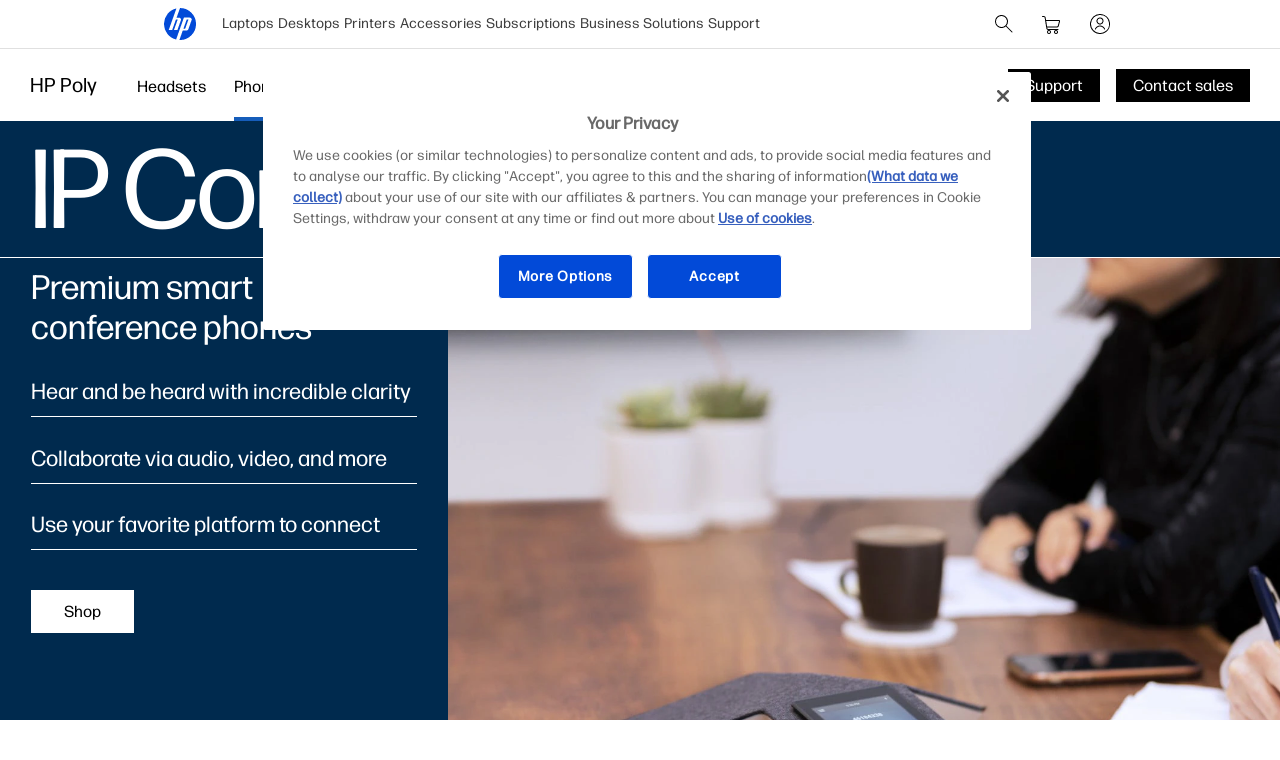

--- FILE ---
content_type: text/html;charset=utf-8
request_url: https://www.hp.com/us-en/poly/phones/ip-conference.html?playVideo=Video_Dont_Compromise_Miscommunication
body_size: 48983
content:
<!DOCTYPE html>
<html class=" " xmlns="http://www.w3.org/1999/xhtml" lang="en-us" xml:lang="en-us" dir="ltr">
  
    <head>
    <meta charset="UTF-8"/>
    <title>HP Poly IP Conference Phones – Clear Audio for Seamless Team Collaboration  | HP® Official Site</title>
    <script defer="defer" type="text/javascript" src="https://rum.hlx.page/.rum/@adobe/helix-rum-js@%5E2/dist/micro.js" data-routing="env=prod,tier=publish,ams=Hewlett Packard Inc (Sites) (Enterprise)"></script>
<script type="application/ld+json">
      {
        "@context" : "https://schema.org",
        "@type" : "WebSite",
        "name" : "HP",
        "url" : "https://www.hp.com/"
      }
    </script>
    <link href="https://www.hp.com/favicon.ico" rel="icon" type="image/x-icon" sizes="32x32"/>
    <meta name="viewport" content="width=device-width, initial-scale=1"/>
    <meta name="referrer" content="no-referrer-when-downgrade"/>
    <meta name="otpb" content="xd"/>
    <meta name="keywords" content="conference phones, voip conference phones, ip conference phones, wireless conferencing, usb conference phone, bluetooth conference phone, workforce solutions, poly, polycom, plantronics, hp"/>
    <meta name="description" content="Maximize your team collaboration with HP Poly’s IP conference phones, designed for superior sound and clarity."/>
    <meta name="template" content="hpi---page-template"/>

    <meta name="bu" content="solutions"/>
    <meta name="segment" content="Segment Neutral"/>
    <meta name="page_level" content="Family"/>
    <meta name="product_type" content="Solutions"/>
    <meta name="family" content="poly"/>
    <meta name="simple_title" content="poly_conference_phones"/>
    
    <meta name="hp_design_version" content="marketing_udl"/>
    <meta name="company_code" content="hpi"/>
    <meta name="site_type" content="marketing"/>
    <meta name="target_country" content="us"/>
    <meta name="robots" content="follow,index"/>
    <meta name="web_section_id" content="r12129"/>

    <meta name="udl" content="enable"/>
    <meta name="platform" content="aem"/>

    
    <meta property="og:title" content="HP Poly IP Conference Phones – Clear Audio for Seamless Team Collaboration"/>
    <meta property="og:description" content="Maximize your team collaboration with HP Poly’s IP conference phones, designed for superior sound and clarity."/>
    <meta property="og:image" content="https://www.hp.com/content/dam/sites/worldwide/poly/phones/ip-conference-phones/ip-phones-og-image.jpg"/>
    
    <meta property="og:url" content="https://www.hp.com/us-en/poly/phones/ip-conference.html"/>

    
    
    
    
    
    

    <meta name="created-date" content="19-Dec-2023 02:18:47"/>
    
    <meta name="published-date" content="17-Sep-2025 09:58:23"/>

    
    <meta name="hp_inav_version" content="ihfcaas.4.r"/>
    
        
	

    
    
    
    
    <link href="https://ssl.www8.hp.com" rel="preconnect" crossorigin/>
    <link href="https://www.googletagmanager.com" rel="preconnect"/>
    <link href="https://hpww.tt.omtrdc.net" rel="preconnect"/>
    <link href="//assets.adobedtm.com" rel="preconnect"/>

    
    




    

    


    
    
        <!-- Google Tag Manager -->
        <script>
        (function(w,d,s,l,i){w[l]=w[l]||[];w[l].push({'gtm.start':new Date().getTime(),event:'gtm.js'});
        var f=d.getElementsByTagName(s)[0],j=d.createElement(s),dl=l!='dataLayer'?'&l='+l:'';j.async=true;
        j.src='https://www.googletagmanager.com/gtm.js?id='+i+dl;f.parentNode.insertBefore(j,f);})(window,document,
        'script','dataLayer','GTM-P9TRBRZ');</script>
        <!-- End Google Tag Manager -->
    


    
    
    

    

    
    
    


    

    <script>
  (function() {
      var p;
          if (!window.Promise || !window.CustomEvent || !window.fetch || !Element.prototype.closest) { p = '/etc.clientlibs/hp-com/clientlibs/clientlib-public/resources/js/polyfills/ie11.ff7189d9.js'; }
          else if (!window.URLSearchParams || !window.IntersectionObserver || !window.customElements || !window.ResizeObserver) { p = '/etc.clientlibs/hp-com/clientlibs/clientlib-public/resources/js/polyfills/edge-safari.ff7189d9.js'; }
      p && document.write('<script src="' + p + '">\x3C/script>');
  })();
</script>

    
        <script>
    function waitForBundles(bundles, alias, callback, listener) {
        window.executed = window.executed || {};
        if (window.executed[alias]) return;

        if (bundles.every(function(bundle) { return window.executed[bundle]; })) {
            listener && document.removeEventListener('bundle-loaded', listener);
            callback();
            window.executed[alias] = true;
            document.dispatchEvent(new Event('bundle-loaded'));
        } else if (!listener) {
            const func = function() { waitForBundles(bundles, alias, callback, func); };
            document.addEventListener('bundle-loaded', func);
        }
    }

    function atComponentInserted(params) {
        var scriptElement = document.querySelector("#" + params.scriptId);
        var setLoadedClass = function() {
            scriptElement.classList.add('loaded');
            scriptElement.dispatchEvent(new Event('loaded', { bubbles: true }));
            document.dispatchEvent(new Event('at-rendered'));
        }

        scriptElement.classList.add('executed');
        fetch(params.path)
            .then(function(response) {
                return response.text()
            })
            .then(function (text) {
                var div = document.createElement('div');

                div.innerHTML = text.trim();

                if (document.documentElement.dir === 'rtl') {
                    Array.from(div.querySelectorAll('link[href$=".css"]')).forEach(link => {
                        if (link.href.indexOf('.rtl.') === -1) {
                            link.href = link.href.slice(0, -13) + '.rtl.' + link.href.slice(-12);
                        }
                    });
                }

                scriptElement.parentElement.insertAdjacentElement("afterend", div.querySelector('.at-container'));

                //if inserted content contains decorator's inline scripts - evaluate each script manually
                scriptElement.parentElement.nextElementSibling.querySelectorAll('script.use-script-element').forEach(scriptEl => {
                    scriptEl.classList.remove('use-script-element');
                    Function(scriptEl.innerHTML).call(scriptEl);
                });
                setLoadedClass();
            })
            .catch(function() {
                console.log('Error loading: ', params.path);
                setLoadedClass();
            });
    }
</script>
        <link href="/etc.clientlibs/hp-com/clientlibs/clientlib-public/resources/js/assets.ff7189d9.js" rel="preload" as="script"/>
        <script src="/etc.clientlibs/hp-com/clientlibs/clientlib-public/resources/js/assets.ff7189d9.js" async></script>

        
        
        

	
		
		

		
	



        
            <link rel="stylesheet" type="text/css" href="/etc.clientlibs/hp-com/clientlibs/clientlib-core/resources/css/pl-style.ff7189d9.css"/>
        

        
    

    
	

	<link rel="preload" href="https://www8.hp.com/etc.clientlibs/HPIT-AEM-GLOBALNAV/clientlibs-globalnav/clientlib-hpi-hf-css/resources/fonts/fonts_header_icons.woff" as="font" type="font/woff" crossorigin/>


    <link rel="canonical" href="https://www.hp.com/us-en/poly/phones/ip-conference.html"/>

    
    

    
    
    

    
				
		


  

  

  

  

  

  

  

  

  

  
    <link rel="stylesheet" href="https://www.hp.com/etc.clientlibs/HPIT-AEM-DIGITNAV/clientlibs/clientlib-main.e090c433e2a5eed7a771acb6b01d5b51.css" type="text/css" media="screen, print"/>
  
  <!-- Data Timestamp 19-12-2025 23:32:14 -->


		
	<!-- DY Snnipets -->
	<link rel="preconnect" href="//cdn.dynamicyield.com"/>
	<link rel="preconnect" href="//st.dynamicyield.com"/>
	<link rel="preconnect" href="//rcom.dynamicyield.com"/>
	<script type="text/javascript">
	    window.DY = window.DY || {};
	    DY.recommendationContext = { type: (window.location.pathname.endsWith("home.html")?"HOMEPAGE":"OTHER"), lng: "en_US" };
	    DY.userActiveConsent = { accepted: window.localStorage.getItem('userActiveConsent') === 'true' }
	</script>
	<script type="text/javascript" src="//cdn.dynamicyield.com/api/8784964/api_dynamic.js"></script>
	<script type="text/javascript" src="//cdn.dynamicyield.com/api/8784964/api_static.js"></script>
	
	<!-- Check consent and refresh recommendationContext if the consent is accepted -->
	<script data-react-helmet="true" type="text/javascript">
	    try {
	        const setOptIn = function (val, attempt = 0, maxAttempts = 50) {
	            if (typeof window === 'undefined') return;
	            if (window.DYO !== undefined) {
	                try {
	                    window.localStorage.setItem('userActiveConsent', val);
	                    // workaround for DY not updating based on userActiveConsent
	                    const isAccepted = val === true || val === 'true';
	                    if (DY.userActiveConsent.accepted !== isAccepted) {
	                        const { data, ...rest } = DY.recommendationContext;
	                        DY.userActiveConsent.accepted = isAccepted;
	                        DYO.ActiveConsent.updateConsentAcceptedStatus(isAccepted);
	                        DY.recommendationContext = {
	                            ...rest,
	                            data: (data || []).concat(["after_consent"])
	                        };
	                    }
	                } catch (e) {
	                    console.log('Error setting DY consent', e);
	                }
	            } else if (attempt < maxAttempts) {
	                setTimeout(() => setOptIn(val, attempt + 1, maxAttempts), 100);
	            } else {
	                console.warn('DYO not available after max attempts');
	            }
	        };
	        //check for opt in
	        dataLayer.push({
	            event: 'pb.onOptInGroups',
	            groups: '2:1,3:1',
	            callback: function () { setOptIn(true) }
	        })
	        //check for opt out
	        dataLayer.push({
	            event: 'pb.onOptInGroups',
	            groups: '2:0,3:0',
	            callback: function () { setOptIn(false) }
	        })
	    } catch (e) {
	        console.log('Error setting DY consent', e)
	    }
	</script>

</head>

    <body class="page basicpage default 
          
          ">
    
      <!-- Google Tag Manager (noscript) -->
      <noscript>
        <iframe src="https://www.googletagmanager.com/ns.html?id=GTM-P9TRBRZ" height="0" width="0" style="display:none;visibility:hidden"></iframe>
      </noscript>
      <!-- End Google Tag Manager (noscript) -->
    
      <script>
          window.HPI_PAGE_PROPERTIES = {}
          window.HPI_PAGE_PROPERTIES['trackElq'] = false;
          window.HPI_PAGE_PROPERTIES['promotionsTracking'] = false;
      </script>
      

      

      <div id="everything" class="everything">
        <div id="content">

          
          
          
          
          	
						          
				
					<section>
							

  

  <ul class="digitnav-a11y-nav">
    <li><a id="skip-main" href="#body">Skip to Content</a></li>
    <li><a id="skip-footer" href="#footer">Skip to Footer</a></li>
    <li>
      <a id="skip-country-selector" href="#countryselector">Skip to Country Selector</a>
    </li>
  </ul>

  <svg xmlns="http://www.w3.org/2000/svg" style="display: none">
  <defs>
    <symbol id="digitnav-logo-icon" viewBox="0 0 32 32">
      <path d="M16.04 0 12.6 9.65h2.34c1.69 0 2.4 1.33 1.87 2.82l-3.42 9.6H9.95L13.7 11.5h-1.77L8.17 22.07H4.7L12.43.4a16 16 0 0 0-.33 31.12L19.9 9.6h5.66c1.17 0 2.64.79 2 2.58l-3.17 8.97c-.4 1.14-1.37 1.37-2.14 1.37h-3.48L15.4 32l.6.01a16 16 0 0 0 .04-32Zm6.67 11.48-3.28 9.2h1.74l3.28-9.2h-1.74Z"/>
    </symbol>

    <symbol id="digitnav-cart-icon" viewBox="0 0 24 24">
      <path d="M2.38 4.01a.52.52 0 0 0-.32.26.44.44 0 0 0-.06.23.5.5 0 0 0 .4.49h.7c.69 0 .75.01.89.05.32.1.58.35.68.67l.83 5.37.85 5.41A2 2 0 0 0 8.48 18l.34.01a.56.56 0 0 1-.1.02 2.04 2.04 0 0 0-.45.12 2 2 0 0 0-1.25 1.55 2.82 2.82 0 0 0 0 .62 2 2 0 0 0 2.24 1.67 2 2 0 0 0 1.67-1.48c.05-.18.06-.3.06-.5s-.01-.33-.06-.5a2 2 0 0 0-1.68-1.48.23.23 0 0 1-.07-.02 360.1 360.1 0 0 1 3.32 0h3.32a.74.74 0 0 1-.12.02 1.98 1.98 0 0 0-1.14.59 1.98 1.98 0 0 0-.49.86 1.57 1.57 0 0 0-.06.53c0 .26 0 .33.06.53a2 2 0 0 0 1.67 1.45c.16.02.46.02.6-.01a2 2 0 0 0 1.52-1.24c.15-.38.18-.85.07-1.26a2 2 0 0 0-1.7-1.46h-.05c0-.01.32-.02.95-.02h.96l.06-.02a.5.5 0 0 0 .34-.39.5.5 0 0 0-.35-.56c-.05-.02-.22-.02-5.03-.02H8.12l-.08-.03a1.01 1.01 0 0 1-.7-.67 12.23 12.23 0 0 1-.14-.79l4.93-.01c4.57 0 4.93 0 5.01-.02a2 2 0 0 0 1.09-.54 1.98 1.98 0 0 0 .5-.77 682.89 682.89 0 0 0 1.35-4.97.97.97 0 0 0-.1-.65 1 1 0 0 0-.65-.53L19.25 8H6.05l-.19-1.17a84.06 84.06 0 0 0-.2-1.27 2.05 2.05 0 0 0-.36-.78 2.03 2.03 0 0 0-1.1-.72C3.97 4 4 4 3.17 4l-.8.01ZM19.1 9.02l-.65 2.42c-.62 2.32-.65 2.4-.7 2.5a1 1 0 0 1-.7.54c-.08.02-.3.02-5.02.02H7.08l-.42-2.75L6.23 9H19.1v.02ZM9.24 19.03A1 1 0 0 1 10 20a.92.92 0 0 1-.06.33 1.01 1.01 0 0 1-.7.64A.73.73 0 0 1 9 21a.72.72 0 0 1-.25-.02 1 1 0 0 1 .05-1.95c.12-.02.33-.02.44.01Zm6.91-.02c.14.02.3.08.41.16.07.05.2.18.26.25A.99.99 0 0 1 17 20a.98.98 0 0 1-.3.71.97.97 0 0 1-.46.26 1.28 1.28 0 0 1-.38.02A1 1 0 0 1 15 20a.99.99 0 0 1 .43-.82 1.11 1.11 0 0 1 .41-.17 1.46 1.46 0 0 1 .31 0Z"/>
    </symbol>

    <symbol id="digitnav-signin-icon" viewBox="0 0 24 24">
      <path d="M11.73 2a10 10 0 0 0-9.63 8.62 8.48 8.48 0 0 0-.1 1.26c0 .56.02.86.08 1.35a10 10 0 0 0 13.6 8.07 10 10 0 0 0 6.26-8.22c.05-.39.05-.52.05-1.08 0-.64-.01-.88-.1-1.43a10 10 0 0 0-5.75-7.67 9.98 9.98 0 0 0-3.8-.9h-.61Zm.72 1.01a9 9 0 0 1 3.53 17.06 8.98 8.98 0 0 1-3.55.92c-.23.01-.85 0-1.04-.01a9 9 0 0 1-8.35-9.76 9 9 0 0 1 8.49-8.2c.2-.02.72-.02.92 0Zm-.66 2.5a3.5 3.5 0 0 0-2.7 1.54 3.48 3.48 0 0 0-.4 3.07 3.47 3.47 0 0 0 1.3 1.74 3.53 3.53 0 0 0 1.16.54c.32.07.5.1.85.1s.55-.03.86-.1a3.5 3.5 0 0 0 2.62-3.02 4.3 4.3 0 0 0 0-.76 3.5 3.5 0 0 0-3.3-3.11 2.6 2.6 0 0 0-.39 0Zm.5 1a2.53 2.53 0 0 1 1.66.92 2.5 2.5 0 0 1-1.17 3.94 2.27 2.27 0 0 1-.78.13c-.3 0-.52-.04-.78-.13a2.44 2.44 0 0 1-.98-.6 2.48 2.48 0 0 1-.7-2.2 2.79 2.79 0 0 1 .52-1.15c.08-.09.27-.29.37-.37a2.53 2.53 0 0 1 1.28-.53c.14-.02.43-.02.58 0Zm-.46 7a5.48 5.48 0 0 0-3.66 1.55 5.4 5.4 0 0 0-1.23 1.78.63.63 0 0 0-.02.14.5.5 0 0 0 .37.5.66.66 0 0 0 .13.02.47.47 0 0 0 .35-.15.42.42 0 0 0 .1-.15c.2-.42.4-.75.68-1.1a6.38 6.38 0 0 1 .6-.57 4.53 4.53 0 0 1 2.19-.98c.32-.05.74-.06 1.05-.03a4.48 4.48 0 0 1 2.83 1.34c.38.4.66.8.9 1.34a.5.5 0 0 0 .47.3.5.5 0 0 0 .48-.62 3.87 3.87 0 0 0-.31-.64 5.28 5.28 0 0 0-.87-1.13 5.44 5.44 0 0 0-3.66-1.6 3.88 3.88 0 0 0-.4 0Z"/>
    </symbol>

    <symbol id="digitnav-magnifier-icon" viewBox="0 0 24 24">
      <path d="M9.097 3.012a6.534 6.534 0 0 0-2.354.6 6.582 6.582 0 0 0-1.53 1.002 9.052 9.052 0 0 0-.598.597 6.511 6.511 0 0 0-1.123 1.803 6.53 6.53 0 0 0 .06 5.11 6.533 6.533 0 0 0 3.292 3.31 6.521 6.521 0 0 0 4.525.292 6.51 6.51 0 0 0 2.236-1.187c.057-.047.11-.09.117-.094.009-.005.837.817 3.002 2.982 2.7 2.698 2.995 2.991 3.046 3.017.201.1.432.061.586-.098a.497.497 0 0 0 .087-.576c-.026-.05-.319-.346-3.018-3.046-2.804-2.805-2.989-2.992-2.976-3.008l.129-.161a6.475 6.475 0 0 0 1.418-3.931 6.47 6.47 0 0 0-.562-2.778 6.53 6.53 0 0 0-2.707-2.988 6.475 6.475 0 0 0-2.841-.847 9.95 9.95 0 0 0-.79.001Zm.716.997a5.49 5.49 0 0 1 4.238 2.404 5.507 5.507 0 0 1 .499 5.265 5.52 5.52 0 0 1-2.586 2.74 5.479 5.479 0 0 1-1.997.562c-.23.022-.703.022-.934 0a5.5 5.5 0 0 1 .204-10.974c.115-.007.44-.005.576.003Z"/>
    </symbol>

    <symbol id="digitnav-mobile-menu-icon" viewBox="0 0 24 24">
      <path d="M3.44 6a.5.5 0 0 0-.1.97L3.4 7h17.2l.06-.03a.5.5 0 0 0-.03-.95C20.6 6 20.32 6 12.04 6h-8.6Zm-.06 5.52a.51.51 0 0 0-.35.31C3 11.88 3 11.9 3 12s0 .12.02.17c.06.16.2.28.35.32h17.24c.16-.04.3-.16.36-.32.02-.05.02-.07.02-.17s0-.12-.02-.17a.51.51 0 0 0-.36-.32H3.38ZM3.4 17a.51.51 0 0 0-.4.37.57.57 0 0 0 0 .23c.04.17.18.32.35.37.05.01.8.02 8.64.02 7.83 0 8.59 0 8.63-.02a.52.52 0 0 0 .31-.26.5.5 0 0 0-.29-.7L20.6 17H3.41Z"/>
    </symbol>

    <symbol id="digitnav-close-icon" viewBox="0 0 24 24">
      <path d="M5.22 4.8a.5.5 0 0 0-.34.76c.02.04 1.1 1.12 3.22 3.25L11.3 12l-3.2 3.2c-2.53 2.53-3.21 3.2-3.23 3.25a.5.5 0 0 0-.01.47.5.5 0 0 0 .66.23c.06-.03.28-.25 3.27-3.24l3.21-3.2 3.21 3.2a197.3 197.3 0 0 0 3.25 3.23.5.5 0 0 0 .24.06.5.5 0 0 0 .35-.14.5.5 0 0 0 .1-.6l-3.24-3.25-3.2-3.21 3.2-3.2a274.6 274.6 0 0 0 3.22-3.25.5.5 0 0 0 .06-.34.5.5 0 0 0-.49-.4c-.1 0-.18.02-.27.07-.04.03-.84.82-3.25 3.23L12 11.29 8.8 8.1a328.9 328.9 0 0 0-3.23-3.22.52.52 0 0 0-.35-.07Z"/>
    </symbol>

    <symbol id="digitnav-person-icon" viewBox="0 0 24 24">
      <path xmlns="http://www.w3.org/2000/svg" d="M11.7 3h-.2a5 5 0 0 0-4.4 5.8 5 5 0 0 0 8 3.2l.9-1a5 5 0 0 0-3.5-8h-.8Zm.7 1a4 4 0 1 1-.8 0h.8Zm-.6 10a8 8 0 0 0-7.6 6.2v.4c0 .2.2.4.4.4s.3 0 .4-.2l.2-.3a7 7 0 0 1 6.2-5.5h1.1a7 7 0 0 1 6.3 5.5c0 .2.1.3.2.3.2.2.4.2.6.1 0 0 .2-.1.2-.3v-.4a8 8 0 0 0-8-6.2Z"/>
    </symbol>

    <symbol id="digitnav-security-icon" viewBox="0 0 24 24">
      <path d="M11.7 3a4 4 0 0 0-3.6 3.3L8 8.8V11H6.8A2 2 0 0 0 5 12.7a163 163 0 0 0 0 7.6A2 2 0 0 0 7 22a632.3 632.3 0 0 0 10.3 0 2 2 0 0 0 1.7-1.7 85.6 85.6 0 0 0 0-7.5 2 2 0 0 0-1.4-1.7l-1-.1H16V6.3A4 4 0 0 0 11.6 3Zm.7 1A3 3 0 0 1 15 6.5V11H9V6.5A3 3 0 0 1 11.8 4h.6Zm4.8 8a1 1 0 0 1 .8.7v7.6a1 1 0 0 1-.8.7H6.9a1 1 0 0 1-.9-.8V13c0-.3.1-.5.3-.7l.4-.3h10.5Zm-5.4 2a1 1 0 0 0-.8 1.2c0 .3.3.5.4.6h.1v2.8c0 .2.2.4.4.4.3 0 .5-.1.6-.4V16c.3-.2.4-.4.5-.7v-.4a1 1 0 0 0-.8-.8h-.4Z"/>
    </symbol>

    <symbol id="digitnav-plusOpen-icon" viewBox="0 0 24 24">
      <path d="M5.04 3.01c-.09 0-.26.04-.36.06A2.22 2.22 0 0 0 3.03 4.9L3 5.02v11.6l.02.06a.5.5 0 0 0 .44.33.52.52 0 0 0 .5-.35c.03-.05.03-.21.03-5.81V5.08l.03-.09a1.25 1.25 0 0 1 .96-.96l.1-.03h5.76c5.6-.01 5.77-.01 5.81-.03a.52.52 0 0 0 .3-.25.6.6 0 0 0 .05-.26.5.5 0 0 0-.33-.44L16.61 3H5.04Zm1.58 2a1.74 1.74 0 0 0-1.6 1.45L5 6.57v5.98l.01 6.05a.5.5 0 0 0 .6.39.52.52 0 0 0 .36-.33c.02-.04.02-.23.03-6.03V6.64l.02-.07a.76.76 0 0 1 .55-.55L6.64 6h5.96l6.01-.01a.44.44 0 0 0 .24-.14.47.47 0 0 0 .14-.25.5.5 0 0 0-.39-.59l-6-.01H6.62Zm1.43 2a1.6 1.6 0 0 0-.5.21c-.1.07-.23.19-.3.28-.07.1-.17.29-.2.4C7 8.08 7 7.62 7 14c0 6.39 0 5.92.05 6.1.03.12.13.3.2.4a1.33 1.33 0 0 0 .8.48c.13.02 11.77.02 11.9 0a1.19 1.19 0 0 0 .8-.48c.07-.1.17-.28.2-.4.05-.18.05.29.05-6.1 0-6.38 0-5.92-.05-6.1a1.25 1.25 0 0 0-.95-.87C19.94 7 19.68 7 14.03 7H8.05Zm11.79 1c.06.03.12.1.14.15.02.05.02.08.02 5.84 0 5.75 0 5.8-.02 5.84a.26.26 0 0 1-.14.14c-.05.02-.08.02-5.84.02s-5.79 0-5.84-.02a.26.26 0 0 1-.14-.14C8 19.79 8 19.74 8 14c0-5.76 0-5.79.02-5.84a.26.26 0 0 1 .14-.14C8.2 8 8.3 8 14 8c5.75 0 5.8 0 5.84.02Zm-5.98 2.01a.5.5 0 0 0-.35.4l-.01 1.57v1.5h-1.51c-1.24 0-1.52.01-1.58.02a.5.5 0 0 0-.39.36.62.62 0 0 0 0 .26c.05.17.18.3.35.35.04.02.18.02 1.59.02h1.54v1.51l.01 1.58a.5.5 0 0 0 .36.4H14a.5.5 0 0 0 .37-.15.5.5 0 0 0 .12-.25l.01-1.58v-1.5h1.51c1.24 0 1.52 0 1.58-.02a.5.5 0 0 0 .4-.36.62.62 0 0 0 0-.26.5.5 0 0 0-.4-.36l-1.58-.01h-1.5v-1.51c0-1.24 0-1.52-.02-1.58a.5.5 0 0 0-.12-.24A.47.47 0 0 0 14 10l-.14.01Z"/>
    </symbol>

    <symbol id="digitnav-devices-icon" viewBox="0 0 24 24">
      <path d="M4.64 2c-.75.05-1.4.58-1.58 1.31C3 3.51 3 3.21 3 6.95c0 3.76 0 3.51.06 3.74.1.42.35.77.72 1.01.23.16.5.26.8.29l3.25.01H11v-.38c0-.36.01-.44.04-.59V11h-3.2c-3.08 0-3.21 0-3.27-.02a.97.97 0 0 1-.3-.16.78.78 0 0 1-.25-.38L4 10.37V7c0-3.26 0-3.37.02-3.43a.76.76 0 0 1 .54-.55L10 3.01l5.44.01a.77.77 0 0 1 .54.54L16 6.31V9h1V6.26c0-2.98 0-2.74-.06-2.95a1.76 1.76 0 0 0-1.44-1.3L10.08 2H4.64Zm8.6 8.02a1.56 1.56 0 0 0-1.2 1.11c-.04.18-.04.22-.04 1.07v.8h-.33c-.38 0-.45.01-.64.07a1.5 1.5 0 0 0-1 1.17c-.03.1-.03.15-.03 2.26 0 2.33 0 2.2.05 2.4.13.48.51.87.99 1.03.23.07.49.09.62.04a.5.5 0 0 0 .34-.43.5.5 0 0 0-.35-.52.86.86 0 0 0-.14-.02.51.51 0 0 1-.49-.38c-.02-.05-.02-.26-.02-2.11l.01-2.12a.52.52 0 0 1 .36-.37c.05-.02.21-.02 4.63-.02s4.58 0 4.63.02a.52.52 0 0 1 .36.37v4.24a.51.51 0 0 1-.5.37.52.52 0 0 0-.35.16.5.5 0 0 0 .2.81c.15.05.46.02.7-.07.2-.08.36-.19.51-.34.24-.24.37-.49.43-.83.02-.09.02-.22.02-2.23v-2.14l-.02-.11A1.5 1.5 0 0 0 20.33 13H20v-.8c0-.92 0-.94-.07-1.16a1.52 1.52 0 0 0-1.2-1.02c-.08-.01-.4-.02-2.74-.01l-2.74.01Zm5.38 1c.16.04.3.16.35.32l.03.07V13h-6v-1.6l.03-.06a.51.51 0 0 1 .33-.32c.06-.01.22-.02 2.63-.02 2.33 0 2.58 0 2.63.02Zm-16.23 2a.47.47 0 0 0-.24.13c-.1.1-.15.2-.15.35 0 .14.05.25.15.35.06.06.13.1.22.13.04.01.34.02 3.36.02h3.32l.03-.11c.08-.33.18-.54.4-.87L9.5 13H2.4Zm9.98 2a.5.5 0 0 0-.03.96c.05.01.06.02.63.02l.64-.01a.51.51 0 0 0 .33-.26.44.44 0 0 0 .05-.23.46.46 0 0 0-.14-.35.5.5 0 0 0-.24-.14h-1.24Zm.06 1.98a.52.52 0 0 0-.29.15.5.5 0 0 0 .01.7c.06.07.16.12.23.14h.33L13 18v1.33c.01 1.34.01 1.34.03 1.44.13.63.6 1.1 1.23 1.2l.11.03h3.28l.1-.02a1.5 1.5 0 0 0 1.24-1.21c.02-.1.02-.13.02-1.44V18h.29l.32-.01a.52.52 0 0 0 .33-.25c.15-.29.01-.61-.3-.72-.04-.02-.27-.02-3.61-.02h-3.6ZM18 19.3l-.01 1.34a.52.52 0 0 1-.37.35H14.4a.52.52 0 0 1-.37-.35c-.02-.05-.02-.12-.02-1.34V18h4v1.3Z"/>
    </symbol>

    <symbol id="digitnav-laptop-icon" viewBox="0 0 24 24">
      <path d="M4.88 5a2 2 0 0 0-1.86 1.8c-.02.12-.02 8.31 0 8.43a1.98 1.98 0 0 0 1.1 1.57c.21.1.43.17.66.2h14.44a2.01 2.01 0 0 0 1.77-1.77V6.79a2 2 0 0 0-1.7-1.77C19.18 5 18.73 5 12.04 5H4.88Zm14.19 1c.25.02.44.11.62.28.16.16.26.35.3.56v8.31l-.02.09a1.03 1.03 0 0 1-.73.73l-.09.03H4.85l-.09-.03a1.03 1.03 0 0 1-.73-.73L4 15.15v-4.1c0-4.5 0-4.2.05-4.36A1.03 1.03 0 0 1 4.92 6h14.15ZM2.45 18a.48.48 0 0 0-.3.15c-.1.1-.15.2-.15.35 0 .15.04.24.15.35.08.08.15.12.25.14L12 19l9.6-.01c.1-.02.17-.06.25-.14.1-.1.15-.2.15-.35 0-.23-.14-.4-.37-.48-.05-.02-.3-.02-9.58-.02h-9.6Z"/>
    </symbol>

    <symbol id="digitnav-star-icon" viewBox="0 0 24 24">
      <path d="M11.73 2a10 10 0 1 0 .6 0h-.6Zm.94 1.02a8.93 8.93 0 0 1 6.84 4.01 8.94 8.94 0 0 1 1.43 5.99 8.96 8.96 0 0 1-8.28 7.96 9.04 9.04 0 0 1-9.3-6.45 9 9 0 0 1 9.31-11.5Zm-.88 2.44a.94.94 0 0 0-.48.26c-.1.1-.16.18-.21.28l-.59 1.78-.56 1.72-3.72.01-.07.02c-.36.1-.6.33-.7.68a.98.98 0 0 0 .25 1.01l1.5 1.1 1.46 1.07.02.01-.55 1.68-.57 1.76a1 1 0 0 0 .47 1.1c.18.1.4.16.6.14a.9.9 0 0 0 .34-.1c.1-.05.28-.18 1.56-1.11L12 15.8l1.46 1.06c1.3.93 1.46 1.06 1.56 1.1a.9.9 0 0 0 .68.08.99.99 0 0 0 .72-1.21c0-.04-.26-.83-.56-1.76-.54-1.66-.55-1.68-.53-1.7a471.02 471.02 0 0 1 2.96-2.16.98.98 0 0 0 .25-1.04 1 1 0 0 0-.7-.65l-.07-.02h-3.72l-.56-1.73c-.3-.94-.57-1.74-.59-1.78a.93.93 0 0 0-.2-.28.93.93 0 0 0-.5-.26c-.1-.02-.3-.02-.4 0Zm.76 2.68.58 1.77c.05.11.11.2.22.3.13.14.26.21.46.27l.09.02h3.69l-1.46 1.07c-1.56 1.13-1.55 1.12-1.64 1.26-.14.2-.2.48-.16.72 0 .07.16.55.57 1.8l.55 1.72a176.5 176.5 0 0 1-2.96-2.14c-.08-.04-.2-.08-.29-.1a1.4 1.4 0 0 0-.4 0c-.1.02-.21.06-.3.1a116.34 116.34 0 0 0-2.95 2.14 239.96 239.96 0 0 1 1.12-3.52c.04-.24-.02-.51-.16-.72-.1-.14-.08-.13-1.63-1.26L6.4 10.51l3.69-.01.09-.02c.24-.07.43-.2.57-.38.07-.1.12-.2.2-.44l.55-1.72.49-1.49.55 1.69Z"/>
    </symbol>

    <symbol id="digitnav-priceTag-icon" viewBox="0 0 24 24">
      <path d="M3.88 3.46a.5.5 0 0 0-.36.73c.02.05.09.12.85.88l.83.83-.05.12c-.07.14-.11.26-.15.38-.03.16-.9 4.24-.9 4.32l-.02.2a2 2 0 0 0 .46 1.35l2.9 2.93a603.3 603.3 0 0 0 5.28 5.31 2 2 0 0 0 2.47.07 400.1 400.1 0 0 0 5.3-5.29c.14-.17.28-.4.35-.6l.1-.4v-.5a2.02 2.02 0 0 0-.4-.97c-.07-.1-.19-.23-.81-.85l-4.05-4.08a685.85 685.85 0 0 0-3.39-3.4 2.02 2.02 0 0 0-1.55-.43l-2.19.45c-2.34.5-2.25.48-2.5.6l-.15.08-.82-.83c-.88-.87-.86-.85-.99-.89a.56.56 0 0 0-.21-.01Zm7.38 1.6a1 1 0 0 1 .3.14c.1.06-.33-.37 4.52 4.51l3.65 3.69a1 1 0 0 1 .05 1.18c-.04.07-5.09 5.12-5.18 5.2l-.15.08a1 1 0 0 1-.88.01c-.15-.07-.18-.1-.83-.75l-7.45-7.5c-.16-.2-.24-.5-.21-.73l.89-4.2c0-.01.23.21.5.49l.5.5-.06.14c-.14.28-.2.53-.21.83a2 2 0 1 0 1.1-1.72l-.1.05-.52-.51a7.67 7.67 0 0 1-.5-.53s4.17-.9 4.22-.9c.08-.01.27 0 .36.02ZM8.8 7.73a1 1 0 1 1-1.06.72l.29.28c.24.24.3.29.34.31a.5.5 0 0 0 .71-.56c-.03-.12-.06-.16-.35-.45l-.27-.28a.84.84 0 0 1 .34-.02Z"/>
    </symbol>

    <symbol id="digitnav-chevron-down-icon" viewBox="0 0 24 24">
      <path d="M4.391 8.512a.53.53 0 0 0-.327.241.508.508 0 0 0-.005.484c.03.06.247.278 3.834 3.866l3.801 3.802.075.036c.095.046.158.06.26.054a.468.468 0 0 0 .241-.076c.034-.022 1.263-1.245 3.843-3.825 3.579-3.58 3.794-3.796 3.824-3.857a.484.484 0 0 0 .043-.361.433.433 0 0 0-.131-.228.506.506 0 0 0-.355-.15.63.63 0 0 0-.233.061c-.037.02-.811.788-3.655 3.63l-3.608 3.607-3.608-3.607C5.546 9.347 4.773 8.58 4.736 8.56a.613.613 0 0 0-.238-.06.648.648 0 0 0-.107.013Z"/>
    </symbol>

    <symbol id="digitnav-clearInput-icon" viewBox="0 0 20 20">
      <path d="M9.56 2.01a8 8 0 1 0 .88 16 8 8 0 0 0-.88-16ZM6.91 6.35c.07.01.14.03.19.06.03.03.37.35 1.47 1.46L10 9.29l1.42-1.42 1.45-1.44a.5.5 0 0 1 .35-.08.5.5 0 0 1 .38.73c-.03.06-.06.08-1.46 1.49L10.7 10l1.42 1.42 1.44 1.45a.5.5 0 0 1-.65.73c-.06-.03-.08-.06-1.49-1.46L10 10.7l-1.43 1.43a19 19 0 0 1-1.5 1.46.5.5 0 0 1-.57-.08.5.5 0 0 1-.07-.65l1.44-1.45L9.29 10 7.86 8.57c-1.4-1.4-1.43-1.43-1.46-1.5a.5.5 0 0 1 .51-.72Z"/>
    </symbol>
  </defs>
</svg>


  <digitnav-header id="header" class="digitnav header" data-search="true" data-cart="true" data-signin="true">
    <div class="digitnav__container">
      
        <a class="logo svg-icon" href="https://www.hp.com/us/en/home.html" title="HP® Official Site | Laptops, Computers, Desktops , Printers, and more" aria-label="HP® Official Site | Laptops, Computers, Desktops , Printers, and more" data-gtm-id="header|l1-logo" data-gtm-category="globalNavigation" data-gtm-value="hp-logo">
          <svg>
            <use href="#digitnav-logo-icon"></use>
          </svg>
        </a>
      
      

      <nav class="digitnav__menu" aria-label="Main menu">
        <ul role="menu">
          
            <li class="menu-item" role="menuitem">
              <button class="menu-toggle" aria-expanded="false">
                Laptops
                <svg class="drawer-state"><use href="#digitnav-chevron-down-icon"></use></svg>
              </button>
              <a class="menu-link" href="javascript:void(0);" aria-haspopup="menu" aria-expanded="false">Laptops</a>
              <div class="digitnav__drawer">
                <div class="digitnav__drawer-container ">
                  
                    <div class="featured">
                      
                        <div class="deals">
                          <a class="deals-link" href="https://www.hp.com/us-en/shop/slp/weekly-deals/laptops?jumpid=ma_globalnav_lt_deals" data-gtm-id="header|l3-laptops" data-gtm-category="globalNavigation" data-gtm-value="laptop-deals" target="_self">
                            
                              <svg class="svg-icon">
                                <use href="#digitnav-priceTag-icon"></use>
                              </svg>
                            
                            Laptop Deals
                          </a>
                          <span class="divider"></span>
                        </div>
                      
                      <p>Featured</p>
                      <ul class="featured__list">
                        
                          <li>
                            <a class="featured-link" href="https://hplaptopsubscription.hp.com?jumpid=ma_globalnav_lt_mkt_ltsub" data-gtm-id="header|l3-laptops" data-gtm-category="globalNavigation" data-gtm-value="laptop-subscriptions" target="_self">Laptop Subscriptions</a>
                          </li>
                        
                          <li>
                            <a class="featured-link" href="https://www.hp.com/us-en/ai-solutions/next-gen-ai-pcs.html?jumpid=ma_globalnav_lt_mkt_aipc" data-gtm-id="header|l3-laptops" data-gtm-category="globalNavigation" data-gtm-value="copilot-pc" target="_self">AI PCs</a>
                          </li>
                        
                          <li>
                            <a class="featured-link" href="https://www.hp.com/us-en/shop/vwa/laptops/rating=4-9733-9733-9733-9733-9734-Up,5-9733-9733-9733-9733-9733-?orderBy=6?jumpid=ma_globalnav_lt_toprated" data-gtm-id="header|l3-laptops" data-gtm-category="globalNavigation" data-gtm-value="best-sellers" target="_self">Top Rated Laptops</a>
                          </li>
                        
                          <li>
                            <a class="featured-link" href="https://www.hp.com/us-en/shop/vwa/laptops" data-gtm-id="header|l3-laptops" data-gtm-category="globalNavigation" data-gtm-value="view-all-laptops" target="_self">View All Laptops</a>
                          </li>
                        
                      </ul>
                    </div>
                  
                  <div class="categories">
                    <ul class="categories__list">
                      
                        <li>
                          <a class="category" href="https://www.hp.com/us-en/shop/cat/laptops?jumpid=ma_globalnav_lt_home" data-gtm-id="header|l2-laptops" data-gtm-category="globalNavigation" data-gtm-value="laptops-for-home" target="_self">
                            <p class="category-title">Laptops for Home</p>
                            <div class="media image-cover">
                              <img loading="lazy" src="https://www.hp.com/content/dam/digitnav/menu/aug_2025/laptops-for-home%402x.jpg" alt="Laptops for home image"/>
                              <link rel="prefetch" href="https://www.hp.com/content/dam/digitnav/menu/aug_2025/laptops-for-home%402x.jpg" as="image"/>
                            </div>
                          </a>
                        </li>
                      
                        <li>
                          <a class="category" href="https://www.hp.com/us-en/shop/cat/business-solutions?jumpid=ma_globalnav_lt_work" data-gtm-id="header|l2-laptops" data-gtm-category="globalNavigation" data-gtm-value="laptops-for-work" target="_self">
                            <p class="category-title">Laptops for Work</p>
                            <div class="media image-cover">
                              <img loading="lazy" src="https://www.hp.com/content/dam/digitnav/menu/aug_2025/laptops-for-work2%402x.jpg" alt="Laptops for work image"/>
                              <link rel="prefetch" href="https://www.hp.com/content/dam/digitnav/menu/aug_2025/laptops-for-work2%402x.jpg" as="image"/>
                            </div>
                          </a>
                        </li>
                      
                        <li>
                          <a class="category" href="https://www.hp.com/us-en/shop/cat/business-solutions?jumpid=ma_globalnav_lt_mwst" data-gtm-id="header|l2-laptops" data-gtm-category="globalNavigation" data-gtm-value="mobile-workstations" target="_self">
                            <p class="category-title">Mobile Workstations</p>
                            <div class="media image-cover">
                              <img loading="lazy" src="https://www.hp.com/content/dam/digitnav/menu/aug_2025/mobile-workstations%402x.jpg" alt="Mobile workstations image"/>
                              <link rel="prefetch" href="https://www.hp.com/content/dam/digitnav/menu/aug_2025/mobile-workstations%402x.jpg" as="image"/>
                            </div>
                          </a>
                        </li>
                      
                        <li>
                          <a class="category" href="https://www.hp.com/us-en/shop/cat/gaming-3074457345617980168--1?jumpid=ma_globalnav_lt_gaming" data-gtm-id="header|l2-laptops" data-gtm-category="globalNavigation" data-gtm-value="laptops-for-gaming" target="_self">
                            <p class="category-title">Laptops for Gaming</p>
                            <div class="media image-cover">
                              <img loading="lazy" src="https://www.hp.com/content/dam/digitnav/menu/aug_2025/laptops-for-gaming%402x.jpg" alt="Laptops for gaming image"/>
                              <link rel="prefetch" href="https://www.hp.com/content/dam/digitnav/menu/aug_2025/laptops-for-gaming%402x.jpg" as="image"/>
                            </div>
                          </a>
                        </li>
                      
                    </ul>
                  </div>
                </div>
              </div>
            </li>
          
          
            <li class="menu-item" role="menuitem">
              <button class="menu-toggle" aria-expanded="false">
                Desktops
                <svg class="drawer-state"><use href="#digitnav-chevron-down-icon"></use></svg>
              </button>
              <a class="menu-link" href="javascript:void(0);" aria-haspopup="menu" aria-expanded="false">Desktops</a>
              <div class="digitnav__drawer">
                <div class="digitnav__drawer-container ">
                  
                    <div class="featured">
                      
                        <div class="deals">
                          <a class="deals-link" href="https://www.hp.com/us-en/shop/slp/weekly-deals/desktops?jumpid=ma_globalnav_dt_deals" data-gtm-id="header|l3-desktops" data-gtm-category="globalNavigation" data-gtm-value="desktop-deals" target="_self">
                            
                              <svg class="svg-icon">
                                <use href="#digitnav-priceTag-icon"></use>
                              </svg>
                            
                            Desktop Deals
                          </a>
                          <span class="divider"></span>
                        </div>
                      
                      <p>Featured</p>
                      <ul class="featured__list">
                        
                          <li>
                            <a class="featured-link" href="https://www.hp.com/us-en/shop/vwa/accessories-88342--1/subcat=Monitors?jumpid=ma_globalnav_dt_mon" data-gtm-id="header|l3-desktops" data-gtm-category="globalNavigation" data-gtm-value="monitors" target="_self">Monitors</a>
                          </li>
                        
                          <li>
                            <a class="featured-link" href="https://www.hp.com/us-en/shop/vwa/desktops/rating=4-9733-9733-9733-9733-9734-Up,5-9733-9733-9733-9733-9733-?orderBy=6?jumpid=ma_globalnav_dt_toprated" data-gtm-id="header|l3-desktops" data-gtm-category="globalNavigation" data-gtm-value="copilot-pc" target="_self">Top Rated Desktops</a>
                          </li>
                        
                          <li>
                            <a class="featured-link" href="https://www.hp.com/us-en/shop/vwa/desktops" data-gtm-id="header|l3-desktops" data-gtm-category="globalNavigation" data-gtm-value="view-all-desktops" target="_self">View All Desktops</a>
                          </li>
                        
                      </ul>
                    </div>
                  
                  <div class="categories">
                    <ul class="categories__list">
                      
                        <li>
                          <a class="category" href="https://www.hp.com/us-en/shop/cat/desktops?jumpid=ma_globalnav_dt_home" data-gtm-id="header|l2-desktops" data-gtm-category="globalNavigation" data-gtm-value="desktops-for-home" target="_self">
                            <p class="category-title">Desktops for Home</p>
                            <div class="media image-cover">
                              <img loading="lazy" src="https://www.hp.com/content/dam/digitnav/menu/aug_2025/desktops-for-home%402x.jpg" alt="Desktops for home image"/>
                              <link rel="prefetch" href="https://www.hp.com/content/dam/digitnav/menu/aug_2025/desktops-for-home%402x.jpg" as="image"/>
                            </div>
                          </a>
                        </li>
                      
                        <li>
                          <a class="category" href="https://www.hp.com/us-en/shop/cat/business-solutions?jumpid=ma_globalnav_dt_work" data-gtm-id="header|l2-desktops" data-gtm-category="globalNavigation" data-gtm-value="desktops-for-work" target="_self">
                            <p class="category-title">Desktops for Work</p>
                            <div class="media image-cover">
                              <img loading="lazy" src="https://www.hp.com/content/dam/digitnav/menu/aug_2025/desktops-for-work2%402x.jpg" alt="Desktops for work image"/>
                              <link rel="prefetch" href="https://www.hp.com/content/dam/digitnav/menu/aug_2025/desktops-for-work2%402x.jpg" as="image"/>
                            </div>
                          </a>
                        </li>
                      
                        <li>
                          <a class="category" href="https://www.hp.com/us-en/shop/cat/business-solutions?jumpid=ma_globalnav_dt_wkst" data-gtm-id="header|l2-desktops" data-gtm-category="globalNavigation" data-gtm-value="workstations" target="_self">
                            <p class="category-title">Workstations</p>
                            <div class="media image-cover">
                              <img loading="lazy" src="https://www.hp.com/content/dam/digitnav/menu/aug_2025/workstations%402x.jpg" alt="Workstations image"/>
                              <link rel="prefetch" href="https://www.hp.com/content/dam/digitnav/menu/aug_2025/workstations%402x.jpg" as="image"/>
                            </div>
                          </a>
                        </li>
                      
                        <li>
                          <a class="category" href="https://www.hp.com/us-en/shop/cat/gaming-3074457345617980168--1?jumpid=ma_globalnav_dt_gaming" data-gtm-id="header|l2-desktops" data-gtm-category="globalNavigation" data-gtm-value="desktops-for-gaming" target="_self">
                            <p class="category-title">Desktops for Gaming</p>
                            <div class="media image-cover">
                              <img loading="lazy" src="https://www.hp.com/content/dam/digitnav/menu/aug_2025/desktops-for-gaming%402x.jpg" alt="Desktops for gaming image"/>
                              <link rel="prefetch" href="https://www.hp.com/content/dam/digitnav/menu/aug_2025/desktops-for-gaming%402x.jpg" as="image"/>
                            </div>
                          </a>
                        </li>
                      
                    </ul>
                  </div>
                </div>
              </div>
            </li>
          
          
            <li class="menu-item" role="menuitem">
              <button class="menu-toggle" aria-expanded="false">
                Printers
                <svg class="drawer-state"><use href="#digitnav-chevron-down-icon"></use></svg>
              </button>
              <a class="menu-link" href="javascript:void(0);" aria-haspopup="menu" aria-expanded="false">Printers</a>
              <div class="digitnav__drawer">
                <div class="digitnav__drawer-container ">
                  
                    <div class="featured">
                      
                        <div class="deals">
                          <a class="deals-link" href="https://www.hp.com/us-en/shop/slp/weekly-deals/printers?jumpid=ma_globalnav_pr_deals" data-gtm-id="header|l3-printers" data-gtm-category="globalNavigation" data-gtm-value="printer-deals" target="_self">
                            
                              <svg class="svg-icon">
                                <use href="#digitnav-priceTag-icon"></use>
                              </svg>
                            
                            Printer Deals
                          </a>
                          <span class="divider"></span>
                        </div>
                      
                      <p>Featured</p>
                      <ul class="featured__list">
                        
                          <li>
                            <a class="featured-link" href="https://www.hp.com/us-en/all-in-plan/printers.html?jumpid=ma_globalnav_pr_mkt_aiprinters" data-gtm-id="header|l3-printers" data-gtm-category="globalNavigation" data-gtm-value="print-subscriptions" target="_self">Print Subscriptions</a>
                          </li>
                        
                          <li>
                            <a class="featured-link" href="https://www.hp.com/us-en/printers/instant-ink.html?jumpid=ma_globalnav_pr_mkt_ii" data-gtm-id="header|l3-printers" data-gtm-category="globalNavigation" data-gtm-value="instant-ink" target="_self">Instant Ink</a>
                          </li>
                        
                          <li>
                            <a class="featured-link" href="https://www.hp.com/us-en/shop/vwa/printers/prnttyp=Scanner?jumpid=ma_globalnav_pr_scan" data-gtm-id="header|l3-printers" data-gtm-category="globalNavigation" data-gtm-value="scanners" target="_self">Scanners</a>
                          </li>
                        
                          <li>
                            <a class="featured-link" href="https://www.hp.com/us-en/shop/vwa/printers" data-gtm-id="header|l3-printers" data-gtm-category="globalNavigation" data-gtm-value="view-all-printers" target="_self">View All Printers</a>
                          </li>
                        
                      </ul>
                    </div>
                  
                  <div class="categories">
                    <ul class="categories__list">
                      
                        <li>
                          <a class="category" href="https://www.hp.com/us-en/shop/vwa/printers/segm=Home,Home-and-home-office,Small-Office?jumpid=ma_globalnav_pr_home" data-gtm-id="header|l2-printers" data-gtm-category="globalNavigation" data-gtm-value="printers-for-home" target="_self">
                            <p class="category-title">Printers for Home</p>
                            <div class="media image-cover">
                              <img loading="lazy" src="https://www.hp.com/content/dam/digitnav/menu/aug_2025/printers-for-home%402x.jpg" alt="Printers for home image"/>
                              <link rel="prefetch" href="https://www.hp.com/content/dam/digitnav/menu/aug_2025/printers-for-home%402x.jpg" as="image"/>
                            </div>
                          </a>
                        </li>
                      
                        <li>
                          <a class="category" href="https://www.hp.com/us-en/shop/vwa/printers/segm=Business,Enterprise,Small-medium-business?jumpid=ma_globalnav_pr_work" data-gtm-id="header|l2-printers" data-gtm-category="globalNavigation" data-gtm-value="printers-for-work" target="_self">
                            <p class="category-title">Printers for Work</p>
                            <div class="media image-cover">
                              <img loading="lazy" src="https://www.hp.com/content/dam/digitnav/menu/aug_2025/printers-for-work%402x.jpg" alt="Printers for work image"/>
                              <link rel="prefetch" href="https://www.hp.com/content/dam/digitnav/menu/aug_2025/printers-for-work%402x.jpg" as="image"/>
                            </div>
                          </a>
                        </li>
                      
                        <li>
                          <a class="category" href="https://www.hp.com/us-en/shop/cat/ink--toner---paper?jumpid=ma_globalnav_pr_itp" data-gtm-id="header|l2-printers" data-gtm-category="globalNavigation" data-gtm-value="ink-toner--paper" target="_self">
                            <p class="category-title">Ink, Toner &amp; Paper</p>
                            <div class="media image-cover">
                              <img loading="lazy" src="https://www.hp.com/content/dam/digitnav/menu/aug_2025/ink-toner-and-paper%402x.jpg" alt="Ink, toner, and paper image"/>
                              <link rel="prefetch" href="https://www.hp.com/content/dam/digitnav/menu/aug_2025/ink-toner-and-paper%402x.jpg" as="image"/>
                            </div>
                          </a>
                        </li>
                      
                        <li>
                          <a class="category" href="https://www.hp.com/us-en/printers/large-format.html?jumpid=ma_globalnav_pr_mkt_lf" data-gtm-id="header|l2-printers" data-gtm-category="globalNavigation" data-gtm-value="large-format-printers--plotters" target="_self">
                            <p class="category-title">Large-Format Printers &amp; Plotters</p>
                            <div class="media image-cover">
                              <img loading="lazy" src="https://www.hp.com/content/dam/digitnav/menu/aug_2025/large-format-printers-and-plotters%402x.jpg" alt="Large-format printers and plotters image"/>
                              <link rel="prefetch" href="https://www.hp.com/content/dam/digitnav/menu/aug_2025/large-format-printers-and-plotters%402x.jpg" as="image"/>
                            </div>
                          </a>
                        </li>
                      
                    </ul>
                  </div>
                </div>
              </div>
            </li>
          
          
            <li class="menu-item" role="menuitem">
              <button class="menu-toggle" aria-expanded="false">
                Accessories
                <svg class="drawer-state"><use href="#digitnav-chevron-down-icon"></use></svg>
              </button>
              <a class="menu-link" href="javascript:void(0);" aria-haspopup="menu" aria-expanded="false">Accessories</a>
              <div class="digitnav__drawer">
                <div class="digitnav__drawer-container ">
                  
                    <div class="featured">
                      
                        <div class="deals">
                          <a class="deals-link" href="https://www.hp.com/us-en/shop/slp/weekly-deals/accessories?jumpid=ma_globalnav_accy_deals" data-gtm-id="header|l3-accessories" data-gtm-category="globalNavigation" data-gtm-value="weekly-deals" target="_self">
                            
                              <svg class="svg-icon">
                                <use href="#digitnav-priceTag-icon"></use>
                              </svg>
                            
                            Weekly Deals
                          </a>
                          <span class="divider"></span>
                        </div>
                      
                      <p>Featured</p>
                      <ul class="featured__list">
                        
                          <li>
                            <a class="featured-link" href="https://www.hp.com/us-en/poly.html?jumpid=ma_globalnav_accy_mkt_poly" data-gtm-id="header|l3-accessories" data-gtm-category="globalNavigation" data-gtm-value="poly" target="_self">Poly</a>
                          </li>
                        
                          <li>
                            <a class="featured-link" href="https://www.hp.com/us-en/shop/vwa/accessories-88342--1/brandaccessories=HyperX?jumpid=ma_globalnav_accy_hx" data-gtm-id="header|l3-accessories" data-gtm-category="globalNavigation" data-gtm-value="hyperx" target="_self">HyperX</a>
                          </li>
                        
                          <li>
                            <a class="featured-link" href="https://www.hp.com/us-en/shop/vwa/accessories-88342--1/subcat=Monitors?jumpid=ma_globalnav_accy_mon" data-gtm-id="header|l3-accessories" data-gtm-category="globalNavigation" data-gtm-value="monitors" target="_self">Monitors</a>
                          </li>
                        
                          <li>
                            <a class="featured-link" href="https://www.hp.com/us-en/shop/vwa/accessories-88342--1" data-gtm-id="header|l3-accessories" data-gtm-category="globalNavigation" data-gtm-value="view-all-accessories" target="_self">View All Accessories</a>
                          </li>
                        
                      </ul>
                    </div>
                  
                  <div class="categories">
                    <ul class="categories__list">
                      
                        <li>
                          <a class="category" href="https://www.hp.com/us-en/shop/cat/accessories-88342--1?jumpid=ma_globalnav_accy_ca" data-gtm-id="header|l2-accessories" data-gtm-category="globalNavigation" data-gtm-value="computer-accessories" target="_self">
                            <p class="category-title">Computer Accessories</p>
                            <div class="media image-cover">
                              <img loading="lazy" src="https://www.hp.com/content/dam/digitnav/menu/aug_2025/computer-accessories%402x.jpg" alt="Computer accessories image"/>
                              <link rel="prefetch" href="https://www.hp.com/content/dam/digitnav/menu/aug_2025/computer-accessories%402x.jpg" as="image"/>
                            </div>
                          </a>
                        </li>
                      
                        <li>
                          <a class="category" href="https://www.hp.com/us-en/shop/vwa/gaming-3074457345617980168--1/gamingcat=Accessories,Monitors?jumpid=ma_globalnav_accy_gm" data-gtm-id="header|l2-accessories" data-gtm-category="globalNavigation" data-gtm-value="gaming-accessories" target="_self">
                            <p class="category-title">Gaming Accessories</p>
                            <div class="media image-cover">
                              <img loading="lazy" src="https://www.hp.com/content/dam/digitnav/menu/aug_2025/gaming-accessories2%402x.jpg" alt="Gaming accessories image"/>
                              <link rel="prefetch" href="https://www.hp.com/content/dam/digitnav/menu/aug_2025/gaming-accessories2%402x.jpg" as="image"/>
                            </div>
                          </a>
                        </li>
                      
                        <li>
                          <a class="category" href="https://www.hp.com/us-en/shop/vwa/accessories-88342--1/subcat=Microphones-Webcams?jumpid=ma_globalnav_accy_vv" data-gtm-id="header|l2-accessories" data-gtm-category="globalNavigation" data-gtm-value="video--voice-accessories" target="_self">
                            <p class="category-title">Video &amp; Voice Accessories</p>
                            <div class="media image-cover">
                              <img loading="lazy" src="https://www.hp.com/content/dam/digitnav/menu/aug_2025/video-and-voice-accessories%402x.jpg" alt="Video and voice accessories image"/>
                              <link rel="prefetch" href="https://www.hp.com/content/dam/digitnav/menu/aug_2025/video-and-voice-accessories%402x.jpg" as="image"/>
                            </div>
                          </a>
                        </li>
                      
                        <li>
                          <a class="category" href="https://www.hp.com/us-en/shop/cat/care-packs-88343--1?jumpid=ma_globalnav_accy_cp" data-gtm-id="header|l2-accessories" data-gtm-category="globalNavigation" data-gtm-value="care-packs--services" target="_self">
                            <p class="category-title">Care Packs &amp; Services</p>
                            <div class="media image-cover">
                              <img loading="lazy" src="https://www.hp.com/content/dam/digitnav/menu/aug_2025/carpacks-and-services%402x.jpg" alt="Care packs and services image"/>
                              <link rel="prefetch" href="https://www.hp.com/content/dam/digitnav/menu/aug_2025/carpacks-and-services%402x.jpg" as="image"/>
                            </div>
                          </a>
                        </li>
                      
                    </ul>
                  </div>
                </div>
              </div>
            </li>
          
          
            <li class="menu-item" role="menuitem">
              <button class="menu-toggle" aria-expanded="false">
                Subscriptions
                <svg class="drawer-state"><use href="#digitnav-chevron-down-icon"></use></svg>
              </button>
              <a class="menu-link" href="javascript:void(0);" aria-haspopup="menu" aria-expanded="false">Subscriptions</a>
              <div class="digitnav__drawer">
                <div class="digitnav__drawer-container ">
                  
                    <div class="featured">
                      
                        <div class="deals">
                          <a class="deals-link" href="https://account.hp.com/subscriptions?utm_content=hphome&jumpid=ma_globalnav_sub_mkt_ms" data-gtm-id="header|l3-subscriptions" data-gtm-category="globalNavigation" data-gtm-value="subscriptions" target="_self">
                            
                            My Subscriptions
                          </a>
                          <span class="divider"></span>
                        </div>
                      
                      <p>Featured</p>
                      <ul class="featured__list">
                        
                          <li>
                            <a class="featured-link" href="https://www.hp.com/us-en/shop/slp/consumer-support-services/hp-smartfriend?jumpid=ma_globalnav_sub_smart" data-gtm-id="header|l3-subscriptions" data-gtm-category="globalNavigation" data-gtm-value="smartfriend" target="_self">SmartFriend</a>
                          </li>
                        
                          <li>
                            <a class="featured-link" href="https://www.hp.com/us-en/shop/cat/care-packs-88343--1?jumpid=ma_globalnav_sub_cp" data-gtm-id="header|l3-subscriptions" data-gtm-category="globalNavigation" data-gtm-value="care-packs" target="_self">Care Packs</a>
                          </li>
                        
                      </ul>
                    </div>
                  
                  <div class="categories">
                    <ul class="categories__list">
                      
                        <li>
                          <a class="category" href="https://www.hp.com/us-en/all-in-plan/printers.html?jumpid=ma_globalnav_sub_mkt_ai" data-gtm-id="header|l2-subscriptions" data-gtm-category="globalNavigation" data-gtm-value="all-in-plans" target="_self">
                            <p class="category-title">HP All-In Plan</p>
                            <div class="media image-cover">
                              <img loading="lazy" src="https://www.hp.com/content/dam/digitnav/menu/aug_2025/hp-all-in%402x.jpg" alt="HP All-in plan image"/>
                              <link rel="prefetch" href="https://www.hp.com/content/dam/digitnav/menu/aug_2025/hp-all-in%402x.jpg" as="image"/>
                            </div>
                          </a>
                        </li>
                      
                        <li>
                          <a class="category" href="https://www.hp.com/us-en/printers/instant-ink.html?jumpid=ma_globalnav_sub_mkt_ii" data-gtm-id="header|l2-subscriptions" data-gtm-category="globalNavigation" data-gtm-value="hp-instant-ink" target="_self">
                            <p class="category-title">HP Instant Ink</p>
                            <div class="media image-cover">
                              <img loading="lazy" src="https://www.hp.com/content/dam/digitnav/menu/aug_2025/instant-ink%402x.jpg" alt="HP Instant Ink image"/>
                              <link rel="prefetch" href="https://www.hp.com/content/dam/digitnav/menu/aug_2025/instant-ink%402x.jpg" as="image"/>
                            </div>
                          </a>
                        </li>
                      
                        <li>
                          <a class="category" href="https://hplaptopsubscription.hp.com/?jumpid=ma_globalnav_sub_mkt_laptop" data-gtm-id="header|l2-subscriptions" data-gtm-category="globalNavigation" data-gtm-value="hp-laptop-subscriptions" target="_self">
                            <p class="category-title">HP Laptop Subscriptions</p>
                            <div class="media image-cover">
                              <img loading="lazy" src="https://www.hp.com/content/dam/digitnav/menu/aug_2025/laptop-subscriptions%402x.jpg" alt="HP laptop subscriptions image"/>
                              <link rel="prefetch" href="https://www.hp.com/content/dam/digitnav/menu/aug_2025/laptop-subscriptions%402x.jpg" as="image"/>
                            </div>
                          </a>
                        </li>
                      
                        <li>
                          <a class="category" href="https://omengamingsubscription.hp.com/?jumpid=ma_globalnav_sub_mkt_gaming" data-gtm-id="header|l2-subscriptions" data-gtm-category="globalNavigation" data-gtm-value="gaming-subscriptions" target="_blank">
                            <p class="category-title">OMEN Gaming Subscriptions</p>
                            <div class="media image-cover">
                              <img loading="lazy" src="https://www.hp.com/content/dam/digitnav/menu/aug_2025/gaming-subscriptions%402x.jpg" alt="Gaming subscriptions image"/>
                              <link rel="prefetch" href="https://www.hp.com/content/dam/digitnav/menu/aug_2025/gaming-subscriptions%402x.jpg" as="image"/>
                            </div>
                          </a>
                        </li>
                      
                    </ul>
                  </div>
                </div>
              </div>
            </li>
          
          
            <li class="menu-item" role="menuitem">
              <button class="menu-toggle" aria-expanded="false">
                Business Solutions
                <svg class="drawer-state"><use href="#digitnav-chevron-down-icon"></use></svg>
              </button>
              <a class="menu-link" href="javascript:void(0);" aria-haspopup="menu" aria-expanded="false">Business Solutions</a>
              <div class="digitnav__drawer">
                <div class="digitnav__drawer-container ">
                  
                    <div class="featured">
                      
                      <p>Featured</p>
                      <ul class="featured__list">
                        
                          <li>
                            <a class="featured-link" href="https://workforceexperience.hp.com/?jumpid=ma_globalnav_sol_mkt_wep" data-gtm-id="header|l3-business-solutions" data-gtm-category="globalNavigation" data-gtm-value="workforce-experience-platform" target="_self">Workforce Experience Platform</a>
                          </li>
                        
                          <li>
                            <a class="featured-link" href="https://www.hp.com/us-en/workstations/software-solutions-workstation-pc.html?jumpid=ma_globalnav_sol_mkt_zwks" data-gtm-id="header|l3-business-solutions" data-gtm-category="globalNavigation" data-gtm-value="hp-z-workstations--solutions" target="_self">HP Z Workstations &amp; Solutions</a>
                          </li>
                        
                          <li>
                            <a class="featured-link" href="https://www.hp.com/us-en/business-solutions/video-voice.html?jumpid=ma_globalnav_sol_mkt_vv" data-gtm-id="header|l3-business-solutions" data-gtm-category="globalNavigation" data-gtm-value="video--voice-collaboration" target="_self">Video &amp; Voice Collaboration</a>
                          </li>
                        
                          <li>
                            <a class="featured-link" href="https://www.hp.com/us-en/solutions/us-public-sector.html?jumpid=ma_globalnav_sol_mkt_pub" data-gtm-id="header|l3-business-solutions" data-gtm-category="globalNavigation" data-gtm-value="government--education" target="_self">Government &amp; Education</a>
                          </li>
                        
                      </ul>
                    </div>
                  
                  <div class="categories">
                    <ul class="categories__list">
                      
                        <li>
                          <a class="category" href="https://www.hp.com/us-en/solutions/future-of-work.html?jumpid=ma_globalnav_sol_mkt_fow" data-gtm-id="header|l2-business-solutions" data-gtm-category="globalNavigation" data-gtm-value="the-future-of-work" target="_self">
                            <p class="category-title">The Future of Work</p>
                            <div class="media image-cover">
                              <img loading="lazy" src="https://www.hp.com/content/dam/digitnav/menu/aug_2025/future-of-work-desktop2x.png" alt="The future of work image"/>
                              <link rel="prefetch" href="https://www.hp.com/content/dam/digitnav/menu/aug_2025/future-of-work-desktop2x.png" as="image"/>
                            </div>
                          </a>
                        </li>
                      
                        <li>
                          <a class="category" href="https://www.hp.com/us-en/business-solutions/services-solutions.html?jumpid=ma_globalnav_sol_mkt_ss" data-gtm-id="header|l2-business-solutions" data-gtm-category="globalNavigation" data-gtm-value="software--services" target="_self">
                            <p class="category-title">Software &amp; Services</p>
                            <div class="media image-cover">
                              <img loading="lazy" src="https://www.hp.com/content/dam/digitnav/menu/aug_2025/commercial-solutions%402x.jpg" alt="Software and services image"/>
                              <link rel="prefetch" href="https://www.hp.com/content/dam/digitnav/menu/aug_2025/commercial-solutions%402x.jpg" as="image"/>
                            </div>
                          </a>
                        </li>
                      
                        <li>
                          <a class="category" href="https://www.hp.com/us-en/business-solutions/business-computers.html?jumpid=ma_globalnav_sol_mkt_bc" data-gtm-id="header|l2-business-solutions" data-gtm-category="globalNavigation" data-gtm-value="business-computers" target="_self">
                            <p class="category-title">Computers</p>
                            <div class="media image-cover">
                              <img loading="lazy" src="https://www.hp.com/content/dam/digitnav/menu/aug_2025/business-computers%402x.jpg" alt="Business computers image"/>
                              <link rel="prefetch" href="https://www.hp.com/content/dam/digitnav/menu/aug_2025/business-computers%402x.jpg" as="image"/>
                            </div>
                          </a>
                        </li>
                      
                        <li>
                          <a class="category" href="https://www.hp.com/us-en/business-solutions/commercial-printers.html?jumpid=ma_globalnav_sol_mkt_bp" data-gtm-id="header|l2-business-solutions" data-gtm-category="globalNavigation" data-gtm-value="printers--digital-presses" target="_self">
                            <p class="category-title">Printers &amp; Digital Presses</p>
                            <div class="media image-cover">
                              <img loading="lazy" src="https://www.hp.com/content/dam/digitnav/menu/aug_2025/business-printing%402x.jpg" alt="Printers and digital presses image"/>
                              <link rel="prefetch" href="https://www.hp.com/content/dam/digitnav/menu/aug_2025/business-printing%402x.jpg" as="image"/>
                            </div>
                          </a>
                        </li>
                      
                    </ul>
                  </div>
                </div>
              </div>
            </li>
          
          
            <li class="menu-item" role="menuitem">
              <button class="menu-toggle" aria-expanded="false">
                Support
                <svg class="drawer-state"><use href="#digitnav-chevron-down-icon"></use></svg>
              </button>
              <a class="menu-link" href="javascript:void(0);" aria-haspopup="menu" aria-expanded="false">Support</a>
              <div class="digitnav__drawer">
                <div class="digitnav__drawer-container ">
                  
                    <div class="featured">
                      
                      <p>Featured</p>
                      <ul class="featured__list">
                        
                          <li>
                            <a class="featured-link" href="https://support.hp.com/us-en/products" data-gtm-id="header|l3-support" data-gtm-category="globalNavigation" data-gtm-value="support-by-product" target="_self">Support by Product</a>
                          </li>
                        
                          <li>
                            <a class="featured-link" href="https://www.hp.com/us-en/parts-store" data-gtm-id="header|l3-support" data-gtm-category="globalNavigation" data-gtm-value="parts-store" target="_self">Parts Store</a>
                          </li>
                        
                          <li>
                            <a class="featured-link" href="https://www.hp.com/us-en/services/consumer/services-overview.html?jumpid=ma_globalnav_sup_supser" data-gtm-id="header|l3-support" data-gtm-category="globalNavigation" data-gtm-value="support-services" target="_self">Support Services</a>
                          </li>
                        
                      </ul>
                    </div>
                  
                  <div class="categories">
                    <ul class="categories__list">
                      
                        <li>
                          <a class="category" href="https://support.hp.com/us-en" data-gtm-id="header|l2-support" data-gtm-category="globalNavigation" data-gtm-value="support--troubleshooting" target="_self">
                            <p class="category-title">Support &amp; Troubleshooting</p>
                            <div class="media image-cover">
                              <img loading="lazy" src="https://www.hp.com/content/dam/digitnav/menu/aug_2025/support-and-troubleshooting%402x.jpg" alt="Support and troubleshooting image"/>
                              <link rel="prefetch" href="https://www.hp.com/content/dam/digitnav/menu/aug_2025/support-and-troubleshooting%402x.jpg" as="image"/>
                            </div>
                          </a>
                        </li>
                      
                        <li>
                          <a class="category" href="https://support.hp.com/us-en/drivers" data-gtm-id="header|l2-support" data-gtm-category="globalNavigation" data-gtm-value="software--drivers" target="_self">
                            <p class="category-title">Software &amp; Drivers</p>
                            <div class="media image-cover">
                              <img loading="lazy" src="https://www.hp.com/content/dam/digitnav/menu/aug_2025/software-and-drivers%402x.jpg" alt="Software and drivers image"/>
                              <link rel="prefetch" href="https://www.hp.com/content/dam/digitnav/menu/aug_2025/software-and-drivers%402x.jpg" as="image"/>
                            </div>
                          </a>
                        </li>
                      
                        <li>
                          <a class="category" href="https://support.hp.com/us-en/check-warranty" data-gtm-id="header|l2-support" data-gtm-category="globalNavigation" data-gtm-value="check-warranty" target="_self">
                            <p class="category-title">Check Warranty</p>
                            <div class="media image-cover">
                              <img loading="lazy" src="https://www.hp.com/content/dam/digitnav/menu/aug_2025/check-warranty%402x.jpg" alt="Check warranty image"/>
                              <link rel="prefetch" href="https://www.hp.com/content/dam/digitnav/menu/aug_2025/check-warranty%402x.jpg" as="image"/>
                            </div>
                          </a>
                        </li>
                      
                        <li>
                          <a class="category" href="https://support.hp.com/us-en/contact" data-gtm-id="header|l2-support" data-gtm-category="globalNavigation" data-gtm-value="contact-us" target="_self">
                            <p class="category-title">Contact Us</p>
                            <div class="media image-cover">
                              <img loading="lazy" src="https://www.hp.com/content/dam/digitnav/menu/aug_2025/contact-us%402x.jpg" alt="Contact us image"/>
                              <link rel="prefetch" href="https://www.hp.com/content/dam/digitnav/menu/aug_2025/contact-us%402x.jpg" as="image"/>
                            </div>
                          </a>
                        </li>
                      
                    </ul>
                  </div>
                </div>
              </div>
            </li>
          
        </ul>
      </nav>

      <div class="action-bar">
        
          <div class="search-bar">
            <input id="search_focus_desktop" class="search_trigger_onenter tab-search link_metrics" type="search" name="search-bar" role="searchbox" maxlength="200" placeholder="What are you looking for?" autocomplete="off" autocorrect="off" value="" aria-label="search" aria-autocomplete="both" data-gtm-id="header-extra" data-gtm-category="linkClick" data-gtm-value="search-input"/>
            <button class="svg-icon clear-input" aria-label="Clear Search">
              <svg><use href="#digitnav-clearInput-icon"></use></svg>
            </button>
            <button class="svg-icon digitnav__search-trigger" aria-label="Search" data-link-type="e_linkClick">
              <svg>
                <use href="#digitnav-magnifier-icon"></use>
              </svg>
            </button>
          </div>
        

        <div class="action-buttons">
          
            <button class="search svg-icon" aria-label="search">
              <svg>
                <use href="#digitnav-magnifier-icon"></use>
              </svg>
            </button>
          

          
            <div class="digitnav-cart">
              <a id="desktopCartButton" data-gtm-id="header-extra" data-gtm-category="linkClick" data-gtm-value="cart" class="cart cart-button svg-icon" aria-label="cart" href="https://www.hp.com/us-en/shop/cart">
                <svg>
                  <use href="#digitnav-cart-icon"></use>
                </svg>
                <div class="cart-count"></div>
              </a>

              <div class="cart-popup popup">
                <div class="cart-content">
                  <h2 class="greeting">Your Cart is Empty</h2>
                </div>
                <button class="close-cart-button" aria-label="close cart"></button>
              </div>
            </div>
          

          
            <button class="sign-in-button svg-icon" aria-label="sign In">
              <svg>
                <use href="#digitnav-signin-icon"></use>
              </svg>
              <span class="user-initials"></span>
            </button>
          

          <button class="mobile-menu-button svg-icon" aria-label="Open Menu">
            <svg>
              <use href="#digitnav-mobile-menu-icon"></use>
            </svg>
          </button>

          <button class="close-menu-button svg-icon" aria-label="Close Menu">
            <svg>
              <use href="#digitnav-close-icon"></use>
            </svg>
          </button>

          
            <button class="close-search-button svg-icon" aria-label="close search menu">
              <svg>
                <use href="#digitnav-close-icon"></use>
              </svg>
            </button>
          
        </div>

        <div class="popups">
          
  
  

  <div class="sign-in-section popup" greeting="Welcome">
    <div id="data-sso" class="hidden" data-sso-url="https://global-navbar-backend.id.hp.com/api/v1/session/sso_check"></div>

    <slot name="signin-state">
      <template id="signed-out"> </template>
    </slot>

    <template id="signed-out-template">
      <h2 class="sign-in-greeting"></h2>
      <div class="signed-out">
        <a id="digitnav-sign-in" href="https://global-navbar-backend.id.hp.com/api/v1/session/login" class="rounded-button secondary sign-in-link" data-gtm-id="header|sign-in" data-gtm-value="sign-in" data-gtm-category="globalNavigation">
          Sign in
        </a>
        <a id="digitnav-create-account" href="https://login3.id.hp.com/login3/sign-up" class="rounded-button create-account-link" data-gtm-id="header|create-account" data-gtm-value="create-account" data-gtm-category="globalNavigation">
          Create an account
        </a>
        <span class="benefit-statement">Get faster checkout, order tracking, and exclusive deals when you sign up!</span>
      </div>
      <span class="divider"></span>
      <ul class="sign-in-links">
        
          <li>
            <a class="sign-in-link digitnav-person-icon" href="https://account.hp.com/" data-gtm-id="header|sign-in" data-gtm-value="profile" data-gtm-category="globalNavigation" target="_blank">
              
                <svg class="svg-icon">
                  <use href="#digitnav-person-icon"></use>
                </svg>
              
              Account
            </a>
          </li>
        
          <li>
            <a class="sign-in-link digitnav-cart-icon" href="https://account.hp.com/us/en/orders" data-gtm-id="header|sign-in" data-gtm-value="orders" data-gtm-category="globalNavigation" target="_self">
              
                <svg class="svg-icon">
                  <use href="#digitnav-cart-icon"></use>
                </svg>
              
              HP.com Orders
            </a>
          </li>
        
          <li>
            <a class="sign-in-link digitnav-plusOpen-icon" href="https://account.hp.com/us/en/subscriptions" data-gtm-id="header|sign-in" data-gtm-value="subscriptions-services" data-gtm-category="globalNavigation" target="_self">
              
                <svg class="svg-icon">
                  <use href="#digitnav-plusOpen-icon"></use>
                </svg>
              
              Subscriptions &amp; Services
            </a>
          </li>
        
          <li>
            <a class="sign-in-link digitnav-devices-icon" href="https://account.hp.com/us/en/devices" data-gtm-id="header|sign-in" data-gtm-value="devices" data-gtm-category="globalNavigation" target="_self">
              
                <svg class="svg-icon">
                  <use href="#digitnav-devices-icon"></use>
                </svg>
              
              Devices
            </a>
          </li>
        
      </ul>
    </template>

    <template id="signed-in-template">
      <div class="signed-in greeting-name">
        <div class="user-initials">MB</div>
        <div class="user-info">
          <span class="name"></span>
        </div>
      </div>
      <span class="divider"></span>
      <ul class="sign-in-links">
        
          <li>
            <a class="sign-in-link digitnav-person-icon" href="https://account.hp.com/" data-gtm-id="header|sign-in" data-gtm-category="globalNavigation" data-gtm-value="profile" target="_blank">
              
                <svg class="svg-icon">
                  <use href="#digitnav-person-icon"></use>
                </svg>
              
              Account
            </a>
          </li>
        
          <li>
            <a class="sign-in-link digitnav-cart-icon" href="https://www.hp.com/us-en/shop/MyOrdersView?catalogId=10051&langId=-1&storeId=10151&krypto=QKOphYDfl1gpdqgNYaysNOCeV75ZCjLm8YdiBAFNjwd9uXVSCQ6GO8zMVeOt5W0XtMn4aFUfzZSe%2FccFO9cSZZADOCMqkS3VDC9K2iDwllSga1v0SE87izIY6pubNjo5x9Lk2HfIIMk2Zx0IT2jsYv4R%2FJsuKGrY%2B5A2OehI1A8c%2Fhtn5Og4xUe%2FFK11ykvm06s19%2BYpq2cOA005lpyxECEf5NEuZmlhaW%2BH8WqknjLHdqPAMGEEuANIag%2BNFzOFZdUkUnnRpUCLghkdZ06dnfG3G1opLa2gY7b6Pu2gyMSnvGbpY0UNxKLVBM5Ed51p%2Bisk7%2BOnwNxyDyWXPO3s3kLm2dv94BZaRwMO747swr2dF3T9nSP0GKe4ThHGdBoWB0c%2FjJfEdMUNBzPh%2F%2BxAk2FRpBbHVgyUgxWj5tBpaLUs3rpare3BZDbfZttywoQviXwgn%2BE%2B1iP42Zp5Ahp72H%2Ferr0wgWPoGyzebAZyeblfNVGVgAeEzdIirCiyIi1FLfJbmga2LfiasCTdB3NLZQ%3D%3D&ddkey=https%3AETRLogonFlow" data-gtm-id="header|sign-in" data-gtm-category="globalNavigation" data-gtm-value="orders" target="_self">
              
                <svg class="svg-icon">
                  <use href="#digitnav-cart-icon"></use>
                </svg>
              
              Orders
            </a>
          </li>
        
          <li>
            <a class="sign-in-link digitnav-plusOpen-icon" href="https://account.hp.com/subscriptions" data-gtm-id="header|sign-in" data-gtm-category="globalNavigation" data-gtm-value="subscriptions-services" target="_self">
              
                <svg class="svg-icon">
                  <use href="#digitnav-plusOpen-icon"></use>
                </svg>
              
              Subscriptions &amp; Services
            </a>
          </li>
        
          <li>
            <a class="sign-in-link digitnav-devices-icon" href="https://account.hp.com/devices" data-gtm-id="header|sign-in" data-gtm-category="globalNavigation" data-gtm-value="devices" target="_self">
              
                <svg class="svg-icon">
                  <use href="#digitnav-devices-icon"></use>
                </svg>
              
              Devices
            </a>
          </li>
        
      </ul>
      <span class="divider"></span>
      <a id="digitnav-sign-out" href="https://global-navbar-backend.id.hp.com/api/v1/session/logout" class="rounded-button sign-out-link signed-in" data-gtm-id="header|sign-out" data-gtm-value="sign-out" data-gtm-category="globalNavigation">
        Sign out
      </a>
    </template>

    <button class="close-login-button svg-icon" aria-label="close login">
      <svg>
        <use href="#digitnav-close-icon"></use>
      </svg>
    </button>
  </div>

        </div>
      </div>

      
  
  

  <!-- autocomplete -->
  <div class="autocomplete-wrapper main" style="display: none" data-support-autocomplete-enabled data-support-autocomplete-endpoint="https://css.api.hp.com/knowledge/v2/typeahead/search" data-support-client-guid="R0F1TTd3ZTk2dGp2NDBTVHVqYld5aU5yZ01GR0RHRkk6a2pUWlJ6RjBaRXpTeTRGbEt0TG1QVjBMbDdocW9Wc2M=" data-store-autocomplete-endpoint="https://hp.searchapi-na.hawksearch.com/api/v2/autocomplete" data-store-client-guid="bdeebee3d2b74c8ea58522bb1db61f8e" data-store-query-param="(store_id.keyword: 0 OR store_id.keyword: 1)" data-us-store-autocomplete-endpoint="https://hp.searchapi-na.hawksearch.com/api/v2/autocomplete" data-us-store-client-guid="bdeebee3d2b74c8ea58522bb1db61f8e" data-us-store-hs-services-endpoint="/us-en/shop/HPServices?action=p&langId=-1&storeId=10151&catalogId=10051" data-us-store-default-private-price-msg="PRIVATE STORE EXCLUSIVE PRICE" data-us-store-suggestions-title="Suggestions" data-us-store-shop-section-title="Shop" data-us-store-explore-section-title="Explore" data-us-store-support-section-title="Support" data-us-store-support-autocomplete-enabled data-us-store-search-results-label="See all results" data-us-store-msrp-label="MSRP" data-us-store-msrp-msg="HP’s strikethrough price is HP’s MSRP, which is HP’s suggested retail price for authorized channel partners, based on a number of factors, including but not limited to manufacturing and component parts.  The MSRP may not be the prevailing market price or regular retail price. " data-us-store-result-url-explore="https://www.hp.com/us-en/shop/sitesearch?keyword=[query]&type=content" data-us-store-result-url-support="https://www.hp.com/us-en/shop/sitesearch?keyword=[query]&type=support" data-us-store-see-all-label="See all" data-us-store-search-result-url="https://www.hp.com/us-en/shop/sitesearch?keyword=[query]" data-main-autocomplete-endpoint="https://hp.searchapi-na.hawksearch.com/api/v2/autocomplete" data-main-client-guid="838c440a9f4a443e9ca1bc3001f1d223" data-suggestions-section-title="Suggestions" data-explore-section-title="Explore" data-shop-section-title="Shop" data-support-section-title="Support" data-see-all-results-label="See all results" data-starting-at-label="Starting at" data-rating-at-label="Rating is %ratingValue%" data-search-analytics-link-id="header-extra" data-search-analytics-link-value="search-input" data-search-analytics-explore-link-placement="explore" data-search-analytics-shop-link-placement="shop" data-search-analytics-support-link-placement="support" data-search-result-url="https://www.hp.com/us-en/shop/sitesearch?keyword=[query]&amp;type=content" data-result-url-shop="https://www.hp.com/us-en/shop/sitesearch?keyword=[query]" data-result-url-support="https://support.hp.com/{@CC}-{@LL}/search?q=[query]" data-see-all-label="See all" data-no-results-msg="Hmmm, we could not find anything for &#34;[query]&#34;. Try a different search term." data-store-autocomplete-unified-enabled data-store-autocomplete-enabled>
    

    <div id="ac-support-section" style="display: none">
      <div class="title">
        Support
        <a href="#" class="see-link" tabindex="0">See all</a>
      </div>
      
    </div>

    <div class="autocomplete-header">
      <nav>
        <div class="autocomplete-header__body">
          <div class="autocomplete-header__container">
            <div class="autocomplete-header__logo-holder">
              
                <a tabindex="0" href="https://www.hp.com/us/en/home.html" class="wpr-main-logo-svg unselectable link_metrics" title="HP® Official Site | Laptops, Computers, Desktops , Printers, and more" data-link-id="header|l1-logo" data-link-value="hp-logo"></a>
              
              
              <!-- HP's logo -->
              <span class="wpr-skip-links">
                <a tabindex="0" class="js-skip-link" href="#skiptobody" title="Skip to Content">Skip to Content</a>
                <a tabindex="0" class="js-skip-link" href="#skiptofooter" title="Skip to Footer">Skip to Footer</a>
              </span>
            </div>
            <div class="autocomplete-header__input-holder">
              <div class="input-wrapper">
                <input title="Search HP.com" aria-label="Search HP.com" tabindex="0" type="text" class="search_trigger_onenter tab-search link_metrics" name="search-bar" value="" placeholder="Search HP.com" autocomplete="off" autocorrect="off" aria-autocomplete="both" role="searchbox" maxlength="200" data-link-placement="US Store Autocomplete"/>
                <a tabindex="0" href="javascript:void(0)" class="wpr-backspace-icon ac-input-icon" title="Clear Button">
                  <svg xmlns="http://www.w3.org/2000/svg" width="32" height="32" viewBox="0 0 32 32" fill="none">
                    <path d="M25.71 11.7528L24.29 10.3471L20 14.6242L15.71 10.3471L14.29 11.7528L18.59 16.03L14.29 20.3172L15.71 21.7229L20 17.4458L24.29 21.7229L25.71 20.3172L21.41 16.03L25.71 11.7528Z" fill="#231F20"/>
                    <path d="M28 7.99402V24.006H12.83L4.83 16.0299L12.89 7.99402H28ZM30 6H12.06L2 16.0299L12 26H30V6Z" fill="#231F20"/>
                  </svg>
                </a>
                <a tabindex="0" href="javascript:void(0)" class="wpr-search-icon-logo ac-input-icon search_trigger link_metrics" title="Search" data-link-type="e_linkClick" data-link-placement="US Store Autocomplete" data-link-id="header-extra" data-link-value="search-input">
                  <svg xmlns="http://www.w3.org/2000/svg" width="32" height="32" viewBox="0 0 32 32" fill="none">
                    <path d="M28 26.58L20.05 18.63C21.28 17.09 22.03 15.13 22.03 13.01C22.03 8.04 17.99 4 13.02 4C8.05 4 4 8.04 4 13.01C4 17.98 8.04 22.02 13.02 22.02C15.15 22.02 17.1 21.28 18.64 20.05L26.59 28L28.01 26.58H28ZM13.02 20.02C9.15 20.02 6.01 16.87 6.01 13.01C6.01 9.15 9.16 6 13.02 6C16.88 6 20.03 9.15 20.03 13.01C20.03 16.87 16.88 20.02 13.02 20.02Z" fill="#231F20"/>
                  </svg>
                </a>
              </div>
              <a tabindex="0" href="javascript:void(0)" class="wpr-close-autocomplete ac-input-icon" title="Cancel Button">
                <svg xmlns="http://www.w3.org/2000/svg" width="16" height="16" viewBox="0 0 16 16" fill="none">
                  <path d="M14 2.71L13.29 2L8 7.29L2.71 2L2 2.71L7.29 8L2 13.29L2.71 14L8 8.71L13.29 14L14 13.29L8.71 8L14 2.71Z" fill="#231F20"/>
                </svg>
              </a>
            </div>
          </div>
        </div>
      </nav>
    </div>
    <div class="wpr-autocomplete" data-link-placement="shop">
      <div class="result">
        <div class="container">
          <div class="result__error message">
            <!-- Here will be inserted corresponding section with JS -->
          </div>
          <div class="result__row">
            <div class="result__left">
              <div id="suggestion-section">
                <!-- Here will be inserted corresponding section with JS -->
              </div>
              <div id="see-all-results" class="see-all">
                <!-- Here will be inserted corresponding section with JS -->
              </div>
            </div>
            <div class="result__right product">
              <!-- Here will be inserted corresponding section with JS -->
            </div>
          </div>
        </div>
      </div>
      <div class="ac-background"></div>
    </div>
  </div>

    </div>
    <div id="countryCode" style="display: none">us</div>
    <div id="languageCode" style="display: none">en</div>
    <div id="languageRTL" style="display: none">false</div>
    
      <div id="privacyURL" style="display: none">https://www.hp.com/cma/ng/lib/exceptions/privacy-banner.js</div>
    
    <div id="cartContentURL" style="display: none"></div>
  </digitnav-header>


					</section>				
						          

			


          
              
          

          <div id="body" class="body">
            

            
              
              
                <link class="standalone" href="/etc.clientlibs/hp-com/clientlibs/clientlib-components/resources/hp-components-card-carousel.ff7189d9.css" rel="stylesheet" onload="this.classList.add('loaded'); this.dispatchEvent(new Event('loaded', { bubbles: true }));"/> <link class="standalone" href="/etc.clientlibs/hp-com/clientlibs/clientlib-components/resources/hp-components-compare-table.ff7189d9.css" rel="stylesheet" onload="this.classList.add('loaded'); this.dispatchEvent(new Event('loaded', { bubbles: true }));"/> <link class="standalone" href="/etc.clientlibs/hp-com/clientlibs/clientlib-components/resources/hp-components-custom-info-banner-v2.ff7189d9.css" rel="stylesheet" onload="this.classList.add('loaded'); this.dispatchEvent(new Event('loaded', { bubbles: true }));"/> <link class="standalone" href="/etc.clientlibs/hp-com/clientlibs/clientlib-components/resources/hp-components-secondary-nav.ff7189d9.css" rel="stylesheet" onload="this.classList.add('loaded'); this.dispatchEvent(new Event('loaded', { bubbles: true }));"/> <link class="standalone" href="/etc.clientlibs/hp-com/clientlibs/clientlib-components/resources/hp-components-viewports.ff7189d9.css" rel="stylesheet" onload="this.classList.add('loaded'); this.dispatchEvent(new Event('loaded', { bubbles: true }));"/>
              
              
                <link rel="preload" href="/etc.clientlibs/hp-com/clientlibs/clientlib-components/resources/hp-components-card-carousel.ff7189d9.js" as="script"/> <link rel="preload" href="/etc.clientlibs/hp-com/clientlibs/clientlib-components/resources/hp-components-compare-table.ff7189d9.js" as="script"/> <link rel="preload" href="/etc.clientlibs/hp-com/clientlibs/clientlib-components/resources/hp-components-custom-info-banner-v2.ff7189d9.js" as="script"/> <link rel="preload" href="/etc.clientlibs/hp-com/clientlibs/clientlib-components/resources/core-grid.ff7189d9.js" as="script"/> <link rel="preload" href="/etc.clientlibs/hp-com/clientlibs/clientlib-components/resources/hp-components-secondary-nav.ff7189d9.js" as="script"/> 
              
            

            
<div class="root responsivegrid">


<div class="aem-Grid aem-Grid--12 aem-Grid--default--12 ">
    
    <div class="experiencefragment aem-GridColumn aem-GridColumn--default--12">
<div id="experiencefragment-4c55cd2079" class="cmp-experiencefragment cmp-experiencefragment--poly_sub_nav">

    



<div class="xf-content-height">
    


<div class="aem-Grid aem-Grid--12 aem-Grid--default--12 ">
    
    <div class="secondaryNav aem-GridColumn aem-GridColumn--default--12">


<hp-secondary-nav data-metrics-link-placement="sticky-nav" class="js-hp-component c-secondary-nav cx-pinnable cx-pinnable--regular
               
               ">






    <!-- CSSLoadingService: CSS "/etc.clientlibs/hp-com/clientlibs/clientlib-components/resources/hp-components-secondary-nav.ff7189d9.css" already injected -->



    



    <div class="c-secondary-nav__fixed-wrapper ">
        <div class="c-secondary-nav__viewport-marker"></div>
        <div class="c-secondary-nav__content-wrapper bg-white" id="id_secondary_navid486ab3d639956b3b53635a1fac84e574a32fae2a3cee28e13bcb8ead502c4520">
            
                
    <style>
          

          

          
              #id_secondary_navid486ab3d639956b3b53635a1fac84e574a32fae2a3cee28e13bcb8ead502c4520 .c-secondary-nav__menu > .c-secondary-nav__menu-item > a,
              #id_secondary_navid486ab3d639956b3b53635a1fac84e574a32fae2a3cee28e13bcb8ead502c4520 .c-secondary-nav__title a,
              #id_secondary_navid486ab3d639956b3b53635a1fac84e574a32fae2a3cee28e13bcb8ead502c4520 .c-secondary-nav__heading {
                  color: #000;
              }
              #id_secondary_navid486ab3d639956b3b53635a1fac84e574a32fae2a3cee28e13bcb8ead502c4520 .c-secondary-nav__menu > .c-secondary-nav__menu-item > a svg,
              #id_secondary_navid486ab3d639956b3b53635a1fac84e574a32fae2a3cee28e13bcb8ead502c4520 .c-secondary-nav__heading svg {
                  fill: #000;
              }

              @media (max-width: 1279.98px) {
                #id_secondary_navid486ab3d639956b3b53635a1fac84e574a32fae2a3cee28e13bcb8ead502c4520 .c-secondary-nav__heading span:after,
                #id_secondary_navid486ab3d639956b3b53635a1fac84e574a32fae2a3cee28e13bcb8ead502c4520 .c-secondary-nav__menu > .c-secondary-nav__menu-item > a[href*=javascript]:after {
                  border-color: #000;
                }
              }
          

          

          
              body:not(.touch-device) #id_secondary_navid486ab3d639956b3b53635a1fac84e574a32fae2a3cee28e13bcb8ead502c4520 .c-secondary-nav__heading a:hover,
              body:not(.touch-device) #id_secondary_navid486ab3d639956b3b53635a1fac84e574a32fae2a3cee28e13bcb8ead502c4520 .c-secondary-nav__menu > .c-secondary-nav__menu-item > a:hover {
                  color: #000;
              }
              body:not(.touch-device) #id_secondary_navid486ab3d639956b3b53635a1fac84e574a32fae2a3cee28e13bcb8ead502c4520 .c-secondary-nav__heading a:hover svg {
                  fill: #000;
              }
              body:not(.touch-device) #id_secondary_navid486ab3d639956b3b53635a1fac84e574a32fae2a3cee28e13bcb8ead502c4520 .c-secondary-nav__menu-item:hover > a {
                  border-bottom-color: #000;
              }
              .monitorsAndAccessories:not(.touch-device) #id_secondary_navid486ab3d639956b3b53635a1fac84e574a32fae2a3cee28e13bcb8ead502c4520 .c-secondary-nav__menu-item:hover > a {
                  border-bottom-color: #0096d6;
              }

              .monitorsAndAccessories #id_secondary_navid486ab3d639956b3b53635a1fac84e574a32fae2a3cee28e13bcb8ead502c4520 .c-secondary-nav__heading,
              .monitorsAndAccessories #id_secondary_navid486ab3d639956b3b53635a1fac84e574a32fae2a3cee28e13bcb8ead502c4520 .c-secondary-nav__heading a,
              .monitorsAndAccessories #id_secondary_navid486ab3d639956b3b53635a1fac84e574a32fae2a3cee28e13bcb8ead502c4520 .c-secondary-nav__menu-item.active a {
                  color: #000;
              }

              @media (max-width: 1279.98px) {
                    .monitorsAndAccessories #id_secondary_navid486ab3d639956b3b53635a1fac84e574a32fae2a3cee28e13bcb8ead502c4520 .c-secondary-nav__heading svg {
                        fill: #000;
                    }
               }
          

          

          

          
          
              
                  @media (max-width: 1279.98px) {
                      .c-secondary-nav.opened #id_secondary_navid486ab3d639956b3b53635a1fac84e574a32fae2a3cee28e13bcb8ead502c4520 .c-secondary-nav__menu-item:first-child {
                          border-color: transparent;
                      }
                  }
                  .c-secondary-nav #id_secondary_navid486ab3d639956b3b53635a1fac84e574a32fae2a3cee28e13bcb8ead502c4520 .c-secondary-nav__submenu-item > a:after {
                      border-top-color: transparent;
                  }
              

              

              

              
          
    </style>
    

            
            <div class="c-secondary-nav__content">
                <div class="c-secondary-nav__title ">
                    <h3 class="c-secondary-nav__heading  ">
                        
                          <a href="https://www.hp.com/us-en/poly.html" target="_self" data-link-type="e_linkClick" data-link-placement="sticky-nav" data-link-id="section" class="c-secondary-nav__section-link cx-line-clamped append-misc-url-params">
                              
                              
                                  <span class="t-title inner-text">HP Poly
</span>
                              
                              <span class="inner-text">HP Poly
</span>
                              
                                  <span class="m-title inner-text"> HP Poly
</span>
                              
                              
                              
                                  <svg xmlns="http://www.w3.org/2000/svg" width="12" height="6" viewBox="0 0 12 6">
                                      <path xmlns="http://www.w3.org/2000/svg" d="m455.465 769.707-1.847-.974 3.478-5.054-3.475-4.989 1.841-.983 4.156 5.966z" transform="rotate(90 611.663 158.045)"/>
                                  </svg>
                              

                          </a>
                        
                        
                    </h3>
                </div>
                <div class="c-secondary-nav__menu-wrapper">
                    <ul class="c-secondary-nav__menu">
                        <li class="c-secondary-nav__menu-item c-secondary-nav__section-overview">
                            <a href="https://www.hp.com/us-en/poly.html" target="_self" data-link-type="e_linkClick" data-link-placement="sticky-nav" data-link-id="section" class="append-misc-url-params">
                                <span class="show-on-tablet-only">HP Poly
</span>
                                <span class="show-on-mobile">HP Poly
</span>
                            </a>
                        </li>
                        
                            <li class="c-secondary-nav__menu-item ">
                                
                                
                                    <a href="javascript:void(0)" target="_self" role="combobox" aria-expanded="false" data-metrics-event="e_linkClick" data-metrics-link-placement="sticky-nav" data-metrics-link-id="headsets">
                                        <span>
                                          Headsets

                                        </span>
                                        
                                        
                                            <svg xmlns="http://www.w3.org/2000/svg" width="12" height="6" viewBox="0 0 12 6">
                                                <path xmlns="http://www.w3.org/2000/svg" d="m455.465 769.707-1.847-.974 3.478-5.054-3.475-4.989 1.841-.983 4.156 5.966z" transform="rotate(90 611.663 158.045)"/>
                                            </svg>
                                        
                                    </a>
                                    <ul class="c-secondary-nav__submenu">
                                        
                                            <li class="c-secondary-nav__submenu-item ">
                                                
                                                    <a href="/us-en/poly/headsets/bluetooth-headsets-and-earbuds.html" target="_self" data-metrics-event="e_linkClick" data-metrics-link-placement="sticky-nav" data-metrics-link-id="bluetooth-headsets-and-earbuds" class="c-secondary-nav__submenu-link append-misc-url-params">
                                                    Bluetooth headsets &amp; earbuds

                                                    </a>
                                                

                                                
                                            </li>
                                        
                                            <li class="c-secondary-nav__submenu-item ">
                                                
                                                    <a href="/us-en/poly/headsets/contact-center-headsets.html" target="_self" data-metrics-event="e_linkClick" data-metrics-link-placement="sticky-nav" data-metrics-link-id="contact-center-headsets" class="c-secondary-nav__submenu-link append-misc-url-params">
                                                    Contact center headsets

                                                    </a>
                                                

                                                
                                            </li>
                                        
                                            <li class="c-secondary-nav__submenu-item ">
                                                
                                                    <a href="/us-en/poly/headsets/usb-headsets.html" target="_self" data-metrics-event="e_linkClick" data-metrics-link-placement="sticky-nav" data-metrics-link-id="usb-headsets" class="c-secondary-nav__submenu-link append-misc-url-params">
                                                    USB headsets

                                                    </a>
                                                

                                                
                                            </li>
                                        
                                            <li class="c-secondary-nav__submenu-item ">
                                                
                                                    <a href="/us-en/poly/headsets/dect-wireless-headsets.html" target="_self" data-metrics-event="e_linkClick" data-metrics-link-placement="sticky-nav" data-metrics-link-id="dect-wireless-headsets" class="c-secondary-nav__submenu-link append-misc-url-params">
                                                    DECT wireless headsets

                                                    </a>
                                                

                                                
                                            </li>
                                        
                                            <li class="c-secondary-nav__submenu-item ">
                                                
                                                    <a href="/us-en/poly/headsets.html" target="_self" data-metrics-event="e_linkClick" data-metrics-link-placement="sticky-nav" data-metrics-link-id="all-headsets" class="c-secondary-nav__submenu-link append-misc-url-params">
                                                    All headsets

                                                    </a>
                                                

                                                
                                            </li>
                                        
                                    </ul>
                                
                            </li>
                        
                            <li class="c-secondary-nav__menu-item active">
                                
                                
                                    <a href="javascript:void(0)" target="_self" role="combobox" aria-expanded="false" data-metrics-event="e_linkClick" data-metrics-link-placement="sticky-nav" data-metrics-link-id="phones">
                                        <span>
                                          Phones

                                        </span>
                                        
                                        
                                            <svg xmlns="http://www.w3.org/2000/svg" width="12" height="6" viewBox="0 0 12 6">
                                                <path xmlns="http://www.w3.org/2000/svg" d="m455.465 769.707-1.847-.974 3.478-5.054-3.475-4.989 1.841-.983 4.156 5.966z" transform="rotate(90 611.663 158.045)"/>
                                            </svg>
                                        
                                    </a>
                                    <ul class="c-secondary-nav__submenu">
                                        
                                            <li class="c-secondary-nav__submenu-item ">
                                                
                                                    <a href="/us-en/poly/phones/desk-phones.html" target="_self" data-metrics-event="e_linkClick" data-metrics-link-placement="sticky-nav" data-metrics-link-id="ip-desk-phones" class="c-secondary-nav__submenu-link append-misc-url-params">
                                                    IP desk phones

                                                    </a>
                                                

                                                
                                            </li>
                                        
                                            <li class="c-secondary-nav__submenu-item ">
                                                
                                                    <a href="/us-en/poly/phones/wireless-phone-solutions.html" target="_self" data-metrics-event="e_linkClick" data-metrics-link-placement="sticky-nav" data-metrics-link-id="wireless-phone-systems" class="c-secondary-nav__submenu-link append-misc-url-params">
                                                    Wireless phone systems

                                                    </a>
                                                

                                                
                                            </li>
                                        
                                            <li class="c-secondary-nav__submenu-item ">
                                                
                                                    <a href="/us-en/poly/phones/usb-bluetooth-speakerphone.html" target="_self" data-metrics-event="e_linkClick" data-metrics-link-placement="sticky-nav" data-metrics-link-id="usb-bluetooth-speakerphones" class="c-secondary-nav__submenu-link append-misc-url-params">
                                                    USB/Bluetooth speakerphones

                                                    </a>
                                                

                                                
                                            </li>
                                        
                                            <li class="c-secondary-nav__submenu-item ">
                                                
                                                    <a href="/us-en/poly/phones/ip-conference.html" target="_self" data-metrics-event="e_linkClick" data-metrics-link-placement="sticky-nav" data-metrics-link-id="ip-conference-phones" class="c-secondary-nav__submenu-link append-misc-url-params">
                                                    IP conference phones

                                                    </a>
                                                

                                                
                                            </li>
                                        
                                            <li class="c-secondary-nav__submenu-item ">
                                                
                                                    <a href="/us-en/poly/phones.html" target="_self" data-metrics-event="e_linkClick" data-metrics-link-placement="sticky-nav" data-metrics-link-id="all-phones" class="c-secondary-nav__submenu-link append-misc-url-params">
                                                    All phones

                                                    </a>
                                                

                                                
                                            </li>
                                        
                                    </ul>
                                
                            </li>
                        
                            <li class="c-secondary-nav__menu-item ">
                                
                                
                                    <a href="javascript:void(0)" target="_self" role="combobox" aria-expanded="false" data-metrics-event="e_linkClick" data-metrics-link-placement="sticky-nav" data-metrics-link-id="video-conferencing">
                                        <span>
                                          Video Conferencing

                                        </span>
                                        
                                        
                                            <svg xmlns="http://www.w3.org/2000/svg" width="12" height="6" viewBox="0 0 12 6">
                                                <path xmlns="http://www.w3.org/2000/svg" d="m455.465 769.707-1.847-.974 3.478-5.054-3.475-4.989 1.841-.983 4.156 5.966z" transform="rotate(90 611.663 158.045)"/>
                                            </svg>
                                        
                                    </a>
                                    <ul class="c-secondary-nav__submenu">
                                        
                                            <li class="c-secondary-nav__submenu-item ">
                                                
                                                    <a href="/us-en/poly/video-conferencing/all-in-one.html" target="_self" data-metrics-event="e_linkClick" data-metrics-link-placement="sticky-nav" data-metrics-link-id="all-in-one-solutions" class="c-secondary-nav__submenu-link append-misc-url-params">
                                                    All-in-one solutions

                                                    </a>
                                                

                                                
                                            </li>
                                        
                                            <li class="c-secondary-nav__submenu-item ">
                                                
                                                    <a href="/us-en/poly/video-conferencing/modular.html" target="_self" data-metrics-event="e_linkClick" data-metrics-link-placement="sticky-nav" data-metrics-link-id="modular-solutions" class="c-secondary-nav__submenu-link append-misc-url-params">
                                                    Modular solutions

                                                    </a>
                                                

                                                
                                            </li>
                                        
                                            <li class="c-secondary-nav__submenu-item ">
                                                
                                                    <a href="/us-en/poly/video-conferencing/usb.html" target="_self" data-metrics-event="e_linkClick" data-metrics-link-placement="sticky-nav" data-metrics-link-id="usb-solutions" class="c-secondary-nav__submenu-link append-misc-url-params">
                                                    USB solutions

                                                    </a>
                                                

                                                
                                            </li>
                                        
                                            <li class="c-secondary-nav__submenu-item ">
                                                
                                                    <a href="/us-en/poly/video-conferencing/pc-based.html" target="_self" data-metrics-event="e_linkClick" data-metrics-link-placement="sticky-nav" data-metrics-link-id="pc-based-solutions" class="c-secondary-nav__submenu-link append-misc-url-params">
                                                    PC-based solutions

                                                    </a>
                                                

                                                
                                            </li>
                                        
                                            <li class="c-secondary-nav__submenu-item ">
                                                
                                                    <a href="/us-en/poly/video-conferencing/cameras-and-accessories.html" target="_self" data-metrics-event="e_linkClick" data-metrics-link-placement="sticky-nav" data-metrics-link-id="cameras-and-accessories" class="c-secondary-nav__submenu-link append-misc-url-params">
                                                    Cameras and accessories

                                                    </a>
                                                

                                                
                                            </li>
                                        
                                            <li class="c-secondary-nav__submenu-item ">
                                                
                                                    <a href="/us-en/poly/video-conferencing.html" target="_self" data-metrics-event="e_linkClick" data-metrics-link-placement="sticky-nav" data-metrics-link-id="all-video-conferencing" class="c-secondary-nav__submenu-link append-misc-url-params">
                                                    All video conferencing 

                                                    </a>
                                                

                                                
                                            </li>
                                        
                                    </ul>
                                
                            </li>
                        
                            <li class="c-secondary-nav__menu-item ">
                                
                                
                                    <a href="javascript:void(0)" target="_self" role="combobox" aria-expanded="false" data-metrics-event="e_linkClick" data-metrics-link-placement="sticky-nav" data-metrics-link-id="software-services">
                                        <span>
                                          Software &amp; Services

                                        </span>
                                        
                                        
                                            <svg xmlns="http://www.w3.org/2000/svg" width="12" height="6" viewBox="0 0 12 6">
                                                <path xmlns="http://www.w3.org/2000/svg" d="m455.465 769.707-1.847-.974 3.478-5.054-3.475-4.989 1.841-.983 4.156 5.966z" transform="rotate(90 611.663 158.045)"/>
                                            </svg>
                                        
                                    </a>
                                    <ul class="c-secondary-nav__submenu">
                                        
                                            <li class="c-secondary-nav__submenu-item ">
                                                
                                                    <a href="/us-en/poly/software-and-services/software/poly-lens.html" target="_self" data-metrics-event="e_linkClick" data-metrics-link-placement="sticky-nav" data-metrics-link-id="device-management" class="c-secondary-nav__submenu-link append-misc-url-params">
                                                    Device management

                                                    </a>
                                                

                                                
                                            </li>
                                        
                                            <li class="c-secondary-nav__submenu-item ">
                                                
                                                    <a href="/us-en/poly/software-and-services/software/cloudconnect-and-privateconnect.html" target="_self" data-metrics-event="e_linkClick" data-metrics-link-placement="sticky-nav" data-metrics-link-id="private-video-conferencing" class="c-secondary-nav__submenu-link append-misc-url-params">
                                                    Private video conferencing 

                                                    </a>
                                                

                                                
                                            </li>
                                        
                                            <li class="c-secondary-nav__submenu-item ">
                                                
                                                    <a href="https://www.hp.com/us-en/services/workforce-solutions/communication-collaboration.html" target="_self" data-metrics-event="e_linkClick" data-metrics-link-placement="sticky-nav" data-metrics-link-id="support-services" class="c-secondary-nav__submenu-link append-misc-url-params">
                                                    Support services

                                                    </a>
                                                

                                                
                                            </li>
                                        
                                            <li class="c-secondary-nav__submenu-item ">
                                                
                                                    <a href="/us-en/poly/software-and-services.html" target="_self" data-metrics-event="e_linkClick" data-metrics-link-placement="sticky-nav" data-metrics-link-id="all-software-and-services" class="c-secondary-nav__submenu-link append-misc-url-params">
                                                    All software &amp; services

                                                    </a>
                                                

                                                
                                            </li>
                                        
                                    </ul>
                                
                            </li>
                        
                            <li class="c-secondary-nav__menu-item ">
                                
                                
                                    <a href="javascript:void(0)" target="_self" role="combobox" aria-expanded="false" data-metrics-event="e_linkClick" data-metrics-link-placement="sticky-nav" data-metrics-link-id="solutions">
                                        <span>
                                          Solutions

                                        </span>
                                        
                                        
                                            <svg xmlns="http://www.w3.org/2000/svg" width="12" height="6" viewBox="0 0 12 6">
                                                <path xmlns="http://www.w3.org/2000/svg" d="m455.465 769.707-1.847-.974 3.478-5.054-3.475-4.989 1.841-.983 4.156 5.966z" transform="rotate(90 611.663 158.045)"/>
                                            </svg>
                                        
                                    </a>
                                    <ul class="c-secondary-nav__submenu">
                                        
                                            <li class="c-secondary-nav__submenu-item ">
                                                
                                                    <a href="/us-en/poly/solutions/platform.html" target="_self" data-metrics-event="e_linkClick" data-metrics-link-placement="sticky-nav" data-metrics-link-id="platform" class="c-secondary-nav__submenu-link append-misc-url-params">
                                                    Platform

                                                    </a>
                                                

                                                
                                            </li>
                                        
                                            <li class="c-secondary-nav__submenu-item ">
                                                
                                                    <a href="/us-en/poly/solutions/workspace.html" target="_self" data-metrics-event="e_linkClick" data-metrics-link-placement="sticky-nav" data-metrics-link-id="workspace" class="c-secondary-nav__submenu-link append-misc-url-params">
                                                    Workspace

                                                    </a>
                                                

                                                
                                            </li>
                                        
                                            <li class="c-secondary-nav__submenu-item ">
                                                
                                                    <a href="/us-en/poly/solutions/workstyles.html" target="_self" data-metrics-event="e_linkClick" data-metrics-link-placement="sticky-nav" data-metrics-link-id="workstyle" class="c-secondary-nav__submenu-link append-misc-url-params">
                                                    Workstyle

                                                    </a>
                                                

                                                
                                            </li>
                                        
                                            <li class="c-secondary-nav__submenu-item ">
                                                
                                                    <a href="/us-en/poly/solutions/industry.html" target="_self" data-metrics-event="e_linkClick" data-metrics-link-placement="sticky-nav" data-metrics-link-id="industry" class="c-secondary-nav__submenu-link append-misc-url-params">
                                                    Industry

                                                    </a>
                                                

                                                
                                            </li>
                                        
                                            <li class="c-secondary-nav__submenu-item ">
                                                
                                                    <a href="/us-en/poly/solutions.html" target="_self" data-metrics-event="e_linkClick" data-metrics-link-placement="sticky-nav" data-metrics-link-id="all-solutions" class="c-secondary-nav__submenu-link append-misc-url-params">
                                                    All solutions

                                                    </a>
                                                

                                                
                                            </li>
                                        
                                    </ul>
                                
                            </li>
                        
                            <li class="c-secondary-nav__menu-item ">
                                

                                    <a href="/us-en/poly/learning-hub.html" target="_self" data-link-type="e_linkClick" data-link-placement="sticky-nav" data-link-id="learning-hub" class="append-misc-url-params">
                                        <span>
                                          <p>Learning Hub</p>

                                        </span>
                                    </a>
                                
                                
                            </li>
                        
                    </ul>
                </div>
                <div class="c-secondary-nav__buttons-wrapper">
    



    
    <div class="cta-dropdown-button text-left inline-container ">
        
            
            
            
                
    <style>
        
            #id2abc448add01f3e53da316b7844c969b556a6a9e5c406a394e4da178b456f145{
                color: #fff;
                background: #000;
                border-color: transparent;
                background-origin: border-box;
            }

            body:not(.c-mouse-event) #id2abc448add01f3e53da316b7844c969b556a6a9e5c406a394e4da178b456f145:focus,
            #id2abc448add01f3e53da316b7844c969b556a6a9e5c406a394e4da178b456f145:hover,
            #id2abc448add01f3e53da316b7844c969b556a6a9e5c406a394e4da178b456f145.hover {
                 color: #fff;
                 background: #5a5a5a;
                 border-color: transparent;
                 background-origin: border-box;
             }
        
        

        
        

        
        
        
        
        
        
    </style>

                
                
                    
                    
                    
                        <a href="https://support.hp.com/poly" target="_self" class="c-button  
                                    
                                    append-misc-url-params
                                    
                                    
                                    " tabindex="0" id="id2abc448add01f3e53da316b7844c969b556a6a9e5c406a394e4da178b456f145" aria-label="Support
" data-link-type="e_linkClick" data-link-placement="sticky-nav" data-link-id="support">
                            
                            
                            <span class="c-button__text"><p>Support</p>
</span>
                            
                            
                            
                            
                            
                            
                        </a>
                    
                

                
            
        
            
            
            
                
    <style>
        
            #id737795f0e4e0af4025e2b8c63a733685b86b43628e4eb7faf3fa83daa8ed3edd{
                color: #fff;
                background: #000;
                border-color: transparent;
                background-origin: border-box;
            }

            body:not(.c-mouse-event) #id737795f0e4e0af4025e2b8c63a733685b86b43628e4eb7faf3fa83daa8ed3edd:focus,
            #id737795f0e4e0af4025e2b8c63a733685b86b43628e4eb7faf3fa83daa8ed3edd:hover,
            #id737795f0e4e0af4025e2b8c63a733685b86b43628e4eb7faf3fa83daa8ed3edd.hover {
                 color: #fff;
                 background: #5a5a5a;
                 border-color: transparent;
                 background-origin: border-box;
             }
        
        

        
        

        
        
        
        
        
        
    </style>

                
                
                    
                    
                    
                        <a href="https://reinvent.hp.com/hs-contactsales-us" target="_self" class="c-button  
                                    
                                    append-misc-url-params
                                    
                                    
                                    " tabindex="0" id="id737795f0e4e0af4025e2b8c63a733685b86b43628e4eb7faf3fa83daa8ed3edd" aria-label="Contact sales
" data-link-type="e_contactClick" data-link-placement="sticky-nav" data-link-id="contact">
                            
                            
                            <span class="c-button__text"><p>Contact sales</p>
</span>
                            
                            
                            
                            
                            
                            
                        </a>
                    
                

                
            
        
    </div>



    

    
</div>
            </div>
        </div>
        <div class="c-secondary-nav__spacer"></div>
    </div>


</hp-secondary-nav></div>

    
</div>

</div></div>

    
</div>
<div class="customInfoBanner aem-GridColumn aem-GridColumn--default--12">


<!-- CSSLoadingService: CSS "/etc.clientlibs/hp-com/clientlibs/clientlib-components/resources/hp-components-custom-info-banner-v2.ff7189d9.css" already injected -->

<hp-custom-info-banner-v2 data-metrics-link-placement="custom-info-banner-v2" class="js-hp-component c-custom-info-banner-v2 id820c77a938c7ed8004db6ff3b3c9fbed3cba6ac693ec306d5ff8fb8bd12a93a4    media-position-bottom      
         
         ">

    

    <style>
        .id820c77a938c7ed8004db6ff3b3c9fbed3cba6ac693ec306d5ff8fb8bd12a93a4.c-custom-info-banner-v2 {
            background: #002a4e;
        }
    </style>

    <style>
        .id820c77a938c7ed8004db6ff3b3c9fbed3cba6ac693ec306d5ff8fb8bd12a93a4.c-custom-info-banner-v2 .c-custom-info-banner-v2__header--title-wrapper {
            
                color: #FFF;
            
            
        }
        .id820c77a938c7ed8004db6ff3b3c9fbed3cba6ac693ec306d5ff8fb8bd12a93a4.c-custom-info-banner-v2 .c-custom-info-banner-v2__header--subtitle-wrapper {
            
                color: #FFF;
            
            
        }

        

        

        

        

        

        

        @media screen and (min-width: 1920px) {
            
                .id820c77a938c7ed8004db6ff3b3c9fbed3cba6ac693ec306d5ff8fb8bd12a93a4.c-custom-info-banner-v2 .c-custom-info-banner-v2__container:before {
                    background: #002a4e;
                }
            

            
                .id820c77a938c7ed8004db6ff3b3c9fbed3cba6ac693ec306d5ff8fb8bd12a93a4.c-custom-info-banner-v2 .c-custom-info-banner-v2__container,
                .id820c77a938c7ed8004db6ff3b3c9fbed3cba6ac693ec306d5ff8fb8bd12a93a4.c-custom-info-banner-v2 .c-custom-info-banner-v2__content,
                .id820c77a938c7ed8004db6ff3b3c9fbed3cba6ac693ec306d5ff8fb8bd12a93a4.c-custom-info-banner-v2 .c-custom-info-banner-v2__content .c-custom-info-banner-v2__content--inner {
                    min-height: 450px;
                }
            

            
        }

        @media screen and (min-width: 1280px) and (max-width: 1919.98px) {
            
                .id820c77a938c7ed8004db6ff3b3c9fbed3cba6ac693ec306d5ff8fb8bd12a93a4.c-custom-info-banner-v2 .c-custom-info-banner-v2__container,
                .id820c77a938c7ed8004db6ff3b3c9fbed3cba6ac693ec306d5ff8fb8bd12a93a4.c-custom-info-banner-v2 .c-custom-info-banner-v2__content,
                .id820c77a938c7ed8004db6ff3b3c9fbed3cba6ac693ec306d5ff8fb8bd12a93a4.c-custom-info-banner-v2 .c-custom-info-banner-v2__content .c-custom-info-banner-v2__content--inner {
                    min-height: 600px;
                }
            
            
        }
        
            @media screen and (min-width: 720px) and (max-width: 1279.98px) {
                
                    .id820c77a938c7ed8004db6ff3b3c9fbed3cba6ac693ec306d5ff8fb8bd12a93a4.c-custom-info-banner-v2 .c-custom-info-banner-v2__media {
                        height: 400px;
                        min-height: 400px;
                    }
                
                
            }

            @media screen and (max-width: 719.98px) {
                
                    .id820c77a938c7ed8004db6ff3b3c9fbed3cba6ac693ec306d5ff8fb8bd12a93a4.c-custom-info-banner-v2 .c-custom-info-banner-v2__media {
                        height: 260px;
                            min-height: 260px;
                        }
                
                
            }
        
    </style>

    
    
    <style>
        .id820c77a938c7ed8004db6ff3b3c9fbed3cba6ac693ec306d5ff8fb8bd12a93a4.c-custom-info-banner-v2 .c-custom-info-banner-v2__header:not(.header-position-bottom) .c-custom-info-banner-v2__header--title-wrapper {
            border-bottom: 1px solid #FFF;
        }

        .id820c77a938c7ed8004db6ff3b3c9fbed3cba6ac693ec306d5ff8fb8bd12a93a4.c-custom-info-banner-v2.wide-media-layout .c-custom-info-banner-v2__header.header-position-bottom .c-custom-info-banner-v2__header--title-wrapper {
            border-top: 1px solid #FFF;
        }
    </style>

    
    

    
    
    <div class="c-custom-info-banner-v2__header  ">
        <div class="c-custom-info-banner-v2__header--title-wrapper   ">
            
            <div class="container">
                <h1 class="c-custom-info-banner-v2__header--title x3l reset-list no-default-list-spacings extra-indented">
                    IP Conference Phones

                </h1>
                
                
            </div>
        </div>
        
        <div class="c-custom-info-banner-v2__header--subtitle-wrapper   ">
            
            <div class="container">
                <h2 class="c-custom-info-banner-v2__header--subtitle h2 reset-list no-default-list-spacings extra-indented">
                    Premium smart conference phones

                </h2>
                
                
            </div>
        </div>
    </div>

    <div class="c-custom-info-banner-v2__container">
        <div class="c-custom-info-banner-v2__content container">
            <div class="c-custom-info-banner-v2__content--inner ">
                
                <div class="c-custom-info-banner-v2__header--subtitle-wrapper">
                    <div class="c-custom-info-banner-v2__header--subtitle h2 reset-list no-default-list-spacings extra-indented">
                        Premium smart conference phones

                    </div>
                </div>
                <div class="c-custom-info-banner-v2__content--components-list">
                    




    
    
    <div class="titleAndText">










<hp-title-and-text-v2 class="c-title-and-text-v2 ide967c67293a25c34868676e5cb48c8cdc955fe67ee96be1faea6e0b2d1cb910e">
    
    
    <style>[dir='rtl'] #body .ide967c67293a25c34868676e5cb48c8cdc955fe67ee96be1faea6e0b2d1cb910e{text-align:unset}#body .ide967c67293a25c34868676e5cb48c8cdc955fe67ee96be1faea6e0b2d1cb910e .description > *{color:#fff}#body .ide967c67293a25c34868676e5cb48c8cdc955fe67ee96be1faea6e0b2d1cb910e{padding-bottom:10px;text-align:unset}#body .ide967c67293a25c34868676e5cb48c8cdc955fe67ee96be1faea6e0b2d1cb910e .pre-title > *{color:#fff}#body .ide967c67293a25c34868676e5cb48c8cdc955fe67ee96be1faea6e0b2d1cb910e .title > *{color:#fff}@media (max-width: 1279.98px) {[dir='rtl'] #body .ide967c67293a25c34868676e5cb48c8cdc955fe67ee96be1faea6e0b2d1cb910e{text-align:unset}#body .ide967c67293a25c34868676e5cb48c8cdc955fe67ee96be1faea6e0b2d1cb910e{text-align:unset}}@media (max-width: 719.98px) {[dir='rtl'] #body .ide967c67293a25c34868676e5cb48c8cdc955fe67ee96be1faea6e0b2d1cb910e{text-align:unset}#body .ide967c67293a25c34868676e5cb48c8cdc955fe67ee96be1faea6e0b2d1cb910e{text-align:unset}}</style>

    <div class="inner reset-list extra-indented">
        
        
        <div class="description h4">
            <p class="h4">
                Hear and be heard with incredible clarity

            </p>
        </div>
    </div>
</hp-title-and-text-v2>


    
</div>


    
    
    <div class="divider">

<div class="c-divider  " id="idda518a88aace116e9dc865c338489f7b85a520f4d3c6c5ad08262a2497a3cc6e">
    
    <style>
        #idda518a88aace116e9dc865c338489f7b85a520f4d3c6c5ad08262a2497a3cc6e {
            
                --hpi-dividerColor: #FFF;
            
            padding-top: 0;
            padding-bottom: 0;
            
        }
        
            #idda518a88aace116e9dc865c338489f7b85a520f4d3c6c5ad08262a2497a3cc6e .c-divider-inner::after {
            border-top-width: 1px;
            border-top-style: solid;
            
        }
        
        #idda518a88aace116e9dc865c338489f7b85a520f4d3c6c5ad08262a2497a3cc6e .c-divider-inner {
            
                height: calc(1px - 0.5px);
            
            
        }
        
    </style>
    <div class="c-divider-inner">
        
    </div>
</div>
</div>


    
    
    <div class="titleAndText">










<hp-title-and-text-v2 class="c-title-and-text-v2 idc543f0404cda553907b9f0cfc547229972fe60bdfbe02c63c5624b452c51a627">
    
    
    <style>#body .idc543f0404cda553907b9f0cfc547229972fe60bdfbe02c63c5624b452c51a627 .description{margin-top:8px}#body .idc543f0404cda553907b9f0cfc547229972fe60bdfbe02c63c5624b452c51a627 .title > *{color:#fff}#body .idc543f0404cda553907b9f0cfc547229972fe60bdfbe02c63c5624b452c51a627 .pre-title > *{color:#fff}#body .idc543f0404cda553907b9f0cfc547229972fe60bdfbe02c63c5624b452c51a627 .description > *{color:#fff}[dir='rtl'] #body .idc543f0404cda553907b9f0cfc547229972fe60bdfbe02c63c5624b452c51a627{text-align:unset}#body .idc543f0404cda553907b9f0cfc547229972fe60bdfbe02c63c5624b452c51a627{padding-top:20px;padding-bottom:10px;text-align:unset}#body .idc543f0404cda553907b9f0cfc547229972fe60bdfbe02c63c5624b452c51a627 .title{margin-top:8px}@media (max-width: 1279.98px) {#body .idc543f0404cda553907b9f0cfc547229972fe60bdfbe02c63c5624b452c51a627 .description{margin-top:8px}[dir='rtl'] #body .idc543f0404cda553907b9f0cfc547229972fe60bdfbe02c63c5624b452c51a627{text-align:unset}#body .idc543f0404cda553907b9f0cfc547229972fe60bdfbe02c63c5624b452c51a627{text-align:unset}#body .idc543f0404cda553907b9f0cfc547229972fe60bdfbe02c63c5624b452c51a627 .title{margin-top:8px}}@media (max-width: 719.98px) {#body .idc543f0404cda553907b9f0cfc547229972fe60bdfbe02c63c5624b452c51a627 .description{margin-top:8px}[dir='rtl'] #body .idc543f0404cda553907b9f0cfc547229972fe60bdfbe02c63c5624b452c51a627{text-align:unset}#body .idc543f0404cda553907b9f0cfc547229972fe60bdfbe02c63c5624b452c51a627{text-align:unset}#body .idc543f0404cda553907b9f0cfc547229972fe60bdfbe02c63c5624b452c51a627 .title{margin-top:8px}}</style>

    <div class="inner reset-list extra-indented">
        
        
        <div class="description h4">
            <p class="h4">
                Collaborate via audio, video, and more

            </p>
        </div>
    </div>
</hp-title-and-text-v2>


    
</div>


    
    
    <div class="divider">

<div class="c-divider  " id="idddd5c33bc9ddee827cd7cddcb67c8be807aaa4913f114611add9d875a0e990c5">
    
    <style>
        #idddd5c33bc9ddee827cd7cddcb67c8be807aaa4913f114611add9d875a0e990c5 {
            
                --hpi-dividerColor: #FFF;
            
            padding-top: 0;
            padding-bottom: 0;
            
        }
        
            #idddd5c33bc9ddee827cd7cddcb67c8be807aaa4913f114611add9d875a0e990c5 .c-divider-inner::after {
            border-top-width: 1px;
            border-top-style: solid;
            
        }
        
        #idddd5c33bc9ddee827cd7cddcb67c8be807aaa4913f114611add9d875a0e990c5 .c-divider-inner {
            
                height: calc(1px - 0.5px);
            
            
        }
        
    </style>
    <div class="c-divider-inner">
        
    </div>
</div>
</div>


    
    
    <div class="titleAndText">










<hp-title-and-text-v2 class="c-title-and-text-v2 id4d2b1c2d34093af67365618980ca829a661fffcb7aeae8c64e955f8b7de936e0">
    
    
    <style>#body .id4d2b1c2d34093af67365618980ca829a661fffcb7aeae8c64e955f8b7de936e0 .title > *{color:#fff}[dir='rtl'] #body .id4d2b1c2d34093af67365618980ca829a661fffcb7aeae8c64e955f8b7de936e0{text-align:unset}#body .id4d2b1c2d34093af67365618980ca829a661fffcb7aeae8c64e955f8b7de936e0 .title{margin-top:8px}#body .id4d2b1c2d34093af67365618980ca829a661fffcb7aeae8c64e955f8b7de936e0 .pre-title > *{color:#fff}#body .id4d2b1c2d34093af67365618980ca829a661fffcb7aeae8c64e955f8b7de936e0 .description{margin-top:8px}#body .id4d2b1c2d34093af67365618980ca829a661fffcb7aeae8c64e955f8b7de936e0{padding-top:20px;padding-bottom:10px;text-align:unset}#body .id4d2b1c2d34093af67365618980ca829a661fffcb7aeae8c64e955f8b7de936e0 .description > *{color:#fff}@media (max-width: 1279.98px) {[dir='rtl'] #body .id4d2b1c2d34093af67365618980ca829a661fffcb7aeae8c64e955f8b7de936e0{text-align:unset}#body .id4d2b1c2d34093af67365618980ca829a661fffcb7aeae8c64e955f8b7de936e0 .title{margin-top:8px}#body .id4d2b1c2d34093af67365618980ca829a661fffcb7aeae8c64e955f8b7de936e0 .description{margin-top:8px}#body .id4d2b1c2d34093af67365618980ca829a661fffcb7aeae8c64e955f8b7de936e0{text-align:unset}}@media (max-width: 719.98px) {[dir='rtl'] #body .id4d2b1c2d34093af67365618980ca829a661fffcb7aeae8c64e955f8b7de936e0{text-align:unset}#body .id4d2b1c2d34093af67365618980ca829a661fffcb7aeae8c64e955f8b7de936e0 .title{margin-top:8px}#body .id4d2b1c2d34093af67365618980ca829a661fffcb7aeae8c64e955f8b7de936e0 .description{margin-top:8px}#body .id4d2b1c2d34093af67365618980ca829a661fffcb7aeae8c64e955f8b7de936e0{text-align:unset}}</style>

    <div class="inner reset-list extra-indented">
        
        
        <div class="description h4">
            <p class="h4">
                Use your favorite platform to connect

            </p>
        </div>
    </div>
</hp-title-and-text-v2>


    
</div>


    
    
    <div class="divider">

<div class="c-divider  " id="idf597b3110ce0e0a594f511baa8c709a371c581a7286d15c2963e2dee918df6ae">
    
    <style>
        #idf597b3110ce0e0a594f511baa8c709a371c581a7286d15c2963e2dee918df6ae {
            
                --hpi-dividerColor: #FFF;
            
            padding-top: 0;
            padding-bottom: 0;
            
        }
        
            #idf597b3110ce0e0a594f511baa8c709a371c581a7286d15c2963e2dee918df6ae .c-divider-inner::after {
            border-top-width: 1px;
            border-top-style: solid;
            
        }
        
        #idf597b3110ce0e0a594f511baa8c709a371c581a7286d15c2963e2dee918df6ae .c-divider-inner {
            
                height: calc(1px - 0.5px);
            
            
        }
        
    </style>
    <div class="c-divider-inner">
        
    </div>
</div>
</div>


    
    
    <div class="ctadropdownbutton">



    
    <div class="cta-dropdown-button text-left inline-container ">
        
            
            
            
                
    <style>
        
        
            #idbe56d3147af08303b41b05b82a4aa533b5a5493a84d906dceb653b0dda0e0553{
                color: #000;
                background: #FFF;
                border-color: transparent;
                background-origin: border-box;
            }

            body:not(.c-mouse-event) #idbe56d3147af08303b41b05b82a4aa533b5a5493a84d906dceb653b0dda0e0553:focus,
            #idbe56d3147af08303b41b05b82a4aa533b5a5493a84d906dceb653b0dda0e0553:hover,
            #idbe56d3147af08303b41b05b82a4aa533b5a5493a84d906dceb653b0dda0e0553.hover {
                 color: #000;
                 background: #cccccc;
                 border-color: transparent;
                 background-origin: border-box;
            }
        

        
        

        
        
        
        
        
        
    </style>

                
                
                    
                    
                    
                        <a href="https://www.hp.com/us-en/shop/vwa/hybrid-work/brand=Trio" target="_self" class="c-button c-button--large  
                                    
                                    append-misc-url-params
                                    
                                    
                                    full-width" tabindex="0" id="idbe56d3147af08303b41b05b82a4aa533b5a5493a84d906dceb653b0dda0e0553" aria-label="Shop
" data-link-type="e_buyClick" data-link-placement="hero" data-link-id="shop">
                            
                            
                            <span class="c-button__text"><p>Shop</p>
</span>
                            
                            
                            
                            
                            
                            
                        </a>
                    
                

                
            
        
    </div>



    
</div>



                </div>
                
            </div>
        </div>
        <div class="c-custom-info-banner-v2__media ">
            
    

    

    
    
    


    <div class="c-image-v2 image-v2-2aa9b398-2" mode="cover">

        
    
    


        <div class="c-image-v2__container">

            

                

                <picture class="c-image-v2__wrp">
                    
                        <source media="(max-width: 719.98px)" srcset="/content/dam/sites/worldwide/poly/phones/ip-conference-phones/Hero_banner_mobile@2x.jpg"/>
                    
                        <source media="(max-width: 1279.98px)" srcset="/content/dam/sites/worldwide/poly/phones/ip-conference-phones/Hero_banner_desktop@2x.jpg"/>
                    
                        <source media="(max-width: 1919.98px)" srcset="/content/dam/sites/worldwide/poly/phones/ip-conference-phones/Hero_banner_desktop@2x.jpg"/>
                    
                    <img onload="this.dispatchEvent(new CustomEvent('loaded', {bubbles: true})); let i = this.closest('.c-image-v2'); i && i.setAttribute('loaded', '');" onerror="this.onerror=null; this.dispatchEvent(new CustomEvent('error', {bubbles: true}));" src="/content/dam/sites/worldwide/poly/phones/ip-conference-phones/Hero_banner_desktop@2x.jpg" alt="People in meeting room with Poly Trio C60 conference phone on table" loading="eager" class="c-image-v2__img"/>
                    
                    
                </picture>

                

            
        </div>
    </div>

    
    
    

        </div>
    </div>
</hp-custom-info-banner-v2>

<script>
    (function (customInfoBannerV2) {
        if (!customInfoBannerV2) return;
        const c = function (v) {
          return '.c-custom-info-banner-v2' + v + ' ';
        };

        //AEM-6457 - moveBadgesToMedia() fn moved to inline script to prevent performance issues
        const badgesWrapper = customInfoBannerV2.querySelector(c('__content .badges-section'));
        if (badgesWrapper && !customInfoBannerV2.classList.contains('edit-mode') && customInfoBannerV2.classList.contains('badges-inside-media')) {
          const allMedias = customInfoBannerV2.querySelectorAll(c('__media'));
          allMedias.forEach((media) => {
            const badges = badgesWrapper.cloneNode(true);
            media.appendChild(badges);
          });
          badgesWrapper.remove();
        }
      })(document.querySelector('hp-custom-info-banner-v2.id820c77a938c7ed8004db6ff3b3c9fbed3cba6ac693ec306d5ff8fb8bd12a93a4'));
</script>
</div>
<div class="viewports aem-GridColumn aem-GridColumn--default--12">

<!-- CSSLoadingService: CSS "/etc.clientlibs/hp-com/clientlibs/clientlib-components/resources/hp-components-viewports.ff7189d9.css" already injected -->


<div class="c-viewports ">
    
    <div class="c-viewports__desktop-content  hide-on-mobile">
        
        




    
    
    <div class="backgroundContainer">



<section class="c-bg-container   
     
     
    
    
    
    " style="margin: 0px
        0px
        0px
        0px;
        padding: 40px 0
         40px 0;" id="id_432925441">

        <style>
            


            
            
                #id_432925441 { min-height: 615px; }
            
            
            
            
                
                
                    @media (max-width: 719.98px){
                        #id_432925441 .c-bg-container__media-wrapper hp-image { background-size: auto 100%; }
                    }
                
                
            
            
        </style>

        <div class="c-bg-container__media-wrapper
            c-video-container--align-center bg-  ">
            
            
            

            
                <hp-image lazy mode="cover" style="opacity: 1" data-src="@+xs => /content/dam/sites/worldwide/poly/phones/ip-conference-phones/A_big_idea_for_sharing_big_ideas_desktop@2x.jpg | @+md => /content/dam/sites/worldwide/poly/phones/ip-conference-phones/A_big_idea_for_sharing_big_ideas_desktop@2x.jpg | @+lg => /content/dam/sites/worldwide/poly/phones/ip-conference-phones/A_big_idea_for_sharing_big_ideas_desktop@2x.jpg">
                    
                    <hp-style class="js-hp-component" desktop="background-position-x: 50%;background-position-y: 50%" tablet="background-position-x: 50%;background-position-y: 50%" mobile="background-position-x: 50%;background-position-y: 50%">
                    </hp-style>
                </hp-image>
            
        </div>
        <div class="c-bg-container__content  center-middle">
             <div class="c-bg-container__content-holder">
                 




    
    
    <div class="titleAndText">










<hp-title-and-text-v2 class="c-title-and-text-v2 idc56ac05fa25774d4f930c28e93c83e859b08c34bd82345ba6c43336c931aae6d">
    
    
    <style>#body .idc56ac05fa25774d4f930c28e93c83e859b08c34bd82345ba6c43336c931aae6d .title{margin-top:8px}#body .idc56ac05fa25774d4f930c28e93c83e859b08c34bd82345ba6c43336c931aae6d .pre-title > *{color:#000}#body .idc56ac05fa25774d4f930c28e93c83e859b08c34bd82345ba6c43336c931aae6d .description > *{color:#000}#body .idc56ac05fa25774d4f930c28e93c83e859b08c34bd82345ba6c43336c931aae6d{padding-bottom:8px;text-align:unset;width:40%}#body .idc56ac05fa25774d4f930c28e93c83e859b08c34bd82345ba6c43336c931aae6d .description{margin-top:8px}#body .idc56ac05fa25774d4f930c28e93c83e859b08c34bd82345ba6c43336c931aae6d .title > *{color:#000}[dir='rtl'] #body .idc56ac05fa25774d4f930c28e93c83e859b08c34bd82345ba6c43336c931aae6d{text-align:unset}@media (max-width: 1279.98px) {#body .idc56ac05fa25774d4f930c28e93c83e859b08c34bd82345ba6c43336c931aae6d .title{margin-top:8px}#body .idc56ac05fa25774d4f930c28e93c83e859b08c34bd82345ba6c43336c931aae6d{padding-bottom:8px;text-align:unset;width:100%}#body .idc56ac05fa25774d4f930c28e93c83e859b08c34bd82345ba6c43336c931aae6d .description{margin-top:8px}[dir='rtl'] #body .idc56ac05fa25774d4f930c28e93c83e859b08c34bd82345ba6c43336c931aae6d{text-align:unset}}@media (max-width: 719.98px) {#body .idc56ac05fa25774d4f930c28e93c83e859b08c34bd82345ba6c43336c931aae6d .title{margin-top:8px}#body .idc56ac05fa25774d4f930c28e93c83e859b08c34bd82345ba6c43336c931aae6d{padding-bottom:8px;text-align:unset;width:100%}#body .idc56ac05fa25774d4f930c28e93c83e859b08c34bd82345ba6c43336c931aae6d .description{margin-top:8px}[dir='rtl'] #body .idc56ac05fa25774d4f930c28e93c83e859b08c34bd82345ba6c43336c931aae6d{text-align:unset}}</style>

    <div class="inner reset-list extra-indented">
        <div class="pre-title ">
            <h2 class="xl">
                A big idea for sharing big ideas

            </h2>
        </div>
        <div class="title ">
            <h3 class="h3">
                The talk around the table is that the team’s got a big idea. But do people dialed in know that?

            </h3>
        </div>
        <div class="description subtitle-light">
            <p class="subtitle-light">
                Whether it’s via audio, video, or content sharing, Poly Trio conference phones give your teams the ability to clearly express and exchange ideas.

            </p>
        </div>
    </div>
</hp-title-and-text-v2>


    
</div>



            </div>
        </div>
    

    </section>

</div>



    </div>
    
    <div class="c-viewports__mobile-content show-on-mobile">
        
        




    
    
    <div class="backgroundContainer">



<section class="c-bg-container   
     
     
    
    
    
    " style="margin: 0px
        0px
        0px
        0px;
        padding: 0px 0
         0px 0;" id="id_111234394">

        <style>
            


            
            
                #id_111234394 { min-height: 615px; }
            
            
            
            
                
                
                    @media (max-width: 719.98px){
                        #id_111234394 .c-bg-container__media-wrapper hp-image { background-size: cover; }
                    }
                
                
            
            
        </style>

        <div class="c-bg-container__media-wrapper
            c-video-container--align-center bg-  ">
            
            
            

            
                <hp-image lazy mode="cover" style="opacity: 1" data-src="@+xs => /content/dam/sites/worldwide/poly/phones/ip-conference-phones/A_big_idea_for_sharing_big_ideas_mobile@2x.jpg | @+md => /content/dam/sites/worldwide/poly/phones/ip-conference-phones/A_big_idea_for_sharing_big_ideas_desktop@2x.jpg | @+lg => /content/dam/sites/worldwide/poly/phones/ip-conference-phones/A_big_idea_for_sharing_big_ideas_desktop@2x.jpg">
                    
                    <hp-style class="js-hp-component" desktop="background-position-x: 50%;background-position-y: 50%" tablet="background-position-x: 50%;background-position-y: 50%" mobile="background-position-x: 50%;background-position-y: 0">
                    </hp-style>
                </hp-image>
            
        </div>
        <div class="c-bg-container__content  c-bg-container--align-bottom">
             <div class="c-bg-container__content-holder">
                 




    
    
    <div class="titleAndText">










<hp-title-and-text-v2 class="c-title-and-text-v2 idf7298c4c222964a8da3961f968843c49698e2e0b194daa37e959cff19451edf9">
    
    
    <style>[dir='rtl'] #body .idf7298c4c222964a8da3961f968843c49698e2e0b194daa37e959cff19451edf9{text-align:unset}#body .idf7298c4c222964a8da3961f968843c49698e2e0b194daa37e959cff19451edf9 .title > *{color:#000}#body .idf7298c4c222964a8da3961f968843c49698e2e0b194daa37e959cff19451edf9{padding-bottom:40px;text-align:unset}#body .idf7298c4c222964a8da3961f968843c49698e2e0b194daa37e959cff19451edf9 .title{margin-top:8px}#body .idf7298c4c222964a8da3961f968843c49698e2e0b194daa37e959cff19451edf9 .description > *{color:#000}#body .idf7298c4c222964a8da3961f968843c49698e2e0b194daa37e959cff19451edf9 .pre-title > *{color:#000}#body .idf7298c4c222964a8da3961f968843c49698e2e0b194daa37e959cff19451edf9 .description{margin-top:8px}@media (max-width: 1279.98px) {[dir='rtl'] #body .idf7298c4c222964a8da3961f968843c49698e2e0b194daa37e959cff19451edf9{text-align:unset}#body .idf7298c4c222964a8da3961f968843c49698e2e0b194daa37e959cff19451edf9{text-align:unset}#body .idf7298c4c222964a8da3961f968843c49698e2e0b194daa37e959cff19451edf9 .title{margin-top:8px}#body .idf7298c4c222964a8da3961f968843c49698e2e0b194daa37e959cff19451edf9 .description{margin-top:8px}}@media (max-width: 719.98px) {[dir='rtl'] #body .idf7298c4c222964a8da3961f968843c49698e2e0b194daa37e959cff19451edf9{text-align:unset}#body .idf7298c4c222964a8da3961f968843c49698e2e0b194daa37e959cff19451edf9{text-align:unset}#body .idf7298c4c222964a8da3961f968843c49698e2e0b194daa37e959cff19451edf9 .title{margin-top:8px}#body .idf7298c4c222964a8da3961f968843c49698e2e0b194daa37e959cff19451edf9 .description{margin-top:8px}}</style>

    <div class="inner reset-list extra-indented">
        <div class="pre-title ">
            <h2 class="xl">
                A big idea for sharing big ideas

            </h2>
        </div>
        <div class="title ">
            <h3 class="h3">
                The talk around the table is that the team’s got a big idea. But do people dialed in know that?

            </h3>
        </div>
        <div class="description subtitle-light">
            <p class="subtitle-light">
                Whether it’s via audio, video, or content sharing, Poly Trio conference phones give your teams the ability to clearly express and exchange ideas.

            </p>
        </div>
    </div>
</hp-title-and-text-v2>


    
</div>



            </div>
        </div>
    

    </section>

</div>



    </div>
</div></div>
<div class="grid aem-GridColumn aem-GridColumn--default--12">



<hp-grid class="js-hp-component hp-grid id_gridfec542730c2e4e68acd0e5d077fff741 
                
                 
                 
                 
                 
                 
                ">
    <div class="container id_grid_container2e6ce271acbd4586b1afa75961b7d800  ">
        <style>
            

            

            

            
            
            

            
            
            

            
            
            

            
            
            

            
            
            
            
            

            
            
            
            
            

            
            
            
            
            
            
            
                
            
        </style>
        
        <div class="row     ">
            
                
                    
                    <div class="c-grid-cell  col-lg-12  cell-id_grid_celld4e1d9bf38c37e5153c2a2bf5b63e942b0662ace2b9723e2aeb19a0a841a6e42 ">
                        




    
    
    <div class="titleAndText">










<hp-title-and-text-v2 class="c-title-and-text-v2 id4f920dc0aa89a92761939e0eeb35a554119fae595362a6f2b62944405dcc2a2c">
    
    
    <style>#body .id4f920dc0aa89a92761939e0eeb35a554119fae595362a6f2b62944405dcc2a2c{padding-bottom:8px;text-align:unset}#body .id4f920dc0aa89a92761939e0eeb35a554119fae595362a6f2b62944405dcc2a2c .description{margin-top:8px}#body .id4f920dc0aa89a92761939e0eeb35a554119fae595362a6f2b62944405dcc2a2c .title{margin-top:8px}#body .id4f920dc0aa89a92761939e0eeb35a554119fae595362a6f2b62944405dcc2a2c .title > *{color:#000}#body .id4f920dc0aa89a92761939e0eeb35a554119fae595362a6f2b62944405dcc2a2c .pre-title > *{color:#000}#body .id4f920dc0aa89a92761939e0eeb35a554119fae595362a6f2b62944405dcc2a2c .description > *{color:#000}[dir='rtl'] #body .id4f920dc0aa89a92761939e0eeb35a554119fae595362a6f2b62944405dcc2a2c{text-align:unset}@media (max-width: 1279.98px) {#body .id4f920dc0aa89a92761939e0eeb35a554119fae595362a6f2b62944405dcc2a2c{padding-bottom:8px;text-align:unset}#body .id4f920dc0aa89a92761939e0eeb35a554119fae595362a6f2b62944405dcc2a2c .description{margin-top:8px}#body .id4f920dc0aa89a92761939e0eeb35a554119fae595362a6f2b62944405dcc2a2c .title{margin-top:8px}[dir='rtl'] #body .id4f920dc0aa89a92761939e0eeb35a554119fae595362a6f2b62944405dcc2a2c{text-align:unset}}@media (max-width: 719.98px) {#body .id4f920dc0aa89a92761939e0eeb35a554119fae595362a6f2b62944405dcc2a2c{padding-bottom:8px;text-align:unset}#body .id4f920dc0aa89a92761939e0eeb35a554119fae595362a6f2b62944405dcc2a2c .description{margin-top:8px}#body .id4f920dc0aa89a92761939e0eeb35a554119fae595362a6f2b62944405dcc2a2c .title{margin-top:8px}[dir='rtl'] #body .id4f920dc0aa89a92761939e0eeb35a554119fae595362a6f2b62944405dcc2a2c{text-align:unset}}</style>

    <div class="inner reset-list extra-indented">
        
        <div class="title ">
            <h2 class="xl">
                Compare IP conference phones

            </h2>
        </div>
        
    </div>
</hp-title-and-text-v2>


    
</div>



                    </div>
                

                
            
        </div>
        
    </div>
</hp-grid>
</div>
<div class="divider aem-GridColumn aem-GridColumn--default--12">

<div class="c-divider  " id="idb27461cd0d464bb8b114d6fe63c99650b406f0abe0d51fd7422d71b71a821886">
    
    <style>
        #idb27461cd0d464bb8b114d6fe63c99650b406f0abe0d51fd7422d71b71a821886 {
            
            padding-top: ;
            padding-bottom: ;
            
        }
        
            #idb27461cd0d464bb8b114d6fe63c99650b406f0abe0d51fd7422d71b71a821886 .c-divider-inner::after {
            border-top-width: 1px;
            border-top-style: ;
            
        }
        
        #idb27461cd0d464bb8b114d6fe63c99650b406f0abe0d51fd7422d71b71a821886 .c-divider-inner {
            
                height: calc(1px - 0.5px);
            
            
        }
        
    </style>
    <div class="c-divider-inner">
        
    </div>
</div>
</div>
<div class="compareTable aem-GridColumn aem-GridColumn--default--12">


<!-- CSSLoadingService: CSS "/etc.clientlibs/hp-com/clientlibs/clientlib-components/resources/hp-components-compare-table.ff7189d9.css" already injected -->

<hp-compare-table class="js-hp-component c-compare-table id206c8c5e432e43e2da3147697fe5d6dd712f03762905ccafed50d3f0916a55cf  content-align-top     " data-metrics-link-placement="compare-table">
    
    <style>
        
        
        
        

        
          @media screen and (min-width: 1280px) {
            .id206c8c5e432e43e2da3147697fe5d6dd712f03762905ccafed50d3f0916a55cf.enable-sticky-header hp-card-carousel.inside-compare-table .row.custom-slider .scrollable-container {
              max-height: 367px;
            }

            .id206c8c5e432e43e2da3147697fe5d6dd712f03762905ccafed50d3f0916a55cf.enable-sticky-header hp-card-carousel.inside-compare-table .cell-borders-scrollable {
              height: 367px;
            }
          }
        
        
          @media screen and (min-width: 720px) and (max-width: 1279.98px) {
            .id206c8c5e432e43e2da3147697fe5d6dd712f03762905ccafed50d3f0916a55cf.enable-sticky-header hp-card-carousel.inside-compare-table .row.custom-slider .scrollable-container {
              max-height: 367px;
            }

            .id206c8c5e432e43e2da3147697fe5d6dd712f03762905ccafed50d3f0916a55cf.enable-sticky-header hp-card-carousel.inside-compare-table .cell-borders-scrollable {
              height: 367px;
            }
          }
        
        
          @media screen and (max-width: 719.98px) {
            .id206c8c5e432e43e2da3147697fe5d6dd712f03762905ccafed50d3f0916a55cf.enable-sticky-header hp-card-carousel.inside-compare-table .row.custom-slider .scrollable-container {
              max-height: 391px;
            }

            .id206c8c5e432e43e2da3147697fe5d6dd712f03762905ccafed50d3f0916a55cf.enable-sticky-header hp-card-carousel.inside-compare-table .cell-borders-scrollable {
              height: 391px;
            }
          }
        
        
          .id206c8c5e432e43e2da3147697fe5d6dd712f03762905ccafed50d3f0916a55cf.enable-sticky-header hp-card-carousel.inside-compare-table .row.custom-slider .scrollable-wrapper {
            border-bottom-color: #000 !important;
          }
        

    </style>

    <div class="c-compare-table--content">
        



<section class="c-bg-container   
     
     
    
    
    
    " style="margin: 0px
        0px
        0px
        0px;
        padding: 0px 0
         0px 0;" id="id_873740066">

        <style>
            


            
            
                #id_873740066 { min-height: 500px; }
            
            
            
            
            
        </style>

        <div class="c-bg-container__media-wrapper
            c-video-container--align-center bg-  ">
            
            
            

            
        </div>
        <div class="c-bg-container__content  full-width">
             <div class="c-bg-container__content-holder">
                 




    
    
    <div class="cardCarousel">


<!-- CSSLoadingService: CSS "/etc.clientlibs/hp-com/clientlibs/clientlib-components/resources/hp-components-card-carousel.ff7189d9.css" already injected -->


	


<hp-card-carousel class="js-hp-component id48fc84554b5f27383a440db77b16b711ebab892093b5d87441ae87a3415f0ec4 square
                         " arrows-style="dark" config-tablet="{&#34;dots&#34;:true,&#34;loop&#34;:false,&#34;sameSlideHeight&#34;:false,&#34;arrows&#34;:true,&#34;autoRotateSpeed&#34;:4,&#34;autoRotate&#34;:false,&#34;longSwipes&#34;:true}" config-mobile="{&#34;dots&#34;:true,&#34;loop&#34;:false,&#34;sameSlideHeight&#34;:false,&#34;arrows&#34;:true,&#34;autoRotateSpeed&#34;:4,&#34;autoRotate&#34;:false,&#34;longSwipes&#34;:true}">
    
	
	
    
    

	
	<style>
		.id48fc84554b5f27383a440db77b16b711ebab892093b5d87441ae87a3415f0ec4 .hp-grid > .container > .row > .swiper-pagination .swiper-pagination-bullet{
			background-color: #C7C7C7;
		}
	</style>
	<style>
		
		@media (hover: hover) and (pointer: fine) {
			.id48fc84554b5f27383a440db77b16b711ebab892093b5d87441ae87a3415f0ec4 .hp-grid > .container > .row > .swiper-pagination .swiper-pagination-bullet:hover {
				background-color: #000;
			}
		}
		.id48fc84554b5f27383a440db77b16b711ebab892093b5d87441ae87a3415f0ec4 .hp-grid > .container > .row > .swiper-pagination .swiper-pagination-bullet.swiper-pagination-bullet-active {
			background-color: #000;
		}
	</style>
	
	
	
	
	
	

    
	

    <div class="title-wrapper container">
        



    


        
    





    

    

    </div>
    <div class="grid-wrapper">



<hp-grid class="js-hp-component hp-grid id_grid27fd381dbb9f4d0c9a244cc70030bd57 
                
                 
                 
                 
                 
                 
                ">
    <div class="container id_grid_container0921b041cbfc4072bbfb4e8b917f1480 container-fluid stick-to-edges ">
        <style>
            

            

            

            
            
            

            
            
            

            
            
            

            
            
            

            
            
            
            
            

            
            
            
            
            

            
            
            
            
            
            
            
                
                    
                    
                    
                    
                         .hp-grid .id_grid_container0921b041cbfc4072bbfb4e8b917f1480 > .row .cell-id_grid_cell216ccca3f26a1985c01f12875766e921bf3fbef3665935079dcbf86dd47295dd {
                            
                                padding-top: 0px;
                            
                            
                                padding-bottom: 0px;
                            
                            
                                padding-left: 0px;
                            
                            
                                padding-right: 0px;
                            
                        }
                        
                    
                    
                    
                    

                    
                    
                    
                
            
                
                    
                    
                    
                    
                         .hp-grid .id_grid_container0921b041cbfc4072bbfb4e8b917f1480 > .row .cell-id_grid_cellbf0458413e4395a9c1074d4cb1502f418924432dba207b31d4a52a633357beea {
                            
                                padding-top: 0px;
                            
                            
                                padding-bottom: 0px;
                            
                            
                                padding-left: 16px;
                            
                            
                                padding-right: 16px;
                            
                        }
                        
                    
                    
                    
                    
                        
                            @media (min-width: 1280px){
                                .id_grid_container0921b041cbfc4072bbfb4e8b917f1480 > .row .cell-id_grid_cellbf0458413e4395a9c1074d4cb1502f418924432dba207b31d4a52a633357beea.cell-with-borders:after {
                                    border-width: 1px 1px 1px 1px;
                                    border-style: solid;
                                    border-color: #000;
                                }

                                .id_grid_container0921b041cbfc4072bbfb4e8b917f1480 > .row .cell-id_grid_cellbf0458413e4395a9c1074d4cb1502f418924432dba207b31d4a52a633357beea.cell-with-borders.sticky-column.sticked:after {
                                    border-right-color: #000;
                                }

                                .id_grid_container0921b041cbfc4072bbfb4e8b917f1480 > .row .cell-id_grid_cellbf0458413e4395a9c1074d4cb1502f418924432dba207b31d4a52a633357beea .sticky-header-cell .cell-backdrop {
                                    border-width: 1px 1px 1px 1px;
                                    border-style: solid;
                                    border-color: #000;
                                    border-bottom: none;
                                }

                                .id_grid_container0921b041cbfc4072bbfb4e8b917f1480 > .row .cell-id_grid_cellbf0458413e4395a9c1074d4cb1502f418924432dba207b31d4a52a633357beea .top-cell .cell-backdrop {
                                    border-width: 1px 1px 1px 1px;
                                    border-style: solid;
                                    border-color: #000;
                                    border-bottom: none;
                                    border-left: none;
                                    border-right: none;
                                }

                                .id_grid_container0921b041cbfc4072bbfb4e8b917f1480 > .row .cell-id_grid_cellbf0458413e4395a9c1074d4cb1502f418924432dba207b31d4a52a633357beea .bottom-cell .cell-backdrop {
                                    border-width: 1px 1px 1px 1px;
                                    border-style: solid;
                                    border-color: #000;
                                    border-top: none;
                                    border-left: none;
                                    border-right: none;
                                }
                            }
                        
                        
                            @media (min-width: 720px) and (max-width: 1279.98px) {
                                .id_grid_container0921b041cbfc4072bbfb4e8b917f1480 > .row .cell-id_grid_cellbf0458413e4395a9c1074d4cb1502f418924432dba207b31d4a52a633357beea.cell-with-borders:after {
                                    border-width: 1px 1px 1px 1px;
                                    border-style: solid;
                                    border-color: #000;
                                }

                                .id_grid_container0921b041cbfc4072bbfb4e8b917f1480 > .row .cell-id_grid_cellbf0458413e4395a9c1074d4cb1502f418924432dba207b31d4a52a633357beea.cell-with-borders.sticky-column.sticked:after {
                                    border-right-color: #000;
                                }

                                .id_grid_container0921b041cbfc4072bbfb4e8b917f1480 > .row .cell-id_grid_cellbf0458413e4395a9c1074d4cb1502f418924432dba207b31d4a52a633357beea .sticky-header-cell .cell-backdrop {
                                    border-width: 1px 1px 1px 1px;
                                    border-style: solid;
                                    border-color: #000;
                                    border-bottom: none;
                                }

                                .id_grid_container0921b041cbfc4072bbfb4e8b917f1480 > .row .cell-id_grid_cellbf0458413e4395a9c1074d4cb1502f418924432dba207b31d4a52a633357beea .top-cell .cell-backdrop {
                                    border-width: 1px 1px 1px 1px;
                                    border-style: solid;
                                    border-color: #000;
                                    border-bottom: none;
                                    border-left: none;
                                    border-right: none;
                                }

                                .id_grid_container0921b041cbfc4072bbfb4e8b917f1480 > .row .cell-id_grid_cellbf0458413e4395a9c1074d4cb1502f418924432dba207b31d4a52a633357beea .bottom-cell .cell-backdrop {
                                    border-width: 1px 1px 1px 1px;
                                    border-style: solid;
                                    border-color: #000;
                                    border-top: none;
                                    border-left: none;
                                    border-right: none;
                                }
                            }
                        
                        
                            @media (max-width: 719.98px) {
                                .id_grid_container0921b041cbfc4072bbfb4e8b917f1480 > .row .cell-id_grid_cellbf0458413e4395a9c1074d4cb1502f418924432dba207b31d4a52a633357beea.cell-with-borders:after {
                                    border-width: 1px 1px 1px 1px;
                                    border-style: solid;
                                    border-color: #000;
                                }

                                .id_grid_container0921b041cbfc4072bbfb4e8b917f1480 > .row .cell-id_grid_cellbf0458413e4395a9c1074d4cb1502f418924432dba207b31d4a52a633357beea.cell-with-borders.sticky-column.sticked:after {
                                    border-right-color: #000;
                                }

                                .id_grid_container0921b041cbfc4072bbfb4e8b917f1480 > .row .cell-id_grid_cellbf0458413e4395a9c1074d4cb1502f418924432dba207b31d4a52a633357beea .sticky-header-cell .cell-backdrop {
                                    border-width: 1px 1px 1px 1px;
                                    border-style: solid;
                                    border-color: #000;
                                    border-bottom: none;
                                }

                                .id_grid_container0921b041cbfc4072bbfb4e8b917f1480 > .row .cell-id_grid_cellbf0458413e4395a9c1074d4cb1502f418924432dba207b31d4a52a633357beea .top-cell .cell-backdrop {
                                    border-width: 1px 1px 1px 1px;
                                    border-style: solid;
                                    border-color: #000;
                                    border-bottom: none;
                                    border-left: none;
                                    border-right: none;
                                }

                                .id_grid_container0921b041cbfc4072bbfb4e8b917f1480 > .row .cell-id_grid_cellbf0458413e4395a9c1074d4cb1502f418924432dba207b31d4a52a633357beea .bottom-cell .cell-backdrop {
                                    border-width: 1px 1px 1px 1px;
                                    border-style: solid;
                                    border-color: #000;
                                    border-top: none;
                                    border-left: none;
                                    border-right: none;
                                }
                            }
                        
                    

                    
                    
                    
                
            
                
                    
                    
                    
                    
                         .hp-grid .id_grid_container0921b041cbfc4072bbfb4e8b917f1480 > .row .cell-id_grid_cellad0890db40d6299360da6f3bbdf14cf10e0644db1e36f155c43df7c415425e86 {
                            
                                padding-top: 0px;
                            
                            
                                padding-bottom: 0px;
                            
                            
                                padding-left: 16px;
                            
                            
                                padding-right: 16px;
                            
                        }
                        
                    
                    
                    
                    
                        
                            @media (min-width: 1280px){
                                .id_grid_container0921b041cbfc4072bbfb4e8b917f1480 > .row .cell-id_grid_cellad0890db40d6299360da6f3bbdf14cf10e0644db1e36f155c43df7c415425e86.cell-with-borders:after {
                                    border-width: 1px 1px 1px 0;
                                    border-style: solid;
                                    border-color: #000;
                                }

                                .id_grid_container0921b041cbfc4072bbfb4e8b917f1480 > .row .cell-id_grid_cellad0890db40d6299360da6f3bbdf14cf10e0644db1e36f155c43df7c415425e86.cell-with-borders.sticky-column.sticked:after {
                                    border-right-color: #000;
                                }

                                .id_grid_container0921b041cbfc4072bbfb4e8b917f1480 > .row .cell-id_grid_cellad0890db40d6299360da6f3bbdf14cf10e0644db1e36f155c43df7c415425e86 .sticky-header-cell .cell-backdrop {
                                    border-width: 1px 1px 1px 0;
                                    border-style: solid;
                                    border-color: #000;
                                    border-bottom: none;
                                }

                                .id_grid_container0921b041cbfc4072bbfb4e8b917f1480 > .row .cell-id_grid_cellad0890db40d6299360da6f3bbdf14cf10e0644db1e36f155c43df7c415425e86 .top-cell .cell-backdrop {
                                    border-width: 1px 1px 1px 0;
                                    border-style: solid;
                                    border-color: #000;
                                    border-bottom: none;
                                    border-left: none;
                                    border-right: none;
                                }

                                .id_grid_container0921b041cbfc4072bbfb4e8b917f1480 > .row .cell-id_grid_cellad0890db40d6299360da6f3bbdf14cf10e0644db1e36f155c43df7c415425e86 .bottom-cell .cell-backdrop {
                                    border-width: 1px 1px 1px 0;
                                    border-style: solid;
                                    border-color: #000;
                                    border-top: none;
                                    border-left: none;
                                    border-right: none;
                                }
                            }
                        
                        
                            @media (min-width: 720px) and (max-width: 1279.98px) {
                                .id_grid_container0921b041cbfc4072bbfb4e8b917f1480 > .row .cell-id_grid_cellad0890db40d6299360da6f3bbdf14cf10e0644db1e36f155c43df7c415425e86.cell-with-borders:after {
                                    border-width: 1px 1px 1px 0;
                                    border-style: solid;
                                    border-color: #000;
                                }

                                .id_grid_container0921b041cbfc4072bbfb4e8b917f1480 > .row .cell-id_grid_cellad0890db40d6299360da6f3bbdf14cf10e0644db1e36f155c43df7c415425e86.cell-with-borders.sticky-column.sticked:after {
                                    border-right-color: #000;
                                }

                                .id_grid_container0921b041cbfc4072bbfb4e8b917f1480 > .row .cell-id_grid_cellad0890db40d6299360da6f3bbdf14cf10e0644db1e36f155c43df7c415425e86 .sticky-header-cell .cell-backdrop {
                                    border-width: 1px 1px 1px 0;
                                    border-style: solid;
                                    border-color: #000;
                                    border-bottom: none;
                                }

                                .id_grid_container0921b041cbfc4072bbfb4e8b917f1480 > .row .cell-id_grid_cellad0890db40d6299360da6f3bbdf14cf10e0644db1e36f155c43df7c415425e86 .top-cell .cell-backdrop {
                                    border-width: 1px 1px 1px 0;
                                    border-style: solid;
                                    border-color: #000;
                                    border-bottom: none;
                                    border-left: none;
                                    border-right: none;
                                }

                                .id_grid_container0921b041cbfc4072bbfb4e8b917f1480 > .row .cell-id_grid_cellad0890db40d6299360da6f3bbdf14cf10e0644db1e36f155c43df7c415425e86 .bottom-cell .cell-backdrop {
                                    border-width: 1px 1px 1px 0;
                                    border-style: solid;
                                    border-color: #000;
                                    border-top: none;
                                    border-left: none;
                                    border-right: none;
                                }
                            }
                        
                        
                            @media (max-width: 719.98px) {
                                .id_grid_container0921b041cbfc4072bbfb4e8b917f1480 > .row .cell-id_grid_cellad0890db40d6299360da6f3bbdf14cf10e0644db1e36f155c43df7c415425e86.cell-with-borders:after {
                                    border-width: 1px 1px 1px 0;
                                    border-style: solid;
                                    border-color: #000;
                                }

                                .id_grid_container0921b041cbfc4072bbfb4e8b917f1480 > .row .cell-id_grid_cellad0890db40d6299360da6f3bbdf14cf10e0644db1e36f155c43df7c415425e86.cell-with-borders.sticky-column.sticked:after {
                                    border-right-color: #000;
                                }

                                .id_grid_container0921b041cbfc4072bbfb4e8b917f1480 > .row .cell-id_grid_cellad0890db40d6299360da6f3bbdf14cf10e0644db1e36f155c43df7c415425e86 .sticky-header-cell .cell-backdrop {
                                    border-width: 1px 1px 1px 0;
                                    border-style: solid;
                                    border-color: #000;
                                    border-bottom: none;
                                }

                                .id_grid_container0921b041cbfc4072bbfb4e8b917f1480 > .row .cell-id_grid_cellad0890db40d6299360da6f3bbdf14cf10e0644db1e36f155c43df7c415425e86 .top-cell .cell-backdrop {
                                    border-width: 1px 1px 1px 0;
                                    border-style: solid;
                                    border-color: #000;
                                    border-bottom: none;
                                    border-left: none;
                                    border-right: none;
                                }

                                .id_grid_container0921b041cbfc4072bbfb4e8b917f1480 > .row .cell-id_grid_cellad0890db40d6299360da6f3bbdf14cf10e0644db1e36f155c43df7c415425e86 .bottom-cell .cell-backdrop {
                                    border-width: 1px 1px 1px 0;
                                    border-style: solid;
                                    border-color: #000;
                                    border-top: none;
                                    border-left: none;
                                    border-right: none;
                                }
                            }
                        
                    

                    
                    
                    
                
            
        </style>
        
        <div class="row     ">
            
                
                    
                    <div class="c-grid-cell  col-lg-4 col-md-4 col-sm-60  cell-id_grid_cell216ccca3f26a1985c01f12875766e921bf3fbef3665935079dcbf86dd47295dd ">
                        




    
    
    <div class="grid">



<hp-grid class="js-hp-component hp-grid id_gride08c730106a745ecb778bad420342378 
                
                 
                 
                 
                 
                 
                ">
    <div class="container id_grid_container28e2250ad4334e1095a5b74d0b03f381 container-fluid stick-to-edges ">
        <style>
            

            

            

            
            
            

            
            
            

            
            
            

            
            
            

            
            
            
            
            

            
            
            
            
            

            
            
            
            
            
            
            
                
                    
                    
                    
                    
                         .hp-grid .id_grid_container28e2250ad4334e1095a5b74d0b03f381 > .row .cell-id_grid_cell136b915a16c23b766a36312df8c8521450e65cb61a0e132cea71be371fdd9cdf {
                            
                                padding-top: 30px;
                            
                            
                                padding-bottom: 30px;
                            
                            
                                padding-left: 0px;
                            
                            
                                padding-right: 0px;
                            
                        }
                        
                    
                    
                    
                    

                    
                    
                    
                
            
                
                    
                    
                    
                    
                         .hp-grid .id_grid_container28e2250ad4334e1095a5b74d0b03f381 > .row .cell-id_grid_cell1236213c064aaf7e635500942e4f3bd452d2de3c6b61ec180c4e239b062b69bb {
                            
                                padding-top: 24px;
                            
                            
                                padding-bottom: 24px;
                            
                            
                                padding-left: 0px;
                            
                            
                                padding-right: 0px;
                            
                        }
                        
                    
                    
                    
                    

                    
                    
                    
                
            
                
                    
                    
                    
                    
                         .hp-grid .id_grid_container28e2250ad4334e1095a5b74d0b03f381 > .row .cell-id_grid_cellf28db7fc00d51d732bbc700a82fa3b6e64b3d80921c3efae3d691834428076eb {
                            
                                padding-top: 32px;
                            
                            
                                padding-bottom: 32px;
                            
                            
                                padding-left: 0px;
                            
                            
                                padding-right: 10px;
                            
                        }
                        
                    
                    
                    
                    
                        
                            @media (min-width: 1280px){
                                .id_grid_container28e2250ad4334e1095a5b74d0b03f381 > .row .cell-id_grid_cellf28db7fc00d51d732bbc700a82fa3b6e64b3d80921c3efae3d691834428076eb.cell-with-borders:after {
                                    border-width: 1px 0 1px 1px;
                                    border-style: solid;
                                    border-color: #000;
                                }

                                .id_grid_container28e2250ad4334e1095a5b74d0b03f381 > .row .cell-id_grid_cellf28db7fc00d51d732bbc700a82fa3b6e64b3d80921c3efae3d691834428076eb.cell-with-borders.sticky-column.sticked:after {
                                    border-right-color: #000;
                                }

                                .id_grid_container28e2250ad4334e1095a5b74d0b03f381 > .row .cell-id_grid_cellf28db7fc00d51d732bbc700a82fa3b6e64b3d80921c3efae3d691834428076eb .sticky-header-cell .cell-backdrop {
                                    border-width: 1px 0 1px 1px;
                                    border-style: solid;
                                    border-color: #000;
                                    border-bottom: none;
                                }

                                .id_grid_container28e2250ad4334e1095a5b74d0b03f381 > .row .cell-id_grid_cellf28db7fc00d51d732bbc700a82fa3b6e64b3d80921c3efae3d691834428076eb .top-cell .cell-backdrop {
                                    border-width: 1px 0 1px 1px;
                                    border-style: solid;
                                    border-color: #000;
                                    border-bottom: none;
                                    border-left: none;
                                    border-right: none;
                                }

                                .id_grid_container28e2250ad4334e1095a5b74d0b03f381 > .row .cell-id_grid_cellf28db7fc00d51d732bbc700a82fa3b6e64b3d80921c3efae3d691834428076eb .bottom-cell .cell-backdrop {
                                    border-width: 1px 0 1px 1px;
                                    border-style: solid;
                                    border-color: #000;
                                    border-top: none;
                                    border-left: none;
                                    border-right: none;
                                }
                            }
                        
                        
                            @media (min-width: 720px) and (max-width: 1279.98px) {
                                .id_grid_container28e2250ad4334e1095a5b74d0b03f381 > .row .cell-id_grid_cellf28db7fc00d51d732bbc700a82fa3b6e64b3d80921c3efae3d691834428076eb.cell-with-borders:after {
                                    border-width: 1px 0 1px 1px;
                                    border-style: solid;
                                    border-color: #000;
                                }

                                .id_grid_container28e2250ad4334e1095a5b74d0b03f381 > .row .cell-id_grid_cellf28db7fc00d51d732bbc700a82fa3b6e64b3d80921c3efae3d691834428076eb.cell-with-borders.sticky-column.sticked:after {
                                    border-right-color: #000;
                                }

                                .id_grid_container28e2250ad4334e1095a5b74d0b03f381 > .row .cell-id_grid_cellf28db7fc00d51d732bbc700a82fa3b6e64b3d80921c3efae3d691834428076eb .sticky-header-cell .cell-backdrop {
                                    border-width: 1px 0 1px 1px;
                                    border-style: solid;
                                    border-color: #000;
                                    border-bottom: none;
                                }

                                .id_grid_container28e2250ad4334e1095a5b74d0b03f381 > .row .cell-id_grid_cellf28db7fc00d51d732bbc700a82fa3b6e64b3d80921c3efae3d691834428076eb .top-cell .cell-backdrop {
                                    border-width: 1px 0 1px 1px;
                                    border-style: solid;
                                    border-color: #000;
                                    border-bottom: none;
                                    border-left: none;
                                    border-right: none;
                                }

                                .id_grid_container28e2250ad4334e1095a5b74d0b03f381 > .row .cell-id_grid_cellf28db7fc00d51d732bbc700a82fa3b6e64b3d80921c3efae3d691834428076eb .bottom-cell .cell-backdrop {
                                    border-width: 1px 0 1px 1px;
                                    border-style: solid;
                                    border-color: #000;
                                    border-top: none;
                                    border-left: none;
                                    border-right: none;
                                }
                            }
                        
                        
                            @media (max-width: 719.98px) {
                                .id_grid_container28e2250ad4334e1095a5b74d0b03f381 > .row .cell-id_grid_cellf28db7fc00d51d732bbc700a82fa3b6e64b3d80921c3efae3d691834428076eb.cell-with-borders:after {
                                    border-width: 1px 0 1px 1px;
                                    border-style: solid;
                                    border-color: #000;
                                }

                                .id_grid_container28e2250ad4334e1095a5b74d0b03f381 > .row .cell-id_grid_cellf28db7fc00d51d732bbc700a82fa3b6e64b3d80921c3efae3d691834428076eb.cell-with-borders.sticky-column.sticked:after {
                                    border-right-color: #000;
                                }

                                .id_grid_container28e2250ad4334e1095a5b74d0b03f381 > .row .cell-id_grid_cellf28db7fc00d51d732bbc700a82fa3b6e64b3d80921c3efae3d691834428076eb .sticky-header-cell .cell-backdrop {
                                    border-width: 1px 0 1px 1px;
                                    border-style: solid;
                                    border-color: #000;
                                    border-bottom: none;
                                }

                                .id_grid_container28e2250ad4334e1095a5b74d0b03f381 > .row .cell-id_grid_cellf28db7fc00d51d732bbc700a82fa3b6e64b3d80921c3efae3d691834428076eb .top-cell .cell-backdrop {
                                    border-width: 1px 0 1px 1px;
                                    border-style: solid;
                                    border-color: #000;
                                    border-bottom: none;
                                    border-left: none;
                                    border-right: none;
                                }

                                .id_grid_container28e2250ad4334e1095a5b74d0b03f381 > .row .cell-id_grid_cellf28db7fc00d51d732bbc700a82fa3b6e64b3d80921c3efae3d691834428076eb .bottom-cell .cell-backdrop {
                                    border-width: 1px 0 1px 1px;
                                    border-style: solid;
                                    border-color: #000;
                                    border-top: none;
                                    border-left: none;
                                    border-right: none;
                                }
                            }
                        
                    

                    
                    
                    
                
            
                
                    
                    
                    
                    
                         .hp-grid .id_grid_container28e2250ad4334e1095a5b74d0b03f381 > .row .cell-id_grid_celle6f513493096cd683f11fe501e67df8f93fa90a7ea308da032b90aaa668e54e0 {
                            
                                padding-top: 24px;
                            
                            
                                padding-bottom: 24px;
                            
                            
                                padding-left: 0px;
                            
                            
                                padding-right: 0px;
                            
                        }
                        
                    
                    
                    
                    
                        
                            @media (min-width: 1280px){
                                .id_grid_container28e2250ad4334e1095a5b74d0b03f381 > .row .cell-id_grid_celle6f513493096cd683f11fe501e67df8f93fa90a7ea308da032b90aaa668e54e0.cell-with-borders:after {
                                    border-width: 0 0 1px 1px;
                                    border-style: solid;
                                    border-color: #000;
                                }

                                .id_grid_container28e2250ad4334e1095a5b74d0b03f381 > .row .cell-id_grid_celle6f513493096cd683f11fe501e67df8f93fa90a7ea308da032b90aaa668e54e0.cell-with-borders.sticky-column.sticked:after {
                                    border-right-color: #000;
                                }

                                .id_grid_container28e2250ad4334e1095a5b74d0b03f381 > .row .cell-id_grid_celle6f513493096cd683f11fe501e67df8f93fa90a7ea308da032b90aaa668e54e0 .sticky-header-cell .cell-backdrop {
                                    border-width: 0 0 1px 1px;
                                    border-style: solid;
                                    border-color: #000;
                                    border-bottom: none;
                                }

                                .id_grid_container28e2250ad4334e1095a5b74d0b03f381 > .row .cell-id_grid_celle6f513493096cd683f11fe501e67df8f93fa90a7ea308da032b90aaa668e54e0 .top-cell .cell-backdrop {
                                    border-width: 0 0 1px 1px;
                                    border-style: solid;
                                    border-color: #000;
                                    border-bottom: none;
                                    border-left: none;
                                    border-right: none;
                                }

                                .id_grid_container28e2250ad4334e1095a5b74d0b03f381 > .row .cell-id_grid_celle6f513493096cd683f11fe501e67df8f93fa90a7ea308da032b90aaa668e54e0 .bottom-cell .cell-backdrop {
                                    border-width: 0 0 1px 1px;
                                    border-style: solid;
                                    border-color: #000;
                                    border-top: none;
                                    border-left: none;
                                    border-right: none;
                                }
                            }
                        
                        
                            @media (min-width: 720px) and (max-width: 1279.98px) {
                                .id_grid_container28e2250ad4334e1095a5b74d0b03f381 > .row .cell-id_grid_celle6f513493096cd683f11fe501e67df8f93fa90a7ea308da032b90aaa668e54e0.cell-with-borders:after {
                                    border-width: 0 0 1px 1px;
                                    border-style: solid;
                                    border-color: #000;
                                }

                                .id_grid_container28e2250ad4334e1095a5b74d0b03f381 > .row .cell-id_grid_celle6f513493096cd683f11fe501e67df8f93fa90a7ea308da032b90aaa668e54e0.cell-with-borders.sticky-column.sticked:after {
                                    border-right-color: #000;
                                }

                                .id_grid_container28e2250ad4334e1095a5b74d0b03f381 > .row .cell-id_grid_celle6f513493096cd683f11fe501e67df8f93fa90a7ea308da032b90aaa668e54e0 .sticky-header-cell .cell-backdrop {
                                    border-width: 0 0 1px 1px;
                                    border-style: solid;
                                    border-color: #000;
                                    border-bottom: none;
                                }

                                .id_grid_container28e2250ad4334e1095a5b74d0b03f381 > .row .cell-id_grid_celle6f513493096cd683f11fe501e67df8f93fa90a7ea308da032b90aaa668e54e0 .top-cell .cell-backdrop {
                                    border-width: 0 0 1px 1px;
                                    border-style: solid;
                                    border-color: #000;
                                    border-bottom: none;
                                    border-left: none;
                                    border-right: none;
                                }

                                .id_grid_container28e2250ad4334e1095a5b74d0b03f381 > .row .cell-id_grid_celle6f513493096cd683f11fe501e67df8f93fa90a7ea308da032b90aaa668e54e0 .bottom-cell .cell-backdrop {
                                    border-width: 0 0 1px 1px;
                                    border-style: solid;
                                    border-color: #000;
                                    border-top: none;
                                    border-left: none;
                                    border-right: none;
                                }
                            }
                        
                        
                            @media (max-width: 719.98px) {
                                .id_grid_container28e2250ad4334e1095a5b74d0b03f381 > .row .cell-id_grid_celle6f513493096cd683f11fe501e67df8f93fa90a7ea308da032b90aaa668e54e0.cell-with-borders:after {
                                    border-width: 0 0 1px 1px;
                                    border-style: solid;
                                    border-color: #000;
                                }

                                .id_grid_container28e2250ad4334e1095a5b74d0b03f381 > .row .cell-id_grid_celle6f513493096cd683f11fe501e67df8f93fa90a7ea308da032b90aaa668e54e0.cell-with-borders.sticky-column.sticked:after {
                                    border-right-color: #000;
                                }

                                .id_grid_container28e2250ad4334e1095a5b74d0b03f381 > .row .cell-id_grid_celle6f513493096cd683f11fe501e67df8f93fa90a7ea308da032b90aaa668e54e0 .sticky-header-cell .cell-backdrop {
                                    border-width: 0 0 1px 1px;
                                    border-style: solid;
                                    border-color: #000;
                                    border-bottom: none;
                                }

                                .id_grid_container28e2250ad4334e1095a5b74d0b03f381 > .row .cell-id_grid_celle6f513493096cd683f11fe501e67df8f93fa90a7ea308da032b90aaa668e54e0 .top-cell .cell-backdrop {
                                    border-width: 0 0 1px 1px;
                                    border-style: solid;
                                    border-color: #000;
                                    border-bottom: none;
                                    border-left: none;
                                    border-right: none;
                                }

                                .id_grid_container28e2250ad4334e1095a5b74d0b03f381 > .row .cell-id_grid_celle6f513493096cd683f11fe501e67df8f93fa90a7ea308da032b90aaa668e54e0 .bottom-cell .cell-backdrop {
                                    border-width: 0 0 1px 1px;
                                    border-style: solid;
                                    border-color: #000;
                                    border-top: none;
                                    border-left: none;
                                    border-right: none;
                                }
                            }
                        
                    

                    
                    
                    
                
            
                
                    
                    
                    
                    
                         .hp-grid .id_grid_container28e2250ad4334e1095a5b74d0b03f381 > .row .cell-id_grid_cell7363a07a7d56355841dd1cc9038ee6639a84ae8a6af7c622f3c83ee89c4eddd6 {
                            
                                padding-top: 24px;
                            
                            
                                padding-bottom: 24px;
                            
                            
                                padding-left: 0px;
                            
                            
                                padding-right: 0px;
                            
                        }
                        
                    
                    
                    
                    
                        
                            @media (min-width: 1280px){
                                .id_grid_container28e2250ad4334e1095a5b74d0b03f381 > .row .cell-id_grid_cell7363a07a7d56355841dd1cc9038ee6639a84ae8a6af7c622f3c83ee89c4eddd6.cell-with-borders:after {
                                    border-width: 0 0 1px 1px;
                                    border-style: solid;
                                    border-color: #000;
                                }

                                .id_grid_container28e2250ad4334e1095a5b74d0b03f381 > .row .cell-id_grid_cell7363a07a7d56355841dd1cc9038ee6639a84ae8a6af7c622f3c83ee89c4eddd6.cell-with-borders.sticky-column.sticked:after {
                                    border-right-color: #000;
                                }

                                .id_grid_container28e2250ad4334e1095a5b74d0b03f381 > .row .cell-id_grid_cell7363a07a7d56355841dd1cc9038ee6639a84ae8a6af7c622f3c83ee89c4eddd6 .sticky-header-cell .cell-backdrop {
                                    border-width: 0 0 1px 1px;
                                    border-style: solid;
                                    border-color: #000;
                                    border-bottom: none;
                                }

                                .id_grid_container28e2250ad4334e1095a5b74d0b03f381 > .row .cell-id_grid_cell7363a07a7d56355841dd1cc9038ee6639a84ae8a6af7c622f3c83ee89c4eddd6 .top-cell .cell-backdrop {
                                    border-width: 0 0 1px 1px;
                                    border-style: solid;
                                    border-color: #000;
                                    border-bottom: none;
                                    border-left: none;
                                    border-right: none;
                                }

                                .id_grid_container28e2250ad4334e1095a5b74d0b03f381 > .row .cell-id_grid_cell7363a07a7d56355841dd1cc9038ee6639a84ae8a6af7c622f3c83ee89c4eddd6 .bottom-cell .cell-backdrop {
                                    border-width: 0 0 1px 1px;
                                    border-style: solid;
                                    border-color: #000;
                                    border-top: none;
                                    border-left: none;
                                    border-right: none;
                                }
                            }
                        
                        
                            @media (min-width: 720px) and (max-width: 1279.98px) {
                                .id_grid_container28e2250ad4334e1095a5b74d0b03f381 > .row .cell-id_grid_cell7363a07a7d56355841dd1cc9038ee6639a84ae8a6af7c622f3c83ee89c4eddd6.cell-with-borders:after {
                                    border-width: 0 0 1px 1px;
                                    border-style: solid;
                                    border-color: #000;
                                }

                                .id_grid_container28e2250ad4334e1095a5b74d0b03f381 > .row .cell-id_grid_cell7363a07a7d56355841dd1cc9038ee6639a84ae8a6af7c622f3c83ee89c4eddd6.cell-with-borders.sticky-column.sticked:after {
                                    border-right-color: #000;
                                }

                                .id_grid_container28e2250ad4334e1095a5b74d0b03f381 > .row .cell-id_grid_cell7363a07a7d56355841dd1cc9038ee6639a84ae8a6af7c622f3c83ee89c4eddd6 .sticky-header-cell .cell-backdrop {
                                    border-width: 0 0 1px 1px;
                                    border-style: solid;
                                    border-color: #000;
                                    border-bottom: none;
                                }

                                .id_grid_container28e2250ad4334e1095a5b74d0b03f381 > .row .cell-id_grid_cell7363a07a7d56355841dd1cc9038ee6639a84ae8a6af7c622f3c83ee89c4eddd6 .top-cell .cell-backdrop {
                                    border-width: 0 0 1px 1px;
                                    border-style: solid;
                                    border-color: #000;
                                    border-bottom: none;
                                    border-left: none;
                                    border-right: none;
                                }

                                .id_grid_container28e2250ad4334e1095a5b74d0b03f381 > .row .cell-id_grid_cell7363a07a7d56355841dd1cc9038ee6639a84ae8a6af7c622f3c83ee89c4eddd6 .bottom-cell .cell-backdrop {
                                    border-width: 0 0 1px 1px;
                                    border-style: solid;
                                    border-color: #000;
                                    border-top: none;
                                    border-left: none;
                                    border-right: none;
                                }
                            }
                        
                        
                            @media (max-width: 719.98px) {
                                .id_grid_container28e2250ad4334e1095a5b74d0b03f381 > .row .cell-id_grid_cell7363a07a7d56355841dd1cc9038ee6639a84ae8a6af7c622f3c83ee89c4eddd6.cell-with-borders:after {
                                    border-width: 0 0 1px 1px;
                                    border-style: solid;
                                    border-color: #000;
                                }

                                .id_grid_container28e2250ad4334e1095a5b74d0b03f381 > .row .cell-id_grid_cell7363a07a7d56355841dd1cc9038ee6639a84ae8a6af7c622f3c83ee89c4eddd6.cell-with-borders.sticky-column.sticked:after {
                                    border-right-color: #000;
                                }

                                .id_grid_container28e2250ad4334e1095a5b74d0b03f381 > .row .cell-id_grid_cell7363a07a7d56355841dd1cc9038ee6639a84ae8a6af7c622f3c83ee89c4eddd6 .sticky-header-cell .cell-backdrop {
                                    border-width: 0 0 1px 1px;
                                    border-style: solid;
                                    border-color: #000;
                                    border-bottom: none;
                                }

                                .id_grid_container28e2250ad4334e1095a5b74d0b03f381 > .row .cell-id_grid_cell7363a07a7d56355841dd1cc9038ee6639a84ae8a6af7c622f3c83ee89c4eddd6 .top-cell .cell-backdrop {
                                    border-width: 0 0 1px 1px;
                                    border-style: solid;
                                    border-color: #000;
                                    border-bottom: none;
                                    border-left: none;
                                    border-right: none;
                                }

                                .id_grid_container28e2250ad4334e1095a5b74d0b03f381 > .row .cell-id_grid_cell7363a07a7d56355841dd1cc9038ee6639a84ae8a6af7c622f3c83ee89c4eddd6 .bottom-cell .cell-backdrop {
                                    border-width: 0 0 1px 1px;
                                    border-style: solid;
                                    border-color: #000;
                                    border-top: none;
                                    border-left: none;
                                    border-right: none;
                                }
                            }
                        
                    

                    
                    
                    
                
            
                
                    
                    
                    
                    
                         .hp-grid .id_grid_container28e2250ad4334e1095a5b74d0b03f381 > .row .cell-id_grid_cell061bc88c24ea9f304f5a3448d719bf6720e4efa9125b1abc8211d712a28e6c00 {
                            
                                padding-top: 24px;
                            
                            
                                padding-bottom: 24px;
                            
                            
                                padding-left: 0px;
                            
                            
                                padding-right: 0px;
                            
                        }
                        
                    
                    
                    
                    
                        
                            @media (min-width: 1280px){
                                .id_grid_container28e2250ad4334e1095a5b74d0b03f381 > .row .cell-id_grid_cell061bc88c24ea9f304f5a3448d719bf6720e4efa9125b1abc8211d712a28e6c00.cell-with-borders:after {
                                    border-width: 0 0 1px 1px;
                                    border-style: solid;
                                    border-color: #000;
                                }

                                .id_grid_container28e2250ad4334e1095a5b74d0b03f381 > .row .cell-id_grid_cell061bc88c24ea9f304f5a3448d719bf6720e4efa9125b1abc8211d712a28e6c00.cell-with-borders.sticky-column.sticked:after {
                                    border-right-color: #000;
                                }

                                .id_grid_container28e2250ad4334e1095a5b74d0b03f381 > .row .cell-id_grid_cell061bc88c24ea9f304f5a3448d719bf6720e4efa9125b1abc8211d712a28e6c00 .sticky-header-cell .cell-backdrop {
                                    border-width: 0 0 1px 1px;
                                    border-style: solid;
                                    border-color: #000;
                                    border-bottom: none;
                                }

                                .id_grid_container28e2250ad4334e1095a5b74d0b03f381 > .row .cell-id_grid_cell061bc88c24ea9f304f5a3448d719bf6720e4efa9125b1abc8211d712a28e6c00 .top-cell .cell-backdrop {
                                    border-width: 0 0 1px 1px;
                                    border-style: solid;
                                    border-color: #000;
                                    border-bottom: none;
                                    border-left: none;
                                    border-right: none;
                                }

                                .id_grid_container28e2250ad4334e1095a5b74d0b03f381 > .row .cell-id_grid_cell061bc88c24ea9f304f5a3448d719bf6720e4efa9125b1abc8211d712a28e6c00 .bottom-cell .cell-backdrop {
                                    border-width: 0 0 1px 1px;
                                    border-style: solid;
                                    border-color: #000;
                                    border-top: none;
                                    border-left: none;
                                    border-right: none;
                                }
                            }
                        
                        
                            @media (min-width: 720px) and (max-width: 1279.98px) {
                                .id_grid_container28e2250ad4334e1095a5b74d0b03f381 > .row .cell-id_grid_cell061bc88c24ea9f304f5a3448d719bf6720e4efa9125b1abc8211d712a28e6c00.cell-with-borders:after {
                                    border-width: 0 0 1px 1px;
                                    border-style: solid;
                                    border-color: #000;
                                }

                                .id_grid_container28e2250ad4334e1095a5b74d0b03f381 > .row .cell-id_grid_cell061bc88c24ea9f304f5a3448d719bf6720e4efa9125b1abc8211d712a28e6c00.cell-with-borders.sticky-column.sticked:after {
                                    border-right-color: #000;
                                }

                                .id_grid_container28e2250ad4334e1095a5b74d0b03f381 > .row .cell-id_grid_cell061bc88c24ea9f304f5a3448d719bf6720e4efa9125b1abc8211d712a28e6c00 .sticky-header-cell .cell-backdrop {
                                    border-width: 0 0 1px 1px;
                                    border-style: solid;
                                    border-color: #000;
                                    border-bottom: none;
                                }

                                .id_grid_container28e2250ad4334e1095a5b74d0b03f381 > .row .cell-id_grid_cell061bc88c24ea9f304f5a3448d719bf6720e4efa9125b1abc8211d712a28e6c00 .top-cell .cell-backdrop {
                                    border-width: 0 0 1px 1px;
                                    border-style: solid;
                                    border-color: #000;
                                    border-bottom: none;
                                    border-left: none;
                                    border-right: none;
                                }

                                .id_grid_container28e2250ad4334e1095a5b74d0b03f381 > .row .cell-id_grid_cell061bc88c24ea9f304f5a3448d719bf6720e4efa9125b1abc8211d712a28e6c00 .bottom-cell .cell-backdrop {
                                    border-width: 0 0 1px 1px;
                                    border-style: solid;
                                    border-color: #000;
                                    border-top: none;
                                    border-left: none;
                                    border-right: none;
                                }
                            }
                        
                        
                            @media (max-width: 719.98px) {
                                .id_grid_container28e2250ad4334e1095a5b74d0b03f381 > .row .cell-id_grid_cell061bc88c24ea9f304f5a3448d719bf6720e4efa9125b1abc8211d712a28e6c00.cell-with-borders:after {
                                    border-width: 0 0 1px 1px;
                                    border-style: solid;
                                    border-color: #000;
                                }

                                .id_grid_container28e2250ad4334e1095a5b74d0b03f381 > .row .cell-id_grid_cell061bc88c24ea9f304f5a3448d719bf6720e4efa9125b1abc8211d712a28e6c00.cell-with-borders.sticky-column.sticked:after {
                                    border-right-color: #000;
                                }

                                .id_grid_container28e2250ad4334e1095a5b74d0b03f381 > .row .cell-id_grid_cell061bc88c24ea9f304f5a3448d719bf6720e4efa9125b1abc8211d712a28e6c00 .sticky-header-cell .cell-backdrop {
                                    border-width: 0 0 1px 1px;
                                    border-style: solid;
                                    border-color: #000;
                                    border-bottom: none;
                                }

                                .id_grid_container28e2250ad4334e1095a5b74d0b03f381 > .row .cell-id_grid_cell061bc88c24ea9f304f5a3448d719bf6720e4efa9125b1abc8211d712a28e6c00 .top-cell .cell-backdrop {
                                    border-width: 0 0 1px 1px;
                                    border-style: solid;
                                    border-color: #000;
                                    border-bottom: none;
                                    border-left: none;
                                    border-right: none;
                                }

                                .id_grid_container28e2250ad4334e1095a5b74d0b03f381 > .row .cell-id_grid_cell061bc88c24ea9f304f5a3448d719bf6720e4efa9125b1abc8211d712a28e6c00 .bottom-cell .cell-backdrop {
                                    border-width: 0 0 1px 1px;
                                    border-style: solid;
                                    border-color: #000;
                                    border-top: none;
                                    border-left: none;
                                    border-right: none;
                                }
                            }
                        
                    

                    
                    
                    
                
            
                
                    
                    
                    
                    
                         .hp-grid .id_grid_container28e2250ad4334e1095a5b74d0b03f381 > .row .cell-id_grid_cell96c62904e2b6075dfb4cf8593cb8edb298a43048f0d5c3ccc59869e208cadcbf {
                            
                                padding-top: 24px;
                            
                            
                                padding-bottom: 24px;
                            
                            
                                padding-left: 0px;
                            
                            
                                padding-right: 0px;
                            
                        }
                        
                    
                    
                    
                    
                        
                            @media (min-width: 1280px){
                                .id_grid_container28e2250ad4334e1095a5b74d0b03f381 > .row .cell-id_grid_cell96c62904e2b6075dfb4cf8593cb8edb298a43048f0d5c3ccc59869e208cadcbf.cell-with-borders:after {
                                    border-width: 0 0 1px 1px;
                                    border-style: solid;
                                    border-color: #000;
                                }

                                .id_grid_container28e2250ad4334e1095a5b74d0b03f381 > .row .cell-id_grid_cell96c62904e2b6075dfb4cf8593cb8edb298a43048f0d5c3ccc59869e208cadcbf.cell-with-borders.sticky-column.sticked:after {
                                    border-right-color: #000;
                                }

                                .id_grid_container28e2250ad4334e1095a5b74d0b03f381 > .row .cell-id_grid_cell96c62904e2b6075dfb4cf8593cb8edb298a43048f0d5c3ccc59869e208cadcbf .sticky-header-cell .cell-backdrop {
                                    border-width: 0 0 1px 1px;
                                    border-style: solid;
                                    border-color: #000;
                                    border-bottom: none;
                                }

                                .id_grid_container28e2250ad4334e1095a5b74d0b03f381 > .row .cell-id_grid_cell96c62904e2b6075dfb4cf8593cb8edb298a43048f0d5c3ccc59869e208cadcbf .top-cell .cell-backdrop {
                                    border-width: 0 0 1px 1px;
                                    border-style: solid;
                                    border-color: #000;
                                    border-bottom: none;
                                    border-left: none;
                                    border-right: none;
                                }

                                .id_grid_container28e2250ad4334e1095a5b74d0b03f381 > .row .cell-id_grid_cell96c62904e2b6075dfb4cf8593cb8edb298a43048f0d5c3ccc59869e208cadcbf .bottom-cell .cell-backdrop {
                                    border-width: 0 0 1px 1px;
                                    border-style: solid;
                                    border-color: #000;
                                    border-top: none;
                                    border-left: none;
                                    border-right: none;
                                }
                            }
                        
                        
                            @media (min-width: 720px) and (max-width: 1279.98px) {
                                .id_grid_container28e2250ad4334e1095a5b74d0b03f381 > .row .cell-id_grid_cell96c62904e2b6075dfb4cf8593cb8edb298a43048f0d5c3ccc59869e208cadcbf.cell-with-borders:after {
                                    border-width: 0 0 1px 1px;
                                    border-style: solid;
                                    border-color: #000;
                                }

                                .id_grid_container28e2250ad4334e1095a5b74d0b03f381 > .row .cell-id_grid_cell96c62904e2b6075dfb4cf8593cb8edb298a43048f0d5c3ccc59869e208cadcbf.cell-with-borders.sticky-column.sticked:after {
                                    border-right-color: #000;
                                }

                                .id_grid_container28e2250ad4334e1095a5b74d0b03f381 > .row .cell-id_grid_cell96c62904e2b6075dfb4cf8593cb8edb298a43048f0d5c3ccc59869e208cadcbf .sticky-header-cell .cell-backdrop {
                                    border-width: 0 0 1px 1px;
                                    border-style: solid;
                                    border-color: #000;
                                    border-bottom: none;
                                }

                                .id_grid_container28e2250ad4334e1095a5b74d0b03f381 > .row .cell-id_grid_cell96c62904e2b6075dfb4cf8593cb8edb298a43048f0d5c3ccc59869e208cadcbf .top-cell .cell-backdrop {
                                    border-width: 0 0 1px 1px;
                                    border-style: solid;
                                    border-color: #000;
                                    border-bottom: none;
                                    border-left: none;
                                    border-right: none;
                                }

                                .id_grid_container28e2250ad4334e1095a5b74d0b03f381 > .row .cell-id_grid_cell96c62904e2b6075dfb4cf8593cb8edb298a43048f0d5c3ccc59869e208cadcbf .bottom-cell .cell-backdrop {
                                    border-width: 0 0 1px 1px;
                                    border-style: solid;
                                    border-color: #000;
                                    border-top: none;
                                    border-left: none;
                                    border-right: none;
                                }
                            }
                        
                        
                            @media (max-width: 719.98px) {
                                .id_grid_container28e2250ad4334e1095a5b74d0b03f381 > .row .cell-id_grid_cell96c62904e2b6075dfb4cf8593cb8edb298a43048f0d5c3ccc59869e208cadcbf.cell-with-borders:after {
                                    border-width: 0 0 1px 1px;
                                    border-style: solid;
                                    border-color: #000;
                                }

                                .id_grid_container28e2250ad4334e1095a5b74d0b03f381 > .row .cell-id_grid_cell96c62904e2b6075dfb4cf8593cb8edb298a43048f0d5c3ccc59869e208cadcbf.cell-with-borders.sticky-column.sticked:after {
                                    border-right-color: #000;
                                }

                                .id_grid_container28e2250ad4334e1095a5b74d0b03f381 > .row .cell-id_grid_cell96c62904e2b6075dfb4cf8593cb8edb298a43048f0d5c3ccc59869e208cadcbf .sticky-header-cell .cell-backdrop {
                                    border-width: 0 0 1px 1px;
                                    border-style: solid;
                                    border-color: #000;
                                    border-bottom: none;
                                }

                                .id_grid_container28e2250ad4334e1095a5b74d0b03f381 > .row .cell-id_grid_cell96c62904e2b6075dfb4cf8593cb8edb298a43048f0d5c3ccc59869e208cadcbf .top-cell .cell-backdrop {
                                    border-width: 0 0 1px 1px;
                                    border-style: solid;
                                    border-color: #000;
                                    border-bottom: none;
                                    border-left: none;
                                    border-right: none;
                                }

                                .id_grid_container28e2250ad4334e1095a5b74d0b03f381 > .row .cell-id_grid_cell96c62904e2b6075dfb4cf8593cb8edb298a43048f0d5c3ccc59869e208cadcbf .bottom-cell .cell-backdrop {
                                    border-width: 0 0 1px 1px;
                                    border-style: solid;
                                    border-color: #000;
                                    border-top: none;
                                    border-left: none;
                                    border-right: none;
                                }
                            }
                        
                    

                    
                    
                    
                
            
                
                    
                    
                    
                    
                         .hp-grid .id_grid_container28e2250ad4334e1095a5b74d0b03f381 > .row .cell-id_grid_cell5dc4393ddb390ce2788b885c7e61121eac398b5186fbccfa13cf37ba48b86609 {
                            
                                padding-top: 24px;
                            
                            
                                padding-bottom: 24px;
                            
                            
                                padding-left: 0px;
                            
                            
                                padding-right: 0px;
                            
                        }
                        
                    
                    
                    
                    
                        
                            @media (min-width: 1280px){
                                .id_grid_container28e2250ad4334e1095a5b74d0b03f381 > .row .cell-id_grid_cell5dc4393ddb390ce2788b885c7e61121eac398b5186fbccfa13cf37ba48b86609.cell-with-borders:after {
                                    border-width: 0 0 1px 1px;
                                    border-style: solid;
                                    border-color: #000;
                                }

                                .id_grid_container28e2250ad4334e1095a5b74d0b03f381 > .row .cell-id_grid_cell5dc4393ddb390ce2788b885c7e61121eac398b5186fbccfa13cf37ba48b86609.cell-with-borders.sticky-column.sticked:after {
                                    border-right-color: #000;
                                }

                                .id_grid_container28e2250ad4334e1095a5b74d0b03f381 > .row .cell-id_grid_cell5dc4393ddb390ce2788b885c7e61121eac398b5186fbccfa13cf37ba48b86609 .sticky-header-cell .cell-backdrop {
                                    border-width: 0 0 1px 1px;
                                    border-style: solid;
                                    border-color: #000;
                                    border-bottom: none;
                                }

                                .id_grid_container28e2250ad4334e1095a5b74d0b03f381 > .row .cell-id_grid_cell5dc4393ddb390ce2788b885c7e61121eac398b5186fbccfa13cf37ba48b86609 .top-cell .cell-backdrop {
                                    border-width: 0 0 1px 1px;
                                    border-style: solid;
                                    border-color: #000;
                                    border-bottom: none;
                                    border-left: none;
                                    border-right: none;
                                }

                                .id_grid_container28e2250ad4334e1095a5b74d0b03f381 > .row .cell-id_grid_cell5dc4393ddb390ce2788b885c7e61121eac398b5186fbccfa13cf37ba48b86609 .bottom-cell .cell-backdrop {
                                    border-width: 0 0 1px 1px;
                                    border-style: solid;
                                    border-color: #000;
                                    border-top: none;
                                    border-left: none;
                                    border-right: none;
                                }
                            }
                        
                        
                            @media (min-width: 720px) and (max-width: 1279.98px) {
                                .id_grid_container28e2250ad4334e1095a5b74d0b03f381 > .row .cell-id_grid_cell5dc4393ddb390ce2788b885c7e61121eac398b5186fbccfa13cf37ba48b86609.cell-with-borders:after {
                                    border-width: 0 0 1px 1px;
                                    border-style: solid;
                                    border-color: #000;
                                }

                                .id_grid_container28e2250ad4334e1095a5b74d0b03f381 > .row .cell-id_grid_cell5dc4393ddb390ce2788b885c7e61121eac398b5186fbccfa13cf37ba48b86609.cell-with-borders.sticky-column.sticked:after {
                                    border-right-color: #000;
                                }

                                .id_grid_container28e2250ad4334e1095a5b74d0b03f381 > .row .cell-id_grid_cell5dc4393ddb390ce2788b885c7e61121eac398b5186fbccfa13cf37ba48b86609 .sticky-header-cell .cell-backdrop {
                                    border-width: 0 0 1px 1px;
                                    border-style: solid;
                                    border-color: #000;
                                    border-bottom: none;
                                }

                                .id_grid_container28e2250ad4334e1095a5b74d0b03f381 > .row .cell-id_grid_cell5dc4393ddb390ce2788b885c7e61121eac398b5186fbccfa13cf37ba48b86609 .top-cell .cell-backdrop {
                                    border-width: 0 0 1px 1px;
                                    border-style: solid;
                                    border-color: #000;
                                    border-bottom: none;
                                    border-left: none;
                                    border-right: none;
                                }

                                .id_grid_container28e2250ad4334e1095a5b74d0b03f381 > .row .cell-id_grid_cell5dc4393ddb390ce2788b885c7e61121eac398b5186fbccfa13cf37ba48b86609 .bottom-cell .cell-backdrop {
                                    border-width: 0 0 1px 1px;
                                    border-style: solid;
                                    border-color: #000;
                                    border-top: none;
                                    border-left: none;
                                    border-right: none;
                                }
                            }
                        
                        
                            @media (max-width: 719.98px) {
                                .id_grid_container28e2250ad4334e1095a5b74d0b03f381 > .row .cell-id_grid_cell5dc4393ddb390ce2788b885c7e61121eac398b5186fbccfa13cf37ba48b86609.cell-with-borders:after {
                                    border-width: 0 0 1px 1px;
                                    border-style: solid;
                                    border-color: #000;
                                }

                                .id_grid_container28e2250ad4334e1095a5b74d0b03f381 > .row .cell-id_grid_cell5dc4393ddb390ce2788b885c7e61121eac398b5186fbccfa13cf37ba48b86609.cell-with-borders.sticky-column.sticked:after {
                                    border-right-color: #000;
                                }

                                .id_grid_container28e2250ad4334e1095a5b74d0b03f381 > .row .cell-id_grid_cell5dc4393ddb390ce2788b885c7e61121eac398b5186fbccfa13cf37ba48b86609 .sticky-header-cell .cell-backdrop {
                                    border-width: 0 0 1px 1px;
                                    border-style: solid;
                                    border-color: #000;
                                    border-bottom: none;
                                }

                                .id_grid_container28e2250ad4334e1095a5b74d0b03f381 > .row .cell-id_grid_cell5dc4393ddb390ce2788b885c7e61121eac398b5186fbccfa13cf37ba48b86609 .top-cell .cell-backdrop {
                                    border-width: 0 0 1px 1px;
                                    border-style: solid;
                                    border-color: #000;
                                    border-bottom: none;
                                    border-left: none;
                                    border-right: none;
                                }

                                .id_grid_container28e2250ad4334e1095a5b74d0b03f381 > .row .cell-id_grid_cell5dc4393ddb390ce2788b885c7e61121eac398b5186fbccfa13cf37ba48b86609 .bottom-cell .cell-backdrop {
                                    border-width: 0 0 1px 1px;
                                    border-style: solid;
                                    border-color: #000;
                                    border-top: none;
                                    border-left: none;
                                    border-right: none;
                                }
                            }
                        
                    

                    
                    
                    
                
            
                
                    
                    
                    
                    
                         .hp-grid .id_grid_container28e2250ad4334e1095a5b74d0b03f381 > .row .cell-id_grid_cell36e997391874de3fa07e57b77e925cf10091f2bc3e5bcadd1d96155e776d7e81 {
                            
                                padding-top: 24px;
                            
                            
                                padding-bottom: 24px;
                            
                            
                                padding-left: 0px;
                            
                            
                                padding-right: 0px;
                            
                        }
                        
                    
                    
                    
                    
                        
                            @media (min-width: 1280px){
                                .id_grid_container28e2250ad4334e1095a5b74d0b03f381 > .row .cell-id_grid_cell36e997391874de3fa07e57b77e925cf10091f2bc3e5bcadd1d96155e776d7e81.cell-with-borders:after {
                                    border-width: 0 0 1px 1px;
                                    border-style: solid;
                                    border-color: #000;
                                }

                                .id_grid_container28e2250ad4334e1095a5b74d0b03f381 > .row .cell-id_grid_cell36e997391874de3fa07e57b77e925cf10091f2bc3e5bcadd1d96155e776d7e81.cell-with-borders.sticky-column.sticked:after {
                                    border-right-color: #000;
                                }

                                .id_grid_container28e2250ad4334e1095a5b74d0b03f381 > .row .cell-id_grid_cell36e997391874de3fa07e57b77e925cf10091f2bc3e5bcadd1d96155e776d7e81 .sticky-header-cell .cell-backdrop {
                                    border-width: 0 0 1px 1px;
                                    border-style: solid;
                                    border-color: #000;
                                    border-bottom: none;
                                }

                                .id_grid_container28e2250ad4334e1095a5b74d0b03f381 > .row .cell-id_grid_cell36e997391874de3fa07e57b77e925cf10091f2bc3e5bcadd1d96155e776d7e81 .top-cell .cell-backdrop {
                                    border-width: 0 0 1px 1px;
                                    border-style: solid;
                                    border-color: #000;
                                    border-bottom: none;
                                    border-left: none;
                                    border-right: none;
                                }

                                .id_grid_container28e2250ad4334e1095a5b74d0b03f381 > .row .cell-id_grid_cell36e997391874de3fa07e57b77e925cf10091f2bc3e5bcadd1d96155e776d7e81 .bottom-cell .cell-backdrop {
                                    border-width: 0 0 1px 1px;
                                    border-style: solid;
                                    border-color: #000;
                                    border-top: none;
                                    border-left: none;
                                    border-right: none;
                                }
                            }
                        
                        
                            @media (min-width: 720px) and (max-width: 1279.98px) {
                                .id_grid_container28e2250ad4334e1095a5b74d0b03f381 > .row .cell-id_grid_cell36e997391874de3fa07e57b77e925cf10091f2bc3e5bcadd1d96155e776d7e81.cell-with-borders:after {
                                    border-width: 0 0 1px 1px;
                                    border-style: solid;
                                    border-color: #000;
                                }

                                .id_grid_container28e2250ad4334e1095a5b74d0b03f381 > .row .cell-id_grid_cell36e997391874de3fa07e57b77e925cf10091f2bc3e5bcadd1d96155e776d7e81.cell-with-borders.sticky-column.sticked:after {
                                    border-right-color: #000;
                                }

                                .id_grid_container28e2250ad4334e1095a5b74d0b03f381 > .row .cell-id_grid_cell36e997391874de3fa07e57b77e925cf10091f2bc3e5bcadd1d96155e776d7e81 .sticky-header-cell .cell-backdrop {
                                    border-width: 0 0 1px 1px;
                                    border-style: solid;
                                    border-color: #000;
                                    border-bottom: none;
                                }

                                .id_grid_container28e2250ad4334e1095a5b74d0b03f381 > .row .cell-id_grid_cell36e997391874de3fa07e57b77e925cf10091f2bc3e5bcadd1d96155e776d7e81 .top-cell .cell-backdrop {
                                    border-width: 0 0 1px 1px;
                                    border-style: solid;
                                    border-color: #000;
                                    border-bottom: none;
                                    border-left: none;
                                    border-right: none;
                                }

                                .id_grid_container28e2250ad4334e1095a5b74d0b03f381 > .row .cell-id_grid_cell36e997391874de3fa07e57b77e925cf10091f2bc3e5bcadd1d96155e776d7e81 .bottom-cell .cell-backdrop {
                                    border-width: 0 0 1px 1px;
                                    border-style: solid;
                                    border-color: #000;
                                    border-top: none;
                                    border-left: none;
                                    border-right: none;
                                }
                            }
                        
                        
                            @media (max-width: 719.98px) {
                                .id_grid_container28e2250ad4334e1095a5b74d0b03f381 > .row .cell-id_grid_cell36e997391874de3fa07e57b77e925cf10091f2bc3e5bcadd1d96155e776d7e81.cell-with-borders:after {
                                    border-width: 0 0 1px 1px;
                                    border-style: solid;
                                    border-color: #000;
                                }

                                .id_grid_container28e2250ad4334e1095a5b74d0b03f381 > .row .cell-id_grid_cell36e997391874de3fa07e57b77e925cf10091f2bc3e5bcadd1d96155e776d7e81.cell-with-borders.sticky-column.sticked:after {
                                    border-right-color: #000;
                                }

                                .id_grid_container28e2250ad4334e1095a5b74d0b03f381 > .row .cell-id_grid_cell36e997391874de3fa07e57b77e925cf10091f2bc3e5bcadd1d96155e776d7e81 .sticky-header-cell .cell-backdrop {
                                    border-width: 0 0 1px 1px;
                                    border-style: solid;
                                    border-color: #000;
                                    border-bottom: none;
                                }

                                .id_grid_container28e2250ad4334e1095a5b74d0b03f381 > .row .cell-id_grid_cell36e997391874de3fa07e57b77e925cf10091f2bc3e5bcadd1d96155e776d7e81 .top-cell .cell-backdrop {
                                    border-width: 0 0 1px 1px;
                                    border-style: solid;
                                    border-color: #000;
                                    border-bottom: none;
                                    border-left: none;
                                    border-right: none;
                                }

                                .id_grid_container28e2250ad4334e1095a5b74d0b03f381 > .row .cell-id_grid_cell36e997391874de3fa07e57b77e925cf10091f2bc3e5bcadd1d96155e776d7e81 .bottom-cell .cell-backdrop {
                                    border-width: 0 0 1px 1px;
                                    border-style: solid;
                                    border-color: #000;
                                    border-top: none;
                                    border-left: none;
                                    border-right: none;
                                }
                            }
                        
                    

                    
                    
                    
                
            
                
                    
                    
                    
                    
                         .hp-grid .id_grid_container28e2250ad4334e1095a5b74d0b03f381 > .row .cell-id_grid_celle4a5f5c8321b972c576033dbc9744798f4c054c48bea65190473858c134380cc {
                            
                                padding-top: 24px;
                            
                            
                                padding-bottom: 24px;
                            
                            
                                padding-left: 0px;
                            
                            
                                padding-right: 0px;
                            
                        }
                        
                    
                    
                    
                    
                        
                            @media (min-width: 1280px){
                                .id_grid_container28e2250ad4334e1095a5b74d0b03f381 > .row .cell-id_grid_celle4a5f5c8321b972c576033dbc9744798f4c054c48bea65190473858c134380cc.cell-with-borders:after {
                                    border-width: 0 0 1px 1px;
                                    border-style: solid;
                                    border-color: #000;
                                }

                                .id_grid_container28e2250ad4334e1095a5b74d0b03f381 > .row .cell-id_grid_celle4a5f5c8321b972c576033dbc9744798f4c054c48bea65190473858c134380cc.cell-with-borders.sticky-column.sticked:after {
                                    border-right-color: #000;
                                }

                                .id_grid_container28e2250ad4334e1095a5b74d0b03f381 > .row .cell-id_grid_celle4a5f5c8321b972c576033dbc9744798f4c054c48bea65190473858c134380cc .sticky-header-cell .cell-backdrop {
                                    border-width: 0 0 1px 1px;
                                    border-style: solid;
                                    border-color: #000;
                                    border-bottom: none;
                                }

                                .id_grid_container28e2250ad4334e1095a5b74d0b03f381 > .row .cell-id_grid_celle4a5f5c8321b972c576033dbc9744798f4c054c48bea65190473858c134380cc .top-cell .cell-backdrop {
                                    border-width: 0 0 1px 1px;
                                    border-style: solid;
                                    border-color: #000;
                                    border-bottom: none;
                                    border-left: none;
                                    border-right: none;
                                }

                                .id_grid_container28e2250ad4334e1095a5b74d0b03f381 > .row .cell-id_grid_celle4a5f5c8321b972c576033dbc9744798f4c054c48bea65190473858c134380cc .bottom-cell .cell-backdrop {
                                    border-width: 0 0 1px 1px;
                                    border-style: solid;
                                    border-color: #000;
                                    border-top: none;
                                    border-left: none;
                                    border-right: none;
                                }
                            }
                        
                        
                            @media (min-width: 720px) and (max-width: 1279.98px) {
                                .id_grid_container28e2250ad4334e1095a5b74d0b03f381 > .row .cell-id_grid_celle4a5f5c8321b972c576033dbc9744798f4c054c48bea65190473858c134380cc.cell-with-borders:after {
                                    border-width: 0 0 1px 1px;
                                    border-style: solid;
                                    border-color: #000;
                                }

                                .id_grid_container28e2250ad4334e1095a5b74d0b03f381 > .row .cell-id_grid_celle4a5f5c8321b972c576033dbc9744798f4c054c48bea65190473858c134380cc.cell-with-borders.sticky-column.sticked:after {
                                    border-right-color: #000;
                                }

                                .id_grid_container28e2250ad4334e1095a5b74d0b03f381 > .row .cell-id_grid_celle4a5f5c8321b972c576033dbc9744798f4c054c48bea65190473858c134380cc .sticky-header-cell .cell-backdrop {
                                    border-width: 0 0 1px 1px;
                                    border-style: solid;
                                    border-color: #000;
                                    border-bottom: none;
                                }

                                .id_grid_container28e2250ad4334e1095a5b74d0b03f381 > .row .cell-id_grid_celle4a5f5c8321b972c576033dbc9744798f4c054c48bea65190473858c134380cc .top-cell .cell-backdrop {
                                    border-width: 0 0 1px 1px;
                                    border-style: solid;
                                    border-color: #000;
                                    border-bottom: none;
                                    border-left: none;
                                    border-right: none;
                                }

                                .id_grid_container28e2250ad4334e1095a5b74d0b03f381 > .row .cell-id_grid_celle4a5f5c8321b972c576033dbc9744798f4c054c48bea65190473858c134380cc .bottom-cell .cell-backdrop {
                                    border-width: 0 0 1px 1px;
                                    border-style: solid;
                                    border-color: #000;
                                    border-top: none;
                                    border-left: none;
                                    border-right: none;
                                }
                            }
                        
                        
                            @media (max-width: 719.98px) {
                                .id_grid_container28e2250ad4334e1095a5b74d0b03f381 > .row .cell-id_grid_celle4a5f5c8321b972c576033dbc9744798f4c054c48bea65190473858c134380cc.cell-with-borders:after {
                                    border-width: 0 0 1px 1px;
                                    border-style: solid;
                                    border-color: #000;
                                }

                                .id_grid_container28e2250ad4334e1095a5b74d0b03f381 > .row .cell-id_grid_celle4a5f5c8321b972c576033dbc9744798f4c054c48bea65190473858c134380cc.cell-with-borders.sticky-column.sticked:after {
                                    border-right-color: #000;
                                }

                                .id_grid_container28e2250ad4334e1095a5b74d0b03f381 > .row .cell-id_grid_celle4a5f5c8321b972c576033dbc9744798f4c054c48bea65190473858c134380cc .sticky-header-cell .cell-backdrop {
                                    border-width: 0 0 1px 1px;
                                    border-style: solid;
                                    border-color: #000;
                                    border-bottom: none;
                                }

                                .id_grid_container28e2250ad4334e1095a5b74d0b03f381 > .row .cell-id_grid_celle4a5f5c8321b972c576033dbc9744798f4c054c48bea65190473858c134380cc .top-cell .cell-backdrop {
                                    border-width: 0 0 1px 1px;
                                    border-style: solid;
                                    border-color: #000;
                                    border-bottom: none;
                                    border-left: none;
                                    border-right: none;
                                }

                                .id_grid_container28e2250ad4334e1095a5b74d0b03f381 > .row .cell-id_grid_celle4a5f5c8321b972c576033dbc9744798f4c054c48bea65190473858c134380cc .bottom-cell .cell-backdrop {
                                    border-width: 0 0 1px 1px;
                                    border-style: solid;
                                    border-color: #000;
                                    border-top: none;
                                    border-left: none;
                                    border-right: none;
                                }
                            }
                        
                    

                    
                    
                    
                
            
                
                    
                    
                    
                    
                         .hp-grid .id_grid_container28e2250ad4334e1095a5b74d0b03f381 > .row .cell-id_grid_cell34290d7fd5bb57d64e1a9867b933325d587e87471d2d2d69cc57025c6fbb69fb {
                            
                                padding-top: 24px;
                            
                            
                                padding-bottom: 30px;
                            
                            
                                padding-left: 0px;
                            
                            
                                padding-right: 0px;
                            
                        }
                        
                    
                    
                    
                    
                        
                            @media (min-width: 1280px){
                                .id_grid_container28e2250ad4334e1095a5b74d0b03f381 > .row .cell-id_grid_cell34290d7fd5bb57d64e1a9867b933325d587e87471d2d2d69cc57025c6fbb69fb.cell-with-borders:after {
                                    border-width: 0 0 1px 1px;
                                    border-style: solid;
                                    border-color: #000;
                                }

                                .id_grid_container28e2250ad4334e1095a5b74d0b03f381 > .row .cell-id_grid_cell34290d7fd5bb57d64e1a9867b933325d587e87471d2d2d69cc57025c6fbb69fb.cell-with-borders.sticky-column.sticked:after {
                                    border-right-color: #000;
                                }

                                .id_grid_container28e2250ad4334e1095a5b74d0b03f381 > .row .cell-id_grid_cell34290d7fd5bb57d64e1a9867b933325d587e87471d2d2d69cc57025c6fbb69fb .sticky-header-cell .cell-backdrop {
                                    border-width: 0 0 1px 1px;
                                    border-style: solid;
                                    border-color: #000;
                                    border-bottom: none;
                                }

                                .id_grid_container28e2250ad4334e1095a5b74d0b03f381 > .row .cell-id_grid_cell34290d7fd5bb57d64e1a9867b933325d587e87471d2d2d69cc57025c6fbb69fb .top-cell .cell-backdrop {
                                    border-width: 0 0 1px 1px;
                                    border-style: solid;
                                    border-color: #000;
                                    border-bottom: none;
                                    border-left: none;
                                    border-right: none;
                                }

                                .id_grid_container28e2250ad4334e1095a5b74d0b03f381 > .row .cell-id_grid_cell34290d7fd5bb57d64e1a9867b933325d587e87471d2d2d69cc57025c6fbb69fb .bottom-cell .cell-backdrop {
                                    border-width: 0 0 1px 1px;
                                    border-style: solid;
                                    border-color: #000;
                                    border-top: none;
                                    border-left: none;
                                    border-right: none;
                                }
                            }
                        
                        
                            @media (min-width: 720px) and (max-width: 1279.98px) {
                                .id_grid_container28e2250ad4334e1095a5b74d0b03f381 > .row .cell-id_grid_cell34290d7fd5bb57d64e1a9867b933325d587e87471d2d2d69cc57025c6fbb69fb.cell-with-borders:after {
                                    border-width: 0 0 1px 1px;
                                    border-style: solid;
                                    border-color: #000;
                                }

                                .id_grid_container28e2250ad4334e1095a5b74d0b03f381 > .row .cell-id_grid_cell34290d7fd5bb57d64e1a9867b933325d587e87471d2d2d69cc57025c6fbb69fb.cell-with-borders.sticky-column.sticked:after {
                                    border-right-color: #000;
                                }

                                .id_grid_container28e2250ad4334e1095a5b74d0b03f381 > .row .cell-id_grid_cell34290d7fd5bb57d64e1a9867b933325d587e87471d2d2d69cc57025c6fbb69fb .sticky-header-cell .cell-backdrop {
                                    border-width: 0 0 1px 1px;
                                    border-style: solid;
                                    border-color: #000;
                                    border-bottom: none;
                                }

                                .id_grid_container28e2250ad4334e1095a5b74d0b03f381 > .row .cell-id_grid_cell34290d7fd5bb57d64e1a9867b933325d587e87471d2d2d69cc57025c6fbb69fb .top-cell .cell-backdrop {
                                    border-width: 0 0 1px 1px;
                                    border-style: solid;
                                    border-color: #000;
                                    border-bottom: none;
                                    border-left: none;
                                    border-right: none;
                                }

                                .id_grid_container28e2250ad4334e1095a5b74d0b03f381 > .row .cell-id_grid_cell34290d7fd5bb57d64e1a9867b933325d587e87471d2d2d69cc57025c6fbb69fb .bottom-cell .cell-backdrop {
                                    border-width: 0 0 1px 1px;
                                    border-style: solid;
                                    border-color: #000;
                                    border-top: none;
                                    border-left: none;
                                    border-right: none;
                                }
                            }
                        
                        
                            @media (max-width: 719.98px) {
                                .id_grid_container28e2250ad4334e1095a5b74d0b03f381 > .row .cell-id_grid_cell34290d7fd5bb57d64e1a9867b933325d587e87471d2d2d69cc57025c6fbb69fb.cell-with-borders:after {
                                    border-width: 0 0 1px 1px;
                                    border-style: solid;
                                    border-color: #000;
                                }

                                .id_grid_container28e2250ad4334e1095a5b74d0b03f381 > .row .cell-id_grid_cell34290d7fd5bb57d64e1a9867b933325d587e87471d2d2d69cc57025c6fbb69fb.cell-with-borders.sticky-column.sticked:after {
                                    border-right-color: #000;
                                }

                                .id_grid_container28e2250ad4334e1095a5b74d0b03f381 > .row .cell-id_grid_cell34290d7fd5bb57d64e1a9867b933325d587e87471d2d2d69cc57025c6fbb69fb .sticky-header-cell .cell-backdrop {
                                    border-width: 0 0 1px 1px;
                                    border-style: solid;
                                    border-color: #000;
                                    border-bottom: none;
                                }

                                .id_grid_container28e2250ad4334e1095a5b74d0b03f381 > .row .cell-id_grid_cell34290d7fd5bb57d64e1a9867b933325d587e87471d2d2d69cc57025c6fbb69fb .top-cell .cell-backdrop {
                                    border-width: 0 0 1px 1px;
                                    border-style: solid;
                                    border-color: #000;
                                    border-bottom: none;
                                    border-left: none;
                                    border-right: none;
                                }

                                .id_grid_container28e2250ad4334e1095a5b74d0b03f381 > .row .cell-id_grid_cell34290d7fd5bb57d64e1a9867b933325d587e87471d2d2d69cc57025c6fbb69fb .bottom-cell .cell-backdrop {
                                    border-width: 0 0 1px 1px;
                                    border-style: solid;
                                    border-color: #000;
                                    border-top: none;
                                    border-left: none;
                                    border-right: none;
                                }
                            }
                        
                    

                    
                    
                    
                
            
        </style>
        
        <div class="row     ">
            
                
                    
                    <div class="c-grid-cell  col-lg-12  cell-id_grid_cell136b915a16c23b766a36312df8c8521450e65cb61a0e132cea71be371fdd9cdf ">
                        





                    </div>
                
                    
                    <div class="c-grid-cell  col-lg-12  cell-id_grid_cell1236213c064aaf7e635500942e4f3bd452d2de3c6b61ec180c4e239b062b69bb ">
                        





                    </div>
                
                    
                    <div class="c-grid-cell  col-lg-12 cell-with-borders  cell-id_grid_cellf28db7fc00d51d732bbc700a82fa3b6e64b3d80921c3efae3d691834428076eb ">
                        




    
    
    <div class="titleAndText">

<hp-title-and-text class="c-title-and-text__wrapper font- " style="color: inherit">
    <div class="c-title-and-text c-title-and-text--text-left bg-  font-black
         id_text_title_idd9c4fa3c1d49e98e7b7cff40d69c7eb16d50bce1675897d9b365777e3be4bedc" style="margin-left: 0px; padding-top: 0px; padding-left: 20px; padding-bottom: 0px; margin-top: 0px; margin-bottom: 0px; margin-right: 0px; padding-right: 0px;">
        
        
        
        
        <div class="c-title-and-text__title" style="padding-top: 0px; padding-bottom: 0px;">
            <h5 class="h5">
                Room Size

            </h5>
        </div>
        
    </div>
</hp-title-and-text>

    

</div>



                    </div>
                
                    
                    <div class="c-grid-cell  col-lg-12 cell-with-borders  cell-id_grid_celle6f513493096cd683f11fe501e67df8f93fa90a7ea308da032b90aaa668e54e0 ">
                        




    
    
    <div class="titleAndText">

<hp-title-and-text class="c-title-and-text__wrapper font- " style="color: inherit">
    <div class="c-title-and-text c-title-and-text--text-left bg-  font-black
         id_text_title_idccf1d7977d34557fe0fc5aef463807c89568fb881bc945185d9d1d94b7c89538" style="margin-left: 0px; padding-top: 0px; padding-left: 20px; padding-bottom: 0px; margin-top: 0px; margin-bottom: 0px; margin-right: 0px; padding-right: 0px;">
        
        
        
        
        <div class="c-title-and-text__title" style="padding-top: 0px; padding-bottom: 0px;">
            <h5 class="h5">
                Display

            </h5>
        </div>
        
    </div>
</hp-title-and-text>

    

</div>



                    </div>
                
                    
                    <div class="c-grid-cell  col-lg-12 cell-with-borders  cell-id_grid_cell7363a07a7d56355841dd1cc9038ee6639a84ae8a6af7c622f3c83ee89c4eddd6 ">
                        




    
    
    <div class="titleAndText">

<hp-title-and-text class="c-title-and-text__wrapper font- " style="color: inherit">
    <div class="c-title-and-text c-title-and-text--text-left bg-  font-black
         id_text_title_id6072d4891a4fdbd2fa67587fd583998f03de5a383f4eab9231c76472165f1390" style="margin-left: 20px; padding-top: 0px; padding-left: 0px; padding-bottom: 0px; margin-top: 0px; margin-bottom: 0px; margin-right: 0px; padding-right: 0px;">
        
        
        
        
        <div class="c-title-and-text__title" style="padding-top: 0px; padding-bottom: 0px;">
            <h5 class="h5">
                Microphone Pick-Up

            </h5>
        </div>
        
    </div>
</hp-title-and-text>

    

</div>



                    </div>
                
                    
                    <div class="c-grid-cell  col-lg-12 cell-with-borders  cell-id_grid_cell061bc88c24ea9f304f5a3448d719bf6720e4efa9125b1abc8211d712a28e6c00 ">
                        




    
    
    <div class="titleAndText">

<hp-title-and-text class="c-title-and-text__wrapper font- " style="color: inherit">
    <div class="c-title-and-text c-title-and-text--text-left bg-  font-black
         id_text_title_idd6447130b5bb654c24584cb0b542fce6b0542be8453b81761ea917133105c30d" style="margin-left: 0px; padding-top: 0px; padding-left: 20px; padding-bottom: 0px; margin-top: 0px; margin-bottom: 0px; margin-right: 0px; padding-right: 0px;">
        
        
        
        
        <div class="c-title-and-text__title" style="padding-top: 0px; padding-bottom: 0px;">
            <h5 class="h5">
                Supports Expansion Microphones

            </h5>
        </div>
        
    </div>
</hp-title-and-text>

    

</div>



                    </div>
                
                    
                    <div class="c-grid-cell  col-lg-12 cell-with-borders  cell-id_grid_cell96c62904e2b6075dfb4cf8593cb8edb298a43048f0d5c3ccc59869e208cadcbf ">
                        




    
    
    <div class="titleAndText">

<hp-title-and-text class="c-title-and-text__wrapper font- " style="color: inherit">
    <div class="c-title-and-text c-title-and-text--text-left bg-  font-black
         id_text_title_id747d07b66f6f59b2ef19ca1128ae5bac0c49d7a801b2aa6a35cbcc39cc2c8f4c" style="margin-left: 0px; padding-top: 0px; padding-left: 20px; padding-bottom: 0px; margin-top: 0px; margin-bottom: 0px; margin-right: 0px; padding-right: 0px;">
        
        
        
        
        <div class="c-title-and-text__title" style="padding-top: 0px; padding-bottom: 0px;">
            <h5 class="h5">
                Wifi

            </h5>
        </div>
        
    </div>
</hp-title-and-text>

    

</div>



                    </div>
                
                    
                    <div class="c-grid-cell  col-lg-12 cell-with-borders  cell-id_grid_cell5dc4393ddb390ce2788b885c7e61121eac398b5186fbccfa13cf37ba48b86609 ">
                        




    
    
    <div class="titleAndText">

<hp-title-and-text class="c-title-and-text__wrapper font- " style="color: inherit">
    <div class="c-title-and-text c-title-and-text--text-left bg-  font-black
         id_text_title_id4870d7ff993e05803e13b870badc07ba27348812236c156fa5808c1d9d4f239a" style="margin-left: 0px; padding-top: 0px; padding-left: 20px; padding-bottom: 0px; margin-top: 0px; margin-bottom: 0px; margin-right: 0px; padding-right: 0px;">
        
        
        
        
        <div class="c-title-and-text__title" style="padding-top: 0px; padding-bottom: 0px;">
            <h5 class="h5">
                Recommended Use

            </h5>
        </div>
        
    </div>
</hp-title-and-text>

    

</div>



                    </div>
                
                    
                    <div class="c-grid-cell  col-lg-12 cell-with-borders  cell-id_grid_cell36e997391874de3fa07e57b77e925cf10091f2bc3e5bcadd1d96155e776d7e81 ">
                        




    
    
    <div class="titleAndText">

<hp-title-and-text class="c-title-and-text__wrapper font- " style="color: inherit">
    <div class="c-title-and-text c-title-and-text--text-left bg-  font-black
         id_text_title_id9347ded31012c22c7fe7ed566d1e3ef58acf849c77d7aba8a18474996726b1bb" style="margin-left: 0px; padding-top: 0px; padding-left: 20px; padding-bottom: 0px; margin-top: 0px; margin-bottom: 0px; margin-right: 0px; padding-right: 0px;">
        
        
        
        
        <div class="c-title-and-text__title" style="padding-top: 0px; padding-bottom: 0px;">
            <h5 class="h5">
                NoiseBlock

            </h5>
        </div>
        
    </div>
</hp-title-and-text>

    

</div>



                    </div>
                
                    
                    <div class="c-grid-cell  col-lg-12 cell-with-borders  cell-id_grid_celle4a5f5c8321b972c576033dbc9744798f4c054c48bea65190473858c134380cc ">
                        




    
    
    <div class="titleAndText">

<hp-title-and-text class="c-title-and-text__wrapper font- " style="color: inherit">
    <div class="c-title-and-text c-title-and-text--text-left bg-  font-black
         id_text_title_id2c4cdae89e211f1a16ed15db437579726606b7b35fad45bde64951d5531c557e" style="margin-left: 0px; padding-top: 0px; padding-left: 20px; padding-bottom: 0px; margin-top: 0px; margin-bottom: 0px; margin-right: 0px; padding-right: 0px;">
        
        
        
        
        <div class="c-title-and-text__title" style="padding-top: 0px; padding-bottom: 0px;">
            <h5 class="h5">
                Daisy Chaining

            </h5>
        </div>
        
    </div>
</hp-title-and-text>

    

</div>



                    </div>
                
                    
                    <div class="c-grid-cell  col-lg-12 cell-with-borders  cell-id_grid_cell34290d7fd5bb57d64e1a9867b933325d587e87471d2d2d69cc57025c6fbb69fb ">
                        




    
    
    <div class="titleAndText">

<hp-title-and-text class="c-title-and-text__wrapper font- " style="color: inherit">
    <div class="c-title-and-text c-title-and-text--text-left bg-  font-black
         id_text_title_id2ed102cb0d8ea9dc14ca99f0696555997295bd7e5b726bb3495d6a6e0aa4eea5" style="margin-left: 0px; padding-top: 0px; padding-left: 20px; padding-bottom: 0px; margin-top: 0px; margin-bottom: 0px; margin-right: 0px; padding-right: 0px;">
        
        
        
        
        <div class="c-title-and-text__title" style="padding-top: 0px; padding-bottom: 0px;">
            <h5 class="h5">
                Buy

            </h5>
        </div>
        
    </div>
</hp-title-and-text>

    

</div>



                    </div>
                

                
            
        </div>
        
    </div>
</hp-grid>
</div>



                    </div>
                
                    
                    <div class="c-grid-cell  col-lg-4 col-md-4 col-sm-60 cell-with-borders  cell-id_grid_cellbf0458413e4395a9c1074d4cb1502f418924432dba207b31d4a52a633357beea ">
                        




    
    
    <div class="grid">



<hp-grid class="js-hp-component hp-grid id_grid2a42e2de467c4b6fb821788d0ba61353 
                
                 
                 
                 
                 
                 
                ">
    <div class="container id_grid_container951d2603b6f842df9feb89d9548602f3 container-fluid stick-to-edges ">
        <style>
            

            

            

            
            
            

            
            
            

            
            
            

            
            
            

            
            
            
            
            

            
            
            
            
            

            
            
            
            
            
            
            
                
                    
                        .cell-id_grid_cell70e54c98a479be24edaebeb603a2a97c3194c913d80bb609ca2d0967c6cf0f4c {
                            background: #002a4e;
                        }
                    
                    
                    
                    
                         .hp-grid .id_grid_container951d2603b6f842df9feb89d9548602f3 > .row .cell-id_grid_cell70e54c98a479be24edaebeb603a2a97c3194c913d80bb609ca2d0967c6cf0f4c {
                            
                                padding-top: 30px;
                            
                            
                                padding-bottom: 30px;
                            
                            
                                padding-left: 0px;
                            
                            
                                padding-right: 0px;
                            
                        }
                        
                    
                    
                    
                    

                    
                    
                    
                
            
                
                    
                        .cell-id_grid_cell3bc83c90d9883c5c504e25d1f0c83b56dbe5ae25090dfa8291c09fb5e1d9bf7e {
                            background: #e6e6e6;
                        }
                    
                    
                    
                    
                         .hp-grid .id_grid_container951d2603b6f842df9feb89d9548602f3 > .row .cell-id_grid_cell3bc83c90d9883c5c504e25d1f0c83b56dbe5ae25090dfa8291c09fb5e1d9bf7e {
                            
                                padding-top: 24px;
                            
                            
                                padding-bottom: 24px;
                            
                            
                                padding-left: 0px;
                            
                            
                                padding-right: 0px;
                            
                        }
                        
                    
                    
                    
                    

                    
                    
                    
                
            
                
                    
                    
                    
                    
                         .hp-grid .id_grid_container951d2603b6f842df9feb89d9548602f3 > .row .cell-id_grid_cell573a69560f94b18d687a6ab288318db22e2e577b09ea66718f038d9641eca570 {
                            
                                padding-top: 32px;
                            
                            
                                padding-bottom: 32px;
                            
                            
                                padding-left: 10px;
                            
                            
                                padding-right: 10px;
                            
                        }
                        
                    
                    
                    
                    
                        
                            @media (min-width: 1280px){
                                .id_grid_container951d2603b6f842df9feb89d9548602f3 > .row .cell-id_grid_cell573a69560f94b18d687a6ab288318db22e2e577b09ea66718f038d9641eca570.cell-with-borders:after {
                                    border-width: 0 0 1px 0;
                                    border-style: solid;
                                    border-color: #000;
                                }

                                .id_grid_container951d2603b6f842df9feb89d9548602f3 > .row .cell-id_grid_cell573a69560f94b18d687a6ab288318db22e2e577b09ea66718f038d9641eca570.cell-with-borders.sticky-column.sticked:after {
                                    border-right-color: #000;
                                }

                                .id_grid_container951d2603b6f842df9feb89d9548602f3 > .row .cell-id_grid_cell573a69560f94b18d687a6ab288318db22e2e577b09ea66718f038d9641eca570 .sticky-header-cell .cell-backdrop {
                                    border-width: 0 0 1px 0;
                                    border-style: solid;
                                    border-color: #000;
                                    border-bottom: none;
                                }

                                .id_grid_container951d2603b6f842df9feb89d9548602f3 > .row .cell-id_grid_cell573a69560f94b18d687a6ab288318db22e2e577b09ea66718f038d9641eca570 .top-cell .cell-backdrop {
                                    border-width: 0 0 1px 0;
                                    border-style: solid;
                                    border-color: #000;
                                    border-bottom: none;
                                    border-left: none;
                                    border-right: none;
                                }

                                .id_grid_container951d2603b6f842df9feb89d9548602f3 > .row .cell-id_grid_cell573a69560f94b18d687a6ab288318db22e2e577b09ea66718f038d9641eca570 .bottom-cell .cell-backdrop {
                                    border-width: 0 0 1px 0;
                                    border-style: solid;
                                    border-color: #000;
                                    border-top: none;
                                    border-left: none;
                                    border-right: none;
                                }
                            }
                        
                        
                            @media (min-width: 720px) and (max-width: 1279.98px) {
                                .id_grid_container951d2603b6f842df9feb89d9548602f3 > .row .cell-id_grid_cell573a69560f94b18d687a6ab288318db22e2e577b09ea66718f038d9641eca570.cell-with-borders:after {
                                    border-width: 0 0 1px 0;
                                    border-style: solid;
                                    border-color: #000;
                                }

                                .id_grid_container951d2603b6f842df9feb89d9548602f3 > .row .cell-id_grid_cell573a69560f94b18d687a6ab288318db22e2e577b09ea66718f038d9641eca570.cell-with-borders.sticky-column.sticked:after {
                                    border-right-color: #000;
                                }

                                .id_grid_container951d2603b6f842df9feb89d9548602f3 > .row .cell-id_grid_cell573a69560f94b18d687a6ab288318db22e2e577b09ea66718f038d9641eca570 .sticky-header-cell .cell-backdrop {
                                    border-width: 0 0 1px 0;
                                    border-style: solid;
                                    border-color: #000;
                                    border-bottom: none;
                                }

                                .id_grid_container951d2603b6f842df9feb89d9548602f3 > .row .cell-id_grid_cell573a69560f94b18d687a6ab288318db22e2e577b09ea66718f038d9641eca570 .top-cell .cell-backdrop {
                                    border-width: 0 0 1px 0;
                                    border-style: solid;
                                    border-color: #000;
                                    border-bottom: none;
                                    border-left: none;
                                    border-right: none;
                                }

                                .id_grid_container951d2603b6f842df9feb89d9548602f3 > .row .cell-id_grid_cell573a69560f94b18d687a6ab288318db22e2e577b09ea66718f038d9641eca570 .bottom-cell .cell-backdrop {
                                    border-width: 0 0 1px 0;
                                    border-style: solid;
                                    border-color: #000;
                                    border-top: none;
                                    border-left: none;
                                    border-right: none;
                                }
                            }
                        
                        
                            @media (max-width: 719.98px) {
                                .id_grid_container951d2603b6f842df9feb89d9548602f3 > .row .cell-id_grid_cell573a69560f94b18d687a6ab288318db22e2e577b09ea66718f038d9641eca570.cell-with-borders:after {
                                    border-width: 0 0 1px 0;
                                    border-style: solid;
                                    border-color: #000;
                                }

                                .id_grid_container951d2603b6f842df9feb89d9548602f3 > .row .cell-id_grid_cell573a69560f94b18d687a6ab288318db22e2e577b09ea66718f038d9641eca570.cell-with-borders.sticky-column.sticked:after {
                                    border-right-color: #000;
                                }

                                .id_grid_container951d2603b6f842df9feb89d9548602f3 > .row .cell-id_grid_cell573a69560f94b18d687a6ab288318db22e2e577b09ea66718f038d9641eca570 .sticky-header-cell .cell-backdrop {
                                    border-width: 0 0 1px 0;
                                    border-style: solid;
                                    border-color: #000;
                                    border-bottom: none;
                                }

                                .id_grid_container951d2603b6f842df9feb89d9548602f3 > .row .cell-id_grid_cell573a69560f94b18d687a6ab288318db22e2e577b09ea66718f038d9641eca570 .top-cell .cell-backdrop {
                                    border-width: 0 0 1px 0;
                                    border-style: solid;
                                    border-color: #000;
                                    border-bottom: none;
                                    border-left: none;
                                    border-right: none;
                                }

                                .id_grid_container951d2603b6f842df9feb89d9548602f3 > .row .cell-id_grid_cell573a69560f94b18d687a6ab288318db22e2e577b09ea66718f038d9641eca570 .bottom-cell .cell-backdrop {
                                    border-width: 0 0 1px 0;
                                    border-style: solid;
                                    border-color: #000;
                                    border-top: none;
                                    border-left: none;
                                    border-right: none;
                                }
                            }
                        
                    

                    
                    
                    
                
            
                
                    
                    
                    
                    
                         .hp-grid .id_grid_container951d2603b6f842df9feb89d9548602f3 > .row .cell-id_grid_cell9f7d24d5f65140c3a370ef12bd19ec8ceacc149dc4355124450b2c78fa6e54d3 {
                            
                                padding-top: 24px;
                            
                            
                                padding-bottom: 24px;
                            
                            
                                padding-left: 0px;
                            
                            
                                padding-right: 0px;
                            
                        }
                        
                    
                    
                    
                    
                        
                            @media (min-width: 1280px){
                                .id_grid_container951d2603b6f842df9feb89d9548602f3 > .row .cell-id_grid_cell9f7d24d5f65140c3a370ef12bd19ec8ceacc149dc4355124450b2c78fa6e54d3.cell-with-borders:after {
                                    border-width: 0 0 1px 0;
                                    border-style: solid;
                                    border-color: #000;
                                }

                                .id_grid_container951d2603b6f842df9feb89d9548602f3 > .row .cell-id_grid_cell9f7d24d5f65140c3a370ef12bd19ec8ceacc149dc4355124450b2c78fa6e54d3.cell-with-borders.sticky-column.sticked:after {
                                    border-right-color: #000;
                                }

                                .id_grid_container951d2603b6f842df9feb89d9548602f3 > .row .cell-id_grid_cell9f7d24d5f65140c3a370ef12bd19ec8ceacc149dc4355124450b2c78fa6e54d3 .sticky-header-cell .cell-backdrop {
                                    border-width: 0 0 1px 0;
                                    border-style: solid;
                                    border-color: #000;
                                    border-bottom: none;
                                }

                                .id_grid_container951d2603b6f842df9feb89d9548602f3 > .row .cell-id_grid_cell9f7d24d5f65140c3a370ef12bd19ec8ceacc149dc4355124450b2c78fa6e54d3 .top-cell .cell-backdrop {
                                    border-width: 0 0 1px 0;
                                    border-style: solid;
                                    border-color: #000;
                                    border-bottom: none;
                                    border-left: none;
                                    border-right: none;
                                }

                                .id_grid_container951d2603b6f842df9feb89d9548602f3 > .row .cell-id_grid_cell9f7d24d5f65140c3a370ef12bd19ec8ceacc149dc4355124450b2c78fa6e54d3 .bottom-cell .cell-backdrop {
                                    border-width: 0 0 1px 0;
                                    border-style: solid;
                                    border-color: #000;
                                    border-top: none;
                                    border-left: none;
                                    border-right: none;
                                }
                            }
                        
                        
                            @media (min-width: 720px) and (max-width: 1279.98px) {
                                .id_grid_container951d2603b6f842df9feb89d9548602f3 > .row .cell-id_grid_cell9f7d24d5f65140c3a370ef12bd19ec8ceacc149dc4355124450b2c78fa6e54d3.cell-with-borders:after {
                                    border-width: 0 0 1px 0;
                                    border-style: solid;
                                    border-color: #000;
                                }

                                .id_grid_container951d2603b6f842df9feb89d9548602f3 > .row .cell-id_grid_cell9f7d24d5f65140c3a370ef12bd19ec8ceacc149dc4355124450b2c78fa6e54d3.cell-with-borders.sticky-column.sticked:after {
                                    border-right-color: #000;
                                }

                                .id_grid_container951d2603b6f842df9feb89d9548602f3 > .row .cell-id_grid_cell9f7d24d5f65140c3a370ef12bd19ec8ceacc149dc4355124450b2c78fa6e54d3 .sticky-header-cell .cell-backdrop {
                                    border-width: 0 0 1px 0;
                                    border-style: solid;
                                    border-color: #000;
                                    border-bottom: none;
                                }

                                .id_grid_container951d2603b6f842df9feb89d9548602f3 > .row .cell-id_grid_cell9f7d24d5f65140c3a370ef12bd19ec8ceacc149dc4355124450b2c78fa6e54d3 .top-cell .cell-backdrop {
                                    border-width: 0 0 1px 0;
                                    border-style: solid;
                                    border-color: #000;
                                    border-bottom: none;
                                    border-left: none;
                                    border-right: none;
                                }

                                .id_grid_container951d2603b6f842df9feb89d9548602f3 > .row .cell-id_grid_cell9f7d24d5f65140c3a370ef12bd19ec8ceacc149dc4355124450b2c78fa6e54d3 .bottom-cell .cell-backdrop {
                                    border-width: 0 0 1px 0;
                                    border-style: solid;
                                    border-color: #000;
                                    border-top: none;
                                    border-left: none;
                                    border-right: none;
                                }
                            }
                        
                        
                            @media (max-width: 719.98px) {
                                .id_grid_container951d2603b6f842df9feb89d9548602f3 > .row .cell-id_grid_cell9f7d24d5f65140c3a370ef12bd19ec8ceacc149dc4355124450b2c78fa6e54d3.cell-with-borders:after {
                                    border-width: 0 0 1px 0;
                                    border-style: solid;
                                    border-color: #000;
                                }

                                .id_grid_container951d2603b6f842df9feb89d9548602f3 > .row .cell-id_grid_cell9f7d24d5f65140c3a370ef12bd19ec8ceacc149dc4355124450b2c78fa6e54d3.cell-with-borders.sticky-column.sticked:after {
                                    border-right-color: #000;
                                }

                                .id_grid_container951d2603b6f842df9feb89d9548602f3 > .row .cell-id_grid_cell9f7d24d5f65140c3a370ef12bd19ec8ceacc149dc4355124450b2c78fa6e54d3 .sticky-header-cell .cell-backdrop {
                                    border-width: 0 0 1px 0;
                                    border-style: solid;
                                    border-color: #000;
                                    border-bottom: none;
                                }

                                .id_grid_container951d2603b6f842df9feb89d9548602f3 > .row .cell-id_grid_cell9f7d24d5f65140c3a370ef12bd19ec8ceacc149dc4355124450b2c78fa6e54d3 .top-cell .cell-backdrop {
                                    border-width: 0 0 1px 0;
                                    border-style: solid;
                                    border-color: #000;
                                    border-bottom: none;
                                    border-left: none;
                                    border-right: none;
                                }

                                .id_grid_container951d2603b6f842df9feb89d9548602f3 > .row .cell-id_grid_cell9f7d24d5f65140c3a370ef12bd19ec8ceacc149dc4355124450b2c78fa6e54d3 .bottom-cell .cell-backdrop {
                                    border-width: 0 0 1px 0;
                                    border-style: solid;
                                    border-color: #000;
                                    border-top: none;
                                    border-left: none;
                                    border-right: none;
                                }
                            }
                        
                    

                    
                    
                    
                
            
                
                    
                    
                    
                    
                         .hp-grid .id_grid_container951d2603b6f842df9feb89d9548602f3 > .row .cell-id_grid_celle98a6d8207edb238720ccb46f76331051eac96267c6955c1c353a5e3c3007d6b {
                            
                                padding-top: 24px;
                            
                            
                                padding-bottom: 24px;
                            
                            
                                padding-left: 0px;
                            
                            
                                padding-right: 0px;
                            
                        }
                        
                    
                    
                    
                    
                        
                            @media (min-width: 1280px){
                                .id_grid_container951d2603b6f842df9feb89d9548602f3 > .row .cell-id_grid_celle98a6d8207edb238720ccb46f76331051eac96267c6955c1c353a5e3c3007d6b.cell-with-borders:after {
                                    border-width: 0 0 1px 0;
                                    border-style: solid;
                                    border-color: #000;
                                }

                                .id_grid_container951d2603b6f842df9feb89d9548602f3 > .row .cell-id_grid_celle98a6d8207edb238720ccb46f76331051eac96267c6955c1c353a5e3c3007d6b.cell-with-borders.sticky-column.sticked:after {
                                    border-right-color: #000;
                                }

                                .id_grid_container951d2603b6f842df9feb89d9548602f3 > .row .cell-id_grid_celle98a6d8207edb238720ccb46f76331051eac96267c6955c1c353a5e3c3007d6b .sticky-header-cell .cell-backdrop {
                                    border-width: 0 0 1px 0;
                                    border-style: solid;
                                    border-color: #000;
                                    border-bottom: none;
                                }

                                .id_grid_container951d2603b6f842df9feb89d9548602f3 > .row .cell-id_grid_celle98a6d8207edb238720ccb46f76331051eac96267c6955c1c353a5e3c3007d6b .top-cell .cell-backdrop {
                                    border-width: 0 0 1px 0;
                                    border-style: solid;
                                    border-color: #000;
                                    border-bottom: none;
                                    border-left: none;
                                    border-right: none;
                                }

                                .id_grid_container951d2603b6f842df9feb89d9548602f3 > .row .cell-id_grid_celle98a6d8207edb238720ccb46f76331051eac96267c6955c1c353a5e3c3007d6b .bottom-cell .cell-backdrop {
                                    border-width: 0 0 1px 0;
                                    border-style: solid;
                                    border-color: #000;
                                    border-top: none;
                                    border-left: none;
                                    border-right: none;
                                }
                            }
                        
                        
                            @media (min-width: 720px) and (max-width: 1279.98px) {
                                .id_grid_container951d2603b6f842df9feb89d9548602f3 > .row .cell-id_grid_celle98a6d8207edb238720ccb46f76331051eac96267c6955c1c353a5e3c3007d6b.cell-with-borders:after {
                                    border-width: 0 0 1px 0;
                                    border-style: solid;
                                    border-color: #000;
                                }

                                .id_grid_container951d2603b6f842df9feb89d9548602f3 > .row .cell-id_grid_celle98a6d8207edb238720ccb46f76331051eac96267c6955c1c353a5e3c3007d6b.cell-with-borders.sticky-column.sticked:after {
                                    border-right-color: #000;
                                }

                                .id_grid_container951d2603b6f842df9feb89d9548602f3 > .row .cell-id_grid_celle98a6d8207edb238720ccb46f76331051eac96267c6955c1c353a5e3c3007d6b .sticky-header-cell .cell-backdrop {
                                    border-width: 0 0 1px 0;
                                    border-style: solid;
                                    border-color: #000;
                                    border-bottom: none;
                                }

                                .id_grid_container951d2603b6f842df9feb89d9548602f3 > .row .cell-id_grid_celle98a6d8207edb238720ccb46f76331051eac96267c6955c1c353a5e3c3007d6b .top-cell .cell-backdrop {
                                    border-width: 0 0 1px 0;
                                    border-style: solid;
                                    border-color: #000;
                                    border-bottom: none;
                                    border-left: none;
                                    border-right: none;
                                }

                                .id_grid_container951d2603b6f842df9feb89d9548602f3 > .row .cell-id_grid_celle98a6d8207edb238720ccb46f76331051eac96267c6955c1c353a5e3c3007d6b .bottom-cell .cell-backdrop {
                                    border-width: 0 0 1px 0;
                                    border-style: solid;
                                    border-color: #000;
                                    border-top: none;
                                    border-left: none;
                                    border-right: none;
                                }
                            }
                        
                        
                            @media (max-width: 719.98px) {
                                .id_grid_container951d2603b6f842df9feb89d9548602f3 > .row .cell-id_grid_celle98a6d8207edb238720ccb46f76331051eac96267c6955c1c353a5e3c3007d6b.cell-with-borders:after {
                                    border-width: 0 0 1px 0;
                                    border-style: solid;
                                    border-color: #000;
                                }

                                .id_grid_container951d2603b6f842df9feb89d9548602f3 > .row .cell-id_grid_celle98a6d8207edb238720ccb46f76331051eac96267c6955c1c353a5e3c3007d6b.cell-with-borders.sticky-column.sticked:after {
                                    border-right-color: #000;
                                }

                                .id_grid_container951d2603b6f842df9feb89d9548602f3 > .row .cell-id_grid_celle98a6d8207edb238720ccb46f76331051eac96267c6955c1c353a5e3c3007d6b .sticky-header-cell .cell-backdrop {
                                    border-width: 0 0 1px 0;
                                    border-style: solid;
                                    border-color: #000;
                                    border-bottom: none;
                                }

                                .id_grid_container951d2603b6f842df9feb89d9548602f3 > .row .cell-id_grid_celle98a6d8207edb238720ccb46f76331051eac96267c6955c1c353a5e3c3007d6b .top-cell .cell-backdrop {
                                    border-width: 0 0 1px 0;
                                    border-style: solid;
                                    border-color: #000;
                                    border-bottom: none;
                                    border-left: none;
                                    border-right: none;
                                }

                                .id_grid_container951d2603b6f842df9feb89d9548602f3 > .row .cell-id_grid_celle98a6d8207edb238720ccb46f76331051eac96267c6955c1c353a5e3c3007d6b .bottom-cell .cell-backdrop {
                                    border-width: 0 0 1px 0;
                                    border-style: solid;
                                    border-color: #000;
                                    border-top: none;
                                    border-left: none;
                                    border-right: none;
                                }
                            }
                        
                    

                    
                    
                    
                
            
                
                    
                    
                    
                    
                         .hp-grid .id_grid_container951d2603b6f842df9feb89d9548602f3 > .row .cell-id_grid_cell70876becd251a268c400af45efd28691e0099e6d22e95021e9f6f5d0bad3ce1a {
                            
                                padding-top: 24px;
                            
                            
                                padding-bottom: 24px;
                            
                            
                                padding-left: 0px;
                            
                            
                                padding-right: 0px;
                            
                        }
                        
                    
                    
                    
                    
                        
                            @media (min-width: 1280px){
                                .id_grid_container951d2603b6f842df9feb89d9548602f3 > .row .cell-id_grid_cell70876becd251a268c400af45efd28691e0099e6d22e95021e9f6f5d0bad3ce1a.cell-with-borders:after {
                                    border-width: 0 0 1px 0;
                                    border-style: solid;
                                    border-color: #000;
                                }

                                .id_grid_container951d2603b6f842df9feb89d9548602f3 > .row .cell-id_grid_cell70876becd251a268c400af45efd28691e0099e6d22e95021e9f6f5d0bad3ce1a.cell-with-borders.sticky-column.sticked:after {
                                    border-right-color: #000;
                                }

                                .id_grid_container951d2603b6f842df9feb89d9548602f3 > .row .cell-id_grid_cell70876becd251a268c400af45efd28691e0099e6d22e95021e9f6f5d0bad3ce1a .sticky-header-cell .cell-backdrop {
                                    border-width: 0 0 1px 0;
                                    border-style: solid;
                                    border-color: #000;
                                    border-bottom: none;
                                }

                                .id_grid_container951d2603b6f842df9feb89d9548602f3 > .row .cell-id_grid_cell70876becd251a268c400af45efd28691e0099e6d22e95021e9f6f5d0bad3ce1a .top-cell .cell-backdrop {
                                    border-width: 0 0 1px 0;
                                    border-style: solid;
                                    border-color: #000;
                                    border-bottom: none;
                                    border-left: none;
                                    border-right: none;
                                }

                                .id_grid_container951d2603b6f842df9feb89d9548602f3 > .row .cell-id_grid_cell70876becd251a268c400af45efd28691e0099e6d22e95021e9f6f5d0bad3ce1a .bottom-cell .cell-backdrop {
                                    border-width: 0 0 1px 0;
                                    border-style: solid;
                                    border-color: #000;
                                    border-top: none;
                                    border-left: none;
                                    border-right: none;
                                }
                            }
                        
                        
                            @media (min-width: 720px) and (max-width: 1279.98px) {
                                .id_grid_container951d2603b6f842df9feb89d9548602f3 > .row .cell-id_grid_cell70876becd251a268c400af45efd28691e0099e6d22e95021e9f6f5d0bad3ce1a.cell-with-borders:after {
                                    border-width: 0 0 1px 0;
                                    border-style: solid;
                                    border-color: #000;
                                }

                                .id_grid_container951d2603b6f842df9feb89d9548602f3 > .row .cell-id_grid_cell70876becd251a268c400af45efd28691e0099e6d22e95021e9f6f5d0bad3ce1a.cell-with-borders.sticky-column.sticked:after {
                                    border-right-color: #000;
                                }

                                .id_grid_container951d2603b6f842df9feb89d9548602f3 > .row .cell-id_grid_cell70876becd251a268c400af45efd28691e0099e6d22e95021e9f6f5d0bad3ce1a .sticky-header-cell .cell-backdrop {
                                    border-width: 0 0 1px 0;
                                    border-style: solid;
                                    border-color: #000;
                                    border-bottom: none;
                                }

                                .id_grid_container951d2603b6f842df9feb89d9548602f3 > .row .cell-id_grid_cell70876becd251a268c400af45efd28691e0099e6d22e95021e9f6f5d0bad3ce1a .top-cell .cell-backdrop {
                                    border-width: 0 0 1px 0;
                                    border-style: solid;
                                    border-color: #000;
                                    border-bottom: none;
                                    border-left: none;
                                    border-right: none;
                                }

                                .id_grid_container951d2603b6f842df9feb89d9548602f3 > .row .cell-id_grid_cell70876becd251a268c400af45efd28691e0099e6d22e95021e9f6f5d0bad3ce1a .bottom-cell .cell-backdrop {
                                    border-width: 0 0 1px 0;
                                    border-style: solid;
                                    border-color: #000;
                                    border-top: none;
                                    border-left: none;
                                    border-right: none;
                                }
                            }
                        
                        
                            @media (max-width: 719.98px) {
                                .id_grid_container951d2603b6f842df9feb89d9548602f3 > .row .cell-id_grid_cell70876becd251a268c400af45efd28691e0099e6d22e95021e9f6f5d0bad3ce1a.cell-with-borders:after {
                                    border-width: 0 0 1px 0;
                                    border-style: solid;
                                    border-color: #000;
                                }

                                .id_grid_container951d2603b6f842df9feb89d9548602f3 > .row .cell-id_grid_cell70876becd251a268c400af45efd28691e0099e6d22e95021e9f6f5d0bad3ce1a.cell-with-borders.sticky-column.sticked:after {
                                    border-right-color: #000;
                                }

                                .id_grid_container951d2603b6f842df9feb89d9548602f3 > .row .cell-id_grid_cell70876becd251a268c400af45efd28691e0099e6d22e95021e9f6f5d0bad3ce1a .sticky-header-cell .cell-backdrop {
                                    border-width: 0 0 1px 0;
                                    border-style: solid;
                                    border-color: #000;
                                    border-bottom: none;
                                }

                                .id_grid_container951d2603b6f842df9feb89d9548602f3 > .row .cell-id_grid_cell70876becd251a268c400af45efd28691e0099e6d22e95021e9f6f5d0bad3ce1a .top-cell .cell-backdrop {
                                    border-width: 0 0 1px 0;
                                    border-style: solid;
                                    border-color: #000;
                                    border-bottom: none;
                                    border-left: none;
                                    border-right: none;
                                }

                                .id_grid_container951d2603b6f842df9feb89d9548602f3 > .row .cell-id_grid_cell70876becd251a268c400af45efd28691e0099e6d22e95021e9f6f5d0bad3ce1a .bottom-cell .cell-backdrop {
                                    border-width: 0 0 1px 0;
                                    border-style: solid;
                                    border-color: #000;
                                    border-top: none;
                                    border-left: none;
                                    border-right: none;
                                }
                            }
                        
                    

                    
                    
                    
                
            
                
                    
                    
                    
                    
                         .hp-grid .id_grid_container951d2603b6f842df9feb89d9548602f3 > .row .cell-id_grid_cell0c47713c6373d449a62095b6350b06c04c2f4420b97ca43b5652c58f660619fd {
                            
                                padding-top: 24px;
                            
                            
                                padding-bottom: 24px;
                            
                            
                                padding-left: 0px;
                            
                            
                                padding-right: 0px;
                            
                        }
                        
                    
                    
                    
                    
                        
                            @media (min-width: 1280px){
                                .id_grid_container951d2603b6f842df9feb89d9548602f3 > .row .cell-id_grid_cell0c47713c6373d449a62095b6350b06c04c2f4420b97ca43b5652c58f660619fd.cell-with-borders:after {
                                    border-width: 0 0 1px 0;
                                    border-style: solid;
                                    border-color: #000;
                                }

                                .id_grid_container951d2603b6f842df9feb89d9548602f3 > .row .cell-id_grid_cell0c47713c6373d449a62095b6350b06c04c2f4420b97ca43b5652c58f660619fd.cell-with-borders.sticky-column.sticked:after {
                                    border-right-color: #000;
                                }

                                .id_grid_container951d2603b6f842df9feb89d9548602f3 > .row .cell-id_grid_cell0c47713c6373d449a62095b6350b06c04c2f4420b97ca43b5652c58f660619fd .sticky-header-cell .cell-backdrop {
                                    border-width: 0 0 1px 0;
                                    border-style: solid;
                                    border-color: #000;
                                    border-bottom: none;
                                }

                                .id_grid_container951d2603b6f842df9feb89d9548602f3 > .row .cell-id_grid_cell0c47713c6373d449a62095b6350b06c04c2f4420b97ca43b5652c58f660619fd .top-cell .cell-backdrop {
                                    border-width: 0 0 1px 0;
                                    border-style: solid;
                                    border-color: #000;
                                    border-bottom: none;
                                    border-left: none;
                                    border-right: none;
                                }

                                .id_grid_container951d2603b6f842df9feb89d9548602f3 > .row .cell-id_grid_cell0c47713c6373d449a62095b6350b06c04c2f4420b97ca43b5652c58f660619fd .bottom-cell .cell-backdrop {
                                    border-width: 0 0 1px 0;
                                    border-style: solid;
                                    border-color: #000;
                                    border-top: none;
                                    border-left: none;
                                    border-right: none;
                                }
                            }
                        
                        
                            @media (min-width: 720px) and (max-width: 1279.98px) {
                                .id_grid_container951d2603b6f842df9feb89d9548602f3 > .row .cell-id_grid_cell0c47713c6373d449a62095b6350b06c04c2f4420b97ca43b5652c58f660619fd.cell-with-borders:after {
                                    border-width: 0 0 1px 0;
                                    border-style: solid;
                                    border-color: #000;
                                }

                                .id_grid_container951d2603b6f842df9feb89d9548602f3 > .row .cell-id_grid_cell0c47713c6373d449a62095b6350b06c04c2f4420b97ca43b5652c58f660619fd.cell-with-borders.sticky-column.sticked:after {
                                    border-right-color: #000;
                                }

                                .id_grid_container951d2603b6f842df9feb89d9548602f3 > .row .cell-id_grid_cell0c47713c6373d449a62095b6350b06c04c2f4420b97ca43b5652c58f660619fd .sticky-header-cell .cell-backdrop {
                                    border-width: 0 0 1px 0;
                                    border-style: solid;
                                    border-color: #000;
                                    border-bottom: none;
                                }

                                .id_grid_container951d2603b6f842df9feb89d9548602f3 > .row .cell-id_grid_cell0c47713c6373d449a62095b6350b06c04c2f4420b97ca43b5652c58f660619fd .top-cell .cell-backdrop {
                                    border-width: 0 0 1px 0;
                                    border-style: solid;
                                    border-color: #000;
                                    border-bottom: none;
                                    border-left: none;
                                    border-right: none;
                                }

                                .id_grid_container951d2603b6f842df9feb89d9548602f3 > .row .cell-id_grid_cell0c47713c6373d449a62095b6350b06c04c2f4420b97ca43b5652c58f660619fd .bottom-cell .cell-backdrop {
                                    border-width: 0 0 1px 0;
                                    border-style: solid;
                                    border-color: #000;
                                    border-top: none;
                                    border-left: none;
                                    border-right: none;
                                }
                            }
                        
                        
                            @media (max-width: 719.98px) {
                                .id_grid_container951d2603b6f842df9feb89d9548602f3 > .row .cell-id_grid_cell0c47713c6373d449a62095b6350b06c04c2f4420b97ca43b5652c58f660619fd.cell-with-borders:after {
                                    border-width: 0 0 1px 0;
                                    border-style: solid;
                                    border-color: #000;
                                }

                                .id_grid_container951d2603b6f842df9feb89d9548602f3 > .row .cell-id_grid_cell0c47713c6373d449a62095b6350b06c04c2f4420b97ca43b5652c58f660619fd.cell-with-borders.sticky-column.sticked:after {
                                    border-right-color: #000;
                                }

                                .id_grid_container951d2603b6f842df9feb89d9548602f3 > .row .cell-id_grid_cell0c47713c6373d449a62095b6350b06c04c2f4420b97ca43b5652c58f660619fd .sticky-header-cell .cell-backdrop {
                                    border-width: 0 0 1px 0;
                                    border-style: solid;
                                    border-color: #000;
                                    border-bottom: none;
                                }

                                .id_grid_container951d2603b6f842df9feb89d9548602f3 > .row .cell-id_grid_cell0c47713c6373d449a62095b6350b06c04c2f4420b97ca43b5652c58f660619fd .top-cell .cell-backdrop {
                                    border-width: 0 0 1px 0;
                                    border-style: solid;
                                    border-color: #000;
                                    border-bottom: none;
                                    border-left: none;
                                    border-right: none;
                                }

                                .id_grid_container951d2603b6f842df9feb89d9548602f3 > .row .cell-id_grid_cell0c47713c6373d449a62095b6350b06c04c2f4420b97ca43b5652c58f660619fd .bottom-cell .cell-backdrop {
                                    border-width: 0 0 1px 0;
                                    border-style: solid;
                                    border-color: #000;
                                    border-top: none;
                                    border-left: none;
                                    border-right: none;
                                }
                            }
                        
                    

                    
                    
                    
                
            
                
                    
                    
                    
                    
                         .hp-grid .id_grid_container951d2603b6f842df9feb89d9548602f3 > .row .cell-id_grid_cellf78803c56c5457ea3ebaee86a369cce5710dbcad451a3c9f8e8ae6355bae7020 {
                            
                                padding-top: 24px;
                            
                            
                                padding-bottom: 24px;
                            
                            
                                padding-left: 0px;
                            
                            
                                padding-right: 0px;
                            
                        }
                        
                    
                    
                    
                    
                        
                            @media (min-width: 1280px){
                                .id_grid_container951d2603b6f842df9feb89d9548602f3 > .row .cell-id_grid_cellf78803c56c5457ea3ebaee86a369cce5710dbcad451a3c9f8e8ae6355bae7020.cell-with-borders:after {
                                    border-width: 0 0 1px 0;
                                    border-style: solid;
                                    border-color: #000;
                                }

                                .id_grid_container951d2603b6f842df9feb89d9548602f3 > .row .cell-id_grid_cellf78803c56c5457ea3ebaee86a369cce5710dbcad451a3c9f8e8ae6355bae7020.cell-with-borders.sticky-column.sticked:after {
                                    border-right-color: #000;
                                }

                                .id_grid_container951d2603b6f842df9feb89d9548602f3 > .row .cell-id_grid_cellf78803c56c5457ea3ebaee86a369cce5710dbcad451a3c9f8e8ae6355bae7020 .sticky-header-cell .cell-backdrop {
                                    border-width: 0 0 1px 0;
                                    border-style: solid;
                                    border-color: #000;
                                    border-bottom: none;
                                }

                                .id_grid_container951d2603b6f842df9feb89d9548602f3 > .row .cell-id_grid_cellf78803c56c5457ea3ebaee86a369cce5710dbcad451a3c9f8e8ae6355bae7020 .top-cell .cell-backdrop {
                                    border-width: 0 0 1px 0;
                                    border-style: solid;
                                    border-color: #000;
                                    border-bottom: none;
                                    border-left: none;
                                    border-right: none;
                                }

                                .id_grid_container951d2603b6f842df9feb89d9548602f3 > .row .cell-id_grid_cellf78803c56c5457ea3ebaee86a369cce5710dbcad451a3c9f8e8ae6355bae7020 .bottom-cell .cell-backdrop {
                                    border-width: 0 0 1px 0;
                                    border-style: solid;
                                    border-color: #000;
                                    border-top: none;
                                    border-left: none;
                                    border-right: none;
                                }
                            }
                        
                        
                            @media (min-width: 720px) and (max-width: 1279.98px) {
                                .id_grid_container951d2603b6f842df9feb89d9548602f3 > .row .cell-id_grid_cellf78803c56c5457ea3ebaee86a369cce5710dbcad451a3c9f8e8ae6355bae7020.cell-with-borders:after {
                                    border-width: 0 0 1px 0;
                                    border-style: solid;
                                    border-color: #000;
                                }

                                .id_grid_container951d2603b6f842df9feb89d9548602f3 > .row .cell-id_grid_cellf78803c56c5457ea3ebaee86a369cce5710dbcad451a3c9f8e8ae6355bae7020.cell-with-borders.sticky-column.sticked:after {
                                    border-right-color: #000;
                                }

                                .id_grid_container951d2603b6f842df9feb89d9548602f3 > .row .cell-id_grid_cellf78803c56c5457ea3ebaee86a369cce5710dbcad451a3c9f8e8ae6355bae7020 .sticky-header-cell .cell-backdrop {
                                    border-width: 0 0 1px 0;
                                    border-style: solid;
                                    border-color: #000;
                                    border-bottom: none;
                                }

                                .id_grid_container951d2603b6f842df9feb89d9548602f3 > .row .cell-id_grid_cellf78803c56c5457ea3ebaee86a369cce5710dbcad451a3c9f8e8ae6355bae7020 .top-cell .cell-backdrop {
                                    border-width: 0 0 1px 0;
                                    border-style: solid;
                                    border-color: #000;
                                    border-bottom: none;
                                    border-left: none;
                                    border-right: none;
                                }

                                .id_grid_container951d2603b6f842df9feb89d9548602f3 > .row .cell-id_grid_cellf78803c56c5457ea3ebaee86a369cce5710dbcad451a3c9f8e8ae6355bae7020 .bottom-cell .cell-backdrop {
                                    border-width: 0 0 1px 0;
                                    border-style: solid;
                                    border-color: #000;
                                    border-top: none;
                                    border-left: none;
                                    border-right: none;
                                }
                            }
                        
                        
                            @media (max-width: 719.98px) {
                                .id_grid_container951d2603b6f842df9feb89d9548602f3 > .row .cell-id_grid_cellf78803c56c5457ea3ebaee86a369cce5710dbcad451a3c9f8e8ae6355bae7020.cell-with-borders:after {
                                    border-width: 0 0 1px 0;
                                    border-style: solid;
                                    border-color: #000;
                                }

                                .id_grid_container951d2603b6f842df9feb89d9548602f3 > .row .cell-id_grid_cellf78803c56c5457ea3ebaee86a369cce5710dbcad451a3c9f8e8ae6355bae7020.cell-with-borders.sticky-column.sticked:after {
                                    border-right-color: #000;
                                }

                                .id_grid_container951d2603b6f842df9feb89d9548602f3 > .row .cell-id_grid_cellf78803c56c5457ea3ebaee86a369cce5710dbcad451a3c9f8e8ae6355bae7020 .sticky-header-cell .cell-backdrop {
                                    border-width: 0 0 1px 0;
                                    border-style: solid;
                                    border-color: #000;
                                    border-bottom: none;
                                }

                                .id_grid_container951d2603b6f842df9feb89d9548602f3 > .row .cell-id_grid_cellf78803c56c5457ea3ebaee86a369cce5710dbcad451a3c9f8e8ae6355bae7020 .top-cell .cell-backdrop {
                                    border-width: 0 0 1px 0;
                                    border-style: solid;
                                    border-color: #000;
                                    border-bottom: none;
                                    border-left: none;
                                    border-right: none;
                                }

                                .id_grid_container951d2603b6f842df9feb89d9548602f3 > .row .cell-id_grid_cellf78803c56c5457ea3ebaee86a369cce5710dbcad451a3c9f8e8ae6355bae7020 .bottom-cell .cell-backdrop {
                                    border-width: 0 0 1px 0;
                                    border-style: solid;
                                    border-color: #000;
                                    border-top: none;
                                    border-left: none;
                                    border-right: none;
                                }
                            }
                        
                    

                    
                    
                    
                
            
                
                    
                    
                    
                    
                         .hp-grid .id_grid_container951d2603b6f842df9feb89d9548602f3 > .row .cell-id_grid_cellbe9423aee709a6ac82996433dd47107b4784cd50875c4db6fd610941cb27993f {
                            
                                padding-top: 24px;
                            
                            
                                padding-bottom: 34px;
                            
                            
                                padding-left: 0px;
                            
                            
                                padding-right: 0px;
                            
                        }
                        
                    
                    
                    
                    
                        
                            @media (min-width: 1280px){
                                .id_grid_container951d2603b6f842df9feb89d9548602f3 > .row .cell-id_grid_cellbe9423aee709a6ac82996433dd47107b4784cd50875c4db6fd610941cb27993f.cell-with-borders:after {
                                    border-width: 0 0 1px 0;
                                    border-style: solid;
                                    border-color: #000;
                                }

                                .id_grid_container951d2603b6f842df9feb89d9548602f3 > .row .cell-id_grid_cellbe9423aee709a6ac82996433dd47107b4784cd50875c4db6fd610941cb27993f.cell-with-borders.sticky-column.sticked:after {
                                    border-right-color: #000;
                                }

                                .id_grid_container951d2603b6f842df9feb89d9548602f3 > .row .cell-id_grid_cellbe9423aee709a6ac82996433dd47107b4784cd50875c4db6fd610941cb27993f .sticky-header-cell .cell-backdrop {
                                    border-width: 0 0 1px 0;
                                    border-style: solid;
                                    border-color: #000;
                                    border-bottom: none;
                                }

                                .id_grid_container951d2603b6f842df9feb89d9548602f3 > .row .cell-id_grid_cellbe9423aee709a6ac82996433dd47107b4784cd50875c4db6fd610941cb27993f .top-cell .cell-backdrop {
                                    border-width: 0 0 1px 0;
                                    border-style: solid;
                                    border-color: #000;
                                    border-bottom: none;
                                    border-left: none;
                                    border-right: none;
                                }

                                .id_grid_container951d2603b6f842df9feb89d9548602f3 > .row .cell-id_grid_cellbe9423aee709a6ac82996433dd47107b4784cd50875c4db6fd610941cb27993f .bottom-cell .cell-backdrop {
                                    border-width: 0 0 1px 0;
                                    border-style: solid;
                                    border-color: #000;
                                    border-top: none;
                                    border-left: none;
                                    border-right: none;
                                }
                            }
                        
                        
                            @media (min-width: 720px) and (max-width: 1279.98px) {
                                .id_grid_container951d2603b6f842df9feb89d9548602f3 > .row .cell-id_grid_cellbe9423aee709a6ac82996433dd47107b4784cd50875c4db6fd610941cb27993f.cell-with-borders:after {
                                    border-width: 0 0 1px 0;
                                    border-style: solid;
                                    border-color: #000;
                                }

                                .id_grid_container951d2603b6f842df9feb89d9548602f3 > .row .cell-id_grid_cellbe9423aee709a6ac82996433dd47107b4784cd50875c4db6fd610941cb27993f.cell-with-borders.sticky-column.sticked:after {
                                    border-right-color: #000;
                                }

                                .id_grid_container951d2603b6f842df9feb89d9548602f3 > .row .cell-id_grid_cellbe9423aee709a6ac82996433dd47107b4784cd50875c4db6fd610941cb27993f .sticky-header-cell .cell-backdrop {
                                    border-width: 0 0 1px 0;
                                    border-style: solid;
                                    border-color: #000;
                                    border-bottom: none;
                                }

                                .id_grid_container951d2603b6f842df9feb89d9548602f3 > .row .cell-id_grid_cellbe9423aee709a6ac82996433dd47107b4784cd50875c4db6fd610941cb27993f .top-cell .cell-backdrop {
                                    border-width: 0 0 1px 0;
                                    border-style: solid;
                                    border-color: #000;
                                    border-bottom: none;
                                    border-left: none;
                                    border-right: none;
                                }

                                .id_grid_container951d2603b6f842df9feb89d9548602f3 > .row .cell-id_grid_cellbe9423aee709a6ac82996433dd47107b4784cd50875c4db6fd610941cb27993f .bottom-cell .cell-backdrop {
                                    border-width: 0 0 1px 0;
                                    border-style: solid;
                                    border-color: #000;
                                    border-top: none;
                                    border-left: none;
                                    border-right: none;
                                }
                            }
                        
                        
                            @media (max-width: 719.98px) {
                                .id_grid_container951d2603b6f842df9feb89d9548602f3 > .row .cell-id_grid_cellbe9423aee709a6ac82996433dd47107b4784cd50875c4db6fd610941cb27993f.cell-with-borders:after {
                                    border-width: 0 0 1px 0;
                                    border-style: solid;
                                    border-color: #000;
                                }

                                .id_grid_container951d2603b6f842df9feb89d9548602f3 > .row .cell-id_grid_cellbe9423aee709a6ac82996433dd47107b4784cd50875c4db6fd610941cb27993f.cell-with-borders.sticky-column.sticked:after {
                                    border-right-color: #000;
                                }

                                .id_grid_container951d2603b6f842df9feb89d9548602f3 > .row .cell-id_grid_cellbe9423aee709a6ac82996433dd47107b4784cd50875c4db6fd610941cb27993f .sticky-header-cell .cell-backdrop {
                                    border-width: 0 0 1px 0;
                                    border-style: solid;
                                    border-color: #000;
                                    border-bottom: none;
                                }

                                .id_grid_container951d2603b6f842df9feb89d9548602f3 > .row .cell-id_grid_cellbe9423aee709a6ac82996433dd47107b4784cd50875c4db6fd610941cb27993f .top-cell .cell-backdrop {
                                    border-width: 0 0 1px 0;
                                    border-style: solid;
                                    border-color: #000;
                                    border-bottom: none;
                                    border-left: none;
                                    border-right: none;
                                }

                                .id_grid_container951d2603b6f842df9feb89d9548602f3 > .row .cell-id_grid_cellbe9423aee709a6ac82996433dd47107b4784cd50875c4db6fd610941cb27993f .bottom-cell .cell-backdrop {
                                    border-width: 0 0 1px 0;
                                    border-style: solid;
                                    border-color: #000;
                                    border-top: none;
                                    border-left: none;
                                    border-right: none;
                                }
                            }
                        
                    

                    
                    
                    
                
            
                
                    
                    
                    
                    
                         .hp-grid .id_grid_container951d2603b6f842df9feb89d9548602f3 > .row .cell-id_grid_cell675f06d07e3c86f455cbe8302a5b838ed660d959ae99cdd01dc84ad3d1b657c0 {
                            
                                padding-top: 24px;
                            
                            
                                padding-bottom: 24px;
                            
                            
                                padding-left: 0px;
                            
                            
                                padding-right: 0px;
                            
                        }
                        
                    
                    
                    
                    
                        
                            @media (min-width: 1280px){
                                .id_grid_container951d2603b6f842df9feb89d9548602f3 > .row .cell-id_grid_cell675f06d07e3c86f455cbe8302a5b838ed660d959ae99cdd01dc84ad3d1b657c0.cell-with-borders:after {
                                    border-width: 0 0 1px 0;
                                    border-style: solid;
                                    border-color: #000;
                                }

                                .id_grid_container951d2603b6f842df9feb89d9548602f3 > .row .cell-id_grid_cell675f06d07e3c86f455cbe8302a5b838ed660d959ae99cdd01dc84ad3d1b657c0.cell-with-borders.sticky-column.sticked:after {
                                    border-right-color: #000;
                                }

                                .id_grid_container951d2603b6f842df9feb89d9548602f3 > .row .cell-id_grid_cell675f06d07e3c86f455cbe8302a5b838ed660d959ae99cdd01dc84ad3d1b657c0 .sticky-header-cell .cell-backdrop {
                                    border-width: 0 0 1px 0;
                                    border-style: solid;
                                    border-color: #000;
                                    border-bottom: none;
                                }

                                .id_grid_container951d2603b6f842df9feb89d9548602f3 > .row .cell-id_grid_cell675f06d07e3c86f455cbe8302a5b838ed660d959ae99cdd01dc84ad3d1b657c0 .top-cell .cell-backdrop {
                                    border-width: 0 0 1px 0;
                                    border-style: solid;
                                    border-color: #000;
                                    border-bottom: none;
                                    border-left: none;
                                    border-right: none;
                                }

                                .id_grid_container951d2603b6f842df9feb89d9548602f3 > .row .cell-id_grid_cell675f06d07e3c86f455cbe8302a5b838ed660d959ae99cdd01dc84ad3d1b657c0 .bottom-cell .cell-backdrop {
                                    border-width: 0 0 1px 0;
                                    border-style: solid;
                                    border-color: #000;
                                    border-top: none;
                                    border-left: none;
                                    border-right: none;
                                }
                            }
                        
                        
                            @media (min-width: 720px) and (max-width: 1279.98px) {
                                .id_grid_container951d2603b6f842df9feb89d9548602f3 > .row .cell-id_grid_cell675f06d07e3c86f455cbe8302a5b838ed660d959ae99cdd01dc84ad3d1b657c0.cell-with-borders:after {
                                    border-width: 0 0 1px 0;
                                    border-style: solid;
                                    border-color: #000;
                                }

                                .id_grid_container951d2603b6f842df9feb89d9548602f3 > .row .cell-id_grid_cell675f06d07e3c86f455cbe8302a5b838ed660d959ae99cdd01dc84ad3d1b657c0.cell-with-borders.sticky-column.sticked:after {
                                    border-right-color: #000;
                                }

                                .id_grid_container951d2603b6f842df9feb89d9548602f3 > .row .cell-id_grid_cell675f06d07e3c86f455cbe8302a5b838ed660d959ae99cdd01dc84ad3d1b657c0 .sticky-header-cell .cell-backdrop {
                                    border-width: 0 0 1px 0;
                                    border-style: solid;
                                    border-color: #000;
                                    border-bottom: none;
                                }

                                .id_grid_container951d2603b6f842df9feb89d9548602f3 > .row .cell-id_grid_cell675f06d07e3c86f455cbe8302a5b838ed660d959ae99cdd01dc84ad3d1b657c0 .top-cell .cell-backdrop {
                                    border-width: 0 0 1px 0;
                                    border-style: solid;
                                    border-color: #000;
                                    border-bottom: none;
                                    border-left: none;
                                    border-right: none;
                                }

                                .id_grid_container951d2603b6f842df9feb89d9548602f3 > .row .cell-id_grid_cell675f06d07e3c86f455cbe8302a5b838ed660d959ae99cdd01dc84ad3d1b657c0 .bottom-cell .cell-backdrop {
                                    border-width: 0 0 1px 0;
                                    border-style: solid;
                                    border-color: #000;
                                    border-top: none;
                                    border-left: none;
                                    border-right: none;
                                }
                            }
                        
                        
                            @media (max-width: 719.98px) {
                                .id_grid_container951d2603b6f842df9feb89d9548602f3 > .row .cell-id_grid_cell675f06d07e3c86f455cbe8302a5b838ed660d959ae99cdd01dc84ad3d1b657c0.cell-with-borders:after {
                                    border-width: 0 0 1px 0;
                                    border-style: solid;
                                    border-color: #000;
                                }

                                .id_grid_container951d2603b6f842df9feb89d9548602f3 > .row .cell-id_grid_cell675f06d07e3c86f455cbe8302a5b838ed660d959ae99cdd01dc84ad3d1b657c0.cell-with-borders.sticky-column.sticked:after {
                                    border-right-color: #000;
                                }

                                .id_grid_container951d2603b6f842df9feb89d9548602f3 > .row .cell-id_grid_cell675f06d07e3c86f455cbe8302a5b838ed660d959ae99cdd01dc84ad3d1b657c0 .sticky-header-cell .cell-backdrop {
                                    border-width: 0 0 1px 0;
                                    border-style: solid;
                                    border-color: #000;
                                    border-bottom: none;
                                }

                                .id_grid_container951d2603b6f842df9feb89d9548602f3 > .row .cell-id_grid_cell675f06d07e3c86f455cbe8302a5b838ed660d959ae99cdd01dc84ad3d1b657c0 .top-cell .cell-backdrop {
                                    border-width: 0 0 1px 0;
                                    border-style: solid;
                                    border-color: #000;
                                    border-bottom: none;
                                    border-left: none;
                                    border-right: none;
                                }

                                .id_grid_container951d2603b6f842df9feb89d9548602f3 > .row .cell-id_grid_cell675f06d07e3c86f455cbe8302a5b838ed660d959ae99cdd01dc84ad3d1b657c0 .bottom-cell .cell-backdrop {
                                    border-width: 0 0 1px 0;
                                    border-style: solid;
                                    border-color: #000;
                                    border-top: none;
                                    border-left: none;
                                    border-right: none;
                                }
                            }
                        
                    

                    
                    
                    
                
            
                
                    
                    
                    
                    
                         .hp-grid .id_grid_container951d2603b6f842df9feb89d9548602f3 > .row .cell-id_grid_cellf94d7e0e41a38924ca27a988deaf7ceb1cdee6a410282f2cce228d65edecf42b {
                            
                                padding-top: 0px;
                            
                            
                                padding-bottom: 30px;
                            
                            
                                padding-left: 0px;
                            
                            
                                padding-right: 0px;
                            
                        }
                        
                    
                    
                    
                    

                    
                    
                    
                
            
        </style>
        
        <div class="row     ">
            
                
                    
                    <div class="c-grid-cell  col-lg-12  cell-id_grid_cell70e54c98a479be24edaebeb603a2a97c3194c913d80bb609ca2d0967c6cf0f4c ">
                        




    
    
    <div class="titleAndText">










<hp-title-and-text-v2 class="c-title-and-text-v2 id3d31a05f214638e328509186cfa470400a5de5728e68d809e159bfb7deebddb7">
    
    
    <style>#body .id3d31a05f214638e328509186cfa470400a5de5728e68d809e159bfb7deebddb7{text-align:center}#body .id3d31a05f214638e328509186cfa470400a5de5728e68d809e159bfb7deebddb7 .description > *{color:#fff}[dir='rtl'] #body .id3d31a05f214638e328509186cfa470400a5de5728e68d809e159bfb7deebddb7{text-align:center}#body .id3d31a05f214638e328509186cfa470400a5de5728e68d809e159bfb7deebddb7 .title > *{color:#fff}#body .id3d31a05f214638e328509186cfa470400a5de5728e68d809e159bfb7deebddb7 .description{margin-top:8px}#body .id3d31a05f214638e328509186cfa470400a5de5728e68d809e159bfb7deebddb7 .pre-title > *{color:#fff}@media (max-width: 1279.98px) {#body .id3d31a05f214638e328509186cfa470400a5de5728e68d809e159bfb7deebddb7 .description{margin-top:8px}}@media (max-width: 719.98px) {#body .id3d31a05f214638e328509186cfa470400a5de5728e68d809e159bfb7deebddb7 .description{margin-top:8px}}</style>

    <div class="inner reset-list extra-indented">
        
        <div class="title ">
            <h4 class="h4">
                Trio 8300

            </h4>
        </div>
        
    </div>
</hp-title-and-text-v2>


    
</div>



                    </div>
                
                    
                    <div class="c-grid-cell  col-lg-12  cell-id_grid_cell3bc83c90d9883c5c504e25d1f0c83b56dbe5ae25090dfa8291c09fb5e1d9bf7e ">
                        




    
    
    <div class="image"><div class="c-image-container cmp-image c-image-container--align-left" id="id_image_id66a0227acb2a30012cf060169ca2945a56f6f2715d2db52b3b91e57c9ef8e45b" style="margin-left: 0px; margin-top: 0px; margin-bottom: 0px; margin-right: 0px;">

    <style>
        @media (min-width: 1280px){
            
	
		#id_image_id66a0227acb2a30012cf060169ca2945a56f6f2715d2db52b3b91e57c9ef8e45b hp-image:after {
			content: " " !important;
			display: block !important;
			padding-bottom: 49.26%;
		}
		#id_image_id66a0227acb2a30012cf060169ca2945a56f6f2715d2db52b3b91e57c9ef8e45b hp-image {
			max-width: 100%;
			 width: 812px; 
			
		}
		#id_image_id66a0227acb2a30012cf060169ca2945a56f6f2715d2db52b3b91e57c9ef8e45b hp-image .inner-image { position: absolute; left: 0; top: 0; bottom: 0; right: 0; }
		#id_image_id66a0227acb2a30012cf060169ca2945a56f6f2715d2db52b3b91e57c9ef8e45b.c-image-container--align-right hp-image .inner-image { left: auto; }
		#id_image_id66a0227acb2a30012cf060169ca2945a56f6f2715d2db52b3b91e57c9ef8e45b.c-image-container--align-center hp-image .inner-image { margin-left: auto; margin-right: auto }
	
	


        }
        @media (min-width: 720px) and (max-width: 1279.98px){
            
	
		#id_image_id66a0227acb2a30012cf060169ca2945a56f6f2715d2db52b3b91e57c9ef8e45b hp-image:after {
			content: " " !important;
			display: block !important;
			padding-bottom: 49.26%;
		}
		#id_image_id66a0227acb2a30012cf060169ca2945a56f6f2715d2db52b3b91e57c9ef8e45b hp-image {
			max-width: 100%;
			 width: 812px; 
			
		}
		#id_image_id66a0227acb2a30012cf060169ca2945a56f6f2715d2db52b3b91e57c9ef8e45b hp-image .inner-image { position: absolute; left: 0; top: 0; bottom: 0; right: 0; }
		#id_image_id66a0227acb2a30012cf060169ca2945a56f6f2715d2db52b3b91e57c9ef8e45b.c-image-container--align-right hp-image .inner-image { left: auto; }
		#id_image_id66a0227acb2a30012cf060169ca2945a56f6f2715d2db52b3b91e57c9ef8e45b.c-image-container--align-center hp-image .inner-image { margin-left: auto; margin-right: auto }
	
	


        }
        @media (max-width: 719.98px){
            
	
		#id_image_id66a0227acb2a30012cf060169ca2945a56f6f2715d2db52b3b91e57c9ef8e45b hp-image:after {
			content: " " !important;
			display: block !important;
			padding-bottom: 60.4%;
		}
		#id_image_id66a0227acb2a30012cf060169ca2945a56f6f2715d2db52b3b91e57c9ef8e45b hp-image {
			max-width: 100%;
			 width: 298px; 
			
		}
		#id_image_id66a0227acb2a30012cf060169ca2945a56f6f2715d2db52b3b91e57c9ef8e45b hp-image .inner-image { position: absolute; left: 0; top: 0; bottom: 0; right: 0; }
		#id_image_id66a0227acb2a30012cf060169ca2945a56f6f2715d2db52b3b91e57c9ef8e45b.c-image-container--align-right hp-image .inner-image { left: auto; }
		#id_image_id66a0227acb2a30012cf060169ca2945a56f6f2715d2db52b3b91e57c9ef8e45b.c-image-container--align-center hp-image .inner-image { margin-left: auto; margin-right: auto }
	
	


        }
        
	

    </style>

    
       
        <hp-image alt="Top view of Poly Trio 8300 IP conference phone" class=" 
             " mode="fit" touch-content="videoAutoplay" data-src="@+xs => /content/dam/sites/worldwide/poly/phones/ip-conference-phones/Trio_8300_mobile@2x.jpg | @+md => /content/dam/sites/worldwide/poly/phones/ip-conference-phones/Trio_8300_desktop@2x.jpg | @+lg => /content/dam/sites/worldwide/poly/phones/ip-conference-phones/Trio_8300_desktop@2x.jpg" lazy="lazy">
            
            
        </hp-image>
    
</div>

    

</div>



                    </div>
                
                    
                    <div class="c-grid-cell  col-lg-12 cell-with-borders  cell-id_grid_cell573a69560f94b18d687a6ab288318db22e2e577b09ea66718f038d9641eca570 ">
                        




    
    
    <div class="titleAndText">

<hp-title-and-text class="c-title-and-text__wrapper font- " style="color: inherit">
    <div class="c-title-and-text c-title-and-text--text-center bg-  font-black
         id_text_title_idedce7bb8a1a028b1244d0046f6d0293d31888fa530002b662c7c89aeb7aafa5e" style="margin-left: 0px; padding-top: 0px; padding-left: 0px; padding-bottom: 0px; margin-top: 0px; margin-bottom: 0px; margin-right: 0px; padding-right: 0px;">
        
        
        
        
        <div class="c-title-and-text__title" style="padding-top: 0px; padding-bottom: 0px;">
            <h5 class="h5">
                Small

            </h5>
        </div>
        
    </div>
</hp-title-and-text>

    

</div>



                    </div>
                
                    
                    <div class="c-grid-cell  col-lg-12 cell-with-borders  cell-id_grid_cell9f7d24d5f65140c3a370ef12bd19ec8ceacc149dc4355124450b2c78fa6e54d3 ">
                        




    
    
    <div class="titleAndText">

<hp-title-and-text class="c-title-and-text__wrapper font- " style="color: inherit">
    <div class="c-title-and-text c-title-and-text--text-center bg-  font-black
         id_text_title_id00bbebbbede9440412e0882f25dc7dedcdc4d1f18d1324fdef9adb99b4f9df99" style="margin-left: 0px; padding-top: 0px; padding-left: 0px; padding-bottom: 0px; margin-top: 0px; margin-bottom: 0px; margin-right: 0px; padding-right: 0px;">
        
        
        
        
        <div class="c-title-and-text__title" style="padding-top: 0px; padding-bottom: 0px;">
            <h5 class="h5">
                3.5-inch LED w/ classic 12-key keypad

            </h5>
        </div>
        
    </div>
</hp-title-and-text>

    

</div>



                    </div>
                
                    
                    <div class="c-grid-cell  col-lg-12 cell-with-borders  cell-id_grid_celle98a6d8207edb238720ccb46f76331051eac96267c6955c1c353a5e3c3007d6b ">
                        




    
    
    <div class="titleAndText">

<hp-title-and-text class="c-title-and-text__wrapper font- " style="color: inherit">
    <div class="c-title-and-text c-title-and-text--text-center bg-  font-black
         id_text_title_id8b0ffbfda453b650a1ee05f9a3325809ea1685a0563e4b434baf5cb6c5be10f9" style="margin-left: 0px; padding-top: 0px; padding-left: 0px; padding-bottom: 0px; margin-top: 0px; margin-bottom: 0px; margin-right: 0px; padding-right: 0px;">
        
        
        
        
        <div class="c-title-and-text__title" style="padding-top: 0px; padding-bottom: 0px;">
            <h5 class="h5">
                3.7m/12'

            </h5>
        </div>
        
    </div>
</hp-title-and-text>

    

</div>



                    </div>
                
                    
                    <div class="c-grid-cell  col-lg-12 cell-with-borders  cell-id_grid_cell70876becd251a268c400af45efd28691e0099e6d22e95021e9f6f5d0bad3ce1a ">
                        




    
    
    <div class="titleAndText">

<hp-title-and-text class="c-title-and-text__wrapper font- " style="color: inherit">
    <div class="c-title-and-text c-title-and-text--text-center bg-  font-black
         id_text_title_idc3a65c1938c482713ffd12b75670e234ec63f9f1e35e843067525f10b180bf0c" style="margin-left: 0px; padding-top: 0px; padding-left: 0px; padding-bottom: 0px; margin-top: 0px; margin-bottom: 0px; margin-right: 0px; padding-right: 0px;">
        
        
        
        
        <div class="c-title-and-text__title" style="padding-top: 0px; padding-bottom: 0px;">
            <h5 class="h5">
                Yes

            </h5>
        </div>
        
    </div>
</hp-title-and-text>

    

</div>



                    </div>
                
                    
                    <div class="c-grid-cell  col-lg-12 cell-with-borders  cell-id_grid_cell0c47713c6373d449a62095b6350b06c04c2f4420b97ca43b5652c58f660619fd ">
                        




    
    
    <div class="titleAndText">

<hp-title-and-text class="c-title-and-text__wrapper font- " style="color: inherit">
    <div class="c-title-and-text c-title-and-text--text-center bg-  font-black
         id_text_title_idc1cd18d84e054e35a45ed4406b9174ab0afc64ea41c020b0d5430e7320bdc8b4" style="margin-left: 0px; padding-top: 0px; padding-left: 0px; padding-bottom: 0px; margin-top: 0px; margin-bottom: 0px; margin-right: 0px; padding-right: 0px;">
        
        
        
        
        <div class="c-title-and-text__title" style="padding-top: 0px; padding-bottom: 0px;">
            <h5 class="h5">
                2.4-5 GHz

            </h5>
        </div>
        
    </div>
</hp-title-and-text>

    

</div>



                    </div>
                
                    
                    <div class="c-grid-cell  col-lg-12 cell-with-borders  cell-id_grid_cellf78803c56c5457ea3ebaee86a369cce5710dbcad451a3c9f8e8ae6355bae7020 ">
                        




    
    
    <div class="titleAndText">

<hp-title-and-text class="c-title-and-text__wrapper font- " style="color: inherit">
    <div class="c-title-and-text c-title-and-text--text-center bg-  font-black
         id_text_title_idad2a7a429cfb46dffd19ed2613e105003753a1132ab5fced78cb592277760aad" style="margin-left: 0px; padding-top: 0px; padding-left: 0px; padding-bottom: 0px; margin-top: 0px; margin-bottom: 0px; margin-right: 0px; padding-right: 0px;">
        
        
        
        
        <div class="c-title-and-text__title" style="padding-top: 0px; padding-bottom: 0px;">
            <h5 class="h5">
                Small rooms requiring rich audio quality with a simple touch interface

            </h5>
        </div>
        
    </div>
</hp-title-and-text>

    

</div>



                    </div>
                
                    
                    <div class="c-grid-cell  col-lg-12 cell-with-borders  cell-id_grid_cellbe9423aee709a6ac82996433dd47107b4784cd50875c4db6fd610941cb27993f ">
                        




    
    
    <div class="titleAndText">

<hp-title-and-text class="c-title-and-text__wrapper font- " style="color: inherit">
    <div class="c-title-and-text c-title-and-text--text-center bg-  font-black
         id_text_title_id556749b246bd6a96b1910502836d52ce13dcbd82d62971a3fd565e124e65c3ba" style="margin-left: 0px; padding-top: 0px; padding-left: 0px; padding-bottom: 0px; margin-top: 0px; margin-bottom: 0px; margin-right: 0px; padding-right: 0px;">
        
        
        
        
        <div class="c-title-and-text__title" style="padding-top: 0px; padding-bottom: 0px;">
            <h5 class="h5">
                Yes

            </h5>
        </div>
        
    </div>
</hp-title-and-text>

    

</div>



                    </div>
                
                    
                    <div class="c-grid-cell  col-lg-12 cell-with-borders  cell-id_grid_cell675f06d07e3c86f455cbe8302a5b838ed660d959ae99cdd01dc84ad3d1b657c0 ">
                        




    
    
    <div class="titleAndText">

<hp-title-and-text class="c-title-and-text__wrapper font- " style="color: inherit">
    <div class="c-title-and-text c-title-and-text--text-center bg-  font-black
         id_text_title_idd8a484911ac685eac6a43e70d818bc61b66fbb70e918789fee4609846843b684" style="margin-left: 0px; padding-top: 0px; padding-left: 0px; padding-bottom: 0px; margin-top: 0px; margin-bottom: 0px; margin-right: 0px; padding-right: 0px;">
        
        
        
        
        <div class="c-title-and-text__title" style="padding-top: 0px; padding-bottom: 0px;">
            <h5 class="h5">
                No

            </h5>
        </div>
        
    </div>
</hp-title-and-text>

    

</div>



                    </div>
                
                    
                    <div class="c-grid-cell  col-lg-12  cell-id_grid_cellf94d7e0e41a38924ca27a988deaf7ceb1cdee6a410282f2cce228d65edecf42b ">
                        




    
    
    <div class="ctadropdownbutton">



    
    <div class="cta-dropdown-button text-center stack-container ">
        
            
            
            
                
    <style>
        
            #idd2be8cc696ffec58b4b944f2019e563b705c1c5a7ceeb6c35ff1eaf741580ac3{
                color: #fff;
                background: #000;
                border-color: transparent;
                background-origin: border-box;
            }

            body:not(.c-mouse-event) #idd2be8cc696ffec58b4b944f2019e563b705c1c5a7ceeb6c35ff1eaf741580ac3:focus,
            #idd2be8cc696ffec58b4b944f2019e563b705c1c5a7ceeb6c35ff1eaf741580ac3:hover,
            #idd2be8cc696ffec58b4b944f2019e563b705c1c5a7ceeb6c35ff1eaf741580ac3.hover {
                 color: #fff;
                 background: #5a5a5a;
                 border-color: transparent;
                 background-origin: border-box;
             }
        
        

        
        

        
        
        
        
        
        
    </style>

                
                
                    
                    
                    
                        <a href="https://reinvent.hp.com/poly-contact-sales-us" target="_self" class="c-button  
                                    stack
                                    append-misc-url-params
                                    
                                    
                                    " tabindex="0" id="idd2be8cc696ffec58b4b944f2019e563b705c1c5a7ceeb6c35ff1eaf741580ac3" aria-label="Contact sales
" data-link-type="e_contactClick" data-link-placement="compare-trio-8300" data-link-id="contact-sales">
                            
                            
                            <span class="c-button__text"><p>Contact sales</p>
</span>
                            
                            
                            
                            
                            
                            
                        </a>
                    
                

                
            
        
    </div>



    
</div>



                    </div>
                

                
            
        </div>
        
    </div>
</hp-grid>
</div>



                    </div>
                
                    
                    <div class="c-grid-cell  col-lg-4 col-md-4 col-sm-60 cell-with-borders  cell-id_grid_cellad0890db40d6299360da6f3bbdf14cf10e0644db1e36f155c43df7c415425e86 ">
                        




    
    
    <div class="grid">



<hp-grid class="js-hp-component hp-grid id_gridb9d41dc253c047cbbf38c19778f105cf 
                
                 
                 
                 
                 
                 
                ">
    <div class="container id_grid_containerc91960a29ef24fbb8db857d6d5827195 container-fluid stick-to-edges ">
        <style>
            

            

            

            
            
            

            
            
            

            
            
            

            
            
            

            
            
            
            
            

            
            
            
            
            

            
            
            
            
            
            
            
                
                    
                        .cell-id_grid_cell015f17e4af5bd33e846339ca95ec257673a38880ef2149a2f0181867c56a20f0 {
                            background: #002a4e;
                        }
                    
                    
                    
                    
                         .hp-grid .id_grid_containerc91960a29ef24fbb8db857d6d5827195 > .row .cell-id_grid_cell015f17e4af5bd33e846339ca95ec257673a38880ef2149a2f0181867c56a20f0 {
                            
                                padding-top: 30px;
                            
                            
                                padding-bottom: 30px;
                            
                            
                                padding-left: 0px;
                            
                            
                                padding-right: 0px;
                            
                        }
                        
                    
                    
                    
                    

                    
                    
                    
                
            
                
                    
                        .cell-id_grid_cell243ef0814eea514dca73bb72ecebf63996723b2916b0dc9e333e26cc7a271385 {
                            background: #e6e6e6;
                        }
                    
                    
                    
                    
                         .hp-grid .id_grid_containerc91960a29ef24fbb8db857d6d5827195 > .row .cell-id_grid_cell243ef0814eea514dca73bb72ecebf63996723b2916b0dc9e333e26cc7a271385 {
                            
                                padding-top: 24px;
                            
                            
                                padding-bottom: 24px;
                            
                            
                                padding-left: 0px;
                            
                            
                                padding-right: 0px;
                            
                        }
                        
                    
                    
                    
                    

                    
                    
                    
                
            
                
                    
                    
                    
                    
                         .hp-grid .id_grid_containerc91960a29ef24fbb8db857d6d5827195 > .row .cell-id_grid_cell52dafb7a4ec20921d4a1c9a47e462855857493756288cd93720873d6e99a0fdf {
                            
                                padding-top: 32px;
                            
                            
                                padding-bottom: 32px;
                            
                            
                                padding-left: 10px;
                            
                            
                                padding-right: 10px;
                            
                        }
                        
                    
                    
                    
                    
                        
                            @media (min-width: 1280px){
                                .id_grid_containerc91960a29ef24fbb8db857d6d5827195 > .row .cell-id_grid_cell52dafb7a4ec20921d4a1c9a47e462855857493756288cd93720873d6e99a0fdf.cell-with-borders:after {
                                    border-width: 0 0 1px 0;
                                    border-style: solid;
                                    border-color: #000;
                                }

                                .id_grid_containerc91960a29ef24fbb8db857d6d5827195 > .row .cell-id_grid_cell52dafb7a4ec20921d4a1c9a47e462855857493756288cd93720873d6e99a0fdf.cell-with-borders.sticky-column.sticked:after {
                                    border-right-color: #000;
                                }

                                .id_grid_containerc91960a29ef24fbb8db857d6d5827195 > .row .cell-id_grid_cell52dafb7a4ec20921d4a1c9a47e462855857493756288cd93720873d6e99a0fdf .sticky-header-cell .cell-backdrop {
                                    border-width: 0 0 1px 0;
                                    border-style: solid;
                                    border-color: #000;
                                    border-bottom: none;
                                }

                                .id_grid_containerc91960a29ef24fbb8db857d6d5827195 > .row .cell-id_grid_cell52dafb7a4ec20921d4a1c9a47e462855857493756288cd93720873d6e99a0fdf .top-cell .cell-backdrop {
                                    border-width: 0 0 1px 0;
                                    border-style: solid;
                                    border-color: #000;
                                    border-bottom: none;
                                    border-left: none;
                                    border-right: none;
                                }

                                .id_grid_containerc91960a29ef24fbb8db857d6d5827195 > .row .cell-id_grid_cell52dafb7a4ec20921d4a1c9a47e462855857493756288cd93720873d6e99a0fdf .bottom-cell .cell-backdrop {
                                    border-width: 0 0 1px 0;
                                    border-style: solid;
                                    border-color: #000;
                                    border-top: none;
                                    border-left: none;
                                    border-right: none;
                                }
                            }
                        
                        
                            @media (min-width: 720px) and (max-width: 1279.98px) {
                                .id_grid_containerc91960a29ef24fbb8db857d6d5827195 > .row .cell-id_grid_cell52dafb7a4ec20921d4a1c9a47e462855857493756288cd93720873d6e99a0fdf.cell-with-borders:after {
                                    border-width: 0 0 1px 0;
                                    border-style: solid;
                                    border-color: #000;
                                }

                                .id_grid_containerc91960a29ef24fbb8db857d6d5827195 > .row .cell-id_grid_cell52dafb7a4ec20921d4a1c9a47e462855857493756288cd93720873d6e99a0fdf.cell-with-borders.sticky-column.sticked:after {
                                    border-right-color: #000;
                                }

                                .id_grid_containerc91960a29ef24fbb8db857d6d5827195 > .row .cell-id_grid_cell52dafb7a4ec20921d4a1c9a47e462855857493756288cd93720873d6e99a0fdf .sticky-header-cell .cell-backdrop {
                                    border-width: 0 0 1px 0;
                                    border-style: solid;
                                    border-color: #000;
                                    border-bottom: none;
                                }

                                .id_grid_containerc91960a29ef24fbb8db857d6d5827195 > .row .cell-id_grid_cell52dafb7a4ec20921d4a1c9a47e462855857493756288cd93720873d6e99a0fdf .top-cell .cell-backdrop {
                                    border-width: 0 0 1px 0;
                                    border-style: solid;
                                    border-color: #000;
                                    border-bottom: none;
                                    border-left: none;
                                    border-right: none;
                                }

                                .id_grid_containerc91960a29ef24fbb8db857d6d5827195 > .row .cell-id_grid_cell52dafb7a4ec20921d4a1c9a47e462855857493756288cd93720873d6e99a0fdf .bottom-cell .cell-backdrop {
                                    border-width: 0 0 1px 0;
                                    border-style: solid;
                                    border-color: #000;
                                    border-top: none;
                                    border-left: none;
                                    border-right: none;
                                }
                            }
                        
                        
                            @media (max-width: 719.98px) {
                                .id_grid_containerc91960a29ef24fbb8db857d6d5827195 > .row .cell-id_grid_cell52dafb7a4ec20921d4a1c9a47e462855857493756288cd93720873d6e99a0fdf.cell-with-borders:after {
                                    border-width: 0 0 1px 0;
                                    border-style: solid;
                                    border-color: #000;
                                }

                                .id_grid_containerc91960a29ef24fbb8db857d6d5827195 > .row .cell-id_grid_cell52dafb7a4ec20921d4a1c9a47e462855857493756288cd93720873d6e99a0fdf.cell-with-borders.sticky-column.sticked:after {
                                    border-right-color: #000;
                                }

                                .id_grid_containerc91960a29ef24fbb8db857d6d5827195 > .row .cell-id_grid_cell52dafb7a4ec20921d4a1c9a47e462855857493756288cd93720873d6e99a0fdf .sticky-header-cell .cell-backdrop {
                                    border-width: 0 0 1px 0;
                                    border-style: solid;
                                    border-color: #000;
                                    border-bottom: none;
                                }

                                .id_grid_containerc91960a29ef24fbb8db857d6d5827195 > .row .cell-id_grid_cell52dafb7a4ec20921d4a1c9a47e462855857493756288cd93720873d6e99a0fdf .top-cell .cell-backdrop {
                                    border-width: 0 0 1px 0;
                                    border-style: solid;
                                    border-color: #000;
                                    border-bottom: none;
                                    border-left: none;
                                    border-right: none;
                                }

                                .id_grid_containerc91960a29ef24fbb8db857d6d5827195 > .row .cell-id_grid_cell52dafb7a4ec20921d4a1c9a47e462855857493756288cd93720873d6e99a0fdf .bottom-cell .cell-backdrop {
                                    border-width: 0 0 1px 0;
                                    border-style: solid;
                                    border-color: #000;
                                    border-top: none;
                                    border-left: none;
                                    border-right: none;
                                }
                            }
                        
                    

                    
                    
                    
                
            
                
                    
                    
                    
                    
                         .hp-grid .id_grid_containerc91960a29ef24fbb8db857d6d5827195 > .row .cell-id_grid_cell813465acbd2ee48c9b96d93517a5437ddb2d3dc264b410e24278c0805095fc2b {
                            
                                padding-top: 24px;
                            
                            
                                padding-bottom: 24px;
                            
                            
                                padding-left: 0px;
                            
                            
                                padding-right: 0px;
                            
                        }
                        
                    
                    
                    
                    
                        
                            @media (min-width: 1280px){
                                .id_grid_containerc91960a29ef24fbb8db857d6d5827195 > .row .cell-id_grid_cell813465acbd2ee48c9b96d93517a5437ddb2d3dc264b410e24278c0805095fc2b.cell-with-borders:after {
                                    border-width: 0 0 1px 0;
                                    border-style: solid;
                                    border-color: #000;
                                }

                                .id_grid_containerc91960a29ef24fbb8db857d6d5827195 > .row .cell-id_grid_cell813465acbd2ee48c9b96d93517a5437ddb2d3dc264b410e24278c0805095fc2b.cell-with-borders.sticky-column.sticked:after {
                                    border-right-color: #000;
                                }

                                .id_grid_containerc91960a29ef24fbb8db857d6d5827195 > .row .cell-id_grid_cell813465acbd2ee48c9b96d93517a5437ddb2d3dc264b410e24278c0805095fc2b .sticky-header-cell .cell-backdrop {
                                    border-width: 0 0 1px 0;
                                    border-style: solid;
                                    border-color: #000;
                                    border-bottom: none;
                                }

                                .id_grid_containerc91960a29ef24fbb8db857d6d5827195 > .row .cell-id_grid_cell813465acbd2ee48c9b96d93517a5437ddb2d3dc264b410e24278c0805095fc2b .top-cell .cell-backdrop {
                                    border-width: 0 0 1px 0;
                                    border-style: solid;
                                    border-color: #000;
                                    border-bottom: none;
                                    border-left: none;
                                    border-right: none;
                                }

                                .id_grid_containerc91960a29ef24fbb8db857d6d5827195 > .row .cell-id_grid_cell813465acbd2ee48c9b96d93517a5437ddb2d3dc264b410e24278c0805095fc2b .bottom-cell .cell-backdrop {
                                    border-width: 0 0 1px 0;
                                    border-style: solid;
                                    border-color: #000;
                                    border-top: none;
                                    border-left: none;
                                    border-right: none;
                                }
                            }
                        
                        
                            @media (min-width: 720px) and (max-width: 1279.98px) {
                                .id_grid_containerc91960a29ef24fbb8db857d6d5827195 > .row .cell-id_grid_cell813465acbd2ee48c9b96d93517a5437ddb2d3dc264b410e24278c0805095fc2b.cell-with-borders:after {
                                    border-width: 0 0 1px 0;
                                    border-style: solid;
                                    border-color: #000;
                                }

                                .id_grid_containerc91960a29ef24fbb8db857d6d5827195 > .row .cell-id_grid_cell813465acbd2ee48c9b96d93517a5437ddb2d3dc264b410e24278c0805095fc2b.cell-with-borders.sticky-column.sticked:after {
                                    border-right-color: #000;
                                }

                                .id_grid_containerc91960a29ef24fbb8db857d6d5827195 > .row .cell-id_grid_cell813465acbd2ee48c9b96d93517a5437ddb2d3dc264b410e24278c0805095fc2b .sticky-header-cell .cell-backdrop {
                                    border-width: 0 0 1px 0;
                                    border-style: solid;
                                    border-color: #000;
                                    border-bottom: none;
                                }

                                .id_grid_containerc91960a29ef24fbb8db857d6d5827195 > .row .cell-id_grid_cell813465acbd2ee48c9b96d93517a5437ddb2d3dc264b410e24278c0805095fc2b .top-cell .cell-backdrop {
                                    border-width: 0 0 1px 0;
                                    border-style: solid;
                                    border-color: #000;
                                    border-bottom: none;
                                    border-left: none;
                                    border-right: none;
                                }

                                .id_grid_containerc91960a29ef24fbb8db857d6d5827195 > .row .cell-id_grid_cell813465acbd2ee48c9b96d93517a5437ddb2d3dc264b410e24278c0805095fc2b .bottom-cell .cell-backdrop {
                                    border-width: 0 0 1px 0;
                                    border-style: solid;
                                    border-color: #000;
                                    border-top: none;
                                    border-left: none;
                                    border-right: none;
                                }
                            }
                        
                        
                            @media (max-width: 719.98px) {
                                .id_grid_containerc91960a29ef24fbb8db857d6d5827195 > .row .cell-id_grid_cell813465acbd2ee48c9b96d93517a5437ddb2d3dc264b410e24278c0805095fc2b.cell-with-borders:after {
                                    border-width: 0 0 1px 0;
                                    border-style: solid;
                                    border-color: #000;
                                }

                                .id_grid_containerc91960a29ef24fbb8db857d6d5827195 > .row .cell-id_grid_cell813465acbd2ee48c9b96d93517a5437ddb2d3dc264b410e24278c0805095fc2b.cell-with-borders.sticky-column.sticked:after {
                                    border-right-color: #000;
                                }

                                .id_grid_containerc91960a29ef24fbb8db857d6d5827195 > .row .cell-id_grid_cell813465acbd2ee48c9b96d93517a5437ddb2d3dc264b410e24278c0805095fc2b .sticky-header-cell .cell-backdrop {
                                    border-width: 0 0 1px 0;
                                    border-style: solid;
                                    border-color: #000;
                                    border-bottom: none;
                                }

                                .id_grid_containerc91960a29ef24fbb8db857d6d5827195 > .row .cell-id_grid_cell813465acbd2ee48c9b96d93517a5437ddb2d3dc264b410e24278c0805095fc2b .top-cell .cell-backdrop {
                                    border-width: 0 0 1px 0;
                                    border-style: solid;
                                    border-color: #000;
                                    border-bottom: none;
                                    border-left: none;
                                    border-right: none;
                                }

                                .id_grid_containerc91960a29ef24fbb8db857d6d5827195 > .row .cell-id_grid_cell813465acbd2ee48c9b96d93517a5437ddb2d3dc264b410e24278c0805095fc2b .bottom-cell .cell-backdrop {
                                    border-width: 0 0 1px 0;
                                    border-style: solid;
                                    border-color: #000;
                                    border-top: none;
                                    border-left: none;
                                    border-right: none;
                                }
                            }
                        
                    

                    
                    
                    
                
            
                
                    
                    
                    
                    
                         .hp-grid .id_grid_containerc91960a29ef24fbb8db857d6d5827195 > .row .cell-id_grid_cell7cb3317e0507f84338197a874369904c90e26cfd9593c2bbc4d9427aa1188be3 {
                            
                                padding-top: 24px;
                            
                            
                                padding-bottom: 24px;
                            
                            
                                padding-left: 0px;
                            
                            
                                padding-right: 0px;
                            
                        }
                        
                    
                    
                    
                    
                        
                            @media (min-width: 1280px){
                                .id_grid_containerc91960a29ef24fbb8db857d6d5827195 > .row .cell-id_grid_cell7cb3317e0507f84338197a874369904c90e26cfd9593c2bbc4d9427aa1188be3.cell-with-borders:after {
                                    border-width: 0 0 1px 0;
                                    border-style: solid;
                                    border-color: #000;
                                }

                                .id_grid_containerc91960a29ef24fbb8db857d6d5827195 > .row .cell-id_grid_cell7cb3317e0507f84338197a874369904c90e26cfd9593c2bbc4d9427aa1188be3.cell-with-borders.sticky-column.sticked:after {
                                    border-right-color: #000;
                                }

                                .id_grid_containerc91960a29ef24fbb8db857d6d5827195 > .row .cell-id_grid_cell7cb3317e0507f84338197a874369904c90e26cfd9593c2bbc4d9427aa1188be3 .sticky-header-cell .cell-backdrop {
                                    border-width: 0 0 1px 0;
                                    border-style: solid;
                                    border-color: #000;
                                    border-bottom: none;
                                }

                                .id_grid_containerc91960a29ef24fbb8db857d6d5827195 > .row .cell-id_grid_cell7cb3317e0507f84338197a874369904c90e26cfd9593c2bbc4d9427aa1188be3 .top-cell .cell-backdrop {
                                    border-width: 0 0 1px 0;
                                    border-style: solid;
                                    border-color: #000;
                                    border-bottom: none;
                                    border-left: none;
                                    border-right: none;
                                }

                                .id_grid_containerc91960a29ef24fbb8db857d6d5827195 > .row .cell-id_grid_cell7cb3317e0507f84338197a874369904c90e26cfd9593c2bbc4d9427aa1188be3 .bottom-cell .cell-backdrop {
                                    border-width: 0 0 1px 0;
                                    border-style: solid;
                                    border-color: #000;
                                    border-top: none;
                                    border-left: none;
                                    border-right: none;
                                }
                            }
                        
                        
                            @media (min-width: 720px) and (max-width: 1279.98px) {
                                .id_grid_containerc91960a29ef24fbb8db857d6d5827195 > .row .cell-id_grid_cell7cb3317e0507f84338197a874369904c90e26cfd9593c2bbc4d9427aa1188be3.cell-with-borders:after {
                                    border-width: 0 0 1px 0;
                                    border-style: solid;
                                    border-color: #000;
                                }

                                .id_grid_containerc91960a29ef24fbb8db857d6d5827195 > .row .cell-id_grid_cell7cb3317e0507f84338197a874369904c90e26cfd9593c2bbc4d9427aa1188be3.cell-with-borders.sticky-column.sticked:after {
                                    border-right-color: #000;
                                }

                                .id_grid_containerc91960a29ef24fbb8db857d6d5827195 > .row .cell-id_grid_cell7cb3317e0507f84338197a874369904c90e26cfd9593c2bbc4d9427aa1188be3 .sticky-header-cell .cell-backdrop {
                                    border-width: 0 0 1px 0;
                                    border-style: solid;
                                    border-color: #000;
                                    border-bottom: none;
                                }

                                .id_grid_containerc91960a29ef24fbb8db857d6d5827195 > .row .cell-id_grid_cell7cb3317e0507f84338197a874369904c90e26cfd9593c2bbc4d9427aa1188be3 .top-cell .cell-backdrop {
                                    border-width: 0 0 1px 0;
                                    border-style: solid;
                                    border-color: #000;
                                    border-bottom: none;
                                    border-left: none;
                                    border-right: none;
                                }

                                .id_grid_containerc91960a29ef24fbb8db857d6d5827195 > .row .cell-id_grid_cell7cb3317e0507f84338197a874369904c90e26cfd9593c2bbc4d9427aa1188be3 .bottom-cell .cell-backdrop {
                                    border-width: 0 0 1px 0;
                                    border-style: solid;
                                    border-color: #000;
                                    border-top: none;
                                    border-left: none;
                                    border-right: none;
                                }
                            }
                        
                        
                            @media (max-width: 719.98px) {
                                .id_grid_containerc91960a29ef24fbb8db857d6d5827195 > .row .cell-id_grid_cell7cb3317e0507f84338197a874369904c90e26cfd9593c2bbc4d9427aa1188be3.cell-with-borders:after {
                                    border-width: 0 0 1px 0;
                                    border-style: solid;
                                    border-color: #000;
                                }

                                .id_grid_containerc91960a29ef24fbb8db857d6d5827195 > .row .cell-id_grid_cell7cb3317e0507f84338197a874369904c90e26cfd9593c2bbc4d9427aa1188be3.cell-with-borders.sticky-column.sticked:after {
                                    border-right-color: #000;
                                }

                                .id_grid_containerc91960a29ef24fbb8db857d6d5827195 > .row .cell-id_grid_cell7cb3317e0507f84338197a874369904c90e26cfd9593c2bbc4d9427aa1188be3 .sticky-header-cell .cell-backdrop {
                                    border-width: 0 0 1px 0;
                                    border-style: solid;
                                    border-color: #000;
                                    border-bottom: none;
                                }

                                .id_grid_containerc91960a29ef24fbb8db857d6d5827195 > .row .cell-id_grid_cell7cb3317e0507f84338197a874369904c90e26cfd9593c2bbc4d9427aa1188be3 .top-cell .cell-backdrop {
                                    border-width: 0 0 1px 0;
                                    border-style: solid;
                                    border-color: #000;
                                    border-bottom: none;
                                    border-left: none;
                                    border-right: none;
                                }

                                .id_grid_containerc91960a29ef24fbb8db857d6d5827195 > .row .cell-id_grid_cell7cb3317e0507f84338197a874369904c90e26cfd9593c2bbc4d9427aa1188be3 .bottom-cell .cell-backdrop {
                                    border-width: 0 0 1px 0;
                                    border-style: solid;
                                    border-color: #000;
                                    border-top: none;
                                    border-left: none;
                                    border-right: none;
                                }
                            }
                        
                    

                    
                    
                    
                
            
                
                    
                    
                    
                    
                         .hp-grid .id_grid_containerc91960a29ef24fbb8db857d6d5827195 > .row .cell-id_grid_cell1ff6920e6f6fa14de4733e60677b472d96bcdf073680c8e55578a9e8d264617a {
                            
                                padding-top: 24px;
                            
                            
                                padding-bottom: 24px;
                            
                            
                                padding-left: 0px;
                            
                            
                                padding-right: 0px;
                            
                        }
                        
                    
                    
                    
                    
                        
                            @media (min-width: 1280px){
                                .id_grid_containerc91960a29ef24fbb8db857d6d5827195 > .row .cell-id_grid_cell1ff6920e6f6fa14de4733e60677b472d96bcdf073680c8e55578a9e8d264617a.cell-with-borders:after {
                                    border-width: 0 0 1px 0;
                                    border-style: solid;
                                    border-color: #000;
                                }

                                .id_grid_containerc91960a29ef24fbb8db857d6d5827195 > .row .cell-id_grid_cell1ff6920e6f6fa14de4733e60677b472d96bcdf073680c8e55578a9e8d264617a.cell-with-borders.sticky-column.sticked:after {
                                    border-right-color: #000;
                                }

                                .id_grid_containerc91960a29ef24fbb8db857d6d5827195 > .row .cell-id_grid_cell1ff6920e6f6fa14de4733e60677b472d96bcdf073680c8e55578a9e8d264617a .sticky-header-cell .cell-backdrop {
                                    border-width: 0 0 1px 0;
                                    border-style: solid;
                                    border-color: #000;
                                    border-bottom: none;
                                }

                                .id_grid_containerc91960a29ef24fbb8db857d6d5827195 > .row .cell-id_grid_cell1ff6920e6f6fa14de4733e60677b472d96bcdf073680c8e55578a9e8d264617a .top-cell .cell-backdrop {
                                    border-width: 0 0 1px 0;
                                    border-style: solid;
                                    border-color: #000;
                                    border-bottom: none;
                                    border-left: none;
                                    border-right: none;
                                }

                                .id_grid_containerc91960a29ef24fbb8db857d6d5827195 > .row .cell-id_grid_cell1ff6920e6f6fa14de4733e60677b472d96bcdf073680c8e55578a9e8d264617a .bottom-cell .cell-backdrop {
                                    border-width: 0 0 1px 0;
                                    border-style: solid;
                                    border-color: #000;
                                    border-top: none;
                                    border-left: none;
                                    border-right: none;
                                }
                            }
                        
                        
                            @media (min-width: 720px) and (max-width: 1279.98px) {
                                .id_grid_containerc91960a29ef24fbb8db857d6d5827195 > .row .cell-id_grid_cell1ff6920e6f6fa14de4733e60677b472d96bcdf073680c8e55578a9e8d264617a.cell-with-borders:after {
                                    border-width: 0 0 1px 0;
                                    border-style: solid;
                                    border-color: #000;
                                }

                                .id_grid_containerc91960a29ef24fbb8db857d6d5827195 > .row .cell-id_grid_cell1ff6920e6f6fa14de4733e60677b472d96bcdf073680c8e55578a9e8d264617a.cell-with-borders.sticky-column.sticked:after {
                                    border-right-color: #000;
                                }

                                .id_grid_containerc91960a29ef24fbb8db857d6d5827195 > .row .cell-id_grid_cell1ff6920e6f6fa14de4733e60677b472d96bcdf073680c8e55578a9e8d264617a .sticky-header-cell .cell-backdrop {
                                    border-width: 0 0 1px 0;
                                    border-style: solid;
                                    border-color: #000;
                                    border-bottom: none;
                                }

                                .id_grid_containerc91960a29ef24fbb8db857d6d5827195 > .row .cell-id_grid_cell1ff6920e6f6fa14de4733e60677b472d96bcdf073680c8e55578a9e8d264617a .top-cell .cell-backdrop {
                                    border-width: 0 0 1px 0;
                                    border-style: solid;
                                    border-color: #000;
                                    border-bottom: none;
                                    border-left: none;
                                    border-right: none;
                                }

                                .id_grid_containerc91960a29ef24fbb8db857d6d5827195 > .row .cell-id_grid_cell1ff6920e6f6fa14de4733e60677b472d96bcdf073680c8e55578a9e8d264617a .bottom-cell .cell-backdrop {
                                    border-width: 0 0 1px 0;
                                    border-style: solid;
                                    border-color: #000;
                                    border-top: none;
                                    border-left: none;
                                    border-right: none;
                                }
                            }
                        
                        
                            @media (max-width: 719.98px) {
                                .id_grid_containerc91960a29ef24fbb8db857d6d5827195 > .row .cell-id_grid_cell1ff6920e6f6fa14de4733e60677b472d96bcdf073680c8e55578a9e8d264617a.cell-with-borders:after {
                                    border-width: 0 0 1px 0;
                                    border-style: solid;
                                    border-color: #000;
                                }

                                .id_grid_containerc91960a29ef24fbb8db857d6d5827195 > .row .cell-id_grid_cell1ff6920e6f6fa14de4733e60677b472d96bcdf073680c8e55578a9e8d264617a.cell-with-borders.sticky-column.sticked:after {
                                    border-right-color: #000;
                                }

                                .id_grid_containerc91960a29ef24fbb8db857d6d5827195 > .row .cell-id_grid_cell1ff6920e6f6fa14de4733e60677b472d96bcdf073680c8e55578a9e8d264617a .sticky-header-cell .cell-backdrop {
                                    border-width: 0 0 1px 0;
                                    border-style: solid;
                                    border-color: #000;
                                    border-bottom: none;
                                }

                                .id_grid_containerc91960a29ef24fbb8db857d6d5827195 > .row .cell-id_grid_cell1ff6920e6f6fa14de4733e60677b472d96bcdf073680c8e55578a9e8d264617a .top-cell .cell-backdrop {
                                    border-width: 0 0 1px 0;
                                    border-style: solid;
                                    border-color: #000;
                                    border-bottom: none;
                                    border-left: none;
                                    border-right: none;
                                }

                                .id_grid_containerc91960a29ef24fbb8db857d6d5827195 > .row .cell-id_grid_cell1ff6920e6f6fa14de4733e60677b472d96bcdf073680c8e55578a9e8d264617a .bottom-cell .cell-backdrop {
                                    border-width: 0 0 1px 0;
                                    border-style: solid;
                                    border-color: #000;
                                    border-top: none;
                                    border-left: none;
                                    border-right: none;
                                }
                            }
                        
                    

                    
                    
                    
                
            
                
                    
                    
                    
                    
                         .hp-grid .id_grid_containerc91960a29ef24fbb8db857d6d5827195 > .row .cell-id_grid_cell518093717ea1dcf99271cd224ffa7c154c6f99f1006bcc9ae974bbb3f9f95690 {
                            
                                padding-top: 24px;
                            
                            
                                padding-bottom: 24px;
                            
                            
                                padding-left: 0px;
                            
                            
                                padding-right: 0px;
                            
                        }
                        
                    
                    
                    
                    
                        
                            @media (min-width: 1280px){
                                .id_grid_containerc91960a29ef24fbb8db857d6d5827195 > .row .cell-id_grid_cell518093717ea1dcf99271cd224ffa7c154c6f99f1006bcc9ae974bbb3f9f95690.cell-with-borders:after {
                                    border-width: 0 0 1px 0;
                                    border-style: solid;
                                    border-color: #000;
                                }

                                .id_grid_containerc91960a29ef24fbb8db857d6d5827195 > .row .cell-id_grid_cell518093717ea1dcf99271cd224ffa7c154c6f99f1006bcc9ae974bbb3f9f95690.cell-with-borders.sticky-column.sticked:after {
                                    border-right-color: #000;
                                }

                                .id_grid_containerc91960a29ef24fbb8db857d6d5827195 > .row .cell-id_grid_cell518093717ea1dcf99271cd224ffa7c154c6f99f1006bcc9ae974bbb3f9f95690 .sticky-header-cell .cell-backdrop {
                                    border-width: 0 0 1px 0;
                                    border-style: solid;
                                    border-color: #000;
                                    border-bottom: none;
                                }

                                .id_grid_containerc91960a29ef24fbb8db857d6d5827195 > .row .cell-id_grid_cell518093717ea1dcf99271cd224ffa7c154c6f99f1006bcc9ae974bbb3f9f95690 .top-cell .cell-backdrop {
                                    border-width: 0 0 1px 0;
                                    border-style: solid;
                                    border-color: #000;
                                    border-bottom: none;
                                    border-left: none;
                                    border-right: none;
                                }

                                .id_grid_containerc91960a29ef24fbb8db857d6d5827195 > .row .cell-id_grid_cell518093717ea1dcf99271cd224ffa7c154c6f99f1006bcc9ae974bbb3f9f95690 .bottom-cell .cell-backdrop {
                                    border-width: 0 0 1px 0;
                                    border-style: solid;
                                    border-color: #000;
                                    border-top: none;
                                    border-left: none;
                                    border-right: none;
                                }
                            }
                        
                        
                            @media (min-width: 720px) and (max-width: 1279.98px) {
                                .id_grid_containerc91960a29ef24fbb8db857d6d5827195 > .row .cell-id_grid_cell518093717ea1dcf99271cd224ffa7c154c6f99f1006bcc9ae974bbb3f9f95690.cell-with-borders:after {
                                    border-width: 0 0 1px 0;
                                    border-style: solid;
                                    border-color: #000;
                                }

                                .id_grid_containerc91960a29ef24fbb8db857d6d5827195 > .row .cell-id_grid_cell518093717ea1dcf99271cd224ffa7c154c6f99f1006bcc9ae974bbb3f9f95690.cell-with-borders.sticky-column.sticked:after {
                                    border-right-color: #000;
                                }

                                .id_grid_containerc91960a29ef24fbb8db857d6d5827195 > .row .cell-id_grid_cell518093717ea1dcf99271cd224ffa7c154c6f99f1006bcc9ae974bbb3f9f95690 .sticky-header-cell .cell-backdrop {
                                    border-width: 0 0 1px 0;
                                    border-style: solid;
                                    border-color: #000;
                                    border-bottom: none;
                                }

                                .id_grid_containerc91960a29ef24fbb8db857d6d5827195 > .row .cell-id_grid_cell518093717ea1dcf99271cd224ffa7c154c6f99f1006bcc9ae974bbb3f9f95690 .top-cell .cell-backdrop {
                                    border-width: 0 0 1px 0;
                                    border-style: solid;
                                    border-color: #000;
                                    border-bottom: none;
                                    border-left: none;
                                    border-right: none;
                                }

                                .id_grid_containerc91960a29ef24fbb8db857d6d5827195 > .row .cell-id_grid_cell518093717ea1dcf99271cd224ffa7c154c6f99f1006bcc9ae974bbb3f9f95690 .bottom-cell .cell-backdrop {
                                    border-width: 0 0 1px 0;
                                    border-style: solid;
                                    border-color: #000;
                                    border-top: none;
                                    border-left: none;
                                    border-right: none;
                                }
                            }
                        
                        
                            @media (max-width: 719.98px) {
                                .id_grid_containerc91960a29ef24fbb8db857d6d5827195 > .row .cell-id_grid_cell518093717ea1dcf99271cd224ffa7c154c6f99f1006bcc9ae974bbb3f9f95690.cell-with-borders:after {
                                    border-width: 0 0 1px 0;
                                    border-style: solid;
                                    border-color: #000;
                                }

                                .id_grid_containerc91960a29ef24fbb8db857d6d5827195 > .row .cell-id_grid_cell518093717ea1dcf99271cd224ffa7c154c6f99f1006bcc9ae974bbb3f9f95690.cell-with-borders.sticky-column.sticked:after {
                                    border-right-color: #000;
                                }

                                .id_grid_containerc91960a29ef24fbb8db857d6d5827195 > .row .cell-id_grid_cell518093717ea1dcf99271cd224ffa7c154c6f99f1006bcc9ae974bbb3f9f95690 .sticky-header-cell .cell-backdrop {
                                    border-width: 0 0 1px 0;
                                    border-style: solid;
                                    border-color: #000;
                                    border-bottom: none;
                                }

                                .id_grid_containerc91960a29ef24fbb8db857d6d5827195 > .row .cell-id_grid_cell518093717ea1dcf99271cd224ffa7c154c6f99f1006bcc9ae974bbb3f9f95690 .top-cell .cell-backdrop {
                                    border-width: 0 0 1px 0;
                                    border-style: solid;
                                    border-color: #000;
                                    border-bottom: none;
                                    border-left: none;
                                    border-right: none;
                                }

                                .id_grid_containerc91960a29ef24fbb8db857d6d5827195 > .row .cell-id_grid_cell518093717ea1dcf99271cd224ffa7c154c6f99f1006bcc9ae974bbb3f9f95690 .bottom-cell .cell-backdrop {
                                    border-width: 0 0 1px 0;
                                    border-style: solid;
                                    border-color: #000;
                                    border-top: none;
                                    border-left: none;
                                    border-right: none;
                                }
                            }
                        
                    

                    
                    
                    
                
            
                
                    
                    
                    
                    
                         .hp-grid .id_grid_containerc91960a29ef24fbb8db857d6d5827195 > .row .cell-id_grid_celld8985c56743b7a56b7237bac30719ffeb6a619036b110987b89f5d33d2da4e55 {
                            
                                padding-top: 24px;
                            
                            
                                padding-bottom: 24px;
                            
                            
                                padding-left: 0px;
                            
                            
                                padding-right: 0px;
                            
                        }
                        
                    
                    
                    
                    
                        
                            @media (min-width: 1280px){
                                .id_grid_containerc91960a29ef24fbb8db857d6d5827195 > .row .cell-id_grid_celld8985c56743b7a56b7237bac30719ffeb6a619036b110987b89f5d33d2da4e55.cell-with-borders:after {
                                    border-width: 0 0 1px 0;
                                    border-style: solid;
                                    border-color: #000;
                                }

                                .id_grid_containerc91960a29ef24fbb8db857d6d5827195 > .row .cell-id_grid_celld8985c56743b7a56b7237bac30719ffeb6a619036b110987b89f5d33d2da4e55.cell-with-borders.sticky-column.sticked:after {
                                    border-right-color: #000;
                                }

                                .id_grid_containerc91960a29ef24fbb8db857d6d5827195 > .row .cell-id_grid_celld8985c56743b7a56b7237bac30719ffeb6a619036b110987b89f5d33d2da4e55 .sticky-header-cell .cell-backdrop {
                                    border-width: 0 0 1px 0;
                                    border-style: solid;
                                    border-color: #000;
                                    border-bottom: none;
                                }

                                .id_grid_containerc91960a29ef24fbb8db857d6d5827195 > .row .cell-id_grid_celld8985c56743b7a56b7237bac30719ffeb6a619036b110987b89f5d33d2da4e55 .top-cell .cell-backdrop {
                                    border-width: 0 0 1px 0;
                                    border-style: solid;
                                    border-color: #000;
                                    border-bottom: none;
                                    border-left: none;
                                    border-right: none;
                                }

                                .id_grid_containerc91960a29ef24fbb8db857d6d5827195 > .row .cell-id_grid_celld8985c56743b7a56b7237bac30719ffeb6a619036b110987b89f5d33d2da4e55 .bottom-cell .cell-backdrop {
                                    border-width: 0 0 1px 0;
                                    border-style: solid;
                                    border-color: #000;
                                    border-top: none;
                                    border-left: none;
                                    border-right: none;
                                }
                            }
                        
                        
                            @media (min-width: 720px) and (max-width: 1279.98px) {
                                .id_grid_containerc91960a29ef24fbb8db857d6d5827195 > .row .cell-id_grid_celld8985c56743b7a56b7237bac30719ffeb6a619036b110987b89f5d33d2da4e55.cell-with-borders:after {
                                    border-width: 0 0 1px 0;
                                    border-style: solid;
                                    border-color: #000;
                                }

                                .id_grid_containerc91960a29ef24fbb8db857d6d5827195 > .row .cell-id_grid_celld8985c56743b7a56b7237bac30719ffeb6a619036b110987b89f5d33d2da4e55.cell-with-borders.sticky-column.sticked:after {
                                    border-right-color: #000;
                                }

                                .id_grid_containerc91960a29ef24fbb8db857d6d5827195 > .row .cell-id_grid_celld8985c56743b7a56b7237bac30719ffeb6a619036b110987b89f5d33d2da4e55 .sticky-header-cell .cell-backdrop {
                                    border-width: 0 0 1px 0;
                                    border-style: solid;
                                    border-color: #000;
                                    border-bottom: none;
                                }

                                .id_grid_containerc91960a29ef24fbb8db857d6d5827195 > .row .cell-id_grid_celld8985c56743b7a56b7237bac30719ffeb6a619036b110987b89f5d33d2da4e55 .top-cell .cell-backdrop {
                                    border-width: 0 0 1px 0;
                                    border-style: solid;
                                    border-color: #000;
                                    border-bottom: none;
                                    border-left: none;
                                    border-right: none;
                                }

                                .id_grid_containerc91960a29ef24fbb8db857d6d5827195 > .row .cell-id_grid_celld8985c56743b7a56b7237bac30719ffeb6a619036b110987b89f5d33d2da4e55 .bottom-cell .cell-backdrop {
                                    border-width: 0 0 1px 0;
                                    border-style: solid;
                                    border-color: #000;
                                    border-top: none;
                                    border-left: none;
                                    border-right: none;
                                }
                            }
                        
                        
                            @media (max-width: 719.98px) {
                                .id_grid_containerc91960a29ef24fbb8db857d6d5827195 > .row .cell-id_grid_celld8985c56743b7a56b7237bac30719ffeb6a619036b110987b89f5d33d2da4e55.cell-with-borders:after {
                                    border-width: 0 0 1px 0;
                                    border-style: solid;
                                    border-color: #000;
                                }

                                .id_grid_containerc91960a29ef24fbb8db857d6d5827195 > .row .cell-id_grid_celld8985c56743b7a56b7237bac30719ffeb6a619036b110987b89f5d33d2da4e55.cell-with-borders.sticky-column.sticked:after {
                                    border-right-color: #000;
                                }

                                .id_grid_containerc91960a29ef24fbb8db857d6d5827195 > .row .cell-id_grid_celld8985c56743b7a56b7237bac30719ffeb6a619036b110987b89f5d33d2da4e55 .sticky-header-cell .cell-backdrop {
                                    border-width: 0 0 1px 0;
                                    border-style: solid;
                                    border-color: #000;
                                    border-bottom: none;
                                }

                                .id_grid_containerc91960a29ef24fbb8db857d6d5827195 > .row .cell-id_grid_celld8985c56743b7a56b7237bac30719ffeb6a619036b110987b89f5d33d2da4e55 .top-cell .cell-backdrop {
                                    border-width: 0 0 1px 0;
                                    border-style: solid;
                                    border-color: #000;
                                    border-bottom: none;
                                    border-left: none;
                                    border-right: none;
                                }

                                .id_grid_containerc91960a29ef24fbb8db857d6d5827195 > .row .cell-id_grid_celld8985c56743b7a56b7237bac30719ffeb6a619036b110987b89f5d33d2da4e55 .bottom-cell .cell-backdrop {
                                    border-width: 0 0 1px 0;
                                    border-style: solid;
                                    border-color: #000;
                                    border-top: none;
                                    border-left: none;
                                    border-right: none;
                                }
                            }
                        
                    

                    
                    
                    
                
            
                
                    
                    
                    
                    
                         .hp-grid .id_grid_containerc91960a29ef24fbb8db857d6d5827195 > .row .cell-id_grid_cell36695c249d412c7b055ded7b38193b5d52ab086cb29b420af3efb7fc18f5846d {
                            
                                padding-top: 24px;
                            
                            
                                padding-bottom: 24px;
                            
                            
                                padding-left: 0px;
                            
                            
                                padding-right: 0px;
                            
                        }
                        
                    
                    
                    
                    
                        
                            @media (min-width: 1280px){
                                .id_grid_containerc91960a29ef24fbb8db857d6d5827195 > .row .cell-id_grid_cell36695c249d412c7b055ded7b38193b5d52ab086cb29b420af3efb7fc18f5846d.cell-with-borders:after {
                                    border-width: 0 0 1px 0;
                                    border-style: solid;
                                    border-color: #000;
                                }

                                .id_grid_containerc91960a29ef24fbb8db857d6d5827195 > .row .cell-id_grid_cell36695c249d412c7b055ded7b38193b5d52ab086cb29b420af3efb7fc18f5846d.cell-with-borders.sticky-column.sticked:after {
                                    border-right-color: #000;
                                }

                                .id_grid_containerc91960a29ef24fbb8db857d6d5827195 > .row .cell-id_grid_cell36695c249d412c7b055ded7b38193b5d52ab086cb29b420af3efb7fc18f5846d .sticky-header-cell .cell-backdrop {
                                    border-width: 0 0 1px 0;
                                    border-style: solid;
                                    border-color: #000;
                                    border-bottom: none;
                                }

                                .id_grid_containerc91960a29ef24fbb8db857d6d5827195 > .row .cell-id_grid_cell36695c249d412c7b055ded7b38193b5d52ab086cb29b420af3efb7fc18f5846d .top-cell .cell-backdrop {
                                    border-width: 0 0 1px 0;
                                    border-style: solid;
                                    border-color: #000;
                                    border-bottom: none;
                                    border-left: none;
                                    border-right: none;
                                }

                                .id_grid_containerc91960a29ef24fbb8db857d6d5827195 > .row .cell-id_grid_cell36695c249d412c7b055ded7b38193b5d52ab086cb29b420af3efb7fc18f5846d .bottom-cell .cell-backdrop {
                                    border-width: 0 0 1px 0;
                                    border-style: solid;
                                    border-color: #000;
                                    border-top: none;
                                    border-left: none;
                                    border-right: none;
                                }
                            }
                        
                        
                            @media (min-width: 720px) and (max-width: 1279.98px) {
                                .id_grid_containerc91960a29ef24fbb8db857d6d5827195 > .row .cell-id_grid_cell36695c249d412c7b055ded7b38193b5d52ab086cb29b420af3efb7fc18f5846d.cell-with-borders:after {
                                    border-width: 0 0 1px 0;
                                    border-style: solid;
                                    border-color: #000;
                                }

                                .id_grid_containerc91960a29ef24fbb8db857d6d5827195 > .row .cell-id_grid_cell36695c249d412c7b055ded7b38193b5d52ab086cb29b420af3efb7fc18f5846d.cell-with-borders.sticky-column.sticked:after {
                                    border-right-color: #000;
                                }

                                .id_grid_containerc91960a29ef24fbb8db857d6d5827195 > .row .cell-id_grid_cell36695c249d412c7b055ded7b38193b5d52ab086cb29b420af3efb7fc18f5846d .sticky-header-cell .cell-backdrop {
                                    border-width: 0 0 1px 0;
                                    border-style: solid;
                                    border-color: #000;
                                    border-bottom: none;
                                }

                                .id_grid_containerc91960a29ef24fbb8db857d6d5827195 > .row .cell-id_grid_cell36695c249d412c7b055ded7b38193b5d52ab086cb29b420af3efb7fc18f5846d .top-cell .cell-backdrop {
                                    border-width: 0 0 1px 0;
                                    border-style: solid;
                                    border-color: #000;
                                    border-bottom: none;
                                    border-left: none;
                                    border-right: none;
                                }

                                .id_grid_containerc91960a29ef24fbb8db857d6d5827195 > .row .cell-id_grid_cell36695c249d412c7b055ded7b38193b5d52ab086cb29b420af3efb7fc18f5846d .bottom-cell .cell-backdrop {
                                    border-width: 0 0 1px 0;
                                    border-style: solid;
                                    border-color: #000;
                                    border-top: none;
                                    border-left: none;
                                    border-right: none;
                                }
                            }
                        
                        
                            @media (max-width: 719.98px) {
                                .id_grid_containerc91960a29ef24fbb8db857d6d5827195 > .row .cell-id_grid_cell36695c249d412c7b055ded7b38193b5d52ab086cb29b420af3efb7fc18f5846d.cell-with-borders:after {
                                    border-width: 0 0 1px 0;
                                    border-style: solid;
                                    border-color: #000;
                                }

                                .id_grid_containerc91960a29ef24fbb8db857d6d5827195 > .row .cell-id_grid_cell36695c249d412c7b055ded7b38193b5d52ab086cb29b420af3efb7fc18f5846d.cell-with-borders.sticky-column.sticked:after {
                                    border-right-color: #000;
                                }

                                .id_grid_containerc91960a29ef24fbb8db857d6d5827195 > .row .cell-id_grid_cell36695c249d412c7b055ded7b38193b5d52ab086cb29b420af3efb7fc18f5846d .sticky-header-cell .cell-backdrop {
                                    border-width: 0 0 1px 0;
                                    border-style: solid;
                                    border-color: #000;
                                    border-bottom: none;
                                }

                                .id_grid_containerc91960a29ef24fbb8db857d6d5827195 > .row .cell-id_grid_cell36695c249d412c7b055ded7b38193b5d52ab086cb29b420af3efb7fc18f5846d .top-cell .cell-backdrop {
                                    border-width: 0 0 1px 0;
                                    border-style: solid;
                                    border-color: #000;
                                    border-bottom: none;
                                    border-left: none;
                                    border-right: none;
                                }

                                .id_grid_containerc91960a29ef24fbb8db857d6d5827195 > .row .cell-id_grid_cell36695c249d412c7b055ded7b38193b5d52ab086cb29b420af3efb7fc18f5846d .bottom-cell .cell-backdrop {
                                    border-width: 0 0 1px 0;
                                    border-style: solid;
                                    border-color: #000;
                                    border-top: none;
                                    border-left: none;
                                    border-right: none;
                                }
                            }
                        
                    

                    
                    
                    
                
            
                
                    
                    
                    
                    
                         .hp-grid .id_grid_containerc91960a29ef24fbb8db857d6d5827195 > .row .cell-id_grid_cell00ef5dde928edb0b9cea0ca30c2c200fe916526354d521de1a53b995f37408d6 {
                            
                                padding-top: 24px;
                            
                            
                                padding-bottom: 24px;
                            
                            
                                padding-left: 0px;
                            
                            
                                padding-right: 0px;
                            
                        }
                        
                    
                    
                    
                    
                        
                            @media (min-width: 1280px){
                                .id_grid_containerc91960a29ef24fbb8db857d6d5827195 > .row .cell-id_grid_cell00ef5dde928edb0b9cea0ca30c2c200fe916526354d521de1a53b995f37408d6.cell-with-borders:after {
                                    border-width: 0 0 1px 0;
                                    border-style: solid;
                                    border-color: #000;
                                }

                                .id_grid_containerc91960a29ef24fbb8db857d6d5827195 > .row .cell-id_grid_cell00ef5dde928edb0b9cea0ca30c2c200fe916526354d521de1a53b995f37408d6.cell-with-borders.sticky-column.sticked:after {
                                    border-right-color: #000;
                                }

                                .id_grid_containerc91960a29ef24fbb8db857d6d5827195 > .row .cell-id_grid_cell00ef5dde928edb0b9cea0ca30c2c200fe916526354d521de1a53b995f37408d6 .sticky-header-cell .cell-backdrop {
                                    border-width: 0 0 1px 0;
                                    border-style: solid;
                                    border-color: #000;
                                    border-bottom: none;
                                }

                                .id_grid_containerc91960a29ef24fbb8db857d6d5827195 > .row .cell-id_grid_cell00ef5dde928edb0b9cea0ca30c2c200fe916526354d521de1a53b995f37408d6 .top-cell .cell-backdrop {
                                    border-width: 0 0 1px 0;
                                    border-style: solid;
                                    border-color: #000;
                                    border-bottom: none;
                                    border-left: none;
                                    border-right: none;
                                }

                                .id_grid_containerc91960a29ef24fbb8db857d6d5827195 > .row .cell-id_grid_cell00ef5dde928edb0b9cea0ca30c2c200fe916526354d521de1a53b995f37408d6 .bottom-cell .cell-backdrop {
                                    border-width: 0 0 1px 0;
                                    border-style: solid;
                                    border-color: #000;
                                    border-top: none;
                                    border-left: none;
                                    border-right: none;
                                }
                            }
                        
                        
                            @media (min-width: 720px) and (max-width: 1279.98px) {
                                .id_grid_containerc91960a29ef24fbb8db857d6d5827195 > .row .cell-id_grid_cell00ef5dde928edb0b9cea0ca30c2c200fe916526354d521de1a53b995f37408d6.cell-with-borders:after {
                                    border-width: 0 0 1px 0;
                                    border-style: solid;
                                    border-color: #000;
                                }

                                .id_grid_containerc91960a29ef24fbb8db857d6d5827195 > .row .cell-id_grid_cell00ef5dde928edb0b9cea0ca30c2c200fe916526354d521de1a53b995f37408d6.cell-with-borders.sticky-column.sticked:after {
                                    border-right-color: #000;
                                }

                                .id_grid_containerc91960a29ef24fbb8db857d6d5827195 > .row .cell-id_grid_cell00ef5dde928edb0b9cea0ca30c2c200fe916526354d521de1a53b995f37408d6 .sticky-header-cell .cell-backdrop {
                                    border-width: 0 0 1px 0;
                                    border-style: solid;
                                    border-color: #000;
                                    border-bottom: none;
                                }

                                .id_grid_containerc91960a29ef24fbb8db857d6d5827195 > .row .cell-id_grid_cell00ef5dde928edb0b9cea0ca30c2c200fe916526354d521de1a53b995f37408d6 .top-cell .cell-backdrop {
                                    border-width: 0 0 1px 0;
                                    border-style: solid;
                                    border-color: #000;
                                    border-bottom: none;
                                    border-left: none;
                                    border-right: none;
                                }

                                .id_grid_containerc91960a29ef24fbb8db857d6d5827195 > .row .cell-id_grid_cell00ef5dde928edb0b9cea0ca30c2c200fe916526354d521de1a53b995f37408d6 .bottom-cell .cell-backdrop {
                                    border-width: 0 0 1px 0;
                                    border-style: solid;
                                    border-color: #000;
                                    border-top: none;
                                    border-left: none;
                                    border-right: none;
                                }
                            }
                        
                        
                            @media (max-width: 719.98px) {
                                .id_grid_containerc91960a29ef24fbb8db857d6d5827195 > .row .cell-id_grid_cell00ef5dde928edb0b9cea0ca30c2c200fe916526354d521de1a53b995f37408d6.cell-with-borders:after {
                                    border-width: 0 0 1px 0;
                                    border-style: solid;
                                    border-color: #000;
                                }

                                .id_grid_containerc91960a29ef24fbb8db857d6d5827195 > .row .cell-id_grid_cell00ef5dde928edb0b9cea0ca30c2c200fe916526354d521de1a53b995f37408d6.cell-with-borders.sticky-column.sticked:after {
                                    border-right-color: #000;
                                }

                                .id_grid_containerc91960a29ef24fbb8db857d6d5827195 > .row .cell-id_grid_cell00ef5dde928edb0b9cea0ca30c2c200fe916526354d521de1a53b995f37408d6 .sticky-header-cell .cell-backdrop {
                                    border-width: 0 0 1px 0;
                                    border-style: solid;
                                    border-color: #000;
                                    border-bottom: none;
                                }

                                .id_grid_containerc91960a29ef24fbb8db857d6d5827195 > .row .cell-id_grid_cell00ef5dde928edb0b9cea0ca30c2c200fe916526354d521de1a53b995f37408d6 .top-cell .cell-backdrop {
                                    border-width: 0 0 1px 0;
                                    border-style: solid;
                                    border-color: #000;
                                    border-bottom: none;
                                    border-left: none;
                                    border-right: none;
                                }

                                .id_grid_containerc91960a29ef24fbb8db857d6d5827195 > .row .cell-id_grid_cell00ef5dde928edb0b9cea0ca30c2c200fe916526354d521de1a53b995f37408d6 .bottom-cell .cell-backdrop {
                                    border-width: 0 0 1px 0;
                                    border-style: solid;
                                    border-color: #000;
                                    border-top: none;
                                    border-left: none;
                                    border-right: none;
                                }
                            }
                        
                    

                    
                    
                    
                
            
                
                    
                    
                    
                    
                         .hp-grid .id_grid_containerc91960a29ef24fbb8db857d6d5827195 > .row .cell-id_grid_cellcd4b565a01945efc100833e3151770d7e647e4907aac01efda0932d3b60e324c {
                            
                                padding-top: 0px;
                            
                            
                                padding-bottom: 30px;
                            
                            
                                padding-left: 0px;
                            
                            
                                padding-right: 0px;
                            
                        }
                        
                    
                    
                    
                    

                    
                    
                    
                
            
        </style>
        
        <div class="row     ">
            
                
                    
                    <div class="c-grid-cell  col-lg-12  cell-id_grid_cell015f17e4af5bd33e846339ca95ec257673a38880ef2149a2f0181867c56a20f0 ">
                        




    
    
    <div class="titleAndText">

<hp-title-and-text class="c-title-and-text__wrapper font- " style="color: inherit">
    <div class="c-title-and-text c-title-and-text--text-center bg-  font-white
         id_text_title_idd6346b8cb795917465c2cc77434c2508df1db23701e10a480c8a8e354066679b" style="margin-left: 0px; padding-top: 0px; padding-left: 0px; padding-bottom: 0px; margin-top: 0px; margin-bottom: 0px; margin-right: 0px; padding-right: 0px;">
        
        
        
        
        <div class="c-title-and-text__title" style="padding-top: 0px; padding-bottom: 0px;">
            <h4 class="h4">
                Trio C60

            </h4>
        </div>
        
    </div>
</hp-title-and-text>

    

</div>



                    </div>
                
                    
                    <div class="c-grid-cell  col-lg-12  cell-id_grid_cell243ef0814eea514dca73bb72ecebf63996723b2916b0dc9e333e26cc7a271385 ">
                        




    
    
    <div class="titleAndText">



    

</div>


    
    
    <div class="image"><div class="c-image-container cmp-image c-image-container--align-left" id="id_image_id87cb5cb0eda2ee483adfc159f40210d68ed6b6ed0ab506a8eb2cf15ad5b39008" style="margin-left: 0px; margin-top: 0px; margin-bottom: 0px; margin-right: 0px;">

    <style>
        @media (min-width: 1280px){
            
	
		#id_image_id87cb5cb0eda2ee483adfc159f40210d68ed6b6ed0ab506a8eb2cf15ad5b39008 hp-image:after {
			content: " " !important;
			display: block !important;
			padding-bottom: 49.26%;
		}
		#id_image_id87cb5cb0eda2ee483adfc159f40210d68ed6b6ed0ab506a8eb2cf15ad5b39008 hp-image {
			max-width: 100%;
			 width: 812px; 
			
		}
		#id_image_id87cb5cb0eda2ee483adfc159f40210d68ed6b6ed0ab506a8eb2cf15ad5b39008 hp-image .inner-image { position: absolute; left: 0; top: 0; bottom: 0; right: 0; }
		#id_image_id87cb5cb0eda2ee483adfc159f40210d68ed6b6ed0ab506a8eb2cf15ad5b39008.c-image-container--align-right hp-image .inner-image { left: auto; }
		#id_image_id87cb5cb0eda2ee483adfc159f40210d68ed6b6ed0ab506a8eb2cf15ad5b39008.c-image-container--align-center hp-image .inner-image { margin-left: auto; margin-right: auto }
	
	


        }
        @media (min-width: 720px) and (max-width: 1279.98px){
            
	
		#id_image_id87cb5cb0eda2ee483adfc159f40210d68ed6b6ed0ab506a8eb2cf15ad5b39008 hp-image:after {
			content: " " !important;
			display: block !important;
			padding-bottom: 49.26%;
		}
		#id_image_id87cb5cb0eda2ee483adfc159f40210d68ed6b6ed0ab506a8eb2cf15ad5b39008 hp-image {
			max-width: 100%;
			 width: 812px; 
			
		}
		#id_image_id87cb5cb0eda2ee483adfc159f40210d68ed6b6ed0ab506a8eb2cf15ad5b39008 hp-image .inner-image { position: absolute; left: 0; top: 0; bottom: 0; right: 0; }
		#id_image_id87cb5cb0eda2ee483adfc159f40210d68ed6b6ed0ab506a8eb2cf15ad5b39008.c-image-container--align-right hp-image .inner-image { left: auto; }
		#id_image_id87cb5cb0eda2ee483adfc159f40210d68ed6b6ed0ab506a8eb2cf15ad5b39008.c-image-container--align-center hp-image .inner-image { margin-left: auto; margin-right: auto }
	
	


        }
        @media (max-width: 719.98px){
            
	
		#id_image_id87cb5cb0eda2ee483adfc159f40210d68ed6b6ed0ab506a8eb2cf15ad5b39008 hp-image:after {
			content: " " !important;
			display: block !important;
			padding-bottom: 60.4%;
		}
		#id_image_id87cb5cb0eda2ee483adfc159f40210d68ed6b6ed0ab506a8eb2cf15ad5b39008 hp-image {
			max-width: 100%;
			 width: 298px; 
			
		}
		#id_image_id87cb5cb0eda2ee483adfc159f40210d68ed6b6ed0ab506a8eb2cf15ad5b39008 hp-image .inner-image { position: absolute; left: 0; top: 0; bottom: 0; right: 0; }
		#id_image_id87cb5cb0eda2ee483adfc159f40210d68ed6b6ed0ab506a8eb2cf15ad5b39008.c-image-container--align-right hp-image .inner-image { left: auto; }
		#id_image_id87cb5cb0eda2ee483adfc159f40210d68ed6b6ed0ab506a8eb2cf15ad5b39008.c-image-container--align-center hp-image .inner-image { margin-left: auto; margin-right: auto }
	
	


        }
        
	

    </style>

    
       
        <hp-image alt="Top view of Poly Trio C60 IP conference phone" class=" 
             " mode="fit" touch-content="videoAutoplay" data-src="@+xs => /content/dam/sites/worldwide/poly/phones/ip-conference-phones/Trio_c60_mobile@2x.jpg | @+md => /content/dam/sites/worldwide/poly/phones/ip-conference-phones/Trio_c60_desktop@2x.jpg | @+lg => /content/dam/sites/worldwide/poly/phones/ip-conference-phones/Trio_c60_desktop@2x.jpg" lazy="lazy">
            
            
        </hp-image>
    
</div>

    

</div>



                    </div>
                
                    
                    <div class="c-grid-cell  col-lg-12 cell-with-borders  cell-id_grid_cell52dafb7a4ec20921d4a1c9a47e462855857493756288cd93720873d6e99a0fdf ">
                        




    
    
    <div class="titleAndText">

<hp-title-and-text class="c-title-and-text__wrapper font- " style="color: inherit">
    <div class="c-title-and-text c-title-and-text--text-center bg-  font-black
         id_text_title_id2dcd33d5658a4c68db7f7a09205c6aa89351f801c11af4307d804f64083db8af" style="margin-left: 0px; padding-top: 0px; padding-left: 0px; padding-bottom: 0px; margin-top: 0px; margin-bottom: 0px; margin-right: 0px; padding-right: 0px;">
        
        
        
        
        <div class="c-title-and-text__title" style="padding-top: 0px; padding-bottom: 0px;">
            <h5 class="h5">
                Small to Large

            </h5>
        </div>
        
    </div>
</hp-title-and-text>

    

</div>



                    </div>
                
                    
                    <div class="c-grid-cell  col-lg-12 cell-with-borders  cell-id_grid_cell813465acbd2ee48c9b96d93517a5437ddb2d3dc264b410e24278c0805095fc2b ">
                        




    
    
    <div class="titleAndText">

<hp-title-and-text class="c-title-and-text__wrapper font- " style="color: inherit">
    <div class="c-title-and-text c-title-and-text--text-center bg-  font-black
         id_text_title_id13e4ac9c95935b58248a9cee00d177d38047a0f3bd3fc2046e2647699196ab6c" style="margin-left: 0px; padding-top: 0px; padding-left: 0px; padding-bottom: 0px; margin-top: 0px; margin-bottom: 0px; margin-right: 0px; padding-right: 0px;">
        
        
        
        
        <div class="c-title-and-text__title" style="padding-top: 0px; padding-bottom: 0px;">
            <h5 class="h5">
                5-inch color touch display

            </h5>
        </div>
        
    </div>
</hp-title-and-text>

    

</div>



                    </div>
                
                    
                    <div class="c-grid-cell  col-lg-12 cell-with-borders  cell-id_grid_cell7cb3317e0507f84338197a874369904c90e26cfd9593c2bbc4d9427aa1188be3 ">
                        




    
    
    <div class="titleAndText">

<hp-title-and-text class="c-title-and-text__wrapper font- " style="color: inherit">
    <div class="c-title-and-text c-title-and-text--text-center bg-  font-black
         id_text_title_idfd082c77c257122bcc6f8a4a722d6fde49113283b29a5facebb8564df1dd3c6b" style="margin-left: 0px; padding-top: 0px; padding-left: 0px; padding-bottom: 0px; margin-top: 0px; margin-bottom: 0px; margin-right: 0px; padding-right: 0px;">
        
        
        
        
        <div class="c-title-and-text__title" style="padding-top: 0px; padding-bottom: 0px;">
            <h5 class="h5">
                6.1m/20'

            </h5>
        </div>
        
    </div>
</hp-title-and-text>

    

</div>



                    </div>
                
                    
                    <div class="c-grid-cell  col-lg-12 cell-with-borders  cell-id_grid_cell1ff6920e6f6fa14de4733e60677b472d96bcdf073680c8e55578a9e8d264617a ">
                        




    
    
    <div class="titleAndText">

<hp-title-and-text class="c-title-and-text__wrapper font- " style="color: inherit">
    <div class="c-title-and-text c-title-and-text--text-center bg-  font-black
         id_text_title_id59cdcb3cad43ad8d4e3e02ae6b1d5e3185b2dc8935d707bb4aba43c009686645" style="margin-left: 0px; padding-top: 0px; padding-left: 0px; padding-bottom: 0px; margin-top: 0px; margin-bottom: 0px; margin-right: 0px; padding-right: 0px;">
        
        
        
        
        <div class="c-title-and-text__title" style="padding-top: 0px; padding-bottom: 0px;">
            <h5 class="h5">
                Yes

            </h5>
        </div>
        
    </div>
</hp-title-and-text>

    

</div>



                    </div>
                
                    
                    <div class="c-grid-cell  col-lg-12 cell-with-borders  cell-id_grid_cell518093717ea1dcf99271cd224ffa7c154c6f99f1006bcc9ae974bbb3f9f95690 ">
                        




    
    
    <div class="titleAndText">

<hp-title-and-text class="c-title-and-text__wrapper font- " style="color: inherit">
    <div class="c-title-and-text c-title-and-text--text-center bg-  font-black
         id_text_title_id5fde6696985005ae69ffc923d662130d49d6c831aa7b19bceb689ae6c3289b10" style="margin-left: 0px; padding-top: 0px; padding-left: 0px; padding-bottom: 0px; margin-top: 0px; margin-bottom: 0px; margin-right: 0px; padding-right: 0px;">
        
        
        
        
        <div class="c-title-and-text__title" style="padding-top: 0px; padding-bottom: 0px;">
            <h5 class="h5">
                2.4-5 GHz

            </h5>
        </div>
        
    </div>
</hp-title-and-text>

    

</div>



                    </div>
                
                    
                    <div class="c-grid-cell  col-lg-12 cell-with-borders  cell-id_grid_celld8985c56743b7a56b7237bac30719ffeb6a619036b110987b89f5d33d2da4e55 ">
                        




    
    
    <div class="titleAndText">

<hp-title-and-text class="c-title-and-text__wrapper font- " style="color: inherit">
    <div class="c-title-and-text c-title-and-text--text-center bg-  font-black
         id_text_title_id6bbc8fb4647e113f55edf877fa258e6cd56a908b16dc67eda6ce31c5d05bd536" style="margin-left: 0px; padding-top: 0px; padding-left: 0px; padding-bottom: 0px; margin-top: 0px; margin-bottom: 0px; margin-right: 0px; padding-right: 0px;">
        
        
        
        
        <div class="c-title-and-text__title" style="padding-top: 0px; padding-bottom: 0px;">
            <h5 class="h5">
                Any room size requiring the best conference phone performance and hassle-free collaboration

            </h5>
        </div>
        
    </div>
</hp-title-and-text>

    

</div>



                    </div>
                
                    
                    <div class="c-grid-cell  col-lg-12 cell-with-borders  cell-id_grid_cell36695c249d412c7b055ded7b38193b5d52ab086cb29b420af3efb7fc18f5846d ">
                        




    
    
    <div class="titleAndText">

<hp-title-and-text class="c-title-and-text__wrapper font- " style="color: inherit">
    <div class="c-title-and-text c-title-and-text--text-center bg-  font-black
         id_text_title_ida63b0b63e008a925aa9e7fbd027dce787fc5a7d707a51d0f57e701b2705bfeca" style="margin-left: 0px; padding-top: 0px; padding-left: 0px; padding-bottom: 0px; margin-top: 0px; margin-bottom: 0px; margin-right: 0px; padding-right: 0px;">
        
        
        
        
        <div class="c-title-and-text__title" style="padding-top: 0px; padding-bottom: 0px;">
            <h5 class="h5">
                NoiseBlockAI

            </h5>
        </div>
        
    </div>
</hp-title-and-text>

    

</div>



                    </div>
                
                    
                    <div class="c-grid-cell  col-lg-12 cell-with-borders  cell-id_grid_cell00ef5dde928edb0b9cea0ca30c2c200fe916526354d521de1a53b995f37408d6 ">
                        




    
    
    <div class="titleAndText">

<hp-title-and-text class="c-title-and-text__wrapper font- " style="color: inherit">
    <div class="c-title-and-text c-title-and-text--text-center bg-  font-black
         id_text_title_id02dff2e62d149c5a978b081e4632097a4b11092531a3092477872421aeba11e3" style="margin-left: 0px; padding-top: 0px; padding-left: 0px; padding-bottom: 0px; margin-top: 0px; margin-bottom: 0px; margin-right: 0px; padding-right: 0px;">
        
        
        
        
        <div class="c-title-and-text__title" style="padding-top: 0px; padding-bottom: 0px;">
            <h5 class="h5">
                Up to 3

            </h5>
        </div>
        
    </div>
</hp-title-and-text>

    

</div>



                    </div>
                
                    
                    <div class="c-grid-cell  col-lg-12  cell-id_grid_cellcd4b565a01945efc100833e3151770d7e647e4907aac01efda0932d3b60e324c ">
                        




    
    
    <div class="ctadropdownbutton">





    
</div>


    
    
    <div class="ctadropdownbutton">



    
    <div class="cta-dropdown-button text-center stack-container ">
        
            
            
            
                
    <style>
        
            #id08c1807c241d82a863451c0fc731206b8713d2fc101e2f0ebef88df94c89954d{
                color: #fff;
                background: #000;
                border-color: transparent;
                background-origin: border-box;
            }

            body:not(.c-mouse-event) #id08c1807c241d82a863451c0fc731206b8713d2fc101e2f0ebef88df94c89954d:focus,
            #id08c1807c241d82a863451c0fc731206b8713d2fc101e2f0ebef88df94c89954d:hover,
            #id08c1807c241d82a863451c0fc731206b8713d2fc101e2f0ebef88df94c89954d.hover {
                 color: #fff;
                 background: #5a5a5a;
                 border-color: transparent;
                 background-origin: border-box;
             }
        
        

        
        

        
        
        
        
        
        
    </style>

                
                
                    
                    
                    
                        <a href="https://www.hp.com/us-en/shop/vwa/hybrid-work/brand=Trio" target="_self" class="c-button  
                                    stack
                                    append-misc-url-params
                                    
                                    
                                    " tabindex="0" id="id08c1807c241d82a863451c0fc731206b8713d2fc101e2f0ebef88df94c89954d" aria-label="Shop
" data-link-type="e_buyClick" data-link-placement="compare-trio-c60" data-link-id="shop">
                            
                            
                            <span class="c-button__text"><p>Shop</p>
</span>
                            
                            
                            
                            
                            
                            
                        </a>
                    
                

                
            
        
    </div>



    
</div>



                    </div>
                

                
            
        </div>
        
    </div>
</hp-grid>
</div>



                    </div>
                

                
            
        </div>
        
    </div>
</hp-grid>
</div>
</hp-card-carousel></div>



            </div>
        </div>
    

    </section>


    </div>
    <div class="c-loader"><div class="loader loader--blue"></div></div>
</hp-compare-table></div>
<div class="ghost aem-GridColumn aem-GridColumn--default--12">

</div>

    
</div>
</div>


          </div>
          


<link class="standalone" href="/etc.clientlibs/hp-com/clientlibs/clientlib-components/resources/hp-components-brightedge-autopilot.ff7189d9.css" rel="stylesheet" onload="this.classList.add('loaded'); this.dispatchEvent(new Event('loaded', { bubbles: true }));"/>


<hp-brightedge-autopilot class="js-hp-component c-brightedge-autopilot " data-metrics-link-placement="related_links" data-be-capsule-url="https://api.brightedge.com/api/ixf/1.0.0/get_capsule/f00000000019918/1818960323" data-be-norm-url="https://www.hp.com/us-en/poly/phones/ip-conference.html">
    <div class="drawer-wrapper">
        <div class="drawer-trigger-wrapper">
            <a href="javascript:void(0)" class="drawer-trigger">
                <span>Related links</span>
            </a>
        </div>
        <div class="drawer-content be-ix-link-block">
            <div class="related-links-list">
                <a href="https://www.hp.com/us-en/shop/slp/holiday-gift-guide/dream-office" target="_blank" class="be-related-link" data-metrics-event="e_linkClick" data-metrics-link-id="workplace_holiday_gift_guide_225">Workplace Holiday Gift Guide 2025</a>
            
                <a href="https://www.hp.com/us-en/shop/pdp/poly-trio-c60-ip-conference-phone-for-microsoft-teams-full-radio-and-poe-enabled" target="_blank" class="be-related-link" data-metrics-event="e_linkClick" data-metrics-link-id="poly_trio_c6_ip_conference_phone">Poly Trio C60 IP Conference Phone...</a>
            
                <a href="https://www.hp.com/us-en/poly.html" target="_blank" class="be-related-link" data-metrics-event="e_linkClick" data-metrics-link-id="hp_poly_video_voice_solutions-_formerly_polycom_plantronics">HP Poly Video &amp; Voice Solutions - Formerly Polycom &amp; Plantronics</a>
            
                <a href="https://www.hp.com/us-en/poly/phones.html" target="_blank" class="be-related-link" data-metrics-event="e_linkClick" data-metrics-link-id="hp_poly_phones_ip_desk_and_handset_phones_for_business_and_conferences">HP Poly Phones – IP, Desk, and Handset Phones for Business and Conferences</a>
            
                <a href="https://www.hp.com/us-en/poly/solutions/platform/zoom.html" target="_blank" class="be-related-link" data-metrics-event="e_linkClick" data-metrics-link-id="zoom_room_cameras_headsets_video_conferencing_solutions">Zoom Room Cameras, Headsets &amp; Video Conferencing Solutions</a>
            
                <a href="https://www.hp.com/us-en/poly/phones/ip-conference/trio-c60.html" target="_blank" class="be-related-link" data-metrics-event="e_linkClick" data-metrics-link-id="hp_poly_trio_c6-_smart_conference_phone">HP Poly Trio C60 - Smart Conference Phone</a>
            
                <a href="https://www.hp.com/us-en/poly/phones/wireless-phone-solutions.html" target="_blank" class="be-related-link" data-metrics-event="e_linkClick" data-metrics-link-id="hp_poly_wireless_phone_solutions_mobility_and_freedom_for_the">HP Poly Wireless Phone Solutions – Mobility and Freedom for the...</a>
            
                <a href="https://www.hp.com/us-en/poly/phones/desk-phones.html" target="_blank" class="be-related-link" data-metrics-event="e_linkClick" data-metrics-link-id="hp_poly_desk_phones_voip_audio_solutions_for_desk-based_work">HP Poly Desk Phones – VoIP Audio Solutions for Desk-Based Work</a>
            
                <a href="https://www.hp.com/us-en/poly/phones/desk-phones/edge-e-series.html" target="_blank" class="be-related-link" data-metrics-event="e_linkClick" data-metrics-link-id="hp_poly_edge_e_series-_ip_desk_phones">HP Poly Edge E Series - IP Desk Phones</a>
            
                <a href="https://www.hp.com/us-en/poly/solutions/platform/microsoft.html" target="_blank" class="be-related-link" data-metrics-event="e_linkClick" data-metrics-link-id="microsoft_teams_headsets_cameras_video_conferencing_solutions_by_poly">Microsoft Teams Headsets, Cameras, &amp; Video Conferencing Solutions by Poly</a>
            </div>
        </div>
    </div>
</hp-brightedge-autopilot>

			
						          
				
 					<section>
						<!-- Separator for header and footer -->



  <svg xmlns="http://www.w3.org/2000/svg" style="display: none">
  <defs>
    <symbol id="digitnav-linkedin-icon" viewBox="0 0 20.308 20.185">
      <path d="M15.83 0H4.17A4.17 4.17 0 0 0 0 4.17v11.66A4.17 4.17 0 0 0 4.17 20h11.66A4.17 4.17 0 0 0 20 15.83V4.17A4.17 4.17 0 0 0 15.83 0zM6.67 15.83h-2.5V6.67h2.5zM5.42 5.61a1.47 1.47 0 1 1 1.45-1.47 1.47 1.47 0 0 1-1.45 1.47zm11.25 10.22h-2.5v-4.67c0-2.8-3.34-2.6-3.34 0v4.67h-2.5V6.67h2.5v1.47a3.17 3.17 0 0 1 5.84 2.06z"/>
    </symbol>

    <symbol id="digitnav-facebook-icon" viewBox="0 0 20 20">
      <path d="M20.308 10.154A10.154 10.154 0 1 0 8.567 20.185v-7.1H5.989v-2.931h2.578V7.917A3.583 3.583 0 0 1 12.4 3.966a15.614 15.614 0 0 1 2.273.2v2.5H13.4a1.468 1.468 0 0 0-1.655 1.586v1.9h2.816l-.45 2.935h-2.37v7.1a10.157 10.157 0 0 0 8.567-10.033z"/>
    </symbol>

    <symbol id="digitnav-instagram-icon" viewBox="0 0 19.184 19.184">
      <path d="M5.62.07a7 7 0 0 0-2.33.45 4.9 4.9 0 0 0-2.8 2.8 7.05 7.05 0 0 0-.44 2.34C.01 6.68 0 7 0 9.6s.02 2.93.07 3.96a7.01 7.01 0 0 0 .45 2.32 4.9 4.9 0 0 0 2.8 2.8 7.04 7.04 0 0 0 2.34.44c1.02.05 1.35.06 3.95.05s2.93-.01 3.96-.06a7.02 7.02 0 0 0 2.32-.45 4.9 4.9 0 0 0 2.8-2.81 7.02 7.02 0 0 0 .44-2.33c.05-1.02.06-1.35.05-3.95s-.01-2.94-.06-3.96a7 7 0 0 0-.45-2.33 4.7 4.7 0 0 0-1.11-1.7 4.68 4.68 0 0 0-1.7-1.1 7.02 7.02 0 0 0-2.33-.44C12.51.01 12.18 0 9.57 0S6.64.02 5.62.07m.11 17.34a5.32 5.32 0 0 1-1.78-.33 2.99 2.99 0 0 1-1.1-.71 2.95 2.95 0 0 1-.72-1.1 5.31 5.31 0 0 1-.33-1.78c-.05-1.01-.06-1.32-.06-3.88s0-2.86.05-3.87a5.3 5.3 0 0 1 .31-1.79 3.17 3.17 0 0 1 1.82-1.82A5.31 5.31 0 0 1 5.7 1.8c1.01-.05 1.32-.06 3.88-.07s2.86 0 3.87.05a5.3 5.3 0 0 1 1.78.33 3.18 3.18 0 0 1 1.83 1.82 5.29 5.29 0 0 1 .33 1.78c.05 1 .06 1.31.06 3.87s0 2.87-.05 3.88a5.33 5.33 0 0 1-.32 1.78 3.18 3.18 0 0 1-1.82 1.82 5.31 5.31 0 0 1-1.78.34c-1.01.05-1.31.06-3.88.06s-2.86 0-3.87-.05m7.82-12.94A1.15 1.15 0 1 0 14.7 3.3a1.15 1.15 0 0 0-1.15 1.16M4.67 9.6a4.92 4.92 0 1 0 4.91-4.93A4.92 4.92 0 0 0 4.67 9.6m1.72 0a3.2 3.2 0 1 1 3.2 3.19 3.2 3.2 0 0 1-3.2-3.2"/>
    </symbol>

    <symbol id="digitnav-x-icon" viewBox="0 0 16.375 16.735">
      <path d="M9.74 7.09 15.84 0H14.4L9.1 6.15 4.88 0H0l6.4 9.3L0 16.73h1.45l5.58-6.5 4.47 6.5h4.88L9.75 7.1zm-1.97 2.3-.65-.93-5.16-7.37h2.22l4.16 5.95.65.92 5.41 7.74h-2.22L7.77 9.39z"/>
    </symbol>

    <symbol id="digitnav-youtube-icon" viewBox="0 0 23.928 16.75">
      <path d="M23.43 2.62A3 3 0 0 0 21.3.5C19.45 0 11.96 0 11.96 0S4.48 0 2.61.5A3 3 0 0 0 .5 2.62 31.13 31.13 0 0 0 0 8.38a31.13 31.13 0 0 0 .5 5.76 3 3 0 0 0 2.12 2.11c1.86.5 9.34.5 9.34.5s7.49 0 9.35-.5a3 3 0 0 0 2.12-2.11 31.13 31.13 0 0 0 .5-5.76 31.13 31.13 0 0 0-.5-5.76zM9.57 11.96V4.8l6.22 3.58z"/>
    </symbol>

    <symbol id="digitnav-tiktok-icon" viewBox="0 0 15.08 17.73">
      <path d="M2.43 16.79A5.64 5.64 0 0 1 0 12.12a5.54 5.54 0 0 1 5.47-5.6 5.38 5.38 0 0 1 .76.05v3.1a2.46 2.46 0 0 0-.76-.12 2.54 2.54 0 0 0-2.5 2.57 2.57 2.57 0 0 0 1.37 2.29 2.5 2.5 0 0 0 1.64.99 2.5 2.5 0 0 1-1.64-1 2.44 2.44 0 0 0 1.13.28 2.54 2.54 0 0 0 2.5-2.55V0h2.98v.39l.05.35a4.25 4.25 0 0 0 1.89 2.87 4.06 4.06 0 0 0 2.19.64v3.03a6.96 6.96 0 0 1-4.13-1.35v6.2a5.54 5.54 0 0 1-5.47 5.6 5.36 5.36 0 0 1-3.05-.94zM.87 12.86a5.78 5.78 0 0 0 .05.81 5.78 5.78 0 0 1-.05-.8zm14.2-7.97a4.08 4.08 0 0 1-1.15-.44 4.06 4.06 0 0 0 1.16.44zm-1.15-.44-.03-.02zm-.04-.03h-.02zm-.04-.02z"/>
    </symbol>

    <symbol id="digitnav-close-icon" viewBox="0 0 24 24">
      <path d="M5.22 4.8a.5.5 0 0 0-.34.76c.02.04 1.1 1.12 3.22 3.25L11.3 12l-3.2 3.2c-2.53 2.53-3.21 3.2-3.23 3.25a.5.5 0 0 0-.01.47.5.5 0 0 0 .66.23c.06-.03.28-.25 3.27-3.24l3.21-3.2 3.21 3.2a197.3 197.3 0 0 0 3.25 3.23.5.5 0 0 0 .24.06.5.5 0 0 0 .35-.14.5.5 0 0 0 .1-.6l-3.24-3.25-3.2-3.21 3.2-3.2a274.6 274.6 0 0 0 3.22-3.25.5.5 0 0 0 .06-.34.5.5 0 0 0-.49-.4c-.1 0-.18.02-.27.07-.04.03-.84.82-3.25 3.23L12 11.29 8.8 8.1a328.9 328.9 0 0 0-3.23-3.22.52.52 0 0 0-.35-.07Z"/>
    </symbol>

    <symbol id="digitnav-chevron-down-icon" viewBox="0 0 24 24">
      <path d="M4.391 8.512a.53.53 0 0 0-.327.241.508.508 0 0 0-.005.484c.03.06.247.278 3.834 3.866l3.801 3.802.075.036c.095.046.158.06.26.054a.468.468 0 0 0 .241-.076c.034-.022 1.263-1.245 3.843-3.825 3.579-3.58 3.794-3.796 3.824-3.857a.484.484 0 0 0 .043-.361.433.433 0 0 0-.131-.228.506.506 0 0 0-.355-.15.63.63 0 0 0-.233.061c-.037.02-.811.788-3.655 3.63l-3.608 3.607-3.608-3.607C5.546 9.347 4.773 8.58 4.736 8.56a.613.613 0 0 0-.238-.06.648.648 0 0 0-.107.013Z"></path>
    </symbol>
  </defs>
</svg>


  <digitnav-footer id="footer" class="digitnav-footer footer">
    <!-- Country Selector -->
    
      <div class="country-selector">
        <a id="countryselector" class="selected" rel="js_cselector_target" href="https://www.hp.com/us/en/home.html" title="Country / Region Selector" data-wec-listener-initialized="true">
          <span>Country/Region :</span>
          <span class="flag" style=" background:url('https://www.hp.com/content/dam/hpit-aem-globalnav/flags/united_states.gif') transparent no-repeat left center; ">&nbsp;</span>
          <span class="aem_selCountry">United States</span>
        </a>
        <div class="countries-wrapper">
          <h2>Select Your Country/Region and Language</h2>
          <ul id="countrylist" class="countries">
            
              <li>
                <a class="link_metrics" data-gtm-category="globalNavigation" data-gtm-id="footer" data-gtm-value="1000107" href="https://www.hp.com/emea_africa-en/home.html" title="Africa" lang="en" hreflang="en-emea_africa" data-wec-listener-initialized="true">Africa</a>
              </li>
            
              <li>
                <a class="link_metrics" data-gtm-category="globalNavigation" data-gtm-id="footer" data-gtm-value="1000108" href="https://www.hp.com/emea_africa-fr/home.html" title="Afrique" lang="fr" hreflang="fr-emea_africa" data-wec-listener-initialized="true">Afrique</a>
              </li>
            
              <li>
                <a class="link_metrics" data-gtm-category="globalNavigation" data-gtm-id="footer" data-gtm-value="1000122" href="https://www.hp.com/lamerica_nsc_cnt_amer-es/home.html" title="América Central" lang="es" hreflang="es-lamerica_nsc_cnt_amer" data-wec-listener-initialized="true">América Central</a>
              </li>
            
              <li>
                <a class="link_metrics" data-gtm-category="globalNavigation" data-gtm-id="footer" data-gtm-value="1000110" href="https://www.hp.com/ar-es/home.html" title="Argentina" lang="es" hreflang="es-ar" data-wec-listener-initialized="true">Argentina</a>
              </li>
            
              <li>
                <a class="link_metrics" data-gtm-category="globalNavigation" data-gtm-id="footer" data-gtm-value="1000109" href="https://www.hp.com/asia_pac-en/default.html" title="Asia Pacific" lang="en" hreflang="en-asiapac" data-wec-listener-initialized="true">Asia Pacific</a>
              </li>
            
              <li>
                <a class="link_metrics" data-gtm-category="globalNavigation" data-gtm-id="footer" data-gtm-value="1000111" href="https://www.hp.com/au-en/home.html" title="Australia" lang="en" hreflang="en-au" data-wec-listener-initialized="true">Australia</a>
              </li>
            
              <li>
                <a class="link_metrics" data-gtm-category="globalNavigation" data-gtm-id="footer" data-gtm-value="1001216" href="https://www.hp.com/bd-en/home.html" title="Bangladesh" lang="bn" hreflang="bn-bd" data-wec-listener-initialized="true">Bangladesh</a>
              </li>
            
              <li>
                <a class="link_metrics" data-gtm-category="globalNavigation" data-gtm-id="footer" data-gtm-value="1000114" href="https://www.hp.com/be-nl/home.html" title="België" lang="nl" hreflang="nl-be" data-wec-listener-initialized="true">België</a>
              </li>
            
              <li>
                <a class="link_metrics" data-gtm-category="globalNavigation" data-gtm-id="footer" data-gtm-value="1000115" href="https://www.hp.com/be-fr/home.html" title="Belgique" lang="fr" hreflang="fr-be" data-wec-listener-initialized="true">Belgique</a>
              </li>
            
              <li>
                <a class="link_metrics" data-gtm-category="globalNavigation" data-gtm-id="footer" data-gtm-value="1000116" href="https://www.hp.com/bo-es/home.html" title="Bolivia" lang="es" hreflang="es-bo" data-wec-listener-initialized="true">Bolivia</a>
              </li>
            
              <li>
                <a class="link_metrics" data-gtm-category="globalNavigation" data-gtm-id="footer" data-gtm-value="1000117" href="https://www.hp.com/br-pt/home.html" title="Brasil" lang="pt" hreflang="pt-br" data-wec-listener-initialized="true">Brasil</a>
              </li>
            
              <li>
                <a class="link_metrics" data-gtm-category="globalNavigation" data-gtm-id="footer" data-gtm-value="1000119" href="https://www.hp.com/ca-en/home.html" title="Canada" lang="en" hreflang="en-ca" data-wec-listener-initialized="true">Canada</a>
              </li>
            
              <li>
                <a class="link_metrics" data-gtm-category="globalNavigation" data-gtm-id="footer" data-gtm-value="1000120" href="https://www.hp.com/ca-fr/home.html" title="Canada - Français" lang="fr" hreflang="fr-ca" data-wec-listener-initialized="true">Canada - Français</a>
              </li>
            
              <li>
                <a class="link_metrics" data-gtm-category="globalNavigation" data-gtm-id="footer" data-gtm-value="1000121" href="https://www.hp.com/lamerica_nsc_carib-en/home.html" title="Caribbean" lang="en" hreflang="en-lamerica_nsc_carib" data-wec-listener-initialized="true">Caribbean</a>
              </li>
            
              <li>
                <a class="link_metrics" data-gtm-category="globalNavigation" data-gtm-id="footer" data-gtm-value="1000127" href="https://www.hp.com/cz-cs/home.html" title="Česká republika" lang="cs" hreflang="cs-cz" data-wec-listener-initialized="true">Česká republika</a>
              </li>
            
              <li>
                <a class="link_metrics" data-gtm-category="globalNavigation" data-gtm-id="footer" data-gtm-value="1000123" href="https://www.hp.com/cl-es/home.html" title="Chile" lang="es" hreflang="es-cl" data-wec-listener-initialized="true">Chile</a>
              </li>
            
              <li>
                <a class="link_metrics" data-gtm-category="globalNavigation" data-gtm-id="footer" data-gtm-value="1000125" href="https://www.hp.com/co-es/home.html" title="Colombia" lang="es" hreflang="es-co" data-wec-listener-initialized="true">Colombia</a>
              </li>
            
              <li>
                <a class="link_metrics" data-gtm-category="globalNavigation" data-gtm-id="footer" data-gtm-value="1000128" href="https://www.hp.com/dk-da/home.html" title="Danmark" lang="da" hreflang="da-dk" data-wec-listener-initialized="true">Danmark</a>
              </li>
            
              <li>
                <a class="link_metrics" data-gtm-category="globalNavigation" data-gtm-id="footer" data-gtm-value="1000134" href="https://www.hp.com/de-de/home.html" title="Deutschland" lang="de" hreflang="de-de" data-wec-listener-initialized="true">Deutschland</a>
              </li>
            
              <li>
                <a class="link_metrics" data-gtm-category="globalNavigation" data-gtm-id="footer" data-gtm-value="1000129" href="https://www.hp.com/ec-es/home.html" title="Ecuador" lang="es" hreflang="es-ec" data-wec-listener-initialized="true">Ecuador</a>
              </li>
            
              <li>
                <a class="link_metrics" data-gtm-category="globalNavigation" data-gtm-id="footer" data-gtm-value="1000131" href="https://www.hp.com/ee-et/home.html" title="Eesti" lang="et" hreflang="et-ee" data-wec-listener-initialized="true">Eesti</a>
              </li>
            
              <li>
                <a class="link_metrics" data-gtm-category="globalNavigation" data-gtm-id="footer" data-gtm-value="1000171" href="https://www.hp.com/es-es/home.html" title="España" lang="es" hreflang="es-es" data-wec-listener-initialized="true">España</a>
              </li>
            
              <li>
                <a class="link_metrics" data-gtm-category="globalNavigation" data-gtm-id="footer" data-gtm-value="1000133" href="https://www.hp.com/fr-fr/home.html" title="France" lang="fr" hreflang="fr-fr" data-wec-listener-initialized="true">France</a>
              </li>
            
              <li>
                <a class="link_metrics" data-gtm-category="globalNavigation" data-gtm-id="footer" data-gtm-value="1000137" href="https://www.hp.com/hk-en/home.html" title="Hong Kong SAR" lang="en" hreflang="en-hk" data-wec-listener-initialized="true">Hong Kong SAR</a>
              </li>
            
              <li>
                <a class="link_metrics" data-gtm-category="globalNavigation" data-gtm-id="footer" data-gtm-value="1000126" href="https://www.hp.com/hr-hr/home.html" title="Hrvatska" lang="hr" hreflang="hr-hr" data-wec-listener-initialized="true">Hrvatska</a>
              </li>
            
              <li>
                <a class="link_metrics" data-gtm-category="globalNavigation" data-gtm-id="footer" data-gtm-value="1000139" href="https://www.hp.com/in-en/home.html" title="India" lang="en" hreflang="en-in" data-wec-listener-initialized="true">India</a>
              </li>
            
              <li>
                <a class="link_metrics" data-gtm-category="globalNavigation" data-gtm-id="footer" data-gtm-value="1000140" href="https://www.hp.com/id-id/home.html" title="Indonesia" lang="id" hreflang="id-id" data-wec-listener-initialized="true">Indonesia</a>
              </li>
            
              <li>
                <a class="link_metrics" data-gtm-category="globalNavigation" data-gtm-id="footer" data-gtm-value="1000141" href="https://www.hp.com/ie-en/home.html" title="Ireland" lang="en" hreflang="en-ie" data-wec-listener-initialized="true">Ireland</a>
              </li>
            
              <li>
                <a class="link_metrics" data-gtm-category="globalNavigation" data-gtm-id="footer" data-gtm-value="1000143" href="https://www.hp.com/it-it/home.html" title="Italia" lang="it" hreflang="it-it" data-wec-listener-initialized="true">Italia</a>
              </li>
            
              <li>
                <a class="link_metrics" data-gtm-category="globalNavigation" data-gtm-id="footer" data-gtm-value="1000147" href="https://www.hp.com/lv-lv/home.html" title="Latvija" lang="lv" hreflang="lv-lv" data-wec-listener-initialized="true">Latvija</a>
              </li>
            
              <li>
                <a class="link_metrics" data-gtm-category="globalNavigation" data-gtm-id="footer" data-gtm-value="1000148" href="https://www.hp.com/lt-lt/home.html" title="Lietuva" lang="lt" hreflang="lt-lt" data-wec-listener-initialized="true">Lietuva</a>
              </li>
            
              <li>
                <a class="link_metrics" data-gtm-category="globalNavigation" data-gtm-id="footer" data-gtm-value="1000138" href="https://www.hp.com/hu-hu/home.html" title="Magyarország" lang="hu" hreflang="hu-hu" data-wec-listener-initialized="true">Magyarország</a>
              </li>
            
              <li>
                <a class="link_metrics" data-gtm-category="globalNavigation" data-gtm-id="footer" data-gtm-value="1000149" href="https://www.hp.com/my-en/home.html" title="Malaysia" lang="en" hreflang="en-my" data-wec-listener-initialized="true">Malaysia</a>
              </li>
            
              <li>
                <a class="link_metrics" data-gtm-category="globalNavigation" data-gtm-id="footer" data-gtm-value="1000150" href="https://www.hp.com/mx-es/home.html" title="México" lang="es" hreflang="es-mx" data-wec-listener-initialized="true">México</a>
              </li>
            
              <li>
                <a class="link_metrics" data-gtm-category="globalNavigation" data-gtm-id="footer" data-gtm-value="1000152" href="https://www.hp.com/emea_middle_east-en/home.html" title="Middle East" lang="en" hreflang="en-emea_middle_east" data-wec-listener-initialized="true">Middle East</a>
              </li>
            
              <li>
                <a class="link_metrics" data-gtm-category="globalNavigation" data-gtm-id="footer" data-gtm-value="1000153" href="https://www.hp.com/nl-nl/home.html" title="Nederland" lang="nl" hreflang="nl-nl" data-wec-listener-initialized="true">Nederland</a>
              </li>
            
              <li>
                <a class="link_metrics" data-gtm-category="globalNavigation" data-gtm-id="footer" data-gtm-value="1000154" href="https://www.hp.com/nz-en/home.html" title="New Zealand" lang="en" hreflang="en-nz" data-wec-listener-initialized="true">New Zealand</a>
              </li>
            
              <li>
                <a class="link_metrics" data-gtm-category="globalNavigation" data-gtm-id="footer" href="https://www.hp.com/ng-en/home.html" title="Nigeria" lang="en" hreflang="ng-en" data-wec-listener-initialized="true">Nigeria</a>
              </li>
            
              <li>
                <a class="link_metrics" data-gtm-category="globalNavigation" data-gtm-id="footer" data-gtm-value="1000155" href="https://www.hp.com/no-no/home.html" title="Norge" lang="no" hreflang="no-no" data-wec-listener-initialized="true">Norge</a>
              </li>
            
              <li>
                <a class="link_metrics" data-gtm-category="globalNavigation" data-gtm-id="footer" data-gtm-value="1000112" href="https://www.hp.com/at-de/home.html" title="Österreich" lang="de" hreflang="de-at" data-wec-listener-initialized="true">Österreich</a>
              </li>
            
              <li>
                <a class="link_metrics" data-gtm-category="globalNavigation" data-gtm-id="footer" data-gtm-value="1000309" href="https://www.hp.com/asia_pac-en/default.html" title="Pakistan" lang="en" hreflang="en-pk" data-wec-listener-initialized="true">Pakistan</a>
              </li>
            
              <li>
                <a class="link_metrics" data-gtm-category="globalNavigation" data-gtm-id="footer" data-gtm-value="1000156" href="https://www.hp.com/py-es/home.html" title="Paraguay" lang="es" hreflang="es-py" data-wec-listener-initialized="true">Paraguay</a>
              </li>
            
              <li>
                <a class="link_metrics" data-gtm-category="globalNavigation" data-gtm-id="footer" data-gtm-value="1000157" href="https://www.hp.com/pe-es/home.html" title="Perú" lang="es" hreflang="es-pe" data-wec-listener-initialized="true">Perú</a>
              </li>
            
              <li>
                <a class="link_metrics" data-gtm-category="globalNavigation" data-gtm-id="footer" data-gtm-value="1000158" href="https://www.hp.com/ph-en/home.html" title="Philippines" lang="en" hreflang="en-ph" data-wec-listener-initialized="true">Philippines</a>
              </li>
            
              <li>
                <a class="link_metrics" data-gtm-category="globalNavigation" data-gtm-id="footer" data-gtm-value="1000159" href="https://www.hp.com/pl-pl/home.html" title="Polska" lang="pl" hreflang="pl-pl" data-wec-listener-initialized="true">Polska</a>
              </li>
            
              <li>
                <a class="link_metrics" data-gtm-category="globalNavigation" data-gtm-id="footer" data-gtm-value="1000160" href="https://www.hp.com/pt-pt/home.html" title="Portugal" lang="pt" hreflang="pt-pt" data-wec-listener-initialized="true">Portugal</a>
              </li>
            
              <li>
                <a class="link_metrics" data-gtm-category="globalNavigation" data-gtm-id="footer" data-gtm-value="1000161" href="https://www.hp.com/pr-es/home.html" title="Puerto Rico" lang="es" hreflang="es-pr" data-wec-listener-initialized="true">Puerto Rico</a>
              </li>
            
              <li>
                <a class="link_metrics" data-gtm-category="globalNavigation" data-gtm-id="footer" data-gtm-value="1000162" href="https://www.hp.com/ro-ro/home.html" title="România" lang="ro" hreflang="ro-ro" data-wec-listener-initialized="true">România</a>
              </li>
            
              <li>
                <a class="link_metrics" data-gtm-category="globalNavigation" data-gtm-id="footer" data-gtm-value="1000165" href="https://www.hp.com/sa-en/home.html" title="Saudi Arabia" lang="en" hreflang="en-sa" data-wec-listener-initialized="true">Saudi Arabia</a>
              </li>
            
              <li>
                <a class="link_metrics" data-gtm-category="globalNavigation" data-gtm-id="footer" data-gtm-value="1000167" href="https://www.hp.com/sg-en/home.html" title="Singapore" lang="en" hreflang="en-sg" data-wec-listener-initialized="true">Singapore</a>
              </li>
            
              <li>
                <a class="link_metrics" data-gtm-category="globalNavigation" data-gtm-id="footer" data-gtm-value="1000169" href="https://www.hp.com/si-sl/home.html" title="Slovenija" lang="sl" hreflang="sl-si" data-wec-listener-initialized="true">Slovenija</a>
              </li>
            
              <li>
                <a class="link_metrics" data-gtm-category="globalNavigation" data-gtm-id="footer" data-gtm-value="1000168" href="https://www.hp.com/sk-sk/home.html" title="Slovensko" lang="sk" hreflang="sk-sk" data-wec-listener-initialized="true">Slovensko</a>
              </li>
            
              <li>
                <a class="link_metrics" data-gtm-category="globalNavigation" data-gtm-id="footer" data-gtm-value="1000170" href="https://www.hp.com/za-en/home.html" title="South Africa" lang="en" hreflang="en-za" data-wec-listener-initialized="true">South Africa</a>
              </li>
            
              <li>
                <a class="link_metrics" data-gtm-category="globalNavigation" data-gtm-id="footer" data-gtm-value="1001217" href="https://www.hp.com/lk-en/home.html" title="Sri Lanka" lang="en" hreflang="en-lk" data-wec-listener-initialized="true">Sri Lanka</a>
              </li>
            
              <li>
                <a class="link_metrics" data-gtm-category="globalNavigation" data-gtm-id="footer" data-gtm-value="1000173" href="https://www.hp.com/ch-fr/home.html" title="Suisse" lang="fr" hreflang="fr-ch" data-wec-listener-initialized="true">Suisse</a>
              </li>
            
              <li>
                <a class="link_metrics" data-gtm-category="globalNavigation" data-gtm-id="footer" data-gtm-value="1000132" href="https://www.hp.com/fi-fi/home.html" title="Suomi" lang="fi" hreflang="fi-fi" data-wec-listener-initialized="true">Suomi</a>
              </li>
            
              <li>
                <a class="link_metrics" data-gtm-category="globalNavigation" data-gtm-id="footer" data-gtm-value="1000172" href="https://www.hp.com/se-sv/home.html" title="Sverige" lang="sv" hreflang="sv-se" data-wec-listener-initialized="true">Sverige</a>
              </li>
            
              <li>
                <a class="link_metrics" data-gtm-category="globalNavigation" data-gtm-id="footer" data-gtm-value="1000174" href="https://www.hp.com/ch-de/home.html" title="Switzerland" lang="de" hreflang="de-ch" data-wec-listener-initialized="true">Switzerland</a>
              </li>
            
              <li>
                <a class="link_metrics" data-gtm-category="globalNavigation" data-gtm-id="footer" data-gtm-value="1000177" href="https://www.hp.com/tr-tr/home.html" title="Türkiye" lang="tr" hreflang="tr-tr" data-wec-listener-initialized="true">Türkiye</a>
              </li>
            
              <li>
                <a class="link_metrics" data-gtm-category="globalNavigation" data-gtm-id="footer" data-gtm-value="1000178" href="https://www.hp.com/gb-en/home.html" title="United Kingdom" lang="en" hreflang="en-gb" data-wec-listener-initialized="true">United Kingdom</a>
              </li>
            
              <li>
                <a class="link_metrics" data-gtm-category="globalNavigation" data-gtm-id="footer" data-gtm-value="1000181" href="https://www.hp.com/us-en/home.html" title="United States" lang="en" hreflang="en-us" data-wec-listener-initialized="true">United States</a>
              </li>
            
              <li>
                <a class="link_metrics" data-gtm-category="globalNavigation" data-gtm-id="footer" data-gtm-value="1000180" href="https://www.hp.com/uy-es/home.html" title="Uruguay" lang="es" hreflang="es-uy" data-wec-listener-initialized="true">Uruguay</a>
              </li>
            
              <li>
                <a class="link_metrics" data-gtm-category="globalNavigation" data-gtm-id="footer" data-gtm-value="1000182" href="https://www.hp.com/ve-es/home.html" title="Venezuela" lang="es" hreflang="es-ve" data-wec-listener-initialized="true">Venezuela</a>
              </li>
            
              <li>
                <a class="link_metrics" data-gtm-category="globalNavigation" data-gtm-id="footer" data-gtm-value="1000183" href="https://www.hp.com/vn-vi/home.html" title="Việt Nam" lang="en" hreflang="en-vn" data-wec-listener-initialized="true">Việt Nam</a>
              </li>
            
              <li>
                <a class="link_metrics" data-gtm-category="globalNavigation" data-gtm-id="footer" data-gtm-value="1000135" href="https://www.hp.com/gr-el/home.html" title="Ελλάδα" lang="el" hreflang="el-gr" data-wec-listener-initialized="true">Ελλάδα</a>
              </li>
            
              <li>
                <a class="link_metrics" data-gtm-category="globalNavigation" data-gtm-id="footer" data-gtm-value="1000118" href="https://www.hp.com/bg-bg/home.html" title="България" lang="bg" hreflang="bg-bg" data-wec-listener-initialized="true">България</a>
              </li>
            
              <li>
                <a class="link_metrics" data-gtm-category="globalNavigation" data-gtm-id="footer" data-gtm-value="1000145" href="https://www.hp.com/kz-ru/home.html" title="Казахстан" lang="ru" hreflang="ru-kz" data-wec-listener-initialized="true">Казахстан</a>
              </li>
            
              <li>
                <a class="link_metrics" data-gtm-category="globalNavigation" data-gtm-id="footer" data-gtm-value="1000166" href="https://www.hp.com/rs-sr/home.html" title="Србија" lang="sr" hreflang="sr-rs" data-wec-listener-initialized="true">Србија</a>
              </li>
            
              <li>
                <a class="link_metrics" data-gtm-category="globalNavigation" data-gtm-id="footer" data-gtm-value="1000179" href="https://www.hp.com/ua-uk/home.html" title="Україна" lang="uk" hreflang="uk-ua" data-wec-listener-initialized="true">Україна</a>
              </li>
            
              <li>
                <a class="link_metrics" data-gtm-category="globalNavigation" data-gtm-id="footer" data-gtm-value="1000142" href="https://www.hp.com/il-he/home.html" title="ישראל" lang="he" hreflang="he-il" data-wec-listener-initialized="true">ישראל</a>
              </li>
            
              <li>
                <a class="link_metrics" data-gtm-category="globalNavigation" data-gtm-id="footer" data-gtm-value="1000151" href="https://www.hp.com/emea_middle_east-ar/home.html" title="الشرق الأوسط" lang="ar" hreflang="ar-emea_middle_east" data-wec-listener-initialized="true">الشرق الأوسط</a>
              </li>
            
              <li>
                <a class="link_metrics" data-gtm-category="globalNavigation" data-gtm-id="footer" data-gtm-value="1000164" href="https://www.hp.com/sa-ar/home.html" title="المملكة العربية السعودية" lang="ar" hreflang="ar-sa" data-wec-listener-initialized="true">المملكة العربية السعودية</a>
              </li>
            
              <li>
                <a class="link_metrics" data-gtm-category="globalNavigation" data-gtm-id="footer" data-gtm-value="1000176" href="https://www.hp.com/th-th/home.html" title="ไทย" lang="en" hreflang="en-th" data-wec-listener-initialized="true">ไทย</a>
              </li>
            
              <li>
                <a class="link_metrics" data-gtm-category="globalNavigation" data-gtm-id="footer" data-gtm-value="1000124" href="https://www.hp.com/cn-zh/home.html" title="中华人民共和国" lang="zh" hreflang="zh-cn" data-wec-listener-initialized="true">中华人民共和国</a>
              </li>
            
              <li>
                <a class="link_metrics" data-gtm-category="globalNavigation" data-gtm-id="footer" data-gtm-value="1000175" href="https://www.hp.com/tw-zh/home.html" title="臺灣 地區" lang="zh" hreflang="zh-tw" data-wec-listener-initialized="true">臺灣 地區</a>
              </li>
            
              <li>
                <a class="link_metrics" data-gtm-category="globalNavigation" data-gtm-id="footer" data-gtm-value="1000144" href="https://www.hp.com/jp-ja/home.html" title="日本" lang="ja" hreflang="ja-jp" data-wec-listener-initialized="true">日本</a>
              </li>
            
              <li>
                <a class="link_metrics" data-gtm-category="globalNavigation" data-gtm-id="footer" data-gtm-value="1000136" href="https://www.hp.com/hk-zh/home.html" title="香港特別行政區" lang="zh" hreflang="zh-hk" data-wec-listener-initialized="true">香港特別行政區</a>
              </li>
            
              <li>
                <a class="link_metrics" data-gtm-category="globalNavigation" data-gtm-id="footer" data-gtm-value="1000146" href="https://www.hp.com/kr-ko/home.html" title="한국" lang="ko" hreflang="ko-kr" data-wec-listener-initialized="true">한국</a>
              </li>
            
          </ul>
          <a href="javascript:void(0);" title="Close" class="close">
            <svg>
              <use href="#digitnav-close-icon"></use>
            </svg>
          </a>
        </div>
      </div>
    
    <!-- Footer Sections -->
    <div class="footer-sections">
      
        <div class="section">
          
          
            <a class="link_metrics" href="https://www.hp.com/us-en/hp-information.html" data-gtm-category="globalNavigation" data-gtm-id="footer" data-gtm-value="1000076">About Us</a>
          
          <ul>
            
              <li>
                <a class="link_metrics no-outline" data-gtm-category="globalNavigation" data-gtm-id="footer" data-gtm-value="1000077" href="https://www.hp.com/us-en/contact-hp/contact.html" target="_self">Contact HP
                </a>
              </li>
            
              <li>
                <a class="link_metrics no-outline" data-gtm-category="globalNavigation" data-gtm-id="footer" data-gtm-value="1000078" href="https://jobs.hp.com/" target="_self">Careers
                </a>
              </li>
            
              <li>
                <a class="link_metrics no-outline" data-gtm-category="globalNavigation" data-gtm-id="footer" data-gtm-value="1000079" href="https://investor.hp.com/home/default.aspx" target="_self">Investor relations
                </a>
              </li>
            
              <li>
                <a class="link_metrics no-outline" data-gtm-category="globalNavigation" data-gtm-id="footer" data-gtm-value="1000080" href="https://www.hp.com/us-en/sustainable-impact.html" target="_self">Sustainable impact
                </a>
              </li>
            
              <li>
                <a class="link_metrics no-outline" data-gtm-category="globalNavigation" data-gtm-id="footer" data-gtm-value="1001241" href="https://www.hp.com/us-en/hp-information/about-hp/inclusion.html" target="_self">Inclusion at HP
                </a>
              </li>
            
              <li>
                <a class="link_metrics no-outline" data-gtm-category="globalNavigation" data-gtm-id="footer" data-gtm-value="1001334" href="https://www.hp.com/us-en/newsroom.html" target="_self">Newsroom
                </a>
              </li>
            
              <li>
                <a class="link_metrics no-outline" data-gtm-category="globalNavigation" data-gtm-id="footer" data-gtm-value="1001335" href="https://www.hp.com/us-en/shop/tech-takes" target="_self">Tech Takes
                </a>
              </li>
            
              <li>
                <a class="link_metrics no-outline" data-gtm-category="globalNavigation" data-gtm-id="footer" data-gtm-value="1001266" href="https://www.hp.com/us-en/shop/ManageSubscription?catalogId=10051&langId=-1&storeId=10151" target="_self">HP Store Newsletter
                </a>
              </li>
            
              <li>
                <a class="link_metrics no-outline" data-gtm-category="globalNavigation" data-gtm-id="footer" data-gtm-value="1001303" href="https://printables.hp.com/us/en/newsletter" target="_self">HP Printables Newsletter
                </a>
              </li>
            
          </ul>
        </div>
      

      
        <div class="section">
          
            <a class="no-link">Ways to buy</a>
            <a class="no-link mobile" href="javascript:void(0)" data-gtm-category="globalNavigation" data-gtm-id="footer" data-gtm-value="1000083">Ways to buy</a>
          
          
          <ul>
            
              <li>
                <a class="link_metrics no-outline" data-gtm-category="globalNavigation" data-gtm-id="footer" data-gtm-value="1000084" href="https://www.hp.com/us-en/shop" target="_self">Shop online
                </a>
              </li>
            
              <li>
                <a class="link_metrics no-outline" data-gtm-category="globalNavigation" data-gtm-id="footer" data-gtm-value="1000085" href="https://www.hp.com/us-en/shop/cv/hp-store-contacts" target="_self">Call an HP rep
                </a>
              </li>
            
              <li>
                <a class="link_metrics no-outline" data-gtm-category="globalNavigation" data-gtm-id="footer" data-gtm-value="1000086" href="https://locator.hp.com/us/en/?ml___lang=en-US%20(1)&ml___region=us&ml___cont=US" target="_self">Find a reseller
                </a>
              </li>
            
              <li>
                <a class="link_metrics no-outline" data-gtm-category="globalNavigation" data-gtm-id="footer" data-gtm-value="1000087" href="https://www.hp.com/us-en/hp-information/business-site.html" target="_self">Enterprise store
                </a>
              </li>
            
              <li>
                <a class="link_metrics no-outline" data-gtm-category="globalNavigation" data-gtm-id="footer" data-gtm-value="1000088" href="https://h20429.www2.hp.com/HP2B/landingpages/US_Public_Sector.html" target="_self">Public sector purchasing
                </a>
              </li>
            
          </ul>
        </div>
      

      
        <div class="section">
          
          
            <a href="https://support.hp.com/us-en/" data-gtm-category="globalNavigation" data-gtm-id="footer" data-gtm-value="1000089">Support</a>
          
          <ul>
            
              <li>
                <a class="link_metrics no-outline" data-gtm-category="globalNavigation" data-gtm-id="footer" data-gtm-value="1000090" href="https://support.hp.com/us-en/drivers" target="_self">Download drivers
                </a>
              </li>
            
              <li>
                <a class="link_metrics no-outline" data-gtm-category="globalNavigation" data-gtm-id="footer" data-gtm-value="1000091" href="https://support.hp.com/us-en/" target="_self">Support &amp; troubleshooting
                </a>
              </li>
            
              <li>
                <a class="link_metrics no-outline" data-gtm-category="globalNavigation" data-gtm-id="footer" data-gtm-value="1000092" href="https://h30434.www3.hp.com/" target="_self">Community
                </a>
              </li>
            
              <li>
                <a class="link_metrics no-outline" data-gtm-category="globalNavigation" data-gtm-id="footer" data-gtm-value="1000094" href="https://support.hp.com/us-en/service-center" target="_self">Authorized service providers
                </a>
              </li>
            
              <li>
                <a class="link_metrics no-outline" data-gtm-category="globalNavigation" data-gtm-id="footer" data-gtm-value="1000095" href="https://h20212.www2.hp.com/Cso_Status/CsoStatus.aspx?lc=en&cc=us" target="_self">Check repair status
                </a>
              </li>
            
              <li>
                <a class="link_metrics no-outline" data-gtm-category="globalNavigation" data-gtm-id="footer" data-gtm-value="1000097" href="https://www.hp.com/us-en/hpfraud-alert.html" target="_self">Fraud alert
                </a>
              </li>
            
              <li>
                <a class="link_metrics no-outline" data-gtm-category="globalNavigation" data-gtm-id="footer" data-gtm-value="1000275" href="https://www.hp.com/us-en/security/cyber-security-center.html" target="_self">Security Center
                </a>
              </li>
            
          </ul>
        </div>
      

      
        <div class="section">
          
            <a class="no-link">HP Partners</a>
            <a class="no-link mobile" href="javascript:void(0)" data-gtm-category="globalNavigation" data-gtm-id="footer" data-gtm-value="1000098">HP Partners</a>
          
          
          <ul>
            
              <li>
                <a class="link_metrics no-outline" data-gtm-category="globalNavigation" data-gtm-id="footer" data-gtm-value="1000099" href="https://partner.hp.com/hp-partner-application-support-documents" target="_self">HP Amplify Partner Program
                </a>
              </li>
            
              <li>
                <a class="link_metrics no-outline" data-gtm-category="globalNavigation" data-gtm-id="footer" data-gtm-value="10000100" href="https://partner.hp.com/login" target="_self">HP Partner Portal
                </a>
              </li>
            
              <li>
                <a class="link_metrics no-outline" data-gtm-category="globalNavigation" data-gtm-id="footer" data-gtm-value="10000101" href="https://developers.hp.com/" target="_self">Developers
                </a>
              </li>
            
          </ul>
        </div>
      

      
        <div class="section">
          
            <a class="no-link">Stay connected</a>
            <a class="no-link mobile" href="javascript:void(0)" data-gtm-category="globalNavigation" data-gtm-id="footer">Stay connected</a>
          
          
          
            <ul class="ul_social_links">
              
                <li>
                  <a title="LinkedIn" href="https://www.linkedin.com/company/hp" class="svg-icon digitnav-linkedin-icon link_metrics" rel="noopener noreferrer" target="_blank" data-gtm-category="globalNavigation" data-gtm-id="footer" data-gtm-value="1000104" aria-label="LinkedIn">
                    <svg>
                      <use href="#digitnav-linkedin-icon"></use>
                    </svg>
                  </a>
                </li>
              
                <li>
                  <a title="Facebook" href="http://www.facebook.com/HP" class="svg-icon digitnav-facebook-icon link_metrics" rel="noopener noreferrer" target="_blank" data-gtm-category="globalNavigation" data-gtm-id="footer" data-gtm-value="1000103" aria-label="Facebook">
                    <svg>
                      <use href="#digitnav-facebook-icon"></use>
                    </svg>
                  </a>
                </li>
              
                <li>
                  <a title="Instagram" href="https://www.instagram.com/hp/" class="svg-icon digitnav-instagram-icon link_metrics" rel="noopener noreferrer" target="_blank" data-gtm-category="globalNavigation" data-gtm-id="footer" data-gtm-value="1001001" aria-label="Instagram">
                    <svg>
                      <use href="#digitnav-instagram-icon"></use>
                    </svg>
                  </a>
                </li>
              
                <li>
                  <a title="X" href="https://x.com/HP" class="svg-icon digitnav-x-icon link_metrics" rel="noopener noreferrer" target="_blank" data-gtm-category="globalNavigation" data-gtm-id="footer" data-gtm-value="1000105" aria-label="X">
                    <svg>
                      <use href="#digitnav-x-icon"></use>
                    </svg>
                  </a>
                </li>
              
                <li>
                  <a title="YouTube" href="http://www.youtube.com/hp" class="svg-icon digitnav-youtube-icon link_metrics" rel="noopener noreferrer" target="_blank" data-gtm-category="globalNavigation" data-gtm-id="footer" data-gtm-value="1000106" aria-label="YouTube">
                    <svg>
                      <use href="#digitnav-youtube-icon"></use>
                    </svg>
                  </a>
                </li>
              
                <li>
                  <a title="Tiktok" href="https://www.tiktok.com/@hp" class="svg-icon digitnav-tiktok-icon link_metrics" rel="noopener noreferrer" target="_blank" data-gtm-category="globalNavigation" data-gtm-id="footer" data-gtm-value="1001291" aria-label="Tiktok">
                    <svg>
                      <use href="#digitnav-tiktok-icon"></use>
                    </svg>
                  </a>
                </li>
              
            </ul>
          
        </div>
      
    </div>

    <!-- ToS links -->
    <div class="privacy_block">
      <ul>
        
          <li>
            <a class="link_metrics " data-gtm-category="globalNavigation" data-gtm-id="footer" data-gtm-value="1000065" href="https://www.hp.com/us-en/hp-information/recalls.html" target="_self">Recalls</a>
          </li>
        
          <li>
            <a class="link_metrics " data-gtm-category="globalNavigation" data-gtm-id="footer" data-gtm-value="1000066" href="https://www.hp.com/us-en/hp-information/sustainable-impact/planet-product-recycling.html" target="_self"> Product recycling</a>
          </li>
        
          <li>
            <a class="link_metrics " data-gtm-category="globalNavigation" data-gtm-id="footer" data-gtm-value="1000067" href="https://www.hp.com/us-en/hp-information/accessibility-aging.html" target="_self"> Accessibility</a>
          </li>
        
          <li>
            <a class="link_metrics " data-gtm-category="globalNavigation" data-gtm-id="footer" data-gtm-value="1000068" href="https://h20195.www2.hp.com/v2/GetDocument.aspx?docname=c05388050" target="_self">CA Supply Chains Act</a>
          </li>
        
          <li>
            <a class="link_metrics " data-gtm-category="globalNavigation" data-gtm-id="footer" data-gtm-value="1000070" href="https://www.hp.com/us-en/privacy/privacy-central.html" target="_self">Privacy</a>
          </li>
        
          <li>
            <a class="link_metrics ot-sdk-show-settings" data-gtm-category="globalNavigation" data-gtm-id="footer" data-gtm-value="1000071" href="javascript:;" target="_self">Cookie Preferences</a>
          </li>
        
          <li>
            <a class="link_metrics privacy-icon" data-gtm-category="globalNavigation" data-gtm-id="footer" data-gtm-value="1000072" href="https://www.hp.com/us-en/privacy/your-privacy-choices.html" target="_self">Your privacy choices</a>
          </li>
        
          <li>
            <a class="link_metrics " data-gtm-category="globalNavigation" data-gtm-id="footer" data-gtm-value="1000073" href="https://www.hp.com/us-en/terms-of-use.html" target="_self">Terms of use</a>
          </li>
        
          <li>
            <a class="link_metrics " data-gtm-category="globalNavigation" data-gtm-id="footer" data-gtm-value="1000074" href="https://support.hp.com/us-en/document/ish_13063204-13063227-16" target="_self">Limited warranty statement</a>
          </li>
        
          <li>
            <a class="link_metrics " data-gtm-category="globalNavigation" data-gtm-id="footer" data-gtm-value="1000075" href="https://www.hp.com/us-en/shop/cv/termsandconditions?jumpid=re_r11662_redirect_ETR&ts=20151012014516_LIymYBM9Ho1W" target="_self">Terms &amp; conditions of sales &amp; service</a>
          </li>
        
          <li>
            <a class="link_metrics " data-gtm-category="globalNavigation" data-gtm-id="footer" data-gtm-value="1001343" href="https://h20195.www2.hp.com/v2/GetDocument.aspx?docname=c09169992" target="_self">IP Notices</a>
          </li>
        
          <li>
            <a class="link_metrics " data-gtm-category="globalNavigation" data-gtm-id="footer" data-gtm-value="1001358" href="https://compliance-euda.hp.com/us/en/" target="_self">EU Data Act</a>
          </li>
        
      </ul>
    </div>

    <!-- Copyright section -->
    <div class="digitnav__copyright">
      <p class="copyright_mark">©2025 HP Development Company, L.P. The information contained herein is subject to change without notice.</p>
    </div>
  </digitnav-footer>
  <div></div>
  <!-- Data Timestamp  -->


					</section>
					





  

  

  

  

  

  

  

  

  
    <script src="https://www.hp.com/etc.clientlibs/HPIT-AEM-DIGITNAV/clientlibs/clientlib-main.991b612fd3a26938971dc80622f9f5ce.js"></script>
  

  <!-- Data Timestamp head-script 19-12-2025 23:32:20 -->

				
						          

			

        </div>
      </div>
      <hp-modal class="js-hp-component modal fade iframe-modal" role="dialog" tabindex="-1" aria-describedby="modal-body" aria-modal="true">
    <div class="modal-dialog">
        <div class="modal-content">
            <button type="button" class="c-icon close" data-icon="close-modal/light" data-dismiss="modal" aria-label="close">
                <span class="c-icon-regular-state">
                    <svg width="30" height="30" viewBox="0 0 30 30" xmlns="http://www.w3.org/2000/svg" version="1.1" preserveAspectRatio="xMinYMin">
                        <use xlink:href="#img-close-icon-light"></use>
                    </svg>
                </span>
                <span class="c-icon-hover-state">
                    <svg width="30" height="30" viewBox="0 0 30 30" xmlns="http://www.w3.org/2000/svg" version="1.1" preserveAspectRatio="xMinYMin">
                        <use xlink:href="#img-close-icon-light-hover"></use>
                    </svg>
                </span>
            </button>
            <div class="modal-body" tabindex="0" id="modal-body">
                <div class="loader loader--blue"></div>
                <iframe id="iframe-container">
                    <p>Your browser does not support iframes.</p>
                </iframe>
            </div>
        </div>
    </div>
</hp-modal>
      <svg display="none"><defs><g id="chevron-bg-1-left"><rect width="100%" height="100%" fill="#f6f6f6" rx="15"/><path fill="#767676" d="M-371 2074.89a1 1 0 0 0 .514-.143 1 1 0 0 0 .342-1.372l-2.691-4.485 2.691-4.486a1 1 0 0 0-.342-1.372 1 1 0 0 0-1.372.343l-3 5a1 1 0 0 0 0 1.029l3 5a1 1 0 0 0 .858.486z" transform="translate(387 -2053.887)"/></g><g id="chevron-bg-1-left-hover"><rect width="100%" height="100%" fill="rgba(163,163,163,0.4)" rx="15"/><path fill="#000" d="M-371 2074.89a1 1 0 0 0 .514-.143 1 1 0 0 0 .342-1.372l-2.691-4.485 2.691-4.486a1 1 0 0 0-.342-1.372 1 1 0 0 0-1.372.343l-3 5a1 1 0 0 0 0 1.029l3 5a1 1 0 0 0 .858.486z" transform="translate(387 -2053.887)"/></g><g id="chevron-bg-2-left"><rect width="100%" height="100%" fill="rgba(0,0,0,0.4)" rx="15"/><path fill="#fff" d="M-371 2074.89a1 1 0 0 0 .514-.143 1 1 0 0 0 .342-1.372l-2.691-4.485 2.691-4.486a1 1 0 0 0-.342-1.372 1 1 0 0 0-1.372.343l-3 5a1 1 0 0 0 0 1.029l3 5a1 1 0 0 0 .858.486z" transform="translate(387 -2053.887)"/></g><g id="chevron-bg-2-left-hover"><rect width="100%" height="100%" fill="rgba(0,0,0,0.6)" rx="15"/><path fill="#fff" d="M-371 2074.89a1 1 0 0 0 .514-.143 1 1 0 0 0 .342-1.372l-2.691-4.485 2.691-4.486a1 1 0 0 0-.342-1.372 1 1 0 0 0-1.372.343l-3 5a1 1 0 0 0 0 1.029l3 5a1 1 0 0 0 .858.486z" transform="translate(387 -2053.887)"/></g><g id="chevron-bg-3-left"><rect width="100%" height="100%" fill="rgba(255,255,255,0.4)" rx="15"/><path fill="#fff" d="M-371 2074.89a1 1 0 0 0 .514-.143 1 1 0 0 0 .342-1.372l-2.691-4.485 2.691-4.486a1 1 0 0 0-.342-1.372 1 1 0 0 0-1.372.343l-3 5a1 1 0 0 0 0 1.029l3 5a1 1 0 0 0 .858.486z" transform="translate(387 -2053.887)"/></g><g id="chevron-bg-3-left-hover"><rect width="100%" height="100%" fill="rgba(255,255,255,0.6)" rx="15"/><path fill="#fff" d="M-371 2074.89a1 1 0 0 0 .514-.143 1 1 0 0 0 .342-1.372l-2.691-4.485 2.691-4.486a1 1 0 0 0-.342-1.372 1 1 0 0 0-1.372.343l-3 5a1 1 0 0 0 0 1.029l3 5a1 1 0 0 0 .858.486z" transform="translate(387 -2053.887)"/></g><g id="chevron-bg-4-left"><circle xmlns="http://www.w3.org/2000/svg" cx="24" cy="24" r="24" fill="rgba(31, 30, 34, 0.9)"></circle><path d="m10 1 5.247 4.664M0 8h14.673c1.154 0 1.692 1.43.823 2.19L10 15" transform="translate(32, 16) scale(-1, 1)" fill="none" stroke="#fff" stroke-width="2"/></g><g id="chevron-bg-4-left-hover"><circle xmlns="http://www.w3.org/2000/svg" cx="24" cy="24" r="24" fill="rgba(31, 30, 34, 1)"></circle><path d="m10 1 5.247 4.664M0 8h14.673c1.154 0 1.692 1.43.823 2.19L10 15" transform="translate(32, 16) scale(-1, 1)" fill="none" stroke="#fff" stroke-width="2"/></g><g id="chevron-1"><g transform="translate(-1590 -2804)"><path fill="#165DBA" d="M7 1052.89a1 1 0 0 1-.856-1.515l5.691-9.485-5.692-9.49a1 1 0 1 1 1.714-1.029l6 10a1 1 0 0 1 0 1.029l-6 10a1 1 0 0 1-.857.49z" transform="translate(1601 1783)"></path></g><g><rect width="100%" height="100%" fill="rgba(0,0,0,0.05)" rx="20"/></g></g><g id="chevron-1-hover"><g transform="translate(-1590 -2804)"><path fill="#1967b1" d="M7 1052.89a1 1 0 0 1-.856-1.515l5.691-9.485-5.692-9.49a1 1 0 1 1 1.714-1.029l6 10a1 1 0 0 1 0 1.029l-6 10a1 1 0 0 1-.857.49z" transform="translate(1601 1783)"></path></g><g><rect width="100%" height="100%" fill="rgba(0,0,0,0.05)" rx="20"/></g></g><g id="chevron-2"><path d="m7.601 21 2.4-1.8-6.3-8.7 6.3-8.709-2.4-1.795-7.6 10.5.65.9z"/></g><g id="chevron-2-hover"><path d="m7.601 21 2.4-1.8-6.3-8.7 6.3-8.709-2.4-1.795-7.6 10.5.65.9z"/></g><g id="chevron-3"><path d="m7.601 21 2.4-1.8-6.3-8.7 6.3-8.709-2.4-1.795-7.6 10.5.65.9z" fill="#fff"/></g><g id="chevron-3-hover"><path d="m7.601 21 2.4-1.8-6.3-8.7 6.3-8.709-2.4-1.795-7.6 10.5.65.9z" fill="#fff"/></g><g id="chevron-3-down"><path d="m0 2.398 1.8-2.4 8.7 6.3 8.709-6.3 1.795 2.4-10.5 7.6-.9-.65z"/></g><g id="img-arrow-dark-down" transform="rotate(90 1334.5 859.5)"><rect width="100%" height="100%" fill="rgba(0,0,0,0.3)" rx="15" transform="translate(475 2164)"/><path fill="#fff" d="M-374 2074.89a1 1 0 0 1-.514-.143 1 1 0 0 1-.342-1.372l2.691-4.485-2.691-4.486a1 1 0 0 1 .342-1.372 1 1 0 0 1 1.372.343l3 5a1 1 0 0 1 0 1.029l-3 5a1 1 0 0 1-.858.486z" transform="translate(863 110.113)"/></g><g id="img-arrow-dark-down-hover" transform="rotate(90 1334.5 859.5)"><rect width="100%" height="100%" fill="rgba(0,0,0,0.4)" rx="15" transform="translate(475 2164)"/><path fill="#fff" d="M-374 2074.89a1 1 0 0 1-.514-.143 1 1 0 0 1-.342-1.372l2.691-4.485-2.691-4.486a1 1 0 0 1 .342-1.372 1 1 0 0 1 1.372.343l3 5a1 1 0 0 1 0 1.029l-3 5a1 1 0 0 1-.858.486z" transform="translate(863 110.113)"/></g><g id="img-arrow-3-down" transform="rotate(90 1334.5 859.5)"><rect width="100%" height="100%" fill="rgba(255,255,255,0.2)" rx="15" transform="translate(475 2164)"/><path fill="#fff" d="M-374 2074.89a1 1 0 0 1-.514-.143 1 1 0 0 1-.342-1.372l2.691-4.485-2.691-4.486a1 1 0 0 1 .342-1.372 1 1 0 0 1 1.372.343l3 5a1 1 0 0 1 0 1.029l-3 5a1 1 0 0 1-.858.486z" transform="translate(863 110.113)"/></g><g id="img-arrow-3-down-hover" transform="rotate(90 1334.5 859.5)"><rect width="100%" height="100%" fill="rgba(255,255,255,0.4)" rx="15" transform="translate(475 2164)"/><path fill="#fff" d="M-374 2074.89a1 1 0 0 1-.514-.143 1 1 0 0 1-.342-1.372l2.691-4.485-2.691-4.486a1 1 0 0 1 .342-1.372 1 1 0 0 1 1.372.343l3 5a1 1 0 0 1 0 1.029l-3 5a1 1 0 0 1-.858.486z" transform="translate(863 110.113)"/></g><g id="img-arrow-light-down" transform="rotate(90 1334.5 859.5)"><rect width="100%" height="100%" fill="#f6f6f6" rx="15" transform="translate(475 2164)"/><path fill="#767676" d="M-374 2074.89a1 1 0 0 1-.514-.143 1 1 0 0 1-.342-1.372l2.691-4.485-2.691-4.486a1 1 0 0 1 .342-1.372 1 1 0 0 1 1.372.343l3 5a1 1 0 0 1 0 1.029l-3 5a1 1 0 0 1-.858.486z" transform="translate(863 110.113)"/></g><g id="img-arrow-light-down-hover" transform="rotate(90 1334.5 859.5)"><rect width="100%" height="100%" fill="rgba(163, 163, 163, 0.4)" rx="15" transform="translate(475 2164)"/><path fill="#000" d="M-374 2074.89a1 1 0 0 1-.514-.143 1 1 0 0 1-.342-1.372l2.691-4.485-2.691-4.486a1 1 0 0 1 .342-1.372 1 1 0 0 1 1.372.343l3 5a1 1 0 0 1 0 1.029l-3 5a1 1 0 0 1-.858.486z" transform="translate(863 110.113)"/></g><g id="arrow-right"><path d="m455.465 769.707-1.847-.974 3.478-5.054-3.475-4.989 1.841-.983 4.156 5.966z" transform="translate(-453.618 -757.707)"></path></g><g id="indicator-dark"><path fill="#165DBA" d="M4 0h52a4 4 0 0 1 4 4H0a4 4 0 0 1 4-4z"/></g><g id="indicator-light"><path fill="#fff" d="M4 0h52a4 4 0 0 1 4 4H0a4 4 0 0 1 4-4z"/></g><g id="img-close-icon-dark"><path transform="translate(0 .002)" style="fill:rgba(0,0,0,.4)" d="M0 0h30v30H0z"/><path d="M21715 22391h-30v-30h30v30zm-29-29v28h28v-28h-28z" transform="translate(-21685 -22360.998)" style="fill:#fff"/><path d="m21668.006 22186.668-5.334 5.328-.668-.668 5.334-5.332-5.334-5.332.668-.668 5.334 5.332 5.33-5.328.668.668-5.33 5.328 5.33 5.332-.668.668z" transform="translate(-21653.002 -22170.996)" style="fill:#fff"/></g><g id="img-close-icon-dark-hover"><path transform="translate(0 .002)" style="fill:rgba(0,0,0,.6)" d="M0 0h30v30H0z"/><path d="M21715 22391h-30v-30h30v30zm-29-29v28h28v-28h-28z" transform="translate(-21685 -22360.998)" style="fill:#fff"/><path d="m21668.006 22186.668-5.334 5.328-.668-.668 5.334-5.332-5.334-5.332.668-.668 5.334 5.332 5.33-5.328.668.668-5.33 5.328 5.33 5.332-.668.668z" transform="translate(-21653.002 -22170.996)" style="fill:#fff"/></g><g id="img-close-icon-light"><path transform="translate(0 .002)" style="fill:rgba(255,255,255,.95)" d="M0 0h30v30H0z"/><path d="M30 30.002H0v-30h30v30zm-29-29v28h28v-28H1z"/><path d="M15.002 15.672 9.668 21 9 20.332 14.334 15 9 9.668 9.668 9l5.334 5.332 5.33-5.328.668.668L15.67 15 21 20.332l-.668.668z"/></g><g id="img-close-icon-light-hover"><path transform="translate(0 .002)" style="fill:rgba(255,255,255,.9)" d="M0 0h30v30H0z"/><path d="M30 30.002H0v-30h30v30zm-29-29v28h28v-28H1z"/><path d="M15.002 15.672 9.668 21 9 20.332 14.334 15 9 9.668 9.668 9l5.334 5.332 5.33-5.328.668.668L15.67 15 21 20.332l-.668.668z"/><path data-name="close-icon" d="M15.002 15.672 9.668 21 9 20.332 14.334 15 9 9.668 9.668 9l5.334 5.332 5.33-5.328.668.668L15.67 15 21 20.332l-.668.668z"/></g><g id="plus-icon"><path data-name="plus-icon" d="M8.1,18 v-8.1 h-8.1 v-1.8 h8.1 v-8.1 h1.8 v8.1 h8.1 v1.8 h-8.1 v8.1 Z"/></g><g id="minus-icon"><path data-name="minus-icon" d="M0 1.8v-1.8h18v1.8z"/></g><g id="img-play-btn-large-light"><path fill="rgba(0,0,0,.4)" d="M0 0h70v70H0z"/><path d="M69.995 70H0V0h69.995v69.995zM2.909 2.915V67.08h64.164V2.915z" transform="translate(.006 .004)" fill="#fff"/><path d="M1.506 26.116A1 1 0 0 1 0 25.254V1.746A1 1 0 0 1 1.506.884l20.025 11.754a1 1 0 0 1 0 1.725z" transform="translate(26 21.5)" fill="#fff"/></g><g id="img-play-btn-large-light-hover"><rect id="fill" fill="rgba(0,0,0,0.6)" width="70" height="70"/><path id="border" fill="#fff" d="M69.995,70H0V0H69.995V69.995ZM2.909,2.915V67.08H67.073V2.915Z" transform="translate(0.006 0.004)"/><path id="play-large" fill="#fff" d="M1.506,26.116A1,1,0,0,1,0,25.254V1.746A1,1,0,0,1,1.506.884L21.531,12.638a1,1,0,0,1,0,1.725Z" transform="translate(26 21.5)"/></g><g id="img-collapsible-downarrow"><path xmlns="http://www.w3.org/2000/svg" d="M0 1A1 1 0 0 1 1.515.144L6 2.834 10.485.143a1 1 0 1 1 1.029 1.714l-5 3a1 1 0 0 1-1.029 0l-5-3A1 1 0 0 1 0 1z"/></g><g id="img-warning-icon"><defs xmlns="http://www.w3.org/2000/svg"></defs><path d="M12 5.177l8.631 15.823h-17.262l8.631-15.823zm0-4.177l-12 22h24l-12-22zm-1 9h2v6h-2v-6zm1 9.75c-.689 0-1.25-.56-1.25-1.25s.561-1.25 1.25-1.25 1.25.56 1.25 1.25-.561 1.25-1.25 1.25z"/></g><g xmlns="http://www.w3.org/2000/svg" id="slider-arrow-dark" transform="translate(-9 19.561)"><path id="Path_1" data-name="Path 1" d="M9,0H22.5" transform="translate(0.75 -12)" fill="none" stroke="#000e1f" stroke-linecap="round" stroke-linejoin="round" stroke-width="1.5"/><path id="Path_2" data-name="Path 2" d="M4,17l6.5-6.5L4,4" transform="translate(12.75 -22.5)" fill="none" stroke="#000e1f" stroke-linecap="round" stroke-linejoin="round" stroke-width="1.5"/></g><g xmlns="http://www.w3.org/2000/svg" id="slider-arrow-white" stroke="none" stroke-width="1" fill="none" fill-rule="evenodd"><g id="Group" transform="translate(0.000000, -0.000250)" fill="#ffffff" fill-rule="nonzero"><path d="M14.25,7.99975 L0.75,7.99975 C0.336,7.99975 0,7.66475 0,7.24975 C0,6.83575 0.336,6.49975 0.75,6.49975 L14.25,6.49975 C14.664,6.49975 15,6.83575 15,7.24975 C15,7.66475 14.664,7.99975 14.25,7.99975" id="Fill-1"/><path d="M7.75,14.50075 C7.558,14.50075 7.366,14.42775 7.22,14.28075 C6.927,13.98775 6.927,13.51375 7.22,13.22075 L13.189,7.25075 L7.22,1.28075 C6.927,0.98775 6.927,0.51275 7.22,0.21975 C7.513,-0.07325 7.987,-0.07325 8.28,0.21975 L14.78,6.71975 C15.073,7.01275 15.073,7.48775 14.78,7.78075 L8.28,14.28075 C8.134,14.42775 7.942,14.50075 7.75,14.50075" id="Fill-3"/></g></g><g id="arrow-right-blue"><path id="Chevron-1-2" fill="#187de6" d="M7 1052.89a1 1 0 0 1-.856-1.515l5.691-9.485-5.692-9.49a1 1 0 1 1 1.714-1.029l6 10a1 1 0 0 1 0 1.029l-6 10a1 1 0 0 1-.857.49z" data-name="arrow-right-blue" transform="translate(-6 -1030.889)"/></g><g id="arrow-right-white"><path id="Chevron-1-2" fill="#ffffff" d="M7 1052.89a1 1 0 0 1-.856-1.515l5.691-9.485-5.692-9.49a1 1 0 1 1 1.714-1.029l6 10a1 1 0 0 1 0 1.029l-6 10a1 1 0 0 1-.857.49z" data-name="arrow-right-white" transform="translate(-6 -1030.889)"/></g><g xmlns="http://www.w3.org/2000/svg" id="square-chevron-bg-1-left"><path transform="translate(0 .002)" style="fill:rgba(0,0,0,.05)" d="M0 0h30v30H0z"/><path d="M30 30.002H0v-30h30v30zm-29-29v28h28v-28H1z"/><path d="m7.062 15.004 6.072-6.068.705.709-4.857 4.857h13.254v1H8.982l4.857 4.857-.705.709z"/></g><g xmlns="http://www.w3.org/2000/svg" id="square-chevron-bg-1-left-hover"><path transform="translate(0 .002)" style="fill:rgba(0,0,0,.1)" d="M0 0h30v30H0z"/><path d="M30 30.002H0v-30h30v30zm-29-29v28h28v-28H1z"/><path d="m7.062 15.004 6.072-6.068.705.709-4.857 4.857h13.254v1H8.982l4.857 4.857-.705.709z"/></g><g xmlns="http://www.w3.org/2000/svg" id="square-chevron-bg-2-left"><path transform="translate(0 .002)" style="fill:rgba(0,0,0,.4)" d="M0 0h30v30H0z"/><path d="M21715 22391h-30v-30h30v30zm-29-29v28h28v-28h-28z" transform="translate(-21685 -22360.998)" style="fill:#fff"/><path d="m21228 19286.07 6.072-6.072.705.709-4.854 4.857h13.25v1h-13.26l4.863 4.861-.705.709z" transform="translate(-21220.941 -19271.066)" style="fill:#fff"/></g><g xmlns="http://www.w3.org/2000/svg" id="square-chevron-bg-2-left-hover"><path transform="translate(0 .002)" style="fill:rgba(0,0,0,.6)" d="M0 0h30v30H0z"/><path d="M21715 22391h-30v-30h30v30zm-29-29v28h28v-28h-28z" transform="translate(-21685 -22360.998)" style="fill:#fff"/><path d="m21228 19286.07 6.072-6.072.705.709-4.854 4.857h13.25v1h-13.26l4.863 4.861-.705.709z" transform="translate(-21220.941 -19271.066)" style="fill:#fff"/></g><g xmlns="http://www.w3.org/2000/svg" id="square-chevron-bg-3-left"><path style="fill:rgba(255,255,255,.3)" d="M0 0h30.008v30.008H0z"/><path d="M21715 22391h-30v-30h30v30zm-29-29v28h28v-28h-28z" transform="translate(-21684.996 -22360.996)" style="fill:#fff"/><path d="m21228 19155.068 6.066-6.066.709.7-4.861 4.861h13.258v1h-13.264l4.867 4.861-.709.705z" transform="translate(-21220.934 -19140.064)" style="fill:#fff"/></g><g xmlns="http://www.w3.org/2000/svg" id="square-chevron-bg-3-left-hover"><path style="fill:rgba(255,255,255,.5)" d="M0 0h30.008v30.008H0z"/><path d="M21715 22391h-30v-30h30v30zm-29-29v28h28v-28h-28z" transform="translate(-21684.996 -22360.996)" style="fill:#fff"/><path d="m21228 19155.068 6.066-6.066.709.7-4.861 4.861h13.258v1h-13.264l4.867 4.861-.709.705z" transform="translate(-21220.934 -19140.064)" style="fill:#fff"/></g><g xmlns="http://www.w3.org/2000/svg" id="square-horizontal-arrow-1-left"><path d="M30 30.002H0v-30h30v30zm-29-29v28h28v-28H1z"/><path d="m7.062 15.002 6.072-6.068.705.709-4.863 4.863h13.26v1H8.982l4.857 4.863-.705.7z"/></g><g xmlns="http://www.w3.org/2000/svg" id="square-horizontal-arrow-1-left-hover"><path d="M0 0h30v30H0z"/><path d="m21228 19024.068 6.072-6.068.705.709-4.863 4.863h13.26v1h-13.254l4.857 4.863-.705.7z" transform="translate(-21220.938 -19009.068)" style="fill:#fff"/></g><g xmlns="http://www.w3.org/2000/svg" id="square-horizontal-arrow-2-left"><g style="stroke:#fff;fill:none"><path style="stroke:none" d="M0 0h30v30H0z"/><path style="fill:none" d="M.5.5h29v29H.5z"/></g><path d="m21228 18893.066 6.072-6.068.705.709-4.857 4.857h13.254v1h-13.254l4.857 4.857-.705.709z" transform="translate(-21220.938 -18878.066)" style="fill:#fff"/></g><g xmlns="http://www.w3.org/2000/svg" id="square-horizontal-arrow-2-left-hover"><g style="fill:#fff;stroke:#fff"><path style="stroke:none" d="M0 0h30v30H0z"/><path style="fill:none" d="M.5.5h29v29H.5z"/></g><path d="m7.062 15 6.072-6.068.705.709-4.857 4.857h13.254v1H8.982l4.857 4.857-.705.709z"/></g><g xmlns="http://www.w3.org/2000/svg" id="play-button-small"><path fill="rgba(0,0,0,0.4)" stroke="#fff" d="M.5.5h39v39H.5z"/><path d="M15.957 27.913a.636.636 0 0 1-.957-.541V12.628c0-.485.534-.786.957-.54l12.73 7.371a.623.623 0 0 1 0 1.082l-12.73 7.372z" fill="#fff"/></g><g xmlns="http://www.w3.org/2000/svg" id="play-button-small-hover"><path fill="rgba(0,0,0,0.6)" stroke="#fff" d="M.5.5h39v39H.5z"/><path d="M15.957 27.913a.636.636 0 0 1-.957-.541V12.628c0-.485.534-.786.957-.54l12.73 7.371a.623.623 0 0 1 0 1.082l-12.73 7.372z" fill="#fff"/></g><g xmlns="http://www.w3.org/2000/svg" id="pause-button-small"><path fill="rgba(0,0,0,0.4)" stroke="#fff" d="M.5.5h39v39H.5z"/><path fill="#fff" d="M14.667 12H16v16h-1.333zM24 12h1.333v16H24z"/></g><g xmlns="http://www.w3.org/2000/svg" id="pause-button-small-hover"><path fill="rgba(0,0,0,0.6)" stroke="#fff" d="M.5.5h39v39H.5z"/><path fill="#fff" d="M14.667 12H16v16h-1.333zM24 12h1.333v16H24z"/></g><g xmlns="http://www.w3.org/2000/svg" id="stop-button-small"><path fill="rgba(0,0,0,0.4)" stroke="#fff" d="M1.167.5h39v39h-39z"/><path fill="#fff" d="m20.67 20.898-7.112 7.105-.891-.891 7.112-7.11-7.112-7.109.89-.89 7.113 7.109 7.106-7.104.891.89-7.107 7.105 7.107 7.109-.89.89-7.107-7.104z"/></g><g xmlns="http://www.w3.org/2000/svg" id="stop-button-small-hover"><path fill="rgba(0,0,0,0.6)" stroke="#fff" d="M1.167.5h39v39h-39z"/><path fill="#fff" d="m20.67 20.898-7.112 7.105-.891-.891 7.112-7.11-7.112-7.109.89-.89 7.113 7.109 7.106-7.104.891.89-7.107 7.105 7.107 7.109-.89.89-7.107-7.104z"/></g><g xmlns="http://www.w3.org/2000/svg" id="play-button-padding"><path fill="#000" fill-opacity=".4" stroke="#fff" d="M5.5 5.5h29v29h-29z"/><path d="M16.968 25.935a.477.477 0 0 1-.718-.406V14.47c0-.364.4-.59.718-.406l9.547 5.53a.467.467 0 0 1 0 .81l-9.547 5.53z" fill="#fff"/></g><g xmlns="http://www.w3.org/2000/svg" id="play-button-padding-hover"><path fill="#000" fill-opacity=".6" stroke="#fff" d="M5.5 5.5h29v29h-29z"/><path d="M16.968 25.935a.477.477 0 0 1-.718-.406V14.47c0-.364.4-.59.718-.406l9.547 5.53a.467.467 0 0 1 0 .81l-9.547 5.53z" fill="#fff"/></g><g xmlns="http://www.w3.org/2000/svg" id="pause-button-padding"><path fill="#000" fill-opacity=".4" stroke="#fff" d="M5.5 5.5h29v29h-29z"/><path fill="#fff" d="M16 14h2v12h-2zM23 14h2v12h-2z"/></g><g xmlns="http://www.w3.org/2000/svg" id="pause-button-padding-hover"><path fill="#000" fill-opacity=".6" stroke="#fff" d="M5.5 5.5h29v29h-29z"/><path fill="#fff" d="M16 14h2v12h-2zM23 14h2v12h-2z"/></g><g xmlns="http://www.w3.org/2000/svg" id="close-button-padding"><path fill="#000" fill-opacity=".4" stroke="#fff" d="M5.5 5.5h29v29h-29z"/><path d="M19.502 20.116 14.612 25 14 24.388l4.89-4.888L14 14.612l.612-.612 4.89 4.888 4.886-4.884.612.612-4.886 4.884L25 24.388l-.612.612-4.886-4.884z" fill="#fff" stroke="#fff"/></g><g xmlns="http://www.w3.org/2000/svg" id="close-button-padding-hover"><path fill="#000" fill-opacity=".6" stroke="#fff" d="M5.5 5.5h29v29h-29z"/><path d="M19.502 20.116 14.612 25 14 24.388l4.89-4.888L14 14.612l.612-.612 4.89 4.888 4.886-4.884.612.612-4.886 4.884L25 24.388l-.612.612-4.886-4.884z" fill="#fff" stroke="#fff"/></g><g xmlns="http://www.w3.org/2000/svg" id="play-btn-mobile"><path fill="#000" fill-opacity=".4" stroke="#fff" d="M10.5 10.5h19v19h-19z"/><path d="M17.979 23.956a.318.318 0 0 1-.479-.27v-7.372c0-.242.267-.393.479-.27l6.364 3.686c.21.12.21.42 0 .54l-6.364 3.686z" fill="#fff"/></g><g xmlns="http://www.w3.org/2000/svg" id="play-btn-mobile-hover"><path fill="#000" fill-opacity=".6" stroke="#fff" d="M10.5 10.5h19v19h-19z"/><path d="M17.979 23.956a.318.318 0 0 1-.479-.27v-7.372c0-.242.267-.393.479-.27l6.364 3.686c.21.12.21.42 0 .54l-6.364 3.686z" fill="#fff"/></g><g xmlns="http://www.w3.org/2000/svg" id="pause-btn-mobile"><path fill="#000" fill-opacity=".4" stroke="#fff" d="M10.5 10.5h19v19h-19z"/><path fill="#fff" d="M17.333 16h1.333v8h-1.333zM22 16h1.333v8H22z"/></g><g xmlns="http://www.w3.org/2000/svg" id="pause-btn-mobile-hover"><path fill="#000" fill-opacity=".6" stroke="#fff" d="M10.5 10.5h19v19h-19z"/><path fill="#fff" d="M17.333 16h1.333v8h-1.333zM22 16h1.333v8H22z"/></g><g xmlns="http://www.w3.org/2000/svg" id="close-btn-mobile"><path fill="#000" fill-opacity=".4" stroke="#fff" d="M10.5 10.5h19v19h-19z"/><path d="m19.668 20.077-3.26 3.256-.408-.408 3.26-3.258L16 16.408l.408-.408 3.26 3.259 3.257-3.257.408.409-3.257 3.256 3.257 3.258-.408.408-3.257-3.256z" fill="#fff" stroke="#fff"/></g><g xmlns="http://www.w3.org/2000/svg" id="close-btn-mobile-hover"><path fill="#000" fill-opacity=".6" stroke="#fff" d="M10.5 10.5h19v19h-19z"/><path d="m19.668 20.077-3.26 3.256-.408-.408 3.26-3.258L16 16.408l.408-.408 3.26 3.259 3.257-3.257.408.409-3.257 3.256 3.257 3.258-.408.408-3.257-3.256z" fill="#fff" stroke="#fff"/></g><g xmlns="http://www.w3.org/2000/svg" id="z-logo"><g fill="none" fill-rule="evenodd"><g fill="#FFF"><g><g><path d="M10 0c-.15 0-.3.005-.45.011L7.505 5.633h1.782c1.06 0 1.63.816 1.269 1.812L8.032 14.38H5.913l2.708-7.434H7.027L4.321 14.38H2.2L7.3.37C3.088 1.547 0 5.413 0 10c0 4.724 3.275 8.681 7.679 9.728l5.13-14.095h3.902c1.061 0 1.632.816 1.27 1.812l-2.218 6.09c-.169.464-.71.844-1.204.844h-2.813l-2.043 5.615c.099.003.197.006.297.006 5.523 0 10-4.478 10-10S15.523 0 10 0" transform="translate(-30.000000, -300.000000) translate(30.000000, 300.000000) translate(73.000000, 0.000000)"/><path d="M16.274 6.921L14.686 6.921 12.463 13.021 14.051 13.021z" transform="translate(-30.000000, -300.000000) translate(30.000000, 300.000000) translate(73.000000, 0.000000)"/></g><path d="M15.344.006c-.118 0-.213.095-.213.213v6.43c0 .119.095.214.213.214H36.71c1.527 0 2.293 1.846 1.213 2.925L.062 47.636c-.133.136-.039.364.152.364h66.142c.12 0 .213-.095.213-.212v-6.431c0-.117-.094-.212-.213-.212H34.702c-1.527 0-2.292-1.847-1.212-2.927L71.35.37c.134-.134.04-.364-.15-.364H15.344z" transform="translate(-30.000000, -300.000000) translate(30.000000, 300.000000)"/></g></g></g></g><g xmlns="http://www.w3.org/2000/svg" id="z-play"><g fill-rule="evenodd"><g><g><path d="M2.071 4.814L12.071 2.899 10.156 12.899z" transform="translate(-76.000000, -132.000000) translate(74.828427, 132.000000) translate(7.071068, 7.899495) rotate(-315.000000) translate(-7.071068, -7.899495)"/></g></g></g></g><g xmlns="http://www.w3.org/2000/svg" id="z-plus"><g fill="none" fill-rule="evenodd"><g fill="#FFF"><g><path d="M7 1H9V15H7z" transform="translate(-122.000000, -132.000000) translate(122.000000, 132.000000)"/><path d="M1 7H15V9H1z" transform="translate(-122.000000, -132.000000) translate(122.000000, 132.000000)"/></g></g></g></g><g xmlns="http://www.w3.org/2000/svg" id="z-minus"><g fill="none" fill-rule="evenodd"><g fill="#FFF"><g><path d="M1 7H15V9H1z" transform="translate(-168.000000, -132.000000) translate(168.000000, 132.000000)"/></g></g></g></g><g xmlns="http://www.w3.org/2000/svg" id="z-chevron"><g fill="none" fill-rule="evenodd"><g stroke="#FFF" stroke-width="2"><g><g><path d="M10 0L9.293 9.293 0 10" transform="translate(-214.000000, -132.000000) translate(214.000000, 130.707107) translate(8.071068, 7.071068) rotate(-315.000000) translate(-8.071068, -7.071068) translate(3.071068, 2.071068)"/></g></g></g></g></g><g xmlns="http://www.w3.org/2000/svg" id="z-arrow-16"><g fill="none" fill-rule="evenodd"><g stroke-width="2"><g><g><path d="M14 0L19.247 4.664M0 7h18.673c.69 0 1.25.56 1.25 1.25 0 .36-.155.703-.427.94L14 14h0" transform="translate(-30.000000, -132.000000) translate(30.000000, 132.000000) translate(0.000000, 1.000000)"/></g></g></g></g></g><g xmlns="http://www.w3.org/2000/svg" id="z-arrow"><defs><filter id="l0iz88j6za" color-interpolation-filters="auto"><feColorMatrix in="SourceGraphic" values="0 0 0 0 1.000000 0 0 0 0 1.000000 0 0 0 0 1.000000 0 0 0 1.000000 0"/></filter></defs><g fill="none" fill-rule="evenodd"><g><g filter="url(#l0iz88j6za)" transform="translate(-30.000000, -208.000000) translate(30.000000, 208.000000)"><g><path stroke-width="2" d="M14 0L24.495 9.329M0 14h23.346c1.381 0 2.5 1.12 2.5 2.5 0 .72-.31 1.407-.853 1.881L14 28h0" transform="translate(1.000000, 2.000000)"/></g></g></g></g></g></defs></svg>
      <div id="hp-translations-map" style="display: none">
        <span data-key="Show Next Slide">Show Next Slide</span>
        <span data-key="Show Previous Slide">Show Previous Slide</span>
        <span data-key="Go to slide %{i}">Go to slide %{i}</span>
        <span data-key="Close">Close</span>
        <span data-key="Clear">Clear</span>
        <span data-key="Play?">Play?</span>
      </div>
      
        
          <script src="/etc.clientlibs/hp-com/clientlibs/clientlib-core/resources/js/pl-script.ff7189d9.js" defer></script>
        

        
      
    <script type="text/javascript"  src="/Uu-I3M6AV/dScL/V6-/_PBhFH5OG5Y/ur9aQcGLk8Gt6hQEE9/aG4BHUZtAQ/SCdF/Lxl5Ixo"></script></body>
  
</html>


--- FILE ---
content_type: text/css
request_url: https://www.hp.com/etc.clientlibs/hp-com/clientlibs/clientlib-components/resources/hp-components-card-carousel.ff7189d9.css
body_size: 998
content:
/*! HP Inc: hp-components-card-carousel|2025.1216.1152444.0007190011|12/16/2025, 3:28:14 PM|production|prodBuild|root */.cx-line-clamped,.cx-line-container-height .cx-line-text-wrapper{display:-webkit-box;-webkit-box-orient:vertical;overflow:hidden}.cx-line-container-height .cx-line-text-wrapper{-webkit-line-clamp:inherit;line-clamp:inherit;widows:inherit}.ie .cx-line-container-height .cx-line-text-wrapper{display:inline-block}.cx-line-container-height .cx-line-text-wrapper.cx-lines-initial{-webkit-line-clamp:inherit!important;line-clamp:inherit!important;widows:inherit!important}.cx-line-container-height .cx-line-text-wrapper-store{display:none!important}hp-card-carousel{display:block;max-width:100%;overflow:hidden;padding:60px 0 15px}hp-card-carousel.c-card-carousel--no-title:not(.carousel-mode):not(.square){padding-top:0}hp-card-carousel.c-card-carousel--no-title .title-wrapper{display:none}@media (min-width:1280px){hp-card-carousel[config-desktop].carousel-mode .hp-grid .row.swiper-container-initialized{display:block}hp-card-carousel[config-desktop].carousel-mode .hp-grid .c-grid-cell{margin:0}hp-card-carousel[config-desktop] .grid-wrapper>.hp-grid>.container{margin-left:0;max-width:none}hp-card-carousel[config-desktop] .grid-wrapper>.hp-grid>.container>.row{flex-wrap:nowrap;overflow:visible}hp-card-carousel[config-desktop] .grid-wrapper>.hp-grid .c-grid-cell:first-child{margin-left:auto}hp-card-carousel[config-desktop] .grid-wrapper>.hp-grid .c-grid-cell:last-child{margin-right:auto}hp-card-carousel[config-desktop][config-desktop-ignoregridcellswidth] .c-grid-cell{flex-basis:auto;max-width:100%;width:auto}hp-card-carousel[config-desktop][config-desktop-ignoregridcellswidth] .c-feature-card{height:606px;width:624px}hp-card-carousel[config-desktop][config-desktop-ignoregridcellswidth] .c-feature-card .c-feature-card-item__image{height:332px;width:564px}}@media (min-width:1920px){hp-card-carousel.square .slider-theme-square.arrows-above-slider>.swiper-arrow.swiper-button-next{right:1px}hp-card-carousel.square .slider-theme-square.arrows-above-slider>.swiper-arrow.swiper-button-prev{right:51px}}@media (min-width:720px) and (max-width:1279.98px){hp-card-carousel[config-tablet].carousel-mode .hp-grid .row.swiper-container-initialized{display:block}hp-card-carousel[config-tablet].carousel-mode .hp-grid .c-grid-cell{margin:0}hp-card-carousel[config-tablet] .grid-wrapper>.hp-grid>.container{margin-left:0;max-width:none}hp-card-carousel[config-tablet] .grid-wrapper>.hp-grid>.container>.row{flex-wrap:nowrap;overflow:visible}hp-card-carousel[config-tablet] .grid-wrapper>.hp-grid .c-grid-cell:first-child{margin-left:auto}hp-card-carousel[config-tablet] .grid-wrapper>.hp-grid .c-grid-cell:last-child{margin-right:auto}hp-card-carousel[config-tablet][config-tablet-ignoregridcellswidth] .c-grid-cell{flex-basis:auto;max-width:100%;width:auto}}@media (min-width:1px) and (max-width:719.98px){hp-card-carousel[config-mobile].carousel-mode .hp-grid .row.swiper-container-initialized{display:block}hp-card-carousel[config-mobile].carousel-mode .hp-grid .c-grid-cell{margin:0}hp-card-carousel[config-mobile] .grid-wrapper>.hp-grid>.container{margin-left:0;max-width:none}hp-card-carousel[config-mobile] .grid-wrapper>.hp-grid>.container>.row{flex-wrap:nowrap;overflow:visible}hp-card-carousel[config-mobile] .grid-wrapper>.hp-grid .c-grid-cell:first-child{margin-left:auto}hp-card-carousel[config-mobile] .grid-wrapper>.hp-grid .c-grid-cell:last-child{margin-right:auto}hp-card-carousel[config-mobile][config-mobile-ignoregridcellswidth] .c-grid-cell{flex-basis:auto;max-width:100%;width:auto}}hp-card-carousel .swiper-button-disabled{opacity:0}hp-card-carousel .c-grid-cell{opacity:1;transition:opacity .3s ease-in-out}hp-card-carousel .c-grid-cell.swiper-slide-prev{opacity:0}hp-card-carousel .hp-grid .swiper-arrow.swiper-button-prev{left:10px}@media (min-width:1920px){hp-card-carousel .hp-grid .swiper-arrow.swiper-button-prev{left:32px}}hp-card-carousel .hp-grid .swiper-arrow.swiper-button-next{right:10px}@media (min-width:1920px){hp-card-carousel .hp-grid .swiper-arrow.swiper-button-next{right:32px}}hp-card-carousel .title-wrapper.no-content{display:none}hp-card-carousel .title-wrapper{margin-bottom:45px}@media (min-width:720px) and (max-width:1279.98px){hp-card-carousel .title-wrapper{margin-bottom:25px}}@media (min-width:1px) and (max-width:719.98px){hp-card-carousel .title-wrapper{margin-bottom:15px}}hp-card-carousel .title-wrapper .cta-dropdown-button,hp-card-carousel .title-wrapper .cta-group{margin-top:8px;padding-bottom:0}hp-card-carousel.hide-dots .swiper-pagination,hp-card-carousel.hide-dots .swiper-scrollbar{display:none}hp-card-carousel.square .title-wrapper{margin-bottom:40px}hp-card-carousel .swiper-container.slider-theme-square.arrows-above-slider:not(.no-scrollable){padding-top:30px}hp-card-carousel .swiper-container.slider-theme-square.arrows-above-slider .swiper-arrow{padding:0}@media (min-width:1280px){hp-card-carousel:not(.inside-compare-table) .hp-grid .row{margin-left:-12px;margin-right:-12px}hp-card-carousel:not(.inside-compare-table) .hp-grid .c-grid-cell{padding-left:12px;padding-right:12px}}@media (min-width:1920px){hp-card-carousel:not(.inside-compare-table) .hp-grid .row{margin-left:-32px;margin-right:-32px}hp-card-carousel:not(.inside-compare-table) .hp-grid .c-grid-cell{padding-left:32px;padding-right:32px}}@media (min-width:720px) and (max-width:1279.98px){hp-card-carousel:not(.inside-compare-table) .hp-grid .row{margin-left:-10px;margin-right:-10px}hp-card-carousel:not(.inside-compare-table) .hp-grid .c-grid-cell{padding-left:10px;padding-right:10px}}@media (min-width:1px) and (max-width:719.98px){hp-card-carousel.z-smb-style .hp-grid .row .c-grid-cell{box-sizing:content-box;flex-basis:280px;max-width:280px;width:280px}hp-card-carousel.z-smb-style .c-title-and-text .c-title-and-text__title,hp-card-carousel.z-smb-style .c-title-and-text-v2 .title{display:-webkit-box;-webkit-box-orient:vertical;-webkit-line-clamp:2;line-clamp:2;overflow:hidden;widows:2}hp-card-carousel.z-smb-style .c-title-and-text .c-title-and-text__description,hp-card-carousel.z-smb-style .c-title-and-text-v2 .description{display:-webkit-box;-webkit-box-orient:vertical;-webkit-line-clamp:7;line-clamp:7;overflow:hidden;widows:7}hp-card-carousel:not(.inside-compare-table) .hp-grid .row{margin-left:-10px;margin-right:-10px}hp-card-carousel:not(.inside-compare-table) .hp-grid .c-grid-cell{padding-left:10px;padding-right:10px}}@media (min-width:1280px){hp-card-carousel[config-desktop][config-desktop-ignoregridcellswidth] .c-grid-cell hp-use-case-card{width:320px}}@media (min-width:720px) and (max-width:1279.98px){hp-card-carousel[config-tablet][config-tablet-ignoregridcellswidth] .c-grid-cell hp-use-case-card{width:320px}}@media (min-width:1px) and (max-width:719.98px){hp-card-carousel[config-mobile][config-mobile-ignoregridcellswidth] .c-grid-cell hp-use-case-card{width:320px}}

--- FILE ---
content_type: text/css
request_url: https://www.hp.com/etc.clientlibs/hp-com/clientlibs/clientlib-components/resources/hp-components-compare-table.ff7189d9.css
body_size: 1194
content:
/*! HP Inc: hp-components-compare-table|2025.1216.1152444.0007190011|12/16/2025, 3:28:14 PM|production|prodBuild|root */.c-compare-table{display:block;position:relative}.c-compare-table--content{overflow:hidden}.c-compare-table:not(.edit-mode) .grid-wrapper{opacity:0;transition:opacity .3s ease}.c-compare-table:not(.edit-mode) .c-loader{transition:opacity .3s ease}.c-compare-table:not(.edit-mode).initialized .grid-wrapper{opacity:1}.c-compare-table:not(.edit-mode).initialized .c-loader{opacity:0;pointer-events:none}.c-compare-table.edit-mode>.c-loader{display:none}.c-compare-table hp-card-carousel.inside-compare-table{overflow:visible;padding-bottom:60px}.c-compare-table hp-card-carousel.inside-compare-table .title-wrapper{margin-bottom:60px}.c-compare-table hp-card-carousel.inside-compare-table .title-wrapper.container{padding:0}@media (max-width:1279.98px){.c-compare-table hp-card-carousel.inside-compare-table .title-wrapper{margin-bottom:30px}}.c-compare-table hp-card-carousel.inside-compare-table .title-wrapper .cta-dropdown-button,.c-compare-table hp-card-carousel.inside-compare-table .title-wrapper .cta-group{margin-top:8px;padding-bottom:0}@media (max-width:1279.98px){.c-compare-table hp-card-carousel.inside-compare-table .grid-wrapper>hp-grid>.container{padding-top:20px}}.c-compare-table hp-card-carousel.inside-compare-table .c-grid-cell.swiper-slide-prev{opacity:1}.c-compare-table hp-card-carousel.inside-compare-table .c-grid-cell.cell-has-bg{background:none}.c-compare-table hp-card-carousel.inside-compare-table .inner-grid .c-grid-cell{display:flex;flex-direction:column;justify-content:flex-start}.c-compare-table hp-card-carousel.inside-compare-table .inner-grid .c-grid-cell .cta-dropdown-button,.c-compare-table hp-card-carousel.inside-compare-table .inner-grid .c-grid-cell .cta-group{padding-bottom:0}.c-compare-table hp-card-carousel.inside-compare-table .inner-grid .c-grid-cell.image-inside:not(.cell-vertical-merging){align-items:center;display:flex;flex-direction:row;flex-wrap:wrap}.c-compare-table hp-card-carousel.inside-compare-table .inner-grid .c-grid-cell.image-inside:not(.cell-vertical-merging) .image{max-width:100%}.c-compare-table hp-card-carousel.inside-compare-table .inner-grid .c-grid-cell.image-inside:not(.cell-vertical-merging).align-left{justify-content:flex-start}.c-compare-table hp-card-carousel.inside-compare-table .inner-grid .c-grid-cell.image-inside:not(.cell-vertical-merging).align-center{justify-content:center}.c-compare-table hp-card-carousel.inside-compare-table .inner-grid .c-grid-cell.image-inside:not(.cell-vertical-merging).align-right{justify-content:flex-end}.c-compare-table hp-card-carousel.inside-compare-table .inner-grid .c-grid-cell.image-v2-inside:not(.cell-vertical-merging){display:flex;flex-direction:row;flex-wrap:wrap;justify-content:center}.c-compare-table hp-card-carousel.inside-compare-table .inner-grid .c-grid-cell.cell-content-stacked>div:not(.cell-backdrop){width:100%}.c-compare-table hp-card-carousel.inside-compare-table .inner-grid.content-vertical-align-middle .c-grid-cell{justify-content:center}.c-compare-table hp-card-carousel.inside-compare-table .grid-wrapper>.hp-grid .c-grid-cell:first-child{margin-left:0}.c-compare-table hp-card-carousel.inside-compare-table .grid-wrapper>.hp-grid .c-grid-cell:last-child{margin-right:0}.c-compare-table hp-card-carousel.inside-compare-table .c-grid-cell>.cell-backdrop{bottom:0;left:0;margin-bottom:0;margin-top:0;max-width:none;position:absolute;right:0;top:0;z-index:-1}.c-compare-table hp-card-carousel.inside-compare-table .c-grid-cell.outer-grid-cell>.cell-backdrop{z-index:-2}.c-compare-table hp-card-carousel.inside-compare-table .c-grid-cell.outer-grid-cell>.grid{width:100%}.c-compare-table hp-card-carousel.inside-compare-table .c-grid-cell.bottom-cell:after{border-bottom:none}.c-compare-table hp-card-carousel.inside-compare-table .merged-cell-wrapper{position:relative;width:100%}.c-compare-table hp-card-carousel.inside-compare-table .merged-cell-wrapper .cell-merging-enabled{left:0;max-width:none;position:absolute;top:0;z-index:3}.c-compare-table hp-card-carousel.inside-compare-table .merged-cell-wrapper .cell-merging-enabled.reset-height{height:0!important}.c-compare-table hp-card-carousel.inside-compare-table .merging-target *,.c-compare-table hp-card-carousel.inside-compare-table .merging-target:after{display:none}.c-compare-table .hp-grid [class*=col-]{background-clip:padding-box}@media (max-width:1279.98px){.c-compare-table .swiper-container.slider-theme-square.arrows-above-slider>.swiper-arrow.swiper-button-next{right:1px}}.c-compare-table.enable-sticky-column hp-card-carousel.inside-compare-table .grid-wrapper>hp-grid>.container{position:relative}.c-compare-table.enable-sticky-column hp-card-carousel.inside-compare-table .row.no-scrollable .sticky-column{opacity:0}.c-compare-table.enable-sticky-column hp-card-carousel.inside-compare-table .sticky-column{left:0;position:absolute;top:30px;z-index:4}.c-compare-table.enable-sticky-column hp-card-carousel.inside-compare-table .sticky-column:after{border-right:3px solid transparent;content:"";display:block;height:100%;left:0;pointer-events:none;position:absolute;top:0;width:100%;z-index:4}.c-compare-table.enable-sticky-column hp-card-carousel.inside-compare-table .sticky-column.sticked:after{border-right-color:#000}.c-compare-table.enable-sticky-header hp-card-carousel.inside-compare-table .row.custom-slider .scrollable-wrapper{border-bottom:1px solid #000;overflow:hidden;position:relative}.c-compare-table.enable-sticky-header hp-card-carousel.inside-compare-table .row.custom-slider .scrollable-container{max-height:367px;overflow:hidden auto}@media (max-height:500px) and (orientation:landscape){.c-compare-table.enable-sticky-header hp-card-carousel.inside-compare-table .row.custom-slider .scrollable-container{max-height:93vh!important}}@media (min-width:1280px){.c-compare-table.enable-sticky-header hp-card-carousel.inside-compare-table .row.custom-slider .scrollable-container{max-height:391px}}.c-compare-table.enable-sticky-header hp-card-carousel.inside-compare-table .row.custom-slider.no-scrollable .scrollable-wrapper{display:inline-block}@media (max-height:500px) and (orientation:landscape){.c-compare-table.enable-sticky-header hp-card-carousel.inside-compare-table .row.custom-slider.no-scrollable .scrollable-container{max-height:98vh!important}}.c-compare-table.enable-sticky-header hp-card-carousel.inside-compare-table .c-compare-table__custom-scrollbar{padding:11px 0 6px;right:7px;width:6px;z-index:4}.c-compare-table.enable-sticky-header hp-card-carousel.inside-compare-table .c-compare-table__custom-scrollbar .scrollbar-track{background:#c7c7c7;border-radius:2px}.c-compare-table.enable-sticky-header hp-card-carousel.inside-compare-table .c-compare-table__custom-scrollbar .scrollbar-track:after,.c-compare-table.enable-sticky-header hp-card-carousel.inside-compare-table .c-compare-table__custom-scrollbar .scrollbar-track:before{display:none}.c-compare-table.enable-sticky-header hp-card-carousel.inside-compare-table .c-compare-table__custom-scrollbar .scrollbar-track .scrollbar-thumb{background-color:#959595;border-radius:2px}.c-compare-table.enable-sticky-header hp-card-carousel.inside-compare-table .outer-grid-cell.cell-with-borders:after{border-bottom-width:0!important}.c-compare-table.enable-sticky-header hp-card-carousel.inside-compare-table .inner-grid .c-grid-cell.sticky-header-cell{left:0;position:sticky;top:0;z-index:4}.c-compare-table.enable-sticky-header hp-card-carousel.inside-compare-table .inner-grid .c-grid-cell.sticky-header-cell.sticky .cell-backdrop{border-bottom:3px solid #000}.c-compare-table.enable-sticky-header hp-card-carousel.inside-compare-table .inner-grid .c-grid-cell.sticky-header-cell.sticky:after{border-bottom-width:0}.c-compare-table.enable-sticky-header hp-card-carousel.inside-compare-table .inner-grid .c-grid-cell.cell-with-borders:after{z-index:1}.c-compare-table.enable-sticky-header hp-card-carousel.inside-compare-table .inner-grid .c-grid-cell.bottom-cell .cell-backdrop{border-bottom:none}.c-compare-table.enable-sticky-header hp-card-carousel.inside-compare-table .inner-grid .merged-cell-wrapper.sticky-wrapper{left:0;position:sticky;top:0;z-index:4}.c-compare-table.enable-sticky-header hp-card-carousel.inside-compare-table .inner-grid .merged-cell-wrapper.sticky-wrapper .cell-merging-enabled{position:absolute;z-index:2}.c-compare-table.enable-sticky-header.enable-sticky-column hp-card-carousel.inside-compare-table .sticky-column{top:0}.c-compare-table.enable-sticky-column hp-card-carousel.inside-compare-table,.c-compare-table.enable-sticky-header hp-card-carousel.inside-compare-table{overflow:hidden}.c-compare-table .swiper-container-android .swiper-slide{transform:none}

--- FILE ---
content_type: text/css
request_url: https://www.hp.com/etc.clientlibs/hp-com/clientlibs/clientlib-components/resources/hp-components-viewports.ff7189d9.css
body_size: -86
content:
/*! HP Inc: hp-components-viewports|2025.1216.1152444.0007190011|12/16/2025, 3:28:14 PM|production|prodBuild|root */.c-viewports:not(.prevent-overflow-x-hidden){overflow-x:hidden}

--- FILE ---
content_type: text/css
request_url: https://www.hp.com/etc.clientlibs/hp-com/clientlibs/clientlib-components/resources/hp-components-brightedge-autopilot.ff7189d9.css
body_size: 516
content:
/*! HP Inc: hp-components-brightedge-autopilot|2025.1216.1152444.0007190011|12/16/2025, 3:28:14 PM|production|prodBuild|root */.c-brightedge-autopilot{background:#000;color:#fff;display:block;font-family:var(--font);font-size:14px;line-height:22px}.c-brightedge-autopilot .drawer-trigger-wrapper{align-items:center;border-bottom:1px solid #fff;display:flex;height:54px}.c-brightedge-autopilot .drawer-trigger{align-items:center;color:#fff;display:flex;height:54px;padding:0 20px;text-decoration:none;width:100%}.c-brightedge-autopilot .drawer-trigger span{padding-right:20px}.c-brightedge-autopilot .drawer-trigger span:after{border:solid #fff;border-width:0 2px 2px 0;content:"";display:inline-block;margin-left:7px;margin-top:5px;padding:3px;transform:rotate(45deg);vertical-align:top}@media (max-width:1279.98px){.c-brightedge-autopilot .drawer-trigger span{display:block;position:relative;width:100%}.c-brightedge-autopilot .drawer-trigger span:after{margin-top:6px;position:absolute;right:3px}}.c-key-event .c-brightedge-autopilot .drawer-trigger:focus{outline:none}.c-key-event .c-brightedge-autopilot .drawer-trigger:focus span{outline:3px solid #ccdef5;outline-offset:3px}.c-brightedge-autopilot .drawer-wrapper{margin:0 auto;max-width:100%;width:1218px}@media (max-width:1279.98px){.c-brightedge-autopilot .drawer-wrapper{width:100%}}.c-brightedge-autopilot .drawer-content{background:#1a1a1a;border-bottom:1px solid #fff;max-height:0;transition:max-height .5s ease,visibility 0s ease .5s;visibility:hidden}.c-brightedge-autopilot .related-links-list{padding:13px 20px 35px}.c-brightedge-autopilot .related-links-list a{color:#fff;margin-right:10px}.c-brightedge-autopilot .related-links-list a:not(:first-child):before{content:"|";margin-right:10px}.c-brightedge-autopilot.expanded .drawer-trigger{text-decoration:none}.c-brightedge-autopilot.expanded .drawer-trigger span:after{transform:rotate(-135deg) translate(-3px,-3px)}.c-brightedge-autopilot.expanded .drawer-content{transition:max-height .5s ease,visibility 0s ease 0s;visibility:visible}@media (min-width:720px){.c-brightedge-autopilot .related-links-list{padding:13px 30px 20px}.c-brightedge-autopilot .drawer-trigger{padding:0 30px}}@media (min-width:1280px){.c-brightedge-autopilot .related-links-list{padding:13px 10px 17px}.c-brightedge-autopilot .drawer-trigger{padding:0;width:auto}}

--- FILE ---
content_type: application/javascript
request_url: https://www.hp.com/etc.clientlibs/hp-com/clientlibs/clientlib-components/resources/hp-components-brightedge-autopilot.ff7189d9.js
body_size: 1850
content:
/*! HP Inc: clientlib-components/resources/hp-components-brightedge-autopilot|2025.1216.1152444.0007190011|12/16/2025, 3:28:14 PM|production|prodBuild|root */
"use strict";(self.webpackChunkhp_com=self.webpackChunkhp_com||[]).push([[1822],{45850:(e,t,r)=>{var n,o,i,u,c,a,l,f,p,y,s,b=r(27997),d=r(63694);function g(e){return g="function"==typeof Symbol&&"symbol"==typeof Symbol.iterator?function(e){return typeof e}:function(e){return e&&"function"==typeof Symbol&&e.constructor===Symbol&&e!==Symbol.prototype?"symbol":typeof e},g(e)}function w(e,t,r,n){r&&Object.defineProperty(e,t,{enumerable:r.enumerable,configurable:r.configurable,writable:r.writable,value:r.initializer?r.initializer.call(n):void 0})}function v(e,t){for(var r=0;r<t.length;r++){var n=t[r];n.enumerable=n.enumerable||!1,n.configurable=!0,"value"in n&&(n.writable=!0),Object.defineProperty(e,h(n.key),n)}}function h(e){var t=function(e,t){if("object"!=g(e)||!e)return e;var r=e[Symbol.toPrimitive];if(void 0!==r){var n=r.call(e,t||"default");if("object"!=g(n))return n;throw new TypeError("@@toPrimitive must return a primitive value.")}return("string"===t?String:Number)(e)}(e,"string");return"symbol"==g(t)?t:t+""}function m(e,t,r){return t=P(t),function(e,t){if(t&&("object"==g(t)||"function"==typeof t))return t;if(void 0!==t)throw new TypeError("Derived constructors may only return object or undefined");return function(e){if(void 0===e)throw new ReferenceError("this hasn't been initialised - super() hasn't been called");return e}(e)}(e,O()?Reflect.construct(t,r||[],P(e).constructor):t.apply(e,r))}function O(){try{var e=!Boolean.prototype.valueOf.call(Reflect.construct(Boolean,[],function(){}))}catch(e){}return(O=function(){return!!e})()}function j(){return j="undefined"!=typeof Reflect&&Reflect.get?Reflect.get.bind():function(e,t,r){var n=function(e,t){for(;!{}.hasOwnProperty.call(e,t)&&null!==(e=P(e)););return e}(e,t);if(n){var o=Object.getOwnPropertyDescriptor(n,t);return o.get?o.get.call(arguments.length<3?e:r):o.value}},j.apply(null,arguments)}function P(e){return P=Object.setPrototypeOf?Object.getPrototypeOf.bind():function(e){return e.__proto__||Object.getPrototypeOf(e)},P(e)}function _(e,t){return _=Object.setPrototypeOf?Object.setPrototypeOf.bind():function(e,t){return e.__proto__=t,e},_(e,t)}function k(e,t,r,n,o){var i={};return Object.keys(n).forEach(function(e){i[e]=n[e]}),i.enumerable=!!i.enumerable,i.configurable=!!i.configurable,("value"in i||i.initializer)&&(i.writable=!0),i=r.slice().reverse().reduce(function(r,n){return n(e,t,r)||r},i),o&&void 0!==i.initializer&&(i.value=i.initializer?i.initializer.call(o):void 0,i.initializer=void 0),void 0===i.initializer?(Object.defineProperty(e,t,i),null):i}var x,E=(n=b._w.element,o=b._w.element,i=b._w.element,u=b._w.class("expanded"),c=b.KT.window.resize,a=b.KT.click(".drawer-trigger"),l=function(e){function t(){var e;!function(e,t){if(!(e instanceof t))throw new TypeError("Cannot call a class as a function")}(this,t);for(var r=arguments.length,n=new Array(r),o=0;o<r;o++)n[o]=arguments[o];return w(e=m(this,t,[].concat(n)),"drawerWrapper",f,e),w(e,"drawerTrigger",p,e),w(e,"drawerContent",y,e),w(e,"isExpanded",s,e),e}return function(e,t){if("function"!=typeof t&&null!==t)throw new TypeError("Super expression must either be null or a function");e.prototype=Object.create(t&&t.prototype,{constructor:{value:e,writable:!0,configurable:!0}}),Object.defineProperty(e,"prototype",{writable:!1}),t&&_(e,t)}(t,e),r=t,n=[{key:"init",value:function(){var e,r,n,o,i;(e=t,r="init",n=this,i=j(P(1&(o=3)?e.prototype:e),r,n),2&o&&"function"==typeof i?function(e){return i.apply(n,e)}:i)([]),this.setHeight()}},{key:"setHeight",value:function(){this.isExpanded&&(this.drawerContent.style.maxHeight="".concat(this.drawerContent.scrollHeight,"px"))}},{key:"toggle",value:function(){this[this.isExpanded?"collapse":"expand"]()}},{key:"expand",value:function(){this.isExpanded=!0,this.drawerContent.style.maxHeight="".concat(this.drawerContent.scrollHeight,"px"),d.z$.expand(this.drawerTrigger),this.onExpand()}},{key:"collapse",value:function(){this.isExpanded=!1,this.drawerContent.style.maxHeight=0,d.z$.collapse(this.drawerTrigger)}},{key:"onExpand",value:function(){}}],n&&v(r.prototype,n),o&&v(r,o),Object.defineProperty(r,"prototype",{writable:!1}),r;var r,n,o}(b.$G),f=k(l.prototype,"drawerWrapper",[n],{configurable:!0,enumerable:!0,writable:!0,initializer:function(){return".drawer-wrapper"}}),p=k(l.prototype,"drawerTrigger",[o],{configurable:!0,enumerable:!0,writable:!0,initializer:function(){return".drawer-trigger"}}),y=k(l.prototype,"drawerContent",[i],{configurable:!0,enumerable:!0,writable:!0,initializer:function(){return".drawer-content"}}),s=k(l.prototype,"isExpanded",[u],{configurable:!0,enumerable:!0,writable:!0,initializer:function(){return!1}}),k(l.prototype,"setHeight",[c],Object.getOwnPropertyDescriptor(l.prototype,"setHeight"),l.prototype),k(l.prototype,"toggle",[a],Object.getOwnPropertyDescriptor(l.prototype,"toggle"),l.prototype),l),S=r(90657);function z(e){return z="function"==typeof Symbol&&"symbol"==typeof Symbol.iterator?function(e){return typeof e}:function(e){return e&&"function"==typeof Symbol&&e.constructor===Symbol&&e!==Symbol.prototype?"symbol":typeof e},z(e)}function T(e,t){for(var r=0;r<t.length;r++){var n=t[r];n.enumerable=n.enumerable||!1,n.configurable=!0,"value"in n&&(n.writable=!0),Object.defineProperty(e,C(n.key),n)}}function C(e){var t=function(e,t){if("object"!=z(e)||!e)return e;var r=e[Symbol.toPrimitive];if(void 0!==r){var n=r.call(e,t||"default");if("object"!=z(n))return n;throw new TypeError("@@toPrimitive must return a primitive value.")}return("string"===t?String:Number)(e)}(e,"string");return"symbol"==z(t)?t:t+""}function R(e,t,r){return t=B(t),function(e,t){if(t&&("object"==z(t)||"function"==typeof t))return t;if(void 0!==t)throw new TypeError("Derived constructors may only return object or undefined");return function(e){if(void 0===e)throw new ReferenceError("this hasn't been initialised - super() hasn't been called");return e}(e)}(e,H()?Reflect.construct(t,r||[],B(e).constructor):t.apply(e,r))}function H(){try{var e=!Boolean.prototype.valueOf.call(Reflect.construct(Boolean,[],function(){}))}catch(e){}return(H=function(){return!!e})()}function D(){return D="undefined"!=typeof Reflect&&Reflect.get?Reflect.get.bind():function(e,t,r){var n=function(e,t){for(;!{}.hasOwnProperty.call(e,t)&&null!==(e=B(e)););return e}(e,t);if(n){var o=Object.getOwnPropertyDescriptor(n,t);return o.get?o.get.call(arguments.length<3?e:r):o.value}},D.apply(null,arguments)}function B(e){return B=Object.setPrototypeOf?Object.getPrototypeOf.bind():function(e){return e.__proto__||Object.getPrototypeOf(e)},B(e)}function K(e,t){return K=Object.setPrototypeOf?Object.setPrototypeOf.bind():function(e,t){return e.__proto__=t,e},K(e,t)}(0,b.wZ)("brightedge-autopilot")(x=function(e){function t(){return function(e,t){if(!(e instanceof t))throw new TypeError("Cannot call a class as a function")}(this,t),R(this,t,arguments)}return function(e,t){if("function"!=typeof t&&null!==t)throw new TypeError("Super expression must either be null or a function");e.prototype=Object.create(t&&t.prototype,{constructor:{value:e,writable:!0,configurable:!0}}),Object.defineProperty(e,"prototype",{writable:!1}),t&&K(e,t)}(t,e),r=t,n=[{key:"init",value:function(){var e,r,n,o,i;(e=t,r="init",n=this,i=D(B(1&(o=3)?e.prototype:e),r,n),2&o&&"function"==typeof i?function(e){return i.apply(n,e)}:i)([])}},{key:"onExpand",value:function(){(0,S.Kg)({event:"e_linkClick",linkID:"related_links_expanded",linkPlacement:"related_links"})}}],n&&T(r.prototype,n),o&&T(r,o),Object.defineProperty(r,"prototype",{writable:!1}),r;var r,n,o}(E))}}]);

--- FILE ---
content_type: application/javascript
request_url: https://www.hp.com/Uu-I3M6AV/dScL/V6-/_PBhFH5OG5Y/ur9aQcGLk8Gt6hQEE9/aG4BHUZtAQ/SCdF/Lxl5Ixo
body_size: 178851
content:
(function(){if(typeof Array.prototype.entries!=='function'){Object.defineProperty(Array.prototype,'entries',{value:function(){var index=0;const array=this;return {next:function(){if(index<array.length){return {value:[index,array[index++]],done:false};}else{return {done:true};}},[Symbol.iterator]:function(){return this;}};},writable:true,configurable:true});}}());(function(){var Hl;jl();bYS();SbS();var dI=function(){Og=[";H\rY","c\x00WM3N1","\f0D4t\\K*","S#;=Q\x3f\"V","\v",";|r;ja\v\x00p1j0mc<","(>W=","\t5B\'1]","4x\"Q6G9WM3N1","5A","k-W_z\f\"O7","\t4U0","!\x40*2[(>F=7V","z","tU\x40L9P","","*W/","|\x00[_","3D13M","AZ\"O*+S","q6-V/ U<(","/;\x404+T","G3,]\vG*O{Q.O&L>!<","W].U;J\v/#Q+,K",">X.*VM+P","H","\rSSD/;P%;#","60U","EM7","b\'G<r\"\\vR\f[+9Qc<Dl\"HXRO!>J\f\t/Up)J%y<\ff","\x3fA:[R(T7]8\'8Q$\x00K","+Q6","\t\x4057Y-:!F","=V=","J+ ","nQ","S\x3f\'P\x3f(","\b;Z89W","V3(b","-8/]7Q\b9\\","\v_P\b>","U+","8\'#Q\"]","!!4}5#J<2Z=A7","f","]Q/n%W>:&","*H.;j5>+G",":V\v>_",">\rU\r>D","Q\"*V","v&<{4xz(]0DxtUVgb,0J-\' Q)","o\x07})","4F<fQP",")+\x40,]0L+","o","\\3B+",".>J.6M6P","#N +S) :y4)","#U\r4Z",";P(","4^","\x40^\n","Q+","J\x3f",")D.","> QL<VA","V\x00&","u","","LWYl;\x07z0\'y\\3jCfV>Tn",":Q/;#Q591T\n<M6P","g","B/7[\":Q2*L","! ","\b\"P6;M8/_>[","g>\x3fQ\f47V\v\x40m H0*L-:\'[5","{\nfM$D",":Z%G*A","M&0Y8&",",L","\'=s>#J%G*b\x00QK(O",".O0;L8+D7,]4F,pF","C/+L","J-FWL",")]","2G6P\x00Fh)E,)","!Z\n=[","J\x3f:","\frr}bcw`E","F0)M","k(\x07u\x005]4A","\f\b-","#N +S) :",")T0|1IF^7","WM; D-*z-:/","o\x075Dz2","W\f_V","]\\+r71L-)+","9T\x00\v\\[9/H/:","_\n%g/J ]O5U:[\x3f-<]+9J","l\x074\b1PSK5\'1[\x3fn [/mJ\x00\'A<AP","0M\nWQ","!","\t*)Q{0~O\x07A=S","-N5  Q)\\\v8\\1K^`4~/1_(+*","$I\",}#*+u/","=$G\x3f","L",".#]\t8F=\x40"," Z=M","AZU7,W.;:Q","1P\x40","_^\n","/\x3fM8","*"," i","*","2K\n%","0L*M\v\x40`)V1\x3fN<+*","L)=>[5>","b0l","~0W+&:Y:\x3f","X% \'G3","A6\x40A7\"E*\x3f\"/M>\x3fTh$OuMNvF&L*=\x00\' _{Z0Z!","\x404\x00J\x3fO","H\';H% +\"L\n\x3f\\x`\r\x40F\n3H,0!*A7(","_/-+X>\x3fL>FJG[)F,_:\':M","1P8!;W3>\x00Y%","M6AFP\bT-=J%! ","Q)","&L*","*\'<G/","BZ\f+","w/A\n\x40V\f\"S-]>\'>\x40+V\f","<=\n=4F<A\v\x40","07D)","j5>+q)\x3fJ","\"U+1Z","=Q(+[2#\x00y","\x3fM/","E[S-.E76","_<>Q)>W","SO\n+X+P/","M ]KI,*Q//=\x40","]V3D1:Q; ","W^>r7\x3fJ)","[,E","N(",">#","\t<R",":;","\n\"S%1L!/ W>","W+(","2\x40=G\f]G","Z#*](","\"U&J) =]4#","D\"2n /7Q)m\"]\"A7JP>^J.O","e\x00^Z*&X;M\x3f\'!Z","ak","L)\x3f;])(","]- 8U(","X%\"+","R)\"","B2>Z=A,]SQ\"","4\rZ","W=M;P#\v^Z.T._8/","\x07Z(9TZ1C\v\x40","K<G/VP+7N\"-P*/y++b#<K>H//\x40M>","[1H ;z-:/","0",":M!g\nW",")V%-&","","=A","$M*]","R7\x3fJ)","R=`/\x3fL!=","V[\x3f1D-*r%=:Q5(","K\n%j*E\vaV)\x40/","-R\v;_<\'N>U%","!Z6(\x07K6M","S# :\\","}J9PJ","9","V#Ly","J#\b\'L>)","l=B^KZS,)M)<n|>!]","V","\"!U\x3f$_","+2M","\x07M","O4R","H4^","<W==","+_\n%w,E\tWK\t","&Z,","4EsO\bT71N#=:`\b","6M,`[\\\x407\x3f","AZ3","M\x00WM-.E76","kw7nZ:9N\nqK7\x403B","_\n%k7J\vJK",",[=;+G/\x00\\0c=]#AK*` =[\x3f=","Y:\x3f","p\' ]/bJ","W8+#","\n\x3f]5APS","L,$v%**Q5",")N2M7V\v\\K3H,0","\v$.L*","\x00[>[7BN}Y.B&~r%8+\v!_B8F","-N \':",":.]\"A:M\x07FFW\"W&0J\x3f","\b4\\\fM\vHP\"n%8M):","","C>/3t&\x3fN7","|i7hh\'7^9o|6DOD","K1P\t","]->:A)(","I%&","5A",":_8+","*\'G+,\x00[\x07^=J","<Q(\"N\n","R7\x3fL8=","\tX","P4#"," [\x3f(:Y4","\n5N\'+]8","H%f\b[\"*!F","WI","8D4A^&U 6-::Q6=\x00","2W\b","6W\x00=M9J","D)p!","2_","jr6U7.l)\x3f;Q(9","+P\x07\\X!X","FV","R+\x3fL)*F),\rz7N=V","\x3fz\f",":!P","\\2","q^\n3T1;m9>>[)9\\<8O6E","!\'=","I,M\v|.D-*","K8K=","\tX",",L\'MHWQ",",J.!|1I","O","EZ,H7\n[!>!F:\x3f\rk>Z9C","\\7QQ^$D/","1BS\x40:\r[8;>","(M\b\v^{7U+","\"=])\"+F4 L\n#","4P,E\vS",".G7","=\\A\t","([88\x07","(O 2W/%","~:;.!X4ANbS \f*0","\b^P5",")V)+\"","rM~t","R2!h%\x40",";VFZ(\"R&*m%) U7U\n>],",",E","*","_&7D>","\x3f(Q4x*K\x00\v\x40K","#U/.u\n5A9","5E\x00WK*D7;L","A","+]ZZ\t.R.[)-&|:>","EHB","T&Z=","t","0*_>:F:.Q6","-N- ",".\x07L",";+,1>\x00W","*!Y8\x00W0\\1K-]Q5N/2[>","V&<U%:`]G6J\rFV)","/\"\'Q59-",">\x00Y\f:",">C","K\x00\v\x40^","-&F4 w\r;","6Q/%9U-(T^\x00#\bM\vQK5","8,[)>F,i\x40V4","4(","`k","h |","V5\x40.;}$<!Y28","2|;","S#;=Q",")\x40.;","S&8L)=&","U&&J"];};function SbS(){SD=JH+JH*wm+E8*wm*wm+wm*wm*wm,t9=mE+UW*wm+jp*wm*wm,FI=JH+lm*wm+lm*wm*wm+wm*wm*wm,OU=E8+fE*wm+wm*wm+wm*wm*wm,UB=hL+mE*wm+jp*wm*wm,b9=JH+wm+jp*wm*wm,FY=fE+fE*wm+E8*wm*wm+wm*wm*wm,Xg=E8+lm*wm+mE*wm*wm+wm*wm*wm,US=ms+ms*wm+E8*wm*wm,X8=mE+hL*wm,p3=UW+JH*wm+JH*wm*wm+wm*wm*wm,Ec=hL+UW*wm+E8*wm*wm+wm*wm*wm,QY=mE+mE*wm+jp*wm*wm+wm*wm*wm,IM=rp+E8*wm,vp=fE+jp*wm+hL*wm*wm,G9=mE+jp*wm+jp*wm*wm,OC=jp+mE*wm+jp*wm*wm+wm*wm*wm,xg=rp+UW*wm+UW*wm*wm+wm*wm*wm,nU=fE+JH*wm+hL*wm*wm+wm*wm*wm,nc=JH+fE*wm+UW*wm*wm,GP=ms+JH*wm+hL*wm*wm,cB=ms+lm*wm+wm*wm+wm*wm*wm,bI=fE+hL*wm,Gr=E8+fE*wm+E8*wm*wm,nI=rp+lm*wm+UW*wm*wm+wm*wm*wm,fl=hL+JH*wm+jp*wm*wm,Q3=ms+wm+lm*wm*wm+wm*wm*wm,Ub=rp+E8*wm+jp*wm*wm+wm*wm*wm,NR=mE+wm+lm*wm*wm+wm*wm*wm,IU=E8+lm*wm+wm*wm+wm*wm*wm,pO=JH+UW*wm+jp*wm*wm+wm*wm*wm,YD=fE+UW*wm+E8*wm*wm+wm*wm*wm,JC=E8+E8*wm+jp*wm*wm,xC=rp+JH*wm+mE*wm*wm+wm*wm*wm,dQ=hL+E8*wm+JH*wm*wm+wm*wm*wm,f8=JH+jp*wm+hL*wm*wm,J9=mE+E8*wm+fE*wm*wm,Av=lm+lm*wm+UW*wm*wm+wm*wm*wm,Vs=mE+JH*wm,YS=fE+ms*wm,Zl=rp+UW*wm+E8*wm*wm,mb=UW+fE*wm+E8*wm*wm+wm*wm*wm,Ud=JH+E8*wm+hL*wm*wm,IW=rp+lm*wm+mE*wm*wm+wm*wm*wm,Vg=rp+wm+E8*wm*wm+wm*wm*wm,xd=lm+wm+hL*wm*wm,D3=ms+E8*wm+wm*wm+wm*wm*wm,jQ=lm+fE*wm+wm*wm+wm*wm*wm,q=mE+jp*wm+mE*wm*wm,VR=ms+wm,YI=UW+jp*wm+JH*wm*wm+wm*wm*wm,jC=jp+hL*wm+wm*wm+wm*wm*wm,sl=fE+fE*wm+E8*wm*wm,QQ=rp+E8*wm+lm*wm*wm+wm*wm*wm,mD=mE+hL*wm+E8*wm*wm+wm*wm*wm,cb=rp+jp*wm+UW*wm*wm+wm*wm*wm,Qf=hL+mE*wm+wm*wm+wm*wm*wm,Yh=UW+wm+mE*wm*wm,N8=lm+E8*wm+hL*wm*wm,mf=rp+hL*wm+JH*wm*wm+wm*wm*wm,WP=mE+lm*wm+mE*wm*wm+wm*wm*wm,jb=lm+hL*wm+jp*wm*wm+wm*wm*wm,PC=fE+fE*wm+JH*wm*wm+wm*wm*wm,pM=mE+E8*wm+E8*wm*wm,wQ=rp+lm*wm+ms*wm*wm,tD=JH+JH*wm+wm*wm+wm*wm*wm,sq=E8+mE*wm+hL*wm*wm+wm*wm*wm,nr=ms+jp*wm,EH=mE+UW*wm+mE*wm*wm,bC=hL+wm+wm*wm+wm*wm*wm,XE=ms+UW*wm+E8*wm*wm,B3=lm+UW*wm+jp*wm*wm+wm*wm*wm,J=lm+JH*wm+mE*wm*wm,DU=mE+JH*wm+JH*wm*wm+wm*wm*wm,lW=ms+E8*wm+mE*wm*wm,wb=fE+fE*wm+wm*wm,Q=UW+hL*wm+wm*wm,Mc=lm+hL*wm+UW*wm*wm+wm*wm*wm,Sp=JH+wm+UW*wm*wm,sg=mE+jp*wm+lm*wm*wm+wm*wm*wm,hS=lm+jp*wm+wm*wm,GU=JH+UW*wm+mE*wm*wm+wm*wm*wm,O3=fE+hL*wm+jp*wm*wm+wm*wm*wm,gO=rp+ms*wm+JH*wm*wm,YC=ms+JH*wm+lm*wm*wm+wm*wm*wm,pS=ms+UW*wm+JH*wm*wm,cv=fE+lm*wm+wm*wm+wm*wm*wm,HO=mE+E8*wm+E8*wm*wm+wm*wm*wm,tv=JH+lm*wm+mE*wm*wm+wm*wm*wm,Ng=hL+E8*wm+jp*wm*wm+wm*wm*wm,Zv=hL+JH*wm+hL*wm*wm+wm*wm*wm,hP=rp+wm+jp*wm*wm+wm*wm*wm,cC=ms+hL*wm+JH*wm*wm+wm*wm*wm,CJ=lm+E8*wm+ms*wm*wm,tb=E8+hL*wm+lm*wm*wm+wm*wm*wm,Ss=lm+hL*wm+jp*wm*wm,n3=rp+fE*wm+E8*wm*wm+wm*wm*wm,Fp=lm+lm*wm+UW*wm*wm,m1=lm+lm*wm+ms*wm*wm+wm*wm*wm,Id=fE+ms*wm+mE*wm*wm,vO=rp+fE*wm+wm*wm+wm*wm*wm,zg=ms+jp*wm+lm*wm*wm+wm*wm*wm,UJ=ms+mE*wm+lm*wm*wm+wm*wm*wm,Iq=rp+ms*wm+E8*wm*wm+wm*wm*wm,Jb=fE+fE*wm+mE*wm*wm+wm*wm*wm,tI=UW+UW*wm+lm*wm*wm+wm*wm*wm,KJ=lm+mE*wm+jp*wm*wm+wm*wm*wm,wU=E8+fE*wm+lm*wm*wm+wm*wm*wm,ES=UW+JH*wm,EI=E8+fE*wm+hL*wm*wm+wm*wm*wm,kp=mE+E8*wm+mE*wm*wm,Dl=jp+wm,CI=hL+ms*wm+UW*wm*wm+wm*wm*wm,Ol=E8+jp*wm,LO=ms+mE*wm+E8*wm*wm+wm*wm*wm,bE=lm+fE*wm+wm*wm,bW=fE+UW*wm+mE*wm*wm,YY=lm+jp*wm+E8*wm*wm+wm*wm*wm,vr=rp+wm+mE*wm*wm,tQ=lm+jp*wm+mE*wm*wm+wm*wm*wm,RU=rp+mE*wm+jp*wm*wm+wm*wm*wm,SS=mE+jp*wm+E8*wm*wm+wm*wm*wm,Zg=UW+E8*wm+E8*wm*wm+wm*wm*wm,fI=E8+E8*wm+E8*wm*wm+wm*wm*wm,CB=ms+fE*wm+lm*wm*wm+wm*wm*wm,lP=E8+JH*wm+lm*wm*wm+wm*wm*wm,vQ=ms+UW*wm+lm*wm*wm+wm*wm*wm,Uf=ms+ms*wm+mE*wm*wm+wm*wm*wm,FC=lm+hL*wm+wm*wm+wm*wm*wm,sO=jp+UW*wm+wm*wm+wm*wm*wm,Aq=fE+mE*wm+hL*wm*wm+wm*wm*wm,KY=mE+ms*wm+lm*wm*wm+wm*wm*wm,JP=fE+lm*wm+ms*wm*wm+wm*wm*wm,Ms=hL+UW*wm+JH*wm*wm+wm*wm*wm,hQ=fE+hL*wm+wm*wm+wm*wm*wm,Rb=E8+UW*wm+JH*wm*wm+wm*wm*wm,jO=lm+jp*wm+lm*wm*wm+wm*wm*wm,Mf=rp+E8*wm+fE*wm*wm+wm*wm*wm,AU=E8+UW*wm+ms*wm*wm+wm*wm*wm,KP=ms+wm+E8*wm*wm+wm*wm*wm,fJ=hL+hL*wm+wm*wm+wm*wm*wm,GO=ms+jp*wm+hL*wm*wm+wm*wm*wm,rD=ms+wm+JH*wm*wm+wm*wm*wm,Ih=ms+ms*wm+mE*wm*wm,gl=E8+JH*wm+wm*wm,FM=mE+UW*wm+JH*wm*wm,G1=hL+ms*wm+E8*wm*wm+wm*wm*wm,gP=UW+mE*wm+JH*wm*wm+wm*wm*wm,rh=lm+JH*wm,TQ=rp+JH*wm+hL*wm*wm+wm*wm*wm,BP=mE+UW*wm+ms*wm*wm+wm*wm*wm,D=ms+E8*wm+UW*wm*wm,fY=ms+fE*wm+jp*wm*wm+wm*wm*wm,VO=jp+fE*wm+E8*wm*wm+wm*wm*wm,cg=lm+mE*wm+wm*wm,R9=ms+JH*wm+E8*wm*wm,Vn=jp+fE*wm,Vh=mE+ms*wm+JH*wm*wm,OR=jp+hL*wm+wm*wm,ln=lm+JH*wm+wm*wm,dU=lm+lm*wm+wm*wm+wm*wm*wm,db=hL+hL*wm+E8*wm*wm+wm*wm*wm,mI=E8+lm*wm+lm*wm*wm+wm*wm*wm,vg=rp+ms*wm+lm*wm*wm+wm*wm*wm,FS=fE+mE*wm+hL*wm*wm,c9=UW+UW*wm+JH*wm*wm,N1=hL+fE*wm+hL*wm*wm+wm*wm*wm,Vc=fE+UW*wm+mE*wm*wm+wm*wm*wm,L1=JH+JH*wm+wm*wm,XS=jp+UW*wm+UW*wm*wm,Iv=E8+UW*wm+UW*wm*wm+wm*wm*wm,AB=hL+wm+jp*wm*wm+wm*wm*wm,SO=hL+mE*wm+fE*wm*wm+wm*wm*wm,U3=JH+wm+lm*wm*wm+wm*wm*wm,Vl=E8+JH*wm+mE*wm*wm,C1=JH+jp*wm+E8*wm*wm+wm*wm*wm,Fq=UW+wm+jp*wm*wm+wm*wm*wm,xf=lm+mE*wm+E8*wm*wm+wm*wm*wm,H9=UW+hL*wm+jp*wm*wm,mR=lm+E8*wm,zR=fE+JH*wm+hL*wm*wm,cQ=fE+ms*wm+E8*wm*wm+wm*wm*wm,bb=E8+E8*wm+hL*wm*wm+wm*wm*wm,OO=jp+lm*wm+mE*wm*wm+wm*wm*wm,TP=JH+mE*wm+jp*wm*wm+wm*wm*wm,PB=E8+hL*wm+JH*wm*wm+wm*wm*wm,Xh=hL+lm*wm+JH*wm*wm,DQ=rp+lm*wm+fE*wm*wm,Gv=hL+E8*wm+hL*wm*wm,YL=E8+UW*wm,nP=hL+wm+ms*wm*wm+wm*wm*wm,Cg=jp+JH*wm+jp*wm*wm+wm*wm*wm,Yd=lm+ms*wm+UW*wm*wm,Ch=jp+fE*wm+jp*wm*wm,gM=rp+mE*wm+JH*wm*wm,VQ=lm+E8*wm+hL*wm*wm+wm*wm*wm,rJ=jp+mE*wm+E8*wm*wm+wm*wm*wm,Jq=E8+JH*wm+jp*wm*wm+wm*wm*wm,LJ=jp+E8*wm+E8*wm*wm+wm*wm*wm,Nd=rp+UW*wm+UW*wm*wm,DE=jp+ms*wm+mE*wm*wm,ZJ=fE+wm+E8*wm*wm+wm*wm*wm,bf=hL+wm+UW*wm*wm,KO=rp+E8*wm+jp*wm*wm,z9=hL+ms*wm+jp*wm*wm,A3=UW+E8*wm+JH*wm*wm+wm*wm*wm,tr=UW+lm*wm+E8*wm*wm,ff=jp+wm+hL*wm*wm+wm*wm*wm,lv=hL+jp*wm+jp*wm*wm+wm*wm*wm,KL=E8+wm,BY=hL+ms*wm+lm*wm*wm+wm*wm*wm,FQ=jp+jp*wm+wm*wm,rI=fE+mE*wm+jp*wm*wm+wm*wm*wm,CW=fE+hL*wm+UW*wm*wm,C3=UW+E8*wm+hL*wm*wm+wm*wm*wm,bn=fE+JH*wm+mE*wm*wm,qc=fE+UW*wm+jp*wm*wm+wm*wm*wm,CU=mE+jp*wm+wm*wm+wm*wm*wm,n8=UW+fE*wm+E8*wm*wm,F1=mE+jp*wm+ms*wm*wm+wm*wm*wm,OP=UW+UW*wm+mE*wm*wm,qh=hL+hL*wm,RC=E8+ms*wm+mE*wm*wm+wm*wm*wm,bM=E8+E8*wm+E8*wm*wm,wv=mE+wm+JH*wm*wm+wm*wm*wm,h9=ms+fE*wm+UW*wm*wm,Zq=UW+hL*wm+JH*wm*wm+wm*wm*wm,Nb=ms+E8*wm+lm*wm*wm+wm*wm*wm,AW=ms+JH*wm+JH*wm*wm,OQ=E8+fE*wm+E8*wm*wm+wm*wm*wm,sf=lm+lm*wm+mE*wm*wm+wm*wm*wm,T9=E8+mE*wm+wm*wm,VC=mE+mE*wm+lm*wm*wm+wm*wm*wm,zc=E8+lm*wm+hL*wm*wm+wm*wm*wm,Yv=ms+jp*wm+mE*wm*wm+wm*wm*wm,Os=lm+wm+JH*wm*wm,xS=hL+mE*wm,Tv=rp+JH*wm+lm*wm*wm+wm*wm*wm,DD=hL+jp*wm+mE*wm*wm+wm*wm*wm,wB=fE+ms*wm+jp*wm*wm+wm*wm*wm,vl=E8+UW*wm+mE*wm*wm,F=mE+JH*wm+UW*wm*wm,pq=JH+hL*wm+wm*wm+wm*wm*wm,m3=E8+jp*wm+UW*wm*wm+wm*wm*wm,rg=mE+E8*wm+jp*wm*wm+wm*wm*wm,d9=fE+JH*wm,OD=fE+UW*wm+JH*wm*wm+wm*wm*wm,Rq=rp+E8*wm+hL*wm*wm+wm*wm*wm,cL=fE+hL*wm+mE*wm*wm,Fg=fE+JH*wm+fE*wm*wm,z8=rp+mE*wm+jp*wm*wm,d8=lm+UW*wm+wm*wm,zs=UW+hL*wm+mE*wm*wm+wm*wm*wm,AJ=rp+UW*wm+E8*wm*wm+wm*wm*wm,JD=UW+JH*wm+E8*wm*wm+wm*wm*wm,KM=rp+fE*wm,bv=rp+jp*wm+jp*wm*wm+wm*wm*wm,lf=JH+wm+E8*wm*wm+lm*wm*wm*wm+wm*wm*wm*wm,KQ=ms+fE*wm+mE*wm*wm,xU=hL+mE*wm+mE*wm*wm+wm*wm*wm,Sb=rp+E8*wm+mE*wm*wm+wm*wm*wm,lp=lm+ms*wm+mE*wm*wm,CP=hL+lm*wm+E8*wm*wm+wm*wm*wm,Il=hL+mE*wm+ms*wm*wm,kO=E8+ms*wm+wm*wm+wm*wm*wm,lc=fE+JH*wm+wm*wm+wm*wm*wm,LI=hL+ms*wm+hL*wm*wm+wm*wm*wm,JQ=lm+fE*wm+jp*wm*wm+wm*wm*wm,g9=ms+ms*wm+wm*wm,Cf=mE+hL*wm+mE*wm*wm+wm*wm*wm,n1=hL+JH*wm+wm*wm+wm*wm*wm,xJ=lm+UW*wm+E8*wm*wm+wm*wm*wm,kI=jp+JH*wm+hL*wm*wm,Zc=lm+E8*wm+E8*wm*wm+wm*wm*wm,IE=jp+wm+UW*wm*wm,LM=rp+ms*wm,Vb=JH+ms*wm+wm*wm+wm*wm*wm,HE=UW+mE*wm,Wq=hL+fE*wm+jp*wm*wm+wm*wm*wm,X1=jp+wm+E8*wm*wm+wm*wm*wm,cI=JH+lm*wm+jp*wm*wm+wm*wm*wm,PJ=mE+E8*wm+lm*wm*wm+wm*wm*wm,Gh=JH+jp*wm+E8*wm*wm,fL=lm+JH*wm+JH*wm*wm,gD=E8+ms*wm+fE*wm*wm+wm*wm*wm,m9=mE+E8*wm+JH*wm*wm,BD=lm+E8*wm+JH*wm*wm+wm*wm*wm,tC=UW+wm+UW*wm*wm+wm*wm*wm,HM=mE+hL*wm+JH*wm*wm,f1=lm+hL*wm+lm*wm*wm+wm*wm*wm,V3=lm+JH*wm+lm*wm*wm+wm*wm*wm,zb=mE+fE*wm+wm*wm+wm*wm*wm,rL=hL+fE*wm+wm*wm,M1=ms+JH*wm+mE*wm*wm+wm*wm*wm,sQ=UW+ms*wm+hL*wm*wm+wm*wm*wm,nf=rp+jp*wm+lm*wm*wm+wm*wm*wm,kH=UW+JH*wm+jp*wm*wm,vL=lm+hL*wm,df=ms+wm+fE*wm*wm+wm*wm*wm,lU=mE+JH*wm+fE*wm*wm+wm*wm*wm,hl=jp+mE*wm+JH*wm*wm,BM=JH+jp*wm+hL*wm*wm+hL*wm*wm*wm+JH*wm*wm*wm*wm,Hc=jp+UW*wm+UW*wm*wm+wm*wm*wm,Lq=E8+E8*wm,gS=rp+lm*wm+mE*wm*wm,IQ=mE+jp*wm+UW*wm*wm+wm*wm*wm,wD=jp+wm+wm*wm+wm*wm*wm,JB=fE+wm+wm*wm+wm*wm*wm,Am=jp+UW*wm+wm*wm,rC=jp+UW*wm+hL*wm*wm+wm*wm*wm,lB=E8+lm*wm+jp*wm*wm+wm*wm*wm,CE=rp+jp*wm,M3=mE+jp*wm+mE*wm*wm+wm*wm*wm,DO=rp+jp*wm+JH*wm*wm+wm*wm*wm,bD=jp+UW*wm+lm*wm*wm+wm*wm*wm,HQ=E8+mE*wm+jp*wm*wm+wm*wm*wm,DR=E8+ms*wm+UW*wm*wm,jJ=JH+lm*wm+hL*wm*wm+wm*wm*wm,bU=mE+E8*wm+mE*wm*wm+wm*wm*wm,c8=lm+hL*wm+E8*wm*wm,tU=rp+lm*wm+wm*wm+wm*wm*wm,JY=lm+lm*wm+E8*wm*wm+wm*wm*wm,Z1=JH+JH*wm+jp*wm*wm,HI=ms+ms*wm+UW*wm*wm+wm*wm*wm,XB=UW+hL*wm+wm*wm+wm*wm*wm,pr=ms+E8*wm,H3=rp+UW*wm+mE*wm*wm+wm*wm*wm,PQ=rp+jp*wm+mE*wm*wm+wm*wm*wm,pm=mE+jp*wm,WR=fE+lm*wm+UW*wm*wm,Lc=JH+JH*wm+lm*wm*wm+wm*wm*wm,Jh=hL+E8*wm+wm*wm,Wf=UW+ms*wm+jp*wm*wm+wm*wm*wm,ld=lm+jp*wm+JH*wm*wm,Fl=hL+hL*wm+wm*wm,D9=rp+jp*wm+wm*wm,pb=rp+hL*wm+fE*wm*wm,EU=jp+lm*wm+hL*wm*wm+wm*wm*wm,zD=rp+E8*wm+fE*wm*wm,Lf=hL+hL*wm+JH*wm*wm+wm*wm*wm,C8=lm+wm+mE*wm*wm+wm*wm*wm,bm=hL+hL*wm+mE*wm*wm,p1=JH+E8*wm+lm*wm*wm+wm*wm*wm,hh=E8+UW*wm+hL*wm*wm,BI=jp+fE*wm+UW*wm*wm+wm*wm*wm,AM=ms+UW*wm,CQ=fE+mE*wm+JH*wm*wm+wm*wm*wm,Jn=rp+lm*wm+JH*wm*wm,Kp=JH+fE*wm+hL*wm*wm+wm*wm*wm,KU=fE+hL*wm+lm*wm*wm+wm*wm*wm,II=ms+fE*wm+wm*wm+wm*wm*wm,An=lm+E8*wm+E8*wm*wm,Ar=jp+fE*wm+E8*wm*wm,Bn=hL+E8*wm+UW*wm*wm,WB=hL+hL*wm+E8*wm*wm,ng=rp+lm*wm+hL*wm*wm+wm*wm*wm,ZI=mE+lm*wm+jp*wm*wm+wm*wm*wm,mJ=UW+E8*wm+lm*wm*wm+wm*wm*wm,kv=jp+E8*wm+lm*wm*wm+wm*wm*wm,I=UW+jp*wm+jp*wm*wm,cO=ms+lm*wm+UW*wm*wm+wm*wm*wm,xM=hL+jp*wm+mE*wm*wm,fC=UW+E8*wm+UW*wm*wm+wm*wm*wm,d1=fE+E8*wm+jp*wm*wm+wm*wm*wm,WI=lm+UW*wm+mE*wm*wm+wm*wm*wm,xn=lm+JH*wm+jp*wm*wm,TD=rp+lm*wm+ms*wm*wm+wm*wm*wm,AY=fE+wm+mE*wm*wm+wm*wm*wm,C9=lm+lm*wm+E8*wm*wm,gJ=ms+lm*wm+mE*wm*wm+wm*wm*wm,WQ=JH+ms*wm+lm*wm*wm+wm*wm*wm,DI=ms+lm*wm+hL*wm*wm+wm*wm*wm,c1=JH+fE*wm+wm*wm+wm*wm*wm,PY=mE+lm*wm+UW*wm*wm+wm*wm*wm,cr=UW+hL*wm,B9=lm+ms*wm+E8*wm*wm,xq=jp+jp*wm+wm*wm+wm*wm*wm,LE=E8+lm*wm+hL*wm*wm,I3=jp+ms*wm+hL*wm*wm+wm*wm*wm,Dc=UW+fE*wm+JH*wm*wm+wm*wm*wm,w3=fE+mE*wm+lm*wm*wm+wm*wm*wm,Vv=UW+JH*wm+jp*wm*wm+wm*wm*wm,tL=UW+E8*wm+JH*wm*wm,vB=lm+fE*wm+E8*wm*wm+wm*wm*wm,tS=UW+wm+UW*wm*wm,pR=mE+wm,LY=mE+hL*wm+UW*wm*wm+wm*wm*wm,fd=ms+hL*wm,Oq=rp+ms*wm+hL*wm*wm+wm*wm*wm,Ln=jp+UW*wm+JH*wm*wm,O1=mE+fE*wm+lm*wm*wm+wm*wm*wm,WU=JH+hL*wm+mE*wm*wm,hr=lm+fE*wm,fb=hL+wm+jp*wm*wm,Pg=mE+lm*wm+JH*wm*wm+wm*wm*wm,tl=JH+jp*wm+fE*wm*wm,hb=rp+lm*wm+JH*wm*wm+wm*wm*wm,PO=JH+E8*wm+mE*wm*wm+wm*wm*wm,Ys=mE+jp*wm+wm*wm,R1=mE+ms*wm+jp*wm*wm+wm*wm*wm,Hp=hL+hL*wm+jp*wm*wm,gL=E8+lm*wm+jp*wm*wm,Mb=rp+mE*wm+E8*wm*wm+wm*wm*wm,NJ=JH+hL*wm+mE*wm*wm+wm*wm*wm,nW=UW+hL*wm+UW*wm*wm,I8=fE+jp*wm+wm*wm,Mq=fE+ms*wm+wm*wm,XI=E8+JH*wm+wm*wm+wm*wm*wm,bJ=E8+wm+ms*wm*wm,Lp=ms+ms*wm+UW*wm*wm,vq=hL+jp*wm+lm*wm*wm+wm*wm*wm,wI=UW+wm+lm*wm*wm+wm*wm*wm,dS=E8+hL*wm+JH*wm*wm,wW=ms+wm+mE*wm*wm,vc=rp+UW*wm+lm*wm*wm+wm*wm*wm,CD=jp+mE*wm+mE*wm*wm+wm*wm*wm,Kn=E8+fE*wm+UW*wm*wm,Tg=hL+wm+mE*wm*wm+wm*wm*wm,ZH=ms+ms*wm+jp*wm*wm+wm*wm*wm,tg=lm+wm+jp*wm*wm+wm*wm*wm,dp=jp+lm*wm+mE*wm*wm,lJ=JH+fE*wm+E8*wm*wm+wm*wm*wm,F3=jp+JH*wm+wm*wm+wm*wm*wm,Er=E8+hL*wm+mE*wm*wm,lL=E8+JH*wm+jp*wm*wm,XQ=UW+wm+hL*wm*wm+wm*wm*wm,jn=mE+mE*wm,mh=UW+jp*wm+E8*wm*wm,OE=fE+lm*wm+JH*wm*wm,jY=UW+lm*wm+jp*wm*wm,V9=hL+lm*wm+wm*wm,pC=jp+fE*wm+jp*wm*wm+wm*wm*wm,wL=rp+fE*wm+UW*wm*wm,Ds=jp+lm*wm+JH*wm*wm+wm*wm*wm,hD=ms+UW*wm+E8*wm*wm+wm*wm*wm,xB=UW+hL*wm+UW*wm*wm+wm*wm*wm,r8=JH+JH*wm+mE*wm*wm,Pv=lm+E8*wm+lm*wm*wm+wm*wm*wm,sI=rp+hL*wm+wm*wm+wm*wm*wm,OY=rp+JH*wm+JH*wm*wm+wm*wm*wm,sC=jp+wm+JH*wm*wm+wm*wm*wm,DB=rp+UW*wm+wm*wm+wm*wm*wm,rv=mE+wm+E8*wm*wm+wm*wm*wm,gr=mE+ms*wm+jp*wm*wm,PE=rp+JH*wm+UW*wm*wm,pJ=JH+hL*wm+lm*wm*wm+wm*wm*wm,Bh=UW+UW*wm+E8*wm*wm,TO=ms+jp*wm+E8*wm*wm+wm*wm*wm,fq=ms+wm+mE*wm*wm+wm*wm*wm,RS=hL+wm,hJ=fE+mE*wm+fE*wm*wm,RQ=UW+mE*wm+E8*wm*wm+wm*wm*wm,L=UW+jp*wm,P3=fE+lm*wm+mE*wm*wm+wm*wm*wm,nq=hL+JH*wm+E8*wm*wm+wm*wm*wm,SU=fE+jp*wm+mE*wm*wm+wm*wm*wm,KW=hL+mE*wm+mE*wm*wm,QM=lm+lm*wm+mE*wm*wm,nO=ms+hL*wm+wm*wm+wm*wm*wm,jU=JH+fE*wm+mE*wm*wm+wm*wm*wm,ks=ms+fE*wm+hL*wm*wm,WL=fE+JH*wm+wm*wm,RD=ms+mE*wm+hL*wm*wm+wm*wm*wm,ZB=JH+mE*wm+mE*wm*wm+wm*wm*wm,wg=ms+jp*wm+UW*wm*wm+wm*wm*wm,Bq=E8+E8*wm+ms*wm*wm+wm*wm*wm,jS=mE+JH*wm+hL*wm*wm,Dq=rp+hL*wm+E8*wm*wm+wm*wm*wm,TB=rp+wm+lm*wm*wm+wm*wm*wm,sR=UW+ms*wm+mE*wm*wm+wm*wm*wm,vn=JH+wm+E8*wm*wm,kC=hL+wm+fE*wm*wm,dc=lm+ms*wm+mE*wm*wm+wm*wm*wm,Qd=JH+E8*wm+jp*wm*wm,mB=lm+wm+wm*wm+wm*wm*wm,W3=fE+jp*wm+hL*wm*wm+wm*wm*wm,HC=rp+hL*wm+hL*wm*wm,IR=UW+wm+wm*wm,VL=fE+UW*wm+jp*wm*wm,Qb=fE+fE*wm+lm*wm*wm+wm*wm*wm,fg=fE+wm+jp*wm*wm,kg=UW+lm*wm+jp*wm*wm+wm*wm*wm,Eq=JH+hL*wm+wm*wm,zP=hL+fE*wm+mE*wm*wm+wm*wm*wm,sb=UW+ms*wm+wm*wm+wm*wm*wm,MJ=lm+lm*wm+jp*wm*wm+wm*wm*wm,Of=E8+JH*wm+E8*wm*wm+wm*wm*wm,lq=mE+hL*wm+wm*wm+wm*wm*wm,GB=hL+fE*wm+lm*wm*wm+wm*wm*wm,k8=E8+wm+hL*wm*wm,K8=UW+jp*wm+mE*wm*wm,lI=hL+jp*wm+wm*wm+wm*wm*wm,Sq=rp+wm+mE*wm*wm+wm*wm*wm,wO=UW+ms*wm+E8*wm*wm+wm*wm*wm,PM=JH+hL*wm,qp=mE+fE*wm,sJ=E8+ms*wm+lm*wm*wm+wm*wm*wm,IS=UW+E8*wm+jp*wm*wm,N3=UW+hL*wm+ms*wm*wm+wm*wm*wm,dq=jp+E8*wm+mE*wm*wm+wm*wm*wm,Kq=jp+jp*wm+lm*wm*wm+wm*wm*wm,Mn=E8+JH*wm+JH*wm*wm,cU=ms+mE*wm+UW*wm*wm+wm*wm*wm,fD=rp+E8*wm+E8*wm*wm+wm*wm*wm,qf=lm+JH*wm+UW*wm*wm+wm*wm*wm,MU=UW+jp*wm+wm*wm+wm*wm*wm,XJ=hL+E8*wm,Ov=E8+fE*wm,Nc=UW+lm*wm+wm*wm+wm*wm*wm,kb=E8+E8*wm+UW*wm*wm+wm*wm*wm,YP=fE+jp*wm+lm*wm*wm+wm*wm*wm,DC=ms+ms*wm+E8*wm*wm+wm*wm*wm,GR=E8+jp*wm+mE*wm*wm,Yf=fE+fE*wm+wm*wm+wm*wm*wm,TI=ms+wm+wm*wm+wm*wm*wm,NP=rp+lm*wm+UW*wm*wm,WM=ms+ms*wm+JH*wm*wm,NE=fE+lm*wm+mE*wm*wm,Q1=mE+E8*wm+wm*wm+wm*wm*wm,xm=fE+UW*wm+hL*wm*wm,Ls=UW+ms*wm+hL*wm*wm,Fc=UW+mE*wm+wm*wm+wm*wm*wm,U=jp+ms*wm,rP=UW+wm+wm*wm+wm*wm*wm,S1=hL+lm*wm+lm*wm*wm+wm*wm*wm,XC=mE+ms*wm+wm*wm+wm*wm*wm,AI=hL+E8*wm+mE*wm*wm+wm*wm*wm,br=hL+UW*wm,lQ=JH+E8*wm+hL*wm*wm+wm*wm*wm,Pq=fE+UW*wm+hL*wm*wm+wm*wm*wm,bg=lm+ms*wm+wm*wm+wm*wm*wm,zm=hL+wm+JH*wm*wm,PD=hL+JH*wm+jp*wm*wm+wm*wm*wm,G3=rp+hL*wm,xQ=JH+wm+wm*wm,NY=UW+wm+JH*wm*wm+wm*wm*wm,rH=hL+mE*wm+JH*wm*wm,YR=JH+lm*wm+UW*wm*wm,GJ=E8+UW*wm+jp*wm*wm+wm*wm*wm,r3=E8+fE*wm+JH*wm*wm,GW=mE+hL*wm+jp*wm*wm,RH=rp+ms*wm+E8*wm*wm,LP=hL+E8*wm+E8*wm*wm+wm*wm*wm,LC=lm+jp*wm+JH*wm*wm+wm*wm*wm,Wb=E8+UW*wm+wm*wm,gn=jp+JH*wm+E8*wm*wm,Ev=rp+UW*wm+JH*wm*wm+wm*wm*wm,sY=UW+ms*wm+lm*wm*wm+wm*wm*wm,jh=rp+UW*wm+jp*wm*wm,Sg=lm+wm+lm*wm*wm+wm*wm*wm,D1=ms+mE*wm+mE*wm*wm+wm*wm*wm,HR=UW+wm+hL*wm*wm,HD=fE+JH*wm+lm*wm*wm+wm*wm*wm,xD=E8+hL*wm+UW*wm*wm+wm*wm*wm,Kv=lm+ms*wm+UW*wm*wm+wm*wm*wm,c3=JH+JH*wm,X9=hL+wm+mE*wm*wm,Ph=hL+mE*wm+UW*wm*wm,Wn=UW+wm+jp*wm*wm,SJ=fE+ms*wm+mE*wm*wm+wm*wm*wm,pf=jp+fE*wm+mE*wm*wm+wm*wm*wm,qJ=rp+wm+ms*wm*wm,vP=fE+jp*wm+jp*wm*wm,Nn=lm+JH*wm+hL*wm*wm,Mv=jp+fE*wm+UW*wm*wm,UY=E8+ms*wm+hL*wm*wm+wm*wm*wm,QC=JH+fE*wm+lm*wm*wm+wm*wm*wm,Cv=jp+JH*wm+lm*wm*wm+wm*wm*wm,CM=JH+jp*wm+wm*wm,kQ=E8+lm*wm+fE*wm*wm+wm*wm*wm,SB=fE+E8*wm+hL*wm*wm+wm*wm*wm,hI=ms+hL*wm+E8*wm*wm+wm*wm*wm,Xc=JH+ms*wm+jp*wm*wm+wm*wm*wm,NB=UW+hL*wm+hL*wm*wm+wm*wm*wm,Z3=jp+JH*wm+hL*wm*wm+wm*wm*wm,sp=E8+ms*wm+jp*wm*wm,Jg=ms+UW*wm+wm*wm+wm*wm*wm,E3=UW+lm*wm+mE*wm*wm+wm*wm*wm,NQ=mE+wm+mE*wm*wm+wm*wm*wm,sv=ms+UW*wm+hL*wm*wm+wm*wm*wm,ZO=jp+ms*wm+UW*wm*wm+wm*wm*wm,Ad=lm+mE*wm+jp*wm*wm+JH*wm*wm*wm+hL*wm*wm*wm*wm,UL=rp+ms*wm+mE*wm*wm,Rc=jp+fE*wm+JH*wm*wm+wm*wm*wm,YJ=mE+hL*wm+jp*wm*wm+wm*wm*wm,j3=JH+wm+wm*wm+wm*wm*wm,H8=lm+fE*wm+fE*wm*wm,YO=E8+hL*wm+mE*wm*wm+wm*wm*wm,LB=UW+JH*wm+mE*wm*wm+wm*wm*wm,xH=rp+mE*wm+wm*wm,Pf=ms+mE*wm+wm*wm+wm*wm*wm,wS=jp+E8*wm+mE*wm*wm,gU=jp+E8*wm+jp*wm*wm+wm*wm*wm,Jc=rp+hL*wm+jp*wm*wm+wm*wm*wm,NO=jp+mE*wm+hL*wm*wm,jR=jp+lm*wm+hL*wm*wm,pB=ms+jp*wm+wm*wm+wm*wm*wm,rY=rp+lm*wm+lm*wm*wm+wm*wm*wm,k9=lm+UW*wm+hL*wm*wm,Rg=JH+UW*wm+hL*wm*wm+wm*wm*wm,NI=jp+UW*wm+mE*wm*wm+wm*wm*wm,Lg=mE+UW*wm+E8*wm*wm+wm*wm*wm,bB=mE+ms*wm+mE*wm*wm+wm*wm*wm,Zf=hL+E8*wm+hL*wm*wm+wm*wm*wm,ME=hL+jp*wm,qB=ms+JH*wm+JH*wm*wm+wm*wm*wm,dJ=UW+JH*wm+UW*wm*wm+wm*wm*wm,Gc=fE+lm*wm+jp*wm*wm+wm*wm*wm,Nq=fE+ms*wm+UW*wm*wm+wm*wm*wm,UU=mE+wm+jp*wm*wm+wm*wm*wm,k3=jp+wm+mE*wm*wm+wm*wm*wm,A1=rp+lm*wm+jp*wm*wm+wm*wm*wm,pH=hL+UW*wm+JH*wm*wm,Ks=fE+E8*wm+hL*wm*wm,jc=hL+mE*wm+ms*wm*wm+wm*wm*wm,EJ=hL+E8*wm+JH*wm*wm,gc=rp+mE*wm+lm*wm*wm+wm*wm*wm,UO=ms+hL*wm+lm*wm*wm+wm*wm*wm,HY=jp+ms*wm+lm*wm*wm+wm*wm*wm,Zm=hL+UW*wm+hL*wm*wm,Fh=E8+jp*wm+jp*wm*wm,tq=mE+JH*wm+hL*wm*wm+wm*wm*wm,Ib=hL+UW*wm+lm*wm*wm+wm*wm*wm,EB=E8+hL*wm+jp*wm*wm+wm*wm*wm,Kd=mE+E8*wm,CR=hL+ms*wm,NU=jp+wm+jp*wm*wm+wm*wm*wm,ND=fE+ms*wm+lm*wm*wm+wm*wm*wm,EE=UW+hL*wm+mE*wm*wm,Db=rp+JH*wm+jp*wm*wm+wm*wm*wm,KD=fE+JH*wm+E8*wm*wm+wm*wm*wm,kr=E8+hL*wm+wm*wm,rr=fE+JH*wm+UW*wm*wm,Us=hL+jp*wm+wm*wm,AD=mE+hL*wm+lm*wm*wm+wm*wm*wm,Gs=E8+ms*wm+E8*wm*wm,rB=JH+jp*wm+JH*wm*wm+wm*wm*wm,Yc=fE+fE*wm+UW*wm*wm+wm*wm*wm,sD=lm+E8*wm+wm*wm+wm*wm*wm,Tn=rp+ms*wm+jp*wm*wm,Sv=lm+fE*wm+lm*wm*wm+wm*wm*wm,j9=mE+mE*wm+mE*wm*wm,wh=JH+ms*wm+E8*wm*wm,mr=JH+mE*wm+mE*wm*wm,ZQ=ms+fE*wm+JH*wm*wm+wm*wm*wm,jB=E8+wm+jp*wm*wm+wm*wm*wm,tY=JH+JH*wm+hL*wm*wm,Jf=mE+lm*wm+E8*wm*wm,rb=mE+ms*wm+hL*wm*wm+wm*wm*wm,KB=E8+jp*wm+hL*wm*wm+wm*wm*wm,Jv=E8+lm*wm+JH*wm*wm+wm*wm*wm,xI=jp+jp*wm+hL*wm*wm+wm*wm*wm,qE=ms+lm*wm+hL*wm*wm,mY=jp+hL*wm+E8*wm*wm+wm*wm*wm,Yl=fE+E8*wm+UW*wm*wm,Zb=ms+UW*wm+UW*wm*wm+wm*wm*wm,cD=jp+wm+lm*wm*wm+wm*wm*wm,zh=jp+wm+hL*wm*wm,AQ=UW+fE*wm+wm*wm+wm*wm*wm,vv=ms+fE*wm+hL*wm*wm+wm*wm*wm,rm=ms+wm+UW*wm*wm,zq=mE+jp*wm+hL*wm*wm+wm*wm*wm,vs=UW+lm*wm+mE*wm*wm,Gn=JH+wm,NM=hL+wm+hL*wm*wm,lD=fE+mE*wm+E8*wm*wm+wm*wm*wm,GI=mE+UW*wm+jp*wm*wm+wm*wm*wm,Ob=lm+JH*wm+hL*wm*wm+wm*wm*wm,gH=mE+lm*wm+UW*wm*wm,mQ=E8+wm+hL*wm*wm+wm*wm*wm,sP=E8+UW*wm+lm*wm*wm+wm*wm*wm,lO=rp+mE*wm+mE*wm*wm+wm*wm*wm,MC=ms+mE*wm+jp*wm*wm+wm*wm*wm,Bf=mE+UW*wm+mE*wm*wm+wm*wm*wm,vJ=fE+mE*wm+fE*wm*wm+wm*wm*wm,DP=fE+ms*wm+wm*wm+wm*wm*wm,Sm=lm+E8*wm+wm*wm,Ic=JH+E8*wm+fE*wm*wm,Q9=fE+hL*wm+hL*wm*wm,q1=JH+UW*wm+E8*wm*wm+wm*wm*wm,RJ=mE+fE*wm+mE*wm*wm+wm*wm*wm,MB=lm+UW*wm+hL*wm*wm+wm*wm*wm,IP=fE+fE*wm+jp*wm*wm+wm*wm*wm,Zn=rp+JH*wm,gW=ms+mE*wm+mE*wm*wm,TU=jp+JH*wm+UW*wm*wm+wm*wm*wm,qb=mE+lm*wm+jp*wm*wm,xv=hL+wm+JH*wm*wm+wm*wm*wm,nv=ms+ms*wm+lm*wm*wm+wm*wm*wm,CS=E8+JH*wm+hL*wm*wm,wn=fE+fE*wm+hL*wm*wm,kP=hL+E8*wm+ms*wm*wm+wm*wm*wm,Ir=mE+wm+wm*wm,rM=mE+wm+JH*wm*wm,qq=UW+lm*wm+UW*wm*wm,T1=UW+E8*wm+mE*wm*wm+wm*wm*wm,k1=fE+JH*wm+jp*wm*wm+wm*wm*wm,q3=jp+mE*wm+lm*wm*wm+wm*wm*wm,ML=ms+wm+hL*wm*wm,DJ=jp+lm*wm+E8*wm*wm+wm*wm*wm,pQ=E8+UW*wm+hL*wm*wm+wm*wm*wm,wC=jp+E8*wm+JH*wm*wm,RY=E8+wm+ms*wm*wm+wm*wm*wm,zv=UW+fE*wm+jp*wm*wm+wm*wm*wm,zI=JH+fE*wm+jp*wm*wm+wm*wm*wm,Sd=hL+mE*wm+wm*wm,dB=hL+mE*wm+lm*wm*wm+wm*wm*wm,rq=mE+mE*wm+hL*wm*wm+wm*wm*wm,IJ=hL+E8*wm+wm*wm+wm*wm*wm,cS=fE+wm+E8*wm*wm,w=lm+lm*wm+wm*wm,Ig=UW+jp*wm+lm*wm*wm+wm*wm*wm,QO=JH+UW*wm+wm*wm+wm*wm*wm,fh=jp+jp*wm+JH*wm*wm,cJ=hL+UW*wm+wm*wm+wm*wm*wm,TW=jp+jp*wm+mE*wm*wm,kl=fE+mE*wm+jp*wm*wm,j1=fE+mE*wm+wm*wm+wm*wm*wm,ql=lm+jp*wm+E8*wm*wm,Rp=fE+jp*wm+E8*wm*wm,YB=fE+JH*wm+JH*wm*wm+wm*wm*wm,hv=jp+JH*wm+E8*wm*wm+wm*wm*wm,JU=fE+lm*wm+lm*wm*wm+wm*wm*wm,kM=UW+mE*wm+hL*wm*wm,VJ=UW+JH*wm+ms*wm*wm,MQ=rp+hL*wm+fE*wm*wm+wm*wm*wm,gI=UW+lm*wm+JH*wm*wm+wm*wm*wm,Lh=mE+UW*wm+UW*wm*wm,zH=UW+JH*wm+wm*wm,TM=E8+E8*wm+wm*wm,gh=lm+mE*wm+mE*wm*wm,zB=E8+E8*wm+JH*wm*wm+wm*wm*wm,U1=mE+wm+UW*wm*wm+wm*wm*wm,LQ=UW+ms*wm+JH*wm*wm+wm*wm*wm,zY=lm+UW*wm+lm*wm*wm+wm*wm*wm,zC=fE+jp*wm+E8*wm*wm+wm*wm*wm,IY=rp+mE*wm+UW*wm*wm+wm*wm*wm,Cc=rp+E8*wm+JH*wm*wm+wm*wm*wm,Xm=ms+hL*wm+mE*wm*wm,J3=E8+mE*wm+wm*wm+wm*wm*wm,pW=JH+jp*wm+jp*wm*wm,rc=hL+wm+UW*wm*wm+wm*wm*wm,CH=jp+E8*wm+jp*wm*wm,qQ=hL+ms*wm+jp*wm*wm+wm*wm*wm,V1=rp+fE*wm+hL*wm*wm+wm*wm*wm,Gg=mE+UW*wm+lm*wm*wm+wm*wm*wm,Mg=JH+jp*wm,UP=lm+wm+ms*wm*wm+wm*wm*wm,NL=jp+wm+wm*wm,W8=UW+JH*wm+UW*wm*wm,Cl=UW+mE*wm+wm*wm,fm=hL+wm+wm*wm,qU=JH+ms*wm+JH*wm*wm+wm*wm*wm,Xq=E8+fE*wm+JH*wm*wm+wm*wm*wm,xW=fE+wm,pP=JH+hL*wm+UW*wm*wm+wm*wm*wm,FD=hL+lm*wm+wm*wm+wm*wm*wm,H1=fE+UW*wm+wm*wm+wm*wm*wm,dM=jp+ms*wm+E8*wm*wm,qD=ms+hL*wm+UW*wm*wm+wm*wm*wm,t3=ms+mE*wm+JH*wm*wm+wm*wm*wm,pY=hL+ms*wm+E8*wm*wm,pD=rp+lm*wm+E8*wm*wm+wm*wm*wm,XO=lm+hL*wm+JH*wm*wm+wm*wm*wm,Yq=mE+mE*wm+JH*wm*wm+wm*wm*wm,MO=UW+E8*wm+ms*wm*wm+wm*wm*wm,I1=ms+E8*wm+ms*wm*wm+wm*wm*wm,kB=hL+E8*wm+UW*wm*wm+wm*wm*wm,jL=jp+jp*wm,X3=fE+JH*wm+JH*wm*wm,mg=jp+mE*wm+JH*wm*wm+wm*wm*wm,UQ=hL+JH*wm+mE*wm*wm+wm*wm*wm,dP=jp+E8*wm+JH*wm*wm+wm*wm*wm,ID=fE+lm*wm+hL*wm*wm+wm*wm*wm,dW=jp+hL*wm+E8*wm*wm,Xv=fE+E8*wm+lm*wm*wm+wm*wm*wm,S3=E8+JH*wm+UW*wm*wm+wm*wm*wm,gg=JH+ms*wm+hL*wm*wm+wm*wm*wm,cE=rp+E8*wm+UW*wm*wm,mC=lm+hL*wm+mE*wm*wm+wm*wm*wm,mS=rp+JH*wm+mE*wm*wm,SI=jp+wm+JH*wm*wm,Z9=fE+fE*wm,HS=hL+UW*wm+E8*wm*wm,kJ=E8+mE*wm+UW*wm*wm+wm*wm*wm,Im=UW+mE*wm+mE*wm*wm,vY=JH+UW*wm+UW*wm*wm,r1=jp+hL*wm+lm*wm*wm+wm*wm*wm,Wg=hL+JH*wm+lm*wm*wm+wm*wm*wm,MP=jp+hL*wm+JH*wm*wm+wm*wm*wm,K1=E8+E8*wm+lm*wm*wm+wm*wm*wm,BL=JH+hL*wm+E8*wm*wm,hY=JH+jp*wm+hL*wm*wm+wm*wm*wm,Hm=E8+mE*wm,S8=ms+mE*wm+UW*wm*wm,ED=E8+UW*wm+wm*wm+wm*wm*wm,ZM=jp+UW*wm,hU=ms+lm*wm+E8*wm*wm,X=E8+ms*wm,dY=jp+hL*wm+jp*wm*wm,sB=fE+UW*wm+fE*wm*wm,t8=E8+jp*wm+wm*wm,Wc=lm+jp*wm+wm*wm+wm*wm*wm,mO=lm+JH*wm+wm*wm+wm*wm*wm,tO=JH+wm+jp*wm*wm+wm*wm*wm,qC=rp+wm,cR=fE+jp*wm+mE*wm*wm,jq=fE+jp*wm+jp*wm*wm+wm*wm*wm,Tb=fE+mE*wm+UW*wm*wm+wm*wm*wm,hW=rp+wm+jp*wm*wm,HP=ms+E8*wm+wm*wm,Bv=jp+jp*wm+mE*wm*wm+wm*wm*wm,Xr=JH+lm*wm+jp*wm*wm,B1=jp+wm+ms*wm*wm,Yb=fE+hL*wm+E8*wm*wm+wm*wm*wm,VS=lm+UW*wm+UW*wm*wm,WJ=fE+mE*wm+mE*wm*wm+wm*wm*wm,hg=jp+fE*wm+lm*wm*wm+wm*wm*wm,l1=mE+mE*wm+wm*wm+wm*wm*wm,HU=fE+JH*wm+mE*wm*wm+wm*wm*wm,cc=JH+jp*wm+UW*wm*wm+wm*wm*wm,Cp=lm+lm*wm+hL*wm*wm,nM=fE+E8*wm,XL=mE+fE*wm+mE*wm*wm,qY=jp+hL*wm+mE*wm*wm+wm*wm*wm,HW=fE+mE*wm+E8*wm*wm,Br=lm+jp*wm+jp*wm*wm+jp*wm*wm*wm,dO=jp+E8*wm+wm*wm+wm*wm*wm,qg=mE+wm+hL*wm*wm+wm*wm*wm,AC=JH+wm+hL*wm*wm+wm*wm*wm,XM=jp+mE*wm+E8*wm*wm,VE=mE+mE*wm+hL*wm*wm,fO=jp+lm*wm+jp*wm*wm,Bb=lm+jp*wm+hL*wm*wm+wm*wm*wm,Kb=E8+fE*wm+mE*wm*wm+wm*wm*wm,ZL=lm+fE*wm+E8*wm*wm,bs=mE+hL*wm+wm*wm,Xs=lm+ms*wm+jp*wm*wm,Qn=UW+E8*wm,K3=JH+E8*wm+jp*wm*wm+wm*wm*wm,V=E8+JH*wm,vD=JH+wm+JH*wm*wm,dE=lm+fE*wm+jp*wm*wm,JS=jp+E8*wm,Up=UW+UW*wm+UW*wm*wm,Pb=hL+jp*wm+E8*wm*wm+wm*wm*wm,hB=ms+jp*wm+jp*wm*wm+wm*wm*wm,Lb=hL+fE*wm+JH*wm*wm+wm*wm*wm,CC=UW+UW*wm+wm*wm+wm*wm*wm,Kg=lm+E8*wm+UW*wm*wm+wm*wm*wm,MY=rp+fE*wm+UW*wm*wm+wm*wm*wm,kL=mE+ms*wm+wm*wm,pU=ms+hL*wm+mE*wm*wm+wm*wm*wm,In=fE+E8*wm+wm*wm,J1=hL+ms*wm+JH*wm*wm+wm*wm*wm,EW=UW+ms*wm,J8=fE+UW*wm+E8*wm*wm,mP=lm+JH*wm+E8*wm*wm+wm*wm*wm,Vd=fE+mE*wm+UW*wm*wm,IC=rp+wm+JH*wm*wm+wm*wm*wm,GS=E8+JH*wm+E8*wm*wm,Lv=E8+mE*wm+fE*wm*wm+wm*wm*wm,JE=E8+hL*wm+jp*wm*wm,ZD=mE+mE*wm+UW*wm*wm+wm*wm*wm,lC=UW+fE*wm+UW*wm*wm+wm*wm*wm,x1=mE+fE*wm+jp*wm*wm+wm*wm*wm,F9=ms+JH*wm+mE*wm*wm,Wd=JH+fE*wm+wm*wm,tJ=E8+ms*wm+UW*wm*wm+wm*wm*wm,Or=lm+hL*wm+mE*wm*wm,Y=JH+JH*wm+E8*wm*wm,xP=ms+UW*wm+wm*wm,Oh=lm+hL*wm+UW*wm*wm,MW=rp+E8*wm+hL*wm*wm,SY=lm+wm+JH*wm*wm+wm*wm*wm,jI=lm+ms*wm+E8*wm*wm+wm*wm*wm,zO=jp+hL*wm+UW*wm*wm+wm*wm*wm,gf=JH+lm*wm+wm*wm+wm*wm*wm,qd=fE+JH*wm+E8*wm*wm,sU=hL+UW*wm+hL*wm*wm+wm*wm*wm,cY=hL+jp*wm+hL*wm*wm+wm*wm*wm,jg=lm+mE*wm+UW*wm*wm+wm*wm*wm,mU=mE+ms*wm+E8*wm*wm+wm*wm*wm,dC=hL+fE*wm+wm*wm+wm*wm*wm,BU=JH+wm+ms*wm*wm+wm*wm*wm,mW=fE+jp*wm,rO=lm+ms*wm+lm*wm*wm+wm*wm*wm,AP=JH+UW*wm+lm*wm*wm+wm*wm*wm,PH=ms+hL*wm+wm*wm,FW=jp+JH*wm,YU=rp+ms*wm+jp*wm*wm+wm*wm*wm,g3=UW+E8*wm+jp*wm*wm+wm*wm*wm,gY=jp+ms*wm+jp*wm*wm+wm*wm*wm,Qg=fE+wm+jp*wm*wm+JH*wm*wm*wm+hL*wm*wm*wm*wm,NC=fE+wm+lm*wm*wm+wm*wm*wm,w1=lm+mE*wm+mE*wm*wm+wm*wm*wm,As=rp+UW*wm+hL*wm*wm+wm*wm*wm,H=E8+ms*wm+wm*wm,EO=JH+wm+E8*wm*wm+wm*wm*wm,fQ=jp+ms*wm+wm*wm+wm*wm*wm,Pr=fE+mE*wm,g1=ms+UW*wm+mE*wm*wm+wm*wm*wm,km=fE+hL*wm+E8*wm*wm,Cb=rp+wm+wm*wm+wm*wm*wm,lg=UW+JH*wm+lm*wm*wm+wm*wm*wm,Rn=fE+UW*wm,BB=lm+fE*wm+UW*wm*wm+wm*wm*wm,Yg=fE+fE*wm+hL*wm*wm+wm*wm*wm,zl=mE+lm*wm+wm*wm,Uc=hL+mE*wm+jp*wm*wm+wm*wm*wm,Op=E8+mE*wm+UW*wm*wm,s3=E8+jp*wm+lm*wm*wm+wm*wm*wm,cf=UW+mE*wm+lm*wm*wm+wm*wm*wm,XY=jp+hL*wm+ms*wm*wm+wm*wm*wm,WD=rp+ms*wm+mE*wm*wm+wm*wm*wm,Vp=hL+UW*wm+mE*wm*wm+wm*wm*wm,bQ=mE+mE*wm+mE*wm*wm+wm*wm*wm,sm=UW+UW*wm+jp*wm*wm,rQ=lm+UW*wm+JH*wm*wm+wm*wm*wm,EC=fE+jp*wm+wm*wm+wm*wm*wm,DY=UW+jp*wm+E8*wm*wm+wm*wm*wm,vI=JH+mE*wm+lm*wm*wm+wm*wm*wm,Rf=lm+wm+E8*wm*wm+wm*wm*wm,lb=hL+wm+hL*wm*wm+wm*wm*wm,Ef=jp+fE*wm+wm*wm+wm*wm*wm,P1=lm+E8*wm+jp*wm*wm+wm*wm*wm,nQ=UW+UW*wm+UW*wm*wm+wm*wm*wm,AS=rp+jp*wm+JH*wm*wm,Fb=UW+jp*wm+mE*wm*wm+wm*wm*wm,kq=lm+JH*wm+jp*wm*wm+wm*wm*wm,OI=mE+JH*wm+mE*wm*wm+wm*wm*wm,Y3=hL+ms*wm+wm*wm+wm*wm*wm,Hn=mE+JH*wm+E8*wm*wm,Pd=jp+mE*wm,PP=jp+lm*wm+jp*wm*wm+wm*wm*wm,SC=UW+hL*wm+lm*wm*wm+wm*wm*wm,MD=UW+JH*wm+hL*wm*wm+wm*wm*wm,Gq=ms+lm*wm+lm*wm*wm+wm*wm*wm,If=jp+hL*wm,TJ=mE+lm*wm+ms*wm*wm+wm*wm*wm,D8=rp+jp*wm+UW*wm*wm,QJ=UW+wm+mE*wm*wm+wm*wm*wm,qv=mE+JH*wm+wm*wm+wm*wm*wm,Ld=lm+E8*wm+mE*wm*wm,nh=jp+JH*wm+mE*wm*wm,SP=E8+wm+UW*wm*wm+wm*wm*wm,b1=lm+UW*wm+E8*wm*wm,Lr=jp+wm+mE*wm*wm,Y1=lm+fE*wm+hL*wm*wm+wm*wm*wm,Fn=JH+mE*wm,RO=UW+JH*wm+wm*wm+wm*wm*wm,Pl=E8+UW*wm+jp*wm*wm,dL=JH+E8*wm,VB=mE+UW*wm+UW*wm*wm+wm*wm*wm,RP=ms+JH*wm+jp*wm*wm+wm*wm*wm,PS=mE+wm+E8*wm*wm,fv=E8+E8*wm+jp*wm*wm+wm*wm*wm,BQ=fE+lm*wm+E8*wm*wm+wm*wm*wm,Xb=JH+lm*wm+fE*wm*wm+wm*wm*wm,Gf=E8+E8*wm+mE*wm*wm+wm*wm*wm,JJ=ms+E8*wm+hL*wm*wm+wm*wm*wm,Kc=mE+JH*wm+lm*wm*wm+wm*wm*wm,tP=mE+JH*wm+ms*wm*wm+wm*wm*wm,Oc=E8+hL*wm+E8*wm*wm+wm*wm*wm,G=ms+lm*wm+jp*wm*wm,QU=UW+UW*wm+mE*wm*wm+wm*wm*wm,tW=E8+hL*wm,rf=jp+jp*wm+jp*wm*wm+wm*wm*wm,GQ=mE+ms*wm+UW*wm*wm+wm*wm*wm,Ab=rp+fE*wm+mE*wm*wm+wm*wm*wm,Df=UW+lm*wm+UW*wm*wm+wm*wm*wm,YQ=lm+JH*wm+JH*wm*wm+wm*wm*wm,ZU=ms+jp*wm+jp*wm*wm,OB=lm+ms*wm+JH*wm*wm+wm*wm*wm,xs=lm+mE*wm+JH*wm*wm,Ag=JH+lm*wm+UW*wm*wm+wm*wm*wm,lY=fE+wm+jp*wm*wm+wm*wm*wm,Pp=UW+wm,IB=rp+hL*wm+mE*wm*wm+wm*wm*wm,wl=UW+jp*wm+UW*wm*wm,qr=mE+wm+wm*wm+wm*wm*wm,XU=JH+E8*wm+wm*wm,E1=hL+mE*wm+UW*wm*wm+wm*wm*wm,fB=UW+fE*wm+lm*wm*wm+wm*wm*wm,wJ=E8+mE*wm+mE*wm*wm+wm*wm*wm,Un=hL+ms*wm+UW*wm*wm,hn=JH+UW*wm+E8*wm*wm,nB=UW+mE*wm+jp*wm*wm+wm*wm*wm,ZY=rp+hL*wm+lm*wm*wm+wm*wm*wm,QD=E8+mE*wm+E8*wm*wm+wm*wm*wm,Cq=JH+E8*wm+E8*wm*wm+wm*wm*wm,md=UW+ms*wm+JH*wm*wm,Fs=JH+mE*wm+wm*wm+wm*wm*wm,Um=E8+mE*wm+jp*wm*wm,vC=rp+jp*wm+E8*wm*wm+wm*wm*wm,Sc=ms+JH*wm+wm*wm+wm*wm*wm,v3=UW+fE*wm+mE*wm*wm+wm*wm*wm,CO=hL+wm+lm*wm*wm+wm*wm*wm,Dv=ms+UW*wm+jp*wm*wm+wm*wm*wm,bc=mE+JH*wm+E8*wm*wm+wm*wm*wm,TC=E8+ms*wm+jp*wm*wm+wm*wm*wm,Qp=jp+lm*wm+wm*wm,JR=hL+wm+E8*wm*wm,Hf=JH+mE*wm+hL*wm*wm+wm*wm*wm,qP=lm+wm+hL*wm*wm+wm*wm*wm,UI=lm+mE*wm+lm*wm*wm+wm*wm*wm,Js=hL+ms*wm+wm*wm,VU=hL+lm*wm+fE*wm*wm+wm*wm*wm,wP=UW+UW*wm+jp*wm*wm+wm*wm*wm,P=UW+ms*wm+jp*wm*wm,hf=lm+UW*wm+wm*wm+wm*wm*wm,jH=rp+fE*wm+wm*wm,Y8=E8+mE*wm+lm*wm*wm+wm*wm*wm,SQ=E8+wm+wm*wm+wm*wm*wm,rU=fE+UW*wm+lm*wm*wm+wm*wm*wm,cP=hL+mE*wm+E8*wm*wm+wm*wm*wm,FO=ms+fE*wm+E8*wm*wm+wm*wm*wm,RM=hL+JH*wm+E8*wm*wm,cq=ms+ms*wm+wm*wm+wm*wm*wm,HB=mE+lm*wm+wm*wm+wm*wm*wm,z3=rp+UW*wm+jp*wm*wm+wm*wm*wm,wY=mE+hL*wm+hL*wm*wm,GD=lm+fE*wm+mE*wm*wm+wm*wm*wm,Uq=rp+jp*wm+wm*wm+wm*wm*wm,Vq=fE+E8*wm+wm*wm+wm*wm*wm,Nf=hL+lm*wm+JH*wm*wm+wm*wm*wm,L8=ms+jp*wm+E8*wm*wm,l3=JH+UW*wm+JH*wm*wm+wm*wm*wm,JI=rp+jp*wm+hL*wm*wm+wm*wm*wm,Nl=E8+hL*wm+E8*wm*wm,VP=lm+UW*wm+UW*wm*wm+wm*wm*wm,GY=JH+jp*wm+lm*wm*wm+wm*wm*wm,nb=fE+E8*wm+JH*wm*wm+wm*wm*wm,mv=ms+E8*wm+E8*wm*wm+wm*wm*wm,Ug=UW+E8*wm+wm*wm+wm*wm*wm,A=UW+jp*wm+wm*wm,jD=JH+E8*wm+wm*wm+wm*wm*wm,Fd=UW+fE*wm+jp*wm*wm,QB=mE+mE*wm+E8*wm*wm+wm*wm*wm,WO=ms+wm+jp*wm*wm+wm*wm*wm,Wp=rp+fE*wm+fE*wm*wm,kD=UW+hL*wm+E8*wm*wm+wm*wm*wm,Eg=JH+hL*wm+E8*wm*wm+wm*wm*wm,UD=E8+fE*wm+fE*wm*wm+wm*wm*wm,gQ=jp+lm*wm+E8*wm*wm,Hg=ms+ms*wm+JH*wm*wm+wm*wm*wm,F8=JH+mE*wm+UW*wm*wm,gb=E8+mE*wm+JH*wm*wm+wm*wm*wm,Z8=UW+E8*wm+mE*wm*wm,vf=UW+lm*wm+E8*wm*wm+wm*wm*wm,VW=JH+fE*wm+mE*wm*wm+hL*wm*wm*wm+hL*wm*wm*wm*wm,JO=rp+mE*wm+wm*wm+wm*wm*wm,U9=hL+jp*wm+hL*wm*wm+hL*wm*wm*wm+JH*wm*wm*wm*wm,Hv=mE+mE*wm+fE*wm*wm+wm*wm*wm,Kl=lm+jp*wm,qW=lm+mE*wm+hL*wm*wm,x3=mE+E8*wm+fE*wm*wm+wm*wm*wm,BS=JH+lm*wm+JH*wm*wm,Tq=jp+lm*wm+lm*wm*wm+wm*wm*wm,P9=hL+lm*wm+jp*wm*wm,bY=jp+jp*wm+E8*wm*wm+wm*wm*wm,j8=rp+fE*wm+E8*wm*wm,RB=lm+mE*wm+wm*wm+wm*wm*wm,dv=E8+JH*wm+JH*wm*wm+wm*wm*wm,bL=jp+hL*wm+hL*wm*wm,tp=lm+ms*wm,Es=mE+JH*wm+wm*wm,FJ=hL+lm*wm+jp*wm*wm+wm*wm*wm,WS=hL+lm*wm+E8*wm*wm,gv=jp+E8*wm+ms*wm*wm+wm*wm*wm,T3=JH+jp*wm+wm*wm+wm*wm*wm,nC=jp+mE*wm+wm*wm+wm*wm*wm,VD=fE+E8*wm+mE*wm*wm+wm*wm*wm,zQ=lm+ms*wm+jp*wm*wm+wm*wm*wm,FP=jp+E8*wm+E8*wm*wm,bP=JH+JH*wm+mE*wm*wm+wm*wm*wm,Sf=mE+lm*wm+lm*wm*wm+wm*wm*wm;}var pg=function(ZP,KI){return ZP>>KI;};var L3=function zJ(RI,Nv){var bO=zJ;do{switch(RI){case vr:{RI+=DE;for(var R3=Uv;Hb(R3,kU[kY[Uv]]);++R3){dD()[kU[R3]]=jv(OJ(R3,Bg))?function(){FB=[];zJ.call(this,Il,[kU]);return '';}:function(){var Tc=kU[R3];var dg=dD()[Tc];return function(Qv,FU,BC,LD,qO){if(W1(arguments.length,Uv)){return dg;}var Wv=zJ(JS,[Rv,FU,BC,jv(jv(AO)),qO]);dD()[Tc]=function(){return Wv;};return Wv;};}();}}break;case Er:{if(W1(typeof Qq,LU[Qc])){Qq=fU;}var xb=tf([],[]);EP=OJ(vb,TY[OJ(TY.length,AO)]);RI=rr;}break;case bs:{for(var MI=Uv;Hb(MI,xc[hO()[gC(IO)](js,wq,ZC,Fv)]);MI=tf(MI,AO)){var Pc=xc[zU()[QI(EY)](Uv,BO,QP,CY)](MI);var XD=WC[Pc];GC+=XD;}var UC;return TY.pop(),UC=GC,UC;}break;case Xh:{RI=Gr;for(var VY=Uv;Hb(VY,VI[LU[Uv]]);++VY){WY()[VI[VY]]=jv(OJ(VY,Qc))?function(){fU=[];zJ.call(this,RS,[VI]);return '';}:function(){var fP=VI[VY];var XP=WY()[fP];return function(Dg,b3,Hq,xO,HJ,vU){if(W1(arguments.length,Uv)){return XP;}var mq=zJ(LE,[jP,b3,PU,xO,pv,vU]);WY()[fP]=function(){return mq;};return mq;};}();}}break;case zh:{RI-=xW;TY.pop();}break;case Rp:{RI=Zl;var wc=f3[nD];var nJ=OJ(wc.length,AO);}break;case CW:{RI=Gr;for(var xY=Uv;Hb(xY,Eb[EQ[Uv]]);++xY){BJ()[Eb[xY]]=jv(OJ(xY,nY))?function(){qI=[];zJ.call(this,kp,[Eb]);return '';}:function(){var KC=Eb[xY];var bq=BJ()[KC];return function(Ac,Gb,tB,gB){if(W1(arguments.length,Uv)){return bq;}var Bc=zJ(f8,[Ac,hC,tB,gB]);BJ()[KC]=function(){return Bc;};return Bc;};}();}}break;case VS:{RI-=EE;for(var pI=Uv;Hb(pI,gq[hO()[gC(IO)].apply(null,[js,C8,jv({}),jv(Uv)])]);pI=tf(pI,AO)){(function(){TY.push(hq);var Mt=gq[pI];var sA=Hb(pI,VT);var Qw=sA?Pj(typeof hO()[gC(zX)],'undefined')?hO()[gC(EG)](R4,H4,QP,gX):hO()[gC(KV)](Xw,CX,Af,CF):Pj(typeof SX()[Kk(Qc)],tf('',[][[]]))?SX()[Kk(Uv)].apply(null,[jv(jv({})),sR,AO]):SX()[Kk(zX)](k7,N7,n2);var WV=sA?Hl[zU()[QI(Wj)].apply(null,[O7,ZH,jv(jv([])),G0])]:Hl[zU()[QI(Hx)](OF,Ms,Qc,p0)];var S7=tf(Qw,Mt);Rh[S7]=function(){var dV=WV(DX(Mt));Rh[S7]=function(){return dV;};return dV;};TY.pop();}());}}break;case U:{return tN;}break;case Xr:{while(Hb(wX,Qx[lw[Uv]])){SV()[Qx[wX]]=jv(OJ(wX,AO))?function(){dj=[];zJ.call(this,Qn,[Qx]);return '';}:function(){var M0=Qx[wX];var ST=SV()[M0];return function(CG,Xk,xt,MG,Yw,D4){if(W1(arguments.length,Uv)){return ST;}var XX=zJ(pm,[CG,Xk,xt,S0,k7,Dw]);SV()[M0]=function(){return XX;};return XX;};}();++wX;}RI+=g9;}break;case wh:{var xK=Nv[E8];var XN=Nv[hL];RI-=fm;if(W1(typeof XN,lw[Qc])){XN=dj;}var k4=tf([],[]);FX=OJ(S4,TY[OJ(TY.length,AO)]);}break;case N8:{return jf(Ln,[Zk]);}break;case Zl:{if(UV(nJ,Uv)){do{var UG=gN(OJ(tf(nJ,D2),TY[OJ(TY.length,AO)]),BT.length);var VA=Kf(wc,nJ);var bV=Kf(BT,UG);Zk+=jf(hL,[DF(Yx(jA(VA),bV),Yx(jA(bV),VA))]);nJ--;}while(UV(nJ,Uv));}RI+=d9;}break;case Qp:{return zJ(Ol,[n0]);}break;case Tn:{for(var rw=OJ(d0.length,AO);UV(rw,Uv);rw--){var CA=gN(OJ(tf(rw,K7),TY[OJ(TY.length,AO)]),S5.length);var hF=Kf(d0,rw);var B5=Kf(S5,CA);n0+=jf(hL,[Yx(DF(jA(hF),jA(B5)),DF(hF,B5))]);}RI=Qp;}break;case ML:{return jK;}break;case Xm:{RI=Gr;return xb;}break;case D9:{return k4;}break;case FM:{while(Mk(j5,Uv)){if(Pj(r5[EQ[wf]],Hl[EQ[AO]])&&UV(r5,Ek[EQ[Uv]])){if(m0(Ek,qI)){tN+=jf(hL,[fK]);}return tN;}if(W1(r5[EQ[wf]],Hl[EQ[AO]])){var AN=LK[Ek[r5[Uv]][Uv]];var dx=zJ(f8,[tf(fK,TY[OJ(TY.length,AO)]),AN,j5,r5[AO]]);tN+=dx;r5=r5[Uv];j5-=nT(pr,[dx]);}else if(W1(Ek[r5][EQ[wf]],Hl[EQ[AO]])){var AN=LK[Ek[r5][Uv]];var dx=zJ(f8,[tf(fK,TY[OJ(TY.length,AO)]),AN,j5,Uv]);tN+=dx;j5-=nT(pr,[dx]);}else{tN+=jf(hL,[fK]);fK+=Ek[r5];--j5;};++r5;}RI=U;}break;case qh:{var pA=Og[zk];RI+=RM;var rF=Uv;}break;case WR:{while(Mk(HA,Uv)){if(Pj(gK[c5[wf]],Hl[c5[AO]])&&UV(gK,nk[c5[Uv]])){if(m0(nk,W5)){jK+=jf(hL,[H7]);}return jK;}if(W1(gK[c5[wf]],Hl[c5[AO]])){var IA=H2[nk[gK[Uv]][Uv]];var D7=zJ.apply(null,[Yl,[IA,HA,tf(H7,TY[OJ(TY.length,AO)]),gK[AO]]]);jK+=D7;gK=gK[Uv];HA-=nT(RS,[D7]);}else if(W1(nk[gK][c5[wf]],Hl[c5[AO]])){var IA=H2[nk[gK][Uv]];var D7=zJ.apply(null,[Yl,[IA,HA,tf(H7,TY[OJ(TY.length,AO)]),Uv]]);jK+=D7;HA-=nT(RS,[D7]);}else{jK+=jf(hL,[H7]);H7+=nk[gK];--HA;};++gK;}RI-=jH;}break;case Bn:{return hA;}break;case Rn:{var hA=tf([],[]);RI+=HW;var RF=gN(OJ(c0,TY[OJ(TY.length,AO)]),AG);var wt=hV[dk];var fG=Uv;}break;case jh:{RI=D9;while(Mk(FF,Uv)){if(Pj(f2[lw[wf]],Hl[lw[AO]])&&UV(f2,XN[lw[Uv]])){if(m0(XN,dj)){k4+=jf(hL,[FX]);}return k4;}k4+=jf(hL,[FX]);FX+=XN[f2];--FF;;++f2;}}break;case pm:{var f2=Nv[lm];var FF=Nv[rp];RI+=Nl;var S4=Nv[mE];var Qj=Nv[jp];}break;case PM:{var U2=Nv[lm];var D2=Nv[rp];var nD=Nv[mE];var BT=f3[CX];var Zk=tf([],[]);RI=Rp;}break;case qW:{while(Hb(rF,pA.length)){var X2=Kf(pA,rF);var Q4=Kf(DA.TH,Ct++);zw+=jf(hL,[Yx(DF(jA(X2),jA(Q4)),DF(X2,Q4))]);rF++;}return zw;}break;case wl:{RI-=wS;for(var HT=Uv;Hb(HT,N0.length);++HT){SX()[N0[HT]]=jv(OJ(HT,zX))?function(){return nT.apply(this,[tW,arguments]);}:function(){var EK=N0[HT];return function(CV,r7,mk){var HK=wT(J0,r7,mk);SX()[EK]=function(){return HK;};return HK;};}();}}break;case Il:{RI=vr;var kU=Nv[lm];}break;case qE:{RI+=K8;if(Hb(fG,wt.length)){do{var pw=Kf(wt,fG);var MA=Kf(SA.Th,RF++);hA+=jf(hL,[Yx(DF(jA(pw),jA(MA)),DF(pw,MA))]);fG++;}while(Hb(fG,wt.length));}}break;case jp:{var xc=Nv[lm];var WC=Nv[rp];TY.push(YT);var GC=hO()[gC(nY)].call(null,TV,IW,F7,PU);RI+=In;}break;case cR:{while(Hb(PA,fA[c5[Uv]])){Ux()[fA[PA]]=jv(OJ(PA,F7))?function(){W5=[];zJ.call(this,cr,[fA]);return '';}:function(){var wF=fA[PA];var Ck=Ux()[wF];return function(vt,CK,HX,HF){if(W1(arguments.length,Uv)){return Ck;}var Bk=zJ(Yl,[Rj,CK,HX,HF]);Ux()[wF]=function(){return Bk;};return Bk;};}();++PA;}RI=Gr;}break;case Lp:{var I0=zJ(Gn,[]);var Ut=g5?Hl[Pj(typeof zU()[QI(EG)],tf('',[][[]]))?zU()[QI(Hx)](JX,Vp,pv,p0):zU()[QI(AO)](OF,g7,jv(jv({})),zN)]:Hl[zU()[QI(Wj)].apply(null,[ZF,P0,IO,G0])];for(var E2=Uv;Hb(E2,Ex[hO()[gC(IO)].apply(null,[js,Ix,L2,OF])]);E2=tf(E2,AO)){P4[SX()[Kk(QP)].call(null,zX,st,sV)](Ut(I0(Ex[E2])));}var Tf;return TY.pop(),Tf=P4,Tf;}break;case xm:{var Lj=Nv[lm];var K7=Nv[rp];var cj=Nv[mE];var G2=Nv[jp];var S5=hV[cN];RI=Tn;var n0=tf([],[]);var d0=hV[G2];}break;case rr:{RI=Xm;while(Mk(vN,Uv)){if(Pj(Kt[LU[wf]],Hl[LU[AO]])&&UV(Kt,Qq[LU[Uv]])){if(m0(Qq,fU)){xb+=jf(hL,[EP]);}return xb;}if(W1(Kt[LU[wf]],Hl[LU[AO]])){var kA=bA[Qq[Kt[Uv]][Uv]];var cK=zJ(LE,[W4,Kt[AO],kA,tf(EP,TY[OJ(TY.length,AO)]),Hx,vN]);xb+=cK;Kt=Kt[Uv];vN-=nT(Dl,[cK]);}else if(W1(Qq[Kt][LU[wf]],Hl[LU[AO]])){var kA=bA[Qq[Kt][Uv]];var cK=zJ(LE,[EY,Uv,kA,tf(EP,TY[OJ(TY.length,AO)]),jG,vN]);xb+=cK;vN-=nT(Dl,[cK]);}else{xb+=jf(hL,[EP]);EP+=Qq[Kt];--vN;};++Kt;}}break;case RS:{var VI=Nv[lm];RI=Xh;}break;case LE:{var gF=Nv[lm];var Kt=Nv[rp];var Qq=Nv[mE];var vb=Nv[jp];RI-=Or;var Mx=Nv[E8];var vN=Nv[hL];}break;case rp:{var zk=Nv[lm];var JK=Nv[rp];var jT=Nv[mE];var RG=Nv[jp];var zw=tf([],[]);var Ct=gN(OJ(JK,TY[OJ(TY.length,AO)]),rj);RI+=tW;}break;case nr:{RI+=BL;var Q2=Nv[lm];DA=function(Gw,Gt,dK,k2){return zJ.apply(this,[rp,arguments]);};return YA(Q2);}break;case jn:{var AX=Nv[lm];RI=Rn;var c0=Nv[rp];var C4=Nv[mE];var dk=Nv[jp];}break;case Yd:{while(Mk(bT,Uv)){if(Pj(Ht[kY[wf]],Hl[kY[AO]])&&UV(Ht,Ak[kY[Uv]])){if(m0(Ak,FB)){GA+=jf(hL,[Px]);}return GA;}if(W1(Ht[kY[wf]],Hl[kY[AO]])){var KG=ww[Ak[Ht[Uv]][Uv]];var wN=zJ(JS,[KG,tf(Px,TY[OJ(TY.length,AO)]),Ht[AO],jv(Uv),bT]);GA+=wN;Ht=Ht[Uv];bT-=nT(KL,[wN]);}else if(W1(Ak[Ht][kY[wf]],Hl[kY[AO]])){var KG=ww[Ak[Ht][Uv]];var wN=zJ.apply(null,[JS,[KG,tf(Px,TY[OJ(TY.length,AO)]),Uv,W4,bT]]);GA+=wN;bT-=nT(KL,[wN]);}else{GA+=jf(hL,[Px]);Px+=Ak[Ht];--bT;};++Ht;}RI-=V9;}break;case pH:{return GA;}break;case UL:{var jK=tf([],[]);H7=OJ(qF,TY[OJ(TY.length,AO)]);RI=WR;}break;case Gn:{TY.push(KK);RI+=XE;var CT={'\x35':W1(typeof zU()[QI(Uv)],tf([],[][[]]))?zU()[QI(AO)].apply(null,[jx,xG,Z4,gX]):zU()[QI(Uv)](TF,I7,mx,O2),'\x45':hO()[gC(Uv)](pv,dG,Fv,VG),'\x47':W1(typeof zU()[QI(AO)],'undefined')?zU()[QI(AO)](zX,XG,jv({}),C5):zU()[QI(wf)](jv(Uv),Kp,jv(jv(AO)),TA),'\x48':hO()[gC(wf)].apply(null,[I4,lj,tk,Ew]),'\x4e':hO()[gC(Qc)](QP,SS,PU,kk),'\x54':W1(typeof zU()[QI(wf)],tf([],[][[]]))?zU()[QI(AO)].call(null,P7,V4,jv({}),RA):zU()[QI(Qc)].apply(null,[Vf,C8,S2,R0]),'\x64':Pj(typeof hO()[gC(AO)],'undefined')?hO()[gC(QP)].apply(null,[pj,Ds,CF,ZF]):hO()[gC(KV)](LN,pj,ZF,Rv),'\x67':hO()[gC(EY)](bx,x0,O2,jx),'\x6c':hO()[gC(Hx)](vX,qr,O7,QP),'\x6d':zU()[QI(QP)](OF,xX,jv({}),TA),'\x76':hO()[gC(Wj)](F7,vx,r4,JX)};var MX;return MX=function(zK){return zJ(jp,[zK,CT]);},TY.pop(),MX;}break;case tW:{var gq=Nv[lm];var VT=Nv[rp];RI=VS;var DX=zJ(Gn,[]);TY.push(K5);}break;case JS:{var Ak=Nv[lm];var nx=Nv[rp];var Ht=Nv[mE];var Bj=Nv[jp];var bT=Nv[E8];if(W1(typeof Ak,kY[Qc])){Ak=FB;}var GA=tf([],[]);RI+=wl;Px=OJ(nx,TY[OJ(TY.length,AO)]);}break;case kp:{RI+=HR;var Eb=Nv[lm];}break;case JH:{RI+=US;ww=[[d7(KV),AO,d7(wf),d7(F7),Uv,CF],[],[],[KV,wf,KV,d7(AO)],[],[d7(nY),F7,d7(nN)],[d7(AO),d7(Qc),d7(EY)],[]];}break;case cr:{RI+=kL;var fA=Nv[lm];var PA=Uv;}break;case Xs:{var Ex=Nv[lm];var g5=Nv[rp];var P4=[];TY.push(tG);RI=Lp;}break;case Ol:{var gA=Nv[lm];SA=function(Sx,Cj,qN,MV){return zJ.apply(this,[jn,arguments]);};return VF(gA);}break;case IM:{var N0=Nv[lm];dA(N0[Uv]);RI=wl;}break;case f8:{var XV=Nv[lm];var Ek=Nv[rp];var j5=Nv[mE];var r5=Nv[jp];if(W1(typeof Ek,EQ[Qc])){Ek=qI;}RI=FM;var tN=tf([],[]);fK=OJ(XV,TY[OJ(TY.length,AO)]);}break;case Yl:{var nk=Nv[lm];var HA=Nv[rp];RI-=R9;var qF=Nv[mE];var gK=Nv[jp];if(W1(typeof nk,c5[Qc])){nk=W5;}}break;case Qn:{var Qx=Nv[lm];var wX=Uv;RI+=cL;}break;}}while(RI!=Gr);};var mt=function(){if(Hl["Date"]["now"]&&typeof Hl["Date"]["now"]()==='number'){return Hl["Date"]["now"]();}else{return +new (Hl["Date"])();}};var O5=function(Xt){if(Hl["document"]["cookie"]){var R7=""["concat"](Xt,"=");var XK=Hl["document"]["cookie"]["split"]('; ');for(var IF=0;IF<XK["length"];IF++){var q4=XK[IF];if(q4["indexOf"](R7)===0){var RT=q4["substring"](R7["length"],q4["length"]);if(RT["indexOf"]('~')!==-1||Hl["decodeURIComponent"](RT)["indexOf"]('~')!==-1){return RT;}}}}return false;};var sj=function(J5,Zw){return J5*Zw;};var Wx=function(Sw){var L4='';for(var rN=0;rN<Sw["length"];rN++){L4+=Sw[rN]["toString"](16)["length"]===2?Sw[rN]["toString"](16):"0"["concat"](Sw[rN]["toString"](16));}return L4;};var Z2=function(Ww){var Cx=0;for(var r2=0;r2<Ww["length"];r2++){Cx=Cx+Ww["charCodeAt"](r2);}return Cx;};var mK=function(){return ["\x61\x70\x70\x6c\x79","\x66\x72\x6f\x6d\x43\x68\x61\x72\x43\x6f\x64\x65","\x53\x74\x72\x69\x6e\x67","\x63\x68\x61\x72\x43\x6f\x64\x65\x41\x74"];};var zt=function(){lw=["\x6c\x65\x6e\x67\x74\x68","\x41\x72\x72\x61\x79","\x63\x6f\x6e\x73\x74\x72\x75\x63\x74\x6f\x72","\x6e\x75\x6d\x62\x65\x72"];};var H5=function(){return L3.apply(this,[Il,arguments]);};var Aw=function(){return L3.apply(this,[Yl,arguments]);};var bt=function(){var G5;if(typeof Hl["window"]["XMLHttpRequest"]!=='undefined'){G5=new (Hl["window"]["XMLHttpRequest"])();}else if(typeof Hl["window"]["XDomainRequest"]!=='undefined'){G5=new (Hl["window"]["XDomainRequest"])();G5["onload"]=function(){this["readyState"]=4;if(this["onreadystatechange"] instanceof Hl["Function"])this["onreadystatechange"]();};}else{G5=new (Hl["window"]["ActiveXObject"])('Microsoft.XMLHTTP');}if(typeof G5["withCredentials"]!=='undefined'){G5["withCredentials"]=true;}return G5;};var xA=function(Z5){try{if(Z5!=null&&!Hl["isNaN"](Z5)){var Ik=Hl["parseFloat"](Z5);if(!Hl["isNaN"](Ik)){return Ik["toFixed"](2);}}}catch(zf){}return -1;};var YN=function(){return jf.apply(this,[hl,arguments]);};var z7=function(N2,DN){return N2!=DN;};var V0=function(){f3=["[U%E","^","(7>","\x07-P\v\rNDKH<#{3!","3P&%qZ)\v%1 ]<\rG_XM]\x3fCi09Z-P,:\'S\rBKU8J:d5.* !NH\nW\vE[QqK/d\"*J<( -RLHCI","\":+K","\b\x07x8.\"j6;gsyk)\x3f&\ff\nFKW];O%)8\x3f: 1J\nXO\x40\f\x00d~|oUd","\x07P_ZF","\x07; ","/9,","OMtQ(","q\fO\n\f\\U=Hi7\",P:=>Y]\rAHZP","0\"0","39ZO2q","G%]%!","gD","\r\fN",":0%","\f\'5(P$\nA",":0$\x3f:&,=z\x07\bg\rCMG","I[8G,3","e","Q\bVS\x3fE%3*,0","oua/","\t9:","(\'5#( -S","K\tB","Q\b","U\v\tW_","\n&","ELd0V()9\v 0","7L\tG\r","^^%","!0*\t \"!h\x00","\tP","c,*3\b.;t-O]\t\tPHF#Q\'*\x3f(","\";<%","H[","\nLUOF4W:","-",", \fY\x40Xk]<A:07\x3f","R\fK","8#","% .1","0T",";52Y"," 7\x00\f2 &0T","","%<=","$ Q"," 6E1\x07","34I/\r\vFIM","AGVQ","\b(,:0O","5A\x3f-5&&=","[F8R,6","\x3f+\b2","C[M","oCvSIp","2K$4:;","=;2P","*\b","-:-16",">\x3f\n\f,","O\v~kwA,6!* -S","ZV3M[","4S!C\v","\b=1*O\x07\vQ","","\'\x07HX","\r&!","!"," .\x40^G%s(0\x3f\b$$0","G[(_HR#4Q%","\b","36]\x00F","\"UQ","R[5A%","CLW!Q","D>M\'03\bu\t(&7YT","\\S]2E=-9`\x00\x3f57_V","","7I\v\x00Q\f","VX",":!\"",">ViMF>V\b\"\"=,\'70U&C","D","WW","V","Y\"R 7\x3f&=-\'TG","3!%= GX\x40>:4$.P\';*\x00P\x40Z8J:07,^C*G\rQXP3Ai-\"=\v%1h\x07\v^^MqK+.3;P$!7H]\x00TQMo]$&9a,&%H8\nVQAZ\x409K-j","\f-","\'","zJ","*S\r","%+06U\v\r}\x07MSA0P,","\bNXX","+!\"","7!","L;+;o8$;0Y],\x00QCO\x07M,33\b","}\vA6IMU%K;","&,,!X9*","\x07D","\t<:0N","\nI[~l,%&)&","d>M\'03\b\n\' ","\\P]\x3fP,6#\n","!(0=O\t\tGMQS4","!P\x00L\v7YSX\x40","!\v 3%H","b (3","(CJ`$F,d:\r] :","\x07&\t=)Y]8\tW\\EQ","%!< !)",", Y\r\bG\vUwQ0\x40,6=#%=*Y","G$W9!8*#=56H",":-*_","QH","<","E\x3f%v*#d=*OHM\rQboumi$8;\'","d\r-","Q\r","\f\x40\rXZ","F4P<68","\x3f\t,;1HO)V\x07I","X\n\x00>^PV0P","\x3fE\x3f3\b\"","$ Y","5A\x3f-5\" ;*","#3\x00&+L[;_\\F8T=+$\t","KXZ","W9V&)3%.\t\'7_V6JP",">V !8.&:~\r\x07V\rEK","O5PCKM!A\"","II","\n:","p\f;/1","P4R%",".<8%H.5","\'0]\t","<J& d]]N\fZZ$Ii27:P&2dH\x00/^R]\"W +84.\x07","3I7,","\b0+^)$o;XZW%","\"Y\t\v\r`6IKd0V()%;\x3f",":10u\t\r\b","E)","7+RO:MVX\x40-63\t<","#\v=%Q",">\'(","7:D\x07^VB4V! #=1",")K/","\n","O^X=A-3*<9","ZZZ%h )\x3f\r$10N\v$W\v\\PG%","ISQ6E=!*","A10$,1+7/t\tVMK`8I,7\"\"","","(>E\r\r\'K\vML_","  :1Y","F>Q\' ","r<",",\bA][=","\x40,(\"","\'9 4,$0T","\rFB","-","\"G,8!Q[","\nX6`PW0H%=\f.(6(Y","MEXA#E+(3","eul\rR\"\"j`:3M}7#\v","CQ_4]-+!","YK[2K$4:;","x\x3f","O\r\rKoWU#g&18","Q\n\f","+R\x07FH","K^Y<E","\v\nOIK]>J","Q\vMS\x409t%11!\'\'=4I\tK","","NK[0","\b\t","_K","<;10","C,0;+!0Y","2,,u>\x07\bRIQ\x40","\":1\tS\v\r!C\v","/3\f","HVUA\x3f-5<","\\%P97lU`","\x3fYRV4V","DI","$;1O","5\b*\v,(Y\r\vV","<:;6x","5\' !N","`",">63",".\x00PmMF0]\v10*","\v\t\tW>J","","63+,&v","\x00,1\'T.\vV_VG",")$1","\\JG",";( +N",".10jG\f","NS[3","%\"Z!\x075*X\r\fCCRD$P, hZ\vi54L8",":<",",\'3!","=-dl\tG\r","\"A\' <.1","P\v%ERQ\"P()&","\tvOWd>M\'0%","\tK\fjJZ2P +8\t","EQ\x404V=&","P4R \'3W&&","V\r","\t\"","\x00(&7Y","HVG!H(=\"","0G*!&","3$;\v%1","\x40\"\x40","W>H%!5\x07-8!O;\fE\x40L","B 6%\v,","\"S>","(S\v","$\f","\fL","x~vm\r","l!C","d\r-\"E:","4_","R2P","%*","/","\\\x3f=&","z8s","2-","U\bf3!H\"P_\x00\x40(T,y","","\x00\'","g(*8;J&:2YEWIY]\x3fA-d9\bo%8dHH\n\x40OK","\x40,(\"","S4P\v%\"*\t","A","\by><","W","]\"f;% ","Q","(\'=","G`~"," ,70U",")K=","0\n\v\n5(_\bV","=<%","\v ;1EL[PF","}\\xul","P4R-.#8==+","WOM]3A","02","0-R","[\x3fI&1%+\x07\'","L","5E<","<","#Y\tEI"];};var sN=function KT(XF,cV){var Kx=KT;var Fw=Zx(new Number(Vn),kT);var Lk=Fw;Fw.set(XF+rp);while(Lk+XF!=N8){switch(Lk+XF){case ZM:{Hl[SX()[Kk(nY)].call(null,AG,B0,jx)][hO()[gC(X0)](VX,QC,kk,hC)](kK,bF,nT(rp,[zU()[QI(X0)].call(null,IO,lF,k7,EA),MF,Pj(typeof hO()[gC(O7)],'undefined')?hO()[gC(kk)].call(null,R2,tb,nY,pv):hO()[gC(KV)].apply(null,[z4,gk,vT,jv(AO)]),jv(Uv),SX()[Kk(P7)].call(null,N5,K4,f4),jv(Uv),W1(typeof SX()[Kk(EY)],tf('',[][[]]))?SX()[Kk(zX)](CF,P0,pT):SX()[Kk(CF)].apply(null,[nV,SF,BK]),jv(Uv)]));var RX;return TY.pop(),RX=kK[bF],RX;}break;case Fh:{var GG=Pj(typeof Hl[hO()[gC(CF)](Z4,OV,tk,jv({}))][SV()[hx(nV)].call(null,t7,zX,M5,AO,O2,js)],Pj(typeof hO()[gC(FK)],tf('',[][[]]))?hO()[gC(k7)](bk,WG,Wj,PU):hO()[gC(KV)](nF,jw,JV,jv(Uv)))||Pj(typeof Hl[W1(typeof hO()[gC(P7)],'undefined')?hO()[gC(KV)].call(null,Jx,BV,Q5,pG):hO()[gC(KN)](JV,N4,TV,m5)][SV()[hx(nV)].call(null,t7,zX,M5,WK,CX,W4)],Pj(typeof hO()[gC(OF)],'undefined')?hO()[gC(k7)].apply(null,[bk,WG,m5,jv(AO)]):hO()[gC(KV)](SG,r4,FA,JV))?hO()[gC(Uv)](pv,AV,v5,Qc):Pj(typeof zU()[QI(zA)],tf('',[][[]]))?zU()[QI(QP)](Qc,BA,Vf,TA):zU()[QI(AO)](js,vj,jv(Uv),MN);var fw=z7(Hl[hO()[gC(CF)].apply(null,[Z4,OV,Bg,Rj])][W1(typeof hO()[gC(n2)],tf('',[][[]]))?hO()[gC(KV)](Cw,ct,Rv,js):hO()[gC(KN)](JV,N4,vT,Dw)][hO()[gC(IX)](dT,sD,XT,v5)][SX()[Kk(n4)](jv([]),N1,AF)](SX()[Kk(A0)](S0,MC,x5)),null)?hO()[gC(Uv)].call(null,pv,AV,xV,QF):zU()[QI(QP)].call(null,OF,BA,pv,TA);var Dt=z7(Hl[Pj(typeof hO()[gC(A0)],'undefined')?hO()[gC(CF)](Z4,OV,vX,Fv):hO()[gC(KV)].call(null,z2,M2,jv(Uv),L2)][hO()[gC(KN)].apply(null,[JV,N4,L2,NA])][hO()[gC(IX)](dT,sD,jv(AO),Bw)][SX()[Kk(n4)](tk,N1,AF)](hO()[gC(Bx)](Bg,As,Af,TX)),null)?hO()[gC(Uv)](pv,AV,O2,ZF):zU()[QI(QP)].call(null,QP,BA,Z4,TA);XF+=md;var j0=[hN,lT,dF,Bt,GG,fw,Dt];var lV=j0[zU()[QI(W7)].call(null,ZK,w4,jv(Uv),OT)](hO()[gC(Ax)](C2,Kp,wf,jG));var KX;return TY.pop(),KX=lV,KX;}break;case YS:{var kK=cV[lm];var bF=cV[rp];XF-=cL;var MF=cV[mE];TY.push(hj);}break;case qd:{var CN=cV[lm];TY.push(OG);var Rt=nT(rp,[SX()[Kk(W4)](hC,PY,jG),CN[Uv]]);XF-=IS;cT(AO,CN)&&(Rt[WY()[B7(Wj)].call(null,jv(jv({})),LN,NF,lj,S0,Wj)]=CN[AO]),cT(wf,CN)&&(Rt[SX()[Kk(L2)](Af,IC,S0)]=CN[wf],Rt[Pj(typeof zU()[QI(L2)],'undefined')?zU()[QI(YV)](Qk,pU,Nt,AO):zU()[QI(AO)](Z7,pG,J0,jF)]=CN[Qc]),this[zU()[QI(l2)](m5,Bf,Rj,Gk)][SX()[Kk(QP)](jv(jv({})),A7,sV)](Rt);TY.pop();}break;case ZL:{var v0;XF+=d8;return TY.pop(),v0=bj,v0;}break;case MW:{var qK=cV[lm];XF-=Gs;TY.push(nK);var b4=qK[SX()[Kk(pv)].apply(null,[PU,v3,rk])]||{};b4[PV()[jt(Wj)](QP,jv([]),Qc,x5,qr)]=zU()[QI(EF)].call(null,IO,bc,zX,l5),delete b4[SV()[hx(12)](123,3,1093,52,93,77)],qK[SX()[Kk(pv)](WK,v3,rk)]=b4;TY.pop();}break;case KW:{XF+=V9;if(Pj(qG,undefined)&&Pj(qG,null)&&Mk(qG[Pj(typeof hO()[gC(c2)],tf([],[][[]]))?hO()[gC(IO)].apply(null,[js,nO,TV,W4]):hO()[gC(KV)](NV,J2,vT,nN)],Uv)){try{var b0=TY.length;var DV=jv(rp);var gT=Hl[SX()[Kk(VG)](hK,mC,sK)](qG)[hO()[gC(TF)](bK,X1,Gk,Gk)](hO()[gC(bx)](g4,Rf,jv({}),jv({})));if(Mk(gT[Pj(typeof hO()[gC(KV)],tf('',[][[]]))?hO()[gC(IO)](js,nO,jv(Uv),S0):hO()[gC(KV)].apply(null,[ct,lN,jv({}),dT])],KV)){bj=Hl[Pj(typeof zU()[QI(CF)],tf('',[][[]]))?zU()[QI(F7)](Z4,Gg,jv(Uv),NA):zU()[QI(AO)].call(null,jv(AO),k0,v5,W2)](gT[KV],IO);}}catch(St){TY.splice(OJ(b0,AO),Infinity,pN);}}}break;case TM:{TY.push(qX);var hN=Hl[W1(typeof hO()[gC(zX)],tf('',[][[]]))?hO()[gC(KV)](z5,jX,J0,KV):hO()[gC(CF)].call(null,Z4,OV,Nt,jP)][zU()[QI(gG)](jv(AO),WD,Rv,mx)]||Hl[Pj(typeof hO()[gC(CY)],'undefined')?hO()[gC(KN)](JV,N4,TX,TV):hO()[gC(KV)](Zj,nY,W4,QF)][Pj(typeof zU()[QI(gx)],tf('',[][[]]))?zU()[QI(gG)](kk,WD,jv(AO),mx):zU()[QI(AO)](l2,GN,jv(jv({})),p7)]?hO()[gC(Uv)].call(null,pv,AV,dT,jv([])):zU()[QI(QP)](G0,BA,Rj,TA);var lT=z7(Hl[Pj(typeof hO()[gC(Y0)],tf([],[][[]]))?hO()[gC(CF)](Z4,OV,Nt,jv(jv(Uv))):hO()[gC(KV)](x4,Xw,VV,CX)][hO()[gC(KN)].apply(null,[JV,N4,vA,X0])][hO()[gC(IX)](dT,sD,mx,Fv)][SX()[Kk(n4)].apply(null,[N5,N1,AF])](zU()[QI(n4)].apply(null,[TX,Gf,jv([]),YF])),null)?hO()[gC(Uv)](pv,AV,jv([]),Ew):zU()[QI(QP)](Rv,BA,Vf,TA);var dF=z7(typeof Hl[SX()[Kk(jx)].apply(null,[k5,pB,t7])][zU()[QI(n4)].call(null,jv(AO),Gf,Vf,YF)],W1(typeof hO()[gC(k5)],'undefined')?hO()[gC(KV)](bK,Lt,O7,vT):hO()[gC(k7)].apply(null,[bk,WG,v5,Ax]))&&Hl[SX()[Kk(jx)](N5,pB,t7)][zU()[QI(n4)].call(null,NF,Gf,IO,YF)]?hO()[gC(Uv)](pv,AV,s4,jv(jv({}))):zU()[QI(QP)](jv([]),BA,VV,TA);var Bt=z7(typeof Hl[hO()[gC(CF)](Z4,OV,EY,k7)][zU()[QI(n4)].call(null,jv(AO),Gf,kk,YF)],hO()[gC(k7)](bk,WG,KN,Bw))?hO()[gC(Uv)].apply(null,[pv,AV,vX,jv(jv({}))]):W1(typeof zU()[QI(bk)],'undefined')?zU()[QI(AO)](r4,px,Ax,Ox):zU()[QI(QP)](WK,BA,js,TA);XF-=QM;}break;case PH:{var rX;TY.push(z0);return rX=[Hl[SX()[Kk(jx)](js,Zt,t7)][Pj(typeof zU()[QI(v5)],'undefined')?zU()[QI(LX)](O2,qk,CX,sG):zU()[QI(AO)](VG,xk,KV,HG)]?Hl[SX()[Kk(jx)](jv(Uv),Zt,t7)][zU()[QI(LX)](wf,qk,Y0,sG)]:hO()[gC(nj)](jP,zN,r4,XT),Hl[SX()[Kk(jx)].call(null,L2,Zt,t7)][WY()[B7(nV)](Z4,qw,W7,Dx,ZC,Wj)]?Hl[SX()[Kk(jx)].call(null,S2,Zt,t7)][WY()[B7(nV)].apply(null,[Fv,qw,PU,Dx,Dw,Wj])]:hO()[gC(nj)].call(null,jP,zN,J0,Wj),Hl[SX()[Kk(jx)](jv(jv([])),Zt,t7)][hO()[gC(qV)](rx,kV,wf,jv(Uv))]?Hl[W1(typeof SX()[Kk(TX)],tf('',[][[]]))?SX()[Kk(zX)].call(null,Q5,VK,Q0):SX()[Kk(jx)].apply(null,[PU,Zt,t7])][hO()[gC(qV)].call(null,rx,kV,Wj,mx)]:hO()[gC(nj)](jP,zN,hC,CX),z7(typeof Hl[SX()[Kk(jx)](CF,Zt,t7)][Ux()[FT(KN)].call(null,Ew,Hx,BF,L2)],W1(typeof hO()[gC(lX)],'undefined')?hO()[gC(KV)](z4,T5,nY,Ax):hO()[gC(k7)](bk,zx,jv(jv({})),VV))?Hl[SX()[Kk(jx)](JV,Zt,t7)][Ux()[FT(KN)].apply(null,[Vf,Hx,BF,L2])][hO()[gC(IO)](js,KA,jv(jv({})),JV)]:d7(AO)],TY.pop(),rX;}break;case RH:{XF-=Ud;var qG=cV[lm];TY.push(pN);var bj;}break;case vn:{XF-=Z8;return String(...cV);}break;case RS:{return parseInt(...cV);}break;}}};var Hb=function(q0,x2){return q0<x2;};var OJ=function(SK,F5){return SK-F5;};var LF=function(){return ["R4}\v%\"\")","\x009\r\t%T\"","G/\\\x009&\x3f8","1HC","#)Z\x40A",".L","QA]0\n(\x07O24Vr:O=","py,M\x07&#%V^V","*YZmM<\b==B1","A","O$","[C","py,M\x07&#[AVH(\f","X.IO)E#,#(","_.","\bH6","]7ngZ5\'\\9\';lgek<)\"8z\x000nd3i2%\r:\'\x00=\r;oE~\x40\r/[z\x00Zr9\\:V!btaah6>!1q,p.L4S,%7/IwEEq\'\f,\b+z\x000Ggz\\!\x00\rMtgek,7\f.Zy2wt/i7,=\'9\r;gGF/9:^z7m\r.g\"/=\'\r<lgej\'2&:!\v\x007ne\"P\"Z=\'\t9wbh<3\f#.(z*f\ni:\x07)E2\'\nW[\x40]4\">*:(swBgi\"\"/=/r9\r;CF\x40E\'+9:(zAibim2\".\r\x00\r\flgej$Ty:$H\x007msX\"\"--Tw%\r8dw}x4%>6z\n#ng6z:\x3f=!!ovF7\n:(q#Xi2\"/=3<+tup83\f#.(z,$D\ni8:\\ :\foqrk!})4~\x007}w3X\"\"--Tw\t1`weB;9\x3f_K7lr\re\x00\"\x00L\'\b\bswgE4\'\x07,UwBgi\"\"/=+9\r;G\x40E\'+9:(xYibim2\"\x00&5\x00twnj\'5})\"8z#xA/i4&/=\b&\x00+t\x40}x4%<z3ng\f\"/6$\f|;Sgeh6\x3f+.7[~\x007Agod\"\"%7HBejL\f)1iFnjim2\"\f\r\x00\r\flgej2*:*)7nl!I0S/0T\rMphx6\n\f)1/tmgk\"/6\f|;lgeO,2!-W-,BB4I%T;%H\fAGq\x3f\x000-[_p0CbE.)\':8yggE4\'\x07:+j\x00~g}\x4011v\x3f\rpwe{$\"\x00*(K7lE\x40\"/*! oah:\b):\bn\x004AB+J1T=B}~\f\x3f>(yr8bC5&2;Egen U>/9Xci6/=\b&\n;vZeh/2) 1Y,g\ni1%<)03\x00\r9Tq]4-):O\x070ne7i2)]\f0\r;rZeh\x3f+K(K7lG6y&\"%)\'<yzAah4\x07):\x07~u:~d3i2\";=-\rAB}x4 .[9Z$[g[1\"/;\n\x00Tuh:(q2$|n2!=\'\t%.)wTx4%ZJz\x00,\\|\f\x07)0;t[]1):(z\\pbi2\"*7+=\r;LEb \'\fJY7zg}2\" \x00\r\x3fV~rS!})4z\x007IVbi2\"*1\r.rZeh\x3f#.(z/3\ni4)*bWgcE4\'\x07=K57u~i2\"/=h\r;trBd\"\n\f)1Z\n#ng6\x07\x3f=3;t[\\o,7\f-!m;hg\"/=\x003h\r;trN{$\'\v)4z\x00<[DY%S=\',Gqh4\v|7(qx7ng\x40S/=\'/4)\f^eh\x3f3+K(ws3ng6L\t/\x3f=\x00\r9`S]4%t\x00:(qVdA&/=\n3(\x00+t\x40}x4%2zOGgb87=L\'c\t;t]LF97\f\"8z ldA&/=\v\t\x00+t\x40}x4%)XzOGgb7=L\'c\t;tXfS97\x00:(x-7nlg0S/%7=Ybh6\n\f)Ys8D\f~\x07)9\'\x07oab/3!>\n-At/i7,=\'=\r;XGPE\'\v).<9\'i`e4%<+\n.auh7\f-/>}qhci!$7\r1`wflD)/z\x008EDhf\x07\"*$\vtwn{})=(p-7nl:KS/:\'dWOH \'-J_Ggr\n:9I\r!c}trWk4\'\f/=(x-7ntq+1%7M\x40F\x3f\f,\b+z\x003yV\ni07\x0050swgE4\'&\"1i./~gK\x40%!s\rpwe{$%\v):<z)\'nV\ni679:V\"\t;tf_T})4~\x007Gq7i2):(\"(\r8d}bh6\n\f)b<U|D\x07*$\x07twn}!%})=(|(~g}+.)\f7\"xBeaE\'\f).]K7lskPJ\"/= 8gtwnGT\b)=._-jp(r$R\b+Yc}~)\x3fJY1g,i2\"/)66twej=S\n:(q\n\"|N\"\"/>>:=\r;dGE\'\f),ww#ng6L\t:\x3f=)\x07/`]Hj#0.#Y$jp/i*:=\'\"|c`k\'&\t.(z*\x40j\njJ\"/= 50;t]P7\f+,\x07r~gj\f7I{^eh05m<eD\no;S=\'stQE4\'\v=78x-7nl\tI12/\f7IgOE~\x40\b>(z #ng0b5%/\x3f\n.Q~nY\v._:8z~gL*;=-{GD\b+z\x003y`:}2\"65\x00twn\x40 )\v8zoli\"\",\f7-d`Tx4%,*z\n#ng6X%/\x3f\nW\\Wk4\'\n:(qr%ln2=\'\tb=pwfD\r\n/YZFmb/y2\"/=!*twa^7\f+Y\\~gLC=63h\r;tqrQ$\'9:*Y\x07;[gy4\x3f=%!5weh4\'%/:)7nl\t~\nS/0T\r{Ohx49:*o[g\"/6\r\"|;yah4\n78z7/~g|A2=-\rQTx4%/.5z #ng7n+/\x3f\x3f\n\tgWqh4\v5.\"8zhp.r\x4017=\r;EqS\f\x3f>(x,8\x40b7\\.\n\ttrWk4\':(qFX\"\"-)0 \r8d}bh6\n\f)b<U|D\x07*$\x07twn}\n:(q\n\"Nsi-4\t6=\r;xkzE\'=9:*hCgb\'\x00\t\n(cNuh3\'\"=:\"n\x005gd3K-/1va\rpweA$\".(z-8Vn+o\"/6\r\"|;Egej!\b:(}Nsi-:\x07\rsnbh43\x00*(K7fEn\n\x00\\*,!\x3fMtgej3\'./>\"n\x007Cp(d\" =\'\t\"-pwfD\r\n/YZFmV\ni059\nT}qh4\r}]9~7dsj6R!+9\r;{^}G;\f,\b+z\x003V\ni07\\-;t[\\o7\f+/[j7mwn2 =\'+&\"L~|),\b+z\x00\x3fzg}2!+M\'$twjA,\b:-H7n`/i6/=\ne\n`weE$R9\x3f_K7lDe\x00\"\x00L\'-(lgeh7\f+*[\v57dsi9=\f7(HYC~nLU9:,b,GGGi1:\x3f=. bVXv|T}*=;j\x00~g}\x4011v\x3f\rpweH \'\f=}\x005Cgr\'\x07&6!</Mtgek3\x07):\x07y;:~gi4&/=\n\r$\x00+vZeh\x3f.Z>(y,CD6LC)L$3\x00\r9`fD\'\f):(Pv|3i2)83%s<+tuFl#\f)!aCAB\x40\x07\")\'=swgE4\'\x07[~\x004Bh4q+),!s\rpwe{$\'\v)<z\n#nej\x00\x002\nyJzAah4\f<:(q9lX\"\"-#=\r;`knE$=9:*jsFyV\ni02\\L=twn}:+8z\x005dO7i2);3-\r{BbH \'\f>\\w2\x40\ni2 9W\nITaBU)\x00:(W4/w|+rA%^U\ti|\rtweh:\x00f+/b7l|1C\x07\")9\'twnk:5})Pk+Xgk*\"=\'/Fweh2>=)8z\x00<mi=Z\f/=#\r8laah4\v%&78y","G[\x079\r","&#","1#&3(\b\\\x40A[*.OZH8\\\f\x00","_I+","!\t8\v,M$[","#","*VS+","#~\x00a","$\\QL]","0<YZMM","!\x00U2:JH<\\","VF","8L<\t!#FXBHBP=3w,IJ{\n\f\n","\x07!","GWIL",">","9\x00\r","\t8\vT7","\fO\x40T:O6\x0774\x3f","|YS3=Wt>{","CSJM","<GEAo\t,","~giD\'(8T\rxhx7\f)18n(Fnjim2\"\x001S\x00\r\flgej!y:+j0ngm!2/:$\r8dabh43\t**(}\x00#zgy#%/=39;swa|4$\"=(z3mwn2\";=$\n;tcgA$\'\v)<z\'|`i&!-\'//ttu|3\'\f=>j\x000nwi12\":\'\rdwJA3\f**<}\x007zcy2%,130swe|4)=(~7mwn2\";8$\n8pcek$#\v):<~)\'n`&\",- \r/v^uh3\'\f=:+j0ngk12/:\'s\r8dzbh43\v\x00*(}\x00Bzgy4%/=3);[^G|4$)=(z4Gwn2;=$\n;tca{$\'\v)O<z\'a`i&\"-\'/ttu~3\'\f==+j\x000ni12%:\'\rdwbk43\f**:}\x007zg\ty2%,)36swe|7)=+v7mwn2\";\x3f$\"Vcek$3\v):<\'n`C&\",-(\r/tNuh3\'y=:+j0ngk\v2/:\'\r8dbbh43\x00*(}\x00\'zgy0%/=3;ste|4$;=(z2Wwn16;=$\n;tcfQ$\'\v)\"<z\'x`i& ,-\'-9//ttue3\'\f=>j\x000noi12::\'\t(dwbh 3\f**$}\x007zb\ty2%/D3>swe|0$)=(\\7mw\rn2\";8\n;lcek$.\v):<z\'n`y&\",-1\r/v^uh3\'=:+j\v0ngi!2/ \r0pTx4%.z\b m(G8\'7=\'/t{W!+\x07=(x\x07\'Ca%\v\'\x008\n;vpuG1t,8\v\x007zg[ 2+IwWqh4\b78yx7ng6%7=BejL\f)1;tFnjim2\"2+\x00twnx )\v8zh3i2\x07\v=)\x3f\f[Fx4Q\f9:+K7lt\x07\"&L\'\x07MWqh4\v|&PIwB\x00Vbi2\"-4#\v`weB\'!\f6(z\x007lL*}2\"\x001S3\x00\r9gq]4\x07):~u:~e>i86/=\r\r\x00+tcen0\'\f9$w5Cgb!,)9\'<4W[\x40!}*\v8zjQ2\"/=\'\r4)\f^eh\x3f K(K7lsA\"/6|8Egej\'0:!\v\x007nk,P6/=\vr<+tuv\x3f\f\t.(z*8bV\ni0\x00+|;Xh4\'\x00C=(x-7nl}/:=\'\r\r\x00Tx4%.-\fz/Fngd \x3f=%a6LCt7\f):_\r-7nl!g!2/\f7\"O}q\f)Xq0VE6nF\x3f=Q\x00\r8wah4\'\f\v8zhi86/>3(/s}x4.,05+X/<GC\f2,9\'\x00.tweh4\r~.\v8zzm3XW\f6\r;|weh4 9:*n/\x3f[gyN","7!v","YWJN\x00\x07*\r\b","%jRV\x40\x3f7Z-NR>","\\$","]#!\r\fU5","=N\x00","\r :\nGeMN\x07!","SL!:\x07_$JT"," \v\r40:pHH","F0\t ","Y\x07\t9\x07W","N:[<\x00,,!)\bAO","NT>x\n\x00\bF##\rFSV\t%\n8V\x00U","^S]Z","JP>Z\x00","gbgy\x3f+\x07U$[O4F","\'","\"\vH$","CL$\x3f\x07\f^3","DKF","F","(>^,AR(j\n-","K \\CF\x07","\x07-2)TTHL","ECrL\"","%JT-A9(4>9ZXPH\b(","i{E9\x3fR35\x40H=A",")M\x07\v1","x2$+# \f)"," MO>F\x07N+%a\tPXWF\x07","JU>\\","7","XEE","!\tA","\vE\x3fK,\f%=-\t\x40BKY;\v!%V\"Cy","$Z5])M\x00\bF*\"lZBHF\"\n\fX5","\n\x3f:Y_\x40j\x07\x3f\t^33]T4Z","#-%>PE","NV","4iS7D%,\x3f","P","=","\vXAR3M\x00\n/&4/}WWA","k",">F=9\\X","J>\vA",",I\x07\n\x0093#)\tF_KG\'>","\x07=:r/0CO<\x40\x07","4\r","a\f7|-AYB\x40\n","e","\"\x3f(X",".\fU5!FB/\x40","+\n\x40rL\"","0\v,V","H","<Z",",\fH","\v\fI,\\U2G",">\"\fZ_GL%\t^%","=\t\f].ZU","GSE])/\nO$c","\rXKI\nX\x00\"fz\nSU~e+$9I.FU>","RIv\b","ZTNL","\t8\v\fU%","1\v6jRAK\x00\x07_$JTA","\r\b0%>VBK[","((O5","3I",":O3AAI","","J.9\x00T,[T2K \n\t\x07/","\x40","#","\x07*\rN3","-\\","/s(KC5","B>D\x074","\tZ-","LVq","10",".\bTX\x40Z","\r\'4\"\\WHZ","4!\\Z","%","pL\r\b_$","+]","N$","\fT4g8\\\v","GE\x07\x3f!^3\x00NJ","WWPZ5]","grd:%\v& XSJ]","\v,\x3f","9^/ZKM\t\x0774","\\R4Z4\v1*5).GWGB\b*-\n^1FI5","%jP\\M\x07;\r\t6N/]G+X\x07","+GYWJ(","28\bL","I\'D","di(T3","GG)i\x07",",%-elL\f",",","K2*<)\x40B","52","2#[SG]","G\\\x07(:X3_R","]4Co\x3f","#.\b\t#%\\BM_F \b3[S)FSN\f*<%\\\x40A\t\x07!G","$]BPYO:b4T","z$","/K","\x07T,]C","{ZR4N","\x00\">\bX)","%\\XRF","jEA]%\t:;\bO$","a\b\n","LL","G\t&<#\fP","G","\x40H6G\v\t","1\'%PaK[\x3f","\b\x00\\/CU","\v\v*\"\x3fZXW",")9*0hnb8/#2)\x00)acr~-\x3f\t\n_$HN2B\t3 >\tACR^\r7XJ[\buCcXLS","\x40\x07.4","4(>K","_T4L\x00/!","\x3f\x07\f","\x40I0A&\x00/4(","$66MB)A=:\x3f/\x3fMSG\\\t\x3f","F","SL\x3f\r\fI",",Uv3G \t\v!4>)PDR\x40","O!\r(K37_d:K\f\b","RW\x40","*\r6O$JK>\\","$<J6|i$eB%kVYi6bpNQdbR","&-#=5\b\b%csjm:4\x3f>+|\r","\vI","%GG)M4\r&#",")pV3I\x070","F^MO","\v/%XS","mF\x40S","\'\x3f","\"XTA[6\t8","U\rAC","(/\fW$JR)Q;1#\btCPF\t>","\nY","^*&\x3f+]","SDKD6,8_$","B2[",")\bGYV","8\bU/[8INF =-\tFEZU\x07m\x07X5\x40H","%G[e]",")zx","S","28\bY}AP","\bM(NR4Z#0\"%[E","\x40H=A","\t\fK-LC","\b\"\bW","3BI-M:\v","\b&9WSV","$\r","8\\QmG","2[\'&5","\"\x40U>","><["," 6\bCZE3x\n\x00\b","\v\"\b\fV.\x00J","-8)","U/I\b\"\b","W H",">"," 9)^ePF6\x3f\x07X.","O_HEF\t\r\bN-v7]N\x07",")\f\\UAd$\x07,M$[","7$^#]O-M%$4.","_(_J:Q",">\t\x07\bR/$JW.M\x00","GCJ]\v(","BWP\x40#5\t\fH2\x40HZ\f","tQB","P2[\x077(TBA","VL\t!\rt1FI5[","2\t78*VWP\x40\b","t\x07","^]Y","O\x07","\\0q\"AM],\n\f","5%\tEWPJ#5\vO(A","\x008\x3f^3FI5d",",bG5A*>\",\\SSZ0\b,\n\f_","\"H5]R","\x07",",8_$","7%PYQ]",":\x07\f","","aJ[","\f\t/5FB`H\x07","2\t\"\fCM{x\t\bc\x07%PY{\b)\r\t\fI","\x0045","2\\U2G0\"6)","\t\x40ETL(\f\"\x00^-","\r\b 08","(M\x07*\x00\b1\'-","\t\bR&","M\x3fb(\x40MVy<XZ\tg0Sf\f0",">#YSl9\x00[9W4O5","X","HC+lcAS\\Y(F/I(Zj\b5\f\\TscyZE\\}X[.vM","w\b\t","\'\"=%WP]\v=[TaJU/Z\x00\t&q\"[M],\n\f(\\R:F\x40v/-q#\bQSV\t\tm\nIR5]G9DON\t-|-\bGW]\t\'\rHaZU/\bF\"q)L[FFH$Z5]{sS\v\b,5b","T]{","AYhF\x3f+^","EmZ\nw_","s`{","m(<^\x07]K:\\","\"B1","\x00S\\H","J","NT\x3f_\v\x3f\t-29\bGSJJ\f","\t\x07=I D","5\\","CS<A\'\b\x07","m","7(F","MT>I","BK\\(","(\v:O.NA>y\f5*6\"Y","\x075E\f\x00_5lDU","","\fJR","/","\x07\v\n 4MSH{$\x07","I","X\x00\b\t.","\tO FI5z\v","`L.\r4R$[G/A\r+\n-%","\x00\b.4TOS[%","]\v",".\t/\nOa&CS<A>","!\x07O","#[H>[\x00","\x3f[O JK>F\x07C+>9UE]m\x07\tI](NJ7Q","NF\b","1\x40E>[\x00\"\b\t3>\x3fgSW",">I.","JR\\","_JG\rS5",">^#=FRvA\v*4>Ptm3","&\r","U8Z","$AFZ"];};var cT=function(QX,NG){return QX in NG;};var E7=function(W0){return Hl["Math"]["floor"](Hl["Math"]["random"]()*W0["length"]);};var jf=function t5(H0,pt){var lk=t5;while(H0!=rp){switch(H0){case Um:{GV=Wj-wf+Hx+QP*cF;zx=nY+cF*KV-Qk-Wj;EV=wf*IO+Wj*cF+nY;H0+=vl;kw=nY+QP*KV*Qk-Wj;R5=AO+IO*cF-Hx-nY;}break;case X:{H0+=L8;F4=QP*wf+EY+cF*Wj;rK=nY+IO*Qk+KV*Hx;WN=IO+nY*cF*AO+Qk;lG=Qc*KV*IO*EY+AO;}break;case Gs:{H0-=dM;return Pk;}break;case Ir:{MT=nY*Hx*AO*IO;H0+=Wn;lx=cF*Hx+Qk-Wj+nY;NK=Hx*cF+EY-Qk+wf;w0=Qc+KV*cF-Wj*EY;A7=EY+nY*cF+Qk+IO;p2=EY*Hx*wf*KV-QP;zG=wf*EY*QP*Wj+cF;r0=IO*wf*Qk-Hx-Wj;}break;case lL:{H0+=Pd;RN=IO+Qk*Qc*Hx+Wj;tX=Qc+EY*cF+Hx+AO;IV=EY*wf*nY*Qc-IO;Hw=Qk*IO+cF+QP-KV;pk=AO*cF*EY-wf+Hx;DT=tK+Vx-r4+kx+MK-lj;UT=Qk+IO*Wj*Qc*wf;wx=Qk*IO+cF+EY-Qc;}break;case Un:{VX=Qk*QP*wf+AO+KV;mw=Qk*Wj-KV+Qc*QP;AT=Hx+KV-QP+Wj*Qk;H0-=Ph;Jj=QP-AO+Qk*Wj+IO;Kw=AO+IO*QP*Hx-Qc;}break;case hh:{KF=Hx*KV*Wj+nY;OT=Qc*cF-IO*AO;L5=AO+wf+Wj*nY*QP;H0-=rL;nt=Qc+nY+Wj*KV*Hx;wA=Hx*Qk+Wj*nY-IO;}break;case B9:{pj=cF*wf+Hx*EY+Wj;bx=Wj*nY+wf+Qk;x0=Hx*cF-KV-IO+Qk;xX=Wj*cF-KV+EY*Qk;H0=Sd;vx=Wj*cF+EY*Hx+IO;}break;case gh:{VN=cF*nY-QP*AO*IO;GK=cF+EY+Qk*KV*wf;H0=xn;WX=IO+QP+Qc*Wj*Qk;v4=cF*KV+IO+Hx*Qc;p4=KV-Qk+cF*IO+AO;}break;case bL:{f5=AO*nY*QP*KV+Wj;hk=cF-KV*wf+Qk*Qc;XA=IO+cF+wf*KV*Wj;H0=pS;t4=EY*Qk-KV-QP+wf;}break;case HM:{Lx=Hx*cF*AO-Qc*nY;q7=KV+EY*cF+QP*AO;UX=Wj*cF-AO+IO+Hx;H0-=US;OX=Qc*IO*QP*Hx-AO;d5=cF*QP+KV*AO*IO;mj=wf+Hx*Wj*IO;Xx=EY+KV+IO*Qk*AO;kf=wf*cF+Qk*EY;}break;case VE:{QT=Wj-IO-nY+KV*cF;H0=k9;BA=AO-Qk-KV+IO*cF;mT=IO+cF*nY+QP*Wj;sX=Wj+wf*Qk+cF*nY;}break;case I8:{H0=w;PT=Hx+EY-nY+cF+Wj;ZV=Qc*cF*wf*AO+Qk;kt=nY*IO*Hx+Qc+QP;hK=QP*Qc*nY-EY-Wj;cN=AO*Hx+Wj*nY+cF;sF=Qk+Qc*KV*QP;KK=Qk*wf*IO-KV;I7=Wj*nY*IO+KV;}break;case qW:{w4=EY+Hx*cF+AO-nY;H0=lp;Y7=nY+wf*Qk*IO;jN=IO*cF-Hx*Qc;IT=EY+Wj*KV+nY*cF;}break;case Lp:{F0=IO+Qc+Hx*nY*EY;gw=EY*wf*QP+nY*cF;j4=EY+QP+cF*KV;bw=nY*QP+Hx*cF+Qk;H0=sp;QN=nY*KV*AO*QP*Qc;}break;case bM:{C7=cF*Qc+wf*KV+Hx;j2=nY-Hx+Qk+cF+IO;lF=Hx*EY*Wj+cF+wf;H0=C9;HV=EY*QP*Qk-Hx;xT=cF*Wj+KV*Hx+wf;Xf=Qc+IO*Wj+Hx*nY;}break;case lW:{Nk=Qk-QP+Hx*cF+EY;Mj=cF*wf*AO*Qc+Wj;Qt=Qc+cF*Hx+AO-QP;m4=Wj*IO*nY-Qc*Hx;sw=Qc*wf+Hx*cF-QP;H0+=gW;V2=Hx*cF+KV*Wj-Qc;}break;case Ks:{H0=Os;xw=EY*nY+wf+KV*Qk;GT=IO+Qc*nY*Wj-QP;BK=AO*Hx*Qk-Wj;L7=Wj*EY*KV-nY-Hx;}break;case qE:{LT=Qc+nY+Wj*cF;Vk=KV*nY*Wj+AO;D0=nY+Qk+cF*Wj+Hx;TG=wf+KV*nY*IO-Qc;hw=KV*Qk*Qc-IO+nY;WF=IO+cF*KV+Wj*AO;Fk=cF*KV+Wj*QP-Qc;H0+=TM;}break;case lp:{Jx=EY+Hx*Qk*QP;I2=nY*EY*Hx-KV*Wj;PK=QP*cF+KV-nY*Hx;H0=d9;tV=Wj*EY*IO-AO+Hx;rG=Qk+Hx*cF+nY*Wj;Y2=QP+cF*Wj-IO-KV;}break;case DR:{H0=Nn;while(UV(BN,Uv)){var Mw=gN(OJ(tf(BN,T0),TY[OJ(TY.length,AO)]),fT.length);var qT=Kf(UA,BN);var vK=Kf(fT,Mw);nA+=t5(hL,[Yx(DF(jA(qT),jA(vK)),DF(qT,vK))]);BN--;}}break;case w:{xG=IO*QP*Hx+EY*cF;dG=AO*nY*cF+IO*QP;H0+=Ss;TA=KV*Qc+Qk*Hx+Wj;XG=cF*Wj+Qc*Qk+nY;}break;case TW:{H0=rp;return Vw;}break;case cr:{kG=nY*cF+Qk*AO;H0=nW;BG=QP-Hx+nY+EY*cF;c7=KV+Qc+IO*Wj*nY;U7=Wj*QP*nY*Qc-KV;}break;case FW:{DK=cF+wf+AO+Qk*Wj;C0=cF*QP-Wj+wf*KV;OK=Qk+nY+cF*Hx+Qc;H0+=AW;xF=QP+nY+Qc+cF*Hx;tt=QP+EY*KV*Hx*wf;wk=AO+IO*EY*nY-wf;}break;case Fp:{R4=nY*Qc+Qk*EY;H0=Pl;H4=wf-AO+KV*EY*Qk;p0=cF+Wj+AO+Qc*Qk;O4=QP*KV+wf+cF*Qc;EN=Hx*cF-Qc;G4=Qc*KV+Qk*Hx*QP;ZX=QP*Wj+Qk*Hx;U4=nY+EY*Qk+Wj*IO;}break;case gH:{m7=Qk*Qc*Wj-Hx-nY;k0=Qk*QP*KV-AO+nY;Tx=cF*Wj+wf*KV+IO;H0=P9;YX=Qk+Wj*EY*nY;Jw=wf+nY*EY*Hx+Qc;}break;case NL:{Ox=wf+nY*cF+Hx-Qc;H0=OE;Ff=cF*IO+wf-KV*Wj;fN=KV*Qc+QP+cF*Wj;V7=IO*cF*AO-nY*KV;}break;case ES:{J7=nY*cF-Qk-IO+Wj;xx=Qk*KV*EY-Qc*cF;Gx=cF*Wj-nY*KV-AO;mA=KV*Qc*IO+Qk*nY;H0=KW;E5=cF*Hx+IO+KV-Qk;s5=Qc+nY*cF+Qk+wf;}break;case WM:{Dk=KV*EY*IO*wf-nY;JG=cF+Wj-Qc*QP+EY;qX=Qk*IO+cF*Qc-KV;pF=Qk+nY-KV+cF*QP;KA=Wj*cF+wf-QP*KV;bk=AO*Qc*nY*QP;H0=V;}break;case NM:{Lt=nY*Qk+QP*Wj+EY;Nw=Wj*cF+Hx+Qk+AO;TN=cF*Wj-Qk*EY-nY;Yt=Wj*cF-nY*Hx*KV;H0=ES;p7=KV*Qk*wf*Qc-QP;Ft=EY*cF-Wj-IO-Qc;}break;case Nn:{H0-=Q9;return L3(nr,[nA]);}break;case Js:{GX=KV+wf+IO*Qk;LA=AO*Qk+cF*nY-Hx;ht=Qk-wf+Wj+cF*Hx;Tk=cF*Hx+Qk*Wj*AO;H0=Y;qj=KV*IO+cF*Hx+AO;kN=Wj*cF+KV+Hx+Qc;O0=QP-Qk+cF*Wj*AO;}break;case gr:{while(Hb(pX,q5.length)){var tw=Kf(q5,pX);var E4=Kf(wT.N,Sj++);Pk+=t5(hL,[DF(Yx(jA(tw),E4),Yx(jA(E4),tw))]);pX++;}H0+=zl;}break;case xM:{mN=cF*Wj-nY+Qk+wf;YG=AO*Hx*nY*QP;H0+=PS;Iw=Qc+AO-QP+cF*IO;rT=Qc*cF*wf-IO*KV;F2=Hx+wf*Qc*cF+KV;dw=Wj*EY*Hx*wf-KV;}break;case nW:{JV=Wj*KV*wf+Qc+nY;YK=IO+Wj*cF+QP-Qk;v5=EY*Wj+KV*IO-wf;fV=cF*Hx-Qk-IO;mG=cF*Hx-QP+KV-nY;K2=KV+cF+QP-EY+AO;H0=ln;}break;case J:{FV=Hx*Qk*wf-QP*IO;D5=IO+nY+Hx+cF-EY;H0=rL;xN=AO*IO*Hx*Wj;X4=AO+wf*Hx+cF+Wj;fF=cF*EY+Qk-Qc+wf;I5=Qc+KV*QP*IO+wf;}break;case AM:{H0+=X8;wK=cF*nY-Wj+wf*Qk;SG=cF*Hx-QP-wf;GF=IO+QP*Qk*KV+Hx;A4=EY*KV*Qk;IK=EY*IO+cF-nY+AO;TT=QP*cF-nY+Qk*KV;tx=nY-QP+cF*Hx+AO;}break;case dE:{LG=cF*EY-Qc*IO;A2=cF*EY-wf-Wj*Hx;E0=IO*Hx-AO+nY*cF;YF=cF-AO+Qc+Wj*nY;H0+=j9;}break;case Nd:{H0=Lp;wV=KV-Hx+wf+cF*EY;SN=Qc*IO-Wj+cF*KV;cw=Hx*IO*KV-QP;At=wf+Hx*IO+KV*cF;tA=nY*KV*Wj+cF-AO;FN=IO*EY+Qc+Hx*cF;}break;case wm:{WT=EY*wf*Wj*nY-AO;X5=Hx*cF+Qk*KV+IO;JT=nY+wf+AO+QP*cF;nw=QP*AO*Hx+nY*cF;Ok=cF*nY+Qk-Wj*EY;A5=Wj*EY*wf*Hx+nY;H0=ld;WA=Qc*KV*Qk-QP-Wj;jk=KV+Hx+IO+cF*Wj;}break;case VL:{ZT=cF*Wj+Qc*nY+EY;w5=AO*Wj*nY*QP+EY;s7=nY*Wj*Hx-AO+Qk;Uj=Hx*cF+nY+IO;zV=Wj*cF-IO*Qc;x7=cF*Wj-Hx*EY;qw=EY*QP+Qc*cF-nY;Tw=Qc+Hx+nY*Qk-QP;H0=gh;}break;case rM:{H0-=xH;n5=Qk-Qc+cF+EY*Wj;f7=cF*nY+Qc*EY+Hx;kX=AO+wf*Qc*EY*KV;M4=wf*IO+Qk*KV-Qc;g4=cF*wf-Hx-IO*AO;}break;case Ih:{M7=cF*nY-Qc-wf;QA=EY*KV-wf+cF*Wj;U5=Hx*cF+Wj-nY-EY;hG=Wj*IO*KV+EY+QP;sx=Wj+KV*cF+AO-Qk;Rx=wf-Qk+EY+IO*cF;dX=EY*cF-Qc+AO;H0=PE;Y4=IO*AO+Wj*EY*nY;}break;case j8:{RK=IO*cF-Wj*Qc*EY;rA=Qc*Qk*EY-IO*wf;Pt=AO-EY*Qk+nY*cF;Ej=QP+EY+cF*nY-Hx;jV=cF*Hx-Wj*wf*Qc;H0+=Vs;vw=Qk*IO*wf-nY;PG=KV*nY*QP-wf+Wj;C2=Qc*nY*Hx*AO-wf;}break;case pR:{var vV=pt[lm];var T0=pt[rp];var sT=pt[mE];var P2=pt[jp];var fT=Og[zA];var nA=tf([],[]);var UA=Og[vV];H0+=Lh;var BN=OJ(UA.length,AO);}break;case kH:{n7=QP+nY*cF+IO*KV;t7=Qk+cF-QP*EY;lK=Hx*cF+Wj+QP+KV;Wk=cF-Qc+EY*AO+Hx;bX=Hx-nY-wf+Qk*KV;TK=EY*cF-Qc*Qk;H0=k8;}break;case zh:{Lw=KV*Qk+Qc-AO-Hx;H0+=X9;QV=AO-Wj*KV+EY*cF;c2=Qk*QP+wf*Qc*KV;l4=Qk*KV+QP*AO-EY;}break;case q:{Qk=Hx+nY*QP-wf-Wj;cF=Qk-EY+nY*Wj+AO;Nx=wf+QP+nY*cF+IO;zA=Qc*wf*QP*nY;EG=IO+wf*KV-Wj;Bw=nY+IO-Qc+AO+Hx;H0+=Qn;}break;case c8:{C5=nY*cF-KV-EY;H0+=Kl;I4=IO+QP+cF*wf;lj=wf+Wj*nY*QP*Qc;Ew=wf*Hx+IO*Wj+KV;R0=Qc*cF-wf-Wj*Hx;V4=EY*Qc+Qk*Wj+cF;RA=IO*QP+Hx*Qk+cF;LN=AO+Qk*wf+cF;}break;case hn:{kF=EY+Qk-Wj+nY*cF;mX=KV+nY*cF+Wj*EY;J2=Wj*AO+Qk*nY;DG=IO+Qk+KV+Hx*cF;fx=Qk*EY-AO+Qc*cF;H0-=cr;}break;case CR:{jG=Qk+nY+QP+Hx-Qc;H0+=WR;x5=wf+Hx+Qk+QP+nY;k5=nY+QP-AO+Qk+Qc;ZK=KV+Qc*QP+IO;pv=EY*IO-wf-KV+AO;gX=Qk+nY*QP-Qc;}break;case nM:{var g0=pt[lm];var ck=tf([],[]);H0=rp;for(var U0=OJ(g0.length,AO);UV(U0,Uv);U0--){ck+=g0[U0];}return ck;}break;case dS:{nG=cF-Qk+Hx*Wj*IO;LV=KV*Wj-Qc+Qk*Hx;l7=wf*IO+nY*Wj*KV;BX=KV*EY*Wj*wf;H0+=JH;d4=cF*Qc-KV+IO*EY;zT=Qk+Wj*Hx*nY+EY;}break;case Pr:{var V5=pt[lm];DA.TH=t5(nM,[V5]);while(Hb(DA.TH.length,Vf))DA.TH+=DA.TH;H0=rp;}break;case ld:{H0=fl;Z0=cF*AO*IO+KV-Qk;PN=cF*Wj+nY*wf+KV;cX=cF*wf*KV-Qk;B2=Hx*cF*AO+EY-IO;}break;case Y:{vF=IO-QP+Qk*Qc*Wj;G7=KV+QP+cF*Hx+Qc;ON=wf-Qk*Wj+IO*cF;H0+=Sm;JN=Qk+cF*EY-nY+IO;PF=cF*KV-Hx-IO-wf;}break;case XL:{Q0=AO*IO*nY*Wj+Qk;Bx=cF*Qc-Wj-IO-nY;J4=Wj+Qk*IO+EY+cF;ft=cF*Hx-Qk-wf*IO;AA=cF*Wj-IO*KV;H0-=L;f4=Wj+cF-EY+Qk*wf;}break;case KW:{PX=EY*Wj*wf*Hx-IO;tT=Wj+IO-nY+cF*Hx;H0=Mn;q2=KV*Qk+cF*Wj-EY;lA=cF*AO*KV-wf;lt=IO*cF-Qc*EY*AO;}break;case Bh:{H0=Vd;pT=Hx*cF+QP*nY-IO;gj=cF*EY+IO+Qk;Uw=IO+nY*cF+Hx;T7=AO+IO*nY*EY-Hx;vj=EY+cF*Hx+KV+QP;}break;case Ss:{T2=cF*Wj-QP-Qc+nY;Rk=cF*Hx+nY+Wj*EY;H0=dW;VK=cF*EY+nY+IO*QP;gV=KV*nY*Wj-Hx-wf;rV=cF+Qk*KV*QP+Wj;hT=IO*Qc*Wj+cF+Qk;B4=KV-Wj+cF*EY;RV=Hx+EY*cF-Qk*wf;}break;case jS:{bN=Hx*IO+cF*QP;wG=QP*wf*Qk-Wj-KV;Yk=nY*cF+IO-Qc+Hx;ZN=nY*Qc*QP*KV+cF;nK=cF*IO-nY+Qc+wf;H0+=L;qA=cF*QP-AO+Hx-KV;}break;case bn:{b7=nY*cF-AO-Wj-IO;ZA=KV*nY*IO+Wj*Hx;zF=cF*AO*Wj-KV-nY;AF=Qk*Qc+KV+IO*Wj;H0+=xM;Hk=Wj*wf*KV*IO-Hx;NX=cF*nY-EY-Qc-Qk;}break;case IE:{rk=nY*KV*QP+Qc-EY;H0=Vl;Jk=QP*Hx*Qk-nY;P5=nY+Qc+Wj*Qk;dN=Wj*cF-wf*EY;fk=Wj*wf*Hx+nY+Qk;Uk=QP*cF*AO-IO-wf;gG=cF*Qc-IO+nY-Qk;}break;case pS:{EX=Qk*EY-Hx+AO;nX=Qk*AO*Qc-QP+cF;H0-=gn;v7=Qk*wf*Qc-Wj+Hx;cx=Qc*EY*KV+cF+Wj;Jt=AO+Qc*Qk+cF;AK=AO+cF*wf;}break;case LE:{Zj=cF+IO+EY*nY*Hx;pV=QP*cF+nY+wf-Qc;H0+=nh;Sk=cF-nY+IO*AO*Wj;b5=Qk*wf*nY-AO+IO;}break;case Z9:{Ax=IO*Hx+Wj+Qc;NA=KV+EY*nY+IO-Hx;L2=KV*Wj+IO+wf+AO;H0+=rH;l2=Qc+Hx*KV+IO*wf;hC=AO*nY*IO-EY+KV;}break;case Zm:{IG=cF*AO*Qc+KV-Hx;Wt=Wj-QP+KV*EY*nY;UF=wf+cF*QP+Wj-KV;H0=AM;Ot=Qc*Wj+EY*cF+KV;}break;case wn:{H0+=pm;g2=Hx*IO+AO+KV*Qk;j7=Qc*nY*QP*Hx+KV;w2=Wj+AO+nY*cF-Qk;qx=Qk*Hx-Wj+KV+nY;}break;case P9:{Vt=QP*nY+Hx*cF+Wj;f0=cF+Qk*IO+EY*KV;kx=AO+IO*Wj+KV*cF;mV=cF*KV-Wj*nY+Qk;L0=IO-Qc+cF*Wj-Qk;QG=Qk*wf*AO*Hx+IO;H0+=CE;}break;case Up:{if(Hb(p5,UK.length)){do{zU()[UK[p5]]=jv(OJ(p5,AO))?function(){return nT.apply(this,[JH,arguments]);}:function(){var X7=UK[p5];return function(rt,pK,ET,OA){var NT=SA.call(null,hK,pK,Wj,OA);zU()[X7]=function(){return NT;};return NT;};}();++p5;}while(Hb(p5,UK.length));}H0=rp;}break;case pW:{Yj=Hx+QP*cF-AO+nY;vG=wf-Wj-Qk+cF*IO;ZG=QP-Qk+IO*Wj*nY;Hj=QP+AO-IO+cF*KV;H0=b9;vk=Qk*IO+Hx+wf+EY;bG=Hx+Qk*IO+Qc*nY;gt=QP*cF*AO+Qc-Qk;JF=Qk*EY*KV-nY;}break;case ks:{JA=KV+Qk*IO+QP-EY;Q7=IO+Wj+EY*QP*Qk;fX=Qk-AO+Qc+cF*nY;m2=Hx+cF+EY*KV*nY;tF=nY*wf*Qk+EY+AO;qk=wf+EY*cF+nY+IO;Rw=KV*IO*wf*Hx+Qk;H0=Ih;}break;case rL:{Fx=QP-Wj+cF+Qk*AO;ct=cF+Qk+Wj-KV-EY;qt=IO*nY*wf+cF+Wj;T4=cF*KV-AO-Qc;UN=Hx+cF+Wj*Qk*wf;Pw=cF+Qk+Hx-nY;QK=QP*Qk-AO+nY-Wj;s2=nY*cF+IO-Qk;H0=KM;}break;case kM:{lN=AO-nY+EY*cF;cG=cF+IO+Wj*QP*Hx;BV=Qc*IO*Hx*QP+EY;IN=KV-EY+nY*cF+Qk;tG=Hx*Qk+wf*QP*Wj;H0-=F9;P0=IO*cF-Qc*QP;}break;case tS:{z4=Qk*IO-AO-Wj+QP;H0-=fh;Ow=IO*Qk-Wj+Qc*Hx;w7=nY+KV*cF+Qk+wf;hX=Wj+IO*cF+Qc-Qk;Ij=cF*EY-wf+Hx*Wj;l0=nY+Qc+KV*cF-IO;NN=AO*Qk*nY+IO+KV;}break;case Ls:{HN=cF*nY-Hx+Qk-Qc;cA=Wj*cF+QP-Hx+Qk;c4=Hx*cF-EY*AO-KV;mF=EY*cF-IO-Qc*wf;Y5=EY+QP+cF*KV-Hx;Et=Qk*Qc*KV+cF;H0+=kr;}break;case Am:{K0=AO-Hx+cF*EY-nY;H0=F;Tt=Qk*Qc*EY+KV-nY;It=Wj+KV+Qk*IO+EY;Znp=KV*cF-Wj+Qk-wf;gHp=QP*KV*Wj*EY-IO;pWp=Wj+KV+nY*IO*EY;d8p=wf*Wj+Qk*QP*KV;}break;case Mn:{H0=t8;jMp=AO+cF*QP+Wj-IO;JHp=KV+QP*Qc*nY*Wj;z8p=QP*EY*wf*Hx+Qc;ZWp=cF*Hx-Wj*wf;Rnp=wf*cF-IO+Qk*Wj;URp=AO*cF-wf+Qk*Wj;}break;case zm:{NMp=QP*nY*Qc+Wj*Qk;Lnp=AO+QP*Wj+KV*cF;lRp=Qk*Hx*wf-EY+AO;M9p=cF*AO*KV-nY;npp=cF*Hx+Qk-EY;H0-=XE;Hnp=KV*EY*Qk-wf-AO;}break;case d9:{jF=EY*cF-Hx+QP-nY;jpp=cF*Hx-AO+KV+Qc;QSp=nY*cF-wf-KV-IO;H0=Ch;Qmp=Hx*nY-Wj+cF*KV;zz=AO*QP-KV+Wj*cF;}break;case h9:{LHp=Wj-IO+wf*cF+KV;l5=Wj+Qk*EY+wf-QP;r6=cF*EY+KV+Qc-QP;VRp=wf-Hx+KV+cF*nY;H0-=c9;gRp=nY*Qk-AO+cF-QP;dZp=Qc*Qk+Wj+cF;}break;case EW:{QP=wf+Qc-AO;Wj=Qc+QP+AO;EY=wf*AO+QP;H0+=Jh;KV=QP*wf-Qc;Hx=wf*QP-KV+AO+Qc;nY=Wj+EY-Hx+wf;IO=wf+AO+nY+KV-Hx;}break;case Wn:{Mmp=nY*cF+KV*IO+Hx;tLp=Qk*Qc*EY+Wj*IO;hpp=Hx*nY+EY*cF+Wj;H0=vp;glp=Qk*IO+Hx-wf-EY;hhp=EY*cF-KV*QP;CSp=Hx-EY+Qk+cF*Wj;zdp=Wj+nY*Hx*EY;}break;case GR:{Mhp=QP+nY*Wj*Hx+AO;rLp=Qk+Wj+cF*AO*Hx;Oj=Qk+nY-Qc+cF*EY;MN=IO-QP+cF*nY+AO;Ndp=nY*cF*AO+QP+Qk;EEp=nY+cF*EY-KV-Qk;H0=Id;}break;case fL:{VV=QP*Hx-wf+Wj*nY;Elp=EY*IO*QP*Qc*AO;FHp=Qc*EY*QP*KV+nY;H0-=gS;Dj=KV+Qc+cF*Wj+IO;}break;case cS:{Smp=EY+wf+Wj*Qc*Qk;x4=AO*Qc*nY+IO*Qk;pZp=Qk*IO+QP*EY*nY;H0+=Wd;L6=cF*KV*AO+Hx+nY;Ypp=Wj*Hx*nY-wf+EY;}break;case W8:{H0-=sm;cHp=IO*Hx-Qc+cF-wf;TEp=nY*Wj-KV-AO+cF;r8p=Qc+cF*wf-Qk;AHp=QP+cF+Hx*KV+Qk;Xz=IO*Qc*EY-Hx;OG=AO+wf*Qk+Hx*cF;}break;case AS:{mlp=cF*Wj-EY*wf-Qk;T5=Hx+cF*EY+wf+AO;M5=AO*Hx*cF+KV+Wj;Hhp=Hx*Qc*IO+Qk-nY;Odp=cF*QP+Wj*EY+KV;VWp=Qc*IO+KV*cF-nY;H0+=zH;}break;case k9:{g6=Qc-wf+AO+Qk*IO;YWp=EY*cF-IO-Wj-KV;H0-=vL;OLp=cF*nY+EY+AO+QP;Fz=Qc*KV*IO+cF*Hx;Vj=AO+nY*Qk+Wj*IO;sRp=Qk*QP*EY+KV*Wj;Zlp=cF*EY-Wj+IO*Qk;}break;case D:{CEp=cF+nY+QP*Qk;H0=jR;Lmp=Qk*Hx-wf+QP+IO;FZp=nY+AO+Qc+Hx*Qk;mz=Qc+KV+Hx*Qk+EY;}break;case sp:{AV=EY+cF*nY+QP;bEp=AO+EY-nY+Qk*IO;Dx=EY+nY*Hx*Wj+KV;s6=KV+QP*cF-wf*nY;H0=Ir;}break;case jR:{A0=cF*wf-Wj+EY*nY;c6=Qk+cF*wf+EY+Wj;EWp=Qk*Hx+Qc+KV+nY;Qnp=Wj*AO*IO*Qc+nY;H0-=Hm;Emp=Qk+IO*Wj+Hx*cF;cdp=wf+IO*cF-KV;}break;case Hn:{H0=HE;jj=Qc*cF-Hx*EY+wf;xSp=IO*cF-Wj*Qc-EY;kZp=KV-QP+nY*Wj*IO;rhp=QP*KV*IO-Qk+nY;Vz=Qc*wf+Hx*cF+Wj;fj=QP+Hx*wf*Qk;}break;case Qn:{TY.push(ZV);YA=function(gnp){return t5.apply(this,[Pr,arguments]);};H0-=dL;DA(jx,kt,O7,OF);TY.pop();}break;case hr:{Ydp=IO*Qc+cF*EY-wf;H0+=GW;fLp=Hx+KV*AO+cF*nY;PMp=Qk+wf+cF*nY+EY;dlp=Qc*Qk*nY+Hx*QP;}break;case km:{tK=Hx*Qk+Qc*nY+QP;jz=Qc+wf*Hx*EY*IO;XZp=cF+Wj*Qk-nY-Hx;T6=nY*cF+wf;WRp=AO+KV*Hx+cF*nY;z5=Qk-Wj+KV*cF+IO;H0=cr;}break;case qd:{OF=EY*IO-Qc*Wj-AO;rj=AO+IO+Qc+nY;H0-=V;TV=nY-Qc+wf*Qk-QP;W7=Hx-KV+QP*Wj-Qc;S2=Hx*Wj+nY+wf-QP;Y0=nY+IO*Qc+AO;Vf=QP*Hx-IO+nY*EY;Af=Qk+EY-AO+nY+QP;}break;case ME:{gMp=Wj*nY*EY;ppp=cF*Hx-Qk*QP;nF=Qk*EY*Qc-QP+nY;SF=EY+Qk*Wj-wf*Hx;H0=J;gSp=EY*QP*KV+Qk+cF;YHp=QP+cF+nY+IO-KV;}break;case k8:{bLp=nY*cF-Hx-IO+QP;App=wf+Wj*cF+Qk+IO;kEp=QP*cF+Wj-Qk+AO;vz=IO+nY*Qk-Hx-Qc;h9p=KV*Qk*wf-Qc;jLp=Wj-AO+IO+cF-QP;H0-=RS;}break;case m9:{js=QP*Qk-Qc*wf*nY;H0=qd;AG=Wj*Qc+AO+KV-QP;ZC=AO*EY+Wj*KV-Hx;W4=nY*QP+Hx-AO+IO;J9p=EY-AO+Hx+Wj*wf;vX=Qk+Wj-nY+KV+Hx;kk=EY+Wj-Hx+QP+IO;}break;case Qd:{c8p=Wj*nY*AO*KV;Fnp=cF*EY-Hx*KV;PWp=Qk*nY+wf*EY*Wj;H0=Nd;xHp=AO*Wj*QP+cF*Hx;}break;case bE:{Mz=nY+Wj*IO*QP-EY;H0=mh;Pz=QP*wf*nY*Wj;AMp=Hx+Qc+cF*IO-Qk;pdp=KV+IO-nY+cF*Qc;}break;case Fl:{m5=EY+wf+Qk-Wj+QP;H0=CR;F7=AO*Hx+wf*Qc;KN=EY+Hx*AO-QP+KV;G0=AO-QP+EY+KV*Hx;Z4=KV+wf*Wj+Qk-Hx;}break;case S8:{VLp=EY*cF-QP+Qc*IO;xz=cF-AO+Hx*IO-KV;G8p=EY+Qc+AO+cF*Hx;xlp=cF+KV*wf*IO*Qc;YRp=nY*cF-IO+AO;rSp=KV*cF-Wj+IO*EY;Uz=Qk*EY+AO+Hx*IO;qHp=cF*AO-Hx+Qk*IO;H0-=r8;}break;case P:{sZp=cF*nY+Hx-wf+Wj;jEp=Hx*Qk+cF*wf;pSp=Wj*Qc*Qk-QP+EY;Hmp=KV*cF+Wj*EY+Qc;H0-=OR;V6=Qk-IO+cF*KV+wf;p9p=cF*EY-Hx-KV*Qk;}break;case CE:{var Ymp=pt[lm];var zj=tf([],[]);for(var wSp=OJ(Ymp.length,AO);UV(wSp,Uv);wSp--){zj+=Ymp[wSp];}return zj;}break;case tr:{A9p=KV*cF+EY+Hx+QP;MK=cF*Wj*AO-IO*QP;OWp=KV*nY*AO*IO+EY;H0=T9;Xdp=nY-QP+EY*cF+Qk;HZp=cF*IO-wf+Qc-EY;RZp=EY*Wj*KV*Qc+QP;}break;case CM:{H0-=Us;while(Hb(bpp,IEp.length)){hO()[IEp[bpp]]=jv(OJ(bpp,KV))?function(){return nT.apply(this,[xW,arguments]);}:function(){var RRp=IEp[bpp];return function(Shp,PHp,MSp,Q6){var nhp=DA(Shp,PHp,X0,jv(jv(Uv)));hO()[RRp]=function(){return nhp;};return nhp;};}();++bpp;}}break;case bm:{DHp=wf+KV+Wj*cF-QP;H0=Cp;tnp=AO+KV*Hx*EY*Qc;Dz=Wj*cF+wf+Hx;C9p=Qc+QP+cF*EY;}break;case mh:{H0+=hW;AZp=Wj*cF+IO+QP+Hx;Udp=IO*cF-AO-Qk;IX=wf-QP+EY*KV*Wj;hMp=EY*Qc*Hx*KV-Wj;clp=Wj+EY*wf*Qk;cz=Hx*Qk+QP+nY-KV;Imp=Qk*Hx-QP+Qc+IO;}break;case b9:{H0+=rp;NRp=QP*cF+IO*KV+Wj;dpp=cF*nY+Qk-Wj-AO;LSp=Wj*cF-KV+wf*Qk;Wdp=nY-Wj+Qk*wf*Hx;V9p=Qc+EY*cF+Qk;x6=IO*KV*AO*Hx;}break;case wW:{H0=dS;tlp=Qc+KV-Qk+cF*Wj;ZHp=Qc*KV*EY*nY-Qk;d6=Qk-wf-Hx+cF*Wj;dRp=QP+nY*IO*AO+cF;KHp=QP+wf+Wj*Qk+KV;N4=Qk+nY*IO*Wj-Hx;}break;case xW:{var Tlp=pt[lm];wT.N=t5(CE,[Tlp]);while(Hb(wT.N.length,ALp))wT.N+=wT.N;H0-=VR;}break;case VR:{TY.push(wq);H0-=Pp;dA=function(Bmp){return t5.apply(this,[xW,arguments]);};L3(PM,[jv(jv([])),Mdp,sG]);TY.pop();}break;case fl:{H0+=I;z2=Qk+Hx+Wj*KV*IO;DEp=cF*Hx+QP-EY*Wj;Ipp=AO+Hx*IO*KV*wf;kV=IO+nY*cF+wf*QP;W6=cF*Hx-Qk-Wj*AO;}break;case C9:{c9p=cF*wf-EY*nY+AO;IHp=EY*Wj*IO-cF-AO;s9p=QP*IO+nY+cF-AO;vlp=Hx*nY*EY*AO-IO;H0=Zm;SZp=IO*Qk+cF+KV-Wj;C6=cF*wf-EY*nY+Qc;BF=Qc+Wj*wf+cF*KV;WMp=IO*cF+nY+QP-Qk;}break;case xn:{jmp=Qk+IO*nY*Hx*AO;H0-=Z9;BEp=nY*EY*Wj+QP-wf;REp=EY*KV*IO-Hx+Qc;Opp=IO+nY*EY*Hx-Qc;mEp=Qc*cF-AO-Hx+Wj;}break;case CS:{bMp=EY+Wj*IO*Hx+cF;S8p=wf+cF+Hx+IO*Qk;H0+=NE;h8p=nY*cF-QP+Wj;WHp=Hx*Qc+IO*Wj*KV;sMp=cF*KV+nY*Hx;CHp=Qc*Qk*Wj+IO*nY;}break;case sl:{Fdp=Qc*AO*Qk+nY+EY;tWp=QP-Wj*EY+IO*cF;H0-=GS;tpp=AO*Qk*Hx-Wj+QP;mHp=Qk-EY+Hx+cF*nY;}break;case Os:{H6=EY*nY*QP+IO*AO;rx=cF*wf-nY+QP+Qk;Ynp=Qc+wf*cF+Qk-Hx;gLp=EY-cF-KV+Qk*IO;V8p=Qk*QP-AO+wf+cF;H0=bE;n8p=Wj*Qc*IO-KV;}break;case H:{Kpp=Hx*Wj*nY;bHp=AO*IO*nY-Qk+cF;LMp=IO*Wj*wf+AO-Qc;THp=AO-QP*IO+EY*Qk;H0+=kl;WEp=IO*AO*QP*KV-Hx;T9p=AO*nY+cF*Hx+Qk;}break;case mS:{H0=FW;Npp=cF*Wj*AO-QP-KV;vEp=AO+cF+Qk*Wj+IO;xk=Qk*IO+cF-Qc+Wj;BHp=wf+KV*cF*AO-Qk;}break;case Id:{sdp=cF*EY-wf-KV+Qc;H0=XM;Q8p=wf+cF*EY-Qc*KV;dmp=IO*wf+Qk+cF*Qc;Mnp=EY*cF-Qk+nY-Qc;cLp=Wj+KV+IO*Qk+nY;x9p=Qk*wf+KV+nY*cF;}break;case Kn:{Rj=Qc-wf*AO+QP*EY;zX=wf+Wj-KV+EY;X0=EY*Qc+KV-wf-AO;H0=Ys;NF=AO*QP*Qc*nY-Qk;JX=KV+Qk-nY+QP*Qc;}break;case D8:{n9p=AO+Wj*EY+Hx*cF;MWp=IO*Wj*Hx+wf+QP;H0-=z9;WG=nY+cF*Hx-Qk+IO;Y9p=Qk+cF*Hx-Wj*IO;}break;case G:{T8p=IO*AO+nY+EY*cF;H0+=WL;Kmp=Wj*EY+Qc*cF*wf;rz=Qk-Wj*KV+nY*cF;Ump=KV*Qk*EY-Hx+nY;jlp=Qk+IO+cF*Hx+nY;Gnp=AO+nY*cF-Hx-QP;}break;case F:{H0=Um;LWp=Hx+cF*IO+wf-Qk;snp=cF*EY+nY+AO+Wj;gdp=Wj+wf*KV+QP*cF;gEp=KV+IO*nY*EY*AO;vSp=cF*EY+KV*AO*QP;fMp=AO*IO+Wj*Qk*wf;USp=EY+Hx*Qc+KV*cF;}break;case PE:{Whp=IO+cF*KV+Wj*EY;wpp=EY*nY+Wj*Qk+Qc;H0-=Tn;Nnp=IO*wf*Wj*Qc+Hx;Inp=QP*nY*EY*AO+cF;Cpp=cF+Hx*nY*IO+AO;P9p=IO*Qk-QP+nY*Hx;Yhp=nY-AO+EY*Hx*Wj;UMp=IO+KV-AO+cF*EY;}break;case V:{H0=Ld;HRp=Qc+Wj*QP*EY+AO;gWp=QP+KV*IO*nY-Wj;GLp=wf*cF*QP+nY*Qc;zmp=IO*EY*nY+cF*wf;}break;case pM:{Dpp=AO+KV*cF-QP*Hx;nWp=wf*Hx-EY+Wj*cF;t6=cF*Wj+nY-Qk-QP;px=wf-KV+QP*cF+nY;H0-=qp;}break;case mr:{Fv=EY-nY+IO*wf*KV;w8p=cF-Hx*AO+QP*Wj;lX=Wj*IO+Qk-wf;qpp=cF+EY-QP+IO*wf;H0+=CH;Z8p=KV*Hx*QP-Wj*wf;}break;case Op:{YV=Wj*KV+Hx+IO;H0-=n8;vT=Qk*wf-Wj+KV+AO;TF=AO*Hx*KV+Qc-Wj;Gk=Hx*Wj+QP*EY-Qc;O7=Qk-nY+Hx*EY-AO;Cw=IO-QP+Qc*KV+cF;XT=wf*KV*Wj;O2=Wj*IO+nY+Hx-AO;}break;case HE:{s8p=nY*IO*QP+Qc*AO;n6=KV*Qk*Qc-wf-AO;W2=IO*nY+cF*Qc+EY;TSp=IO*wf*EY*Hx+Wj;H0+=rm;qlp=cF*IO-nY-Hx;Kj=nY*KV*Wj+QP-IO;}break;case gl:{E8p=KV*nY*wf*EY+Hx;wRp=cF*KV+Qk-Qc-EY;H0=An;EMp=KV*nY*Hx*AO+Qc;ZMp=QP+cF*Wj*AO;gk=AO-Qk+cF*Wj+IO;}break;case cL:{g7=Qk*QP-wf+Qc+KV;zN=KV+Hx*cF;Ix=Wj-KV+Hx*cF-Qk;st=wf*Wj*KV*EY-Qc;H0-=Hm;sV=QP*KV+cF+nY+EY;ALp=KV+IO+QP*Qk+EY;Mdp=wf+cF*Wj-QP*IO;sG=wf+Hx*nY+cF+QP;}break;case Cp:{U6=AO-wf+cF*IO;Rpp=AO*KV*cF+nY*EY;zLp=nY*cF+AO+Qk-KV;kz=nY-wf+IO*KV*EY;O6=IO+nY+Qk*QP;Wnp=Qk*Qc*Wj-IO+KV;H0+=Lr;pHp=Qk*Qc*KV-wf;}break;case Fd:{SEp=Qc+Hx*cF-IO-KV;H0=CS;X9p=cF*Hx+AO-wf*nY;lhp=KV+cF*EY*AO+Wj;f6=Hx*Qc*nY*KV;lEp=Hx-Qc+Qk*KV*QP;}break;case gM:{H0-=xs;if(Hb(dhp,Klp[HHp[Uv]])){do{PV()[Klp[dhp]]=jv(OJ(dhp,QP))?function(){YLp=[];t5.call(this,hl,[Klp]);return '';}:function(){var Jpp=Klp[dhp];var fSp=PV()[Jpp];return function(Sz,Aj,wdp,kmp,NZp){if(W1(arguments.length,Uv)){return fSp;}var NEp=t5(RM,[Sz,QP,wdp,Z7,NZp]);PV()[Jpp]=function(){return NEp;};return NEp;};}();++dhp;}while(Hb(dhp,Klp[HHp[Uv]]));}}break;case BS:{wmp=KV*cF-Qc-Qk-wf;k8p=Qk+Wj*cF+nY*AO;Jdp=Qc+Hx*cF+EY-KV;H0=Es;Zmp=IO*nY*QP+cF-Wj;}break;case hS:{H0=XL;U9p=cF*Wj-Qk-Qc;z9p=IO*Qk-EY-wf+Wj;cEp=QP*Wj*IO-nY;Pnp=Qc*EY*Wj*QP-Hx;JMp=AO+cF+Qk*wf*Qc;ZEp=nY*Qk*Qc-Hx-EY;}break;case Es:{A8p=QP*nY+IO*Qk;Zdp=IO+EY+nY*Qk;f8p=Qc*EY*QP*nY+IO;mhp=AO+nY*cF-EY*Wj;H0=NL;}break;case Ld:{kWp=Qk*nY+AO+EY+QP;PZp=Qc*Wj+cF*EY;bRp=IO+EY*KV*Wj*wf;pN=Wj*IO+Hx*cF+Qc;Jhp=Wj*Hx*IO-KV+QP;H0+=IS;nmp=IO+EY*nY*wf*Wj;rZp=IO*Qk-nY+KV;}break;case Yh:{return ZZp;}break;case tL:{mMp=KV+Qk-Wj+QP*cF;nMp=KV*IO+Qk*Wj*wf;H0-=Ar;Z6=EY+cF*Qc+IO-Hx;KLp=rT+F2-dw-mMp+nMp+Z6;}break;case Ys:{k7=IO*Qc-QP+AO-KV;TX=Qk-nY-Wj+IO*wf;H0+=xd;nN=IO*wf+EY-nY;Dw=AO+wf+EY*Hx;php=IO*Hx-wf+EY+Wj;jx=wf*Qk-AO+QP;WK=Wj*IO+wf-EY-KV;vA=QP*nY+EY*Wj-KV;}break;case xH:{H0=Ks;K9p=IO-wf+Qc+EY*Qk;Knp=Wj*Qk-nY*EY;bK=EY*Qk+nY+QP*AO;jnp=Qc+nY+IO*QP*KV;Gmp=QP+wf*cF+KV+EY;ERp=nY-wf+KV*Hx*EY;dSp=AO*Hx*Qk-wf-IO;HLp=wf-Wj+Qk*Hx-KV;}break;case A:{H0-=Cl;W8p=cF*KV+IO*Hx-Qc;GWp=cF*EY-Hx-Qc+Qk;rHp=QP*Qc*nY*EY-cF;BWp=QP*AO*cF+KV*nY;}break;case FM:{XLp=IO*Hx+EY*QP*Qk;C8p=Qc+QP*nY+cF;H0=Sp;hWp=Qk+Wj+cF+Qc-QP;FK=Qk+wf+cF+Hx;}break;case Vl:{cMp=AO*wf*EY*Qc*KV;qdp=Wj*Qk-KV-QP-cF;Blp=Hx*wf*nY+EY*KV;H0=H;hSp=nY-cF+Wj*Qk+wf;BSp=IO*QP*Wj-cF-wf;}break;case dW:{Xpp=IO+nY+Wj*cF+EY;H0-=YS;UWp=Hx*cF-QP*KV;QEp=Wj-wf*AO+IO*Qk;PEp=KV*QP*Qc*Wj*wf;}break;case Bn:{B6=Qk+Hx+QP+nY*cF;XHp=cF*IO-QP*Qk-AO;rnp=cF*AO*EY-QP-Hx;qMp=nY*QP*AO+cF*Wj;bZp=Wj*nY*IO+Qc*AO;FRp=Qk*IO+EY*Qc*KV;H0-=hn;}break;case Sd:{YT=KV-Qk+cF*QP+nY;wq=EY*nY*wf*Hx;BO=EY*AO*Qc*Qk;CY=cF-wf+Qk+IO;H0=gL;}break;case HW:{Fpp=Qk*IO*wf-nY-AO;Kz=Hx*Qc*QP*Wj;H0=rm;I6=EY+Hx*Qc*KV*nY;QZp=QP*cF+Qc+Qk+KV;Hdp=EY*nY+Hx*Qk*Qc;QMp=EY-nY+QP*cF;}break;case dp:{pmp=Qk*nY-Hx*wf*AO;H9p=cF*KV-nY+IO+QP;mZp=nY*Qk+wf-Wj-Hx;NSp=KV*QP+AO+Wj*Qk;H0+=jh;Vx=Wj*Qk+IO+QP*Qc;}break;case Sp:{RMp=Qk*AO*QP+KV+EY;xMp=Wj*cF+IO+Qk-KV;ULp=nY+cF+Hx*KV;OHp=cF*nY-Qk-wf+Hx;tHp=Hx*EY+QP*cF+nY;H0-=EH;dWp=KV*cF+QP*wf*Wj;}break;case Pl:{n4=cF-Wj+IO+QP;gz=Hx*Wj*IO+EY+nY;ELp=EY-Qc+wf*cF-QP;sWp=Qc*QP+Qk*nY-KV;H0+=OR;}break;case wL:{while(Mk(hlp,Uv)){if(Pj(MLp[HHp[wf]],Hl[HHp[AO]])&&UV(MLp,xRp[HHp[Uv]])){if(m0(xRp,YLp)){ZZp+=t5(hL,[PRp]);}return ZZp;}if(W1(MLp[HHp[wf]],Hl[HHp[AO]])){var Hpp=sHp[xRp[MLp[Uv]][Uv]];var Vmp=t5.call(null,RM,[hlp,jv([]),MLp[AO],Hpp,tf(PRp,TY[OJ(TY.length,AO)])]);ZZp+=Vmp;MLp=MLp[Uv];hlp-=nT(Pd,[Vmp]);}else if(W1(xRp[MLp][HHp[wf]],Hl[HHp[AO]])){var Hpp=sHp[xRp[MLp][Uv]];var Vmp=t5.call(null,RM,[hlp,jv(AO),Uv,Hpp,tf(PRp,TY[OJ(TY.length,AO)])]);ZZp+=Vmp;hlp-=nT(Pd,[Vmp]);}else{ZZp+=t5(hL,[PRp]);PRp+=xRp[MLp];--hlp;};++MLp;}H0-=hh;}break;case XM:{ldp=QP*Hx+cF*KV;bmp=Qk+cF*EY+Qc+KV;WSp=wf+EY*cF-Wj*nY;CLp=cF*nY-Qk+EY;QWp=wf+cF*nY-IO+QP;qZp=cF*Wj+QP-EY+nY;H0=NM;}break;case vp:{Zt=Wj*Qc-QP+cF*nY;vRp=nY*Qk+KV-QP+Qc;H0-=JE;qEp=Hx*cF-QP*KV*IO;CRp=Qk+IO*KV*nY-AO;vnp=Qc*Wj+IO*Qk+KV;jWp=Qk*wf*Wj-nY+AO;}break;case Nl:{H0-=Hp;s4=wf+KV+QP+Wj*nY;VG=Hx*nY+IO+EY*Qc;mx=AO*Hx*IO+Wj-QP;jP=KV*nY+EY*Qc+QP;PU=IO-AO+nY*KV+Hx;jHp=AO-EY+cF+Hx+Qc;}break;case kr:{fRp=Hx+EY+Qk*IO+cF;H0=WM;Wlp=Wj*IO*EY-wf*AO;sK=EY*IO+cF+Qk-Wj;g8p=nY*Wj*EY-Hx;CZp=Wj*cF+Qk+IO+AO;zMp=IO*EY-Qc+cF*Wj;Qlp=QP*Qc*Wj*nY;Gpp=QP+wf-AO+Qk*nY;}break;case X9:{ZRp=nY-Hx+cF*AO*wf;ASp=nY*cF-Qk+Qc*AO;wHp=KV-Qk+Hx+Wj*cF;H0+=Q;QRp=wf*IO+AO+cF*nY;hj=nY*wf*Hx+QP+cF;FSp=IO*QP*Wj+nY*Qc;}break;case OE:{nZp=Hx*cF+Qc-Qk+Wj;KWp=Wj*cF+nY+Hx*EY;fmp=cF*Hx+KV*wf+Qk;Wmp=EY+wf*cF*Qc+IO;Snp=QP+Wj*nY*Hx+EY;H0-=Gh;KSp=nY+KV*IO*Wj;}break;case Ch:{H0-=Jh;N6=EY-nY+QP*wf*cF;pLp=EY*AO+Wj+QP*cF;I9p=IO+wf+KV*Qk*Qc;mnp=KV*cF-Qc*nY-wf;ISp=Hx*cF+Qc-nY*wf;m9p=cF*Wj-wf*EY-QP;}break;case rm:{Jmp=cF*nY-AO-Hx-EY;ARp=Qk*Qc*Wj+QP;FWp=Qk-wf+cF*Wj;H0-=IR;J6=IO+nY+Qk*Wj*Qc;Gj=Qk+KV*Hx*Wj+EY;DSp=Hx*cF+Qc*KV*wf;}break;case zR:{EA=EY*nY+wf*Qk+Wj;lWp=QP*EY+cF-Qc-KV;fpp=wf+cF+AO+EY+IO;H0-=ql;dz=KV*IO*wf-Hx+Wj;Rhp=Hx*KV+nY*IO+wf;Fj=nY+IO*Hx+Qc+Qk;}break;case JR:{vHp=cF-KV-Wj+Qk*IO;lHp=Qc*cF-Qk*AO-EY;f9p=AO*Wj*Qk;Uhp=KV*QP*EY+Wj*Qk;H0=Un;Rdp=AO*IO+Wj*Qk-nY;jX=Qk*IO+wf-QP+Qc;rlp=nY*Hx+cF*wf+QP;}break;case J8:{VSp=EY-nY-KV+cF*Wj;tZp=nY*Hx*QP-KV+Wj;E6=Qk*Hx-QP+EY*KV;H0=JR;t8p=IO*Wj*Qc+wf*nY;nLp=EY*nY*IO-wf*Qk;mLp=QP*Qk*wf+KV-IO;}break;case cE:{R2=Wj-AO+Qk*Qc+cF;H0=wW;gmp=IO*cF*AO-Qc*wf;Pmp=cF*Hx+IO+wf-Qk;X6=Wj*Qk+QP+EY*cF;k6=cF*EY+AO+Hx+nY;}break;case HS:{R9p=EY*Qk+nY-Hx*IO;wWp=QP+Qk*Hx+KV+cF;RSp=IO+KV+wf*EY*Qk;AEp=QP*nY*IO-Hx+KV;pEp=cF*Wj-KV*wf;H0=FM;VZp=AO*IO*cF-KV*Hx;}break;case XS:{qLp=IO+Qk*EY+KV*cF;Tnp=wf*Hx*KV*EY-AO;Plp=cF*KV+nY+Qc-Qk;B0=AO+EY*QP*Qk+wf;H0-=PM;}break;case Im:{smp=AO+EY-QP+cF;shp=Qc*Qk+QP*Wj-KV;pG=nY+Qk*wf+EY+KV;H0-=rp;Z7=Qk*Qc-Hx-KV+AO;gx=Qk+nY*EY+Qc;fZp=IO*nY+Qc*Hx+EY;J0=nY+Qk+QP;FA=Wj+IO*Hx+nY*AO;}break;case F8:{N5=nY-QP+Wj*IO*AO;Nt=Qk+IO-Qc-QP+Hx;ZF=wf*KV+IO+Qc+Qk;H0=Nl;Q5=KV+IO-EY+Qk;QF=Qk*Qc-Wj-EY-AO;nV=IO+EY*QP-KV;tk=Wj*KV+IO*wf;}break;case WS:{H0+=z8;Unp=Qc+KV*Hx*AO-EY;r4=IO+EY+QP+Wj*Hx;dT=wf*Qk-Qc+Hx;CX=Qk+nY+Wj*Qc+Hx;EF=nY+KV*QP*wf;}break;case bW:{xV=Hx*IO-KV-EY;S0=AO+Hx+Wj+wf;Bg=QP+wf*IO-KV;P7=AO*Wj+Qc+KV;CF=Qc-AO+KV+QP*wf;H0-=T9;Rv=Wj+IO+AO+Qc*KV;}break;case T9:{Qpp=EY*cF-AO+KV*nY;hLp=EY*cF+Qk*QP-Qc;H0=qE;Anp=cF+EY*nY*Wj*AO;m6=AO*Hx+cF*Wj+Qk;DZp=IO*Qk+wf*QP*Wj;Vpp=EY+KV*cF+wf*IO;kHp=IO-AO+cF*nY;U8p=IO-Wj+wf*Qc*cF;}break;case Kd:{var RHp=pt[lm];var Vw=tf([],[]);var vZp=OJ(RHp.length,AO);H0=TW;while(UV(vZp,Uv)){Vw+=RHp[vZp];vZp--;}}break;case ln:{Qhp=Qk*KV*QP;H0+=vs;Pdp=cF*Wj-Hx*KV*AO;F6=wf+EY*KV*Qk-cF;SMp=Qk*nY-cF+KV*Hx;K4=AO+Wj+cF*EY+Qk;NV=wf*AO*Qk+Hx*cF;}break;case KM:{JEp=nY+QP+Wj*Qc*KV;H0+=sp;HG=Qc+Qk*EY*KV-IO;OEp=cF+Wj+Qk-Hx;RWp=IO-Qc+wf*cF+EY;M2=Qc-AO+wf+Qk*QP;}break;case gL:{H0=Fp;K5=KV+Wj*cF-Qc+Qk;hq=Hx*cF-Qc+EY-Wj;N7=Qk+Hx*EY*Qc*QP;n2=EY+nY+Qk*QP+Qc;Xw=QP*Hx-AO+cF*nY;}break;case Xs:{l6=wf*nY*Qk-Wj;EHp=QP*cF-Hx-Wj+IO;H0+=HE;SLp=wf+QP+cF+Qk*nY;Cz=EY*nY+AO+cF*Wj;}break;case Vh:{lpp=cF*Wj+Qk+Hx*wf;xWp=KV*AO*cF+EY*wf;OV=Hx*cF-QP+Qk*EY;Bpp=AO+Hx-IO+cF*nY;H0-=Pl;Slp=EY+nY*AO*Qc*Qk;Bdp=Qc-Wj+QP+nY*cF;}break;case mR:{H0-=mW;var pMp=pt[lm];SA.Th=t5(Kd,[pMp]);while(Hb(SA.Th.length,Br))SA.Th+=SA.Th;}break;case rh:{GN=EY*nY*KV+Wj+AO;LX=AO*KV*Hx*Wj;Az=EY*cF-IO*Wj-nY;H0=dp;fEp=cF-QP+IO*Qk*AO;A6=EY-AO+Qk*wf*IO;z0=Wj*Hx*nY-cF+Qc;nj=AO-IO-Hx+nY*Qk;qV=Wj*Qk+KV+Qc+IO;}break;case t8:{TLp=nY*Wj*IO+Qk+EY;H0=rp;Alp=Hx*nY*Wj-Qk-QP;TWp=KV*Qc*Hx*wf+cF;MMp=AO*Wj*cF-Qk+EY;Mpp=IO*cF+Hx-EY-Qk;}break;case An:{CMp=QP*Qk*KV-Hx*wf;q9p=Wj+Hx+Qk+QP*cF;WZp=nY-KV+IO*QP*Wj;hZp=Hx*cF+wf*Qc*EY;H0=hr;MZp=QP+Wj*IO*Hx-cF;R8p=wf-Hx+QP*cF-KV;}break;case t9:{BLp=KV*EY*Qk+nY-IO;SRp=KV*Hx*Wj+QP*IO;bz=Hx*Qk*Qc+QP-IO;H0=jS;HEp=EY*cF+KV*QP*nY;}break;case Jn:{tMp=EY+wf+KV*cF-nY;ZLp=QP*cF+IO*Hx+KV;wEp=nY*cF-Wj-Qc*Hx;MHp=wf*KV-nY+cF*Wj;sLp=AO+IO*cF-KV+wf;K8p=Qc-EY*QP+cF*nY;H0+=LM;Ulp=EY+IO+AO+Wj*cF;}break;case Vd:{H0-=G9;Fmp=KV+cF*EY-Wj*Hx;O9p=KV*Qk*EY-wf-cF;jw=nY*EY+QP*wf*cF;H8p=cF+EY*Qk*QP-Wj;sz=EY*cF+Qk-wf*nY;NWp=wf+cF+Wj*Qk-AO;}break;case Fn:{TY.push(mN);VF=function(SWp){return t5.apply(this,[mR,arguments]);};H0-=xS;L3.call(null,xm,[Q5,K5,nY,YG]);TY.pop();}break;case tW:{AO=+ ! ![];H0+=jL;wf=AO+AO;Qc=AO+wf;Uv=+[];}break;case hL:{var Iz=pt[lm];if(GEp(Iz,U9)){return Hl[Nlp[wf]][Nlp[AO]](Iz);}else{Iz-=BM;return Hl[Nlp[wf]][Nlp[AO]][Nlp[Uv]](null,[tf(pg(Iz,IO),VW),tf(gN(Iz,Y8),Ad)]);}H0=rp;}break;case UW:{H0=rp;return [EG,d7(Hx),d7(AO),d7(Hx),[Uv],Bw,d7(xV),S0,d7(wf),Uv,d7(nY),Bg,d7(QP),d7(AO),Qc,wf,IO,nY,d7(P7),CF,d7(KV),Uv,KV,d7(EG),Hx,EY,d7(wf),d7(Wj),CF,d7(wf),d7(nY),d7(EY),d7(Rv),CF,d7(Hx),m5,d7(Wj),EY,d7(Qc),d7(wf),AO,EG,AO,Hx,d7(Hx),wf,d7(EY),Bg,d7(CF),KV,d7(EG),d7(Qc),F7,d7(QP),nY,d7(KN),wf,KV,KV,G0,KN,d7(EG),d7(G0),d7(wf),CF,d7(Z4),[Uv],d7(jG),x5,d7(k5),ZK,d7(pv),d7(gX),QP,d7(QP),d7(gX),QP,d7(KV),d7(Bg),EY,d7(Rj),Bg,EG,d7(Wj),Hx,d7(nY),Uv,Bg,d7(Bg),d7(wf),S0,d7(AO),[Qc],AO,IO,d7(nY),zX,d7(KN),d7(F7),X0,IO,d7(Qc),KV,Uv,d7(Wj),d7(Hx),d7(CF),zX,zX,NF,d7(KV),d7(CF),d7(JX),d7(wf),d7(KN),F7,d7(QP),d7(F7),EG,d7(Wj),d7(S0),d7(Qc),nY,d7(wf),zX,wf,d7(F7),IO,d7(IO),d7(Hx),Hx,Qc,d7(Qc),zX,KV,d7(k7),KV,d7(Hx),F7,d7(Hx),d7(wf),d7(F7),wf,wf,IO,AO,d7(CF),F7,d7(Rv),Rv,d7(Qc),KV,d7(KV),d7(EG),EG,d7(Qc),d7(TX),Rj,F7,d7(IO),Wj,d7(Hx),F7,nN,d7(CF),KV,AO,zX,d7(CF),d7(wf),nN,AO,d7(Qc),d7(F7),Dw,Uv,d7(Qc),Qc,d7(php),jx,Bg,d7(QP),d7(wf),d7(nN),wf,nN,[Qc],d7(WK),vA,d7(F7),QP,CF,d7(wf),d7(P7),d7(wf),Bg,d7(zX),EY,d7(AO),d7(js),NF,d7(EY),X0,d7(EY),d7(jx),IO,d7(AG),zX,zX,d7(Rj),Qk,d7(wf)];}break;case Dl:{var IEp=pt[lm];YA(IEp[Uv]);var bpp=Uv;H0=CM;}break;case fd:{H0=rp;H2=[[ZC,d7(Hx),Wj,d7(Wj),nY,EY],[],[],[d7(zX),KV,d7(Hx)],[]];}break;case FS:{return [Uv,W4,d7(KV),d7(J9p),Qk,d7(wf),d7(nY),KV,d7(Hx),d7(Bg),F7,EY,d7(AO),QP,AO,d7(Bg),zX,d7(JX),vX,d7(zX),AO,d7(nY),kk,d7(kk),d7(J9p),JX,d7(F7),AO,IO,d7(Hx),d7(AO),CF,Uv,d7(OF),J9p,KV,AO,Qc,d7(J9p),CF,F7,AO,d7(IO),EY,d7(AO),d7(wf),CF,d7(TX),Rv,d7(Qc),KV,d7(KV),KV,KV,d7(nY),d7(zX),d7(k7),rj,d7(AO),d7(CF),d7(TV),d7(KV),d7(W7),Rv,d7(nY),QP,d7(QP),zX,d7(zX),F7,d7(nN),Bg,d7(Wj),d7(AO),Qc,wf,d7(AO),Uv,Uv,S2,d7(Y0),d7(KN),KN,d7(CF),Hx,S0,CF,Wj,QP,d7(EY),d7(Qc),d7(AO),d7(Qc),wf,Uv,wf,d7(QP),J9p,d7(Vf),Bg,d7(zX),F7,k7,Qc,d7(Wj),wf,KV,d7(m5),ZK,d7(Wj),nN,Bg,d7(EG),d7(k7),Bg,KN,wf,d7(nY),Wj,d7(Wj),Hx,d7(AO),d7(nY),nN,d7(zX),d7(pv),rj,d7(KV),ZK,X0,Bg,d7(Af),d7(Unp),jx,EY,d7(r4),rj,d7(KV),d7(wf),TV,d7(NF),KV,dT,d7(CX),d7(AO),d7(nY),d7(AO),rj,d7(KV),nY,JX,d7(zX),EG,Qc,d7(zX),d7(AO),d7(xV),k7,wf,EF,Uv,d7(nN),Bw,d7(N5),wf,Wj];}break;case YR:{return [AO,d7(KV),AO,d7(zX),S0,AO,d7(Nt),m5,d7(IO),AO,Bg,d7(JX),rj,Bw,EY,Bw,d7(xV),ZF,d7(Y0),CF,d7(wf),CF,d7(TX),nN,nN,d7(nN),EG,d7(Wj),CF,d7(CF),F7,Uv,wf,k7,d7(k7),Wj,zX,[Uv],d7(W4),Dw,Uv,d7(Qc),Qc,[Uv],d7(G0),S0,CF,AO,d7(KV),d7(Q5),W7,d7(QP),Bg,AO,d7(Qc),d7(F7),wf,d7(Qc),d7(wf),Qc,QP,d7(wf),d7(KN),F7,d7(JX),ZK,d7(EG),IO,d7(Qc),Wj,d7(Hx),S0,d7(OF),Rv,d7(nY),F7,d7(kk),Bg,d7(CF),d7(nN),ZK,d7(QP),d7(EY),nY,d7(zX),AO,d7(Qc),KN,d7(JX),AG,X0,wf,zX,d7(QP),d7(F7),IO,d7(IO),d7(Hx),Hx,Qc,d7(Qc),zX,KV,d7(k7),KV,d7(Hx),F7,d7(Hx),d7(wf),CF,d7(Hx),d7(zX),nN,d7(zX),EY,d7(AO),d7(js),Wj,S2,d7(wf),CF,d7(QF),nY,k7,TX,EG,d7(AO),EY,d7(CF),nY,EY,d7(nV),S0,KV,d7(IO),zX,Wj,d7(vA),W4,d7(W4),W4,d7(Af),Uv,d7(nY),tk,W7,d7(s4),W4,S0,d7(js),VG,d7(Vf),mx,d7(QF),k7,d7(W7),tk,d7(AO),Bg,d7(F7),Bg,d7(zX),F7,d7(nN),d7(jx),jP,EG,d7(zX),AO,d7(nY),AO,d7(wf),AO,S0,d7(js),PU,d7(AO),Qk,d7(Wj),CF,S0,F7,QP,d7(F7),d7(EY),wf,d7(KN),Bw,Qc,d7(Hx),d7(EY),F7,d7(QP),d7(zX),Bg,d7(KN),nY,Qc,d7(KV),nV,Bg,d7(CF),d7(EY),EG,d7(F7),KN,d7(Qc),d7(AO),d7(AO),KV,d7(KN),d7(nN),nN,Bg,d7(QP),CF,d7(Qc),QP,Uv,d7(TX),OF,d7(nY),d7(wf),wf,KV,d7(m5),Q5,d7(QP),d7(Qc),d7(zX),Bg,d7(CF),d7(AO),EG,d7(wf),Qc,d7(CF),nN,d7(F7),d7(TX),Q5,d7(wf),d7(KV),Qc,Uv,KN,d7(F7),KN,Uv,Hx,d7(Hx),Wj,d7(Wj),nY,EY,d7(Nt),ZK,d7(P7),m5,d7(nY),d7(zX),AO,AG,d7(Rj),d7(vX),d7(EG),rj,Hx,d7(nY),d7(kk),zX,nY,d7(P7),d7(wf),d7(KN),F7,d7(EG),S0,Hx,d7(Hx),nY,d7(KV),EG,d7(Wj),d7(KN),d7(k7),d7(KV),AO,AG,d7(F7),Bg,d7(wf),EG,Qc,d7(KN),AO,F7];}break;case br:{H0=rp;return [[Z4,Uv,d7(QP),d7(Hx),d7(kk),nN,Bw],[],[],[],[]];}break;case Yl:{if(W1(typeof xRp,HHp[Qc])){xRp=YLp;}var ZZp=tf([],[]);PRp=OJ(Ldp,TY[OJ(TY.length,AO)]);H0=wL;}break;case Oh:{var VEp=pt[lm];var Vlp=pt[rp];H0=gr;var rWp=pt[mE];var Pk=tf([],[]);var Sj=gN(OJ(Vlp,TY[OJ(TY.length,AO)]),k7);var q5=f3[rWp];var pX=Uv;}break;case Ln:{H0-=FM;var D6=pt[lm];wT=function(ndp,znp,BRp){return t5.apply(this,[Oh,arguments]);};return dA(D6);}break;case kL:{H0=rp;return [Wj,d7(QP),zX,[X0],m5,IO,d7(Qc),d7(wf),d7(Wj),d7(jx),k5,d7(EG),wf,d7(G0),pv,Bg,d7(QP),S0,d7(S0),F7,Rv,nN,d7(zX),F7,d7(nN),d7(F7),d7(nY),Bg,Wj,d7(KV),d7(wf),nN,zX,d7(wf),d7(vX),W4,d7(AO),d7(KV),d7(wf),d7(EG),Bg,[QP],AO,Hx,Wj,d7(Bg),d7(X0),Rv,d7(zX),AO,Uv,d7(Wj),d7(Rv),Nt,EY,EY,d7(AO),d7(CF),F7,d7(ZK),S0,d7(KV),P7,d7(EG),EG,d7(wf),Qc,d7(QP),d7(Hx),CF,d7(CF),d7(AO),d7(Wj),KN,Uv,d7(S0),EY,d7(wf),AO,AO,d7(KV),X0,d7(nY),Wj,[WK],Qc,d7(EG),d7(wf),Bg,[QP],d7(wf),CF,d7(vX),Qk,d7(wf),AO,[jHp],Uv,nN,d7(QP),d7(zX),Bw,d7(wf),d7(KV),d7(nY),d7(wf),AO,EG,d7(kk),Uv,Qc,Hx,KV,d7(IO),KV,KV,d7(Hx),d7(Wj),Uv,d7(EY),X0,d7(nY),wf,d7(F7),KN,Uv,Uv,EY,d7(X0),d7(QP),nN,d7(OF),rj,d7(TX),ZC,nY,wf,d7(EG),d7(nY),CF,nY,d7(KN),KV,KV,IO,AO,P7,Qc,d7(KV),QP,d7(nN),Hx,wf,AO,AO,Wj,d7(rj),EY,CF,Hx,d7(nY),QP,d7(KV),d7(S0),P7,d7(CF),S0,Uv,QP,d7(Wj),Qc,d7(KN),Bg,d7(AO),Uv,d7(KV),d7(AO),d7(F7),Af,KN,d7(EG),d7(G0),KV,d7(Bg),IO,d7(Qc),IO,d7(zX),d7(EG),Bg,d7(nN),KV,d7(Qc),KN,Uv,AO,X0,AO,PU,d7(kk),CF,[Uv],d7(js),QF,d7(r4),mx,d7(CX),php,d7(nY),[AO],d7(js),QF,d7(x5),d7(ZK),TV,CF,[Uv],d7(r4),ZK,Uv,x5,[X0],IO,d7(nY),d7(dT),Af,[x5],d7(dT),Uv,d7(QP),Ax,EY,d7(EG),d7(zX),F7,d7(Qc),d7(mx),ZK,Uv,x5,[X0],IO,d7(nY),d7(dT),Af,[x5],d7(NA),xV,zX,d7(CF),[nN],d7(Af),ZC,CF,[Uv],[OF],d7(nY),[AO],d7(js),QF,[X0],IO,d7(nY),d7(dT),QF,nY,d7(jP),vX,CF,[Uv],[OF],d7(nY),[AO],d7(js),QF,d7(js),Uv,d7(QP),TV,CF,[Uv],d7(r4),ZK,Uv,x5,[X0],IO,d7(nY),d7(dT),Af,[x5],d7(dT),Uv,js,d7(dT),L2,[G0],d7(L2),Uv,Uv,k7,[x5],d7(dT),Uv,js,d7(s4),J9p,Uv,k7,[x5],d7(NA),[S0],d7(G0),d7(nV),Ax,EY,d7(EG),d7(zX),F7,d7(Qc),d7(mx),Bw,l2,[X0],IO,d7(nY),d7(dT),QF,nY,d7(Ax),Vf,d7(r4),mx,d7(CX),QF,d7(rj),CF,[Uv],d7(js),php,d7(mx),AO,php,d7(hC),s4,d7(wf),d7(KN),d7(jx),s4,AO,d7(wf),d7(nY),d7(EY),nN,d7(php),Rj,x5,d7(L2),JX,CF,[Uv],d7(dT),AO,php,d7(nY),[AO],d7(js),jx,Bw,d7(gX),xV,[EG],jx,d7(Y0),NA,wf,d7(Ax),gX,d7(EF),S0,Bg,Wj,d7(KV),d7(wf),nN,d7(dT),[S0],d7(YV),jP,d7(jG),EF,d7(vT),l2,d7(Hx),S0,d7(TX),Y0,d7(nY),d7(TF),Rv,d7(Qc),AO,d7(zX),F7,wf,KV,d7(Gk),PU,d7(vX),S0,Bg,Wj,d7(KV),d7(wf),nN,d7(dT),pv,AO,AO,Qc,KV,d7(nY),d7(kk),Rv,d7(Qc),AO,d7(zX),F7,wf,KV,Qc,Uv,d7(k7),CF,[Uv],d7(dT),r4,[jx],d7(tk),php,d7(Hx),d7(Rj),rj,d7(kk),d7(Unp),Y0,d7(x5),Vf,d7(kk),zX,nY,d7(P7),Bw,d7(Ax),L2,d7(TX),d7(ZK),TV,CF,[Uv],d7(r4),ZK,Uv,x5,[X0],IO,d7(nY),d7(dT),Af,[x5],d7(Dw),X0,[x5],d7(jG),O7,wf,d7(Ax),CX,d7(ZF),TX,d7(Af),xV,zX,d7(CF),[nN],IO,Uv,[Cw],JX,zX,d7(CF),[nN],d7(XT),IO,x5,d7(G0),TX,d7(Af),Af,S0,EY,d7(zX),d7(zX),d7(AG),Nt,d7(CF),[nN],IO,Uv,[Cw],Qk,S0,EY,d7(zX),d7(zX),d7(AG),Nt,d7(CF),[nN],d7(XT),IO,vT,d7(Z4),TX,d7(Af),dT,d7(KV),d7(J9p),[O2],d7(Bg),F7,EY,kk,Uv,[Cw],W4,d7(KV),d7(J9p),[O2],d7(Bg),F7,EY,d7(jx),Rj,Nt,CF,[Uv],d7(js),dT,d7(NA),r4,[jx],d7(tk),php,d7(nY),[AO],d7(js),Z4,Bg,Wj,d7(KV),d7(wf),nN,d7(dT),pv,AO,AO,Qc,KV,d7(nY),d7(kk),Rv,d7(Qc),AO,d7(zX),F7,wf,KV,d7(Ax),r4,d7(Vf),dT,d7(dT),[XT],Nt,d7(YV),YV,nY,Hx,d7(Wj),d7(Wj),F7,d7(nN),AO,IO,d7(Hx),[smp],d7(QP),x5,EG,d7(AO),d7(Wj),Qc,d7(wf),KN,d7(Qc),d7(nN),AO,IO,d7(Hx),[smp],d7(QP),NF,d7(KV),d7(nY),zX,d7(Bg),AO,IO,d7(Hx),[smp],[shp],Vf,d7(Rj),rj,d7(kk),Unp,d7(nY),d7(wf),Hx,wf,d7(kk),d7(NA),s4,wf,d7(Ax),d7(IO),Uv,Hx,QF,[mx],d7(kk),d7(JX),JX,CF,[Uv],d7(dT),r4,[jx],d7(tk),php,d7(nY),[AO],d7(js),QF,d7(Rj),rj,d7(kk),d7(Unp),Y0,Bw,Uv,d7(rj),CF,[Uv],d7(js),s4,d7(NF),r4,[jx],d7(YV),gX,d7(jx),[zX],vA,d7(jG),L2,d7(r4),Uv,r4,d7(TV),[S0],d7(jx),CX,KV,KV,AO,d7(Bg),F7,d7(zX),wf,IO,d7(nY),d7(dT),pG,d7(x5),Af,d7(ZF),tk,d7(mx),L2,d7(TX),S0,Bg,Wj,d7(KV),d7(wf),nN,d7(dT),L2,CF,d7(F7),d7(QP),Bg,d7(CF),d7(PU),WK,d7(O7),[S0],d7(tk),Qc,CX,d7(ZF),[Z7],mx,d7(gX),dT,KN,Uv,d7(Qk),wf,d7(W4),S0,x5,[AO],d7(js),CX,d7(O7),YV,d7(L2),d7(IO),PU,IO,KV,Wj,d7(Hx),d7(QP),d7(EY),d7(jP),IO,[XT],S0,d7(TX),r4,d7(Vf),YV,d7(YV),CX,d7(r4),QF,d7(QF),Qc,L2,J9p,d7(rj),CF,[Uv],d7(js),Vf,d7(vT),r4,[jx],d7(tk),php,d7(Hx),d7(wf),Hx,wf,d7(nY),[AO],F7,d7(Hx),[X0],d7(Nt),d7(Bw),r4,AO,Qc,d7(KV),d7(EG),zX,d7(mx),IO,L2,nN,d7(zX),d7(Dw),l2,d7(dT),[vX],mx,d7(dT),YV,d7(tk),QF,Uv,[mx],d7(nY),[AO],F7,d7(Hx),[X0],d7(Nt),d7(Bw),php,d7(EG),IO,d7(Qc),Wj,d7(N5),IO,L2,nN,d7(zX),d7(Dw),l2,nY,Uv,Uv,d7(Bw),d7(x5),CX,d7(KV),d7(nN),CF,d7(Af),pv,d7(ZF),xV,[EG],XT,d7(Af),NA,wf,d7(gX),Nt,CF,[Uv],d7(js),pG,d7(js),AO,php,wf,d7(rj),CF,[Uv],d7(js),hC,d7(Ax),AO,php,wf,d7(rj),CF,[Uv],d7(js),TV,d7(tk),AO,php,wf,d7(Hx),[EG],WK,d7(Q5),NA,wf,d7(gX),Nt,d7(NA),S2,d7(xV),CX,d7(CX),d7(QP),NA,CF,[Uv],d7(dT),AO,php,d7(nY),[AO],d7(js),QF,d7(EG),AO,IO,IO,d7(QF),Uv,S0,xV,[EG],Gk,d7(k5),S0,Bg,Wj,d7(KV),d7(wf),nN,d7(dT),YV,d7(wf),CF,d7(TX),Rv,d7(Qc),KV,d7(KV),KV,[X0],d7(k7),rj,d7(l2),NF,d7(l2),k5,d7(WK),Uv,WK,d7(jx),jx,d7(jx),G0,d7(G0),Af,wf,d7(W4),Uv,Uv,S0,tk,d7(Ax),Uv,Ax,d7(pG),J9p,Uv,EF,d7(Vf),Uv,CX,d7(O7),[vX],vA,d7(NF),CX,d7(r4),d7(Qc),Uv,wf,S2,d7(Q5),l2,d7(js),S0,xV,[EG],gX,d7(m5),ZC,d7(pv),[S0],d7(Y0),YV,d7(Vf),[S0],d7(Y0),S0,Bg,Wj,d7(KV),d7(wf),nN,d7(dT),L2,CF,d7(F7),d7(QP),Bg,d7(CF),d7(PU),S2,d7(NA),S0,Nt,CF,[Uv],d7(js),m5,d7(nV),r4,d7(NF),php,d7(Unp),d7(YV),r4,d7(nY),Bg,d7(QP),d7(php),IO,d7(IO),php,d7(EG),IO,d7(Qc),Wj,d7(N5),IO,d7(IO),XT,[AO],d7(r4),xV,d7(Z4),ZF,nY,Qc,d7(Dw),J9p,wf,KV,d7(vT),Uv,NA,CF,[Uv],d7(dT),mx,d7(CX),php,d7(kk),d7(NA),r4,d7(Vf),dT,d7(dT),d7(QP),NA,CF,[Uv],[OF],d7(nY),[AO],d7(js),QF,d7(EG),AO,IO,d7(jx),EF,IO,KV,Wj,d7(Hx),d7(QP),d7(EY),d7(PU),mx,d7(dT),Vf,d7(NF),[gx],[gx],QF,d7(rj),CF,[Uv],d7(js),Z7,d7(XT),mx,d7(dT),YV,d7(tk),php,d7(kk),CF,[Uv],d7(js),js,d7(dT),O7,[fZp],d7(CX),x5,d7(l2),[zX],r4,d7(Z4),Nt,d7(vT),mx,d7(rj),KN,d7(EG),d7(EF),dT,d7(dT),L2,d7(ZF),S0,[k5],d7(EY),php,d7(EG),IO,d7(Qc),Wj,d7(N5),d7(AO),J9p,Uv,Z4,d7(NA),dT,[X0],d7(tk),[zX],dT,d7(JX),Z4,d7(NA),[Qk],d7(xV),WK,d7(pv),JX,d7(ZF),Vf,d7(kk),zX,nY,d7(P7),d7(Q5),x5,[AO],d7(js),s4,d7(Gk),Uv,d7(QP),Gk,d7(F7),Wj,d7(KV),d7(wf),nN,d7(php),ZK,Uv,x5,d7(r4),NF,d7(mx),d7(Qc),Uv,CX,d7(O7),[vX],NF,d7(WK),d7(IO),PU,Uv,wf,k7,d7(k7),Wj,zX,d7(php),Hx,k7,G0,d7(x5),[hC],d7(PU),NF,d7(jx),EF,Uv,wf,k7,d7(k7),Wj,zX,d7(NF),KV,dT,d7(EG),d7(Qc),nY,d7(dT),Uv,NA,CF,[Uv],[OF],d7(F7),d7(dT),d7(EY),r4,d7(nY),Bg,d7(QP),d7(php),IO,Vf,d7(Vf),CX,d7(CX),x5,d7(l2),QF,d7(QF),Qc,d7(QP),NA,CF,[Uv],[OF],d7(F7),d7(dT),d7(EY),php,d7(EG),IO,d7(Qc),Wj,d7(N5),IO,Vf,d7(Vf),CX,d7(CX),x5,d7(l2),[gx],nN,Nt,d7(x5),[hC],d7(PU),NF,d7(mx),KV,dT,d7(EG),d7(Qc),nY,d7(dT),Uv,NA,CF,[Uv],[OF],d7(kk),d7(ZF),Vf,d7(kk),zX,nY,d7(P7),d7(Y0),x5,d7(Vf),CX,d7(Gk),NA,d7(PU),QF,d7(QF),Qc,d7(QP),NA,CF,[Uv],[OF],d7(nY),[AO],d7(js),js,d7(dT),d7(EY),php,d7(EG),IO,d7(Qc),Wj,d7(N5),IO,Vf,d7(Vf),CX,d7(CX),x5,d7(l2),[gx],QF,d7(AG),d7(xV),TV,d7(NA),[Qk],d7(NA),QF,d7(Hx),[EG],O7,d7(G0),J0,d7(O7),r4,d7(EG),AO,IO,d7(WK),d7(IO),PU,IO,KV,Wj,d7(Hx),d7(QP),d7(EY),d7(jP),IO,[XT],vX,CF,[Uv],d7(dT),r4,d7(Vf),dT,d7(CX),php,d7(kk),CF,[Uv],d7(js),vA,d7(WK),AO,php,d7(nY),[AO],d7(js),js,d7(nY),S0,d7(FA),jx,d7(PU),Uv,NA,CF,[Uv],d7(dT),PU,d7(YV),jP,d7(dT),php,d7(F7),d7(dT),r4,[jx],d7(YV),jP,d7(dT),[gx],QF,d7(zX),[AO],d7(js),O7,d7(TX),TX,d7(Rv),Rv,d7(Af),dT,d7(EG),d7(Qc),nY,d7(dT),WK,d7(jP),jP,d7(dT),nN,L2,d7(WK),AO,QF,Uv,d7(QF),QF,d7(rj),CF,[Uv],d7(js),vX,d7(TX),r4,[jx],d7(tk),[zX],js,d7(EF),d7(ZK),[Fv],d7(nN),Qk,d7(Bg),nN,wf,d7(php),Rj,x5,[AO],d7(js),dT,CF,[Uv],d7(dT),[w8p],[Af],d7(EY),jP,Bg,d7(Bg),d7(wf),S0,d7(AO),d7(zX),KV,d7(Hx),d7(jx),[TX],EF,d7(jx),[YV],js,d7(nY),S0,d7(FA),m5,[Vf],m5,TF,nY,d7(nY),[nN],d7(php),CX,IO,d7(s4),O7,zX,EY,d7(F7),d7(QP),Qc,kk,d7(hC),php,Qc,d7(Hx),Uv,d7(KV),KV,d7(Hx),d7(jx),Hx,S0,[k5],d7(EY),O7,EG,d7(wf),Qc,d7(QP),d7(Hx),CF,d7(CF),d7(AO),d7(gX),[TX],EF,d7(jx),php,[Af],d7(EY),php,d7(EG),IO,d7(Qc),Wj,d7(N5),[TX],jG,d7(dT),[YV],CX,d7(J0),x5,[AO],F7,d7(KV),d7(kk),zX,nY,d7(P7),d7(Nt),tk,d7(Hx),[EF],d7(QP),ZF,zX,d7(AO),d7(nY),[smp],Gk,Uv,d7(rj),nY,Qc,d7(mx),PU,d7(x5),[Bg],d7(ZC),jG,d7(jP),YV,d7(x5),[Qk],d7(Q5),vX,d7(J0),Uv,d7(S0),[zX],O7,d7(TX),Y0,d7(x5),pv,AO,Hx,d7(Hx),wf,d7(EY),Bg,d7(CF),d7(Q5),[k5],YV,d7(ZF),[zX],N5,d7(ZF),Rv,d7(x5),YV,d7(L2),YV,d7(tk),S0,[k5],Gk,d7(r4),php,[Af],Gk,d7(ZF),Uv,Uv,Af,d7(WK),l2,EG,d7(AO),EY,d7(zX),KV,Hx,d7(P7),d7(Q5),x5,[AO],d7(js),N5,Wj,Uv,d7(X0),d7(Qc),d7(NA),d7(EY),r4,d7(nY),Bg,d7(QP),d7(php),[TX],Y0,d7(x5),[Bg],d7(xV),tk,d7(x5),jx,d7(KN),nY,EY,d7(x5),Y0,d7(x5),EF,X0,d7(KN),nY,EY,d7(x5),Y0,d7(x5),[Qk],d7(vX),Q5,Hx,Hx,d7(KN),d7(jx),CX,d7(Qc),d7(NA),d7(EY),php,d7(EG),IO,d7(Qc),Wj,d7(N5),[TX],Y0,d7(x5),[Bg],d7(xV),php,[Af],d7(EY),[Fv],d7(nN),Qk,d7(Bg),nN,wf,d7(php),[TX],EF,d7(jx),[YV],js,d7(EF),d7(ZK),O7,EG,d7(wf),Qc,d7(QP),d7(Hx),CF,d7(CF),d7(AO),d7(gX),IO,YV,d7(x5),[Qk],d7(vX),Q5,d7(x5),pv,KV,IO,d7(Qc),d7(CF),Bg,d7(nN),KV,d7(OF),Af,d7(kk),wf,zX,QP,[QP],d7(dT),PU,d7(x5),[Qk],d7(NA),QF,[lX],d7(jP),XT,[AO],d7(r4),[TX],Y0,d7(x5),[Bg],d7(NA),Uv,S2,d7(x5),Af,AO,P7,Qc,d7(KV),QP,d7(r4),d7(EY),XT,[AO],d7(r4),IO,YV,d7(x5),[Qk],d7(NA),S0,Af,d7(EF),d7(ZK),jP,Bg,d7(Bg),d7(wf),S0,d7(AO),d7(zX),KV,d7(Hx),d7(jx),Rj,xV,[EG],jP,d7(G0),Nt,d7(vT),r4,[jx],d7(tk),S0,[k5],d7(EY),r4,AO,Qc,d7(KV),d7(EG),zX,d7(mx),[TX],G0,d7(L2),dT,[X0],d7(tk),php,[Af],dT,d7(EF),Y0,d7(x5),[ZF],d7(G0),d7(nV),O7,EG,d7(wf),Qc,d7(QP),d7(Hx),CF,d7(CF),d7(AO),d7(gX),Bw,d7(Bw),[Fv],d7(zX),P7,d7(QP),Hx,d7(Wj),d7(gX),IO,x5,d7(L2),[Qk],d7(Q5),Uv,Uv,Af,d7(WK),l2,EG,d7(AO),EY,d7(zX),KV,Hx,d7(P7),d7(Q5),x5,[AO],F7,d7(KV),d7(kk),zX,nY,d7(P7),d7(Nt),JX,d7(L2),[Qk],d7(xV),ZF,zX,d7(AO),d7(nY),d7(Nt),Nt,d7(x5),[ZF],Bw,Uv,d7(VG),php,d7(EG),IO,d7(Qc),Wj,d7(N5),[TX],G0,d7(L2),dT,[X0],d7(S2),Uv,wf,dT,d7(EF),d7(ZK),O7,EG,d7(wf),Qc,d7(QP),d7(Hx),CF,d7(CF),d7(AO),d7(gX),IO,YV,d7(x5),[Bg],d7(ZC),[TV],YV,d7(x5),[Qk],d7(Q5),G0,d7(L2),[Qk],d7(NA),QF,Uv,Uv,d7(rj),CF,[Uv],d7(js),S2,d7(x5),r4,d7(Vf),dT,d7(CX),[zX],jx,d7(Y0),L2,d7(TV),[Bg],d7(ZF),gX,d7(EF),x5,d7(dT),xV,zX,d7(CF),[nN],d7(rj),IO,d7(Wj),d7(Rv),[k5],js,d7(Hx),[EF],F7,Uv,Uv,EF,d7(jx),CX,[AO],d7(js),php,d7(TV),pv,AO,Hx,d7(Hx),wf,d7(EY),Bg,d7(CF),d7(Y0),EF,[W4],d7(vT),d7(IO),php,d7(EG),IO,d7(Qc),Wj,d7(N5),[TX],Y0,d7(S2),Uv,js,d7(dT),xV,zX,d7(CF),[nN],d7(TV),TV,[AO],d7(Vf),Uv,wf,mx,d7(TV),[Bg],d7(ZC),d7(ZK),XT,[AO],d7(r4),IO,dT,d7(TV),[Qk],d7(Q5),YV,d7(Hx),[EF],d7(QP),Af,d7(x5),r4,d7(Vf),dT,d7(CX),Qc,d7(IO),php,d7(EG),IO,d7(Qc),Wj,d7(N5),[TX],L2,d7(TV),[Bg],d7(xV),s4,Uv,d7(gx),XT,[AO],d7(r4),d7(AO),J9p,Uv,Y0,d7(S2),Uv,wf,mx,d7(TV),[Bg],d7(ZC),[TV],dT,d7(TV),[Qk],d7(Q5),[Z7],W4,m5,d7(nY),d7(zX),d7(Unp),[Vf],jG,X0,d7(Qc),d7(jx),CX,zX,d7(CF),[nN],d7(php),TV,zX,d7(IO),KN,[qpp],XT,wf,d7(Qc),Hx,d7(F7),d7(KV),AO,d7(jx),O7,d7(O7),Hx,d7(KV),nY,l2,d7(l2),d7(nY),KV,d7(Hx),Gk,[rj],d7(gX),Hx,Uv,Qc,TV,d7(L2),xV,[EG],vA,d7(jG),Nt,d7(vT),dT,d7(gX),Vf,d7(dT),xV,zX,d7(CF),[nN],d7(dT),dT,d7(TV),[Qk],d7(NA),S0,[k5],d7(EY),php,d7(EG),IO,d7(Qc),Wj,d7(N5),[TX],jG,d7(O7),dT,[X0],d7(tk),CX,[AO],d7(js),php,d7(TV),[Bg],d7(ZC),[TV],dT,d7(TV),[Qk],d7(Q5),jG,d7(O7),[Qk],d7(xV),dT,d7(TV),pv,AO,Hx,d7(Hx),wf,d7(EY),Bg,d7(CF),d7(Y0),EF,[W4],d7(vT),TV,d7(L2),xV,[EG],CX,d7(vX),jG,d7(O7),[Qk],d7(vX),x5,[AO],d7(js),CX,d7(Q5),Q5,d7(xV),[ZF],d7(G0),d7(rj),mx,d7(rj),Rj,d7(dT),TV,d7(F7),KN,wf,d7(nY),Wj,d7(G0),Bg,EG,d7(Wj),d7(Wj),d7(Unp),vX,d7(xV),Vf,d7(kk),zX,nY,d7(P7),d7(YV),dT,d7(TV),[ZC],d7(x5),x5,d7(dT),[ZC],d7(Y0),OF,d7(EG),d7(x5),d7(IO),XT,[AO],d7(r4),d7(AO),J9p,Uv,L2,d7(TV),[Bg],d7(NA),Uv,wf,mx,d7(TV),[Bg],d7(ZC),d7(ZK),r4,d7(nY),Bg,d7(QP),d7(php),IO,dT,d7(TV),[Qk],d7(Q5),YV,d7(Hx),[EF],d7(Hx),Qc,dT,d7(TV),pv,AO,Hx,d7(Hx),wf,d7(EY),Bg,d7(CF),d7(Y0),EF,[W4],d7(vT),TV,d7(WK),nN,Z4,d7(Z4),d7(S0),mx,d7(TV),[Bg],d7(ZC),[TV],dT,d7(TV),[Qk],d7(Q5),[Z7],W4,m5,d7(nY),d7(zX),d7(Unp),[Vf],WK,zX,d7(CF),[nN],d7(php),php,d7(F7),KN,wf,d7(nY),Wj,d7(QF),CX,IO,[qpp],O7,F7,d7(js),vA,d7(F7),Wj,d7(KV),d7(wf),nN,d7(php),Hx,Qc,dT,d7(TV),pv,AO,Hx,d7(Hx),wf,d7(EY),Bg,d7(CF),d7(Y0),EF,[W4],d7(vT),TV,d7(WK),QF,d7(rj),CF,[Uv],d7(js),Z4,d7(ZC),r4,d7(NF),[zX],php,d7(L2),NA,d7(Hx),d7(wf),Hx,[l2],d7(JX),l2,d7(Rj),d7(Nt),Dw,Unp,d7(gX),d7(IO),d7(nN),CX,KV,d7(js),QF,d7(js),Uv,wf,mx,d7(TV),L2,d7(wf),Bg,d7(nN),KV,d7(J9p),OF,d7(EG),[Z8p],d7(Q5),vX,d7(W4),Qc,EY,d7(S0),CX,KV,d7(js),QF,d7(js),Uv,wf,mx,d7(TV),[AG],[Z8p],d7(JX),Nt,d7(EF),dT,d7(TV),Af,KV,KN,d7(CF),F7,d7(G0),OF,d7(EG),[Z8p],d7(Y0),Q5,d7(W4),Qc,Vf,[EY],d7(jx),gX,KV,d7(wf),d7(zX),d7(vT),mx,d7(CX),QF,d7(rj),CF,[Uv],d7(js),Af,d7(Nt),r4,d7(NF),[zX],php,d7(L2),x5,d7(dT),L2,EG,d7(wf),Qc,d7(QP),d7(Hx),CF,[QP],KN,Uv,d7(AO),wf,d7(gX),x5,d7(TV),dT,[X0],d7(Y0),d7(ZK),r4,AO,Qc,d7(KV),d7(EG),zX,d7(mx),IO,ZF,AO,Hx,d7(Hx),CF,d7(CF),d7(jx),php,d7(TV),[Qk],d7(xV),Vf,d7(dT),L2,EG,d7(wf),Qc,d7(QP),d7(Hx),CF,[QP],d7(EF),L2,zX,d7(rj),CF,[Uv],d7(js),mx,d7(gX),r4,d7(NF),php,d7(Hx),[EY],d7(pv),TF,Unp,d7(Hx),d7(wf),Hx,[l2],d7(JX),d7(Bw),XT,d7(Qc),Uv,KV,d7(php),VG,d7(Unp),d7(EF),Vf,d7(dT),ZF,nY,Qc,d7(Dw),J9p,wf,KV,d7(vT),ZC,d7(OF),Vf,d7(EG),AO,IO,d7(mx),Qc,[Z4],TV,d7(F7),KN,d7(KN),CF,d7(r4),d7(Hx),CF,d7(Hx),QF,d7(rj),CF,[Uv],d7(js),J0,d7(G0),r4,d7(NF),php,[Af],r4,d7(NF),[zX],php,d7(L2),x5,d7(Rj),AG,d7(Bw),d7(Rv),[k5],mx,d7(CX),CX,[AO],d7(js),php,d7(TV),[vX],r4,d7(NF),S0,[k5],d7(EY),TV,CF,[Uv],d7(r4),ZK,Uv,x5,[X0],IO,d7(nY),d7(dT),QF,d7(dT),[ZC],d7(NF),CX,[AO],d7(js),QF,d7(YV),[k5],d7(Hx),Vf,IO,[EA],r4,d7(dT),NA,d7(Hx),nY,d7(Hx),F7,d7(EG),d7(S2),Uv,[zX],jx,d7(Y0),d7(P7),QP,d7(KV),gX,d7(EF),JX,CF,[Uv],d7(js),php,d7(mx),AO,php,d7(kk),nY,Qc,d7(mx),Bg,d7(P7),Uv,l2,d7(JX),ZF,d7(dT),NA,d7(Hx),nY,d7(Hx),F7,d7(EG),d7(Dw),d7(S0),vT,d7(Qc),d7(NA),WK,d7(O7),[vX],r4,d7(Vf),YV,d7(tk),Uv,CX,[AO],d7(js),php,d7(TV),Vf,d7(kk),zX,nY,d7(P7),d7(Y0),x5,d7(Rj),IO,d7(Wj),d7(EF),dT,d7(TV),[ZF],d7(Y0),d7(J9p),P7,d7(KV),dT,d7(x5),x5,[AO],d7(js),php,d7(TV),Vf,d7(kk),zX,nY,d7(P7),d7(Y0),YV,d7(Hx),[EF],d7(QP),dT,d7(TV),[ZF],d7(Y0),d7(J9p),CF,d7(QP),dT,zX,d7(gX),x5,[AO],d7(js),js,d7(vT),[ZC],d7(x5),EF,CF,Uv,d7(zX),[AO],F7,d7(F7),d7(nY),Bg,d7(QP),d7(l2),Hx,tk,Uv,d7(rj),CF,[Uv],d7(js),Qk,d7(Rj),AO,php,d7(nY),[AO],F7,d7(KV),d7(kk),zX,nY,d7(P7),d7(Nt),tk,d7(Hx),[EF],d7(QP),ZF,zX,d7(AO),d7(nY),[smp],Gk,Uv,d7(zX),[AO],d7(js),hC,d7(NF),[S0],d7(Y0),ZC,d7(ZF),PU,d7(O7),l2,d7(pv),d7(IO),O7,[G0],d7(XT),IO,[XT],Q5,d7(ZF),x5,EG,d7(AO),d7(Wj),Qc,d7(wf),KN,d7(Qc),d7(nN),AO,IO,d7(Hx),[smp],[shp],PU,d7(O7),tk,d7(ZF),d7(IO),O7,[G0],d7(XT),IO,[XT],S2,d7(Gk),x5,EG,d7(AO),d7(Wj),Qc,d7(wf),KN,d7(Qc),d7(nN),AO,IO,d7(Hx),[smp],[shp],Gk,d7(NF),pv,KV,IO,d7(Qc),d7(QP),d7(zX),Bw,d7(Nt),Bg,EG,d7(Wj),d7(Y0),JX,d7(NA),tk,d7(ZF),vT,d7(vT),d7(IO),m5,TF,nY,d7(nY),[nN],d7(vX),Z4,[Uv],d7(r4),Hx,Qc,YV,d7(x5),xV,IO,d7(vX),TF,nY,d7(nY),[nN],d7(vX),Z4,[Uv],d7(EF),JX,CF,[Uv],d7(dT),r4,d7(NF),[zX],php,d7(L2),d7(ZK),TV,CF,[Uv],d7(r4),ZK,Uv,x5,[X0],IO,d7(nY),d7(dT),QF,d7(js),Uv,js,d7(dT),L2,[G0],d7(x5),x5,[AO],d7(Gk),Uv,Ax,d7(r4),Uv,wf,mx,d7(L2),Uv,Uv,tk,Qc,Uv,d7(gx),m5,TF,nY,d7(nY),[nN],d7(vX),Z4,[Uv],d7(r4),[TX],d7(kk),mx,d7(TV),pv,KV,IO,d7(Qc),d7(QP),d7(zX),Bw,d7(Nt),Bg,EG,d7(Wj),rj,Uv,d7(IO),d7(TV),vT,d7(F7),EG,d7(Wj),d7(tk),Uv,QF,d7(Ax),YV,d7(x5),S2,d7(EG),nN,d7(Hx),d7(J0),JX,CF,[Uv],[OF],d7(nY),[AO],d7(js),Z4,Bg,Wj,d7(KV),d7(wf),nN,d7(dT),jx,d7(KN),CF,d7(TX),Rv,d7(Qc),KV,d7(KV),KV,[X0],d7(k7),rj,d7(ZC),P7,Bg,Wj,d7(KV),d7(wf),nN,d7(dT),jx,d7(KN),CF,d7(TX),Rv,d7(Qc),KV,d7(KV),KV,[X0],d7(k7),rj,d7(NA),r4,d7(Vf),ZF,d7(xV),nN,d7(S0),r4,d7(dT),EF,Uv,nN,wf,d7(Qc),KV,d7(KV),d7(P7),Uv,d7(Rv),ZC,d7(ZF),l2,d7(NA),r4,d7(Vf),vT,d7(vT),d7(IO),m5,TF,nY,d7(nY),[nN],d7(vX),Z4,[Uv],d7(r4),Hx,Uv,Qc,Vf,d7(dT),[S0],d7(Y0),S0,Bg,Wj,d7(KV),d7(wf),nN,d7(dT),L2,CF,d7(F7),d7(QP),Bg,d7(CF),d7(PU),l2,d7(YV),Qc,Vf,nY,d7(Ax),YV,d7(x5),Af,k7,d7(KV),d7(nN),CF,d7(Af),JX,CF,[Uv],[OF],d7(nY),[AO],F7,d7(J9p),Uv,wf,k7,d7(k7),Wj,zX,d7(l2),l2,nY,Uv,d7(Ax),Rj,d7(nV),XT,d7(mx),[S0],d7(tk),Qc,l2,d7(NA),XT,d7(mx),[S0],d7(YV),x5,d7(x5),d7(QP),NA,CF,[Uv],d7(dT),AO,php,d7(nY),[AO],d7(js),QF,d7(EG),AO,IO,IO,d7(QF),Uv,Qc,YV,d7(x5),Bg,jG,EY,d7(zX),d7(zX),d7(AG),Nt,d7(CF),[nN],d7(L2),xV,d7(r4),YV,d7(x5),Af,S0,EY,d7(zX),d7(zX),d7(G0),JX,CF,[Uv],d7(dT),r4,d7(Vf),dT,d7(dT),gX,[lWp],d7(vT),php,d7(KV),d7(Hx),[EF],F7,Uv,Uv,vX,d7(jP),Uv,wf,O7,d7(vX),Bg,[cF],d7(tk),S0,xV,[EG],O7,d7(TX),[Z7],Z7,d7(XT),NF,d7(NF),r4,d7(Vf),dT,d7(dT),gX,d7(gX),jP,d7(dT),Qc,PU,d7(vT),S0,x5,[AO],d7(js),jx,d7(x5),xV,IO,d7(vX),TF,nY,d7(nY),[nN],d7(vX),Z4,[Uv],d7(dT),mx,d7(CX),k7,Rv,d7(ZC),ZC,d7(Af),[ZC],d7(r4),AO,KV,dT,d7(EG),d7(Qc),nY,d7(dT),Uv,NA,CF,[Uv],[OF],d7(nY),[AO],d7(js),QF,d7(dT),[ZF],d7(G0),L2,d7(dT),Vf,d7(kk),zX,nY,d7(P7),d7(Nt),ZC,d7(Af),[ZC],d7(r4),AO,[gx],QF,d7(Ax),Rj,d7(nV),l2,d7(YV),Qc,[fpp],vT,d7(vT),d7(IO),m5,TF,nY,d7(nY),[nN],d7(XT),Hx,Qc,[fpp],CX,d7(CX),d7(QP),NA,CF,[Uv],d7(dT),AO,php,d7(nY),[AO],d7(js),QF,d7(EG),AO,IO,IO,d7(QF),Uv,Qc,[fpp],d7(IO),php,d7(KV),d7(J9p),[O2],d7(jx),IO,d7(QP),NA,CF,[Uv],d7(dT),AO,php,d7(nY),[AO],d7(r4),YV,X0,d7(F7),Wj,d7(KV),d7(wf),nN,d7(QF),ZC,TF,nY,d7(nY),[nN],d7(kk),d7(xV),VG,d7(QF),Uv,Qc,YV,d7(x5),PU,d7(EY),X0,d7(EY),d7(pv),JX,CF,[Uv],d7(dT),r4,d7(NF),[zX],php,d7(L2),S0,Bg,Wj,d7(KV),d7(wf),nN,d7(r4),r4,d7(NF),Qc,YV,d7(Y0),TF,wf,d7(Rv),Nt,nY,Qc,d7(mx),js,[EG],js,d7(js),CX,KV,d7(js),php,d7(CX),tk,d7(x5),gX,KV,d7(wf),d7(zX),d7(vT),dT,d7(jx),S0,x5,[AO],d7(js),jx,d7(x5),TV,d7(F7),nN,d7(nN),F7,AO,d7(KN),d7(PU),AO,Qc,l2,CF,[Uv],d7(js),QF,d7(r4),AO,php,d7(kk),nY,Qc,d7(mx),Bg,Q5,d7(x5),NA,d7(Hx),nY,d7(Hx),F7,d7(EG),d7(Dw),d7(S0),[zX],js,d7(EF),Y0,d7(x5),gX,d7(AO),AO,d7(Vf),AO,S0,[k5],dT,d7(js),CX,KV,d7(js),php,d7(CX),CX,[AO],d7(js),QF,d7(dT),Vf,d7(kk),zX,nY,d7(P7),d7(Y0),EF,d7(gX),Vf,d7(dT),[ZF],d7(Y0),d7(J9p),P7,d7(KV),Vf,nY,d7(zX),[AO],d7(js),QF,d7(dT),[ZF],d7(Y0),d7(J9p),CF,d7(QP),Vf,nY,Uv,d7(Ax),YV,d7(x5),Vf,d7(kk),zX,nY,d7(P7),KN,d7(pv),nN,d7(Rv),NA,d7(tk),[S0],d7(Y0),NA,d7(Bw),[G0],d7(ZF),k5,d7(NA),dT,d7(F7),KN,d7(KN),CF,d7(l2),vX,CF,[Uv],[OF],[Af],r4,d7(EG),AO,IO,d7(jx),gX,wf,d7(F7),nN,d7(YV),d7(F7),d7(QP),[Z4],[ZC],d7(x5),d7(F7),d7(QP),[Z4],jx,d7(KN),nY,EY,d7(x5),x5,d7(EG),AO,IO,d7(jx),EF,X0,d7(KN),nY,EY,d7(x5),YV,d7(Hx),[EF],d7(QP),[Z4],[ZF],d7(Y0),d7(J9p),P7,d7(KV),[Z4],pv,AO,Hx,d7(Hx),wf,d7(EY),Bg,d7(CF),d7(Y0),EF,[W4],d7(vT),[Z4],[Bg],d7(ZC),d7(ZK),r4,d7(nY),Bg,d7(QP),d7(php),IO,[Z4],[Qk],d7(Q5),YV,d7(Hx),[EF],d7(QP),Vf,[EY],d7(jx),ZF,nY,Qc,d7(Dw),J9p,wf,KV,d7(vT),Nt,d7(Q5),Qc,d7(zX),s4,d7(NF),PU,nY,Qc,d7(mx),js,[EG],php,d7(php),CX,KV,d7(js),QF,d7(EG),AO,IO,d7(mx),d7(Hx),php,d7(php),[TX],L2,d7(TV),L2,KV,d7(Hx),nN,d7(EF),Af,d7(r4),Wj,d7(Hx),d7(Qc),Uv,CX,d7(O7),[vX],r4,d7(EG),AO,IO,d7(WK),dT,d7(CX),d7(Qc),Uv,d7(KV),Vf,IO,[EA],Qc,WK,d7(TV),jx,d7(Hx),d7(Qc),d7(EY),wf,d7(PU),nY,d7(Wj),Uv,d7(Qc),Uv,wf,r4,d7(EG),AO,IO,d7(Bw),rj,d7(kk),d7(Unp),YV,d7(Hx),[EF],d7(Hx),QF,d7(Ax),WK,AO,d7(KV),AO,d7(pv),vX,CF,[Uv],d7(dT),AO,php,d7(Hx),d7(EG),AO,IO,d7(jx),[ZF],d7(Y0),d7(J9p),CF,zX,xV,[EG],QF,d7(x5),x5,[EY],d7(Bw),d7(Nt),Dw,d7(Z4),L2,EG,d7(wf),Qc,d7(QP),d7(Hx),CF,[QP],d7(Af),[k5],d7(EY),php,d7(EG),IO,d7(Qc),Wj,d7(N5),[TX],x5,d7(dT),dT,[X0],d7(tk),[YV],QF,d7(dT),[Qk],d7(vX),x5,[AO],d7(js),QF,d7(EG),AO,IO,d7(jx),TV,QP,d7(kk),zX,nN,d7(Ax),ZF,KV,IO,d7(Qc),d7(CF),Bg,d7(nN),KV,d7(OF),Af,d7(kk),wf,zX,QP,[QP],d7(W4),vX,CF,[Uv],[OF],[Af],r4,d7(EG),AO,IO,d7(jx),[ZF],d7(tk),[YV],QF,d7(YV),xV,[EG],php,d7(L2),x5,d7(EG),AO,IO,d7(ZF),Nt,CF,[Uv],d7(js),jx,d7(PU),PU,d7(YV),gX,d7(jx),php,d7(nY),[AO],d7(js),O7,d7(Af),dT,[X0],d7(Y0),[TV],L2,d7(Af),[Qk],d7(Q5),x5,d7(Vf),dT,d7(TV),[ZC],d7(x5),Y0,d7(YV),gX,d7(Vf),Uv,wf,mx,d7(TV),[Bg],d7(ZC),d7(ZK),r4,d7(nY),Bg,d7(QP),d7(php),IO,dT,d7(TV),[Qk],d7(Q5),YV,d7(Hx),[EF],d7(Hx),Qc,d7(zX),Uv,Gk,CF,d7(rj),nY,Qc,d7(mx),js,[EG],js,d7(EF),x5,[EY],d7(jx),NA,d7(Hx),nY,d7(Hx),F7,d7(EG),d7(xV),QP,IO,Af,d7(k5),d7(AO),d7(F7),zX,d7(KN),Uv,O7,d7(jx),[zX],CX,d7(vX),x5,[EY],d7(Bw),Bg,d7(nN),d7(EF),L2,d7(TX),vX,d7(xV),L2,EG,d7(wf),Qc,d7(QP),d7(Hx),CF,[QP],d7(Af),[k5],d7(EY),XT,d7(Qc),Uv,KV,d7(php),[TX],vX,d7(xV),dT,d7(wf),Hx,[l2],d7(l2),CX,[AO],d7(js),jx,d7(PU),d7(EY),jP,nY,d7(IO),d7(gX),Hx,S0,[k5],O7,d7(xV),dT,d7(wf),Hx,[l2],d7(ZC),AO,x5,d7(EG),AO,IO,d7(jx),gX,wf,d7(F7),nN,d7(Gk),[zX],N5,d7(ZF),jG,d7(O7),[vX],O7,d7(PU),d7(IO),O7,d7(wf),Bg,d7(nN),KV,d7(J9p),OF,d7(EG),d7(O7),Hx,Qc,x5,d7(G0),jG,d7(O7),[vX],O7,d7(PU),d7(IO),TV,Qc,KV,d7(F7),[Q5],d7(O7),Hx,S0,[k5],Gk,d7(vA),Uv,PU,d7(l2),php,[Af],r4,d7(EG),AO,IO,d7(jx),gX,wf,d7(F7),nN,d7(l2),Dw,d7(xV),L2,d7(wf),Bg,d7(nN),KV,d7(J9p),OF,d7(EG),d7(l2),CX,[AO],d7(js),[dz],S0,[k5],r4,d7(EG),AO,IO,d7(jx),gX,wf,d7(F7),nN,d7(l2),Dw,d7(xV),[AG],d7(l2),CX,[AO],d7(js),jx,d7(PU),O7,d7(xV),[AG],d7(l2),QF,[lX],d7(jx),CX,d7(Qc),d7(NA),Gk,d7(r4),php,[Af],r4,d7(EG),AO,IO,d7(jx),gX,wf,d7(F7),nN,d7(l2),Dw,d7(xV),L2,d7(wf),Bg,d7(nN),KV,d7(J9p),OF,d7(EG),d7(l2),CX,[AO],d7(js),[dz],QF,[lX],k7,[Af],d7(Hx),gX,d7(l2),[YV],js,d7(nY),S0,d7(FA),m5,[Vf],php,d7(wf),Hx,d7(hC),s4,AO,d7(Bg),Bg,d7(CF),Wj,d7(Wj),nY,EY,d7(QF),FA,d7(KN),zX,d7(EG),Hx,EY,d7(AO),d7(QF),jP,d7(wf),Bg,d7(nN),KV,d7(Vf),vA,Qc,d7(php),dT,Qc,KV,d7(F7),zX,Uv,F7,d7(FA),Hx,S0,[k5],r4,d7(EG),AO,IO,d7(jx),gX,wf,d7(F7),nN,d7(l2),Dw,d7(xV),[AG],d7(l2),CX,[AO],d7(js),jx,d7(PU),O7,d7(xV),[AG],d7(l2),QF,Uv,Uv,Uv,d7(Ax),L2,AO,P7,Qc,d7(KV),QP,d7(l2),vX,CF,[Uv],d7(dT),r4,d7(Vf),dT,d7(CX),php,d7(kk),nY,Qc,d7(mx),js,[EG],jx,d7(Y0),x5,[EY],d7(jx),NA,d7(Hx),nY,d7(Hx),F7,d7(EG),d7(xV),QP,IO,Q5,d7(ZC),d7(AO),d7(F7),zX,d7(KN),Uv,ZF,d7(tk),[zX],js,d7(EF),x5,[EY],d7(Bw),IO,d7(Wj),d7(Rv),[k5],dT,d7(vT),dT,d7(wf),Hx,[l2],d7(ZC),AO,x5,d7(EG),AO,IO,d7(jx),gX,wf,d7(F7),nN,d7(XT),Uv,CX,d7(O7),[vX],dT,d7(gX),d7(IO),TV,Qc,KV,d7(F7),[Q5],d7(O7),Hx,d7(Qc),Uv,js,d7(EG),AO,IO,d7(jx),gX,wf,d7(F7),nN,d7(l2),jG,d7(vT),[AG],d7(l2),[zX],CX,d7(vX),EF,d7(Af),ZC,P7,d7(F7),d7(QP),IO,S0,Uv,d7(X0),d7(jP),Uv,wf,d7(EY),vT,P7,d7(F7),d7(QP),IO,d7(CX),[TX],x5,Wj,Uv,d7(gx),O7,EG,d7(AO),EY,d7(zX),KV,Hx,d7(P7),d7(jP),[TX],x5,d7(NF),d7(Qc),Uv,jP,d7(xV),dT,d7(wf),Hx,[l2],d7(ZC),AO,L2,d7(r4),Uv,r4,d7(pv),AO,vX,d7(xV),[AG],d7(PU),Uv,wf,O7,d7(vX),EF,[W4],d7(jP),S0,xV,[EG],O7,d7(TX),vX,d7(Q5),Q5,d7(xV),L2,EG,d7(wf),Qc,d7(QP),d7(Hx),CF,[QP],d7(W4),O7,wf,d7(gX),x5,[AO],d7(js),O7,d7(Af),dT,[X0],d7(Y0),x5,d7(Vf),L2,d7(Af),[Qk],d7(Q5),L2,d7(dT),PU,d7(Q5),d7(rj),r4,d7(EG),AO,IO,d7(jx),[Bg],d7(ZC),d7(ZK),r4,d7(nY),Bg,d7(QP),d7(php),IO,[Z4],[ZC],d7(x5),vX,d7(xV),[AG],d7(x5),TV,d7(WK),nN,l2,d7(EG),AO,IO,d7(jx),L2,EG,d7(wf),Qc,d7(QP),d7(Hx),CF,d7(CF),d7(PU),YV,d7(ZF),QF,d7(Ax),x5,EG,d7(wf),Qc,d7(QP),d7(Hx),CF,d7(CF),d7(Nt),vX,CF,[Uv],d7(dT),r4,d7(Vf),dT,d7(CX),php,[Af],d7(EY),php,d7(EG),IO,d7(Qc),Wj,d7(N5),[TX],x5,d7(dT),dT,[X0],d7(tk),[YV],QF,d7(dT),[Qk],d7(vX),x5,[AO],d7(r4),vT,P7,d7(F7),d7(QP),IO,d7(CX),[TX],x5,d7(dT),dT,[X0],rj,Uv,d7(gx),O7,EG,d7(AO),EY,d7(zX),KV,Hx,d7(P7),d7(jP),[TX],x5,d7(dT),dT,[X0],d7(G0),L2,d7(EG),AO,IO,d7(jx),[ZC],d7(x5),x5,d7(dT),[Qk],d7(Dw),d7(Bw),XT,[AO],d7(r4),[TX],x5,d7(dT),dT,[X0],d7(G0),d7(rj),r4,d7(EG),AO,IO,d7(jx),TV,QP,d7(kk),zX,d7(Z4),x5,d7(EG),AO,IO,d7(jx),[Qk],d7(Q5),x5,d7(dT),[Qk],d7(xV),[Z4],[Bg],d7(ZC),d7(ZK),XT,[AO],d7(r4),IO,[Z4],[ZC],d7(x5),d7(ZK),jP,nY,d7(IO),d7(gX),Hx,nN,d7(Bw),r4,AO,Qc,d7(KV),d7(EG),zX,d7(mx),[TX],x5,d7(dT),dT,[X0],d7(S2),Uv,r4,d7(r4),Uv,wf,r4,d7(EG),AO,IO,d7(jx),[ZC],d7(x5),L2,d7(CX),Qc,TV,F7,d7(Ax),l2,Qc,KV,d7(KV),IO,d7(zX),d7(J0),vX,CF,[Uv],[OF],d7(kk),nY,Qc,d7(mx),js,[EG],php,d7(L2),x5,[EY],d7(jx),NA,d7(Hx),nY,d7(Hx),F7,d7(EG),d7(xV),QP,IO,x5,d7(W4),d7(AO),d7(F7),zX,d7(KN),Uv,jx,d7(CX),[zX],jx,d7(Y0),x5,[EY],d7(Bw),rj,d7(kk),d7(Rv),[k5],PU,d7(x5),[AG],d7(G0),Uv,Uv,x5,d7(NF),CX,[AO],d7(js),QF,d7(EG),AO,IO,d7(jx),L2,EG,d7(wf),Qc,d7(QP),d7(Hx),CF,d7(CF),d7(PU),PU,d7(x5),L2,EG,d7(wf),Qc,d7(QP),d7(Hx),CF,[QP],d7(gX),YV,d7(x5),Af,KV,KN,d7(CF),F7,d7(G0),OF,d7(EG),d7(l2),Qc,ZC,d7(Nt),PU,d7(tk),Qc,TV,F7,Uv,d7(Ax),x5,d7(wf),Bg,d7(nN),KV,d7(J0),vX,CF,[Uv],[OF],d7(kk),nY,Qc,d7(mx),js,[EG],php,d7(L2),x5,[EY],d7(jx),NA,d7(Hx),nY,d7(Hx),F7,d7(EG),d7(xV),QP,IO,x5,d7(W4),d7(AO),d7(F7),zX,d7(KN),Uv,jx,d7(CX),[zX],jx,d7(Y0),x5,[EY],d7(Bw),rj,d7(kk),d7(Rv),[k5],PU,d7(x5),dT,d7(wf),Hx,[l2],d7(G0),Uv,Uv,x5,d7(NF),[zX],js,d7(EF),Y0,d7(x5),L2,EG,d7(wf),Qc,d7(QP),d7(Hx),CF,[QP],d7(Af),[k5],d7(EY),php,d7(EG),IO,d7(Qc),Wj,d7(N5),[TX],EF,d7(vT),dT,[X0],d7(tk),[zX],vA,d7(jG),EF,d7(vT),[Qk],d7(vX),Bw,d7(Nt),PU,d7(tk),QF,d7(zX),[AO],d7(js),vA,KN,Uv,d7(nY),d7(EG),IO,d7(Qc),Wj,d7(FA),js,d7(nY),S0,d7(FA),m5,[Vf],WK,Qc,Uv,d7(Hx),wf,d7(EY),zX,d7(r4),jP,d7(wf),Bg,d7(nN),KV,d7(Vf),O7,Bg,Uv,d7(CF),Wj,Qc,QP,d7(php),Hx,QF,d7(Ax),ZF,AO,Hx,d7(Hx),wf,d7(EY),Bg,d7(CF),d7(EG),P7,d7(QP),Hx,d7(Wj),d7(Q5),vX,CF,[Uv],d7(dT),r4,[jx],d7(tk),php,d7(nY),[AO],d7(js),QF,d7(EG),AO,IO,d7(jx),pv,AO,Hx,d7(Hx),wf,d7(EY),Bg,d7(CF),d7(Y0),NA,d7(S0),zX,d7(CF),[nN],d7(ZF),X0,d7(G0),r4,d7(NF),Qc,dT,d7(F7),KN,wf,d7(nY),Wj,d7(G0),Bg,EG,d7(Wj),d7(Nt),ZF,d7(dT),gX,d7(nY),Bg,d7(QP),d7(Y0),OF,d7(EG),d7(JX),Nt,Bw,d7(Ax),d7(IO),r4,d7(nY),Bg,d7(QP),d7(php),[TX],x5,d7(EG),AO,IO,d7(jx),[Bg],d7(NA),Uv,wf,r4,d7(EG),AO,IO,d7(jx),[Qk],d7(Q5),YV,d7(Hx),[EF],d7(Hx),Qc,TV,F7,Uv,d7(Ax),YV,Bw,d7(rj),CF,[Uv],d7(js),jx,d7(PU),r4,d7(Vf),dT,d7(CX),php,d7(s4),dT,[W4],d7(Z4),Uv,L2,IO,Uv,d7(IO),d7(W4),pv,d7(dT),NA,d7(Hx),nY,d7(Hx),F7,d7(EG),d7(S2),d7(Qc),Uv,wf,mx,d7(L2),x5,d7(dT),NA,d7(Hx),nY,d7(Hx),F7,d7(EG),d7(S2),S0,Nt,nY,Qc,d7(mx),js,[EG],jx,d7(Y0),d7(F7),d7(QP),gX,d7(EF),[Z7],Qk,EF,Uv,d7(nN),Bw,d7(Ax),mx,d7(CX),S0,Q5,d7(JX),pv,d7(x5),Q5,d7(l2),Uv,d7(wf),jx,d7(Bg),IO,d7(Wj),d7(Unp),x5,d7(Rj),IO,d7(Wj),d7(Rv),x5,[AO],d7(js),js,CF,d7(rj),CF,[Uv],d7(js),js,d7(dT),r4,[jx],d7(YV),gX,[lWp],d7(PU),L2,d7(ZF),php,d7(Hx),d7(wf),Hx,wf,d7(KV),[EG],N5,d7(ZF),x5,d7(Rj),KN,d7(EG),d7(L2),YV,d7(ZF),Qc,x5,d7(G0),ZF,d7(WK),Vf,d7(kk),zX,nY,d7(P7),Bw,[mx],d7(nY),[AO],d7(js),pG,d7(Hx),d7(EY),d7(KV),d7(TV),jx,d7(PU),r4,d7(NF),QF,d7(Wj),d7(WK),[ZF],d7(G0),Af,d7(mx),xV,d7(l2),nN,k7,[cF],d7(x5),[hC],d7(PU),xV,d7(l2),KV,dT,d7(EG),d7(Qc),nY,d7(dT),dT,d7(gX),jP,d7(dT),QF,d7(rj),CF,[Uv],d7(js),vA,d7(WK),r4,d7(NF),php,d7(nY),[AO],d7(js),dT,CF,[Uv],d7(dT),AO,[zX],php,d7(L2),x5,d7(EG),AO,IO,d7(WK),YV,d7(Y0),TX,nN,d7(zX),KN,d7(Wj),d7(Wj),nY,EY,d7(AO),d7(ZF),x5,[AO],d7(js),js,d7(nY),S0,d7(FA),k5,[cF],d7(PU),Uv,NA,CF,[Uv],d7(dT),WK,d7(jP),PU,d7(vT),[zX],O7,d7(TX),x5,d7(dT),Af,CF,Uv,d7(QP),F7,d7(Ax),mx,d7(dT),YV,d7(tk),S0,Nt,CF,[Uv],d7(js),N5,d7(Gk),r4,d7(NF),php,d7(F7),d7(dT),YV,d7(L2),jP,d7(jP),PU,d7(PU),CX,d7(CX),x5,d7(x5),d7(IO),r4,d7(nY),Bg,d7(QP),d7(php),IO,Vf,d7(NF),QF,d7(rj),CF,[Uv],d7(js),jP,d7(xV),r4,d7(NF),php,d7(F7),d7(dT),YV,d7(L2),jP,d7(jP),PU,d7(PU),CX,d7(CX),x5,d7(x5),d7(IO),php,d7(EG),IO,d7(Qc),Wj,d7(N5),IO,Vf,d7(NF),QF,d7(Wj),d7(Gk),js,d7(Hx),[EF],d7(Hx),[gx],QF,Uv,d7(KN),d7(AO),d7(zX),EG,d7(AO),Uv,d7(nY),d7(wf),nN,d7(x5),JX,CF,[Uv],d7(dT),AO,[zX],QF,d7(x5),jG,d7(WK),mx,d7(mx),AO,KV,S2,d7(EG),nN,d7(Hx),d7(jP),Uv,NA,CF,[Uv],d7(js),QF,d7(r4),dT,d7(jx),[zX],CX,d7(J0),x5,[AO],d7(js),php,d7(mx),AO,KV,CX,d7(KV),d7(nN),CF,d7(Vf),Uv,NA,CF,[Uv],[OF],d7(kk),nY,Qc,d7(mx),Bg,Uv,d7(S0),mx,QP,d7(KN),zX,d7(nN),KV,d7(vT),r4,d7(dT),gX,wf,d7(F7),nN,d7(YV),x5,d7(dT),[ZC],d7(NF),php,d7(Bw),d7(wf),S0,d7(KN),d7(jx),P7,IO,ZF,[AO],d7(js),CX,d7(vX),EF,d7(vT),gX,d7(AO),Qc,wf,d7(AO),d7(Bw),d7(Nt),Dw,d7(EF),Vf,d7(dT),dT,d7(TV),F7,vX,d7(PU),Vf,d7(dT),[ZC],d7(x5),d7(nY),d7(Wj),l2,CF,[Uv],d7(dT),AO,[zX],QF,d7(x5),jG,d7(WK),mx,d7(mx),AO,KV,S2,d7(EG),nN,d7(Hx),d7(jP),Uv,NA,CF,[Uv],d7(js),QF,d7(r4),AO,[zX],js,d7(gX),PU,[fZp],d7(CX),x5,d7(x5),vT,d7(vT),l2,d7(l2),WK,d7(WK),tk,d7(tk),TV,d7(TV),mx,d7(mx),Gk,d7(Gk),ZF,d7(ZF),xV,d7(xV),O7,d7(O7),NF,d7(NF),pv,d7(pv),Rj,d7(Rj),r4,d7(r4),Unp,d7(nN),x5,[AO],d7(js),php,d7(mx),AO,KV,CX,d7(KV),d7(nN),CF,d7(Vf),Uv,NA,CF,[Uv],[OF],d7(kk),nY,Qc,d7(mx),Bg,Uv,d7(S0),mx,QP,d7(KN),zX,d7(nN),KV,d7(vT),r4,d7(dT),gX,wf,d7(F7),nN,d7(YV),x5,d7(dT),[ZC],d7(NF),php,d7(Bw),d7(wf),S0,d7(KN),d7(jx),P7,IO,ZF,[AO],d7(js),N5,d7(ZF),JX,CF,[Uv],d7(dT),AO,php,[Af],d7(Hx),Hx,d7(EY),O7,EG,d7(AO),Uv,d7(nY),d7(wf),[Qc],d7(r4),WK,KV,d7(js),js,d7(F7),[r4],d7(CX),Uv,CX,[AO],d7(js),js,[W4],d7(EF),xV,[EG],QF,d7(x5),EF,d7(F7),[r4],d7(TV),L2,EG,d7(AO),Uv,d7(nY),d7(wf),[Qc],d7(gX),dT,d7(L2),x5,d7(dT),x5,AO,Uv,d7(AO),d7(wf),nN,d7(zX),F7,d7(nN),d7(nN),m5,d7(nY),d7(zX),d7(YV),YV,d7(Y0),x5,d7(dT),TV,wf,Uv,d7(YV),x5,[AO],d7(Bg),rj,d7(dT),QP,F7,Uv,Uv,Y0,d7(G0),d7(CF),IO,Nt,d7(ZC),d7(KN),CF,d7(S0),QP,nY,d7(F7),KV,d7(EY),Vf,d7(dT),dT,[X0],rj,Uv,d7(gx),r4,[W4],d7(mx),xV,Unp,d7(Ax),L2,d7(TX),JX,CF,[Uv],d7(dT),AO,php,d7(nY),[AO],d7(dT),YV,d7(TX),jG,d7(WK),mx,d7(mx),AO,KV,S2,d7(EG),nN,d7(Hx),d7(jP),Uv,NA,CF,[Uv],d7(js),QF,d7(r4),AO,php,d7(nY),[AO],d7(js),php,d7(mx),AO,KV,CX,d7(KV),d7(nN),CF,d7(Vf),Uv,NA,CF,[Uv],[OF],d7(kk),nY,Qc,d7(mx),Bg,Uv,d7(S0),mx,QP,d7(KN),zX,d7(nN),KV,d7(vT),r4,d7(dT),gX,wf,d7(F7),nN,d7(YV),x5,d7(dT),[ZC],d7(NF),php,d7(Bw),d7(wf),S0,d7(KN),d7(jx),P7,IO,Z4,d7(Qc),d7(NA),d7(EY),s4,d7(wf),d7(KN),F7,d7(EF),G0,d7(wf),nY,EY,[Rhp],d7(S2),WK,KV,d7(js),js,d7(F7),[r4],d7(CX),php,d7(Hx),d7(dT),[ZC],d7(x5),d7(zX),nY,ZC,P7,d7(F7),d7(QP),IO,S0,d7(zX),[AO],d7(js),QF,d7(dT),Af,AO,P7,Qc,d7(KV),QP,d7(r4),d7(EY),XT,[AO],d7(r4),IO,gX,[W4],d7(jP),S0,Y0,d7(wf),S0,d7(KN),d7(jx),S0,Wj,ZF,[AO],d7(js),QF,d7(dT),Af,AO,P7,Qc,d7(KV),QP,d7(r4),d7(EY),XT,[AO],d7(r4),IO,gX,d7(F7),[r4],d7(TV),WK,d7(wf),d7(KN),F7,d7(EF),G0,d7(wf),nY,EY,[Rhp],d7(Af),YV,d7(wf),CF,d7(vX),Qk,d7(wf),AO,[jHp],d7(NF),Af,d7(YV),vT,P7,d7(nN),F7,d7(IO),CF,d7(Ax),IO,d7(IO),NF,wf,d7(F7),Hx,Qc,d7(Hx),d7(jP),IO,d7(IO),S2,nN,d7(CF),KV,AO,zX,d7(CF),d7(wf),nN,AO,d7(Qc),d7(F7),d7(jP),IO,d7(IO),vT,Hx,zX,d7(EY),d7(nY),KN,Uv,d7(Ax),IO,d7(IO),NF,wf,d7(zX),AO,Hx,d7(mx),IO,d7(IO),js,d7(QP),d7(zX),Bg,d7(KN),nY,Qc,d7(KV),d7(NF),IO,d7(IO),js,d7(QP),d7(zX),Bg,d7(KN),nY,Qc,d7(KV),d7(rj),CF,F7,AO,d7(IO),EY,d7(AO),d7(r4),IO,d7(IO),s4,d7(X0),d7(ZK),Z4,d7(nY),Uv,d7(k7),CF,F7,AO,d7(IO),EY,d7(AO),d7(r4),IO,d7(IO),N5,d7(Wj),Wj,d7(O7),d7(wf),d7(S0),IO,d7(IO),TV,CF,d7(nY),Uv,d7(k7),CF,F7,AO,d7(IO),EY,d7(AO),d7(Rv),nV,IO,AO,d7(php),xV,d7(W4),Uv,S0,Y0,d7(wf),S0,d7(KN),d7(jx),Bg,Hx,JX,d7(wf),S0,d7(KN),d7(jP),jP,nY,d7(IO),d7(gX),Bw,ZF,[AO],d7(js),QF,d7(dT),jx,AO,d7(KV),AO,d7(Vf),AO,QF,Uv,d7(QF),Qc,Vf,d7(NF),[gx],Uv,Uv,KV,Af,CF,Uv,d7(QP),F7,[Nt],d7(Ax),PU,d7(vX),JX,CF,[Uv],d7(dT),AO,php,d7(nY),[AO],d7(js),O7,d7(Af),Af,CF,Uv,d7(QP),F7,[Nt],d7(Ax),gX,d7(EF),JX,CF,[Uv],d7(dT),AO,[zX],QF,d7(x5),NA,wf,d7(Ax),dT,d7(L2),NA,wf,d7(gX),YV,d7(wf),Hx,wf,d7(KV),[EG],jx,d7(Y0),[Z7],Z4,[WK],d7(NF),Wj,d7(QP),QP,d7(Hx),KV,YV,d7(wf),CF,d7(EF),vX,d7(AO),EY,d7(CF),Bg,d7(QP),d7(r4),d7(EY),N5,d7(S0),d7(Qc),KV,KV,d7(mx),Hx,Qc,gX,d7(EF),Y0,d7(x5),YV,d7(wf),CF,d7(Z4),Af,d7(QP),d7(CF),nY,KV,d7(IO),EY,d7(AO),d7(dT),d7(EY),L2,d7(S0),d7(Qc),KV,KV,Bg,KV,AO,d7(Qc),Bg,d7(KN),d7(Wj),Bg,d7(F7),[Dw],[Fj],YV,d7(x5),NA,d7(KV),d7(nN),nY,d7(IO),zX,Qc,d7(ZF),Nt,d7(x5),YV,d7(wf),CF,[dT],dT,d7(vT),[Gk],d7(nY),d7(nN),nY,d7(IO),zX,Qc,F7,d7(Wj),d7(S0),d7(Qc),KV,KV,d7(OF),Qc,dT,d7(F7),[Dw],d7(ZF),Nt,d7(x5),YV,d7(wf),CF,[dT],dT,d7(vT),[Gk],d7(F7),d7(F7),[Dw],F7,d7(Wj),d7(S0),d7(Qc),KV,KV,d7(OF),QF,d7(gX),xV,[EG],vA,d7(jG),[Z7],Z4,[WK],d7(NF),Wj,d7(QP),QP,d7(Hx),KV,YV,d7(wf),CF,d7(EF),vX,d7(AO),EY,d7(CF),Bg,d7(QP),d7(r4),d7(EY),N5,d7(S0),d7(Qc),KV,KV,d7(l2),d7(P7),Hx,Qc,PU,d7(vX),jG,d7(O7),YV,d7(wf),CF,d7(Z4),Af,d7(QP),d7(CF),nY,KV,d7(IO),EY,d7(AO),d7(dT),d7(EY),L2,d7(S0),d7(Qc),KV,KV,Bg,KV,AO,d7(Qc),Bg,d7(KN),d7(Wj),Bg,d7(F7),[Dw],[Fj],x5,d7(L2),NA,d7(KV),d7(nN),nY,d7(IO),zX,Qc,d7(vT),Wj,L2,d7(O7),YV,d7(wf),CF,[dT],O7,d7(xV),[Gk],d7(nY),d7(nN),nY,d7(IO),zX,Qc,F7,d7(Wj),d7(S0),d7(Qc),KV,KV,d7(OF),Qc,dT,d7(F7),[Dw],d7(vT),Wj,L2,d7(O7),YV,d7(wf),CF,[dT],O7,d7(xV),[Gk],d7(F7),d7(F7),[Dw],F7,d7(Wj),d7(S0),d7(Qc),KV,KV,d7(OF),QF,Uv,d7(rj),Qc,KV,d7(F7),zX,Uv,F7,wf,d7(nY),[AO],F7,d7(X0),nY,KV,d7(W7),CF,nY,d7(IO),zX,Qc,d7(ZF),l2,d7(dT),Vf,d7(nN),nY,d7(IO),zX,Qc,IO,Uv,d7(KN),[W4],d7(vT),xV,nY,KV,d7(OF),Bg,[Dw],d7(ZF),l2,d7(dT),TV,d7(F7),[Dw],IO,Uv,d7(KN),[W4],d7(vT),xV,nY,KV,d7(jP),TX,CF,nY,d7(IO),zX,Qc,d7(ZF),ZF,d7(TV),Vf,d7(nN),nY,d7(IO),zX,Qc,d7(vT),mx,Uv,d7(KN),[W4],d7(vT),xV,nY,KV,d7(jP),Unp,Bg,[Dw],d7(ZF),ZF,d7(TV),TV,d7(F7),[Dw],d7(vT),mx,Uv,d7(KN),[W4],nN,Uv,Uv,d7(Ax),Vf,d7(dT),[ZC],d7(x5),d7(Hx),d7(IO),TX,[cF],d7(x5),Af,zX,Uv,d7(TV),Af,KN,d7(O7),AO,Qc,gX,d7(dT),AO,W4,d7(W4),KV,L2,d7(wf),Bg,d7(nN),KV,d7(vT),Uv,NA,CF,[Uv],d7(dT),AO,php,d7(nY),[AO],d7(Bg),wf,Unp,d7(QF),Uv,S0,Y0,d7(wf),S0,d7(KN),d7(jx),k7,QP,ZF,[AO],d7(js),jP,d7(G0),x5,d7(dT),jx,d7(KN),nY,EY,d7(Vf),OF,d7(S0),d7(zX),d7(EY),vT,d7(Z4),JX,CF,[Uv],[OF],[Af],Rj,EF,Uv,d7(nN),Bw,d7(NF),xV,IO,d7(jG),EF,Uv,d7(nN),Bw,d7(Ax),r4,d7(NF),Uv,CX,[AO],d7(js),QF,nY,d7(N5),x5,d7(Rv),G0,d7(l2),s4,Uv,d7(k7),CF,[Uv],d7(dT),r4,d7(Vf),dT,d7(CX),[zX],jx,d7(Y0),EF,[W4],d7(Z4),Uv,x5,d7(L2),Z4,[W4],d7(jG),d7(Bw),s4,d7(Hx),d7(IO),AO,AO,Qc,KV,d7(nY),d7(AO),d7(gX),d7(AO),J9p,x5,[X0],IO,d7(nY),d7(dT),Af,[x5],d7(dT),Uv,js,d7(Rj),d7(Wj),[x5],d7(NA),xV,zX,d7(CF),[nN],d7(kk),W7,Uv,d7(Wj),d7(Rj),d7(YV),TF,Uv,JX,zX,d7(CF),[nN],d7(XT),xV,d7(Rv),[k5],dT,[W4],d7(NF),J9p,Y0,d7(tk),[zX],js,[lWp],[fZp],d7(ZF),TF,wf,d7(EF),x5,d7(G0),d7(J9p),CF,d7(QP),vT,d7(Z4),d7(J9p),P7,IO,YV,d7(wf),Hx,wf,[Af],O7,d7(vX),d7(kk),PU,d7(Y0),Y0,d7(x5),[vX],r4,d7(NF),Uv,KV,[ZC],d7(Vf),QP,F7,Uv,Uv,L2,d7(CX),php,[Af],ZC,Bg,Wj,d7(KV),d7(wf),nN,d7(r4),PU,d7(tk),d7(Wj),J9p,Uv,Y0,d7(tk),CX,[AO],d7(Af),Y0,d7(G0),d7(J9p),P7,r4,[lX],d7(jx),dT,nY,Qc,d7(mx),Bg,d7(AG),Hx,xV,d7(G0),d7(kk),dT,d7(EF),vX,d7(xV),[vX],PU,d7(tk),Uv,KV,[ZF],d7(tk),d7(Qc),Uv,wf,Gk,d7(WK),gX,KV,d7(wf),d7(zX),d7(vT),dT,d7(vT),Vf,d7(kk),zX,nY,d7(P7),d7(tk),Qc,CX,d7(WK),NA,d7(Hx),nY,d7(Hx),F7,d7(EG),d7(WK),J9p,Uv,L2,d7(CX),S0,Y0,d7(G0),d7(J9p),CF,d7(Hx),S0,gX,[mx],d7(CF),d7(Z4),d7(J9p),CF,d7(QP),jP,d7(jG),x5,nY,d7(rj),Qc,KV,d7(F7),zX,Uv,F7,wf,d7(Hx),d7(wf),Hx,wf,[Af],d7(Hx),gX,d7(PU),Uv,Vf,[W4],d7(NF),J9p,Y0,d7(x5),TV,[AO],d7(Vf),Uv,wf,YV,d7(TX),Y0,d7(x5),TV,[AO],d7(dT),AO,Qc,OF,Bg,Wj,d7(KV),d7(wf),nN,d7(r4),YV,d7(ZF),d7(Wj),J9p,Uv,TX,d7(ZF),Uv,CX,[AO],CF,d7(rj),Qc,KV,d7(F7),zX,Uv,F7,wf,[Af],TV,d7(jP),[YV],vA,KN,Uv,d7(zX),[AO],d7(js),N5,Wj,Uv,d7(N5),x5,d7(Af),OF,d7(G0),s4,Uv,d7(k7),CF,[Uv],d7(dT),r4,d7(Vf),dT,d7(CX),php,[Af],r4,d7(NF),php,[Af],d7(EY),Ax,AO,d7(wf),d7(nY),KV,d7(Hx),d7(jx),ZK,Uv,x5,[X0],IO,d7(nY),d7(dT),QF,d7(NF),CX,[AO],d7(js),jx,d7(PU),r4,d7(Vf),dT,d7(CX),S0,xV,[EG],js,d7(EF),S0,Bg,Wj,d7(KV),d7(wf),nN,d7(dT),[S0],d7(x5),dT,d7(KV),d7(J9p),[O2],d7(YV),[vX],r4,d7(NF),KV,jx,d7(Hx),d7(Qc),d7(EY),wf,d7(PU),P7,d7(EG),AO,QP,d7(Wj),S0,x5,[AO],d7(r4),Dw,Bg,Wj,d7(KV),d7(wf),nN,d7(php),[TX],EF,d7(Vf),Uv,js,d7(dT),L2,[G0],d7(r4),Uv,wf,dT,d7(EF),x5,d7(dT),L2,[G0],d7(TV),vT,d7(F7),EG,d7(Wj),d7(tk),Qc,d7(IO),Nt,X0,CF,d7(js),[TX],EF,KN,Uv,d7(gx),EF,S0,CF,d7(php),[TX],EF,d7(Z4),wf,EF,Uv,d7(nN),Bw,d7(NF),ZF,EG,d7(Qc),d7(wf),d7(jx),r4,d7(NF),nN,d7(Bw),W7,EF,d7(zX),KN,d7(Wj),d7(Wj),nY,EY,d7(AO),d7(Ax),[TX],EF,KN,Uv,d7(Gk),Z4,d7(pv),rj,d7(KV),ZK,X0,Bg,d7(Af),d7(Unp),jx,EY,d7(r4),rj,d7(KV),d7(wf),TV,d7(NF),KV,dT,d7(CX),d7(AO),d7(nY),d7(AO),rj,d7(KV),nY,JX,d7(zX),EG,Qc,d7(zX),d7(AO),d7(xV),k7,wf,EF,Uv,d7(nN),Bw,d7(N5),zX,d7(AO),dT,d7(CF),KN,AO,d7(r4),dT,d7(jx),k7,G0,d7(PU),r4,d7(Vf),dT,d7(CX),nN,tk,d7(Hx),[EF],Gk,Uv,d7(N5),x5,d7(Af),OF,d7(G0),s4,Uv,d7(k7),CF,[Uv],d7(dT),AO,php,d7(Hx),d7(EG),IO,d7(Qc),Wj,d7(FA),js,d7(nY),S0,d7(FA),W4,m5,d7(nY),d7(zX),d7(Unp),[Vf],ZC,m5,Wj,d7(kk),zX,d7(Qc),d7(KV),d7(TV),O7,Bg,Uv,d7(CF),Wj,Qc,QP,d7(QF),QF,d7(KV),d7(vA),TV,AO,KN,AO,d7(wf),Qc,d7(S0),nN,AO,d7(Qc),d7(F7),d7(jx),js,AO,d7(AO),d7(O7),tk,zX,d7(CF),F7,d7(nN),AO,IO,d7(Hx),d7(jx),CX,KV,KV,AO,d7(Bg),F7,d7(zX),wf,d7(x5),J0,S0,d7(m5),m5,d7(js),vA,Qc,d7(KN),AO,F7,d7(php),QF,d7(KV),d7(vA),gX,Qc,d7(jx),CX,zX,d7(CF),F7,d7(nN),AO,IO,d7(Hx),d7(YV),d7(EG),js,AO,d7(AO),d7(O7),W4,nN,Uv,d7(nN),Bw,d7(hC),vA,d7(F7),Wj,d7(KV),d7(wf),nN,d7(AO),d7(s4),Gk,Wj,d7(wf),AO,d7(QF),Vf,d7(Hx),kk,d7(nN),d7(jx),O7,d7(O7),xV,d7(Wj),[x5],d7(NA),xV,zX,d7(CF),[nN],d7(kk),d7(L2),AO,d7(nY),Gk,[rj],d7(pv),d7(EG),Hx,QF,d7(N5),AO,Qc,l2,d7(JX),Z4,d7(nN),d7(Nt),Dw,d7(EF),WK,d7(pv),Z4,d7(nN),d7(Q5),vX,d7(EF),tk,d7(Nt),ZF,d7(Gk),AO,Qc,TV,d7(Af),EG,m5,EY,d7(Wj),d7(NA),k7,nV,Bg,d7(CF),d7(nN),kk,QP,d7(Wj),d7(W7),JX,Qc,d7(KV),d7(EG),Bg,d7(r4),AO,KV,[hC],d7(AO),d7(kk),Qk,QP,[QP],KV,d7(NF),AO,KV,dT,d7(zX),QP,d7(Wj),d7(zX),kk,d7(AO),d7(nY),d7(YV),mx,d7(YV),d7(kk),dT,d7(nY),S0,d7(FA),TX,nV,Bg,d7(CF),d7(tk),KV,dT,d7(KV),d7(J9p),[O2],d7(S2),AO,Qc,Gk,d7(tk),EF,d7(F7),[r4],d7(dT),ZF,d7(ZC),tk,d7(NF),O7,QP,d7(P7),F7,KV,d7(CX),xV,d7(Q5),tk,d7(NF),pv,AO,nN,d7(F7),d7(EY),wf,d7(Bw),Bw,Wj,wf,Qc,Hx,d7(Gk),O7,d7(k5),tk,d7(NF),l2,d7(Hx),nN,d7(KN),Bg,d7(k7),nN,d7(F7),d7(Rv),vX,d7(AO),d7(zX),S0,d7(Qc),Uv,d7(F7),nY,d7(zX),k7,d7(Gk),NF,d7(l2),[PT],d7(YV),pv,d7(m5),[PT],KN,d7(WK),Rj,d7(Wj),tk,d7(NF),gX,d7(QP),d7(zX),Bg,d7(KN),nY,Qc,d7(KV),d7(O7),r4,d7(xV),tk,d7(NF),WK,d7(wf),d7(KN),F7,d7(EF),G0,d7(wf),nY,EY,d7(Vf),Unp,d7(CF),tk,d7(NF),Af,CF,Uv,d7(AG),CF,F7,AO,d7(IO),EY,d7(AO),d7(gX),Vf,d7(dT),Af,AO,P7,Qc,d7(KV),QP,d7(r4),d7(EY),XT,[AO],d7(r4),IO,vA,d7(Hx),d7(AO),d7(YV),tk,d7(mx),jP,QP,d7(P7),F7,KV,d7(xV),Q5,Bw,Uv,d7(KN),[W4],d7(vT),Vf,EY,d7(vT),pv,d7(TV),vT,d7(zX),d7(ZC),PU,d7(NF),vT,d7(zX),S0,d7(YV),Y0,d7(pv),ZF,nY,d7(Af),Dw,kk,Uv,d7(KN),[W4],d7(vT),tk,d7(KV),d7(JX),Af,d7(O7),gX,d7(nY),CF,d7(l2),J0,d7(tk),CX,d7(X0),d7(ZC),NA,d7(r4),L2,kk,d7(tk),S0,d7(Unp),TV,d7(QP),d7(jG),zX,d7(Rj),CX,d7(X0),Qc,d7(Q5),vX,d7(l2),xV,nY,KV,d7(xV),YV,IO,d7(QF),S0,Y0,d7(wf),S0,d7(KN),d7(jx),nN,QP,KV,JX,d7(wf),S0,d7(KN),d7(jP),jP,nY,d7(IO),d7(gX),Bw,ZF,[AO],d7(js),QF,d7(dT),jx,AO,d7(KV),AO,d7(Vf),AO,QF,d7(Hx),[EG],S2,d7(Af),OF,J0,d7(QF),Qc,Vf,d7(NF),[gx],Uv,S0,x5,[AO],d7(js),dT,CF,[Uv],d7(dT),AO,php,d7(nY),[AO],d7(js),QF,d7(dT),Af,CF,Uv,d7(QP),F7,[Nt],Uv,d7(N5),AO,d7(AO),AO,S0,Y0,d7(wf),S0,d7(KN),d7(jx),X0,EY,l2,d7(dT),dT,d7(jP),EG,x5,d7(dT),jx,d7(KN),nY,EY,d7(Vf),Vf,d7(dT),dT,d7(TV),d7(wf),gX,d7(AO),QP,AO,d7(ZC),Bw,KN,Uv,d7(S0),EY,d7(wf),d7(x5),[vX],r4,d7(dT),dT,d7(TV),d7(QP),Vf,d7(dT),dT,d7(jP),d7(Wj),Qc,WK,d7(KN),Hx,d7(EY),d7(ZF),L2,nY,Qc,QP,d7(KN),d7(PU),AO,S0,Y0,d7(wf),S0,d7(KN),d7(jx),rj,Qc,JX,d7(wf),S0,d7(KN),d7(jP),jP,nY,d7(IO),d7(gX),Bw,ZF,[AO],d7(js),QF,d7(dT),jx,AO,d7(KV),AO,d7(Vf),AO,QF,Uv,d7(QF),Qc,Vf,d7(NF),[gx],Uv,S0,x5,[AO],d7(js),dT,CF,[Uv],d7(dT),mx,d7(CX),php,d7(nY),[AO],d7(js),QF,d7(dT),Af,CF,Uv,d7(QP),F7,[Nt],Uv,d7(N5),AO,QF,d7(QF),d7(AO),AO,S0];}break;case RH:{return [[d7(Hx),d7(zX),nN,d7(zX),EY,d7(AO)],[d7(F7),CF,AO,d7(Qc),d7(QP)],[],[nN,d7(zX),EY,d7(AO)],[d7(zX),EY,d7(AO)],[],[d7(EG),AO,IO,d7(jx),dT,d7(wf),Hx,d7(W4),JX,EY,d7(wf),d7(nY),d7(QP),KN],[],[],[],[],[php,d7(KV),d7(kk),nN,d7(php)],[d7(kk),nN,d7(php)],[],[],[],[],[F7,d7(nN),Bg,d7(KV),Qc],[gX,wf,d7(Qc),KV,d7(KV),KV,KV,d7(nY),d7(zX)],[S2,d7(Wj),CF,d7(EG),Hx,d7(zX)],[KV,d7(nY),d7(zX)],[],[],[d7(Wj),CF,d7(EG),Hx,d7(zX)],[],[],[ZF,Qc,KV,d7(F7),zX,Uv,F7,d7(Dw),OF,d7(EG)],[],[],[],[],[],[],[Af,nN,d7(zX)],[],[d7(dT),r4,d7(NF),php],[ZK,Uv,Uv],[],[EG,d7(AO),KV,AO,d7(wf),Qc,d7(S0),nN,d7(KV),Qc],[vT,d7(nY),Bg,d7(QP)],[],[],[zX,Uv,F7,d7(Dw),OF,d7(EG)],[d7(Ax),r4,d7(EG),AO,IO,d7(WK),L2,nN,d7(zX),KN,d7(Wj),d7(Wj),nY,EY,d7(AO),d7(mx),QF],[L2,d7(wf),zX,Uv,d7(TV)],[nY,d7(IO),AO,F7,d7(F7),F7],[],[Vf,d7(EG),AO,IO,d7(jx)],[J0,d7(Qc),d7(NA)],[d7(EY),d7(KV),d7(TV),P7],[],[d7(S0),d7(Qc),d7(NA)],[Hx,d7(nY),Uv],[],[],[G0,d7(EG),d7(zX),F7,d7(Qc)],[pv,zX,d7(AO),d7(nY)],[NF,d7(EG),IO,d7(Qc),Wj,d7(FA)],[d7(Dw),OF,d7(EG)],[],[],[],[],[],[],[],[],[],[d7(ZK),php,d7(EG),IO,d7(Qc),Wj,d7(N5),IO],[d7(Vf),dT,d7(dT),YV],[d7(TX),nN,nN,d7(nN),EG,d7(Wj),CF,d7(CF),F7,d7(mx)],[rj,Uv,F7,d7(P7),CF,d7(F7),Uv,nY,d7(Nt),TF,F7,Wj,d7(kk),S0],[Dw,Uv,d7(Qc),Qc,d7(mx),d7(EY)],[],[d7(AG),d7(wf),Bg,d7(nN),KV,d7(vT),r4,d7(NF),php],[],[kk,d7(F7),d7(wf),d7(EY),Bg,d7(KV),Qc],[ZC,d7(Hx),d7(AO),d7(EG),S0,d7(Wj),d7(EY),d7(AO),ZK],[],[],[vA,d7(KV),d7(kk),zX,nY,d7(P7),d7(Nt)],[],[],[],[],[],[],[],[EF,d7(nY),S0,d7(FA)],[TV,d7(F7),KN,d7(QP),d7(Qc),IO,d7(nN)],[QF,d7(QF),Uv],[],[],[],[],[Qk,d7(wf),d7(nY),KV,d7(Hx)],[],[Ax,wf,d7(wf),d7(Qc),d7(zX),nY,d7(IO),AO,d7(AO)],[],[],[Rv,d7(Qc),d7(wf),d7(QP),IO,d7(KN)],[jx,d7(PU),O7,d7(xV),L2,d7(wf),Bg,d7(nN),KV,d7(J9p),OF,d7(EG),d7(x5),d7(zX),CF,d7(Hx)],[],[d7(Nt),d7(Rj),CF],[],[d7(OF),JX,EY,d7(wf),d7(Qc),AO,nY,d7(OF),zX,zX,nY,d7(P7),KN],[],[],[],[],[],[d7(Bw),Hx,Hx,d7(KN)],[tk,d7(NF),NA,d7(zX),F7,d7(Hx),KN,d7(X0),EY,d7(wf)],[],[],[d7(Bg),IO,KV,d7(Wj),nY,d7(Gk),Hx,S0],[d7(gX),jP,d7(jP),PU],[d7(PU),L2,d7(L2),CX],[],[l2,d7(NA),l2,d7(pv)],[],[d7(gx),TF,Uv],[d7(s4),js,AO,KV,d7(QF)],[],[d7(G0),x5,d7(Rj)],[WK,d7(jP),PU,d7(vT),php],[Gk,d7(QF),Qc],[d7(k5),nV,Bg,d7(Bg)],[d7(m5),Bg,d7(Bg),d7(G0)],[]];}break;case NR:{var UK=pt[lm];VF(UK[Uv]);var p5=Uv;H0-=xM;}break;case J9:{H0=rp;return [[EG],d7(KN),X0,wf,d7(Bg),zX,d7(QP),zX,wf,zX,d7(x5),[Qc],d7(zX),EY,d7(AO),d7(wf),zX,Uv,d7(Hx),d7(AO),d7(X0),Bw,d7(Hx),F7,EY,d7(KV),d7(wf),AO,AO,d7(KV),X0,d7(nY),Wj,d7(TF),zX,zX,nY,d7(P7),d7(AO),IO,d7(jG),EF,Uv,d7(nN),Bw,d7(Qc),Bw,d7(KN),KV,d7(IO),zX,Wj,d7(TX),P7,EG,AO,d7(zX),d7(Unp),Dw,Uv,d7(Qc),Qc,d7(VG),xV,Bg,d7(F7),Bg,[QP],d7(jx),jP,EG,d7(zX),AO,d7(Wj),d7(PU),sF,nN,d7(nN),nY,EY,Qc,Uv,vX,d7(AO),KV,AO,d7(wf),Qc,d7(S0),nN,d7(KV),Qc,d7(QP),d7(zX),Bg,d7(KN),[EG],d7(rj),CF,F7,AO,d7(IO),EY,d7(AO),AO,d7(zX),AO,d7(nN),m5,d7(nY),d7(zX),KV,wf,KV,d7(AO),zX,d7(QP),KV,EY,d7(kk),AO,Hx,Wj,d7(wf),CF,d7(vX),nV,d7(QP),Qc,Wj,d7(Hx),KN,Uv,d7(EF),k5,d7(Qc),Wj,d7(QP),d7(KN),F7,d7(J0),nV,Bg,d7(Bg),tk,d7(S0),nN,d7(xV),[nY],[zX],[Uv],d7(vT),F7,Rv,nN,[QP],d7(CF),nN,d7(IO),nY,d7(Qc),Hx,d7(KN),F7,d7(KN),nN,d7(KN),d7(wf),Bg,d7(nN),KV,d7(J9p),OF,d7(EG),Rv,d7(Qc),d7(wf),d7(QP),IO,d7(KN),d7(CF),nN,d7(S0),d7(Qc),KV,KV,d7(l2),[Uv],d7(O7),KN,Rv,nN,[QP],Bg,d7(QP),zX,d7(J9p),J9p,d7(zX),Bw,d7(X0),F7,d7(mx),r4,d7(Hx),d7(TV),d7(nY),ZC,d7(kk),d7(S0),vX,nV,F7,d7(nN),d7(Rv),[Qc],d7(WK),Bw,JX,d7(F7),AO,IO,d7(Hx),d7(AO),d7(TV),k5,J9p,nY,d7(KN),d7(l2),J9p,m5,d7(js),Wj,zX,d7(AO),d7(KV),L2,Hx,zX,d7(NF),PU,d7(ZF),nY,d7(F7),IO,d7(IO),d7(Hx),IO,d7(Hx),CF,d7(Hx),d7(zX),nN,d7(zX),EY,d7(AO),d7(hC),Ax,d7(KN),nY,KV,d7(QP),Qc,d7(Bg),KV,d7(Qc),Bg,d7(Bg),d7(S2),Bw,AO,CF,d7(Bg),Wj,Qc,AO,d7(wf),d7(nY),KV,d7(Hx),Uv,X0,d7(KN),Hx,d7(Hx),nY,d7(KV),EG,d7(Wj),d7(KN),k7,d7(Hx),nY,d7(KV),d7(nN),CF,Uv,d7(zX),d7(AO),Uv,F7,d7(zX),S0,AO,d7(nV),IO,Bg,d7(zX),nY,d7(EF),Nt,d7(Hx),F7,wf,d7(zX),F7,d7(Hx),KN,d7(X0),EY,d7(wf),d7(nN),nY,d7(IO),zX,Qc,IO,QP,d7(P7),CF,d7(F7),Uv,nY];}break;case hl:{var Klp=pt[lm];H0=gM;var dhp=Uv;}break;case nh:{H0=rp;bA=[[IO,d7(W7),kk,QP,d7(Wj),IO,EY,d7(AO)],[],[],[vX,d7(AO),Uv,d7(nY),d7(wf),nN],[d7(zX),F7,d7(nN)],[],[],[],[],[QP,d7(KV),AO,QP],[],[d7(KV),AO,QP],[nY,Qc,d7(KV)]];}break;case Wp:{H0-=H8;FB=[[EY],X0,d7(QP),[Uv],IO,d7(m5),Bg,d7(Bg),[Qc],d7(Unp),m5,d7(nY),d7(zX),nY,d7(EG),d7(F7),X0,IO,d7(Qc),KV,Uv,d7(Wj),d7(Hx),d7(CF),zX,zX,d7(Hx),CF,Uv,d7(CF),F7,d7(Z4),vX,EY,d7(Hx),EY,Uv,Uv,Gk,d7(KN),nY,KV,d7(QP),Qc,d7(Bg),KV,d7(Qc),Bg,d7(Bg),d7(TX),d7(AO),d7(KN),d7(X0),Qc,zX,d7(P7),EY,nY,d7(nN),F7,d7(IO),zX,d7(wf),d7(Bw),Uv,d7(EG),[Uv],d7(Af),OF,Uv,KN,d7(F7),KN,Uv,l2,d7(Qc),d7(JX),Uv,Bw,d7(S0),d7(Qc),wf,KN,[KV],F7,d7(Bg),X0,d7(P7),CF,d7(nY),Hx,QP,d7(kk),Hx,Wj,[Qc],d7(Qc),d7(EY),rj,Nt,d7(EG),S0,d7(Wj),d7(Wj),nY,EY,X0,d7(F7),Wj,d7(KV),d7(wf),nN,d7(QF),ZC,TF,nY,[KV],Bg,d7(KV),Qc,d7(kk),d7(Qc),d7(CF),k7,d7(nY),d7(wf),d7(S0),EY,d7(wf),nY,d7(zX),EG,d7(zX),AO,d7(F7),d7(AO),nN,d7(S0),wf,nN,d7(Wj),Uv,EG];}break;case RM:{var hlp=pt[lm];var IZp=pt[rp];var MLp=pt[mE];var xRp=pt[jp];H0=Yl;var Ldp=pt[E8];}break;}}};var gZp=function(Ylp,vLp){return Ylp>>>vLp|Ylp<<32-vLp;};var jv=function(Amp){return !Amp;};var v8p=function v6(Upp,xLp){'use strict';var k9p=v6;switch(Upp){case pR:{var XMp=xLp[lm];TY.push(cN);var zSp=XMp[hO()[gC(Lw)].call(null,PT,SRp,Wj,v5)](function(Olp){return xnp.apply(this,[tl,arguments]);});var b6;return b6=zSp[zU()[QI(W7)](PU,YG,TF,OT)](Pj(typeof hO()[gC(tk)],tf([],[][[]]))?hO()[gC(Ax)](C2,FC,S0,hC):hO()[gC(KV)](mA,J6,jG,Uv)),TY.pop(),b6;}break;case L:{TY.push(jX);try{var F9p=TY.length;var bnp=jv([]);var GMp=tf(tf(tf(tf(tf(tf(tf(tf(tf(tf(tf(tf(tf(tf(tf(tf(tf(tf(tf(tf(tf(tf(tf(tf(Hl[hO()[gC(VV)].call(null,V8p,s2,Hx,jv(Uv))](Hl[SX()[Kk(jx)](QP,CZp,t7)][Pj(typeof zU()[QI(r4)],tf('',[][[]]))?zU()[QI(mLp)](CF,WT,VV,X4):zU()[QI(AO)].apply(null,[jv(Uv),VRp,jv(jv(AO)),wq])]),l8p(Hl[hO()[gC(VV)].apply(null,[V8p,s2,YV,O2])](Hl[SX()[Kk(jx)](jv(jv(AO)),CZp,t7)][SV()[hx(J9p)].apply(null,[W7,CF,p9p,JX,jv({}),EF])]),AO)),l8p(Hl[hO()[gC(VV)].call(null,V8p,s2,js,CF)](Hl[SX()[Kk(jx)](xV,CZp,t7)][Ux()[FT(TF)](pv,nY,Hw,P7)]),Glp[OF])),l8p(Hl[hO()[gC(VV)].call(null,V8p,s2,tk,jv(jv(Uv)))](Hl[SX()[Kk(jx)](JV,CZp,t7)][SX()[Kk(j2)](jv(jv({})),Gx,Nt)]),Glp[zX])),l8p(Hl[hO()[gC(VV)].apply(null,[V8p,s2,jv(jv([])),jv(jv(AO))])](Hl[zU()[QI(KN)].apply(null,[AG,wq,jv(jv(Uv)),gx])][zU()[QI(jj)](jv(jv(Uv)),wU,m5,nY)]),QP)),l8p(Hl[hO()[gC(VV)](V8p,s2,jv({}),tk)](Hl[SX()[Kk(jx)](jv([]),CZp,t7)][hO()[gC(gG)].call(null,L2,Rk,jv(jv([])),VV)]),KV)),l8p(Hl[hO()[gC(VV)](V8p,s2,php,jv(Uv))](Hl[SX()[Kk(jx)].call(null,KN,CZp,t7)][zU()[QI(lHp)](jv(jv({})),L0,vA,OF)]),EY)),l8p(Hl[hO()[gC(VV)](V8p,s2,jv(jv(AO)),EG)](Hl[Pj(typeof SX()[Kk(Ew)],'undefined')?SX()[Kk(jx)].call(null,EY,CZp,t7):SX()[Kk(zX)](J0,CZp,gWp)][zU()[QI(CY)].call(null,XT,PEp,kk,gG)]),Hx)),l8p(Hl[W1(typeof hO()[gC(Ynp)],tf('',[][[]]))?hO()[gC(KV)](UN,ldp,Bw,jv(jv(AO))):hO()[gC(VV)](V8p,s2,QP,W7)](Hl[SX()[Kk(jx)].call(null,J0,CZp,t7)][SX()[Kk(jP)](jv(jv({})),zP,f5)]),Wj)),l8p(Hl[hO()[gC(VV)].call(null,V8p,s2,jx,jv(jv([])))](Hl[SX()[Kk(jx)](TX,CZp,t7)][hO()[gC(rlp)].call(null,rhp,vc,tk,x5)]),nY)),l8p(Hl[hO()[gC(VV)].call(null,V8p,s2,O7,jv({}))](Hl[SX()[Kk(jx)](l2,CZp,t7)][WY()[B7(Q5)](kk,Wj,rj,z2,jv(jv({})),F7)]),IO)),l8p(Hl[W1(typeof hO()[gC(TV)],'undefined')?hO()[gC(KV)](Pt,zz,OF,EG):hO()[gC(VV)].call(null,V8p,s2,TF,Bw)](Hl[W1(typeof SX()[Kk(JEp)],tf('',[][[]]))?SX()[Kk(zX)].apply(null,[r4,X6,Uhp]):SX()[Kk(jx)](Gk,CZp,t7)][SX()[Kk(mz)](Ax,vlp,LN)]),zX)),l8p(Hl[hO()[gC(VV)].apply(null,[V8p,s2,S2,Unp])](Hl[SX()[Kk(jx)].apply(null,[OF,CZp,t7])][zU()[QI(tK)](hC,OC,Rv,hSp)]),EG)),l8p(Hl[hO()[gC(VV)].call(null,V8p,s2,k7,jv(Uv))](Hl[SX()[Kk(jx)](jv(jv(Uv)),CZp,t7)][Pj(typeof zU()[QI(PT)],tf([],[][[]]))?zU()[QI(ZX)].apply(null,[X0,Cv,OF,g2]):zU()[QI(AO)].call(null,v5,Vx,jv(jv({})),QT)]),F7)),l8p(Hl[Pj(typeof hO()[gC(A0)],tf('',[][[]]))?hO()[gC(VV)](V8p,s2,AO,Bg):hO()[gC(KV)](n7,E5,Uv,P7)](Hl[SX()[Kk(jx)].call(null,jv(jv({})),CZp,t7)][zU()[QI(E6)].call(null,J0,g1,gX,cHp)]),KN)),l8p(Hl[hO()[gC(VV)].call(null,V8p,s2,jv(Uv),W7)](Hl[SX()[Kk(jx)](Qc,CZp,t7)][Ux()[FT(W7)].apply(null,[m5,rj,BWp,CY])]),CF)),l8p(Hl[W1(typeof hO()[gC(YV)],tf([],[][[]]))?hO()[gC(KV)].call(null,T5,Kpp,jv(AO),ZF):hO()[gC(VV)].call(null,V8p,s2,sF,JV)](Hl[SX()[Kk(jx)](jv([]),CZp,t7)][hO()[gC(LV)].apply(null,[ZRp,Cpp,gX,Bw])]),Glp[Rv])),l8p(Hl[hO()[gC(VV)](V8p,s2,Fv,O7)](Hl[SX()[Kk(jx)].call(null,O2,CZp,t7)][hO()[gC(Uz)].apply(null,[mx,Jdp,Qk,jv({})])]),nN)),l8p(Hl[hO()[gC(VV)](V8p,s2,zX,J9p)](Hl[SX()[Kk(jx)](Bw,CZp,t7)][hO()[gC(VX)](W4,U9p,dT,m5)]),Glp[J0])),l8p(Hl[W1(typeof hO()[gC(jLp)],'undefined')?hO()[gC(KV)](Ff,xG,Fv,N5):hO()[gC(VV)].apply(null,[V8p,s2,EF,PU])](Hl[SX()[Kk(jx)].call(null,jv(jv(AO)),CZp,t7)][zU()[QI(NF)].call(null,jv(AO),D1,jP,l4)]),Bg)),l8p(Hl[Pj(typeof hO()[gC(C6)],tf([],[][[]]))?hO()[gC(VV)](V8p,s2,Dw,hC):hO()[gC(KV)](xx,Rv,TF,hC)](Hl[W1(typeof SX()[Kk(NF)],tf([],[][[]]))?SX()[Kk(zX)](Q5,Qk,hT):SX()[Kk(jx)](ZF,CZp,t7)][zU()[QI(f9p)].call(null,jv({}),zMp,ZK,sV)]),X0)),l8p(Hl[W1(typeof hO()[gC(I5)],tf('',[][[]]))?hO()[gC(KV)].apply(null,[Dk,cLp,Af,AG]):hO()[gC(VV)](V8p,s2,m5,EY)](Hl[SX()[Kk(jx)].apply(null,[WK,CZp,t7])][Pj(typeof hO()[gC(J9p)],tf('',[][[]]))?hO()[gC(mw)](rj,kO,O7,jv({})):hO()[gC(KV)].apply(null,[Ynp,qMp,S2,hC])]),kk)),l8p(Hl[hO()[gC(VV)].call(null,V8p,s2,jv(Uv),jv(AO))](Hl[W1(typeof SX()[Kk(FZp)],'undefined')?SX()[Kk(zX)](Bg,jHp,mlp):SX()[Kk(jx)](kk,CZp,t7)][W1(typeof hO()[gC(lX)],tf('',[][[]]))?hO()[gC(KV)](L0,xk,x5,YV):hO()[gC(AT)](wG,MJ,Rv,O7)]),k7)),l8p(Hl[hO()[gC(VV)](V8p,s2,TV,nY)](Hl[SX()[Kk(Rj)](jv(jv(Uv)),LG,XA)][zU()[QI(F7)](Bg,vSp,pv,NA)]),rj)),l8p(Hl[hO()[gC(VV)].call(null,V8p,s2,VG,QP)](Hl[zU()[QI(KN)].call(null,Vf,wq,jv(AO),gx)][zU()[QI(Rdp)](jv(jv([])),NU,VG,gLp)]),Glp[ZF]));var vWp;return TY.pop(),vWp=GMp,vWp;}catch(cRp){TY.splice(OJ(F9p,AO),Infinity,jX);var GSp;return TY.pop(),GSp=Uv,GSp;}TY.pop();}break;case mW:{TY.push(Z4);var E9p=Hl[hO()[gC(CF)].call(null,Z4,Inp,XT,Uv)][W1(typeof hO()[gC(g4)],tf([],[][[]]))?hO()[gC(KV)].call(null,VWp,SF,kk,O7):hO()[gC(kX)](rk,Vf,nY,jv(jv({})))]?AO:Uv;var R6=Hl[hO()[gC(CF)](Z4,Inp,AO,jv(jv([])))][hO()[gC(pmp)].apply(null,[g2,sRp,wf,jv(jv(Uv))])]?AO:Uv;var Hz=Hl[hO()[gC(CF)].call(null,Z4,Inp,v5,KV)][zU()[QI(nj)](Nt,zLp,ZK,BK)]?AO:Uv;var IWp=Hl[hO()[gC(CF)](Z4,Inp,zX,dT)][PV()[jt(TX)](QP,gx,Uv,Nt,s9p)]?AO:Uv;var IRp=Hl[hO()[gC(CF)](Z4,Inp,AO,Y0)][zU()[QI(R2)](jv(jv(AO)),hK,jv(AO),pmp)]?AO:Uv;var Dlp=Hl[hO()[gC(CF)](Z4,Inp,JV,J0)][zU()[QI(dZp)](TF,M7,Hx,HLp)]?AO:Uv;var M8p=Hl[hO()[gC(CF)](Z4,Inp,CX,pv)][zU()[QI(K9p)](nY,Kw,gX,kk)]?AO:Uv;var KEp=Hl[hO()[gC(CF)](Z4,Inp,jv(jv([])),Q5)][dD()[qRp(ZK)].apply(null,[Z4,c2,Cw,vX,KV])]?AO:Glp[QP];var hRp=Hl[hO()[gC(CF)].apply(null,[Z4,Inp,Y0,Rj])][Pj(typeof zU()[QI(f9p)],'undefined')?zU()[QI(RMp)](jv(Uv),Kw,TV,r8p):zU()[QI(AO)].call(null,Fv,DHp,Fv,st)]?AO:Uv;var Dmp=Hl[hO()[gC(IK)](m5,Nw,jv(AO),pv)][Pj(typeof zU()[QI(JX)],tf([],[][[]]))?zU()[QI(nY)](EG,WMp,nY,ZX):zU()[QI(AO)](jv(jv([])),wq,k7,bEp)].bind?AO:Uv;var Zhp=Hl[W1(typeof hO()[gC(jHp)],'undefined')?hO()[gC(KV)](EF,vG,VG,v5):hO()[gC(CF)].apply(null,[Z4,Inp,W7,nV])][Pj(typeof zU()[QI(Rdp)],tf('',[][[]]))?zU()[QI(qV)](KN,bK,x5,NSp):zU()[QI(AO)](jv(Uv),BO,KV,rnp)]?AO:Glp[QP];var Xmp=Hl[hO()[gC(CF)](Z4,Inp,TV,WK)][W1(typeof SX()[Kk(fk)],tf('',[][[]]))?SX()[Kk(zX)].call(null,O2,H9p,S2):SX()[Kk(gSp)].call(null,YV,MMp,jHp)]?AO:Uv;var Ilp;var vpp;try{var Rmp=TY.length;var N8p=jv(rp);Ilp=Hl[hO()[gC(CF)](Z4,Inp,v5,TF)][hO()[gC(Jj)].call(null,ELp,Yj,jv(jv(Uv)),Ax)]?AO:Uv;}catch(PSp){TY.splice(OJ(Rmp,AO),Infinity,Z4);Ilp=Uv;}try{var slp=TY.length;var Y6=jv(rp);vpp=Hl[W1(typeof hO()[gC(Lmp)],tf('',[][[]]))?hO()[gC(KV)].call(null,dT,T6,L2,vX):hO()[gC(CF)](Z4,Inp,Af,Hx)][PV()[jt(Unp)](IO,jv([]),x5,Rv,LMp)]?AO:Uv;}catch(DMp){TY.splice(OJ(slp,AO),Infinity,Z4);vpp=Uv;}var Xj;return Xj=tf(tf(tf(tf(tf(tf(tf(tf(tf(tf(tf(tf(tf(E9p,l8p(R6,AO)),l8p(Hz,wf)),l8p(IWp,Qc)),l8p(IRp,Glp[TX])),l8p(Dlp,KV)),l8p(M8p,EY)),l8p(KEp,Rh[zU()[QI(pmp)](F7,VSp,nN,t4)]())),l8p(Ilp,Wj)),l8p(vpp,nY)),l8p(hRp,IO)),l8p(Dmp,zX)),l8p(Zhp,EG)),l8p(Xmp,F7)),TY.pop(),Xj;}break;case Zn:{var Wz=xLp[lm];TY.push(nY);var qz=hO()[gC(nY)](TV,EV,AG,jv(jv([])));var kLp=SX()[Kk(Rdp)](Unp,FSp,t8p);var mRp=Uv;var ESp=Wz[zU()[QI(SMp)](Hx,XT,jv({}),mLp)]();while(Hb(mRp,ESp[hO()[gC(IO)](js,Uhp,xV,O7)])){if(UV(kLp[SX()[Kk(cF)](Vf,QA,ZF)](ESp[zU()[QI(EY)].apply(null,[Vf,GT,v5,CY])](mRp)),Uv)||UV(kLp[W1(typeof SX()[Kk(A0)],tf([],[][[]]))?SX()[Kk(zX)].call(null,rj,Qmp,Z8p):SX()[Kk(cF)](vA,QA,ZF)](ESp[zU()[QI(EY)].call(null,G0,GT,jv(jv(Uv)),CY)](tf(mRp,AO))),Uv)){qz+=AO;}else{qz+=Uv;}mRp=tf(mRp,wf);}var TRp;return TY.pop(),TRp=qz,TRp;}break;case jp:{var MRp;TY.push(Qc);var zRp;var Xnp;for(MRp=Glp[QP];Hb(MRp,xLp[W1(typeof hO()[gC(IO)],'undefined')?hO()[gC(KV)](Xz,AMp,PU,nY):hO()[gC(IO)].apply(null,[js,Vj,CX,nN])]);MRp+=AO){Xnp=xLp[MRp];}zRp=Xnp[zU()[QI(REp)](Y0,w4,QP,AF)]();if(Hl[W1(typeof hO()[gC(jLp)],tf([],[][[]]))?hO()[gC(KV)](Wmp,f8p,XT,k7):hO()[gC(CF)](Z4,AT,P7,Q5)].bmak[SX()[Kk(LV)](jv(jv({})),O6,Gmp)][zRp]){Hl[hO()[gC(CF)](Z4,AT,O2,Nt)].bmak[SX()[Kk(LV)].call(null,php,O6,Gmp)][zRp].apply(Hl[hO()[gC(CF)](Z4,AT,gX,jv(jv([])))].bmak[SX()[Kk(LV)](W4,O6,Gmp)],Xnp);}TY.pop();}break;case lm:{TY.push(YF);var tdp=Jt;var MEp=hO()[gC(nY)].call(null,TV,gmp,Bg,Ew);for(var D9p=Glp[QP];Hb(D9p,tdp);D9p++){MEp+=zU()[QI(mx)].apply(null,[ZK,FV,jv(jv({})),VG]);tdp++;}TY.pop();}break;case wm:{TY.push(x0);Hl[zU()[QI(AHp)](N5,sZp,pv,Imp)](function(){return v6.apply(this,[lm,arguments]);},Iw);TY.pop();}break;}};var Y8p=function(FEp){return Hl["unescape"](Hl["encodeURIComponent"](FEp));};var Tdp=function(b9p){var HSp=1;var OMp=[];var j6=Hl["Math"]["sqrt"](b9p);while(HSp<=j6&&OMp["length"]<6){if(b9p%HSp===0){if(b9p/HSp===HSp){OMp["push"](HSp);}else{OMp["push"](HSp,b9p/HSp);}}HSp=HSp+1;}return OMp;};var nT=function dLp(knp,Ehp){var xEp=dLp;do{switch(knp){case YL:{var zWp;knp=H9;return TY.pop(),zWp=YEp,zWp;}break;case OP:{knp+=tp;JLp[SX()[Kk(Wj)](S0,cw,O6)]=function(l9p,vMp){return dLp.apply(this,[qh,arguments]);};JLp[Pj(typeof SV()[hx(Uv)],tf(hO()[gC(nY)](TV,Qlp,J9p,W4),[][[]]))?SV()[hx(wf)](N5,AO,Blp,xV,dT,Bw):SV()[hx(AO)].call(null,FN,F0,gw,Uv,r4,hK)]=hO()[gC(nY)](TV,Qlp,PU,Qc);var qmp;return qmp=JLp(JLp[BJ()[Jnp(Uv)].call(null,THp,J0,AO,PU)]=AO),TY.pop(),qmp;}break;case vP:{TY.pop();knp+=VR;}break;case km:{knp-=cg;S9p=function(hHp){return dLp.apply(this,[E8,arguments]);}([function(Chp,t9p){return dLp.apply(this,[NM,arguments]);},function(ZSp,Wpp,j9p){'use strict';return AWp.apply(this,[Ol,arguments]);}]);}break;case Sp:{dj=jf(FS,[]);L3(Qn,[YZp()]);qI=jf(YR,[]);LK=jf(br,[]);L3(kp,[YZp()]);YLp=jf(kL,[]);knp+=G3;}break;case Z1:{Hl[hO()[gC(CF)].apply(null,[Z4,RA,Vf,TF])][SX()[Kk(nN)](TF,ASp,cMp)]=function(v9p){TY.push(pF);var Flp=Pj(typeof hO()[gC(S0)],tf('',[][[]]))?hO()[gC(nY)](TV,zs,N5,mx):hO()[gC(KV)](p2,zG,tk,vA);var Tpp=zU()[QI(J9p)](QP,r0,Q5,TEp);var kSp=Hl[zU()[QI(EG)](WK,Az,wf,O6)](v9p);for(var F8p,Omp,LRp=Uv,Jlp=Tpp;kSp[zU()[QI(EY)].apply(null,[jG,Fpp,J0,CY])](DF(LRp,Uv))||(Jlp=zU()[QI(nV)](jv(jv(AO)),Kz,jv(Uv),Xz),gN(LRp,Glp[AO]));Flp+=Jlp[W1(typeof zU()[QI(kk)],tf('',[][[]]))?zU()[QI(AO)].apply(null,[jv(Uv),Qk,Wj,DHp]):zU()[QI(EY)].apply(null,[nN,Fpp,W7,CY])](Yx(S2,pg(F8p,OJ(Wj,sj(gN(LRp,AO),Wj)))))){Omp=kSp[W1(typeof hO()[gC(EG)],tf([],[][[]]))?hO()[gC(KV)](I6,ft,nY,jv(jv([]))):hO()[gC(AG)].apply(null,[jHp,WP,J9p,vA])](LRp+=Clp(Qc,QP));if(Mk(Omp,tZp)){throw new DLp(SX()[Kk(S0)].apply(null,[sF,Dk,QP]));}F8p=DF(l8p(F8p,Wj),Omp);}var tRp;return TY.pop(),tRp=Flp,tRp;};knp=vD;}break;case JR:{knp-=hU;var JLp=function(Sdp){TY.push(KLp);if(jSp[Sdp]){var fz;return fz=jSp[Sdp][SV()[hx(Uv)](WK,Hx,r1,Ew,jv(jv({})),s4)],TY.pop(),fz;}var tEp=jSp[Sdp]=dLp(rp,[SX()[Kk(Hx)].apply(null,[gX,xJ,cHp]),Sdp,hO()[gC(P7)].apply(null,[Rj,gc,Uv,JV]),jv(rp),SV()[hx(Uv)].apply(null,[WK,Hx,r1,WK,Gk,Dw]),{}]);hHp[Sdp].call(tEp[SV()[hx(Uv)].call(null,WK,Hx,r1,xV,S0,jx)],tEp,tEp[SV()[hx(Uv)].call(null,WK,Hx,r1,PU,KN,W7)],JLp);tEp[Pj(typeof hO()[gC(zX)],tf([],[][[]]))?hO()[gC(P7)].call(null,Rj,gc,Vf,jv(jv([]))):hO()[gC(KV)](Npp,vEp,Qc,jv({}))]=jv(jv([]));var pRp;return pRp=tEp[W1(typeof SV()[hx(Uv)],tf(hO()[gC(nY)](TV,VB,JX,G0),[][[]]))?SV()[hx(AO)](UF,xk,FA,k5,TX,Unp):SV()[hx(Uv)](WK,Hx,r1,jv(jv({})),EG,ZF)],TY.pop(),pRp;};}break;case GP:{Nlp=mK();knp=Nl;XSp();zt();L9p();HHp=D8p();nRp();}break;case UW:{TY.push(vX);knp+=Gv;var jSp={};JLp[hO()[gC(nN)](JG,BHp,EY,NF)]=hHp;JLp[hO()[gC(S0)](AHp,DK,jv(jv(AO)),YV)]=jSp;}break;case W8:{sHp=jf(RH,[]);jf(hl,[YZp()]);fU=jf(J9,[]);knp=c3;jf(nh,[]);L3(RS,[YZp()]);}break;case vD:{knp-=cL;TY.pop();}break;case wY:{JLp[hO()[gC(Bg)](LV,C0,OF,gX)]=function(nSp,S6,nEp){TY.push(fRp);if(jv(JLp[SX()[Kk(Wj)](W4,OK,O6)](nSp,S6))){Hl[SX()[Kk(nY)](sF,Gq,jx)][hO()[gC(X0)](VX,Gc,sF,IO)](nSp,S6,dLp(rp,[hO()[gC(kk)](R2,LB,WK,Fv),jv(jv([])),zU()[QI(S0)](wf,xF,vA,WK),nEp]));}TY.pop();};knp=FP;}break;case D:{jf.call(this,NR,[mmp()]);W5=jf(UW,[]);jf(fd,[]);knp=Sp;L3(cr,[YZp()]);}break;case c3:{jf(Wp,[]);L3(JH,[]);L3(Il,[YZp()]);knp=km;(function(gq,VT){return L3.apply(this,[tW,arguments]);}(['TdlHN','H','m','E','T','5m','Em','v5HvHTl5HT','dmm','5','d','g','5mET','5GEE','v','N5','E5','EGgE','N','EGvN','l','5555'],k7));Glp=L3(Xs,[['vmHdGmmmmmm','E','N5','H5','m','TddNdGmmmmmm','v5HvHTl5HdGmmmmmm','v5g5TTN','gNggTmlGmmmmmm','TdlHN','ggggggg','N','l5Hmlvl','g','Em5v','5mvg','NTmm','vmHT','gEH5','ETNgv','N5lTg','d','Em','Ev','5m','Emm','E5','EH','5E','5d','Nm','NN','vl','E5N','ET','5','v','Nmmm','EmmE','vHHH','5HHH','Emmmm','gT5','5mmm','T','Nmm','Eg','HHHHHH','EGlN','5GEE','EN','H','gl','EGgE','EGTl','EGvN','5v','ddd','Hg5','l','Emmm','NTmmmmm','5EH','NNN','gld','lT'],jv(AO)]);cW=function WLLRSJUTyj(){k();function ds(){this["ln"]=pn(this["gQ"],this["OX"]);this.vX=kf;}lC();vs();function HF(sP){return !sP;}function Uf(IM,hs){return IM-hs;}function ts(){this["Y5"]^=this["n7"];this.vX=mY;}function IF(){return dW()+bb("\x34\x63\x63\x38\x38\x62\x34")+3;}function hf(){return S.apply(this,[tX,arguments]);}function Ef(E3){return WV()[E3];}function GW(zP){return WV()[zP];}function mP(){return Et(nR(),985765);}function qW(){GF=["\x61\x70\x70\x6c\x79","\x66\x72\x6f\x6d\x43\x68\x61\x72\x43\x6f\x64\x65","\x53\x74\x72\x69\x6e\x67","\x63\x68\x61\x72\x43\x6f\x64\x65\x41\x74"];}function zt(Vs,rf){return Vs!==rf;}function SY(){return Ks.apply(this,[Ww,arguments]);}function fN(Xw){this[MX]=Object.assign(this[MX],Xw);}function qM(OP){return WV()[OP];}function qt(){this["n7"]++;this.vX=nw;}function mw(){this["xg"]=(this["Y5"]&0xffff)*5+(((this["Y5"]>>>16)*5&0xffff)<<16)&0xffffffff;this.vX=RC;}function Fw(){return S.apply(this,[Gw,arguments]);}function tY(){this["Y5"]=this["Y5"]<<13|this["Y5"]>>>19;this.vX=mw;}function L8(FW,xt){return FW<=xt;}function pR(){return ["y,\t3\x3fX\'56MV\f5\x00u4T-PM&3\x40Q\nH","C","eZ\x07\x40+L97In_\f\v#_]\n\f\'\'\"N*XE.1\fDX$\bu!X1V\f(1","/>^u","|HXTh<G\\H)&X):jYq","+\t>xW.P|62D~&"];}function hR(T8,qF){return T8!=qF;}function h8(Yf,LM){return Yf>LM;}function zF(){if(this["OX"]<bb(this["gQ"]))this.vX=ds;else this.vX=ts;}function UV(){Tf=["IZ+","\x3fGEC\re\rI._xC[\b<Zq>","\x00$$O7",">)${o+DXm,H."];}function NY(){return S.apply(this,[K3,arguments]);}function rV(){return wW.apply(this,[h3,arguments]);}var VX;function OH(){return fV.apply(this,[pX,arguments]);}var PN;function hX(SM,Wf){return SM>=Wf;}function dW(){return C0(cF()[GW(hC)]+'',"0x"+"\x34\x63\x63\x38\x38\x62\x34");}var Tf;function Cf(kC,QX){var SN=Cf;switch(kC){case ss:{lP=function(Nt){return Cf.apply(this,[g3,arguments]);};T3(Vf(HY),xN,kH,kw);}break;case g3:{var bR=QX[RM];T3.C8=Cf(QH,[bR]);while(Q8(T3.C8.length,qX))T3.C8+=T3.C8;}break;case tF:{jW=function(FC){return Cf.apply(this,[xV,arguments]);};pw(WC,Lw,CN,Vf(lN));}break;case Qw:{var Ns=QX[RM];var jw=QX[gX];var TW=KP([],[]);var Ff=GY(KP(jw,NM()),Ow);var QR=Tf[Ns];for(var xw=QC;Q8(xw,QR.length);xw++){var cP=WW(QR,xw);var bs=WW(LP.Y,Ff++);TW+=TF(wR,[gF(nV(CY(cP),CY(bs)),nV(cP,bs))]);}return TW;}break;case Y8:{var Xf=QX[RM];var rX=KP([],[]);var Ot=Uf(Xf.length,hC);if(hX(Ot,QC)){do{rX+=Xf[Ot];Ot--;}while(hX(Ot,QC));}return rX;}break;case Bw:{var HV=QX[RM];var JC=QX[gX];var HR=pW[tM];var KX=KP([],[]);var Ds=pW[HV];for(var YP=Uf(Ds.length,hC);hX(YP,QC);YP--){var c=GY(KP(KP(YP,JC),NM()),HR.length);var KV=WW(Ds,YP);var Ft=WW(HR,c);KX+=TF(wR,[nV(gF(CY(KV),Ft),gF(CY(Ft),KV))]);}return xF(CR,[KX]);}break;case xV:{var rw=QX[RM];pw.Lf=Cf(Y8,[rw]);while(Q8(pw.Lf.length,s3))pw.Lf+=pw.Lf;}break;case QH:{var st=QX[RM];var Wt=KP([],[]);var TX=Uf(st.length,hC);if(hX(TX,QC)){do{Wt+=st[TX];TX--;}while(hX(TX,QC));}return Wt;}break;case js:{d3=function(Gf){return Cf.apply(this,[PM,arguments]);};fC(Jt,OR,Vf(VF),HF(hC));}break;case PM:{var HX=QX[RM];fC.AP=qN(LX,[HX]);while(Q8(fC.AP.length,mH))fC.AP+=fC.AP;}break;}}function S(Os,YF){var T=S;switch(Os){case K3:{var lM=YF[RM];lM[lM[wH](RH)]=function(){this[MX]=[];Of.call(this[VH]);this[xW](VX.k,this[kN].length);};fV(Zf,[lM]);}break;case ss:{var HH=YF[RM];HH[HH[wH](RF)]=function(){this[MX].push(lH(this[g8](),this[g8]()));};S(K3,[HH]);}break;case xV:{var WX=YF[RM];WX[WX[wH](SV)]=function(){this[MX].push(this[D]());};S(ss,[WX]);}break;case f3:{var Uw=YF[RM];Uw[Uw[wH](FP)]=function(){var QW=this[Aw]();var IX=this[g8]();var xC=this[g8]();var bY=this[lw](xC,IX);if(HF(QW)){var WM=this;var Cw={get(W3){WM[N3]=W3;return xC;}};this[N3]=new Proxy(this[N3],Cw);}this[MX].push(bY);};S(xV,[Uw]);}break;case Ww:{var QN=YF[RM];QN[QN[wH](Aw)]=function(){this[MX].push(qV(this[g8](),this[g8]()));};S(f3,[QN]);}break;case tX:{var nM=YF[RM];nM[nM[wH](fY)]=function(){this[xW](VX.k,this[XP]());};S(Ww,[nM]);}break;case js:{var pV=YF[RM];pV[pV[wH](wN)]=function(){this[MX].push(this[WY]());};S(tX,[pV]);}break;case h3:{var DY=YF[RM];DY[DY[wH](ws)]=function(){this[MX].push(zt(this[g8](),this[g8]()));};S(js,[DY]);}break;case Gw:{var dN=YF[RM];dN[dN[wH](rM)]=function(){this[MX].push(nV(this[g8](),this[g8]()));};S(h3,[dN]);}break;case Y8:{var jM=YF[RM];jM[jM[wH](CW)]=function(){this[MX].push(Uf(this[g8](),this[g8]()));};S(Gw,[jM]);}break;}}var dX;function C0(a,b,c){return a.indexOf(b,c);}function Nw(){return Ks.apply(this,[f3,arguments]);}function BP(VC){return WV()[VC];}function VW(){return S.apply(this,[Ww,arguments]);}function n3(){return L3.apply(this,[RM,arguments]);}function KP(cY,Qs){return cY+Qs;}function nR(){return DW()+HC()+typeof cN[cF()[GW(hC)].name];}function fV(sR,WP){var wC=fV;switch(sR){case FX:{var pC=WP[RM];pC[pC[wH](DV)]=function(){this[MX].push(this[Aw]());};wW(qs,[pC]);}break;case PX:{var gs=WP[RM];gs[gs[wH](xX)]=function(){this[MX].push(KP(this[g8](),this[g8]()));};fV(FX,[gs]);}break;case nt:{var ft=WP[RM];ft[ft[wH](fP)]=function(){this[MX].push(P3(this[g8](),this[g8]()));};fV(PX,[ft]);}break;case pX:{var qP=WP[RM];qP[qP[wH](JM)]=function(){var BF=this[MX].pop();var CX=this[Aw]();if(hR(typeof BF,cF()[GW(hC)](QC,nP))){throw AH()[BP(OR)](D8,VH,tM,HF({}));}if(h8(CX,hC)){BF.f++;return;}this[MX].push(new Proxy(BF,{get(GM,qC,AW){if(CX){return ++GM.f;}return GM.f++;}}));};fV(nt,[qP]);}break;case K3:{var TP=WP[RM];TP[TP[wH](Qf)]=function(){this[ms](this[MX].pop(),this[g8](),this[Aw]());};fV(pX,[TP]);}break;case ZV:{var K=WP[RM];K[K[wH](XP)]=function(){this[MX].push(this[Vw](undefined));};fV(K3,[K]);}break;case xV:{var dV=WP[RM];dV[dV[wH](pM)]=function(){this[MX].push(wM(this[g8](),this[g8]()));};fV(ZV,[dV]);}break;case QH:{var L=WP[RM];L[L[wH](lw)]=function(){this[MX].push(GY(this[g8](),this[g8]()));};fV(xV,[L]);}break;case wR:{var nW=WP[RM];nW[nW[wH](tP)]=function(){var GV=this[Aw]();var Dw=this[Aw]();var Xs=this[Aw]();var B=this[g8]();var YN=[];for(var zH=QC;Q8(zH,Xs);++zH){switch(this[MX].pop()){case QC:YN.push(this[g8]());break;case hC:var Pw=this[g8]();for(var FR of Pw.reverse()){YN.push(FR);}break;default:throw new Error(qH()[Ef(Lw)].call(null,ZP,kH,Kw,Is));}}var tN=B.apply(this[N3].f,YN.reverse());GV&&this[MX].push(this[Vw](tN));};fV(QH,[nW]);}break;case Zf:{var Cs=WP[RM];Cs[Cs[wH](R)]=function(){this[MX].push(BW(this[g8](),this[g8]()));};fV(wR,[Cs]);}break;}}function ER(){return lW.apply(this,[ZV,arguments]);}function rt(R8,wP){return R8*wP;}function vs(){rH=PM+js,h3=z+z*js,tX=tF+PM*js,NH=Dt+ZC*js,LX=Ww+z*js,hY=ns+js,DX=z+tF*js+z*js*js+z*js*js*js+Dt*js*js*js*js,fM=ZC+tF*js,vV=RM+z*js,Bw=gX+z*js,xV=PM+ZC*js,Y8=ns+PM*js,lt=gX+ZC*js,kt=Ww+tF*js,f3=RM+ZC*js,A3=gX+PM*js,Zf=nt+z*js,pY=RM+tF*js,g3=z+PM*js,wR=Ww+ZC*js,M=tF+tF*js,sW=Dt+PM*js,PP=nt+tF*js,GP=tF+z*js,K3=Ww+PM*js,h=z+js,H=Ww+js,hW=Dt+tF*js+z*js*js+z*js*js*js+Dt*js*js*js*js,fR=ZC+PM*js+RM*js*js+js*js*js,gV=Dt+Ww*js+PM*js*js+z*js*js*js+z*js*js*js*js,xf=Dt+tF*js,FX=nt+js,w8=Dt+js,XH=tF+js,OM=ZC+js,CR=ZC+z*js,PX=nt+ZC*js,QH=gX+tF*js,ss=z+tF*js,Gw=nt+PM*js,Qw=ZC+ZC*js,ZV=PM+PM*js,Hw=ns+tF*js,vt=RM+PM*js+tF*js*js+Dt*js*js*js+z*js*js*js*js,hF=ZC+PM*js,pX=RM+Dt*js,qs=z+ZC*js;}function HC(){return lQ(cF()[GW(hC)]+'',CH()+1);}function jR(){return L3.apply(this,[kt,arguments]);}function YX(){return fV.apply(this,[xV,arguments]);}function n(){return TF.apply(this,[Bw,arguments]);}function lF(){return S.apply(this,[js,arguments]);}function m(){return L3.apply(this,[A3,arguments]);}var Of;function Af(){return L3.apply(this,[nt,arguments]);}function QM(){return S.apply(this,[h3,arguments]);}var NW;function FY(){this["Y5"]^=this["ln"];this.vX=tY;}function Iw(){pW=["\x40^(\to3\x07QK","Gl\vR","\x40> /\x3fSQ>\x40*V:*qZcih9*x\x3f`Xs","","["];}var pW;function BW(LV,f){return LV>>>f;}function nV(xR,B8){return xR|B8;}function MF(){return Ks.apply(this,[QH,arguments]);}function P3(W,D3){return W<<D3;}function L3(YW,mR){var fF=L3;switch(YW){case Gw:{var Us=mR[RM];Us[Us[wH](dC)]=function(){this[MX].push(hX(this[g8](),this[g8]()));};lW(Ww,[Us]);}break;case wR:{var Gt=mR[RM];Gt[Gt[wH](YY)]=function(){Js.call(this[VH]);};L3(Gw,[Gt]);}break;case sW:{var AN=mR[RM];L3(wR,[AN]);}break;case nt:{var xH=mR[RM];var nN=mR[gX];xH[wH]=function(CC){return GY(KP(CC,nN),I);};L3(sW,[xH]);}break;case tX:{var r=mR[RM];r[PH]=function(){var rN=this[Aw]();while(hR(rN,VX.X)){this[rN](this);rN=this[Aw]();}};}break;case kt:{var Mw=mR[RM];Mw[lw]=function(zC,Jw){return {get f(){return zC[Jw];},set f(C){zC[Jw]=C;}};};L3(tX,[Mw]);}break;case A3:{var KR=mR[RM];KR[Vw]=function(Ew){return {get f(){return Ew;},set f(nf){Ew=nf;}};};L3(kt,[KR]);}break;case RM:{var TN=mR[RM];TN[b]=function(l8){return {get f(){return l8;},set f(mW){l8=mW;}};};L3(A3,[TN]);}break;case Ww:{var zM=mR[RM];zM[D]=function(){var jP=nV(P3(this[Aw](),Sw),this[Aw]());var G3=VY()[kM(Lw)](z3,Lw,XY,HF(HF({})));for(var bw=QC;Q8(bw,jP);bw++){G3+=String.fromCharCode(this[Aw]());}return G3;};L3(RM,[zM]);}break;case Qw:{var K8=mR[RM];K8[XP]=function(){var wV=nV(nV(nV(P3(this[Aw](),ZH),P3(this[Aw](),w)),P3(this[Aw](),Sw)),this[Aw]());return wV;};L3(Ww,[K8]);}break;}}function Rs(){return lW.apply(this,[Ww,arguments]);}function DW(){return lQ(cF()[GW(hC)]+'',0,dW());}function QF(){return L3.apply(this,[tX,arguments]);}var d3;function mY(){this["Y5"]^=this["Y5"]>>>16;this.vX=nC;}function VM(){return fV.apply(this,[QH,arguments]);}function q(){return Ks.apply(this,[vV,arguments]);}var bX;function qV(ZM,NP){return ZM in NP;}var T3;function WV(){var It=['UM','tw','VV','QP','nH','ls'];WV=function(){return It;};return It;}function LH(){return lW.apply(this,[CR,arguments]);}function v8(){return lW.apply(this,[GP,arguments]);}function nw(){this["OX"]++;this.vX=zF;}function Kt(){this["ln"]=(this["ln"]&0xffff)*0x1b873593+(((this["ln"]>>>16)*0x1b873593&0xffff)<<16)&0xffffffff;this.vX=FY;}function fs(){this["Y5"]^=this["Y5"]>>>16;this.vX=NF;}function qN(DM,vH){var UW=qN;switch(DM){case sW:{var Yw=vH[RM];var mX=KP([],[]);var p=Uf(Yw.length,hC);while(hX(p,QC)){mX+=Yw[p];p--;}return mX;}break;case kt:{var d8=vH[RM];LP.Y=qN(sW,[d8]);while(Q8(LP.Y.length,Jt))LP.Y+=LP.Y;}break;case wR:{NW=function(vY){return qN.apply(this,[kt,arguments]);};TF(CR,[hC,Vf(Df)]);}break;case gX:{var kF=vH[RM];var fw=vH[gX];var SC=vH[PM];var V=vH[tF];var J=RP[Lw];var WH=KP([],[]);var As=RP[SC];for(var E8=Uf(As.length,hC);hX(E8,QC);E8--){var Tt=GY(KP(KP(E8,kF),NM()),J.length);var YC=WW(As,E8);var AM=WW(J,Tt);WH+=TF(wR,[nV(gF(CY(YC),AM),gF(CY(AM),YC))]);}return xF(w8,[WH]);}break;case rH:{var O=vH[RM];var gN=vH[gX];var rF=vH[PM];var bH=vH[tF];var BM=Ts[tM];var KN=KP([],[]);var BV=Ts[gN];var bP=Uf(BV.length,hC);while(hX(bP,QC)){var BC=GY(KP(KP(bP,rF),NM()),BM.length);var cH=WW(BV,bP);var sN=WW(BM,BC);KN+=TF(wR,[nV(gF(CY(cH),sN),gF(CY(sN),cH))]);bP--;}return xF(PP,[KN]);}break;case Ww:{var KY=vH[RM];var AC=vH[gX];var qY=vH[PM];var IP=vH[tF];var mC=PN[OR];var F8=KP([],[]);var jN=PN[AC];var PC=Uf(jN.length,hC);while(hX(PC,QC)){var pt=GY(KP(KP(PC,IP),NM()),mC.length);var Mf=WW(jN,PC);var sY=WW(mC,pt);F8+=TF(wR,[gF(nV(CY(Mf),CY(sY)),nV(Mf,sY))]);PC--;}return xF(pY,[F8]);}break;case hY:{var hM=vH[RM];var cR=KP([],[]);var c8=Uf(hM.length,hC);if(hX(c8,QC)){do{cR+=hM[c8];c8--;}while(hX(c8,QC));}return cR;}break;case z:{var dP=vH[RM];dX.CP=qN(hY,[dP]);while(Q8(dX.CP.length,P))dX.CP+=dX.CP;}break;case M:{GC=function(dF){return qN.apply(this,[z,arguments]);};dX(hC,Vf(wF));}break;case LX:{var sC=vH[RM];var vN=KP([],[]);for(var hw=Uf(sC.length,hC);hX(hw,QC);hw--){vN+=sC[hw];}return vN;}break;}}var pw;function NM(){var ks;ks=ps()-mP();return NM=function(){return ks;},ks;}function EF(){return ["h","*R7NX","i","Qyvest!s","/YZ_#G%TTNVId","\"[NCM>V\v*0POEPT\fN)","Y","CCZW[\nS"];}var Kf;function Hs(){this["ln"]=(this["ln"]&0xffff)*0xcc9e2d51+(((this["ln"]>>>16)*0xcc9e2d51&0xffff)<<16)&0xffffffff;this.vX=Rw;}var E;var hC,tM,OR,Lw,kH,SR,Sw,Ow,QC,nF,Jt,gP,Gs,w3,Df,GR,kV,KW,EX,C3,wH,VN,CN,U3,tf,vC,p8,WF,R,lR,J8,YR,ZY,DR,ZP,KM,IV,XY,JP,MX,dt,b,P,wF,mH,VF,c3,FH,Z3,cX,D,Xt,YM,s3,WC,lN,bF,k8,qX,HY,xN,kw,N3,lw,PY,g8,P8,DC,rR,ms,EM,WR,DV,Aw,xX,fP,JM,nP,D8,VH,Qf,XP,Vw,pM,tP,Kw,Is,RH,xW,kN,RF,SV,FP,fY,wN,WY,ws,rM,CW,fX,RX,PH,LC,Rt,dC,YY,I,z3,ZH,w,NX,WN,gt,MN,Lt;function RC(){this["Y5"]=(this["xg"]&0xffff)+0x6b64+(((this["xg"]>>>16)+0xe654&0xffff)<<16);this.vX=qt;}function Zs(){return L3.apply(this,[Gw,arguments]);}function t(){return Ks.apply(this,[OM,arguments]);}var lt,h3,QH,LX,NH,g3,tX,wR,PP,w8,OM,hY,PX,kt,f3,qs,XH,fM,rH,h,xf,vV,K3,GP,xV,Qw,pY,A3,M,Y8,Gw,Zf,pX,FX,hW,sW,Bw,ZV,hF,H,fR,Hw,CR,ss,DX,vt,gV;function pN(){return wW.apply(this,[qs,arguments]);}function xF(lV,sw){var LY=xF;switch(lV){case QH:{var JN=sw[RM];var hH=sw[gX];var AV=sw[PM];var b3=sw[tF];var XX=KP([],[]);var BR=GY(KP(JN,NM()),P);var QV=RP[AV];var MW=QC;if(Q8(MW,QV.length)){do{var mf=WW(QV,MW);var BH=WW(T3.C8,BR++);XX+=TF(wR,[nV(gF(CY(mf),BH),gF(CY(BH),mf))]);MW++;}while(Q8(MW,QV.length));}return XX;}break;case w8:{var vW=sw[RM];T3=function(H8,ww,dY,X8){return xF.apply(this,[QH,arguments]);};return lP(vW);}break;case hF:{var OY=sw[RM];NW(OY[QC]);var kX=QC;if(Q8(kX,OY.length)){do{cF()[OY[kX]]=function(){var A=OY[kX];return function(If,PR){var ZR=LP.apply(null,[If,PR]);cF()[A]=function(){return ZR;};return ZR;};}();++kX;}while(Q8(kX,OY.length));}}break;case ns:{var JR=sw[RM];var jH=sw[gX];var n8=sw[PM];var sV=sw[tF];var s8=KP([],[]);var zW=GY(KP(n8,NM()),c3);var Q=Ts[jH];var BY=QC;if(Q8(BY,Q.length)){do{var EN=WW(Q,BY);var zR=WW(fC.AP,zW++);s8+=TF(wR,[nV(gF(CY(EN),zR),gF(CY(zR),EN))]);BY++;}while(Q8(BY,Q.length));}return s8;}break;case PP:{var sF=sw[RM];fC=function(gC,m3,UR,JH){return xF.apply(this,[ns,arguments]);};return d3(sF);}break;case LX:{var TV=sw[RM];var cf=sw[gX];var XN=[];var wf=TF(h,[]);var kP=cf?cN[qH()[Ef(tM)].apply(null,[Z3,hC,cX,D])]:cN[A8()[qM(tM)](QC,Vf(FH))];for(var wt=QC;Q8(wt,TV[cF()[GW(QC)](tM,MX)]);wt=KP(wt,hC)){XN[VY()[kM(kH)](Xt,SR,Vf(YM),hC)](kP(wf(TV[wt])));}return XN;}break;case xV:{var k3=sw[RM];var ht=sw[gX];var t8=KP([],[]);var UC=GY(KP(ht,NM()),Sw);var Q3=pW[k3];for(var Tw=QC;Q8(Tw,Q3.length);Tw++){var hN=WW(Q3,Tw);var Pt=WW(dX.CP,UC++);t8+=TF(wR,[nV(gF(CY(hN),Pt),gF(CY(Pt),hN))]);}return t8;}break;case CR:{var ct=sw[RM];dX=function(MR,Sf){return xF.apply(this,[xV,arguments]);};return GC(ct);}break;case rH:{var nX=sw[RM];var I3=sw[gX];var j3=sw[PM];var SH=sw[tF];var LW=KP([],[]);var bC=GY(KP(SH,NM()),k8);var TR=PN[I3];for(var kY=QC;Q8(kY,TR.length);kY++){var qw=WW(TR,kY);var CM=WW(pw.Lf,bC++);LW+=TF(wR,[gF(nV(CY(qw),CY(CM)),nV(qw,CM))]);}return LW;}break;case pY:{var RN=sw[RM];pw=function(Z,BN,SF,q3){return xF.apply(this,[rH,arguments]);};return jW(RN);}break;}}var lP;function gF(gM,lY){return gM&lY;}function qf(){return S.apply(this,[f3,arguments]);}function CY(Y3){return ~Y3;}function mt(){return lW.apply(this,[PM,arguments]);}function JF(mV,v){return mV==v;}function IC(){return S.apply(this,[Y8,arguments]);}function q8(){return Ks.apply(this,[hY,arguments]);}var DH;function Vt(){this["Y5"]^=this["Y5"]>>>13;this.vX=gf;}function wM(l3,SP){return l3/SP;}function wW(Yt,SX){var Qt=wW;switch(Yt){case Dt:{NW=function(){return qN.apply(this,[wR,arguments]);};T3=function(cV,G8,df,NR){return qN.apply(this,[gX,arguments]);};DH=function(OW){this[MX]=[OW[N3].f];};E=function(OC,FF){return wW.apply(this,[H,arguments]);};bX=function(bf,S3){return wW.apply(this,[tX,arguments]);};J3=function(){this[MX][this[MX].length]={};};fC=function(wX,Ls,mN,kW){return qN.apply(this,[rH,arguments]);};Js=function(){this[MX].pop();};HP=function(){return [...this[MX]];};fH=function(EV){return wW.apply(this,[RM,arguments]);};pw=function(zf,IR,TC,GH){return qN.apply(this,[Ww,arguments]);};Of=function(){this[MX]=[];};GC=function(){return qN.apply(this,[M,arguments]);};d3=function(){return Cf.apply(this,[js,arguments]);};dX=function(B3,R3){return Cf.apply(this,[Bw,arguments]);};jW=function(){return Cf.apply(this,[tF,arguments]);};lP=function(){return Cf.apply(this,[ss,arguments]);};gH=function(JX,hP,vw){return wW.apply(this,[z,arguments]);};TF(hY,[]);qW();UV();xF.call(this,hF,[WV()]);RP=pR();TF.call(this,Dt,[WV()]);jf();TF.call(this,Bw,[WV()]);Iw();TF.call(this,LX,[WV()]);PN=EF();TF.call(this,QH,[WV()]);Kf=xF(LX,[['cP','tPB','__H','tL__0LLLLLL','tL_U0LLLLLL'],HF({})]);VX={k:Kf[QC],U:Kf[hC],X:Kf[tM]};;XC=class XC {constructor(){this[RX]=[];this[kN]=[];this[MX]=[];this[Qf]=QC;Ks(vV,[this]);this[qH()[Ef(kH)].call(null,ZY,QC,Lw,Vf(bF))]=gH;}};return XC;}break;case H:{var OC=SX[RM];var FF=SX[gX];return this[MX][Uf(this[MX].length,hC)][OC]=FF;}break;case tX:{var bf=SX[RM];var S3=SX[gX];for(var OF of [...this[MX]].reverse()){if(qV(bf,OF)){return S3[lw](OF,bf);}}throw AH()[BP(tM)](Vf(kV),HF(QC),QC,HF(QC));}break;case RM:{var EV=SX[RM];if(EW(this[MX].length,QC))this[MX]=Object.assign(this[MX],EV);}break;case z:{var JX=SX[RM];var hP=SX[gX];var vw=SX[PM];this[kN]=this[mH](hP,vw);this[N3]=this[Vw](JX);this[VH]=new DH(this);this[xW](VX.k,QC);try{while(Q8(this[RX][VX.k],this[kN].length)){var Ms=this[Aw]();this[Ms](this);}}catch(Nf){}}break;case fM:{var LR=SX[RM];LR[LR[wH](PY)]=function(){this[MX].push(this[g8]()&&this[g8]());};}break;case h3:{var GN=SX[RM];GN[GN[wH](P8)]=function(){this[MX].push(rt(this[g8](),this[g8]()));};wW(fM,[GN]);}break;case NH:{var HN=SX[RM];HN[HN[wH](DC)]=function(){this[MX].push(Q8(this[g8](),this[g8]()));};wW(h3,[HN]);}break;case xf:{var KH=SX[RM];KH[KH[wH](rR)]=function(){var MM=[];var gR=this[MX].pop();var PW=Uf(this[MX].length,hC);for(var KC=QC;Q8(KC,gR);++KC){MM.push(this[nF](this[MX][PW--]));}this[ms](qH()[Ef(OR)].apply(null,[EM,nF,Z3,Vf(C3)]),MM);};wW(NH,[KH]);}break;case qs:{var l=SX[RM];l[l[wH](WR)]=function(){this[MX].push(cw(this[g8](),this[g8]()));};wW(xf,[l]);}break;}}function Q8(tR,IY){return tR<IY;}var cN;function EW(MH,sM){return MH===sM;}0x4cc88b4,2592730697;var fH;function VY(){var zN=[]['\x6b\x65\x79\x73']();VY=function(){return zN;};return zN;}function X3(){return fV.apply(this,[PX,arguments]);}function nC(){this["Y5"]=(this["Y5"]&0xffff)*0x85ebca6b+(((this["Y5"]>>>16)*0x85ebca6b&0xffff)<<16)&0xffffffff;this.vX=Vt;}var J3;function EY(){return wW.apply(this,[xf,arguments]);}function cF(){var I8={};cF=function(){return I8;};return I8;}function kM(mF){return WV()[mF];}function Vf(jY){return -jY;}function gf(){this["Y5"]=(this["Y5"]&0xffff)*0xc2b2ae35+(((this["Y5"]>>>16)*0xc2b2ae35&0xffff)<<16)&0xffffffff;this.vX=fs;}function Ks(F3,AX){var nY=Ks;switch(F3){case hY:{var SW=AX[RM];SW[WY]=function(){var Z8=VY()[kM(Lw)].apply(null,[fX,Lw,XY,NX]);for(let gw=QC;Q8(gw,Sw);++gw){Z8+=this[Aw]().toString(tM).padStart(Sw,VY()[kM(hC)](HF(hC),nF,Vf(p8),Rt));}var cs=parseInt(Z8.slice(hC,WN),tM);var KF=Z8.slice(WN);if(JF(cs,QC)){if(JF(KF.indexOf(qH()[Ef(hC)].apply(null,[KW,SR,gt,KM])),Vf(hC))){return QC;}else{cs-=Kf[OR];KF=KP(VY()[kM(hC)].apply(null,[HF(HF([])),nF,Vf(p8),HF({})]),KF);}}else{cs-=Kf[Lw];KF=KP(qH()[Ef(hC)](MN,SR,Kw,KM),KF);}var LN=QC;var mM=hC;for(let vM of KF){LN+=rt(mM,parseInt(vM));mM/=tM;}return rt(LN,Math.pow(tM,cs));};L3(Qw,[SW]);}break;case f3:{var qR=AX[RM];qR[mH]=function(jV,tC){var Fs=atob(jV);var gY=QC;var x8=[];var U8=QC;for(var Ps=QC;Q8(Ps,Fs.length);Ps++){x8[U8]=Fs.charCodeAt(Ps);gY=cw(gY,x8[U8++]);}L3(nt,[this,GY(KP(gY,tC),I)]);return x8;};Ks(hY,[qR]);}break;case ns:{var hV=AX[RM];hV[Aw]=function(){return this[kN][this[RX][VX.k]++];};Ks(f3,[hV]);}break;case K3:{var UP=AX[RM];UP[g8]=function(UN){return this[nF](UN?this[MX][Uf(this[MX][cF()[GW(QC)].apply(null,[tM,MX])],hC)]:this[MX].pop());};Ks(ns,[UP]);}break;case Ww:{var FN=AX[RM];FN[nF]=function(O3){return JF(typeof O3,cF()[GW(hC)](QC,nP))?O3.f:O3;};Ks(K3,[FN]);}break;case OM:{var dR=AX[RM];dR[GR]=function(RW){return bX.call(this[VH],RW,this);};Ks(Ww,[dR]);}break;case QH:{var Es=AX[RM];Es[ms]=function(d,Ys,xY){if(JF(typeof d,cF()[GW(hC)](QC,nP))){xY?this[MX].push(d.f=Ys):d.f=Ys;}else{E.call(this[VH],d,Ys);}};Ks(OM,[Es]);}break;case vV:{var RY=AX[RM];RY[xW]=function(TH,rC){this[RX][TH]=rC;};RY[Lt]=function(St){return this[RX][St];};Ks(QH,[RY]);}break;}}function Rw(){this["ln"]=this["ln"]<<15|this["ln"]>>>17;this.vX=Kt;}function Et(gQ,c0){var JW={gQ:gQ,Y5:c0,n7:0,OX:0,vX:ds};while(!JW.vX());return JW["Y5"]>>>0;}var HP;var Js;var fC;function LP(){return TF.apply(this,[CR,arguments]);}function ps(){return lQ(cF()[GW(hC)]+'',IF(),CH()-IF());}function x3(){return fV.apply(this,[K3,arguments]);}function NF(){return this;}function kf(){if([10,13,32].includes(this["ln"]))this.vX=nw;else this.vX=Hs;}function cw(N8,IW){return N8^IW;}function Ct(){return L3.apply(this,[Qw,arguments]);}function GY(Ss,AY){return Ss%AY;}function j8(){return TF.apply(this,[QH,arguments]);}function MC(){return lW.apply(this,[tX,arguments]);}function WW(fW,tW){return fW[GF[OR]](tW);}function qH(){var Ht={};qH=function(){return Ht;};return Ht;}function EP(){return lW.apply(this,[Hw,arguments]);}function TF(xs,IN){var rY=TF;switch(xs){case XH:{var CV=IN[RM];LP=function(S8,IH){return Cf.apply(this,[Qw,arguments]);};return NW(CV);}break;case QH:{var DF=IN[RM];jW(DF[QC]);var dw=QC;if(Q8(dw,DF.length)){do{qH()[DF[dw]]=function(){var TM=DF[dw];return function(t3,CF,Hf,dM){var G=pw(KW,CF,EX,dM);qH()[TM]=function(){return G;};return G;};}();++dw;}while(Q8(dw,DF.length));}}break;case LX:{var X=IN[RM];GC(X[QC]);var XV=QC;while(Q8(XV,X.length)){A8()[X[XV]]=function(){var pP=X[XV];return function(bW,r3){var cM=dX.call(null,bW,r3);A8()[pP]=function(){return cM;};return cM;};}();++XV;}}break;case lt:{var s=IN[RM];var bV=IN[gX];var x=VY()[kM(Lw)](IV,Lw,XY,JP);for(var pH=QC;Q8(pH,s[cF()[GW(QC)](tM,MX)]);pH=KP(pH,hC)){var zX=s[AH()[BP(hC)](Vf(dt),HF(QC),OR,b)](pH);var QY=bV[zX];x+=QY;}return x;}break;case h:{var XR={'\x30':AH()[BP(QC)](wH,VN,hC,CN),'\x42':VY()[kM(QC)](U3,kH,tf,HF(HF(QC))),'\x48':A8()[qM(QC)].apply(null,[Lw,Vf(vC)]),'\x4c':VY()[kM(hC)](HF(QC),nF,Vf(p8),HF({})),'\x50':qH()[Ef(QC)].apply(null,[WF,tM,tM,R]),'\x55':VY()[kM(tM)].call(null,lR,QC,Vf(J8),HF([])),'\x5f':VY()[kM(OR)](HF(QC),hC,YR,ZY),'\x63':A8()[qM(hC)](OR,DR),'\x74':qH()[Ef(hC)].call(null,SR,SR,ZP,KM)};return function(RR){return TF(lt,[RR,XR]);};}break;case CR:{var ZN=IN[RM];var LF=IN[gX];var Ws=Tf[OR];var MY=KP([],[]);var M3=Tf[ZN];var vf=Uf(M3.length,hC);while(hX(vf,QC)){var O8=GY(KP(KP(vf,LF),NM()),Ws.length);var OV=WW(M3,vf);var Pf=WW(Ws,O8);MY+=TF(wR,[gF(nV(CY(OV),CY(Pf)),nV(OV,Pf))]);vf--;}return TF(XH,[MY]);}break;case wR:{var xP=IN[RM];if(L8(xP,DX)){return cN[GF[tM]][GF[hC]](xP);}else{xP-=hW;return cN[GF[tM]][GF[hC]][GF[QC]](null,[KP(lH(xP,Gs),gV),KP(GY(xP,fR),vt)]);}}break;case Bw:{var HW=IN[RM];d3(HW[QC]);var PV=QC;if(Q8(PV,HW.length)){do{VY()[HW[PV]]=function(){var RV=HW[PV];return function(sf,UH,NC,zs){var UY=fC(lR,UH,NC,WF);VY()[RV]=function(){return UY;};return UY;};}();++PV;}while(Q8(PV,HW.length));}}break;case Dt:{var AF=IN[RM];lP(AF[QC]);var vP=QC;if(Q8(vP,AF.length)){do{AH()[AF[vP]]=function(){var ff=AF[vP];return function(bN,HM,Bs,FV){var r8=T3.call(null,bN,GR,Bs,HF(HF(hC)));AH()[ff]=function(){return r8;};return r8;};}();++vP;}while(Q8(vP,AF.length));}}break;case hY:{hC=+ ! ![];tM=hC+hC;OR=hC+tM;Lw=hC+OR;kH=tM-hC+Lw;SR=OR+kH-tM;Sw=kH*tM+Lw-SR;Ow=Sw*tM+OR*kH-Lw;QC=+[];nF=tM*hC*Lw+kH-SR;Jt=Sw*nF*hC-tM;gP=tM*SR-Sw+kH;Gs=tM-hC+gP;w3=Sw*kH-OR+gP*nF;Df=Gs+w3*kH-Lw*gP;GR=kH*hC*Sw-nF;kV=gP+kH+Sw*Gs+GR;KW=gP*tM+nF*OR+hC;EX=Gs+Lw*OR*kH;C3=gP+Gs+nF*Lw+OR;wH=Sw+Gs*gP-kH+SR;VN=nF+Gs-Lw+gP+OR;CN=Lw-tM+OR*Sw;U3=SR-gP+Gs+Lw*tM;tf=Sw*SR+kH*OR;vC=Gs*GR+kH*gP;p8=nF+OR*kH-hC-Sw;WF=SR*Lw-gP+kH;R=GR*kH+Sw+gP;lR=OR*Gs*tM+SR*kH;J8=w3+Lw*gP*nF-OR;YR=gP-tM+SR*kH*Gs;ZY=Gs*Sw+Lw*OR-SR;DR=w3+tM-Gs+GR*SR;ZP=OR*nF*Lw-tM+hC;KM=Lw*w3+gP+OR-GR;IV=Sw+gP-kH+Gs*nF;XY=Lw*GR+Sw*Gs-hC;JP=hC+SR*nF-Lw*tM;MX=Sw*SR*kH-Lw*OR;dt=kH*GR-OR-Gs;b=gP+OR-Sw+nF*Gs;P=OR-Sw-hC+Lw*SR;wF=gP+kH*w3-Sw;mH=tM*Sw*kH-GR+gP;VF=hC-Gs+w3*kH;c3=Sw*OR*hC+gP-kH;FH=tM+w3*kH+SR-gP;Z3=Gs+tM*Sw*OR;cX=nF+gP*SR+Lw*tM;D=kH*GR*hC-Sw*OR;Xt=Sw*SR+GR-gP+Lw;YM=hC*GR*Sw-SR+Lw;s3=hC+Sw*kH+tM;WC=tM*SR-GR+Sw*Gs;lN=GR*OR*SR-Sw-w3;bF=Gs+kH-gP+w3*Lw;k8=Lw+OR+hC+gP;qX=GR*tM+Gs-Lw;HY=GR*kH*OR-nF+Sw;xN=Lw*Sw+nF*hC;kw=OR+gP*Sw;N3=hC-Lw+SR*gP+w3;lw=Gs*OR+GR*Lw+kH;PY=Lw*OR*gP+kH;g8=kH*GR-OR+gP-hC;P8=w3+SR+gP;DC=SR+Lw*GR-kH*OR;rR=OR*SR*gP-kH-GR;ms=Gs*OR+tM-Lw+hC;EM=kH*gP*tM+nF-Lw;WR=Gs*nF-kH*gP+w3;DV=w3+Lw-tM+OR*gP;Aw=Sw+kH*GR+SR*Gs;xX=GR+w3-SR+kH-tM;fP=Gs-kH+Lw*GR+tM;JM=kH*nF+Gs+w3+Sw;nP=kH*w3+tM-Sw*OR;D8=OR+Lw+tM+kH*Sw;VH=SR*tM+Gs*Lw;Qf=Gs*kH*hC+Lw+w3;XP=Sw*SR+OR*Lw*gP;Vw=kH+Lw*Gs*SR+Sw;pM=tM-Gs+gP+kH*GR;tP=hC-SR+Sw+kH*GR;Kw=hC+Gs*kH+OR-nF;Is=gP*nF*SR+OR-hC;RH=GR*SR+tM+OR-Gs;xW=SR*nF+kH+GR*hC;kN=SR+hC+kH*Lw*Gs;RF=GR*kH+Gs*tM+gP;SV=Gs*OR*nF+kH-gP;FP=tM*w3+kH+SR+nF;fY=Lw*Gs*OR*tM-SR;wN=gP+GR+w3*tM;WY=SR*Sw+Lw+nF+GR;ws=hC+tM*SR+nF*GR;rM=gP*tM+Gs*GR-w3;CW=SR*kH+Lw*Sw*nF;fX=gP+SR-Gs+tM*OR;RX=nF*SR+gP+w3+Sw;PH=GR*SR+hC+Gs*tM;LC=GR+Lw*Gs-gP;Rt=OR+nF+gP*SR+hC;dC=Lw*GR-gP*nF+Gs;YY=tM+w3+nF-SR;I=kH-nF-SR+Sw*GR;z3=SR*OR+nF-kH+GR;ZH=tM+SR-OR+gP+Gs;w=Gs+gP*tM-Sw-Lw;NX=gP+OR+Gs-kH+Lw;WN=Gs+kH+gP-OR*Lw;gt=tM+Lw*SR+kH*Sw;MN=SR*Sw+GR;Lt=gP+w3+Lw-OR+hC;}break;}}function A8(){var FM=function(){};A8=function(){return FM;};return FM;}var gX,nt,Ww,RM,z,ZC,ns,tF,js,PM,Dt;function lW(YV,p3){var tt=lW;switch(YV){case GP:{var Zw=p3[RM];Zw[Zw[wH](tM)]=function(){this[MX].push(EW(this[g8](),this[g8]()));};S(Y8,[Zw]);}break;case CR:{var Bt=p3[RM];Bt[Bt[wH](fX)]=function(){var rW=[];var Mt=this[Aw]();while(Mt--){switch(this[MX].pop()){case QC:rW.push(this[g8]());break;case hC:var Jf=this[g8]();for(var cC of Jf){rW.push(cC);}break;}}this[MX].push(this[b](rW));};lW(GP,[Bt]);}break;case tX:{var zw=p3[RM];zw[zw[wH](p8)]=function(){var U=this[Aw]();var sH=this[Aw]();var DN=this[XP]();var YH=HP.call(this[VH]);var TY=this[N3];this[MX].push(function(...XF){var rP=zw[N3];U?zw[N3]=TY:zw[N3]=zw[Vw](this);var At=Uf(XF.length,sH);zw[Qf]=KP(At,hC);while(Q8(At++,QC)){XF.push(undefined);}for(let pf of XF.reverse()){zw[MX].push(zw[Vw](pf));}fH.call(zw[VH],YH);var jF=zw[RX][VX.k];zw[xW](VX.k,DN);zw[MX].push(XF.length);zw[PH]();var bt=zw[g8]();while(h8(--At,QC)){zw[MX].pop();}zw[xW](VX.k,jF);zw[N3]=rP;return bt;});};lW(CR,[zw]);}break;case ZV:{var MV=p3[RM];MV[MV[wH](U3)]=function(){this[MX].push(rt(Vf(hC),this[g8]()));};lW(tX,[MV]);}break;case qs:{var XW=p3[RM];XW[XW[wH](k8)]=function(){var Rf=this[Aw]();var MP=this[MX].pop();var f8=this[MX].pop();var wY=this[MX].pop();var dH=this[RX][VX.k];this[xW](VX.k,MP);try{this[PH]();}catch(g){this[MX].push(this[Vw](g));this[xW](VX.k,f8);this[PH]();}finally{this[xW](VX.k,wY);this[PH]();this[xW](VX.k,dH);}};lW(ZV,[XW]);}break;case tF:{var vF=p3[RM];vF[vF[wH](P)]=function(){this[MX].push(this[GR](this[D]()));};lW(qs,[vF]);}break;case PM:{var AR=p3[RM];AR[AR[wH](C3)]=function(){J3.call(this[VH]);};lW(tF,[AR]);}break;case Hw:{var kR=p3[RM];kR[kR[wH](mH)]=function(){this[MX].push(this[XP]());};lW(PM,[kR]);}break;case vV:{var EC=p3[RM];EC[EC[wH](LC)]=function(){var DP=this[Aw]();var Bf=EC[XP]();if(this[g8](DP)){this[xW](VX.k,Bf);}};lW(Hw,[EC]);}break;case Ww:{var ZW=p3[RM];ZW[ZW[wH](Rt)]=function(){var JV=this[Aw]();var EH=ZW[XP]();if(HF(this[g8](JV))){this[xW](VX.k,EH);}};lW(vV,[ZW]);}break;}}function lH(tH,rs){return tH>>rs;}function VR(){return fV.apply(this,[nt,arguments]);}function Zt(){return Ks.apply(this,[K3,arguments]);}function H3(){return wW.apply(this,[fM,arguments]);}var RP;function zY(){return fV.apply(this,[ZV,arguments]);}function pF(){return fV.apply(this,[FX,arguments]);}function bb(a){return a.length;}function k(){N=[];hC=1;cF()[GW(hC)]=WLLRSJUTyj;if(typeof window!=='undefined'){cN=window;}else if(typeof global!==''+[][[]]){cN=global;}else{cN=this;}}function v3(){return L3.apply(this,[wR,arguments]);}function AH(){var PF={};AH=function(){return PF;};return PF;}function V3(){return xF.apply(this,[hF,arguments]);}function pn(a,b){return a.charCodeAt(b);}function NV(){return L3.apply(this,[Ww,arguments]);}function UF(){return L3.apply(this,[sW,arguments]);}return wW.call(this,Dt);var jW;function NN(){return fV.apply(this,[Zf,arguments]);}function jf(){Ts=["S","\n","XoF5+}ltPe0($T_!","c;oe\"/q1LZ0KQ#1iD!(B","","\t","\x00","P"];}function zV(){return S.apply(this,[xV,arguments]);}function lC(){RM=+[],ZC=! +[]+! +[]+! +[]+! +[],PM=! +[]+! +[],Dt=+ ! +[]+! +[]+! +[]+! +[]+! +[]+! +[],gX=+ ! +[],nt=+ ! +[]+! +[]+! +[]+! +[]+! +[]+! +[]+! +[],js=[+ ! +[]]+[+[]]-[],z=+ ! +[]+! +[]+! +[]+! +[]+! +[],Ww=[+ ! +[]]+[+[]]-+ ! +[],ns=[+ ! +[]]+[+[]]-+ ! +[]-+ ! +[],tF=+ ! +[]+! +[]+! +[];}function gW(){return lW.apply(this,[qs,arguments]);}function lQ(a,b,c){return a.substr(b,c);}var GC;function tV(){return Ks.apply(this,[ns,arguments]);}function b8(){return fV.apply(this,[wR,arguments]);}function CH(){return C0(cF()[GW(hC)]+'',";",dW());}function Ut(){return lW.apply(this,[tF,arguments]);}var gH;function jt(){return TF.apply(this,[Dt,arguments]);}function ON(){return TF.apply(this,[LX,arguments]);}function m8(){return lW.apply(this,[vV,arguments]);}var GF;var N;var Ts;function xM(){return wW.apply(this,[NH,arguments]);}function XM(){return S.apply(this,[ss,arguments]);}var XC;}();FG={};}break;case gO:{DLp[zU()[QI(nY)].apply(null,[zX,vq,jx,ZX])]=new (Hl[zU()[QI(AG)].call(null,YV,NK,m5,nt)])();DLp[W1(typeof zU()[QI(wf)],tf('',[][[]]))?zU()[QI(AO)](jv(jv(AO)),W2,QF,w0):zU()[QI(nY)](JV,vq,XT,ZX)][hO()[gC(Rj)](vz,tlp,KN,jv(jv({})))]=zU()[QI(ZK)].call(null,jv(jv(AO)),A7,Bg,r4);knp-=fb;}break;case Nl:{kY=VHp();Cdp=FMp();KMp();V0();L3.call(this,IM,[mmp()]);knp=D;dI();jf.call(this,Dl,[mmp()]);hV=LF();}break;case nM:{DA=function(Tz,pnp,rdp,dEp){return jf.apply(this,[pR,arguments]);};YA=function(){return jf.apply(this,[Qn,arguments]);};dA=function(){return jf.apply(this,[VR,arguments]);};VF=function(){return jf.apply(this,[Fn,arguments]);};knp=GP;jf(tW,[]);}break;case xW:{knp+=ZU;DA.TH=Og[zA];jf.call(this,Dl,[eS1_xor_1_memo_array_init()]);return '';}break;case JH:{SA.Th=hV[cN];jf.call(this,NR,[eS1_xor_0_memo_array_init()]);return '';}break;case EJ:{var CWp;return TY.pop(),CWp=m8p[vmp],CWp;}break;case Pd:{var w9p=Ehp[lm];var RLp=Uv;for(var tSp=Uv;Hb(tSp,w9p.length);++tSp){var Bz=Kf(w9p,tSp);if(Hb(Bz,VW)||Mk(Bz,Qg))RLp=tf(RLp,AO);}return RLp;}break;case UB:{knp+=pm;return TY.pop(),wlp=bdp[Epp],wlp;}break;case tW:{knp+=fO;wT.N=f3[CX];L3.call(this,IM,[eS1_xor_2_memo_array_init()]);return '';}break;case bI:{var UHp=Ehp[lm];var P8p=Uv;for(var xmp=Uv;Hb(xmp,UHp.length);++xmp){var mSp=Kf(UHp,xmp);if(Hb(mSp,VW)||Mk(mSp,Qg))P8p=tf(P8p,AO);}knp+=KQ;return P8p;}break;case KL:{var Enp=Ehp[lm];var xdp=Uv;for(var nHp=Uv;Hb(nHp,Enp.length);++nHp){var mdp=Kf(Enp,nHp);if(Hb(mdp,VW)||Mk(mdp,Qg))xdp=tf(xdp,AO);}knp+=CH;return xdp;}break;case FP:{knp=J8;JLp[SX()[Kk(IO)].apply(null,[kk,tt,mx])]=function(SSp){return dLp.apply(this,[If,arguments]);};}break;case dY:{knp=OP;JLp[Ux()[FT(Uv)](nV,AO,fk,js)]=function(lLp){TY.push(g8p);var jdp=lLp&&lLp[hO()[gC(rj)].call(null,gx,wV,s4,Rj)]?function lZp(){var L8p;TY.push(CZp);return L8p=lLp[PV()[jt(Uv)](Hx,Dw,js,O2,B6)],TY.pop(),L8p;}:function nlp(){return lLp;};JLp[hO()[gC(Bg)](LV,pN,jv([]),jv([]))](jdp,Ux()[FT(wf)](VG,AO,SN,KV),jdp);var zlp;return TY.pop(),zlp=jdp,zlp;};}break;case rp:{var XEp={};var Kdp=Ehp;TY.push(O4);for(var YSp=Uv;Hb(YSp,Kdp[hO()[gC(IO)].apply(null,[js,EN,xV,CX])]);YSp+=wf)XEp[Kdp[YSp]]=Kdp[tf(YSp,AO)];var rEp;return TY.pop(),rEp=XEp,rEp;}break;case jp:{TY.push(IN);var hnp=Ehp;var blp=hnp[Uv];knp=H9;for(var hmp=AO;Hb(hmp,hnp[hO()[gC(IO)].call(null,js,kg,jv(AO),zX)]);hmp+=wf){blp[hnp[hmp]]=hnp[tf(hmp,AO)];}TY.pop();}break;case J8:{knp=dY;JLp[zU()[QI(kk)].apply(null,[EG,jj,Nt,Kw])]=function(wLp,bWp){if(Yx(bWp,AO))wLp=JLp(wLp);TY.push(sK);if(Yx(bWp,Wj)){var Bnp;return TY.pop(),Bnp=wLp,Bnp;}if(Yx(bWp,QP)&&W1(typeof wLp,zU()[QI(k7)].call(null,jP,sD,jG,K2))&&wLp&&wLp[hO()[gC(rj)].call(null,gx,c8p,hC,Rv)]){var B8p;return TY.pop(),B8p=wLp,B8p;}var kj=Hl[SX()[Kk(nY)](QF,AA,jx)][zU()[QI(rj)](NA,RK,mx,nN)](null);JLp[SX()[Kk(IO)].apply(null,[TX,Fnp,mx])](kj);Hl[SX()[Kk(nY)](KN,AA,jx)][W1(typeof hO()[gC(P7)],tf([],[][[]]))?hO()[gC(KV)](mLp,RMp,gX,sF):hO()[gC(X0)](VX,ZY,XT,Rj)](kj,PV()[jt(Uv)].call(null,Hx,hC,js,Ew,NSp),dLp(rp,[hO()[gC(kk)].call(null,R2,JU,Fv,jv([])),jv(jv(rp)),W1(typeof zU()[QI(rj)],'undefined')?zU()[QI(AO)].apply(null,[Hx,VSp,AG,xHp]):zU()[QI(X0)].apply(null,[TF,PWp,rj,EA]),wLp]));if(Yx(bWp,wf)&&z7(typeof wLp,WY()[B7(Uv)](Unp,P5,vT,mEp,nV,EY)))for(var G6 in wLp)JLp[hO()[gC(Bg)](LV,zT,x5,J9p)](kj,G6,function(Xlp){return wLp[Xlp];}.bind(null,G6));var YMp;return TY.pop(),YMp=kj,YMp;};}break;case pr:{var Tj=Ehp[lm];var xpp=Uv;for(var BZp=Uv;Hb(BZp,Tj.length);++BZp){var zEp=Kf(Tj,BZp);if(Hb(zEp,VW)||Mk(zEp,Qg))xpp=tf(xpp,AO);}return xpp;}break;case Dl:{knp=H9;var j8p=Ehp[lm];var wz=Uv;for(var JWp=Uv;Hb(JWp,j8p.length);++JWp){var Rlp=Kf(j8p,JWp);if(Hb(Rlp,VW)||Mk(Rlp,Qg))wz=tf(wz,AO);}return wz;}break;case RS:{var GHp=Ehp[lm];var LLp=Uv;for(var w6=Uv;Hb(w6,GHp.length);++w6){var fHp=Kf(GHp,w6);if(Hb(fHp,VW)||Mk(fHp,Qg))LLp=tf(LLp,AO);}return LLp;}break;case qq:{knp=YL;for(var ORp=AO;Hb(ORp,Ehp[hO()[gC(IO)](js,Udp,jv(jv([])),CX)]);ORp++){var g9p=Ehp[ORp];if(Pj(g9p,null)&&Pj(g9p,undefined)){for(var W9p in g9p){if(Hl[SX()[Kk(nY)](G0,pq,jx)][zU()[QI(nY)](W4,sq,Uv,ZX)][zU()[QI(Bw)](jx,AV,nV,Af)].call(g9p,W9p)){YEp[W9p]=g9p[W9p];}}}}}break;case If:{var SSp=Ehp[lm];knp+=gL;TY.push(Wlp);if(Pj(typeof Hl[Pj(typeof SX()[Kk(AO)],tf('',[][[]]))?SX()[Kk(EG)].call(null,KN,Yk,bX):SX()[Kk(zX)](m5,YV,QK)],Pj(typeof hO()[gC(QP)],tf('',[][[]]))?hO()[gC(k7)].apply(null,[bk,wk,PU,VV]):hO()[gC(KV)](mHp,BX,rj,N5))&&Hl[SX()[Kk(EG)](k5,Yk,bX)][zU()[QI(Bg)](s4,RC,O7,Wk)]){Hl[SX()[Kk(nY)](v5,kv,jx)][hO()[gC(X0)](VX,fv,S0,vT)](SSp,Hl[SX()[Kk(EG)].apply(null,[Ax,Yk,bX])][zU()[QI(Bg)](rj,RC,P7,Wk)],dLp(rp,[Pj(typeof zU()[QI(zX)],tf([],[][[]]))?zU()[QI(X0)](YV,WG,Bw,EA):zU()[QI(AO)](F7,n9p,S0,MWp),SX()[Kk(F7)].call(null,kk,jU,Bw)]));}Hl[SX()[Kk(nY)](jv({}),kv,jx)][hO()[gC(X0)](VX,fv,r4,TV)](SSp,hO()[gC(rj)](gx,Y9p,KN,Qc),dLp(rp,[zU()[QI(X0)].apply(null,[php,WG,ZC,EA]),jv(jv(rp))]));TY.pop();}break;case JE:{(function(){return dLp.apply(this,[Ic,arguments]);}());TY.pop();knp=H9;}break;case qh:{var l9p=Ehp[lm];var vMp=Ehp[rp];TY.push(zMp);var Ez;knp+=qb;return Ez=Hl[W1(typeof SX()[Kk(EY)],'undefined')?SX()[Kk(zX)](EF,Vx,At):SX()[Kk(nY)](J9p,QB,jx)][W1(typeof zU()[QI(Wj)],tf([],[][[]]))?zU()[QI(AO)].apply(null,[jx,tA,JV,Odp]):zU()[QI(nY)](S2,BB,ZK,ZX)][zU()[QI(Bw)].call(null,Q5,QO,jG,Af)].call(l9p,vMp),TY.pop(),Ez;}break;case E8:{knp=JR;var hHp=Ehp[lm];}break;case nc:{knp=H9;var FLp;return TY.pop(),FLp=vdp[Cnp],FLp;}break;case Mq:{var dnp=Ehp[lm];var XRp=Ehp[rp];TY.push(Dk);if(W1(dnp,null)||W1(dnp,undefined)){throw new (Hl[hO()[gC(Bw)](M2,ft,jv(AO),hC)])(SX()[Kk(KN)](Vf,bw,FZp));}knp=qq;var YEp=Hl[Pj(typeof SX()[Kk(P7)],'undefined')?SX()[Kk(nY)](jv(AO),pq,jx):SX()[Kk(zX)](jv([]),QN,Et)](dnp);}break;case tY:{var rmp=Ehp[lm];TY.push(qX);this[Pj(typeof PV()[jt(Uv)],'undefined')?PV()[jt(wf)](Hx,N5,Vf,NA,lx):PV()[jt(QP)](C9p,VG,sK,IO,ULp)]=rmp;knp=H9;TY.pop();}break;case Ic:{var DLp=function(rmp){return dLp.apply(this,[tY,arguments]);};TY.push(JG);knp=gO;if(W1(typeof Hl[Pj(typeof SX()[Kk(CF)],'undefined')?SX()[Kk(nN)].apply(null,[Af,ASp,cMp]):SX()[Kk(zX)].call(null,jv([]),s6,MT)],WY()[B7(wf)](wf,pj,Rj,l5,jv({}),Wj))){var lnp;return TY.pop(),lnp=jv([]),lnp;}}break;case NM:{var Chp=Ehp[lm];var t9p=Ehp[rp];TY.push(Gpp);knp=JE;if(Pj(typeof Hl[SX()[Kk(nY)](Wj,XHp,jx)][zU()[QI(Rj)].call(null,EG,gMp,x5,wG)],W1(typeof WY()[B7(wf)],tf([],[][[]]))?WY()[B7(Qc)].apply(null,[Wj,vEp,TX,VN,F7,R0]):WY()[B7(wf)](S2,pj,nN,clp,AG,Wj))){Hl[Pj(typeof SX()[Kk(Wj)],'undefined')?SX()[Kk(nY)](jv(AO),XHp,jx):SX()[Kk(zX)](jv({}),HV,mLp)][hO()[gC(X0)](VX,Sc,Gk,KN)](Hl[SX()[Kk(nY)](O7,XHp,jx)],zU()[QI(Rj)](php,gMp,vX,wG),dLp(rp,[zU()[QI(X0)](jv(Uv),j4,CF,EA),function(dnp,XRp){return dLp.apply(this,[Mq,arguments]);},W1(typeof SX()[Kk(X0)],'undefined')?SX()[Kk(zX)](EG,ZN,E6):SX()[Kk(CF)].apply(null,[JX,bEp,BK]),jv(lm),Pj(typeof SX()[Kk(KN)],'undefined')?SX()[Kk(P7)].apply(null,[JX,Vz,f4]):SX()[Kk(zX)].apply(null,[mx,pmp,Dx]),jv(lm)]));}}break;case WB:{var m8p=Ehp[lm];var vmp=Ehp[rp];var Vnp=Ehp[mE];knp=EJ;TY.push(Gk);Hl[SX()[Kk(nY)](Ew,K4,jx)][hO()[gC(X0)].apply(null,[VX,WN,gx,jv(jv([]))])](m8p,vmp,dLp(rp,[zU()[QI(X0)].call(null,J9p,NSp,Y0,EA),Vnp,hO()[gC(kk)](R2,lG,XT,Bg),jv(Uv),SX()[Kk(P7)].apply(null,[jv({}),QT,f4]),jv(Uv),SX()[Kk(CF)](Q5,smp,BK),jv(Uv)]));}break;case b1:{knp-=NL;var qSp=Ehp[lm];TY.push(Et);var jRp=dLp(rp,[SX()[Kk(W4)](Bw,Bb,jG),qSp[Uv]]);cT(AO,qSp)&&(jRp[W1(typeof WY()[B7(Wj)],'undefined')?WY()[B7(Qc)].apply(null,[nY,HLp,nY,DSp,l2,pLp]):WY()[B7(Wj)].call(null,hK,LN,jG,SG,mx,Wj)]=qSp[AO]),cT(wf,qSp)&&(jRp[SX()[Kk(L2)].apply(null,[JX,zC,S0])]=qSp[wf],jRp[zU()[QI(YV)](zX,WQ,W4,AO)]=qSp[Glp[zX]]),this[zU()[QI(l2)](XT,dU,jv(jv(AO)),Gk)][SX()[Kk(QP)].apply(null,[Rv,ZHp,sV])](jRp);TY.pop();}break;case XU:{knp=H9;var UEp=Ehp[lm];TY.push(R2);var HWp=UEp[SX()[Kk(pv)].call(null,hC,I9p,rk)]||{};HWp[PV()[jt(Wj)](QP,S2,Qc,ZF,O4)]=zU()[QI(EF)](YV,Kz,Bg,l5),delete HWp[SV()[hx(12)](123,3,303,98,42,70)],UEp[SX()[Kk(pv)](S0,I9p,rk)]=HWp;TY.pop();}break;case fg:{var bdp=Ehp[lm];var Epp=Ehp[rp];var Nmp=Ehp[mE];TY.push(IG);Hl[Pj(typeof SX()[Kk(Rj)],'undefined')?SX()[Kk(nY)](EG,WT,jx):SX()[Kk(zX)](kk,ZEp,zN)][W1(typeof hO()[gC(FK)],tf('',[][[]]))?hO()[gC(KV)].call(null,Rw,n7,Z7,Z4):hO()[gC(X0)](VX,XI,PU,zX)](bdp,Epp,dLp(rp,[zU()[QI(X0)].call(null,JV,ZA,NA,EA),Nmp,hO()[gC(kk)](R2,l1,s4,EG),jv(Uv),SX()[Kk(P7)].apply(null,[CF,G8p,f4]),jv(Uv),SX()[Kk(CF)].call(null,jv(jv(AO)),WZp,BK),jv(Uv)]));var wlp;knp+=JH;}break;case PH:{knp+=wb;var XWp=Ehp[lm];TY.push(IK);var NLp=dLp(rp,[SX()[Kk(W4)].call(null,jv(Uv),sY,jG),XWp[Uv]]);cT(AO,XWp)&&(NLp[WY()[B7(Wj)](m5,LN,TF,wG,Wj,Wj)]=XWp[AO]),cT(wf,XWp)&&(NLp[SX()[Kk(L2)](jv([]),nK,S0)]=XWp[Glp[OF]],NLp[zU()[QI(YV)](jP,gj,zX,AO)]=XWp[Qc]),this[W1(typeof zU()[QI(Xf)],tf('',[][[]]))?zU()[QI(AO)](jv(Uv),sRp,kk,WN):zU()[QI(l2)].call(null,jv({}),fV,ZC,Gk)][SX()[Kk(QP)].apply(null,[jx,cG,sV])](NLp);TY.pop();}break;case hl:{var KRp=Ehp[lm];TY.push(TT);var kMp=KRp[SX()[Kk(pv)](vX,zMp,rk)]||{};kMp[PV()[jt(Wj)](QP,S0,Qc,F7,Kz)]=zU()[QI(EF)](NA,VC,JV,l5),delete kMp[SV()[hx(12)](123,3,653,88,jv(jv({})),54)],KRp[SX()[Kk(pv)](gx,zMp,rk)]=kMp;TY.pop();knp=H9;}break;case hJ:{var vdp=Ehp[lm];var Cnp=Ehp[rp];var fnp=Ehp[mE];TY.push(YRp);knp=nc;Hl[SX()[Kk(nY)].apply(null,[Rj,Eg,jx])][hO()[gC(X0)].call(null,VX,xB,Y0,F7)](vdp,Cnp,dLp(rp,[zU()[QI(X0)](CX,Qb,J9p,EA),fnp,hO()[gC(kk)].call(null,R2,rc,jv(Uv),r4),jv(Uv),SX()[Kk(P7)](Fv,PP,f4),jv(Uv),SX()[Kk(CF)].call(null,jv({}),Uw,BK),jv(Uv)]));}break;case gQ:{var p6=Ehp[lm];TY.push(P5);knp-=dL;var JSp=dLp(rp,[SX()[Kk(W4)](Qk,Sq,jG),p6[Uv]]);cT(AO,p6)&&(JSp[Pj(typeof WY()[B7(KV)],tf([],[][[]]))?WY()[B7(Wj)].apply(null,[nN,LN,r4,vEp,nV,Wj]):WY()[B7(Qc)].apply(null,[Dw,rlp,pG,Jdp,zX,mlp])]=p6[AO]),cT(Glp[OF],p6)&&(JSp[SX()[Kk(L2)](ZF,RB,S0)]=p6[wf],JSp[W1(typeof zU()[QI(ZK)],tf([],[][[]]))?zU()[QI(AO)](Nt,Vpp,jv(jv([])),X0):zU()[QI(YV)](jv(jv([])),OG,Rj,AO)]=p6[Glp[zX]]),this[zU()[QI(l2)].apply(null,[Nt,YK,N5,Gk])][SX()[Kk(QP)](TX,NRp,sV)](JSp);TY.pop();}break;case Gn:{var rpp=Ehp[lm];TY.push(J9p);knp+=KO;var d9p=rpp[SX()[Kk(pv)](J9p,glp,rk)]||{};d9p[Pj(typeof PV()[jt(F7)],tf(hO()[gC(nY)].call(null,TV,TSp,XT,Nt),[][[]]))?PV()[jt(Wj)].call(null,QP,X0,Qc,k7,ULp):PV()[jt(QP)](fN,Qc,NN,Qc,hSp)]=zU()[QI(EF)](rj,hw,Vf,l5),delete d9p[W1(typeof SV()[hx(14)],tf(W1(typeof hO()[gC(0)],tf([],[][[]]))?hO()[gC(5)].apply(null,[889,460,82,jv(0)]):hO()[gC(9)].apply(null,[68,848,34,22]),[][[]]))?SV()[hx(1)].call(null,723,431,14,87,88,52):SV()[hx(12)](123,3,125,4,95,70)],rpp[SX()[Kk(pv)](jG,glp,rk)]=d9p;TY.pop();}break;}}while(knp!=H9);};var gN=function(Dnp,J8p){return Dnp%J8p;};var nnp=function(nz,xj){return nz instanceof xj;};var Yx=function(spp,GRp){return spp&GRp;};var GEp=function(Yz,kRp){return Yz<=kRp;};var Jz=function(){return jf.apply(this,[Dl,arguments]);};var pz=function(){return L3.apply(this,[cr,arguments]);};var l8p=function(fWp,x8p){return fWp<<x8p;};var wT=function(){return L3.apply(this,[PM,arguments]);};var m0=function(q8p,r9p){return q8p==r9p;};var tf=function(hdp,klp){return hdp+klp;};var Rz=function(plp,jZp){var lSp=Hl["Math"]["round"](Hl["Math"]["random"]()*(jZp-plp)+plp);return lSp;};var B9p=function(z6){var cWp=z6%4;if(cWp===2)cWp=3;var JRp=42+cWp;var sEp;if(JRp===42){sEp=function ILp(TZp,hEp){return TZp*hEp;};}else if(JRp===43){sEp=function PLp(sSp,QHp){return sSp+QHp;};}else{sEp=function fdp(flp,HMp){return flp-HMp;};}return sEp;};var Kf=function(zpp,JZp){return zpp[Nlp[Qc]](JZp);};var f8,IR,HW,qE,dq,ZU,Nd,X9,ED,LP,VL,EO,C8,Wg,ZB,pU,Mb,Ds,O3,Gh,Hn,Pd,Bn,H8,X3,w3,WL,wl,TQ,hh,Sf,SY,mO,Zg,tl,bW,kP,fY,Dv,Eq,KL,Cl,nU,Fb,WD,FO,Xr,Yg,Zl,xq,Hv,Ib,HU,Sd,gg,rJ,Fl,m1,Rg,bn,BB,rH,Gg,fv,Z9,sv,cE,nv,Kc,Gf,Y8,tU,R9,k9,CO,gS,Df,tD,Lb,BS,JE,Ub,TU,ZI,pQ,dC,rP,hb,cI,Qb,Os,cQ,G,hf,k1,AS,Wb,OR,NC,IU,wO,z3,cf,G9,k3,nQ,NO,LC,xJ,Mq,Bf,Pl,kL,Cb,Mv,DE,Lr,DI,HD,jD,JB,UQ,IM,Am,mS,nW,AQ,XC,pq,fJ,kI,As,VD,DP,hQ,OB,DR,Ss,dQ,IY,q1,KY,r8,Js,Mg,pY,Zm,YL,wL,bM,xQ,Cp,gc,tW,vC,gY,rO,K8,tv,vs,zD,n1,xI,YB,Ir,qr,Ng,cO,q3,XJ,D1,zH,Ch,PO,TD,Av,wB,EJ,dc,Gs,Fn,gv,fq,xD,X1,hJ,Mc,JY,Kp,NP,Mf,dS,cS,Fd,Zq,Wf,Rq,jb,gJ,Z1,DO,sO,UD,GQ,mb,SD,P1,FM,A3,Z3,Oc,wS,Iv,DU,gh,N3,zP,NJ,Nq,TW,JO,kq,JJ,Ln,YR,CP,IJ,vn,Xg,T1,JS,qW,Jh,rm,Tn,Nc,A,CB,sp,ZH,GB,Ab,Gv,hS,KP,V,cc,kH,F,bD,zc,lU,RD,XU,tL,YC,dp,C1,Xb,lD,G1,ID,Cq,rI,w,Zn,Un,Ig,km,zQ,F8,WB,bL,dB,dv,UL,HR,sP,G3,JU,AM,tg,p1,xf,wI,LO,vY,CH,If,N1,LM,F9,OQ,FQ,SI,Eg,HP,Sq,pb,gU,PE,Rc,SP,Ov,Gn,bf,KU,Xm,AY,KW,Nb,qh,wb,QU,Fp,fl,mY,Il,OD,qq,bU,V1,gI,Xh,Es,Ys,In,Cg,Oh,qg,Ic,Pf,lC,rY,XQ,tC,Xq,D9,Y3,Lp,NQ,Kn,fO,TI,jY,d9,qU,OO,dL,vI,II,sm,bm,br,qJ,gQ,W3,Yl,b9,Pr,zI,I1,IP,cR,mP,sC,D8,Aq,kQ,Jg,Sm,kl,MC,GJ,Qp,TB,C3,SB,FW,Id,bQ,Gc,x1,qf,Q1,tb,WI,UU,RQ,gr,Sp,Lc,xv,B9,JD,Vc,Qf,WP,RO,WM,LY,FS,z9,qb,vQ,qQ,hB,Cf,Sc,NU,MD,wv,cD,EI,FD,R1,vJ,d8,Hp,x3,Pq,lQ,tS,rb,Fq,vr,Ec,mI,YP,JQ,fQ,EC,Rp,UI,nh,cL,RH,bv,gL,cv,KD,PC,bY,DD,zs,gO,UO,FC,jC,HM,pf,HQ,qB,jn,Bh,zO,MB,sU,PD,Tq,nB,CS,mr,AC,EH,kr,U,mW,ZQ,DB,PJ,wU,Q9,sI,w1,VP,Of,xd,NR,Iq,gl,HE,wn,TP,fd,rr,fb,I8,Ob,T9,EW,qc,m9,hl,O1,lP,Qn,ZO,JR,M1,HI,XI,Vb,Fs,Sg,tq,sD,H1,IB,P9,Yf,IS,GI,r3,gD,Zf,F3,Vv,bJ,Up,Xs,jS,lL,bI,U1,DY,zv,LE,PQ,Yh,Wp,Vp,pC,rq,Yd,Pg,OU,vO,Uq,rc,Sv,df,Nl,d1,kv,LI,BM,MU,pr,c3,pm,kM,XM,Oq,c1,h9,rv,pB,vv,xM,vD,pD,Or,xW,VO,vP,PM,Tg,HY,wJ,GR,Fc,Ls,V3,ME,sR,D,IE,Lg,pR,jg,Db,db,lI,KB,vp,vl,bs,Nf,jq,sJ,LJ,H3,wh,H,rh,GU,BQ,YJ,jI,Dc,xS,RP,Qd,VW,bb,ZD,V9,Yb,Zc,SO,Xc,Jf,Bq,tp,I,zY,vL,U3,lJ,md,XE,NM,S3,lB,cq,FY,HO,nq,zm,g1,KJ,s3,n8,kD,L,jQ,VE,rM,CW,lf,j3,kg,Jq,AJ,U9,tO,CQ,OP,Uc,zC,Ol,t3,hW,Jn,GD,gf,QY,J8,dJ,OI,lW,Kb,Kg,AD,bC,E1,dM,K1,rD,Vn,lc,WS,TC,WU,hn,YO,lq,xB,JI,NY,wg,gW,Y,E3,m3,Im,Rf,gn,IW,P3,MW,mv,cU,bc,Kd,L1,GO,tJ,hv,Ih,ZM,PS,lY,Bb,K3,FJ,kp,GY,J3,k8,BY,mD,ND,q,XL,cb,VJ,D3,XB,ln,Fg,zg,zq,Ev,Br,Vq,Yq,AP,kB,TO,tP,Lv,L8,jc,lb,SJ,xC,vB,pM,Kl,I3,hU,zl,IC,nO,Z8,mh,J,qd,Vh,FP,l1,sQ,GW,hI,Lf,Y1,KM,QD,DQ,mQ,tI,zR,BL,MO,EB,lp,Hc,sY,UY,hP,g3,Cv,AI,CE,bB,DJ,SU,Jc,Er,Ks,wD,BI,UJ,EE,UB,j8,NB,Sb,jH,xs,LB,Ar,nC,mC,Ld,ld,qY,HS,YU,Rb,dP,kb,sq,cY,RM,dY,WJ,VC,TM,CD,dW,Dq,hg,rg,GP,dU,N8,RB,Uf,rf,NI,PH,QB,rB,ks,Gr,tQ,Wd,MJ,Pp,Q3,b1,RS,Ms,BP,XO,tr,BU,ZY,nc,CI,Kq,qp,Ud,cg,VS,vf,zB,jU,ES,Lq,fm,AB,BD,tY,Cc,qD,Ug,xm,gb,UP,xH,Wq,A1,EU,MY,pS,Vd,fI,fC,H9,MQ,Op,XY,Lh,QM,Ag,j9,wC,jh,X8,Ph,WO,v3,f1,YQ,TJ,fB,hD,jL,qv,WR,M3,Wc,nI,HB,jB,Yc,Bv,YY,Xv,cB,vc,J9,t9,mg,RY,WQ,rU,fg,cr,VQ,OY,sf,wY,Qg,C9,PY,mJ,ZJ,T3,hr,CR,vq,QJ,l3,YD,FI,Zb,S8,HC,ng,ff,kJ,mB,dE,Us,ZL,vg,hY,US,W8,sl,B3,qP,SC,wP,kC,nP,YI,bP,Dl,PP,ML,Wn,gM,Mn,RU,VR,SQ,lg,jO,Jv,Hf,YS,KO,cJ,rC,PB,pJ,pW,dO,fD,nr,QC,c8,sb,QQ,Pv,IQ,XS,cP,xU,OC,xP,Pb,AW,RC,sB,Jb,cC,Ef,Vl,F1,An,rL,ql,n3,VU,r1,fL,Tb,LQ,Hg,RJ,Vg,c9,lv,wW,sg,gP,mf,CJ,jJ,Kv,CU,CC,Um,Gq,Tv,kO,pH,Nn,AU,SS,VB,pO,P,nM,NL,CM,OE,lO,Q,z8,qC,fh,nb,xn,QO,zb,NE,xg,bE,J1,DC,nf,B1,Zv,S1,GS,Ad,rQ,JC,bg,JP,Yv,wQ,Hm,Fh,mU,Vs,pP,gH,MP,zh,X,j1,t8,mR,p3,KQ,jR,Rn,g9;var Mk=function(Qdp,Llp){return Qdp>Llp;};var SA=function(){return L3.apply(this,[xm,arguments]);};var TMp=function(Edp){var tj=Edp[0]-Edp[1];var b8p=Edp[2]-Edp[3];var Cmp=Edp[4]-Edp[5];var xZp=Hl["Math"]["sqrt"](tj*tj+b8p*b8p+Cmp*Cmp);return Hl["Math"]["floor"](xZp);};var rMp=function(NHp){if(NHp===undefined||NHp==null){return 0;}var SHp=NHp["replace"](/[\w\s]/gi,'');return SHp["length"];};var X8p=function(){return L3.apply(this,[kp,arguments]);};var AWp=function Z9p(DRp,cpp){'use strict';var Gdp=Z9p;switch(DRp){case Ol:{var Oz=function(Mlp,Idp){TY.push(gX);if(jv(I8p)){for(var K6=Uv;Hb(K6,Rhp);++K6){if(Hb(K6,Glp[wf])||W1(K6,ZC)||W1(K6,Rv)||W1(K6,Glp[Qc])){llp[K6]=d7(AO);}else{llp[K6]=I8p[hO()[gC(IO)](js,QZp,Nt,jv(jv({})))];I8p+=Hl[Pj(typeof zU()[QI(kk)],'undefined')?zU()[QI(EG)].call(null,l2,hWp,jv({}),O6):zU()[QI(AO)].apply(null,[s4,Dx,PU,Hdp])][zU()[QI(TF)](Uv,QMp,IO,WEp)](K6);}}}var QLp=hO()[gC(nY)](TV,Jmp,jv(jv(AO)),FA);for(var Q9p=Glp[QP];Hb(Q9p,Mlp[W1(typeof hO()[gC(AO)],tf('',[][[]]))?hO()[gC(KV)](ARp,pEp,jv([]),Rj):hO()[gC(IO)].call(null,js,QZp,jG,v5)]);Q9p++){var q6=Mlp[zU()[QI(EY)](Rv,GN,jG,CY)](Q9p);var Zz=Yx(pg(Idp,Wj),Glp[KV]);Idp*=Rh[hO()[gC(ZK)](Hhp,N4,Ax,jx)]();Idp&=Glp[EY];Idp+=Glp[Hx];Idp&=Glp[Wj];var G9p=llp[Mlp[hO()[gC(AG)](jHp,FWp,pv,CX)](Q9p)];if(W1(typeof q6[hO()[gC(J9p)].apply(null,[g7,J6,Dw,Rj])],WY()[B7(wf)](ZC,pj,J0,f4,jv(Uv),Wj))){var wj=q6[hO()[gC(J9p)](g7,J6,zX,x5)](Uv);if(UV(wj,Unp)&&Hb(wj,Rhp)){G9p=llp[wj];}}if(UV(G9p,Uv)){var cnp=gN(Zz,I8p[hO()[gC(IO)](js,QZp,NF,wf)]);G9p+=cnp;G9p%=I8p[hO()[gC(IO)](js,QZp,TX,Fv)];q6=I8p[G9p];}QLp+=q6;}var OSp;return TY.pop(),OSp=QLp,OSp;};var P6=function(zHp){var wnp=[0x428a2f98,0x71374491,0xb5c0fbcf,0xe9b5dba5,0x3956c25b,0x59f111f1,0x923f82a4,0xab1c5ed5,0xd807aa98,0x12835b01,0x243185be,0x550c7dc3,0x72be5d74,0x80deb1fe,0x9bdc06a7,0xc19bf174,0xe49b69c1,0xefbe4786,0x0fc19dc6,0x240ca1cc,0x2de92c6f,0x4a7484aa,0x5cb0a9dc,0x76f988da,0x983e5152,0xa831c66d,0xb00327c8,0xbf597fc7,0xc6e00bf3,0xd5a79147,0x06ca6351,0x14292967,0x27b70a85,0x2e1b2138,0x4d2c6dfc,0x53380d13,0x650a7354,0x766a0abb,0x81c2c92e,0x92722c85,0xa2bfe8a1,0xa81a664b,0xc24b8b70,0xc76c51a3,0xd192e819,0xd6990624,0xf40e3585,0x106aa070,0x19a4c116,0x1e376c08,0x2748774c,0x34b0bcb5,0x391c0cb3,0x4ed8aa4a,0x5b9cca4f,0x682e6ff3,0x748f82ee,0x78a5636f,0x84c87814,0x8cc70208,0x90befffa,0xa4506ceb,0xbef9a3f7,0xc67178f2];var Hlp=0x6a09e667;var wZp=0xbb67ae85;var wMp=0x3c6ef372;var OZp=0xa54ff53a;var LZp=0x510e527f;var Adp=0x9b05688c;var N9p=0x1f83d9ab;var gpp=0x5be0cd19;var lMp=Y8p(zHp);var Tmp=lMp["length"]*8;lMp+=Hl["String"]["fromCharCode"](0x80);var KZp=lMp["length"]/4+2;var Gz=Hl["Math"]["ceil"](KZp/16);var cSp=new (Hl["Array"])(Gz);for(var Onp=0;Onp<Gz;Onp++){cSp[Onp]=new (Hl["Array"])(16);for(var qWp=0;qWp<16;qWp++){cSp[Onp][qWp]=lMp["charCodeAt"](Onp*64+qWp*4)<<24|lMp["charCodeAt"](Onp*64+qWp*4+1)<<16|lMp["charCodeAt"](Onp*64+qWp*4+2)<<8|lMp["charCodeAt"](Onp*64+qWp*4+3)<<0;}}var cZp=Tmp/Hl["Math"]["pow"](2,32);cSp[Gz-1][14]=Hl["Math"]["floor"](cZp);cSp[Gz-1][15]=Tmp;for(var Lz=0;Lz<Gz;Lz++){var dHp=new (Hl["Array"])(64);var Nz=Hlp;var rRp=wZp;var Nj=wMp;var Lhp=OZp;var DWp=LZp;var hz=Adp;var WLp=N9p;var M6=gpp;for(var Ppp=0;Ppp<64;Ppp++){var O8p=void 0,Ddp=void 0,p8p=void 0,UZp=void 0,mWp=void 0,kpp=void 0;if(Ppp<16)dHp[Ppp]=cSp[Lz][Ppp];else{O8p=gZp(dHp[Ppp-15],7)^gZp(dHp[Ppp-15],18)^dHp[Ppp-15]>>>3;Ddp=gZp(dHp[Ppp-2],17)^gZp(dHp[Ppp-2],19)^dHp[Ppp-2]>>>10;dHp[Ppp]=dHp[Ppp-16]+O8p+dHp[Ppp-7]+Ddp;}Ddp=gZp(DWp,6)^gZp(DWp,11)^gZp(DWp,25);p8p=DWp&hz^~DWp&WLp;UZp=M6+Ddp+p8p+wnp[Ppp]+dHp[Ppp];O8p=gZp(Nz,2)^gZp(Nz,13)^gZp(Nz,22);mWp=Nz&rRp^Nz&Nj^rRp&Nj;kpp=O8p+mWp;M6=WLp;WLp=hz;hz=DWp;DWp=Lhp+UZp>>>0;Lhp=Nj;Nj=rRp;rRp=Nz;Nz=UZp+kpp>>>0;}Hlp=Hlp+Nz;wZp=wZp+rRp;wMp=wMp+Nj;OZp=OZp+Lhp;LZp=LZp+DWp;Adp=Adp+hz;N9p=N9p+WLp;gpp=gpp+M6;}return [Hlp>>24&0xff,Hlp>>16&0xff,Hlp>>8&0xff,Hlp&0xff,wZp>>24&0xff,wZp>>16&0xff,wZp>>8&0xff,wZp&0xff,wMp>>24&0xff,wMp>>16&0xff,wMp>>8&0xff,wMp&0xff,OZp>>24&0xff,OZp>>16&0xff,OZp>>8&0xff,OZp&0xff,LZp>>24&0xff,LZp>>16&0xff,LZp>>8&0xff,LZp&0xff,Adp>>24&0xff,Adp>>16&0xff,Adp>>8&0xff,Adp&0xff,N9p>>24&0xff,N9p>>16&0xff,N9p>>8&0xff,N9p&0xff,gpp>>24&0xff,gpp>>16&0xff,gpp>>8&0xff,gpp&0xff];};var IMp=function(){var EZp=Qz();var Vdp=-1;if(EZp["indexOf"]('Trident/7.0')>-1)Vdp=11;else if(EZp["indexOf"]('Trident/6.0')>-1)Vdp=10;else if(EZp["indexOf"]('Trident/5.0')>-1)Vdp=9;else Vdp=0;return Vdp>=9;};var kdp=function(){var LEp=GZp();var qnp=Hl["Object"]["prototype"]["hasOwnProperty"].call(Hl["Navigator"]["prototype"],'mediaDevices');var WWp=Hl["Object"]["prototype"]["hasOwnProperty"].call(Hl["Navigator"]["prototype"],'serviceWorker');var VMp=! !Hl["window"]["browser"];var Lpp=typeof Hl["ServiceWorker"]==='function';var lz=typeof Hl["ServiceWorkerContainer"]==='function';var mpp=typeof Hl["frames"]["ServiceWorkerRegistration"]==='function';var Spp=Hl["window"]["location"]&&Hl["window"]["location"]["protocol"]==='http:';var BMp=LEp&&(!qnp||!WWp||!Lpp||!VMp||!lz||!mpp)&&!Spp;return BMp;};var GZp=function(){var Zpp=Qz();var cmp=/(iPhone|iPad).*AppleWebKit(?!.*(Version|CriOS))/i["test"](Zpp);var dMp=Hl["navigator"]["platform"]==='MacIntel'&&Hl["navigator"]["maxTouchPoints"]>1&&/(Safari)/["test"](Zpp)&&!Hl["window"]["MSStream"]&&typeof Hl["navigator"]["standalone"]!=='undefined';return cmp||dMp;};var lmp=function(ddp){var bSp=Hl["Math"]["floor"](Hl["Math"]["random"]()*100000+10000);var zZp=Hl["String"](ddp*bSp);var WPp=0;var NQp=[];var AQp=zZp["length"]>=18?true:false;while(NQp["length"]<6){NQp["push"](Hl["parseInt"](zZp["slice"](WPp,WPp+2),10));WPp=AQp?WPp+3:WPp+2;}var JCp=TMp(NQp);return [bSp,JCp];};var Sbp=function(Osp){if(Osp===null||Osp===undefined){return 0;}var vUp=function Brp(Q3p){return Osp["toLowerCase"]()["includes"](Q3p["toLowerCase"]());};var GUp=0;(NUp&&NUp["fields"]||[])["some"](function(lPp){var QIp=lPp["type"];var zUp=lPp["labels"];if(zUp["some"](vUp)){GUp=nYp[QIp];if(lPp["extensions"]&&lPp["extensions"]["labels"]&&lPp["extensions"]["labels"]["some"](function(PYp){return Osp["toLowerCase"]()["includes"](PYp["toLowerCase"]());})){GUp=nYp[lPp["extensions"]["type"]];}return true;}return false;});return GUp;};var rUp=function(jPp){if(jPp===undefined||jPp==null){return false;}var tQp=function nUp(AJp){return jPp["toLowerCase"]()===AJp["toLowerCase"]();};return pgp["some"](tQp);};var mJp=function(JIp){try{var Jcp=new (Hl["Set"])(Hl["Object"]["values"](nYp));return JIp["split"](';')["some"](function(Hvp){var OOp=Hvp["split"](',');var sIp=Hl["Number"](OOp[OOp["length"]-1]);return Jcp["has"](sIp);});}catch(gQp){return false;}};var zhp=function(zcp){var jcp='';var zOp=0;if(zcp==null||Hl["document"]["activeElement"]==null){return nT(rp,["elementFullId",jcp,"elementIdType",zOp]);}var qOp=['id','name','for','placeholder','aria-label','aria-labelledby'];qOp["forEach"](function(xhp){if(!zcp["hasAttribute"](xhp)||jcp!==''&&zOp!==0){return;}var YCp=zcp["getAttribute"](xhp);if(jcp===''&&(YCp!==null||YCp!==undefined)){jcp=YCp;}if(zOp===0){zOp=Sbp(YCp);}});return nT(rp,["elementFullId",jcp,"elementIdType",zOp]);};var vrp=function(cBp){var nsp;if(cBp==null){nsp=Hl["document"]["activeElement"];}else nsp=cBp;if(Hl["document"]["activeElement"]==null)return -1;var Gqp=nsp["getAttribute"]('name');if(Gqp==null){var Sgp=nsp["getAttribute"]('id');if(Sgp==null)return -1;else return MJp(Sgp);}return MJp(Gqp);};var Kvp=function(bCp){var EUp=-1;var CCp=[];if(! !bCp&&typeof bCp==='string'&&bCp["length"]>0){var SYp=bCp["split"](';');if(SYp["length"]>1&&SYp[SYp["length"]-1]===''){SYp["pop"]();}EUp=Hl["Math"]["floor"](Hl["Math"]["random"]()*SYp["length"]);var JBp=SYp[EUp]["split"](',');for(var sPp in JBp){if(!Hl["isNaN"](JBp[sPp])&&!Hl["isNaN"](Hl["parseInt"](JBp[sPp],10))){CCp["push"](JBp[sPp]);}}}else{var kOp=Hl["String"](Rz(1,5));var Oqp='1';var JOp=Hl["String"](Rz(20,70));var fYp=Hl["String"](Rz(100,300));var h1p=Hl["String"](Rz(100,300));CCp=[kOp,Oqp,JOp,fYp,h1p];}return [EUp,CCp];};var OIp=function(Hbp,PBp){var COp=typeof Hbp==='string'&&Hbp["length"]>0;var kBp=!Hl["isNaN"](PBp)&&(Hl["Number"](PBp)===-1||Gsp()<Hl["Number"](PBp));if(!(COp&&kBp)){return false;}var Hgp='^([a-fA-F0-9]{31,32})$';return Hbp["search"](Hgp)!==-1;};var zQp=function(tvp,Hrp,qbp){var ZQp;do{ZQp=Wbp(X8,[tvp,Hrp]);}while(W1(gN(ZQp,qbp),Uv));return ZQp;};var KYp=function(vbp){var KPp=GZp(vbp);TY.push(tK);var wOp=Hl[W1(typeof SX()[Kk(x5)],'undefined')?SX()[Kk(zX)](pG,NF,F6):SX()[Kk(nY)].call(null,x5,GLp,jx)][W1(typeof zU()[QI(S0)],'undefined')?zU()[QI(AO)](dT,Yj,TX,vG):zU()[QI(nY)].apply(null,[jP,dC,G0,ZX])][zU()[QI(Bw)](NA,kx,jv(jv({})),Af)].call(Hl[hO()[gC(js)].call(null,Unp,W6,jv([]),jv(jv([])))][zU()[QI(nY)](jv({}),dC,YV,ZX)],SX()[Kk(jP)](KN,ZB,f5));var hUp=Hl[SX()[Kk(nY)](W4,GLp,jx)][zU()[QI(nY)].apply(null,[Unp,dC,N5,ZX])][zU()[QI(Bw)].call(null,FA,kx,nY,Af)].call(Hl[hO()[gC(js)](Unp,W6,AO,S2)][Pj(typeof zU()[QI(O7)],tf('',[][[]]))?zU()[QI(nY)](F7,dC,wf,ZX):zU()[QI(AO)](jv(Uv),Kpp,P7,ZG)],W1(typeof zU()[QI(W4)],tf([],[][[]]))?zU()[QI(AO)](jv(AO),bz,FA,Hj):zU()[QI(NF)](jv(jv([])),hQ,jv(Uv),l4));var HPp=jv(jv(Hl[hO()[gC(CF)].call(null,Z4,v4,Bg,Vf)][SX()[Kk(TV)](rj,O4,Hx)]));var qhp=W1(typeof Hl[BJ()[Jnp(KN)](vk,EY,F7,cMp)],W1(typeof WY()[B7(zX)],'undefined')?WY()[B7(Qc)](KN,TSp,Rj,AHp,Ew,N7):WY()[B7(wf)].apply(null,[Bg,pj,CF,bG,Qk,Wj]));var GPp=W1(typeof Hl[zU()[QI(r4)].apply(null,[jv(AO),YRp,Vf,O7])],WY()[B7(wf)](Dw,pj,JV,bG,FA,Wj));var fcp=W1(typeof Hl[zU()[QI(Gk)](L2,Zj,jv(Uv),W7)][hO()[gC(vA)](NF,BLp,IO,Bg)],WY()[B7(wf)](Y0,pj,CX,bG,Dw,Wj));var nvp=Hl[hO()[gC(CF)].call(null,Z4,v4,rj,CX)][PV()[jt(KN)].apply(null,[Wj,jv({}),N5,gx,gt])]&&W1(Hl[Pj(typeof hO()[gC(AO)],tf('',[][[]]))?hO()[gC(CF)](Z4,v4,jv(jv([])),Z7):hO()[gC(KV)](JF,AO,r4,YV)][Pj(typeof PV()[jt(IO)],tf([],[][[]]))?PV()[jt(KN)](Wj,VV,N5,OF,gt):PV()[jt(QP)](kG,jv(jv({})),HEp,vA,smp)][zU()[QI(js)](ZC,Sc,EY,jG)],zU()[QI(vA)](jv(jv(AO)),vg,FA,Y0));var tPp=KPp&&(jv(wOp)||jv(hUp)||jv(qhp)||jv(HPp)||jv(GPp)||jv(fcp))&&jv(nvp);var Qcp;return TY.pop(),Qcp=tPp,Qcp;};var NBp=function(Gcp){TY.push(jz);var kYp;return kYp=Mvp()[SX()[Kk(l2)].apply(null,[VV,sv,lWp])](function sJp(Tgp){TY.push(XZp);while(Glp[AO])switch(Tgp[hO()[gC(vT)](EX,T8p,jv(jv([])),OF)]=Tgp[Ux()[FT(Wj)](EG,QP,NRp,IO)]){case Uv:if(cT(hO()[gC(XT)].apply(null,[hK,dpp,jv(AO),jv({})]),Hl[SX()[Kk(jx)].apply(null,[xV,LSp,t7])])){Tgp[W1(typeof Ux()[FT(F7)],tf([],[][[]]))?Ux()[FT(F7)](W4,NA,t7,rT):Ux()[FT(Wj)].call(null,X0,QP,NRp,IO)]=wf;break;}{var Fsp;return Fsp=Tgp[PV()[jt(EG)].apply(null,[EY,hK,j2,N5,BWp])](SX()[Kk(k5)].apply(null,[jv(jv(Uv)),sD,X4]),null),TY.pop(),Fsp;}case wf:{var XYp;return XYp=Tgp[PV()[jt(EG)](EY,Dw,j2,x5,BWp)](SX()[Kk(k5)](ZC,sD,X4),Hl[W1(typeof SX()[Kk(NA)],'undefined')?SX()[Kk(zX)](O7,qMp,z9p):SX()[Kk(jx)].call(null,Gk,LSp,t7)][Pj(typeof hO()[gC(AO)],'undefined')?hO()[gC(XT)](hK,dpp,AG,Gk):hO()[gC(KV)](HV,fRp,jv(AO),gX)][PV()[jt(CF)].call(null,X0,jv([]),gx,ZC,tHp)](Gcp)),TY.pop(),XYp;}case Qc:case hO()[gC(jP)](xV,IN,VV,Q5):{var fvp;return fvp=Tgp[BJ()[Jnp(IO)](Wdp,jP,QP,Uv)](),TY.pop(),fvp;}}TY.pop();},null,null,null,Hl[W1(typeof WY()[B7(EG)],'undefined')?WY()[B7(Qc)].call(null,vA,Cw,Af,HG,KV,I5):WY()[B7(IO)](TV,YF,Rv,HN,gX,Hx)]),TY.pop(),kYp;};var QBp=function(){if(jv(lm)){return function hsp(){TY.push(z5);var Dgp=Hl[SX()[Kk(nN)](Bw,PP,cMp)](Qz());var krp=Z2(Dgp);var g3p=Tdp(krp);var rsp;return rsp=g3p[zU()[QI(W7)](js,Mj,jx,OT)](W1(typeof hO()[gC(Af)],tf([],[][[]]))?hO()[gC(KV)](PT,Qhp,N5,m5):hO()[gC(Ax)].call(null,C2,jJ,nV,r4)),TY.pop(),rsp;};}else{}};var Fhp=function(){TY.push(kG);try{var Tcp=TY.length;var vqp=jv({});var Pcp=mt();var zPp=RCp()[Pj(typeof zU()[QI(Z4)],tf('',[][[]]))?zU()[QI(dT)](Fv,LO,jv(jv(Uv)),LHp):zU()[QI(AO)](xV,x6,tk,zG)](new (Hl[zU()[QI(WK)].call(null,jv(jv({})),Mmp,nN,f4)])(zU()[QI(Vf)].call(null,vA,Ub,Gk,TA),SX()[Kk(S2)].apply(null,[kk,Bq,Jt])),hO()[gC(php)](vA,hv,ZK,QF));var ncp=mt();var rJp=OJ(ncp,Pcp);var Pqp;return Pqp=nT(rp,[Ux()[FT(EG)].apply(null,[Unp,Wj,vq,I5]),zPp,SX()[Kk(dT)](nN,sU,tK),rJp]),TY.pop(),Pqp;}catch(Ncp){TY.splice(OJ(Tcp,AO),Infinity,kG);var bcp;return TY.pop(),bcp={},bcp;}TY.pop();};var RCp=function(){TY.push(c7);var VQp=Hl[Pj(typeof WY()[B7(QP)],tf([],[][[]]))?WY()[B7(zX)](TF,glp,F7,jz,jv(jv([])),EY):WY()[B7(Qc)](L2,YV,EG,KA,jv([]),RWp)][Pj(typeof SX()[Kk(X0)],tf([],[][[]]))?SX()[Kk(WK)].call(null,TF,Q3,l4):SX()[Kk(zX)](jG,Lnp,K2)]?Hl[WY()[B7(zX)](QP,glp,JV,jz,J9p,EY)][SX()[Kk(WK)](Fv,Q3,l4)]:d7(AO);var xPp=Hl[WY()[B7(zX)](ZK,glp,G0,jz,k7,EY)][hO()[gC(QF)](TA,NJ,NA,XT)]?Hl[WY()[B7(zX)](m5,glp,r4,jz,Rv,EY)][Pj(typeof hO()[gC(XT)],tf('',[][[]]))?hO()[gC(QF)](TA,NJ,VG,G0):hO()[gC(KV)].apply(null,[kz,AT,xV,W7])]:d7(AO);var sgp=Hl[W1(typeof SX()[Kk(tk)],tf([],[][[]]))?SX()[Kk(zX)].apply(null,[vX,c2,Sk]):SX()[Kk(jx)].apply(null,[jv(jv(Uv)),Sb,t7])][W1(typeof zU()[QI(m5)],tf('',[][[]]))?zU()[QI(AO)].call(null,hK,hhp,kk,nK):zU()[QI(Ax)](L2,IY,php,Sk)]?Hl[SX()[Kk(jx)].apply(null,[jv(jv(Uv)),Sb,t7])][zU()[QI(Ax)](WK,IY,X0,Sk)]:d7(AO);var XOp=Hl[SX()[Kk(jx)](jv({}),Sb,t7)][SV()[hx(nN)](kk,zX,CSp,S2,O2,AO)]?Hl[SX()[Kk(jx)](Qk,Sb,t7)][SV()[hx(nN)](kk,zX,CSp,jv({}),Q5,ZF)]():d7(AO);var ghp=Hl[Pj(typeof SX()[Kk(k7)],'undefined')?SX()[Kk(jx)].call(null,hK,Sb,t7):SX()[Kk(zX)].apply(null,[r4,t7,wf])][W1(typeof zU()[QI(php)],tf('',[][[]]))?zU()[QI(AO)](jv(jv({})),Z8p,Z4,zdp):zU()[QI(php)](jv(jv({})),AI,jx,rlp)]?Hl[SX()[Kk(jx)](vX,Sb,t7)][zU()[QI(php)].apply(null,[FA,AI,QP,rlp])]:d7(Glp[AO]);var DYp=d7(AO);var xIp=[hO()[gC(nY)](TV,JJ,VV,O7),DYp,zU()[QI(s4)](mx,WD,jv(jv(Uv)),dRp),Wbp(XJ,[]),Wbp(L,[]),Wbp(Pd,[]),Wbp(pr,[]),Wbp(vL,[]),Wbp(JH,[]),VQp,xPp,sgp,XOp,ghp];var Nrp;return Nrp=xIp[zU()[QI(W7)](vA,MHp,Bg,OT)](Pj(typeof SX()[Kk(r4)],tf([],[][[]]))?SX()[Kk(kk)](xV,n9p,Z4):SX()[Kk(zX)](Gk,KN,FSp)),TY.pop(),Nrp;};var fCp=function(){var LUp;TY.push(Gk);return LUp=Wbp(pR,[Hl[hO()[gC(CF)].apply(null,[Z4,cw,kk,Dw])]]),TY.pop(),LUp;};var wsp=function(){var fgp=[Vvp,chp];var KCp=O5(MYp);TY.push(P0);if(Pj(KCp,jv([]))){try{var ksp=TY.length;var Qsp=jv({});var Ycp=Hl[SX()[Kk(VG)](jv(AO),db,sK)](KCp)[hO()[gC(TF)].apply(null,[bK,rD,FA,gx])](hO()[gC(bx)](g4,xv,s4,jv([])));if(UV(Ycp[hO()[gC(IO)].call(null,js,Cg,jv(AO),Bg)],QP)){var HYp=Hl[zU()[QI(F7)].apply(null,[k5,QU,gX,NA])](Ycp[wf],IO);HYp=Hl[dD()[qRp(EY)].apply(null,[nV,hg,QP,jv(AO),KV])](HYp)?Vvp:HYp;fgp[Uv]=HYp;}}catch(mPp){TY.splice(OJ(ksp,AO),Infinity,P0);}}var vhp;return TY.pop(),vhp=fgp,vhp;};var kvp=function(){var Xvp=[d7(AO),d7(AO)];var Lrp=O5(Ahp);TY.push(Gk);if(Pj(Lrp,jv([]))){try{var dBp=TY.length;var XPp=jv(jv(lm));var Mgp=Hl[SX()[Kk(VG)](YV,w7,sK)](Lrp)[W1(typeof hO()[gC(VV)],tf([],[][[]]))?hO()[gC(KV)].call(null,YF,OG,QP,F7):hO()[gC(TF)].apply(null,[bK,jpp,jv(jv(Uv)),nY])](hO()[gC(bx)].apply(null,[g4,Jdp,J9p,vT]));if(UV(Mgp[hO()[gC(IO)].call(null,js,Zmp,gX,EY)],QP)){var xgp=Hl[Pj(typeof zU()[QI(jHp)],'undefined')?zU()[QI(F7)].apply(null,[O2,A8p,JX,NA]):zU()[QI(AO)](vT,Smp,jv(jv(Uv)),m5)](Mgp[AO],Glp[k7]);var cgp=Hl[Pj(typeof zU()[QI(Qk)],tf([],[][[]]))?zU()[QI(F7)](L2,A8p,W7,NA):zU()[QI(AO)](CF,KV,jv(jv([])),Zdp)](Mgp[Glp[zX]],IO);xgp=Hl[dD()[qRp(EY)](ZF,M4,QP,Uv,KV)](xgp)?d7(Glp[AO]):xgp;cgp=Hl[dD()[qRp(EY)].call(null,O7,M4,QP,pv,KV)](cgp)?d7(AO):cgp;Xvp=[cgp,xgp];}}catch(MIp){TY.splice(OJ(dBp,AO),Infinity,Gk);}}var Lvp;return TY.pop(),Lvp=Xvp,Lvp;};var jsp=function(){TY.push(Pdp);var HBp=W1(typeof hO()[gC(YV)],tf([],[][[]]))?hO()[gC(KV)](f8p,tk,W7,W7):hO()[gC(nY)](TV,LI,Uv,EY);var RIp=O5(Ahp);if(RIp){try{var cJp=TY.length;var xQp=jv([]);var sbp=Hl[SX()[Kk(VG)].call(null,vX,M3,sK)](RIp)[hO()[gC(TF)].call(null,bK,Wq,Z7,ZK)](hO()[gC(bx)](g4,x1,AO,nY));HBp=sbp[Uv];}catch(gYp){TY.splice(OJ(cJp,AO),Infinity,Pdp);}}var sYp;return TY.pop(),sYp=HBp,sYp;};var Rcp=function(){var vOp=O5(Ahp);TY.push(SMp);if(vOp){try{var q3p=TY.length;var bJp=jv({});var bqp=Hl[SX()[Kk(VG)](js,m4,sK)](vOp)[hO()[gC(TF)].apply(null,[bK,XLp,v5,zX])](hO()[gC(bx)].call(null,g4,U7,EF,jv(AO)));if(UV(bqp[Pj(typeof hO()[gC(js)],'undefined')?hO()[gC(IO)].call(null,js,C9p,jv(jv(AO)),KV):hO()[gC(KV)](zX,Ox,k7,Unp)],Glp[F7])){var ZOp=Hl[zU()[QI(F7)](jv(jv([])),VWp,tk,NA)](bqp[Hx],IO);var XCp;return XCp=Hl[dD()[qRp(EY)](l2,GX,QP,mx,KV)](ZOp)||W1(ZOp,d7(AO))?d7(AO):ZOp,TY.pop(),XCp;}}catch(Jgp){TY.splice(OJ(q3p,AO),Infinity,SMp);var mbp;return TY.pop(),mbp=d7(AO),mbp;}}var H3p;return TY.pop(),H3p=d7(AO),H3p;};var w3p=function(Xhp,Agp){TY.push(lK);for(var Jqp=Uv;Hb(Jqp,Agp[hO()[gC(IO)](js,O1,nY,Dw)]);Jqp++){var hvp=Agp[Jqp];hvp[hO()[gC(kk)].call(null,R2,Rq,x5,CF)]=hvp[hO()[gC(kk)](R2,Rq,jv(jv([])),mx)]||jv({});hvp[SX()[Kk(P7)](VG,j1,f4)]=jv(jv(rp));if(cT(W1(typeof zU()[QI(OF)],'undefined')?zU()[QI(AO)].apply(null,[hK,Mdp,jv(Uv),KWp]):zU()[QI(X0)](CF,f7,jv(Uv),EA),hvp))hvp[SX()[Kk(CF)](k7,fmp,BK)]=jv(jv({}));Hl[SX()[Kk(nY)](XT,bB,jx)][hO()[gC(X0)](VX,I3,VV,jv(Uv))](Xhp,Rsp(hvp[zU()[QI(Wk)](Nt,xJ,Y0,REp)]),hvp);}TY.pop();};var Ksp=function(Zrp,Rrp,Nvp){TY.push(bX);if(Rrp)w3p(Zrp[zU()[QI(nY)](x5,wU,tk,ZX)],Rrp);if(Nvp)w3p(Zrp,Nvp);Hl[SX()[Kk(nY)].call(null,php,pT,jx)][hO()[gC(X0)](VX,cf,sF,Qc)](Zrp,zU()[QI(nY)].apply(null,[jv(jv(AO)),wU,Af,ZX]),nT(rp,[SX()[Kk(CF)].call(null,VG,C2,BK),jv(rp)]));var zgp;return TY.pop(),zgp=Zrp,zgp;};var Rsp=function(W1p){TY.push(TK);var Bsp=WJp(W1p,Pj(typeof WY()[B7(IO)],'undefined')?WY()[B7(Uv)](NF,P5,kk,Wmp,hK,EY):WY()[B7(Qc)](Dw,gw,hK,s9p,vA,I7));var V3p;return V3p=m0(hO()[gC(jG)](k5,nZp,nN,J9p),TUp(Bsp))?Bsp:Hl[zU()[QI(EG)].apply(null,[YV,gz,Y0,O6])](Bsp),TY.pop(),V3p;};var WJp=function(bhp,Ngp){TY.push(jP);if(z7(zU()[QI(k7)](JV,VC,nN,K2),TUp(bhp))||jv(bhp)){var bsp;return TY.pop(),bsp=bhp,bsp;}var S3p=bhp[Hl[SX()[Kk(EG)](EY,Y5,bX)][SV()[hx(X0)](PU,zX,g4,CF,EG,VV)]];if(Pj(R3p(Uv),S3p)){var wrp=S3p.call(bhp,Ngp||(W1(typeof PV()[jt(nN)],tf(W1(typeof hO()[gC(F7)],'undefined')?hO()[gC(KV)].apply(null,[App,kEp,hC,S0]):hO()[gC(nY)](TV,bLp,NA,jv(Uv)),[][[]]))?PV()[jt(QP)](nMp,ZC,BHp,gX,dpp):PV()[jt(Uv)].call(null,Hx,jv(jv({})),js,Fv,LN)));if(z7(Pj(typeof zU()[QI(CX)],tf([],[][[]]))?zU()[QI(k7)](jv(Uv),VC,Z4,K2):zU()[QI(AO)](G0,mHp,jv([]),FRp),TUp(wrp))){var BCp;return TY.pop(),BCp=wrp,BCp;}throw new (Hl[hO()[gC(Bw)].apply(null,[M2,X4,Wj,jv({})])])(zU()[QI(lX)].call(null,jv(jv({})),At,N5,C6));}var hqp;return hqp=(W1(Pj(typeof WY()[B7(nY)],tf(hO()[gC(nY)](TV,bLp,vT,ZC),[][[]]))?WY()[B7(Uv)](Hx,P5,NF,M4,VV,EY):WY()[B7(Qc)].apply(null,[S0,O7,mx,Lnp,J0,DK]),Ngp)?Hl[Pj(typeof zU()[QI(IO)],'undefined')?zU()[QI(EG)](vT,CY,ZF,O6):zU()[QI(AO)](js,Snp,nN,rhp)]:Hl[SX()[Kk(Rj)](J0,pdp,XA)])(bhp),TY.pop(),hqp;};var ccp=function(MBp){TY.push(mHp);if(jv(MBp)){j3p=gx;ACp=cF;tJp=Rj;Thp=X0;wIp=X0;L1p=X0;pcp=Glp[Bw];DJp=X0;PIp=Rh[hO()[gC(lX)](nN,mHp,OF,QF)]();}TY.pop();};var bPp=function(){TY.push(gMp);sUp=Pj(typeof hO()[gC(bx)],tf([],[][[]]))?hO()[gC(nY)](TV,Cf,nV,xV):hO()[gC(KV)].apply(null,[cN,hq,dT,jv(jv(AO))]);cOp=Uv;TIp=Glp[QP];Rvp=Uv;Acp=hO()[gC(nY)].call(null,TV,Cf,EY,NF);VCp=Uv;Tbp=Uv;BOp=Glp[QP];Kgp=Pj(typeof hO()[gC(Hx)],tf([],[][[]]))?hO()[gC(nY)](TV,Cf,jv(jv(Uv)),rj):hO()[gC(KV)].call(null,Znp,hMp,k7,J0);kIp=Uv;Qbp=Uv;T3p=Glp[QP];scp=Uv;fBp=Uv;TY.pop();h3p=Uv;};var cCp=function(){rqp=Uv;TY.push(ppp);hCp=hO()[gC(nY)].call(null,TV,ZH,ZC,L2);lsp={};prp=hO()[gC(nY)](TV,ZH,KV,ZC);pPp=Glp[QP];TY.pop();sCp=Uv;};var POp=function(VUp,pbp,Dvp){TY.push(nF);try{var gcp=TY.length;var Cgp=jv({});var mgp=Uv;var PJp=jv([]);if(Pj(pbp,Rh[SX()[Kk(PU)].call(null,vT,AD,D5)]())&&UV(TIp,tJp)){if(jv(BJp[Ux()[FT(CF)].call(null,Gk,Bg,EN,Bw)])){PJp=jv(jv(rp));BJp[Pj(typeof Ux()[FT(wf)],tf([],[][[]]))?Ux()[FT(CF)].call(null,QP,Bg,EN,Bw):Ux()[FT(F7)].apply(null,[rj,gHp,Pw,U6])]=jv(jv([]));}var Fvp;return Fvp=nT(rp,[WY()[B7(nN)].apply(null,[hC,G0,Hx,vj,jv(AO),wf]),mgp,SX()[Kk(O2)](Dw,FO,ALp),PJp,Pj(typeof PV()[jt(Bg)],tf(W1(typeof hO()[gC(KV)],'undefined')?hO()[gC(KV)](SF,gSp,WK,JV):hO()[gC(nY)].apply(null,[TV,ZJ,jv(jv([])),gX]),[][[]]))?PV()[jt(S0)].call(null,EY,Unp,jG,gx,qLp):PV()[jt(QP)].call(null,xF,jP,tx,TV,Fz),cOp]),TY.pop(),Fvp;}if(W1(pbp,AO)&&Hb(cOp,ACp)||Pj(pbp,AO)&&Hb(TIp,tJp)){var lYp=VUp?VUp:Hl[hO()[gC(CF)](Z4,X6,FA,Wj)][WY()[B7(S0)].call(null,FA,r4,EF,Qt,jx,KV)];var AUp=d7(AO);var QJp=d7(AO);if(lYp&&lYp[SX()[Kk(v5)].apply(null,[jv(jv({})),RK,j2])]&&lYp[zU()[QI(Fj)](js,BQ,PU,Qc)]){AUp=Hl[zU()[QI(KN)].apply(null,[php,Y8,JX,gx])][hO()[gC(Gk)](tK,gY,X0,jv(jv({})))](lYp[W1(typeof SX()[Kk(KV)],tf('',[][[]]))?SX()[Kk(zX)](jv(jv(Uv)),KA,PF):SX()[Kk(v5)].apply(null,[EY,RK,j2])]);QJp=Hl[zU()[QI(KN)](ZK,Y8,G0,gx)][Pj(typeof hO()[gC(dz)],'undefined')?hO()[gC(Gk)].call(null,tK,gY,WK,QF):hO()[gC(KV)](mx,WRp,jG,jv([]))](lYp[zU()[QI(Fj)](s4,BQ,Rj,Qc)]);}else if(lYp&&lYp[Pj(typeof zU()[QI(NF)],'undefined')?zU()[QI(lWp)](nY,Jc,Gk,U4):zU()[QI(AO)](Bg,WHp,Z7,H6)]&&lYp[W1(typeof hO()[gC(gX)],tf([],[][[]]))?hO()[gC(KV)](XZp,U9p,TV,jP):hO()[gC(PT)](mZp,V7,TX,ZC)]){AUp=Hl[zU()[QI(KN)](jv(jv(AO)),Y8,Ax,gx)][hO()[gC(Gk)].call(null,tK,gY,jv([]),jv(Uv))](lYp[Pj(typeof zU()[QI(KV)],tf([],[][[]]))?zU()[QI(lWp)].call(null,sF,Jc,jv(jv(Uv)),U4):zU()[QI(AO)](N5,xz,jv(jv([])),At)]);QJp=Hl[zU()[QI(KN)](jv(jv(AO)),Y8,Wj,gx)][hO()[gC(Gk)](tK,gY,O2,Qc)](lYp[hO()[gC(PT)].apply(null,[mZp,V7,jv({}),jv({})])]);}var S1p=lYp[Pj(typeof zU()[QI(lX)],tf('',[][[]]))?zU()[QI(fZp)](VV,b7,jv(jv(Uv)),vX):zU()[QI(AO)](jv(jv({})),pdp,Y0,pWp)];if(m0(S1p,null))S1p=lYp[Pj(typeof zU()[QI(AG)],'undefined')?zU()[QI(YHp)].apply(null,[jv(jv({})),nB,jv(AO),Nt]):zU()[QI(AO)].call(null,hK,RA,jv(Uv),d8p)];var gbp=vrp(S1p);mgp=OJ(mt(),Dvp);var Pgp=(W1(typeof hO()[gC(gX)],tf([],[][[]]))?hO()[gC(KV)](LWp,Zj,IO,pG):hO()[gC(nY)].call(null,TV,ZJ,Uv,WK))[Pj(typeof zU()[QI(Bw)],tf([],[][[]]))?zU()[QI(Rv)].call(null,PU,Slp,m5,Qnp):zU()[QI(AO)].apply(null,[s4,C5,F7,cEp])](scp,hO()[gC(Ax)].apply(null,[C2,MB,Z4,kk]))[Pj(typeof zU()[QI(G0)],'undefined')?zU()[QI(Rv)].call(null,Bg,Slp,vX,Qnp):zU()[QI(AO)].call(null,W7,Qnp,Rv,YWp)](pbp,W1(typeof hO()[gC(dz)],'undefined')?hO()[gC(KV)].apply(null,[gx,snp,jv({}),jv([])]):hO()[gC(Ax)](C2,MB,dT,jv([])))[zU()[QI(Rv)](Qk,Slp,hK,Qnp)](mgp,hO()[gC(Ax)].call(null,C2,MB,W4,pG))[zU()[QI(Rv)](jP,Slp,jv({}),Qnp)](AUp,W1(typeof hO()[gC(TF)],tf([],[][[]]))?hO()[gC(KV)](gdp,PN,Z4,nV):hO()[gC(Ax)](C2,MB,EG,nV))[zU()[QI(Rv)].apply(null,[jv({}),Slp,VG,Qnp])](QJp);if(Pj(pbp,AO)){Pgp=hO()[gC(nY)].call(null,TV,ZJ,jv(Uv),sF)[zU()[QI(Rv)].apply(null,[Qc,Slp,Unp,Qnp])](Pgp,W1(typeof hO()[gC(r4)],tf([],[][[]]))?hO()[gC(KV)].apply(null,[QSp,WG,QF,nV]):hO()[gC(Ax)].apply(null,[C2,MB,s4,XT]))[zU()[QI(Rv)](TX,Slp,pv,Qnp)](gbp);var LIp=z7(typeof lYp[hO()[gC(jLp)].apply(null,[Sk,Vv,jP,QP])],W1(typeof hO()[gC(Nt)],tf([],[][[]]))?hO()[gC(KV)](HV,sG,Q5,pG):hO()[gC(k7)].call(null,bk,Qhp,W7,jv(AO)))?lYp[hO()[gC(jLp)](Sk,Vv,tk,VV)]:lYp[PV()[jt(X0)](EY,vA,AHp,J0,EN)];if(z7(LIp,null)&&Pj(LIp,AO))Pgp=hO()[gC(nY)](TV,ZJ,jv({}),Vf)[zU()[QI(Rv)](jv(jv([])),Slp,k5,Qnp)](Pgp,hO()[gC(Ax)](C2,MB,Q5,Nt))[zU()[QI(Rv)].call(null,ZC,Slp,jv(jv(AO)),Qnp)](LIp);}if(z7(typeof lYp[zU()[QI(fpp)](Hx,Y2,TF,K9p)],hO()[gC(k7)](bk,Qhp,s4,TV))&&W1(lYp[W1(typeof zU()[QI(J0)],'undefined')?zU()[QI(AO)](vX,gEp,EF,Kmp):zU()[QI(fpp)](zX,Y2,xV,K9p)],jv([])))Pgp=hO()[gC(nY)](TV,ZJ,jv(AO),php)[zU()[QI(Rv)](TF,Slp,jv([]),Qnp)](Pgp,hO()[gC(Fdp)].apply(null,[lX,fq,Bw,VG]));Pgp=hO()[gC(nY)](TV,ZJ,vA,Unp)[zU()[QI(Rv)](jv(jv([])),Slp,mx,Qnp)](Pgp,SX()[Kk(kk)].call(null,VG,vSp,Z4));Rvp=tf(tf(tf(tf(tf(Rvp,scp),pbp),mgp),AUp),QJp);sUp=tf(sUp,Pgp);}if(W1(pbp,AO))cOp++;else TIp++;scp++;var wUp;return wUp=nT(rp,[WY()[B7(nN)](jv(Uv),G0,Z4,vj,jG,wf),mgp,SX()[Kk(O2)](Gk,FO,ALp),PJp,PV()[jt(S0)](EY,P7,jG,xV,qLp),cOp]),TY.pop(),wUp;}catch(VIp){TY.splice(OJ(gcp,AO),Infinity,nF);}TY.pop();};var ZUp=function(srp,IQp,Avp){TY.push(FV);try{var Dqp=TY.length;var YPp=jv(jv(lm));var cUp=srp?srp:Hl[W1(typeof hO()[gC(Q5)],tf('',[][[]]))?hO()[gC(KV)](Y2,Kw,Ax,EG):hO()[gC(CF)](Z4,ZG,hC,jv([]))][WY()[B7(S0)].apply(null,[jv({}),r4,Fv,Znp,jv(jv(AO)),KV])];var KUp=Uv;var Sqp=d7(Rh[SX()[Kk(PU)](Gk,X5,D5)]());var UOp=AO;var Uvp=jv({});if(UV(pPp,j3p)){if(jv(BJp[Ux()[FT(CF)](F7,Bg,jWp,Bw)])){Uvp=jv(jv(rp));BJp[Ux()[FT(CF)](rj,Bg,jWp,Bw)]=jv(lm);}var xbp;return xbp=nT(rp,[WY()[B7(nN)](jv(jv({})),G0,L2,fMp,EG,wf),KUp,W1(typeof zU()[QI(rj)],'undefined')?zU()[QI(AO)](XT,X4,FA,lWp):zU()[QI(D5)](Gk,BQ,nN,Unp),Sqp,SX()[Kk(O2)](Vf,RU,ALp),Uvp]),TY.pop(),xbp;}if(Hb(pPp,j3p)&&cUp&&Pj(cUp[hO()[gC(Fj)](r8p,x0,xV,NA)],undefined)){Sqp=cUp[Pj(typeof hO()[gC(vA)],'undefined')?hO()[gC(Fj)](r8p,x0,jv(jv(Uv)),OF):hO()[gC(KV)](bN,GX,EY,jv(Uv))];var SBp=cUp[Pj(typeof zU()[QI(r4)],'undefined')?zU()[QI(Cw)](jv(jv({})),Fmp,r4,cz):zU()[QI(AO)].call(null,Nt,E0,QP,Z4)];var OYp=cUp[BJ()[Jnp(nN)].apply(null,[N7,CF,Wj,QF])]?Rh[SX()[Kk(PU)](hK,X5,D5)]():Uv;var Uqp=cUp[zU()[QI(qpp)](jv({}),JY,EY,Jt)]?AO:Uv;var Xbp=cUp[SX()[Kk(Fv)](jv({}),qY,IO)]?AO:Uv;var Ygp=cUp[hO()[gC(lWp)](t8p,sRp,sF,Bw)]?AO:Uv;var dgp=tf(tf(tf(sj(OYp,Wj),sj(Uqp,QP)),sj(Xbp,wf)),Ygp);KUp=OJ(mt(),Avp);var rrp=vrp(null);var Xgp=Uv;if(SBp&&Sqp){if(Pj(SBp,Uv)&&Pj(Sqp,Uv)&&Pj(SBp,Sqp))Sqp=d7(AO);else Sqp=Pj(Sqp,Uv)?Sqp:SBp;}if(W1(Uqp,Uv)&&W1(Xbp,Uv)&&W1(Ygp,Uv)&&Mk(Sqp,Unp)){if(W1(IQp,Qc)&&UV(Sqp,Unp)&&GEp(Sqp,shp))Sqp=d7(wf);else if(UV(Sqp,Glp[W7])&&GEp(Sqp,Glp[Unp]))Sqp=d7(Qc);else if(UV(Sqp,PT)&&GEp(Sqp,Glp[Qk]))Sqp=d7(QP);else Sqp=d7(wf);}if(Pj(rrp,pqp)){Jrp=Uv;pqp=rrp;}else Jrp=tf(Jrp,AO);var Obp=FUp(Sqp);if(W1(Obp,Uv)){var jgp=hO()[gC(nY)].apply(null,[TV,bU,AG,WK])[zU()[QI(Rv)](Qk,Elp,WK,Qnp)](pPp,hO()[gC(Ax)](C2,pC,Wj,rj))[zU()[QI(Rv)](OF,Elp,IO,Qnp)](IQp,hO()[gC(Ax)](C2,pC,TV,J9p))[zU()[QI(Rv)](nV,Elp,O7,Qnp)](KUp,hO()[gC(Ax)](C2,pC,jv(jv(Uv)),Dw))[zU()[QI(Rv)](rj,Elp,KN,Qnp)](Sqp,hO()[gC(Ax)].apply(null,[C2,pC,mx,S0]))[zU()[QI(Rv)](VV,Elp,jv(jv(AO)),Qnp)](Xgp,hO()[gC(Ax)](C2,pC,EY,W4))[zU()[QI(Rv)].apply(null,[EY,Elp,pv,Qnp])](dgp,W1(typeof hO()[gC(Vf)],'undefined')?hO()[gC(KV)].apply(null,[Rhp,v7,v5,jv(Uv)]):hO()[gC(Ax)].call(null,C2,pC,O2,js))[zU()[QI(Rv)].call(null,TX,Elp,jv(jv({})),Qnp)](rrp);if(Pj(typeof cUp[Pj(typeof zU()[QI(Bg)],tf('',[][[]]))?zU()[QI(fpp)].call(null,TX,F2,Vf,K9p):zU()[QI(AO)](kk,USp,jv(jv({})),GV)],Pj(typeof hO()[gC(cF)],tf([],[][[]]))?hO()[gC(k7)](bk,WA,Ew,JX):hO()[gC(KV)].apply(null,[WG,X5,Vf,ZF]))&&W1(cUp[Pj(typeof zU()[QI(P7)],tf('',[][[]]))?zU()[QI(fpp)].call(null,vA,F2,jv(jv(Uv)),K9p):zU()[QI(AO)](Bg,d6,r4,NSp)],jv({})))jgp=hO()[gC(nY)].apply(null,[TV,bU,PU,k7])[zU()[QI(Rv)].call(null,jx,Elp,CX,Qnp)](jgp,SX()[Kk(VV)](s4,Wq,sF));jgp=(Pj(typeof hO()[gC(sF)],tf('',[][[]]))?hO()[gC(nY)].apply(null,[TV,bU,J0,nV]):hO()[gC(KV)](zx,W7,Uv,sF))[W1(typeof zU()[QI(pG)],tf('',[][[]]))?zU()[QI(AO)](TV,TV,rj,qdp):zU()[QI(Rv)](Wj,Elp,OF,Qnp)](jgp,Pj(typeof SX()[Kk(JV)],'undefined')?SX()[Kk(kk)].apply(null,[Dw,fRp,Z4]):SX()[Kk(zX)](gX,CRp,qEp));prp=tf(prp,jgp);sCp=tf(tf(tf(tf(tf(tf(sCp,pPp),IQp),KUp),Sqp),dgp),rrp);}else UOp=Glp[QP];}if(UOp&&cUp&&cUp[hO()[gC(Fj)](r8p,x0,zX,jv(Uv))]){pPp++;}var Yvp;return Yvp=nT(rp,[WY()[B7(nN)](jv(Uv),G0,k5,fMp,jv(jv(Uv)),wf),KUp,zU()[QI(D5)].call(null,NA,BQ,jv(AO),Unp),Sqp,SX()[Kk(O2)].call(null,zX,RU,ALp),Uvp]),TY.pop(),Yvp;}catch(NOp){TY.splice(OJ(Dqp,AO),Infinity,FV);}TY.pop();};var AIp=function(Tqp,ROp,F3p,Mcp,VBp){TY.push(xN);try{var ECp=TY.length;var P3p=jv(rp);var SIp=jv(rp);var CUp=Uv;var Zvp=Pj(typeof zU()[QI(KV)],tf('',[][[]]))?zU()[QI(QP)](JX,Bpp,jv(jv(Uv)),TA):zU()[QI(AO)](Vf,pWp,jv(jv([])),OF);var Igp=F3p;var DIp=Mcp;if(W1(ROp,AO)&&Hb(kIp,L1p)||Pj(ROp,AO)&&Hb(Qbp,pcp)){var EOp=Tqp?Tqp:Hl[hO()[gC(CF)](Z4,EV,Ax,WK)][Pj(typeof WY()[B7(Wj)],'undefined')?WY()[B7(S0)].call(null,CX,r4,EY,kw,CF,KV):WY()[B7(Qc)].call(null,jv(jv(Uv)),T7,jx,ZA,rj,SN)];var jbp=d7(AO),AOp=d7(AO);if(EOp&&EOp[SX()[Kk(v5)](x5,Ulp,j2)]&&EOp[zU()[QI(Fj)](Z4,B3,O2,Qc)]){jbp=Hl[zU()[QI(KN)].apply(null,[O7,R5,s4,gx])][hO()[gC(Gk)](tK,fv,OF,YV)](EOp[SX()[Kk(v5)].call(null,IO,Ulp,j2)]);AOp=Hl[W1(typeof zU()[QI(tk)],'undefined')?zU()[QI(AO)](Qk,LV,jv(jv(AO)),JA):zU()[QI(KN)](KN,R5,jv(jv([])),gx)][hO()[gC(Gk)](tK,fv,W4,Wj)](EOp[zU()[QI(Fj)](VV,B3,kk,Qc)]);}else if(EOp&&EOp[zU()[QI(lWp)](jv(Uv),UU,jv(jv({})),U4)]&&EOp[hO()[gC(PT)](mZp,Nx,gx,Rv)]){jbp=Hl[zU()[QI(KN)].apply(null,[Af,R5,XT,gx])][W1(typeof hO()[gC(lX)],'undefined')?hO()[gC(KV)](Q7,wEp,jv(Uv),W7):hO()[gC(Gk)](tK,fv,AG,J0)](EOp[zU()[QI(lWp)].apply(null,[ZC,UU,Z7,U4])]);AOp=Hl[zU()[QI(KN)](jv(jv(Uv)),R5,jv(Uv),gx)][hO()[gC(Gk)].apply(null,[tK,fv,Gk,Bw])](EOp[hO()[gC(PT)](mZp,Nx,Vf,Vf)]);}else if(EOp&&EOp[zU()[QI(X4)](W7,F6,Bw,Bx)]&&W1(Bcp(EOp[zU()[QI(X4)].call(null,NF,F6,jv(jv({})),Bx)]),zU()[QI(k7)](xV,lb,jv(jv([])),K2))){if(Mk(EOp[zU()[QI(X4)](Qk,F6,VG,Bx)][hO()[gC(IO)].apply(null,[js,fX,k7,jv(jv({}))])],Uv)){var UYp=EOp[zU()[QI(X4)](jv(Uv),F6,kk,Bx)][Uv];if(UYp&&UYp[SX()[Kk(v5)](FA,Ulp,j2)]&&UYp[W1(typeof zU()[QI(P7)],tf('',[][[]]))?zU()[QI(AO)](rj,DG,NA,LN):zU()[QI(Fj)].apply(null,[js,B3,W4,Qc])]){jbp=Hl[zU()[QI(KN)].call(null,xV,R5,js,gx)][hO()[gC(Gk)].call(null,tK,fv,sF,QP)](UYp[SX()[Kk(v5)](O7,Ulp,j2)]);AOp=Hl[zU()[QI(KN)](Unp,R5,jv([]),gx)][Pj(typeof hO()[gC(KN)],tf([],[][[]]))?hO()[gC(Gk)](tK,fv,Fv,Qc):hO()[gC(KV)].call(null,m2,fV,S2,wf)](UYp[zU()[QI(Fj)].apply(null,[YV,B3,Unp,Qc])]);}else if(UYp&&UYp[zU()[QI(lWp)](Vf,UU,PU,U4)]&&UYp[hO()[gC(PT)](mZp,Nx,Gk,Q5)]){jbp=Hl[zU()[QI(KN)](WK,R5,L2,gx)][Pj(typeof hO()[gC(Gk)],tf('',[][[]]))?hO()[gC(Gk)].apply(null,[tK,fv,NA,PU]):hO()[gC(KV)].call(null,DEp,GLp,m5,Rv)](UYp[zU()[QI(lWp)](nY,UU,jv(AO),U4)]);AOp=Hl[zU()[QI(KN)].call(null,jx,R5,VV,gx)][hO()[gC(Gk)](tK,fv,CX,l2)](UYp[hO()[gC(PT)].apply(null,[mZp,Nx,jv(jv(Uv)),W4])]);}Zvp=hO()[gC(Uv)](pv,App,Vf,Qk);}else{SIp=jv(jv({}));}}if(jv(SIp)){CUp=OJ(mt(),VBp);var OBp=hO()[gC(nY)].call(null,TV,zQ,m5,k5)[zU()[QI(Rv)](OF,NX,NF,Qnp)](h3p,Pj(typeof hO()[gC(Fv)],tf('',[][[]]))?hO()[gC(Ax)](C2,JI,X0,Rv):hO()[gC(KV)].apply(null,[W7,tF,Y0,php]))[W1(typeof zU()[QI(J9p)],'undefined')?zU()[QI(AO)].apply(null,[jv(AO),H4,ZK,OT]):zU()[QI(Rv)](VG,NX,Rj,Qnp)](ROp,W1(typeof hO()[gC(cF)],tf('',[][[]]))?hO()[gC(KV)].apply(null,[t8p,K0,O7,EY]):hO()[gC(Ax)](C2,JI,W7,zX))[zU()[QI(Rv)](jv(jv([])),NX,jv(Uv),Qnp)](CUp,hO()[gC(Ax)].apply(null,[C2,JI,KN,J9p]))[zU()[QI(Rv)].call(null,s4,NX,jv(jv({})),Qnp)](jbp,hO()[gC(Ax)](C2,JI,jv({}),JV))[zU()[QI(Rv)].call(null,pG,NX,WK,Qnp)](AOp,hO()[gC(Ax)](C2,JI,Qc,W4))[zU()[QI(Rv)](Nt,NX,Qk,Qnp)](Zvp);if(z7(typeof EOp[zU()[QI(fpp)](FA,AA,OF,K9p)],W1(typeof hO()[gC(Gk)],tf('',[][[]]))?hO()[gC(KV)](FRp,HEp,wf,rj):hO()[gC(k7)].call(null,bk,qk,mx,jv(jv(Uv))))&&W1(EOp[zU()[QI(fpp)].apply(null,[W7,AA,TV,K9p])],jv([])))OBp=hO()[gC(nY)].call(null,TV,zQ,VG,TV)[zU()[QI(Rv)](W4,NX,QP,Qnp)](OBp,SX()[Kk(VV)](NF,xI,sF));Kgp=hO()[gC(nY)](TV,zQ,jv(Uv),W7)[zU()[QI(Rv)](Rv,NX,VV,Qnp)](tf(Kgp,OBp),SX()[Kk(kk)](jv(jv(Uv)),kx,Z4));T3p=tf(tf(tf(tf(tf(T3p,h3p),ROp),CUp),jbp),AOp);if(W1(ROp,AO))kIp++;else Qbp++;h3p++;Igp=Uv;DIp=Uv;}}var lcp;return lcp=nT(rp,[WY()[B7(nN)](QF,G0,Fv,d8p,jv(jv([])),wf),CUp,Pj(typeof Ux()[FT(nN)],tf([],[][[]]))?Ux()[FT(P7)](CF,KN,Qhp,v5):Ux()[FT(F7)](FA,Pz,I2,hpp),Igp,dD()[qRp(zX)].call(null,vT,Qhp,F7,VG,KN),DIp,zU()[QI(Z8p)](Ew,Uq,hK,ERp),SIp]),TY.pop(),lcp;}catch(dsp){TY.splice(OJ(ECp,AO),Infinity,xN);}TY.pop();};var M3p=function(mqp,FOp,SQp){TY.push(fF);try{var HJp=TY.length;var lQp=jv([]);var Rgp=Uv;var hYp=jv({});if(W1(FOp,Glp[AO])&&Hb(VCp,Thp)||Pj(FOp,AO)&&Hb(Tbp,wIp)){var KBp=mqp?mqp:Hl[hO()[gC(CF)](Z4,lG,Ax,xV)][WY()[B7(S0)](N5,r4,W7,Rw,gx,KV)];if(KBp&&Pj(KBp[SX()[Kk(Ew)](jv([]),TSp,zA)],hO()[gC(fZp)](REp,M7,jv(jv({})),W4))){hYp=jv(jv([]));var hrp=d7(AO);var DBp=d7(AO);if(KBp&&KBp[Pj(typeof SX()[Kk(smp)],tf([],[][[]]))?SX()[Kk(v5)].call(null,zX,C5,j2):SX()[Kk(zX)](js,FN,Tx)]&&KBp[zU()[QI(Fj)](Rj,HO,ZC,Qc)]){hrp=Hl[zU()[QI(KN)](jG,SC,jv(jv(AO)),gx)][hO()[gC(Gk)](tK,EO,O2,Qc)](KBp[SX()[Kk(v5)](Ew,C5,j2)]);DBp=Hl[Pj(typeof zU()[QI(TF)],'undefined')?zU()[QI(KN)].call(null,jG,SC,TV,gx):zU()[QI(AO)](jv(jv(AO)),L2,hK,vT)][W1(typeof hO()[gC(YHp)],tf('',[][[]]))?hO()[gC(KV)](QA,LSp,Rj,jv([])):hO()[gC(Gk)](tK,EO,gx,jv(jv(Uv)))](KBp[zU()[QI(Fj)].apply(null,[Y0,HO,Af,Qc])]);}else if(KBp&&KBp[zU()[QI(lWp)](F7,TC,zX,U4)]&&KBp[hO()[gC(PT)](mZp,P0,mx,NF)]){hrp=Hl[W1(typeof zU()[QI(TV)],'undefined')?zU()[QI(AO)](G0,ZA,KN,rA):zU()[QI(KN)](OF,SC,jv([]),gx)][hO()[gC(Gk)](tK,EO,Unp,Hx)](KBp[W1(typeof zU()[QI(nV)],'undefined')?zU()[QI(AO)](Bw,NA,vT,z9p):zU()[QI(lWp)](dT,TC,AO,U4)]);DBp=Hl[zU()[QI(KN)].call(null,jP,SC,jv(jv([])),gx)][hO()[gC(Gk)](tK,EO,KV,jv(Uv))](KBp[hO()[gC(PT)](mZp,P0,W4,jv(AO))]);}Rgp=OJ(mt(),SQp);var DQp=hO()[gC(nY)].apply(null,[TV,mD,pG,php])[zU()[QI(Rv)](CF,Jx,J9p,Qnp)](fBp,hO()[gC(Ax)](C2,Ds,m5,Vf))[zU()[QI(Rv)].call(null,sF,Jx,jv(jv([])),Qnp)](FOp,hO()[gC(Ax)](C2,Ds,TX,Bw))[zU()[QI(Rv)](ZC,Jx,KN,Qnp)](Rgp,hO()[gC(Ax)](C2,Ds,J9p,Qk))[zU()[QI(Rv)].call(null,AO,Jx,nY,Qnp)](hrp,hO()[gC(Ax)](C2,Ds,Unp,m5))[Pj(typeof zU()[QI(VV)],'undefined')?zU()[QI(Rv)](QF,Jx,Dw,Qnp):zU()[QI(AO)](nN,nt,Qk,C7)](DBp);if(Pj(typeof KBp[zU()[QI(fpp)].call(null,pG,jk,hC,K9p)],hO()[gC(k7)](bk,U5,J0,Nt))&&W1(KBp[zU()[QI(fpp)](J0,jk,NA,K9p)],jv(rp)))DQp=hO()[gC(nY)](TV,mD,P7,jv(jv([])))[zU()[QI(Rv)].call(null,nN,Jx,EF,Qnp)](DQp,SX()[Kk(VV)](Nt,Nf,sF));BOp=tf(tf(tf(tf(tf(BOp,fBp),FOp),Rgp),hrp),DBp);Acp=(W1(typeof hO()[gC(pv)],'undefined')?hO()[gC(KV)].apply(null,[VN,NK,gx,jv({})]):hO()[gC(nY)](TV,mD,L2,EF))[zU()[QI(Rv)].apply(null,[Fv,Jx,x5,Qnp])](tf(Acp,DQp),SX()[Kk(kk)](KN,Y9p,Z4));if(W1(FOp,AO))VCp++;else Tbp++;}}if(W1(FOp,AO))VCp++;else Tbp++;fBp++;var rvp;return rvp=nT(rp,[W1(typeof WY()[B7(P7)],tf(hO()[gC(nY)](TV,mD,X0,mx),[][[]]))?WY()[B7(Qc)](Uv,bZp,sF,tZp,jv({}),dz):WY()[B7(nN)].apply(null,[AG,G0,Gk,DG,jv({}),wf]),Rgp,hO()[gC(YHp)](JX,Gf,jv(jv(AO)),jv(AO)),hYp]),TY.pop(),rvp;}catch(Mqp){TY.splice(OJ(HJp,AO),Infinity,fF);}TY.pop();};var CBp=function(d1p,Ucp,nCp){TY.push(Z6);try{var FBp=TY.length;var b3p=jv({});var gsp=Uv;var wcp=jv(rp);if(UV(rqp,DJp)){if(jv(BJp[Pj(typeof Ux()[FT(KV)],tf(hO()[gC(nY)](TV,j1,AG,YV),[][[]]))?Ux()[FT(CF)](QF,Bg,z0,Bw):Ux()[FT(F7)].apply(null,[Gk,gHp,O4,rnp])])){wcp=jv(jv({}));BJp[Ux()[FT(CF)].apply(null,[pv,Bg,z0,Bw])]=jv(jv({}));}var DPp;return DPp=nT(rp,[W1(typeof WY()[B7(X0)],tf([],[][[]]))?WY()[B7(Qc)](Z4,n6,TV,k7,hK,qpp):WY()[B7(nN)].apply(null,[ZK,G0,Q5,g8p,L2,wf]),gsp,SX()[Kk(O2)](jv({}),gJ,ALp),wcp]),TY.pop(),DPp;}var Bhp=d1p?d1p:Hl[hO()[gC(CF)](Z4,nMp,Z4,YV)][WY()[B7(S0)].apply(null,[Hx,r4,Z7,hG,YV,KV])];var WIp=Bhp[zU()[QI(fZp)].call(null,EF,Dk,r4,vX)];if(m0(WIp,null))WIp=Bhp[zU()[QI(YHp)].apply(null,[jv(Uv),Ig,vT,Nt])];var Lsp=rUp(WIp[W1(typeof PV()[jt(AO)],'undefined')?PV()[jt(QP)](hSp,KV,qV,v5,Zmp):PV()[jt(Wj)](QP,l2,Qc,dT,g8p)]);var zIp=Pj(qsp[SX()[Kk(cF)](v5,Pf,ZF)](d1p&&d1p[PV()[jt(Wj)].call(null,QP,VV,Qc,AO,g8p)]),d7(AO));if(jv(Lsp)&&jv(zIp)){var Gvp;return Gvp=nT(rp,[WY()[B7(nN)](QP,G0,tk,g8p,jv({}),wf),gsp,W1(typeof SX()[Kk(Unp)],tf([],[][[]]))?SX()[Kk(zX)].apply(null,[jv([]),t7,sx]):SX()[Kk(O2)](G0,gJ,ALp),wcp]),TY.pop(),Gvp;}var tcp=vrp(WIp);var Svp=hO()[gC(nY)].apply(null,[TV,j1,P7,m5]);var BIp=hO()[gC(nY)](TV,j1,jv(Uv),N5);var Vrp=hO()[gC(nY)](TV,j1,m5,S2);var TJp=hO()[gC(nY)](TV,j1,nV,Fv);if(W1(Ucp,KV)){Svp=Bhp[SX()[Kk(dz)].apply(null,[vT,Ug,mz])];BIp=Bhp[SX()[Kk(JG)].apply(null,[vA,CO,c2])];Vrp=Bhp[W1(typeof zU()[QI(fpp)],tf('',[][[]]))?zU()[QI(AO)](Z4,WMp,VV,DSp):zU()[QI(w8p)](KN,Udp,X0,YHp)];TJp=Bhp[PV()[jt(kk)](nY,EF,Q5,TX,KSp)];}gsp=OJ(mt(),nCp);var xcp=(W1(typeof hO()[gC(QF)],'undefined')?hO()[gC(KV)](Rx,Kj,L2,W4):hO()[gC(nY)].call(null,TV,j1,vA,Nt))[zU()[QI(Rv)].apply(null,[Ew,C9p,v5,Qnp])](rqp,hO()[gC(Ax)].call(null,C2,dc,jv(AO),FA))[zU()[QI(Rv)](ZK,C9p,QP,Qnp)](Ucp,hO()[gC(Ax)].apply(null,[C2,dc,KV,EF]))[Pj(typeof zU()[QI(gX)],tf([],[][[]]))?zU()[QI(Rv)](r4,C9p,EY,Qnp):zU()[QI(AO)].apply(null,[JV,kF,Y0,tZp])](Svp,hO()[gC(Ax)].call(null,C2,dc,Unp,hC))[zU()[QI(Rv)](jv({}),C9p,kk,Qnp)](BIp,hO()[gC(Ax)].call(null,C2,dc,k7,jP))[Pj(typeof zU()[QI(bk)],tf('',[][[]]))?zU()[QI(Rv)](nN,C9p,F7,Qnp):zU()[QI(AO)](jv(Uv),dX,QF,ALp)](Vrp,hO()[gC(Ax)].apply(null,[C2,dc,jx,Hx]))[Pj(typeof zU()[QI(hK)],tf('',[][[]]))?zU()[QI(Rv)].call(null,gx,C9p,W4,Qnp):zU()[QI(AO)](Z4,kx,nY,ZA)](TJp,hO()[gC(Ax)](C2,dc,k5,YV))[zU()[QI(Rv)](Unp,C9p,jv(Uv),Qnp)](gsp,hO()[gC(Ax)].apply(null,[C2,dc,jv(Uv),CF]))[Pj(typeof zU()[QI(FA)],tf([],[][[]]))?zU()[QI(Rv)].call(null,gX,C9p,jv(jv(AO)),Qnp):zU()[QI(AO)].call(null,jv(jv(Uv)),AG,WK,Y4)](tcp);hCp=hO()[gC(nY)].call(null,TV,j1,xV,L2)[zU()[QI(Rv)](JX,C9p,vA,Qnp)](tf(hCp,xcp),SX()[Kk(kk)].call(null,O7,z9p,Z4));rqp++;var pvp;return pvp=nT(rp,[WY()[B7(nN)](nV,G0,OF,g8p,TF,wf),gsp,SX()[Kk(O2)](nN,gJ,ALp),wcp]),TY.pop(),pvp;}catch(sBp){TY.splice(OJ(FBp,AO),Infinity,Z6);}TY.pop();};var mYp=function(kgp,WBp){TY.push(I5);try{var fOp=TY.length;var LOp=jv([]);var A3p=Glp[QP];var Cbp=jv([]);if(UV(Hl[SX()[Kk(nY)].apply(null,[jv([]),zV,jx])][zU()[QI(S2)].call(null,zX,zV,nN,L2)](lsp)[Pj(typeof hO()[gC(Wj)],tf([],[][[]]))?hO()[gC(IO)].apply(null,[js,hhp,O7,mx]):hO()[gC(KV)](Whp,lHp,r4,m5)],PIp)){var zsp;return zsp=nT(rp,[WY()[B7(nN)].apply(null,[nV,G0,Qk,wpp,dT,wf]),A3p,SX()[Kk(O2)].call(null,S2,IU,ALp),Cbp]),TY.pop(),zsp;}var zqp=kgp?kgp:Hl[hO()[gC(CF)].apply(null,[Z4,nLp,php,l2])][WY()[B7(S0)](EF,r4,Q5,pdp,v5,KV)];var XBp=zqp[W1(typeof zU()[QI(ZK)],tf([],[][[]]))?zU()[QI(AO)](YV,Gpp,Dw,Cw):zU()[QI(fZp)](v5,Nnp,AO,vX)];if(m0(XBp,null))XBp=zqp[Pj(typeof zU()[QI(Z8p)],'undefined')?zU()[QI(YHp)](VG,kG,rj,Nt):zU()[QI(AO)].apply(null,[Vf,A5,jv(jv(Uv)),glp])];if(XBp[Ux()[FT(nN)](Z4,Hx,wpp,js)]&&Pj(XBp[Ux()[FT(nN)](L2,Hx,wpp,js)][zU()[QI(shp)](QP,PK,tk,Uv)](),WY()[B7(X0)].call(null,P7,lX,KN,Kw,Af,KV))){var dIp;return dIp=nT(rp,[WY()[B7(nN)](J9p,G0,G0,wpp,FA,wf),A3p,Pj(typeof SX()[Kk(EY)],tf('',[][[]]))?SX()[Kk(O2)](Ax,IU,ALp):SX()[Kk(zX)](S0,Fj,nN),Cbp]),TY.pop(),dIp;}var tOp=zhp(XBp);var IPp=tOp[SX()[Kk(smp)].apply(null,[Q5,WN,bk])];var VJp=tOp[BJ()[Jnp(S0)](pdp,F7,F7,Qnp)];var Icp=vrp(XBp);var r3p=Uv;var YYp=Glp[QP];var qYp=Uv;var Lbp=Uv;if(Pj(VJp,wf)&&Pj(VJp,Glp[Rv])){r3p=W1(XBp[zU()[QI(X0)](O7,GV,vT,EA)],undefined)?Uv:XBp[zU()[QI(X0)].call(null,CF,GV,jv(jv([])),EA)][hO()[gC(IO)](js,hhp,Bg,Rj)];YYp=rMp(XBp[zU()[QI(X0)].call(null,jv(Uv),GV,Vf,EA)]);qYp=Trp(XBp[zU()[QI(X0)].apply(null,[Hx,GV,jv(AO),EA])]);Lbp=RJp(XBp[zU()[QI(X0)].apply(null,[Y0,GV,jv(Uv),EA])]);}if(VJp){if(jv(svp[VJp])){svp[VJp]=IPp;}else if(Pj(svp[VJp],IPp)){VJp=nYp[Ux()[FT(EY)](Rj,KV,Inp,EF)];}}A3p=OJ(mt(),WBp);if(XBp[W1(typeof zU()[QI(shp)],'undefined')?zU()[QI(AO)](jv(jv(Uv)),g2,Rv,shp):zU()[QI(X0)].apply(null,[KV,GV,EF,EA])]&&XBp[zU()[QI(X0)].call(null,m5,GV,jv(jv([])),EA)][hO()[gC(IO)].call(null,js,hhp,Wj,JX)]){lsp[IPp]=nT(rp,[SX()[Kk(K2)].call(null,Y0,Mz,VG),Icp,zU()[QI(Rhp)](YV,O1,VV,s9p),IPp,W1(typeof zU()[QI(EG)],tf('',[][[]]))?zU()[QI(AO)].call(null,Af,ALp,gx,X9p):zU()[QI(EA)].apply(null,[Bg,J3,jv(jv({})),EX]),r3p,SX()[Kk(jHp)](vX,Kpp,Xz),YYp,Pj(typeof dD()[qRp(Wj)],tf([],[][[]]))?dD()[qRp(EG)](Qc,Zdp,AG,jv(jv({})),zX):dD()[qRp(Bg)].call(null,O7,Cpp,JEp,nN,k0),qYp,Pj(typeof zU()[QI(s4)],'undefined')?zU()[QI(Fx)].apply(null,[Ax,EWp,EY,f5]):zU()[QI(AO)].apply(null,[Y0,P9p,Hx,cX]),Lbp,Pj(typeof WY()[B7(CF)],tf(hO()[gC(nY)](TV,dB,php,Bw),[][[]]))?WY()[B7(nN)].apply(null,[ZC,G0,k7,wpp,G0,wf]):WY()[B7(Qc)](jP,NX,nN,tG,jv(AO),Yhp),A3p,W1(typeof zU()[QI(sF)],tf('',[][[]]))?zU()[QI(AO)](TV,bX,NF,V2):zU()[QI(ct)](Fv,dpp,P7,Wj),VJp]);}else{delete lsp[IPp];}var YQp;return YQp=nT(rp,[W1(typeof WY()[B7(zX)],tf([],[][[]]))?WY()[B7(Qc)].call(null,QP,fX,P7,YG,Dw,wG):WY()[B7(nN)](jv(Uv),G0,Uv,wpp,hK,wf),A3p,SX()[Kk(O2)](pv,IU,ALp),Cbp]),TY.pop(),YQp;}catch(vcp){TY.splice(OJ(fOp,AO),Infinity,I5);}TY.pop();};var YBp=function(){return [sCp,Rvp,T3p,BOp];};var QPp=function(){return [pPp,scp,h3p,fBp];};var bOp=function(){TY.push(qt);var G3p=Hl[SX()[Kk(nY)].apply(null,[NA,mhp,jx])][W1(typeof zU()[QI(js)],'undefined')?zU()[QI(AO)](jv(Uv),k0,WK,UMp):zU()[QI(gX)](W7,O1,jv(Uv),Fv)](lsp)[Pj(typeof dD()[qRp(Wj)],tf([],[][[]]))?dD()[qRp(KN)](CX,C0,OEp,jv(jv({})),EY):dD()[qRp(Bg)].call(null,J0,kw,ISp,S2,H4)](function(jOp,Ocp){return Wbp.apply(this,[Lq,arguments]);},hO()[gC(nY)].call(null,TV,cB,jv(Uv),ZC));var GQp;return TY.pop(),GQp=[prp,sUp,Kgp,Acp,hCp,G3p],GQp;};var FUp=function(pJp){TY.push(T4);var JUp=Hl[hO()[gC(KN)](JV,k6,CX,X0)][hO()[gC(fpp)](EWp,J6,Dw,k7)];if(m0(Hl[hO()[gC(KN)](JV,k6,OF,P7)][Pj(typeof hO()[gC(vA)],tf('',[][[]]))?hO()[gC(fpp)](EWp,J6,tk,O2):hO()[gC(KV)](mlp,st,Unp,dT)],null)){var tIp;return TY.pop(),tIp=Uv,tIp;}var HCp=JUp[SX()[Kk(n4)].apply(null,[W7,SD,AF])](Pj(typeof PV()[jt(S0)],'undefined')?PV()[jt(Wj)](QP,s4,Qc,wf,F2):PV()[jt(QP)].apply(null,[WG,jv(jv({})),cw,J9p,A9p]));var dPp=m0(HCp,null)?d7(Glp[AO]):FYp(HCp);if(W1(dPp,Glp[AO])&&Mk(Jrp,Glp[AG])&&W1(pJp,d7(wf))){var GCp;return TY.pop(),GCp=AO,GCp;}else{var CYp;return TY.pop(),CYp=Uv,CYp;}TY.pop();};var Bqp=function(Drp){var pOp=jv([]);var EJp=Vvp;var Hcp=chp;var Bbp=Uv;var dQp=AO;TY.push(UN);var Kqp=Wbp(Qn,[]);var AYp=jv([]);var Kcp=O5(MYp);if(Drp||Kcp){var Urp;return Urp=nT(rp,[zU()[QI(S2)].call(null,O2,sf,mx,L2),wsp(),SX()[Kk(Bg)](EF,mO,TV),Kcp||Kqp,SX()[Kk(bx)](js,cP,TF),pOp,Pj(typeof SX()[Kk(Hx)],'undefined')?SX()[Kk(bk)].apply(null,[KN,XHp,RMp]):SX()[Kk(zX)](jv(jv({})),Rhp,p2),AYp]),TY.pop(),Urp;}if(Wbp(nr,[])){var nBp=Hl[W1(typeof hO()[gC(D5)],tf('',[][[]]))?hO()[gC(KV)].call(null,pZp,Qhp,Vf,jv([])):hO()[gC(CF)](Z4,h8p,W4,CX)][hO()[gC(Fv)].call(null,Fv,ZJ,IO,Nt)][zU()[QI(Pw)].call(null,jv(jv(AO)),Vb,X0,wA)](tf(qqp,n1p));var JPp=Hl[hO()[gC(CF)].call(null,Z4,h8p,jv(jv([])),jv([]))][hO()[gC(Fv)](Fv,ZJ,ZF,xV)][zU()[QI(Pw)](ZF,Vb,dT,wA)](tf(qqp,gIp));var Ghp=Hl[hO()[gC(CF)](Z4,h8p,jv(jv({})),jv(jv(Uv)))][W1(typeof hO()[gC(S2)],tf('',[][[]]))?hO()[gC(KV)].apply(null,[R4,cF,k7,G0]):hO()[gC(Fv)].call(null,Fv,ZJ,dT,jv(jv(Uv)))][zU()[QI(Pw)](jv(jv([])),Vb,KN,wA)](tf(qqp,Pbp));if(jv(nBp)&&jv(JPp)&&jv(Ghp)){AYp=jv(jv(rp));var Qgp;return Qgp=nT(rp,[zU()[QI(S2)](N5,sf,mx,L2),[EJp,Hcp],SX()[Kk(Bg)].call(null,TX,mO,TV),Kqp,SX()[Kk(bx)].call(null,Fv,cP,TF),pOp,SX()[Kk(bk)](k5,XHp,RMp),AYp]),TY.pop(),Qgp;}else{if(nBp&&Pj(nBp[SX()[Kk(cF)](Ew,Oc,ZF)](Pj(typeof hO()[gC(x5)],tf('',[][[]]))?hO()[gC(bx)](g4,OI,php,jv(Uv)):hO()[gC(KV)].call(null,SG,tHp,N5,FA)),d7(Glp[AO]))&&jv(Hl[dD()[qRp(EY)](Uv,zmp,QP,dT,KV)](Hl[zU()[QI(F7)].apply(null,[tk,dpp,gX,NA])](nBp[hO()[gC(TF)].apply(null,[bK,UQ,Qc,jv(jv([]))])](W1(typeof hO()[gC(fZp)],tf([],[][[]]))?hO()[gC(KV)](mZp,vSp,S2,EF):hO()[gC(bx)](g4,OI,ZK,Unp))[Uv],IO)))&&jv(Hl[dD()[qRp(EY)](nV,zmp,QP,Vf,KV)](Hl[Pj(typeof zU()[QI(W4)],tf([],[][[]]))?zU()[QI(F7)].apply(null,[VV,dpp,jv(jv([])),NA]):zU()[QI(AO)](Wj,Et,O2,dT)](nBp[W1(typeof hO()[gC(Pw)],'undefined')?hO()[gC(KV)](BF,F4,rj,jv(AO)):hO()[gC(TF)](bK,UQ,X0,S0)](hO()[gC(bx)](g4,OI,tk,P7))[Glp[AO]],IO)))){Bbp=Hl[zU()[QI(F7)].apply(null,[Y0,dpp,Bg,NA])](nBp[hO()[gC(TF)](bK,UQ,jv(Uv),pv)](hO()[gC(bx)](g4,OI,Wj,s4))[Uv],IO);dQp=Hl[zU()[QI(F7)](O7,dpp,vA,NA)](nBp[hO()[gC(TF)].apply(null,[bK,UQ,jv({}),Qk])](hO()[gC(bx)].apply(null,[g4,OI,QP,nY]))[AO],Glp[k7]);}else{pOp=jv(lm);}if(JPp&&Pj(JPp[SX()[Kk(cF)].apply(null,[NA,Oc,ZF])](hO()[gC(bx)].apply(null,[g4,OI,jv(jv([])),QP])),d7(AO))&&jv(Hl[dD()[qRp(EY)](QP,zmp,QP,jv(jv([])),KV)](Hl[zU()[QI(F7)].apply(null,[N5,dpp,TX,NA])](JPp[W1(typeof hO()[gC(dT)],tf([],[][[]]))?hO()[gC(KV)](MK,wf,s4,k5):hO()[gC(TF)].call(null,bK,UQ,rj,QP)](hO()[gC(bx)].call(null,g4,OI,NF,hC))[Uv],IO)))&&jv(Hl[Pj(typeof dD()[qRp(F7)],tf([],[][[]]))?dD()[qRp(EY)].apply(null,[s4,zmp,QP,Nt,KV]):dD()[qRp(Bg)](hC,wEp,ZLp,PU,NSp)](Hl[zU()[QI(F7)](jv(AO),dpp,Wj,NA)](JPp[hO()[gC(TF)].apply(null,[bK,UQ,Bw,AO])](hO()[gC(bx)].apply(null,[g4,OI,pv,VV]))[Glp[AO]],IO)))){EJp=Hl[zU()[QI(F7)].apply(null,[jv({}),dpp,YV,NA])](JPp[W1(typeof hO()[gC(n4)],'undefined')?hO()[gC(KV)].apply(null,[Rw,OWp,x5,OF]):hO()[gC(TF)].apply(null,[bK,UQ,Ax,jv(jv([]))])](hO()[gC(bx)](g4,OI,Qc,EG))[Uv],Rh[zU()[QI(QK)](CF,M7,F7,hK)]());}else{pOp=jv(lm);}if(Ghp&&W1(typeof Ghp,WY()[B7(Uv)].apply(null,[Fv,P5,Vf,AA,m5,EY]))){Kqp=Ghp;}else{pOp=jv(jv({}));Kqp=Ghp||Kqp;}}}else{Bbp=hJp;dQp=LCp;EJp=Ibp;Hcp=Pvp;Kqp=SCp;}if(jv(pOp)){if(Mk(mt(),sj(Bbp,Iw))){AYp=jv(jv({}));var Ssp;return Ssp=nT(rp,[zU()[QI(S2)](CX,sf,nY,L2),[Vvp,chp],W1(typeof SX()[Kk(G0)],tf([],[][[]]))?SX()[Kk(zX)](YV,QK,Xdp):SX()[Kk(Bg)].call(null,PU,mO,TV),Wbp(Qn,[]),SX()[Kk(bx)].apply(null,[O7,cP,TF]),pOp,SX()[Kk(bk)](L2,XHp,RMp),AYp]),TY.pop(),Ssp;}else{if(Mk(mt(),OJ(sj(Bbp,Iw),Clp(sj(sj(IO,dQp),Iw),cF)))){AYp=jv(jv({}));}var nJp;return nJp=nT(rp,[zU()[QI(S2)].call(null,jv([]),sf,J9p,L2),[EJp,Hcp],SX()[Kk(Bg)].apply(null,[jv(jv([])),mO,TV]),Kqp,SX()[Kk(bx)](YV,cP,TF),pOp,Pj(typeof SX()[Kk(S2)],tf('',[][[]]))?SX()[Kk(bk)](Ew,XHp,RMp):SX()[Kk(zX)].apply(null,[ZC,dX,Hx]),AYp]),TY.pop(),nJp;}}var Orp;return Orp=nT(rp,[Pj(typeof zU()[QI(Bw)],tf([],[][[]]))?zU()[QI(S2)](xV,sf,jv(jv({})),L2):zU()[QI(AO)].apply(null,[S2,l5,s4,R4]),[EJp,Hcp],SX()[Kk(Bg)](jx,mO,TV),Kqp,SX()[Kk(bx)].call(null,QF,cP,TF),pOp,Pj(typeof SX()[Kk(J0)],tf('',[][[]]))?SX()[Kk(bk)].call(null,l2,XHp,RMp):SX()[Kk(zX)](ZC,Lnp,Smp),AYp]),TY.pop(),Orp;};var cvp=function(){TY.push(s2);var LBp=Mk(arguments[hO()[gC(IO)](js,Cf,jv(jv({})),jv([]))],Uv)&&Pj(arguments[Uv],undefined)?arguments[Uv]:jv(rp);PCp=hO()[gC(nY)].call(null,TV,Dc,J9p,YV);f3p=d7(AO);var qBp=Wbp(nr,[]);if(jv(LBp)){if(qBp){Hl[hO()[gC(CF)].call(null,Z4,jD,S2,pG)][hO()[gC(Fv)](Fv,OY,Ax,CX)][W1(typeof zU()[QI(r4)],'undefined')?zU()[QI(AO)].call(null,jv(AO),nw,TX,HZp):zU()[QI(JEp)].call(null,zX,LQ,Af,I5)](HOp);Hl[Pj(typeof hO()[gC(gx)],tf([],[][[]]))?hO()[gC(CF)](Z4,jD,tk,k7):hO()[gC(KV)](NX,Fpp,sF,G0)][hO()[gC(Fv)](Fv,OY,EG,jv(jv({})))][zU()[QI(JEp)](vX,LQ,jv(jv(AO)),I5)](GOp);}var vBp;return TY.pop(),vBp=jv({}),vBp;}var tCp=jsp();if(tCp){if(OIp(tCp,SX()[Kk(gx)](jv([]),Ds,HRp))){PCp=tCp;f3p=d7(AO);if(qBp){var dOp=Hl[hO()[gC(CF)](Z4,jD,jv({}),S2)][hO()[gC(Fv)](Fv,OY,mx,NA)][zU()[QI(Pw)].apply(null,[k7,LO,Hx,wA])](HOp);var hPp=Hl[hO()[gC(CF)](Z4,jD,jv(Uv),AO)][hO()[gC(Fv)](Fv,OY,NF,Uv)][zU()[QI(Pw)](O2,LO,S0,wA)](GOp);if(Pj(PCp,dOp)||jv(OIp(dOp,hPp))){Hl[hO()[gC(CF)](Z4,jD,Ax,rj)][hO()[gC(Fv)](Fv,OY,ZC,EY)][SX()[Kk(t7)](Wj,Zq,ULp)](HOp,PCp);Hl[hO()[gC(CF)](Z4,jD,QF,rj)][hO()[gC(Fv)].apply(null,[Fv,OY,ZC,ZC])][SX()[Kk(t7)].apply(null,[k7,Zq,ULp])](GOp,f3p);}}}else if(qBp){var wBp=Hl[hO()[gC(CF)](Z4,jD,J9p,N5)][hO()[gC(Fv)].apply(null,[Fv,OY,YV,Z7])][zU()[QI(Pw)].call(null,jv(jv(Uv)),LO,AO,wA)](GOp);if(wBp&&W1(wBp,SX()[Kk(gx)].apply(null,[Z4,Ds,HRp]))){Hl[hO()[gC(CF)](Z4,jD,TF,hC)][hO()[gC(Fv)].apply(null,[Fv,OY,gx,jv(Uv)])][zU()[QI(JEp)](TV,LQ,Ew,I5)](HOp);Hl[W1(typeof hO()[gC(vX)],tf([],[][[]]))?hO()[gC(KV)](NN,xz,N5,jv({})):hO()[gC(CF)](Z4,jD,Z4,Bw)][hO()[gC(Fv)](Fv,OY,mx,jv({}))][zU()[QI(JEp)].apply(null,[EY,LQ,gx,I5])](GOp);PCp=hO()[gC(nY)].call(null,TV,Dc,O7,ZF);f3p=d7(AO);}}}if(qBp){PCp=Hl[hO()[gC(CF)](Z4,jD,W7,L2)][hO()[gC(Fv)].call(null,Fv,OY,Qk,jx)][zU()[QI(Pw)](W7,LO,jv(jv(Uv)),wA)](HOp);f3p=Hl[hO()[gC(CF)].call(null,Z4,jD,hC,Qk)][hO()[gC(Fv)](Fv,OY,Hx,pv)][zU()[QI(Pw)](Qk,LO,VG,wA)](GOp);if(jv(OIp(PCp,f3p))){Hl[hO()[gC(CF)].call(null,Z4,jD,vX,jv(jv(AO)))][hO()[gC(Fv)](Fv,OY,jv(jv(Uv)),Bw)][Pj(typeof zU()[QI(vX)],'undefined')?zU()[QI(JEp)].call(null,jv(jv(AO)),LQ,X0,I5):zU()[QI(AO)](W7,fpp,Uv,bN)](HOp);Hl[hO()[gC(CF)](Z4,jD,X0,jv(jv(Uv)))][hO()[gC(Fv)].call(null,Fv,OY,W4,jv({}))][zU()[QI(JEp)].apply(null,[jv({}),LQ,WK,I5])](GOp);PCp=W1(typeof hO()[gC(js)],tf([],[][[]]))?hO()[gC(KV)](xSp,L2,Hx,jv(jv([]))):hO()[gC(nY)](TV,Dc,X0,O7);f3p=d7(AO);}}var cqp;return TY.pop(),cqp=OIp(PCp,f3p),cqp;};var LYp=function(mUp){TY.push(RWp);if(mUp[zU()[QI(Bw)].apply(null,[Z7,Anp,r4,Af])](OPp)){var SPp=mUp[OPp];if(jv(SPp)){TY.pop();return;}var BUp=SPp[hO()[gC(TF)](bK,jz,AO,FA)](W1(typeof hO()[gC(Wk)],'undefined')?hO()[gC(KV)].call(null,CHp,T9p,TV,v5):hO()[gC(bx)].apply(null,[g4,m6,Q5,hC]));if(UV(BUp[W1(typeof hO()[gC(X0)],tf([],[][[]]))?hO()[gC(KV)](FWp,wHp,jv({}),FA):hO()[gC(IO)](js,jF,jv(jv([])),N5)],Glp[OF])){PCp=BUp[Uv];f3p=BUp[AO];if(Wbp(nr,[])){try{var TBp=TY.length;var Fqp=jv([]);Hl[hO()[gC(CF)](Z4,CRp,L2,php)][hO()[gC(Fv)](Fv,cdp,jv(AO),jv(jv(AO)))][W1(typeof SX()[Kk(ZF)],tf([],[][[]]))?SX()[Kk(zX)](Q5,dN,CF):SX()[Kk(t7)](mx,xX,ULp)](HOp,PCp);Hl[Pj(typeof hO()[gC(Fx)],tf('',[][[]]))?hO()[gC(CF)](Z4,CRp,jv(AO),s4):hO()[gC(KV)].call(null,DZp,w5,k5,jv(Uv))][W1(typeof hO()[gC(k7)],tf([],[][[]]))?hO()[gC(KV)].apply(null,[gj,tZp,x5,ZC]):hO()[gC(Fv)](Fv,cdp,G0,jv(jv(AO)))][SX()[Kk(t7)](jv(jv(AO)),xX,ULp)](GOp,f3p);}catch(nIp){TY.splice(OJ(TBp,AO),Infinity,RWp);}}}}TY.pop();};var pUp=function(HIp){TY.push(Qc);var ZIp=hO()[gC(nY)].call(null,TV,PN,jv(Uv),Y0)[zU()[QI(Rv)](F7,vRp,JX,Qnp)](Hl[hO()[gC(KN)](JV,Z8p,jv({}),WK)][W1(typeof PV()[jt(EG)],'undefined')?PV()[jt(QP)](Vpp,nY,mw,IO,VWp):PV()[jt(KN)](Wj,nN,N5,Rv,lX)][zU()[QI(js)](jv({}),kHp,Af,jG)],zU()[QI(sV)].apply(null,[gX,QRp,jv(Uv),hj]))[zU()[QI(Rv)](x5,vRp,Uv,Qnp)](Hl[hO()[gC(KN)].call(null,JV,Z8p,Bw,Dw)][PV()[jt(KN)](Wj,jv(Uv),N5,k7,lX)][zU()[QI(M2)].call(null,KN,BX,jv(jv({})),LN)],SX()[Kk(lX)](ZF,pHp,CEp))[W1(typeof zU()[QI(Z7)],tf('',[][[]]))?zU()[QI(AO)](Uv,IT,L2,U8p):zU()[QI(Rv)].apply(null,[jv(Uv),vRp,WK,Qnp])](HIp);var qrp=bt();qrp[W1(typeof zU()[QI(Q5)],tf('',[][[]]))?zU()[QI(AO)](CF,LT,J9p,clp):zU()[QI(R9p)](O2,JF,jG,bK)](Pj(typeof hO()[gC(bk)],'undefined')?hO()[gC(Cw)].apply(null,[Fdp,D0,dT,vX]):hO()[gC(KV)](XLp,Vk,s4,CX),ZIp,jv(jv([])));qrp[SX()[Kk(PT)].call(null,W4,TG,bx)]=function(){TY.push(wWp);Mk(qrp[Pj(typeof hO()[gC(m5)],tf('',[][[]]))?hO()[gC(qpp)](j2,OV,x5,js):hO()[gC(KV)](mhp,TK,ZK,jv(Uv))],Qc)&&Yrp&&Yrp(qrp);TY.pop();};qrp[SX()[Kk(jLp)](jv(jv(AO)),B6,fZp)]();TY.pop();};var wbp=function(){TY.push(RSp);var Yqp=Mk(arguments[hO()[gC(IO)](js,zF,Vf,zX)],Uv)&&Pj(arguments[Uv],undefined)?arguments[Uv]:jv(jv(lm));var cQp=Mk(arguments[hO()[gC(IO)](js,zF,gx,EF)],Glp[AO])&&Pj(arguments[AO],undefined)?arguments[AO]:jv([]);var pYp=new (Hl[SV()[hx(kk)](N5,Qc,hw,L2,JV,ZK)])();if(Yqp){pYp[WY()[B7(kk)].apply(null,[EG,XT,L2,Ypp,CF,Qc])](W1(typeof hO()[gC(Vf)],tf('',[][[]]))?hO()[gC(KV)](dWp,IN,Dw,F7):hO()[gC(X4)](nj,BG,wf,ZC));}if(cQp){pYp[WY()[B7(kk)].call(null,jP,XT,hC,Ypp,pG,Qc)](SX()[Kk(Fdp)](jv(Uv),Fb,LV));}if(Mk(pYp[W1(typeof hO()[gC(m5)],'undefined')?hO()[gC(KV)](qV,IHp,Hx,tk):hO()[gC(Z8p)].apply(null,[sV,wJ,kk,F7])],Uv)){try{var hQp=TY.length;var whp=jv(rp);pUp(Hl[zU()[QI(P7)](Z4,pf,jv(jv(Uv)),C2)][hO()[gC(w8p)].apply(null,[c2,hw,Dw,Ax])](pYp)[W1(typeof zU()[QI(ZK)],tf('',[][[]]))?zU()[QI(AO)](jv(jv({})),jP,jv({}),JEp):zU()[QI(W7)](L2,zG,r4,OT)](hO()[gC(Ax)].call(null,C2,R1,jv(jv({})),jv({}))));}catch(Cqp){TY.splice(OJ(hQp,AO),Infinity,RSp);}}TY.pop();};var TOp=function(){return PCp;};var rgp=function(xYp){TY.push(v5);var YOp=nT(rp,[zU()[QI(CY)](TX,I7,wf,gG),Wbp(L1,[xYp]),zU()[QI(FK)](jv(AO),zG,m5,ZK),xYp[Pj(typeof SX()[Kk(S0)],'undefined')?SX()[Kk(jx)].apply(null,[vX,q7,t7]):SX()[Kk(zX)](W4,MWp,JF)]&&xYp[SX()[Kk(jx)].call(null,jv(jv(Uv)),q7,t7)][Ux()[FT(KN)].call(null,xV,Hx,p0,L2)]?xYp[Pj(typeof SX()[Kk(bx)],tf([],[][[]]))?SX()[Kk(jx)](Vf,q7,t7):SX()[Kk(zX)](vT,ALp,lN)][Ux()[FT(KN)].call(null,Bg,Hx,p0,L2)][hO()[gC(IO)](js,mnp,Bg,r4)]:d7(AO),hO()[gC(Pw)](Bw,Xdp,AO,jv(Uv)),Wbp(TM,[xYp]),hO()[gC(QK)].apply(null,[qt,WRp,nV,jv(jv([]))]),W1(ZJp(xYp[zU()[QI(RMp)](k5,h9p,Vf,r8p)]),zU()[QI(k7)].apply(null,[l2,ZY,W4,K2]))?Glp[AO]:Uv,SX()[Kk(YHp)].apply(null,[G0,C7,pv]),Wbp(fE,[xYp]),hO()[gC(JEp)].call(null,Gmp,wWp,JX,YV),Wbp(VS,[xYp])]);var EIp;return TY.pop(),EIp=YOp,EIp;};var K3p=function(RUp){TY.push(tHp);if(jv(RUp)||jv(RUp[hO()[gC(OEp)](N5,UX,Bg,W7)])){var Wvp;return TY.pop(),Wvp=[],Wvp;}var n3p=RUp[hO()[gC(OEp)].apply(null,[N5,UX,KV,Z4])];var cYp=Wbp(pR,[n3p]);var Hsp=rgp(n3p);var jYp=rgp(Hl[hO()[gC(CF)](Z4,Elp,jv([]),Q5)]);var mcp=Hsp[hO()[gC(JEp)](Gmp,hq,v5,vT)];var grp=jYp[W1(typeof hO()[gC(Dw)],tf('',[][[]]))?hO()[gC(KV)].apply(null,[FHp,KN,jv(jv([])),J9p]):hO()[gC(JEp)](Gmp,hq,TV,CF)];var qCp=hO()[gC(nY)].apply(null,[TV,H3,m5,gx])[zU()[QI(Rv)](jv(jv(AO)),n9p,Ax,Qnp)](Hsp[zU()[QI(CY)](jv(jv(AO)),rO,jv(Uv),gG)],hO()[gC(Ax)].call(null,C2,QB,Vf,VV))[Pj(typeof zU()[QI(NA)],'undefined')?zU()[QI(Rv)](Wj,n9p,EF,Qnp):zU()[QI(AO)](Wj,B6,jv(AO),W2)](Hsp[zU()[QI(FK)].apply(null,[m5,OX,jv(AO),ZK])],hO()[gC(Ax)](C2,QB,hC,v5))[zU()[QI(Rv)](jv(Uv),n9p,P7,Qnp)](Hsp[Pj(typeof hO()[gC(n4)],'undefined')?hO()[gC(QK)].call(null,qt,Ab,S0,NF):hO()[gC(KV)].call(null,F4,wf,Wj,JX)][Pj(typeof hO()[gC(W7)],'undefined')?hO()[gC(S2)](Z8p,pf,jv(jv({})),jv(jv(AO))):hO()[gC(KV)](Bg,gWp,J9p,hC)](),hO()[gC(Ax)](C2,QB,hC,EG))[zU()[QI(Rv)].call(null,jv(jv({})),n9p,jv(Uv),Qnp)](Hsp[hO()[gC(Pw)].call(null,Bw,xX,Y0,vT)],hO()[gC(Ax)](C2,QB,AG,IO))[zU()[QI(Rv)](pG,n9p,gx,Qnp)](Hsp[Pj(typeof SX()[Kk(KN)],tf('',[][[]]))?SX()[Kk(YHp)].apply(null,[ZK,Kz,pv]):SX()[Kk(zX)].apply(null,[l2,HV,TSp])]);var Eqp=hO()[gC(nY)].apply(null,[TV,H3,gX,YV])[zU()[QI(Rv)].apply(null,[nY,n9p,ZF,Qnp])](jYp[zU()[QI(CY)](YV,rO,Z7,gG)],hO()[gC(Ax)].apply(null,[C2,QB,jv([]),Ew]))[zU()[QI(Rv)](Wj,n9p,EG,Qnp)](jYp[zU()[QI(FK)].apply(null,[CX,OX,CX,ZK])],hO()[gC(Ax)](C2,QB,jv(jv(Uv)),NA))[zU()[QI(Rv)].apply(null,[jP,n9p,W4,Qnp])](jYp[hO()[gC(QK)].apply(null,[qt,Ab,Bw,Q5])][hO()[gC(S2)].call(null,Z8p,pf,Q5,jv([]))](),hO()[gC(Ax)](C2,QB,jv(Uv),QF))[zU()[QI(Rv)](EF,n9p,x5,Qnp)](jYp[hO()[gC(Pw)](Bw,xX,Nt,VG)],hO()[gC(Ax)].apply(null,[C2,QB,Rv,S2]))[Pj(typeof zU()[QI(PT)],tf('',[][[]]))?zU()[QI(Rv)](jv(jv({})),n9p,jv([]),Qnp):zU()[QI(AO)](WK,gWp,QP,d5)](jYp[SX()[Kk(YHp)].apply(null,[jv({}),Kz,pv])]);var ICp=mcp[hO()[gC(ct)](Ynp,jO,Z7,PU)];var lgp=grp[hO()[gC(ct)].apply(null,[Ynp,jO,jv(jv([])),O7])];var Zsp=mcp[Pj(typeof hO()[gC(dz)],tf([],[][[]]))?hO()[gC(ct)].apply(null,[Ynp,jO,jv([]),pG]):hO()[gC(KV)](JX,X0,Ew,Qk)];var OCp=grp[hO()[gC(ct)](Ynp,jO,KV,jv(Uv))];var vQp=hO()[gC(nY)].apply(null,[TV,H3,jv(jv({})),Ew])[zU()[QI(Rv)](JX,n9p,TV,Qnp)](Zsp,WY()[B7(k7)](Qk,ULp,pG,j4,jv(jv({})),KV))[W1(typeof zU()[QI(JG)],tf('',[][[]]))?zU()[QI(AO)].call(null,jv({}),mHp,KN,shp):zU()[QI(Rv)].apply(null,[jv(Uv),n9p,nY,Qnp])](lgp);var bIp=(Pj(typeof hO()[gC(mx)],tf('',[][[]]))?hO()[gC(nY)].call(null,TV,H3,jv(jv(Uv)),hC):hO()[gC(KV)].call(null,O6,mhp,W4,kk))[zU()[QI(Rv)](Ew,n9p,pv,Qnp)](ICp,hO()[gC(sV)](P5,RU,OF,Gk))[zU()[QI(Rv)](jv(jv(Uv)),n9p,QF,Qnp)](OCp);var jBp;return jBp=[nT(rp,[SX()[Kk(qpp)].apply(null,[jv([]),pq,n2]),qCp]),nT(rp,[SX()[Kk(X4)].call(null,N5,Zmp,tZp),Eqp]),nT(rp,[hO()[gC(M2)](tk,mj,k7,Qk),vQp]),nT(rp,[SX()[Kk(Z8p)](Uv,x0,v7),bIp]),nT(rp,[hO()[gC(R9p)](ct,QY,G0,S0),cYp])],TY.pop(),jBp;};var CJp=function(msp){return jUp(msp)||Wbp(Eq,[msp])||Evp(msp)||Wbp(NO,[]);};var Evp=function(Nbp,WQp){TY.push(C7);if(jv(Nbp)){TY.pop();return;}if(W1(typeof Nbp,WY()[B7(Uv)](jv(jv(AO)),P5,m5,gMp,Z4,EY))){var m3p;return TY.pop(),m3p=Wbp(Jf,[Nbp,WQp]),m3p;}var Ysp=Hl[SX()[Kk(nY)](KN,CHp,jx)][zU()[QI(nY)](JX,mC,TF,ZX)][hO()[gC(S2)].call(null,Z8p,hQ,NA,AO)].call(Nbp)[hO()[gC(gX)](A0,P3,jG,vA)](Wj,d7(AO));if(W1(Ysp,SX()[Kk(nY)].call(null,jv(AO),CHp,jx))&&Nbp[zU()[QI(IO)].apply(null,[jv(jv({})),sb,S2,bx])])Ysp=Nbp[zU()[QI(IO)].call(null,QP,sb,rj,bx)][hO()[gC(Rj)](vz,A4,EG,Qk)];if(W1(Ysp,zU()[QI(j2)](hC,S1,S2,Fdp))||W1(Ysp,SV()[hx(kk)].call(null,N5,Qc,xlp,nN,jv(jv({})),Gk))){var BPp;return BPp=Hl[zU()[QI(P7)](tk,Yf,jv([]),C2)][hO()[gC(w8p)].apply(null,[c2,xlp,jx,gx])](Nbp),TY.pop(),BPp;}if(W1(Ysp,SX()[Kk(shp)].apply(null,[S0,UU,L2]))||new (Hl[zU()[QI(WK)].call(null,Dw,Xx,ZC,f4)])(SV()[hx(k7)](w8p,Y0,RSp,jv(Uv),TX,QP))[SX()[Kk(Fj)](rj,cG,s4)](Ysp)){var rIp;return TY.pop(),rIp=Wbp(Jf,[Nbp,WQp]),rIp;}TY.pop();};var jUp=function(Ihp){TY.push(lF);if(Hl[zU()[QI(P7)].call(null,IO,KJ,J9p,C2)][WY()[B7(rj)](ZC,ZC,zX,zT,N5,Hx)](Ihp)){var KOp;return TY.pop(),KOp=Wbp(Jf,[Ihp]),KOp;}TY.pop();};var mIp=function(){TY.push(xT);try{var JJp=TY.length;var Rqp=jv(jv(lm));if(IMp()||kdp()){var JQp;return TY.pop(),JQp=[],JQp;}var N3p=Hl[hO()[gC(CF)](Z4,gf,jv({}),jv(jv({})))][hO()[gC(KN)].apply(null,[JV,wK,QP,mx])][SX()[Kk(D5)](JX,ZD,WEp)](W1(typeof SX()[Kk(TF)],tf('',[][[]]))?SX()[Kk(zX)](N5,Wlp,d5):SX()[Kk(Rhp)](ZF,z3,LHp));N3p[SX()[Kk(EA)].call(null,PU,IJ,KN)][zU()[QI(Xf)].call(null,TX,m6,ZC,GT)]=SX()[Kk(Fx)].call(null,zX,Cc,hK);Hl[Pj(typeof hO()[gC(JX)],tf('',[][[]]))?hO()[gC(CF)](Z4,gf,NF,J0):hO()[gC(KV)].apply(null,[Wnp,rZp,jv(jv(AO)),k7])][Pj(typeof hO()[gC(JEp)],'undefined')?hO()[gC(KN)](JV,wK,Z4,O2):hO()[gC(KV)](USp,Vx,NF,v5)][zU()[QI(c9p)].call(null,NF,TP,jv(jv({})),THp)][hO()[gC(g7)].call(null,VV,Lc,F7,jv(Uv))](N3p);var kbp=N3p[hO()[gC(OEp)].apply(null,[N5,WP,AG,js])];var Vgp=Wbp(wQ,[N3p]);var Vqp=C3p(kbp);var vIp=Wbp(Lp,[kbp]);N3p[SV()[hx(rj)](l2,Qc,KLp,J9p,sF,CX)]=SX()[Kk(ct)](XT,gU,hk);var LJp=K3p(N3p);N3p[zU()[QI(PT)].call(null,gX,HU,Hx,QP)]();var WYp=[][zU()[QI(Rv)].call(null,ZK,lI,O7,Qnp)](CJp(Vgp),[nT(rp,[BJ()[Jnp(kk)](mT,J0,Qc,ZRp),Vqp]),nT(rp,[Pj(typeof hO()[gC(pv)],tf([],[][[]]))?hO()[gC(C8p)](E6,dc,hC,ZF):hO()[gC(KV)](I2,kf,jv(AO),zX),vIp])],CJp(LJp),[nT(rp,[Pj(typeof SV()[hx(nN)],tf([],[][[]]))?SV()[hx(Bw)].apply(null,[xz,Qc,mT,ZC,JX,XT]):SV()[hx(AO)].call(null,Zt,m5,NMp,js,jv(AO),Wj),hO()[gC(nY)].call(null,TV,Zq,O7,PU)])]);var bvp;return TY.pop(),bvp=WYp,bvp;}catch(vCp){TY.splice(OJ(JJp,AO),Infinity,xT);var lCp;return TY.pop(),lCp=[],lCp;}TY.pop();};var C3p=function(tsp){TY.push(vlp);if(tsp[zU()[QI(RMp)](QF,nF,JX,r8p)]&&Mk(Hl[SX()[Kk(nY)](nN,kG,jx)][zU()[QI(S2)](jv([]),kG,pv,L2)](tsp[zU()[QI(RMp)](ZF,nF,sF,r8p)])[hO()[gC(IO)](js,fmp,jv(AO),EF)],Uv)){var fQp=[];for(var rcp in tsp[zU()[QI(RMp)].call(null,Unp,nF,Hx,r8p)]){if(Hl[SX()[Kk(nY)].call(null,k7,kG,jx)][W1(typeof zU()[QI(nV)],tf('',[][[]]))?zU()[QI(AO)](pv,bMp,KN,Qlp):zU()[QI(nY)](TV,A1,J9p,ZX)][W1(typeof zU()[QI(JG)],'undefined')?zU()[QI(AO)](php,Tk,jv(jv(AO)),hw):zU()[QI(Bw)].apply(null,[Z4,bz,hK,Af])].call(tsp[zU()[QI(RMp)](nV,nF,Q5,r8p)],rcp)){fQp[SX()[Kk(QP)](ZF,rT,sV)](rcp);}}var Qvp=Wx(P6(fQp[zU()[QI(W7)](Bg,QZp,mx,OT)](Pj(typeof hO()[gC(L2)],tf('',[][[]]))?hO()[gC(Ax)].call(null,C2,jq,XT,W7):hO()[gC(KV)](SZp,Xf,N5,WK))));var m1p;return TY.pop(),m1p=Qvp,m1p;}else{var p1p;return p1p=zU()[QI(bx)](Qk,Ff,FA,bX),TY.pop(),p1p;}TY.pop();};var Nsp=function(){TY.push(kEp);var lbp=hO()[gC(FK)](Z7,ZLp,jG,jv(jv({})));try{var rPp=TY.length;var wYp=jv(jv(lm));var Wrp=Wbp(V,[]);var xqp=WY()[B7(Bw)].call(null,Dw,s9p,ZF,WHp,Bw,Wj);if(Hl[hO()[gC(CF)].apply(null,[Z4,r0,Qc,P7])][W1(typeof hO()[gC(Qc)],'undefined')?hO()[gC(KV)](NWp,BF,x5,Nt):hO()[gC(RMp)](O6,tX,jv(jv(AO)),jv(jv([])))]&&Hl[hO()[gC(CF)].call(null,Z4,r0,Qc,jv({}))][hO()[gC(RMp)].apply(null,[O6,tX,Ax,vT])][hO()[gC(ULp)](Y0,QSp,jv([]),jv([]))]){var xrp=Hl[hO()[gC(CF)].call(null,Z4,r0,jv(jv({})),xV)][hO()[gC(RMp)].call(null,O6,tX,jv(jv({})),CF)][hO()[gC(ULp)](Y0,QSp,kk,CX)];xqp=hO()[gC(nY)].call(null,TV,c1,jv(Uv),jv(Uv))[W1(typeof zU()[QI(Vf)],tf('',[][[]]))?zU()[QI(AO)].apply(null,[YV,Ipp,ZF,YHp]):zU()[QI(Rv)].call(null,jv(jv({})),tLp,Rv,Qnp)](xrp[hO()[gC(j2)](cN,Bv,X0,jv(jv(Uv)))],hO()[gC(Ax)](C2,g3,Nt,jv(jv(AO))))[zU()[QI(Rv)].apply(null,[Gk,tLp,hC,Qnp])](xrp[zU()[QI(n2)](v5,Y4,Fv,FK)],hO()[gC(Ax)](C2,g3,YV,nV))[zU()[QI(Rv)](jv(jv(AO)),tLp,Hx,Qnp)](xrp[SX()[Kk(OEp)](ZK,V9p,K2)]);}var Zcp=(W1(typeof hO()[gC(X4)],'undefined')?hO()[gC(KV)].call(null,T4,tMp,hK,jv(jv(Uv))):hO()[gC(nY)].apply(null,[TV,c1,r4,k5]))[zU()[QI(Rv)](ZK,tLp,k7,Qnp)](xqp,hO()[gC(Ax)](C2,g3,rj,Uv))[zU()[QI(Rv)](YV,tLp,vA,Qnp)](Wrp);var gCp;return TY.pop(),gCp=Zcp,gCp;}catch(WOp){TY.splice(OJ(rPp,AO),Infinity,kEp);var cPp;return TY.pop(),cPp=lbp,cPp;}TY.pop();};var VOp=function(){var kcp=Wbp(DE,[]);TY.push(rk);var Isp=Wbp(NP,[]);var WUp=xnp(cr,[]);var tBp=hO()[gC(nY)](TV,cdp,Uv,jv(Uv))[Pj(typeof zU()[QI(N5)],tf([],[][[]]))?zU()[QI(Rv)](r4,ZLp,jv([]),Qnp):zU()[QI(AO)].call(null,VV,jnp,Qk,Udp)](kcp,hO()[gC(Ax)](C2,D3,jv(jv(AO)),jv(jv(Uv))))[zU()[QI(Rv)](nV,ZLp,Nt,Qnp)](Isp,hO()[gC(Ax)](C2,D3,OF,jv([])))[zU()[QI(Rv)].apply(null,[Y0,ZLp,P7,Qnp])](WUp);var ngp;return TY.pop(),ngp=tBp,ngp;};var CIp=function(){TY.push(P5);var wvp=function(){return xnp.apply(this,[jp,arguments]);};var Ecp=function(){return xnp.apply(this,[fE,arguments]);};var IUp=function mCp(){var Crp=[];TY.push(gG);for(var ZPp in Hl[hO()[gC(CF)](Z4,z5,ZC,NF)][zU()[QI(RMp)].apply(null,[jv({}),fx,jv(Uv),r8p])][zU()[QI(ALp)].call(null,QF,cEp,jv({}),L7)]){if(Hl[SX()[Kk(nY)](jv(jv({})),FWp,jx)][Pj(typeof zU()[QI(n4)],'undefined')?zU()[QI(nY)].call(null,s4,Yf,J0,ZX):zU()[QI(AO)].apply(null,[NA,AZp,QP,TA])][zU()[QI(Bw)](jv(AO),K0,Qk,Af)].call(Hl[W1(typeof hO()[gC(Bw)],'undefined')?hO()[gC(KV)].apply(null,[xT,Uz,tk,jv(jv({}))]):hO()[gC(CF)].apply(null,[Z4,z5,Y0,AG])][W1(typeof zU()[QI(O7)],'undefined')?zU()[QI(AO)].apply(null,[Fv,IN,jx,Rv]):zU()[QI(RMp)](jv([]),fx,KN,r8p)][zU()[QI(ALp)](jv({}),cEp,Z7,L7)],ZPp)){Crp[W1(typeof SX()[Kk(J9p)],'undefined')?SX()[Kk(zX)](NA,zF,b7):SX()[Kk(QP)].call(null,php,q9p,sV)](ZPp);for(var xUp in Hl[hO()[gC(CF)](Z4,z5,QF,hK)][zU()[QI(RMp)].call(null,vA,fx,Vf,r8p)][W1(typeof zU()[QI(r4)],tf([],[][[]]))?zU()[QI(AO)](FA,Lmp,J0,ISp):zU()[QI(ALp)].apply(null,[tk,cEp,JV,L7])][ZPp]){if(Hl[SX()[Kk(nY)].call(null,jv(jv(AO)),FWp,jx)][zU()[QI(nY)].call(null,Rv,Yf,sF,ZX)][Pj(typeof zU()[QI(Bw)],'undefined')?zU()[QI(Bw)].call(null,vX,K0,O7,Af):zU()[QI(AO)].call(null,jv({}),D0,YV,v7)].call(Hl[hO()[gC(CF)](Z4,z5,S2,EF)][zU()[QI(RMp)](dT,fx,jv([]),r8p)][Pj(typeof zU()[QI(fk)],'undefined')?zU()[QI(ALp)].apply(null,[vT,cEp,QF,L7]):zU()[QI(AO)].call(null,Qk,HG,TV,sZp)][ZPp],xUp)){Crp[SX()[Kk(QP)](mx,q9p,sV)](xUp);}}}}var rQp;return rQp=Wx(P6(Hl[zU()[QI(OEp)](jv(jv({})),b7,nY,cx)][hO()[gC(O6)](qx,mJ,vT,X0)](Crp))),TY.pop(),rQp;};if(jv(jv(Hl[hO()[gC(CF)].call(null,Z4,gEp,Vf,Bw)][W1(typeof zU()[QI(v5)],tf('',[][[]]))?zU()[QI(AO)](Ew,AA,jv(jv([])),rA):zU()[QI(RMp)].apply(null,[jv(jv(AO)),I9p,jv(AO),r8p])]))&&jv(jv(Hl[hO()[gC(CF)].call(null,Z4,gEp,s4,TV)][zU()[QI(RMp)](rj,I9p,EG,r8p)][zU()[QI(ALp)].call(null,X0,wpp,gX,L7)]))){if(jv(jv(Hl[W1(typeof hO()[gC(Bw)],tf('',[][[]]))?hO()[gC(KV)](qX,FRp,AG,x5):hO()[gC(CF)](Z4,gEp,jv(jv([])),YV)][zU()[QI(RMp)](jv(jv(AO)),I9p,jv(jv({})),r8p)][zU()[QI(ALp)](O7,wpp,wf,L7)][SX()[Kk(R9p)].apply(null,[s4,jEp,jnp])]))&&jv(jv(Hl[hO()[gC(CF)](Z4,gEp,N5,F7)][Pj(typeof zU()[QI(Fv)],tf('',[][[]]))?zU()[QI(RMp)].apply(null,[jv(jv(Uv)),I9p,gx,r8p]):zU()[QI(AO)](jv({}),zX,jv(jv([])),S2)][zU()[QI(ALp)].apply(null,[CX,wpp,zX,L7])][zU()[QI(fk)](wf,FC,W4,Xf)]))){if(W1(typeof Hl[hO()[gC(CF)](Z4,gEp,jv(jv(Uv)),EG)][Pj(typeof zU()[QI(Fv)],tf([],[][[]]))?zU()[QI(RMp)](Rj,I9p,ZF,r8p):zU()[QI(AO)](O7,m7,nN,Qlp)][zU()[QI(ALp)](nV,wpp,W7,L7)][SX()[Kk(R9p)](jv(jv(Uv)),jEp,jnp)],WY()[B7(wf)](Dw,pj,js,Vj,jv(AO),Wj))&&W1(typeof Hl[hO()[gC(CF)].call(null,Z4,gEp,AG,L2)][Pj(typeof zU()[QI(k5)],tf('',[][[]]))?zU()[QI(RMp)](zX,I9p,ZK,r8p):zU()[QI(AO)](S0,Hk,XT,W2)][zU()[QI(ALp)].apply(null,[xV,wpp,Z7,L7])][SX()[Kk(R9p)].call(null,jv({}),jEp,jnp)],WY()[B7(wf)](Wj,pj,VV,Vj,Gk,Wj))){var E3p=wvp()&&Ecp()?IUp():zU()[QI(QP)].call(null,v5,UMp,Dw,TA);var TPp=E3p[hO()[gC(S2)](Z8p,TI,NF,Q5)]();var thp;return TY.pop(),thp=TPp,thp;}}}var Nhp;return Nhp=SX()[Kk(gx)](jv([]),Sf,HRp),TY.pop(),Nhp;};var Lgp=function(DOp){TY.push(tWp);try{var fbp=TY.length;var UPp=jv(rp);DOp();throw Hl[Pj(typeof zU()[QI(cF)],tf('',[][[]]))?zU()[QI(AG)].call(null,l2,Aq,VG,nt):zU()[QI(AO)](P7,rHp,OF,j7)](FCp);}catch(l3p){TY.splice(OJ(fbp,AO),Infinity,tWp);var IYp=l3p[hO()[gC(Rj)](vz,CQ,CX,P7)],hIp=l3p[PV()[jt(wf)].call(null,Hx,jv(jv([])),Vf,vA,Wg)],v3p=l3p[hO()[gC(ALp)](NSp,m1,L2,pG)];var kQp;return kQp=nT(rp,[zU()[QI(Blp)].call(null,O7,AQ,JX,Gmp),v3p[hO()[gC(TF)].call(null,bK,gg,jv(AO),QF)](W1(typeof zU()[QI(X4)],tf([],[][[]]))?zU()[QI(AO)](AO,Hmp,Ax,WHp):zU()[QI(qdp)](jv({}),mI,jv([]),k7))[hO()[gC(IO)].call(null,js,bv,Af,jv(AO))],hO()[gC(Rj)](vz,CQ,jv(jv(Uv)),js),IYp,PV()[jt(wf)](Hx,jv(AO),Vf,CX,Wg),hIp]),TY.pop(),kQp;}TY.pop();};var nPp=function(){TY.push(WEp);var IBp;try{var TYp=TY.length;var jrp=jv([]);IBp=cT(PV()[jt(rj)].apply(null,[rj,jv(AO),Fv,JV,qt]),Hl[hO()[gC(CF)](Z4,wmp,EF,Bw)]);IBp=Wbp(X8,[IBp?Glp[G0]:Glp[m5],IBp?Glp[Y0]:Glp[ZC]]);}catch(pQp){TY.splice(OJ(TYp,AO),Infinity,WEp);IBp=SX()[Kk(Bg)](QF,x0,TV);}var LPp;return LPp=IBp[W1(typeof hO()[gC(KV)],'undefined')?hO()[gC(KV)](lHp,MZp,S2,nN):hO()[gC(S2)](Z8p,vq,hC,jv(jv([])))](),TY.pop(),LPp;};var hgp=function(){TY.push(T9p);var qIp;try{var Jsp=TY.length;var SOp=jv({});qIp=jv(jv(Hl[hO()[gC(CF)](Z4,TB,jv(jv({})),hC)][Pj(typeof zU()[QI(PT)],'undefined')?zU()[QI(bHp)].apply(null,[wf,ZT,KV,Ynp]):zU()[QI(AO)].apply(null,[Qc,h8p,TF,lWp])]))&&W1(Hl[hO()[gC(CF)](Z4,TB,Rj,pv)][zU()[QI(bHp)](Fv,ZT,XT,Ynp)][zU()[QI(Lw)].apply(null,[VV,AJ,jv([]),VV])],zU()[QI(bX)](jv(Uv),vC,sF,I4));qIp=qIp?sj(Glp[KN],Wbp(X8,[AO,Ew])):zQp(AO,Glp[JX],Glp[KN]);}catch(GIp){TY.splice(OJ(Jsp,AO),Infinity,T9p);qIp=SX()[Kk(Bg)].call(null,VV,LB,TV);}var jqp;return jqp=qIp[hO()[gC(S2)](Z8p,UY,jv({}),AO)](),TY.pop(),jqp;};var Grp=function(){TY.push(QV);var XUp;try{var DCp=TY.length;var sqp=jv(jv(lm));XUp=jv(jv(Hl[hO()[gC(CF)].call(null,Z4,cA,AG,jv({}))][BJ()[Jnp(Rj)](VLp,l2,F7,m5)]))||jv(jv(Hl[hO()[gC(CF)].call(null,Z4,cA,jv(jv({})),l2)][hO()[gC(bHp)](bHp,XC,k5,TV)]))||jv(jv(Hl[hO()[gC(CF)](Z4,cA,AG,Bw)][hO()[gC(LMp)].call(null,gSp,LSp,jv(Uv),TV)]))||jv(jv(Hl[Pj(typeof hO()[gC(Bg)],tf('',[][[]]))?hO()[gC(CF)].apply(null,[Z4,cA,php,jv(AO)]):hO()[gC(KV)](nG,PEp,JX,NF)][BJ()[Jnp(AG)].call(null,VLp,zX,X0,Nt)]));XUp=Wbp(X8,[XUp?AO:Rh[SX()[Kk(ULp)](AG,tI,EF)](),XUp?tMp:U6]);}catch(IOp){TY.splice(OJ(DCp,AO),Infinity,QV);XUp=SX()[Kk(Bg)](Wj,WQ,TV);}var vsp;return vsp=XUp[W1(typeof hO()[gC(bk)],tf([],[][[]]))?hO()[gC(KV)].call(null,jG,ERp,TX,jG):hO()[gC(S2)](Z8p,DJ,WK,TX)](),TY.pop(),vsp;};var BBp=function(){TY.push(Uv);var EQp;try{var UIp=TY.length;var IIp=jv(jv(lm));var Jbp=Hl[hO()[gC(KN)].call(null,JV,Cw,QP,W7)][SX()[Kk(D5)](J9p,Ok,WEp)](dD()[qRp(nN)].call(null,Wj,jHp,O2,Bg,KV));Jbp[hO()[gC(bX)].call(null,Wk,tF,jP,jv(jv(Uv)))](PV()[jt(Wj)].apply(null,[QP,vT,Qc,WK,lWp]),hO()[gC(c2)].apply(null,[bX,ZX,KN,l2]));Jbp[W1(typeof hO()[gC(JG)],tf('',[][[]]))?hO()[gC(KV)](G4,fX,Nt,ZF):hO()[gC(bX)](Wk,tF,kk,jv(jv({})))](hO()[gC(l4)].call(null,BSp,s9p,jv(jv(AO)),Gk),BJ()[Jnp(EY)](fZp,pG,QP,Bx));EQp=Pj(Jbp[W1(typeof hO()[gC(n4)],tf([],[][[]]))?hO()[gC(KV)].call(null,kV,Z8p,hC,jv(AO)):hO()[gC(l4)].apply(null,[BSp,s9p,jv(AO),Z4])],undefined);EQp=EQp?sj(Glp[Q5],Wbp(X8,[Glp[AO],Ew])):zQp(AO,Glp[JX],XLp);}catch(XQp){TY.splice(OJ(UIp,AO),Infinity,Uv);EQp=SX()[Kk(Bg)](NF,V6,TV);}var Wcp;return Wcp=EQp[W1(typeof hO()[gC(J0)],tf([],[][[]]))?hO()[gC(KV)](Smp,ZN,EY,vX):hO()[gC(S2)](Z8p,k8p,Bg,S0)](),TY.pop(),Wcp;};var SJp=function(){var Wsp;TY.push(kt);var ZYp;var Ybp;var RQp;return RQp=zbp()[SX()[Kk(l2)](nV,GI,lWp)](function TQp(brp){TY.push(VLp);while(AO)switch(brp[hO()[gC(vT)](EX,Slp,jv(jv(AO)),ZK)]=brp[Ux()[FT(Wj)].call(null,vX,QP,hZp,IO)]){case Glp[QP]:if(jv(cT(SX()[Kk(j2)](jv(AO),Xv,Nt),Hl[SX()[Kk(jx)].apply(null,[xV,EC,t7])])&&cT(W1(typeof SX()[Kk(sV)],'undefined')?SX()[Kk(zX)](sF,r0,cG):SX()[Kk(Xf)](v5,Oc,ct),Hl[SX()[Kk(jx)].call(null,Qk,EC,t7)][SX()[Kk(j2)].call(null,EG,Xv,Nt)]))){brp[Ux()[FT(Wj)].call(null,CX,QP,hZp,IO)]=CF;break;}brp[W1(typeof hO()[gC(Z8p)],tf([],[][[]]))?hO()[gC(KV)](jF,p9p,xV,Unp):hO()[gC(vT)].call(null,EX,Slp,jv(jv(AO)),KN)]=Glp[AO];brp[Ux()[FT(Wj)].call(null,CX,QP,hZp,IO)]=QP;{var CPp;return CPp=zbp()[hO()[gC(PU)].call(null,J9p,Wg,nN,jx)](Hl[SX()[Kk(jx)].apply(null,[L2,EC,t7])][W1(typeof SX()[Kk(CX)],tf([],[][[]]))?SX()[Kk(zX)].call(null,X0,UMp,AA):SX()[Kk(j2)](O2,Xv,Nt)][SX()[Kk(Xf)](jv(jv({})),Oc,ct)]()),TY.pop(),CPp;}case QP:Wsp=brp[Pj(typeof hO()[gC(mx)],tf([],[][[]]))?hO()[gC(x5)].apply(null,[cx,U7,Qk,Qk]):hO()[gC(KV)].apply(null,[jX,SEp,s4,jv(jv(AO))])];ZYp=Wsp[dD()[qRp(S0)](dT,fmp,w8p,r4,KV)];Ybp=Wsp[zU()[QI(c2)].call(null,m5,hLp,vT,v5)];{var NCp;return NCp=brp[PV()[jt(EG)](EY,TX,j2,kk,bZp)](SX()[Kk(k5)].apply(null,[dT,KP,X4]),Clp(Ybp,sj(sj(Glp[KN],Glp[KN]),Glp[KN]))[Pj(typeof hO()[gC(g7)],tf('',[][[]]))?hO()[gC(xz)](sK,Of,jv([]),jv(jv(Uv))):hO()[gC(KV)](lj,S0,WK,Vf)](wf)),TY.pop(),NCp;}case IO:brp[hO()[gC(vT)].apply(null,[EX,Slp,jv(jv({})),CF])]=IO;brp[W1(typeof SV()[hx(kk)],tf(hO()[gC(nY)].apply(null,[TV,Cq,Gk,J0]),[][[]]))?SV()[hx(AO)](Mhp,EF,jw,NA,dT,O7):SV()[hx(AG)](tk,wf,T9p,jv(AO),QP,KN)]=brp[hO()[gC(jx)](x5,m4,P7,X0)](AO);{var I3p;return I3p=brp[PV()[jt(EG)].apply(null,[EY,Ax,j2,Ax,bZp])](SX()[Kk(k5)].call(null,l2,KP,X4),Pj(typeof SX()[Kk(xV)],'undefined')?SX()[Kk(Bg)].call(null,IO,sI,TV):SX()[Kk(zX)].call(null,jv(jv(AO)),g4,XHp)),TY.pop(),I3p;}case F7:brp[Ux()[FT(Wj)](vX,QP,hZp,IO)]=Glp[Rv];break;case CF:{var ZCp;return ZCp=brp[Pj(typeof PV()[jt(QP)],'undefined')?PV()[jt(EG)](EY,nV,j2,VG,bZp):PV()[jt(QP)].call(null,dZp,gX,ct,Nt,w0)](SX()[Kk(k5)].apply(null,[nV,KP,X4]),zU()[QI(bx)](Qk,w1,WK,bX)),TY.pop(),ZCp;}case P7:case hO()[gC(jP)].call(null,xV,C8,zX,vX):{var Vbp;return Vbp=brp[BJ()[Jnp(IO)](rLp,Z4,QP,Uv)](),TY.pop(),Vbp;}}TY.pop();},null,null,[[AO,IO]],Hl[W1(typeof WY()[B7(Rj)],tf(hO()[gC(nY)](TV,kD,Rv,Rv),[][[]]))?WY()[B7(Qc)].apply(null,[jv(jv({})),Qpp,m5,kx,jv(jv(AO)),cMp]):WY()[B7(IO)](jv([]),YF,Q5,lK,W4,Hx)]),TY.pop(),RQp;};var jCp=function(trp,rOp){return xnp(wC,[trp])||xnp(UL,[trp,rOp])||WCp(trp,rOp)||xnp(dL,[]);};var WCp=function(Khp,Jvp){TY.push(NX);if(jv(Khp)){TY.pop();return;}if(W1(typeof Khp,WY()[B7(Uv)].apply(null,[N5,P5,Nt,p4,jx,EY]))){var GBp;return TY.pop(),GBp=xnp(Wb,[Khp,Jvp]),GBp;}var fhp=Hl[SX()[Kk(nY)](m5,rJ,jx)][zU()[QI(nY)].apply(null,[X0,MY,TX,ZX])][hO()[gC(S2)](Z8p,Av,mx,XT)].call(Khp)[hO()[gC(gX)](A0,Mc,S0,VG)](Wj,d7(AO));if(W1(fhp,SX()[Kk(nY)].call(null,jv(Uv),rJ,jx))&&Khp[zU()[QI(IO)](mx,cU,jv(AO),bx)])fhp=Khp[zU()[QI(IO)].call(null,J0,cU,G0,bx)][hO()[gC(Rj)].apply(null,[vz,JI,JX,QF])];if(W1(fhp,Pj(typeof zU()[QI(nY)],'undefined')?zU()[QI(j2)](jv({}),lQ,Qc,Fdp):zU()[QI(AO)](X0,OT,KN,DG))||W1(fhp,SV()[hx(kk)](N5,Qc,PMp,Y0,jv(jv(Uv)),vT))){var Dhp;return Dhp=Hl[zU()[QI(P7)](vX,Kg,jv(jv({})),C2)][hO()[gC(w8p)].call(null,c2,PMp,r4,KV)](Khp),TY.pop(),Dhp;}if(W1(fhp,SX()[Kk(shp)](Y0,XY,L2))||new (Hl[zU()[QI(WK)](EY,CHp,Dw,f4)])(W1(typeof SV()[hx(Rj)],tf([],[][[]]))?SV()[hx(AO)](m5,Yk,p2,EY,AO,Uv):SV()[hx(k7)](w8p,Y0,KLp,OF,ZF,VG))[SX()[Kk(Fj)](Af,X5,s4)](fhp)){var lvp;return TY.pop(),lvp=xnp(Wb,[Khp,Jvp]),lvp;}TY.pop();};var YJp=function(){var NIp;var jvp;var Gbp;var Aqp;TY.push(SZp);var nqp;var Mbp;var gBp;var TCp;var zrp;var Ubp;var Ugp;return Ugp=Zbp()[SX()[Kk(l2)](jv([]),qv,lWp)](function APp(vYp){TY.push(b5);while(AO)switch(vYp[hO()[gC(vT)](EX,nmp,jP,jv(jv([])))]=vYp[W1(typeof Ux()[FT(F7)],tf(hO()[gC(nY)](TV,rJ,Wj,Rj),[][[]]))?Ux()[FT(F7)](mx,Udp,OEp,XG):Ux()[FT(Wj)](J9p,QP,M5,IO)]){case Uv:nqp=function OQp(MQp,Srp){TY.push(hC);var ABp=[Pj(typeof WY()[B7(Qc)],'undefined')?WY()[B7(nN)](rj,G0,J9p,I5,Ew,wf):WY()[B7(Qc)].call(null,Rv,MT,Ew,ht,nV,LSp),SX()[Kk(c9p)](jv({}),Fmp,js),SX()[Kk(s9p)].apply(null,[jv({}),Vpp,Z7]),hO()[gC(cHp)](n8p,dN,W4,EG),zU()[QI(xz)].call(null,k7,z5,s4,lWp),hO()[gC(TEp)].call(null,lWp,Ypp,nN,Z7),SX()[Kk(C6)](gX,IT,FA),W1(typeof PV()[jt(CF)],tf([],[][[]]))?PV()[jt(QP)].apply(null,[dN,Fv,NSp,php,sMp]):PV()[jt(Bw)](Qc,CF,g7,hK,ELp),SX()[Kk(n2)].call(null,jv([]),G4,kX),hO()[gC(LN)].call(null,n2,zY,php,XT),SX()[Kk(lWp)](jv(jv(Uv)),l6,Rdp)];var zYp=[zU()[QI(cHp)].call(null,W4,zN,jv({}),vT),SX()[Kk(O6)](jv(AO),TEp,Af),zU()[QI(TEp)](jv(jv({})),PJ,AG,sF),Pj(typeof hO()[gC(pv)],tf('',[][[]]))?hO()[gC(f4)](OEp,DEp,KN,Bg):hO()[gC(KV)](KF,sRp,JV,AG)];var vvp={};var crp=Rj;if(Pj(typeof Srp[Pj(typeof zU()[QI(Ew)],tf('',[][[]]))?zU()[QI(ALp)](F7,OEp,W4,L7):zU()[QI(AO)](Ax,zN,jv(jv(Uv)),f9p)],hO()[gC(k7)](bk,n2,J0,jv([])))){vvp[hO()[gC(sG)](nX,Jt,jv(jv(AO)),jv(jv(AO)))]=Srp[Pj(typeof zU()[QI(VG)],tf('',[][[]]))?zU()[QI(ALp)](Wj,OEp,Z4,L7):zU()[QI(AO)](jv({}),nF,jv(AO),v4)];}if(MQp[zU()[QI(ALp)].call(null,CX,OEp,jv(jv([])),L7)]){vvp[SX()[Kk(IK)](W7,xz,Wj)]=MQp[zU()[QI(ALp)](s4,OEp,W7,L7)];}if(W1(MQp[SX()[Kk(ALp)](S0,ON,C8p)],Uv)){for(var Wgp in ABp){vvp[(Pj(typeof zU()[QI(IK)],tf('',[][[]]))?zU()[QI(LN)](AG,WQ,OF,zX):zU()[QI(AO)].apply(null,[vT,MK,k5,cEp]))[zU()[QI(Rv)].apply(null,[Bw,s6,vT,Qnp])](crp)]=Aqp(MQp[SX()[Kk(fk)].call(null,jv(jv([])),W2,Uv)][ABp[Wgp]]);crp+=AO;if(W1(Srp[SX()[Kk(ALp)](WK,ON,C8p)],Rh[hO()[gC(O7)](s9p,z9p,NA,pG)]())){vvp[(W1(typeof zU()[QI(Dw)],tf([],[][[]]))?zU()[QI(AO)](Af,V6,NF,M9p):zU()[QI(LN)].call(null,jG,WQ,Wj,zX))[zU()[QI(Rv)](S2,s6,jv(jv(Uv)),Qnp)](crp)]=Aqp(Srp[Pj(typeof SX()[Kk(zX)],'undefined')?SX()[Kk(fk)](jv({}),W2,Uv):SX()[Kk(zX)](nY,pWp,UX)][ABp[Wgp]]);}crp+=AO;}crp=Z4;var gqp=MQp[SX()[Kk(fk)].call(null,CF,W2,Uv)][dD()[qRp(X0)](VG,R2,W4,jG,Qc)];var fqp=Srp[SX()[Kk(fk)].call(null,mx,W2,Uv)][dD()[qRp(X0)].call(null,Z7,R2,W4,jv(Uv),Qc)];for(var Bvp in NIp){if(gqp){vvp[zU()[QI(LN)].call(null,hK,WQ,x5,zX)[zU()[QI(Rv)](nN,s6,jv([]),Qnp)](crp)]=Aqp(gqp[NIp[Bvp]]);}crp+=AO;if(W1(Srp[W1(typeof SX()[Kk(EF)],'undefined')?SX()[Kk(zX)].call(null,s4,p2,w8p):SX()[Kk(ALp)](jv({}),ON,C8p)],Uv)&&fqp){vvp[zU()[QI(LN)].call(null,KV,WQ,ZK,zX)[Pj(typeof zU()[QI(Z4)],tf('',[][[]]))?zU()[QI(Rv)].apply(null,[zX,s6,hC,Qnp]):zU()[QI(AO)](v5,Rw,L2,Unp)](crp)]=Aqp(fqp[NIp[Bvp]]);}crp+=AO;}crp=jP;for(var OJp in zYp){vvp[zU()[QI(LN)](Af,WQ,gx,zX)[W1(typeof zU()[QI(Qc)],tf([],[][[]]))?zU()[QI(AO)](QP,lEp,JX,Vf):zU()[QI(Rv)](FA,s6,x5,Qnp)](crp)]=Aqp(MQp[SX()[Kk(fk)](Bg,W2,Uv)][hO()[gC(r8p)](vT,Jx,ZC,wf)][zYp[OJp]]);crp+=AO;if(W1(Srp[SX()[Kk(ALp)](jv(jv(AO)),ON,C8p)],Uv)){vvp[zU()[QI(LN)].apply(null,[AO,WQ,sF,zX])[zU()[QI(Rv)].call(null,jv(AO),s6,Af,Qnp)](crp)]=Aqp(Srp[SX()[Kk(fk)].apply(null,[jv(AO),W2,Uv])][hO()[gC(r8p)](vT,Jx,Gk,J0)][zYp[OJp]]);}crp+=AO;}}if(MQp[SX()[Kk(fk)](Vf,W2,Uv)]&&MQp[SX()[Kk(fk)].call(null,nN,W2,Uv)][zU()[QI(f4)].apply(null,[TV,tK,J9p,nX])]){vvp[WY()[B7(AG)](Unp,Z4,xV,p0,jv(jv(Uv)),P7)]=MQp[SX()[Kk(fk)](wf,W2,Uv)][zU()[QI(f4)].apply(null,[jv(jv(AO)),tK,S0,nX])];}if(Srp[SX()[Kk(fk)](jv(Uv),W2,Uv)]&&Srp[Pj(typeof SX()[Kk(AG)],tf([],[][[]]))?SX()[Kk(fk)].apply(null,[jv({}),W2,Uv]):SX()[Kk(zX)](vX,O7,xWp)][zU()[QI(f4)].apply(null,[jv(jv(AO)),tK,O7,nX])]){vvp[Pj(typeof hO()[gC(hK)],tf('',[][[]]))?hO()[gC(Sk)].apply(null,[k7,XLp,jv({}),TX]):hO()[gC(KV)](BLp,rLp,KV,jv(Uv))]=Srp[SX()[Kk(fk)](nY,W2,Uv)][zU()[QI(f4)].call(null,Nt,tK,jG,nX)];}var kqp;return kqp=nT(rp,[Pj(typeof SX()[Kk(FK)],tf([],[][[]]))?SX()[Kk(ALp)].call(null,jv(jv({})),ON,C8p):SX()[Kk(zX)].call(null,tk,WG,Fv),MQp[SX()[Kk(ALp)](Bg,ON,C8p)]||Srp[SX()[Kk(ALp)].apply(null,[FA,ON,C8p])],Pj(typeof SX()[Kk(sV)],tf('',[][[]]))?SX()[Kk(fk)](Qc,W2,Uv):SX()[Kk(zX)].call(null,Q5,C9p,d5),vvp]),TY.pop(),kqp;};Aqp=function(mOp){return xnp.apply(this,[CJ,arguments]);};Gbp=function kPp(d3p,PUp){TY.push(HV);var R1p;return R1p=new (Hl[Pj(typeof WY()[B7(AG)],'undefined')?WY()[B7(IO)](hC,YF,vT,J7,JX,Hx):WY()[B7(Qc)].apply(null,[gX,NMp,Qc,rK,jv(jv({})),wf])])(function(NJp){TY.push(Q5);try{var lOp=TY.length;var xvp=jv(rp);var QOp=Uv;var gPp;var sOp=d3p?d3p[zU()[QI(sG)].apply(null,[JX,nj,gX,M4])]:Hl[W1(typeof zU()[QI(OEp)],tf([],[][[]]))?zU()[QI(AO)](W7,Qpp,PU,zdp):zU()[QI(sG)](php,nj,jv(jv(Uv)),M4)];if(jv(sOp)||Pj(sOp[zU()[QI(nY)].call(null,jG,Rx,k5,ZX)][zU()[QI(IO)].apply(null,[P7,fLp,tk,bx])][hO()[gC(Rj)](vz,vj,WK,jv(jv(Uv)))],zU()[QI(sG)].call(null,CF,nj,CF,M4))){var EBp;return EBp=NJp(nT(rp,[SX()[Kk(ALp)](kk,ZG,C8p),jj,SX()[Kk(fk)].apply(null,[CF,It,Uv]),{},zU()[QI(ALp)](nV,FA,hC,L7),d7(AO)])),TY.pop(),EBp;}var Bgp=mt();if(W1(PUp,SX()[Kk(qdp)].call(null,EY,Zt,dZp))){gPp=new sOp(Hl[dD()[qRp(kk)](Unp,Rhp,v5,Unp,Qc)][zU()[QI(r8p)](nY,PT,Qc,dz)](new (Hl[SX()[Kk(Blp)](rj,nw,Q5)])([PV()[jt(Rj)](lf,jv([]),dRp,G0,php)],nT(rp,[W1(typeof PV()[jt(nY)],'undefined')?PV()[jt(QP)](pF,jv([]),wEp,jG,fMp):PV()[jt(Wj)].call(null,QP,FA,Qc,PU,LMp),SX()[Kk(bHp)](jv(jv(AO)),WZp,XT)]))));}else{gPp=new sOp(PUp);}gPp[Ux()[FT(S0)].call(null,r4,QP,fk,F7)][hO()[gC(AHp)](Xf,n5,l2,v5)]();QOp=OJ(mt(),Bgp);gPp[Ux()[FT(S0)].apply(null,[rj,QP,fk,F7])][W1(typeof hO()[gC(Z8p)],tf([],[][[]]))?hO()[gC(KV)].call(null,Dj,Ynp,ZF,zX):hO()[gC(Xz)].apply(null,[cMp,Kj,jv(Uv),gx])]=function(Arp){TY.push(OG);gPp[Ux()[FT(S0)](S2,QP,K8p,F7)][Pj(typeof zU()[QI(fZp)],tf([],[][[]]))?zU()[QI(Sk)](nV,Df,jv(Uv),Knp):zU()[QI(AO)](Nt,vx,Nt,bk)]();NJp(nT(rp,[SX()[Kk(ALp)](jv(jv([])),EO,C8p),Uv,SX()[Kk(fk)](AO,sP,Uv),Arp[SX()[Kk(fk)].call(null,jv(Uv),sP,Uv)],zU()[QI(ALp)](pG,LT,k7,L7),QOp]));TY.pop();};Hl[zU()[QI(AHp)].call(null,Ax,qx,jv(jv(AO)),Imp)](function(){TY.push(LG);var kCp;return kCp=NJp(nT(rp,[SX()[Kk(ALp)].apply(null,[Rj,AY,C8p]),LX,SX()[Kk(fk)](jv({}),s2,Uv),{},zU()[QI(ALp)](jv(jv(AO)),sz,TV,L7),QOp])),TY.pop(),kCp;},Glp[Nt]);}catch(fsp){TY.splice(OJ(lOp,AO),Infinity,Q5);var Xsp;return Xsp=NJp(nT(rp,[SX()[Kk(ALp)](jv(Uv),ZG,C8p),mEp,W1(typeof SX()[Kk(lX)],tf([],[][[]]))?SX()[Kk(zX)](jv({}),fRp,N6):SX()[Kk(fk)].apply(null,[O7,It,Uv]),nT(rp,[W1(typeof zU()[QI(Bg)],'undefined')?zU()[QI(AO)].apply(null,[AO,xx,pv,mlp]):zU()[QI(f4)].apply(null,[KN,Gmp,QP,nX]),rYp(sB,[fsp&&fsp[hO()[gC(ALp)].apply(null,[NSp,Jmp,Vf,Qc])]?fsp[hO()[gC(ALp)](NSp,Jmp,VG,F7)]:Hl[zU()[QI(EG)].call(null,Ax,lWp,jv(AO),O6)](fsp)])]),zU()[QI(ALp)](Q5,FA,VV,L7),d7(AO)])),TY.pop(),Xsp;}TY.pop();}),TY.pop(),R1p;};jvp=function M1p(){var Frp;var qUp;var nbp;var HUp;var J3p;var Xqp;TY.push(A2);var QCp;var CQp;var Qqp;var qgp;var Egp;var KJp;var Ebp;var Iqp;var Z3p;var zJp;var jIp;var xOp;var hOp;var fUp;var bUp;var gJp;return gJp=Zbp()[SX()[Kk(l2)](Ew,QU,lWp)](function mBp(bYp){TY.push(jHp);while(AO)switch(bYp[hO()[gC(vT)](EX,kEp,Bg,hC)]=bYp[Ux()[FT(Wj)](l2,QP,Gmp,IO)]){case Uv:qUp=function(){return xnp.apply(this,[XE,arguments]);};Frp=function(){return xnp.apply(this,[DQ,arguments]);};bYp[hO()[gC(vT)](EX,kEp,IO,jv(Uv))]=wf;nbp=Hl[hO()[gC(RMp)](O6,wWp,r4,NA)][hO()[gC(YF)].call(null,gX,xN,Bw,l2)]();bYp[Ux()[FT(Wj)].apply(null,[W7,QP,Gmp,IO])]=Glp[vX];{var H1p;return H1p=Zbp()[W1(typeof hO()[gC(J9p)],'undefined')?hO()[gC(KV)].apply(null,[GWp,hMp,TV,WK]):hO()[gC(PU)].call(null,J9p,w7,X0,mx)](Hl[WY()[B7(IO)].apply(null,[js,YF,x5,sK,KN,Hx])][zU()[QI(hSp)].apply(null,[ZF,Ipp,s4,TF])]([NBp(NIp),Frp()])),TY.pop(),H1p;}case EY:HUp=bYp[hO()[gC(x5)].call(null,cx,I2,nY,vX)];J3p=jCp(HUp,Rh[hO()[gC(hSp)](Xz,Cv,jv(jv({})),l2)]());Xqp=J3p[Glp[QP]];QCp=J3p[AO];CQp=qUp();Qqp=Hl[W1(typeof hO()[gC(r4)],tf('',[][[]]))?hO()[gC(KV)](CZp,pSp,jv(jv(AO)),Vf):hO()[gC(rhp)](Qk,qx,ZC,KV)][zU()[QI(rhp)].apply(null,[hC,Z6,XT,tK])]()[zU()[QI(rk)](jv(jv([])),JT,jv(jv([])),rx)]()[hO()[gC(rk)](Q5,Yj,jv(jv({})),pG)];qgp=new (Hl[Pj(typeof BJ()[Jnp(Bw)],'undefined')?BJ()[Jnp(CF)](Xz,TF,QP,ELp):BJ()[Jnp(nY)](WHp,xV,fRp,tA)])()[hO()[gC(S2)](Z8p,DT,VG,tk)]();Egp=Hl[SX()[Kk(jx)].call(null,Q5,snp,t7)],KJp=Egp[SX()[Kk(c9p)](OF,Fnp,js)],Ebp=Egp[W1(typeof SX()[Kk(bx)],tf([],[][[]]))?SX()[Kk(zX)](S0,pk,gHp):SX()[Kk(YHp)](EF,rZp,pv)],Iqp=Egp[zU()[QI(CY)](Vf,lx,jv(Uv),gG)],Z3p=Egp[WY()[B7(nV)](jv(jv({})),qw,OF,RWp,jv(jv([])),Wj)],zJp=Egp[zU()[QI(n5)].call(null,hK,mN,jv(jv([])),JX)],jIp=Egp[BJ()[Jnp(ZK)](ERp,m5,Wj,EX)],xOp=Egp[hO()[gC(n5)](ZF,T6,jv(jv({})),TV)],hOp=Egp[hO()[gC(cN)](CY,Udp,Fv,jv(Uv))];fUp=Hl[hO()[gC(RMp)](O6,wWp,jv(AO),r4)][hO()[gC(YF)](gX,xN,O2,jv(jv(Uv)))]();bUp=Hl[zU()[QI(KN)](jx,WSp,js,gx)][SX()[Kk(Lw)](wf,dlp,THp)](OJ(fUp,nbp));{var UBp;return UBp=bYp[PV()[jt(EG)](EY,QP,j2,TF,ZRp)](SX()[Kk(k5)](jv(Uv),Slp,X4),nT(rp,[SX()[Kk(ALp)](x5,Gx,C8p),Uv,SX()[Kk(fk)](XT,JT,Uv),nT(rp,[WY()[B7(nN)](OF,G0,EF,xw,Rv,wf),qgp,SX()[Kk(c9p)](TF,Fnp,js),KJp?KJp:null,SX()[Kk(s9p)].call(null,IO,A2,Z7),Qqp,hO()[gC(cHp)].apply(null,[n8p,ZMp,l2,PU]),Z3p,zU()[QI(xz)](O7,Hmp,S0,lWp),zJp,hO()[gC(TEp)](lWp,wRp,EY,Af),Ebp?Ebp:null,SX()[Kk(C6)](Dw,Ff,FA),Iqp,PV()[jt(Bw)](Qc,PU,g7,P7,Gmp),CQp,SX()[Kk(n2)](jv(jv([])),V7,kX),xOp,hO()[gC(LN)].call(null,n2,WQ,KN,v5),hOp,SX()[Kk(lWp)].call(null,Z4,U8p,Rdp),jIp,Pj(typeof dD()[qRp(KN)],tf(hO()[gC(nY)](TV,f7,jv(jv([])),Q5),[][[]]))?dD()[qRp(X0)](AO,GT,W4,F7,Qc):dD()[qRp(Bg)].call(null,S2,r4,c2,gx,F7),Xqp,Pj(typeof hO()[gC(mx)],tf('',[][[]]))?hO()[gC(r8p)](vT,IT,jv(Uv),EG):hO()[gC(KV)](YT,hWp,k5,sF),QCp]),zU()[QI(ALp)](kk,n2,vA,L7),bUp])),TY.pop(),UBp;}case Glp[ZK]:bYp[Pj(typeof hO()[gC(x5)],tf('',[][[]]))?hO()[gC(vT)](EX,kEp,jv(jv(Uv)),nN):hO()[gC(KV)].call(null,Qc,pdp,Ew,L2)]=Bg;bYp[Pj(typeof SV()[hx(EY)],'undefined')?SV()[hx(AG)](tk,wf,xw,Bw,jv(jv([])),OF):SV()[hx(AO)](Vf,TN,Dz,Hx,L2,jx)]=bYp[hO()[gC(jx)](x5,n5,gx,jv(jv(Uv)))](Glp[OF]);{var ssp;return ssp=bYp[PV()[jt(EG)](EY,jv({}),j2,Z4,ZRp)](Pj(typeof SX()[Kk(Ax)],'undefined')?SX()[Kk(k5)].apply(null,[l2,Slp,X4]):SX()[Kk(zX)].call(null,CF,rV,GLp),nT(rp,[SX()[Kk(ALp)](nN,Gx,C8p),OT,SX()[Kk(fk)](VG,JT,Uv),nT(rp,[zU()[QI(f4)].call(null,Z4,Kw,jv(AO),nX),rYp(sB,[bYp[Pj(typeof SV()[hx(KV)],tf([],[][[]]))?SV()[hx(AG)](tk,wf,xw,x5,jv(jv([])),F7):SV()[hx(AO)].call(null,XLp,DZp,QA,k5,WK,vT)]&&bYp[SV()[hx(AG)](tk,wf,xw,W4,jv(jv([])),KN)][hO()[gC(ALp)].call(null,NSp,A7,NF,nV)]?bYp[W1(typeof SV()[hx(Hx)],tf(hO()[gC(nY)](TV,f7,ZK,Z7),[][[]]))?SV()[hx(AO)](ft,m4,lRp,jv(jv(Uv)),k5,pG):SV()[hx(AG)](tk,wf,xw,xV,jv(jv({})),YV)][hO()[gC(ALp)](NSp,A7,Bw,O2)]:Hl[zU()[QI(EG)](W4,cN,pv,O6)](bYp[SV()[hx(AG)].apply(null,[tk,wf,xw,nN,jG,QP])])])])])),TY.pop(),ssp;}case k7:case hO()[gC(jP)](xV,c4,O7,S2):{var fIp;return fIp=bYp[BJ()[Jnp(IO)](HLp,k5,QP,Uv)](),TY.pop(),fIp;}}TY.pop();},null,null,[[wf,Bg]],Hl[WY()[B7(IO)].apply(null,[XT,YF,Fv,hMp,J9p,Hx])]),TY.pop(),gJp;};NIp=[zU()[QI(cN)].call(null,Rj,Kc,jG,qpp),Pj(typeof hO()[gC(tk)],'undefined')?hO()[gC(Dw)](t7,D3,jv({}),kk):hO()[gC(KV)].apply(null,[TSp,U4,nN,jv({})]),Ux()[FT(kk)].apply(null,[OF,EG,Qt,l4]),zU()[QI(cMp)](Fv,dlp,ZC,qt),SX()[Kk(bX)](Bg,mU,Gk),W1(typeof BJ()[Jnp(AO)],tf(W1(typeof hO()[gC(KV)],tf('',[][[]]))?hO()[gC(KV)](Fj,g8p,IO,rj):hO()[gC(nY)](TV,rJ,X0,O7),[][[]]))?BJ()[Jnp(nY)](WT,P7,JA,kw):BJ()[Jnp(ZK)](vj,ZC,Wj,EX),WY()[B7(TF)](P7,JV,rj,vj,mx,CF),Pj(typeof zU()[QI(shp)],tf([],[][[]]))?zU()[QI(kX)].apply(null,[jv(AO),x9p,ZK,vA]):zU()[QI(AO)](vT,rV,mx,w5),zU()[QI(M4)].call(null,m5,Y3,Af,Jj),zU()[QI(g4)](jv([]),rI,O2,n8p)];vYp[W1(typeof hO()[gC(X4)],tf('',[][[]]))?hO()[gC(KV)].apply(null,[A2,jmp,QF,Qc]):hO()[gC(vT)].apply(null,[EX,nmp,O2,Dw])]=KV;if(jv(KYp(jv(jv({}))))){vYp[W1(typeof Ux()[FT(KN)],'undefined')?Ux()[FT(F7)].apply(null,[m5,D0,hq,xk]):Ux()[FT(Wj)](NA,QP,M5,IO)]=Wj;break;}{var mvp;return mvp=vYp[PV()[jt(EG)](EY,Hx,j2,pv,Qt)](SX()[Kk(k5)](jx,Wq,X4),nT(rp,[Pj(typeof SX()[Kk(Fj)],tf('',[][[]]))?SX()[Kk(ALp)].apply(null,[nN,Cf,C8p]):SX()[Kk(zX)](vT,Zdp,jWp),pj,SX()[Kk(fk)](xV,AV,Uv),{}])),TY.pop(),mvp;}case Wj:vYp[W1(typeof Ux()[FT(Bg)],tf([],[][[]]))?Ux()[FT(F7)].call(null,jP,Jt,BSp,H8p):Ux()[FT(Wj)].apply(null,[EY,QP,M5,IO])]=IO;{var YIp;return YIp=Zbp()[hO()[gC(PU)](J9p,PJ,KV,pv)](Hl[WY()[B7(IO)](TX,YF,AG,X9p,pv,Hx)][W1(typeof zU()[QI(sV)],tf([],[][[]]))?zU()[QI(AO)](jv(jv(AO)),Qt,Unp,tLp):zU()[QI(hSp)](sF,Yf,J0,TF)]([jvp(),Gbp(Hl[Pj(typeof hO()[gC(TV)],tf('',[][[]]))?hO()[gC(CF)].apply(null,[Z4,OHp,Z7,jv(jv(Uv))]):hO()[gC(KV)](O6,TA,rj,hK)],SX()[Kk(qdp)](X0,Iq,dZp))])),TY.pop(),YIp;}case Rh[zU()[QI(QK)].call(null,CF,WT,Qc,hK)]():Mbp=vYp[hO()[gC(x5)](cx,qMp,jv(jv([])),jv(jv(AO)))];gBp=jCp(Mbp,wf);TCp=gBp[Uv];zrp=gBp[AO];Ubp=nqp(TCp,zrp);{var dUp;return dUp=vYp[PV()[jt(EG)](EY,Gk,j2,JV,Qt)](Pj(typeof SX()[Kk(t7)],tf('',[][[]]))?SX()[Kk(k5)].call(null,zX,Wq,X4):SX()[Kk(zX)](jv(jv(AO)),SN,Yhp),Ubp),TY.pop(),dUp;}case Glp[J0]:vYp[Pj(typeof hO()[gC(EG)],tf([],[][[]]))?hO()[gC(vT)](EX,nmp,S0,Bw):hO()[gC(KV)](Ulp,p7,Qc,v5)]=S0;vYp[SV()[hx(AG)](tk,wf,Uj,Z4,vA,XT)]=vYp[hO()[gC(jx)].apply(null,[x5,d8p,Bw,kk])](KV);{var Abp;return Abp=vYp[PV()[jt(EG)].apply(null,[EY,jP,j2,vA,Qt])](SX()[Kk(k5)](s4,Wq,X4),nT(rp,[W1(typeof SX()[Kk(c2)],'undefined')?SX()[Kk(zX)].apply(null,[hC,VV,Hj]):SX()[Kk(ALp)](VV,Cf,C8p),Glp[Dw],SX()[Kk(fk)].call(null,pG,AV,Uv),nT(rp,[zU()[QI(f4)](jv([]),m7,jv(jv(Uv)),nX),rYp(sB,[vYp[SV()[hx(AG)].apply(null,[tk,wf,Uj,jv(jv(Uv)),gX,dT])]&&vYp[Pj(typeof SV()[hx(Rj)],tf([],[][[]]))?SV()[hx(AG)](tk,wf,Uj,AG,NF,J0):SV()[hx(AO)].call(null,f0,Vj,nZp,s4,jv(jv({})),S0)][W1(typeof hO()[gC(g4)],tf([],[][[]]))?hO()[gC(KV)](cLp,z4,Z4,sF):hO()[gC(ALp)].call(null,NSp,Zg,X0,NA)]?vYp[Pj(typeof SV()[hx(Bg)],'undefined')?SV()[hx(AG)].apply(null,[tk,wf,Uj,pv,vT,AO]):SV()[hx(AO)](X5,QZp,Jw,Qk,ZC,mx)][hO()[gC(ALp)].apply(null,[NSp,Zg,jv(jv(AO)),s4])]:Hl[zU()[QI(EG)](jv([]),GF,JV,O6)](vYp[SV()[hx(AG)].apply(null,[tk,wf,Uj,nY,TF,VG])])])])])),TY.pop(),Abp;}case kk:case hO()[gC(jP)](xV,sb,F7,G0):{var lBp;return lBp=vYp[Pj(typeof BJ()[Jnp(nY)],'undefined')?BJ()[Jnp(IO)](x0,Hx,QP,Uv):BJ()[Jnp(nY)](BG,k7,Qc,CX)](),TY.pop(),lBp;}}TY.pop();},null,null,[[Rh[Pj(typeof hO()[gC(rj)],tf('',[][[]]))?hO()[gC(cMp)].call(null,c9p,vSp,vA,Q5):hO()[gC(KV)](gHp,A5,s4,k7)](),S0]],Hl[WY()[B7(IO)](Wj,YF,jP,I9p,WK,Hx)]),TY.pop(),Ugp;};var XIp=function(pIp,Y3p){return xnp(kI,[pIp])||xnp(zD,[pIp,Y3p])||BYp(pIp,Y3p)||xnp(HC,[]);};var BYp=function(kJp,Ogp){TY.push(Hhp);if(jv(kJp)){TY.pop();return;}if(W1(typeof kJp,W1(typeof WY()[B7(k7)],tf([],[][[]]))?WY()[B7(Qc)](Q5,Dk,WK,Snp,Y0,MK):WY()[B7(Uv)](JV,P5,S2,It,XT,EY))){var hbp;return TY.pop(),hbp=xnp(X3,[kJp,Ogp]),hbp;}var dvp=Hl[SX()[Kk(nY)](Qk,zz,jx)][zU()[QI(nY)].apply(null,[l2,RO,jv([]),ZX])][hO()[gC(S2)](Z8p,AP,pG,Dw)].call(kJp)[hO()[gC(gX)](A0,Fs,VG,QF)](Rh[SX()[Kk(rk)](OF,lt,SMp)](),d7(AO));if(W1(dvp,SX()[Kk(nY)](Y0,zz,jx))&&kJp[W1(typeof zU()[QI(X4)],'undefined')?zU()[QI(AO)].apply(null,[TV,U8p,L2,qx]):zU()[QI(IO)](pv,IU,Gk,bx)])dvp=kJp[zU()[QI(IO)](jv(jv({})),IU,jv([]),bx)][hO()[gC(Rj)].apply(null,[vz,MN,YV,NF])];if(W1(dvp,zU()[QI(j2)](jv(jv(Uv)),Zlp,QF,Fdp))||W1(dvp,SV()[hx(kk)].apply(null,[N5,Qc,C7,sF,Dw,PU]))){var z3p;return z3p=Hl[zU()[QI(P7)](NF,j3,ZK,C2)][hO()[gC(w8p)].call(null,c2,C7,js,gx)](kJp),TY.pop(),z3p;}if(W1(dvp,SX()[Kk(shp)].apply(null,[Dw,WJ,L2]))||new (Hl[zU()[QI(WK)](jx,t8p,jv(jv(AO)),f4)])(Pj(typeof SV()[hx(Wj)],tf(hO()[gC(nY)](TV,tb,L2,jv(jv({}))),[][[]]))?SV()[hx(k7)].apply(null,[w8p,Y0,bEp,OF,jv({}),AO]):SV()[hx(AO)](R4,c8p,tG,v5,AG,IO))[W1(typeof SX()[Kk(cF)],tf([],[][[]]))?SX()[Kk(zX)].apply(null,[hK,IHp,HZp]):SX()[Kk(Fj)].call(null,gX,wG,s4)](dvp)){var wqp;return TY.pop(),wqp=xnp(X3,[kJp,Ogp]),wqp;}TY.pop();};var l1p=function(Ovp,Ggp){TY.push(r6);var lqp=AIp(Ovp,Ggp,rBp,JYp,Hl[hO()[gC(CF)](Z4,CLp,vT,G0)].bmak[hO()[gC(I5)](L7,tX,wf,O7)]);if(lqp&&jv(lqp[zU()[QI(Z8p)](W7,cJ,pG,ERp)])){rBp=lqp[Ux()[FT(P7)](EY,KN,Jdp,v5)];JYp=lqp[dD()[qRp(zX)](vA,Jdp,F7,jv([]),KN)];qPp+=lqp[WY()[B7(nN)](jv(jv({})),G0,x5,Elp,PU,wf)];if(nrp&&W1(Ggp,wf)&&Hb(Ivp,AO)){GYp=KV;Scp(jv([]));Ivp++;}}TY.pop();};var bbp=function(NPp,kUp){TY.push(VRp);var Asp=POp(NPp,kUp,Hl[Pj(typeof hO()[gC(g4)],tf([],[][[]]))?hO()[gC(CF)].call(null,Z4,lc,J0,s4):hO()[gC(KV)](vw,ELp,dT,QP)].bmak[W1(typeof hO()[gC(D5)],tf('',[][[]]))?hO()[gC(KV)].apply(null,[hhp,mnp,jv([]),jv(AO)]):hO()[gC(I5)](L7,MN,J9p,l2)]);if(Asp){qPp+=Asp[W1(typeof WY()[B7(ZK)],'undefined')?WY()[B7(Qc)](O7,Xz,W4,ZK,xV,NA):WY()[B7(nN)](jv({}),G0,F7,U3,VG,wf)];if(nrp&&Asp[SX()[Kk(O2)](vA,Yc,ALp)]){GYp=QP;Scp(jv({}),Asp[SX()[Kk(O2)](Rj,Yc,ALp)]);}else if(nrp&&W1(kUp,Qc)){GYp=AO;tUp=jv(jv(rp));Scp(jv({}));}if(nrp&&jv(tUp)&&W1(Asp[PV()[jt(S0)](EY,jv(Uv),jG,x5,JU)],kk)){GYp=zX;Scp(jv(jv(lm)));}}TY.pop();};var IJp=function(EPp,Lqp){TY.push(Sk);var L3p=CBp(EPp,Lqp,Hl[hO()[gC(CF)](Z4,z2,ZK,Qk)].bmak[hO()[gC(I5)].apply(null,[L7,n5,l2,YV])]);if(L3p){qPp+=L3p[WY()[B7(nN)](jv(jv(AO)),G0,nV,U4,vT,wf)];if(nrp&&L3p[SX()[Kk(O2)].call(null,k5,zY,ALp)]){GYp=Rh[BJ()[Jnp(TF)].apply(null,[mLp,Hx,Qc,F7])]();Scp(jv([]),L3p[Pj(typeof SX()[Kk(Uv)],tf([],[][[]]))?SX()[Kk(O2)](ZC,zY,ALp):SX()[Kk(zX)](JV,lpp,Udp)]);}}TY.pop();};var MOp=function(FPp){TY.push(Rj);var UQp=mYp(FPp,Hl[hO()[gC(CF)](Z4,w5,js,vX)].bmak[hO()[gC(I5)](L7,Unp,l2,Fv)]);if(UQp){qPp+=UQp[W1(typeof WY()[B7(X0)],tf(hO()[gC(nY)].call(null,TV,App,OF,wf),[][[]]))?WY()[B7(Qc)](nY,Ax,WK,I6,jv(jv([])),TF):WY()[B7(nN)](jv([]),G0,QP,CY,XT,wf)];if(nrp&&UQp[SX()[Kk(O2)](jv(AO),dpp,ALp)]){GYp=QP;Scp(jv({}),UQp[SX()[Kk(O2)](jx,dpp,ALp)]);}}TY.pop();};var wgp=function(t3p,lJp){TY.push(sV);var pCp=ZUp(t3p,lJp,Hl[hO()[gC(CF)](Z4,clp,js,Hx)].bmak[hO()[gC(I5)].call(null,L7,FK,S2,QP)]);if(pCp){qPp+=pCp[WY()[B7(nN)](gx,G0,gx,wG,YV,wf)];if(nrp&&pCp[SX()[Kk(O2)].apply(null,[jv({}),s3,ALp])]){GYp=QP;Scp(jv([]),pCp[SX()[Kk(O2)](Bw,s3,ALp)]);}else if(nrp&&W1(lJp,AO)&&(W1(pCp[Pj(typeof zU()[QI(X0)],tf('',[][[]]))?zU()[QI(D5)](AG,l1,vA,Unp):zU()[QI(AO)].call(null,L2,Cw,CF,Dw)],Glp[jG])||W1(pCp[zU()[QI(D5)](TV,l1,JX,Unp)],Glp[Af]))){GYp=Glp[zX];Scp(jv([]));}}TY.pop();};var XJp=function(s3p,xBp){TY.push(gRp);var Xrp=M3p(s3p,xBp,Hl[hO()[gC(CF)](Z4,kw,IO,Wj)].bmak[hO()[gC(I5)](L7,jMp,FA,QP)]);if(Xrp){qPp+=Xrp[WY()[B7(nN)](Vf,G0,FA,Ypp,G0,wf)];if(nrp&&W1(xBp,Glp[zX])&&Xrp[hO()[gC(YHp)].call(null,JX,mI,ZF,Bg)]){GYp=wf;Scp(jv(rp));}}TY.pop();};var frp=function(wCp){var hBp=nQp[wCp];if(Pj(Kbp,hBp)){if(W1(hBp,lIp)){Xcp();}else if(W1(hBp,mrp)){GJp();}Kbp=hBp;}};var FQp=function(x3p){TY.push(TK);frp(x3p);try{var sQp=TY.length;var KIp=jv(jv(lm));var cbp=nrp?cF:Rh[hO()[gC(lX)](nN,TK,nV,sF)]();if(Hb(vPp,cbp)){var Vhp=OJ(mt(),Hl[hO()[gC(CF)](Z4,zV,nY,Nt)].bmak[hO()[gC(I5)](L7,Ypp,s4,jv(jv(AO)))]);var psp=hO()[gC(nY)](TV,RU,AO,Qc)[zU()[QI(Rv)].apply(null,[JX,zz,Wj,Qnp])](x3p,hO()[gC(Ax)].apply(null,[C2,Lg,kk,Rv]))[zU()[QI(Rv)](IO,zz,kk,Qnp)](Vhp,SX()[Kk(kk)](Qk,SN,Z4));vgp=tf(vgp,psp);}vPp++;}catch(zvp){TY.splice(OJ(sQp,AO),Infinity,TK);}TY.pop();};var GJp=function(){TY.push(Rhp);if(Msp){var Erp=nT(rp,[PV()[jt(Wj)](QP,k5,Qc,jP,Lmp),W1(typeof zU()[QI(dT)],tf('',[][[]]))?zU()[QI(AO)](jP,ZK,O2,GN):zU()[QI(TX)](jv(jv(Uv)),Kc,mx,cF),zU()[QI(fZp)](jv({}),KSp,JX,vX),Hl[hO()[gC(KN)].apply(null,[JV,EWp,VG,jv({})])][SX()[Kk(ERp)].call(null,jv(AO),XA,YV)],zU()[QI(YHp)].call(null,nY,Cz,jv(jv({})),Nt),Hl[hO()[gC(KN)](JV,EWp,jv(jv(AO)),KN)][hO()[gC(IX)](dT,K4,TF,jx)]]);IJp(Erp,Hx);}TY.pop();};var Xcp=function(){TY.push(hMp);if(Msp){var fPp=nT(rp,[PV()[jt(Wj)].apply(null,[QP,AO,Qc,v5,ON]),zU()[QI(m5)](gX,HG,ZK,Fj),zU()[QI(fZp)].call(null,jv(jv(AO)),h8p,php,vX),Hl[hO()[gC(KN)](JV,fmp,Wj,hC)][SX()[Kk(ERp)].call(null,m5,ISp,YV)],zU()[QI(YHp)](Ew,jb,jv(jv(AO)),Nt),Hl[hO()[gC(KN)](JV,fmp,EF,QP)][hO()[gC(IX)].apply(null,[dT,MU,pG,jv({})])]]);IJp(fPp,Wj);}TY.pop();};var Php=function(){TY.push(jnp);if(jv(UUp)){try{var hcp=TY.length;var D3p=jv({});zBp=tf(zBp,SX()[Kk(Bg)].apply(null,[W7,V2,TV]));var NYp=Hl[hO()[gC(KN)](JV,JA,jv(jv(Uv)),jv(jv(Uv)))][SX()[Kk(D5)].call(null,gx,fB,WEp)](hO()[gC(Imp)](GN,FZp,Vf,jv(Uv)));if(Pj(NYp[hO()[gC(CEp)](tpp,wWp,mx,wf)],undefined)){zBp=tf(zBp,hO()[gC(LHp)](WK,tD,jv([]),EY));QYp=Hl[zU()[QI(KN)].apply(null,[mx,kt,tk,gx])][SX()[Kk(cMp)](dT,Pv,P7)](Clp(QYp,wf));}else{zBp=tf(zBp,W1(typeof SX()[Kk(Lw)],tf('',[][[]]))?SX()[Kk(zX)](TX,tF,BV):SX()[Kk(kX)](O7,CC,qx));QYp=Hl[zU()[QI(KN)](ZC,kt,jv(jv(Uv)),gx)][SX()[Kk(cMp)](jv(jv([])),Pv,P7)](Clp(QYp,Rh[SX()[Kk(BSp)](Unp,QT,V8p)]()));}}catch(dbp){TY.splice(OJ(hcp,AO),Infinity,jnp);zBp=tf(zBp,hO()[gC(l5)].apply(null,[CF,Npp,Unp,J9p]));QYp=Hl[zU()[QI(KN)].call(null,jv([]),kt,Ew,gx)][SX()[Kk(cMp)](Gk,Pv,P7)](Clp(QYp,Glp[L2]));}UUp=jv(jv([]));}var p3p=hO()[gC(nY)].apply(null,[TV,sg,js,KV]);var Zgp=hO()[gC(R0)].apply(null,[ZK,JN,Y0,VG]);if(Pj(typeof Hl[hO()[gC(KN)].apply(null,[JV,JA,k5,nN])][hO()[gC(Lmp)](dz,xX,EF,CF)],hO()[gC(k7)].apply(null,[bk,Bx,KV,jx]))){Zgp=Pj(typeof hO()[gC(L7)],tf('',[][[]]))?hO()[gC(Lmp)].apply(null,[dz,xX,m5,jv(Uv)]):hO()[gC(KV)].apply(null,[Elp,r6,vT,JV]);p3p=hO()[gC(FZp)].call(null,l4,lpp,W7,N5);}else if(Pj(typeof Hl[hO()[gC(KN)](JV,JA,VG,wf)][hO()[gC(mz)](dZp,Pmp,Nt,gx)],hO()[gC(k7)](bk,Bx,F7,jv(Uv)))){Zgp=hO()[gC(mz)].call(null,dZp,Pmp,Nt,k5);p3p=W1(typeof BJ()[Jnp(KN)],tf([],[][[]]))?BJ()[Jnp(nY)].call(null,jz,mx,NF,Qmp):BJ()[Jnp(Unp)](wpp,hK,Bg,VG);}else if(Pj(typeof Hl[hO()[gC(KN)].call(null,JV,JA,jv({}),JV)][hO()[gC(A0)](TX,Q1,Bg,S0)],hO()[gC(k7)].call(null,bk,Bx,xV,QF))){Zgp=hO()[gC(A0)].call(null,TX,Q1,S2,W7);p3p=SX()[Kk(dSp)](jv(Uv),OHp,hC);}else if(Pj(typeof Hl[hO()[gC(KN)].call(null,JV,JA,jv(jv(AO)),jv(Uv))][zU()[QI(V8p)](pG,qX,jG,fZp)],hO()[gC(k7)](bk,Bx,ZK,J9p))){Zgp=zU()[QI(V8p)](ZK,qX,jv(jv(Uv)),fZp);p3p=W1(typeof Ux()[FT(Wj)],'undefined')?Ux()[FT(F7)](Q5,Odp,lhp,Tt):Ux()[FT(nV)].call(null,J9p,k7,jX,D5);}if(Hl[hO()[gC(KN)](JV,JA,jv([]),zX)][hO()[gC(kX)](rk,qx,J0,x5)]&&Pj(Zgp,hO()[gC(R0)].apply(null,[ZK,JN,Rj,jv(jv(AO))]))){Hl[hO()[gC(KN)](JV,JA,jv({}),Gk)][hO()[gC(kX)](rk,qx,KV,pv)](p3p,Krp.bind(null,Zgp),jv(jv(rp)));Hl[hO()[gC(CF)](Z4,PF,ZF,TV)][hO()[gC(kX)](rk,qx,rj,EG)](hO()[gC(c6)].apply(null,[php,Y8,vT,CF]),Qrp.bind(null,wf),jv(jv({})));Hl[Pj(typeof hO()[gC(TF)],'undefined')?hO()[gC(CF)].call(null,Z4,PF,XT,JV):hO()[gC(KV)](kF,WK,Rv,jv(Uv))][Pj(typeof hO()[gC(Ynp)],tf([],[][[]]))?hO()[gC(kX)](rk,qx,Ax,PU):hO()[gC(KV)](lWp,Pnp,CF,k5)](hO()[gC(EWp)].apply(null,[mLp,BV,EG,Q5]),Qrp.bind(null,Rh[zU()[QI(Hhp)](AG,R4,YV,dZp)]()),jv(jv(rp)));}TY.pop();};var Hqp=function(){TY.push(Emp);if(W1(Fbp,Glp[QP])&&Hl[hO()[gC(CF)](Z4,KY,jv([]),vA)][hO()[gC(kX)](rk,xMp,jv(AO),jv(Uv))]){Hl[hO()[gC(CF)](Z4,KY,jv(jv([])),m5)][W1(typeof hO()[gC(H6)],tf([],[][[]]))?hO()[gC(KV)](G8p,sdp,Rv,WK):hO()[gC(kX)].apply(null,[rk,xMp,JX,jv({})])](hO()[gC(wG)](p0,cX,hC,jv({})),Prp,jv(lm));Hl[hO()[gC(CF)].call(null,Z4,KY,tk,zX)][hO()[gC(kX)].call(null,rk,xMp,l2,Wj)](W1(typeof SX()[Kk(jP)],tf('',[][[]]))?SX()[Kk(zX)].call(null,jv({}),x7,G4):SX()[Kk(L7)].call(null,nV,lJ,EA),EYp,jv(lm));Fbp=AO;}rBp=Uv;TY.pop();JYp=Uv;};var wJp=function(){TY.push(nLp);if(jv(fJp)){try{var mQp=TY.length;var bBp=jv([]);zBp=tf(zBp,zU()[QI(EWp)].apply(null,[r4,SD,J0,ZF]));var Irp=Hl[hO()[gC(KN)](JV,Et,Af,W4)][SX()[Kk(D5)](k5,O3,WEp)](hO()[gC(Imp)](GN,ZA,gX,tk));if(Pj(Irp[SX()[Kk(EA)].apply(null,[gx,KA,KN])],undefined)){zBp=tf(zBp,hO()[gC(LHp)].apply(null,[WK,LO,Rj,jP]));QYp=Hl[zU()[QI(KN)].call(null,Rv,Bdp,VG,gx)][SX()[Kk(cMp)](jv(AO),ZI,P7)](Clp(QYp,Glp[pv]));}else{zBp=tf(zBp,SX()[Kk(kX)](jv(jv(Uv)),zC,qx));QYp=Hl[zU()[QI(KN)].apply(null,[TF,Bdp,pv,gx])][SX()[Kk(cMp)](Dw,ZI,P7)](Clp(QYp,Glp[x5]));}}catch(dJp){TY.splice(OJ(mQp,AO),Infinity,nLp);zBp=tf(zBp,W1(typeof hO()[gC(rhp)],tf('',[][[]]))?hO()[gC(KV)].apply(null,[jP,C9p,CF,Gk]):hO()[gC(l5)](CF,r1,jv(Uv),k7));QYp=Hl[zU()[QI(KN)].apply(null,[S0,Bdp,jv(jv([])),gx])][SX()[Kk(cMp)](J0,ZI,P7)](Clp(QYp,Rh[zU()[QI(Qnp)].call(null,l2,E0,JX,Bw)]()));}fJp=jv(jv([]));}var Esp=hO()[gC(nY)].call(null,TV,Kb,mx,Ax);var gOp=d7(AO);var rCp=Hl[W1(typeof hO()[gC(Blp)],tf([],[][[]]))?hO()[gC(KV)].apply(null,[Vpp,ON,r4,s4]):hO()[gC(KN)](JV,Et,ZF,Rj)][zU()[QI(pj)](F7,YJ,Z4,EY)](dD()[qRp(nN)].apply(null,[WK,Ft,O2,jv(jv({})),KV]));for(var Rbp=Uv;Hb(Rbp,rCp[hO()[gC(IO)](js,D0,nY,YV)]);Rbp++){var OUp=rCp[Rbp];var RYp=MJp(OUp[SX()[Kk(n4)](jv(jv(AO)),fI,AF)](W1(typeof hO()[gC(cN)],'undefined')?hO()[gC(KV)](RN,p4,vX,jv(jv([]))):hO()[gC(Rj)](vz,Ug,Ew,s4)));var VYp=MJp(OUp[SX()[Kk(n4)].call(null,Af,fI,AF)](Pj(typeof SX()[Kk(R2)],tf('',[][[]]))?SX()[Kk(Dw)](Hx,sz,ZC):SX()[Kk(zX)].call(null,ZK,NA,WA)));var xJp=OUp[SX()[Kk(n4)](v5,fI,AF)](hO()[gC(mLp)](THp,k0,ZK,NF));var Wqp=m0(xJp,null)?Uv:AO;var gUp=OUp[SX()[Kk(n4)].call(null,jv({}),fI,AF)](PV()[jt(Wj)].apply(null,[QP,KV,Qc,tk,Tt]));var tqp=m0(gUp,null)?d7(AO):FYp(gUp);var cIp=OUp[SX()[Kk(n4)].call(null,jv(jv(Uv)),fI,AF)](SX()[Kk(V8p)].call(null,ZF,Jc,Sk));if(m0(cIp,null))gOp=d7(AO);else{cIp=cIp[zU()[QI(SMp)](AO,gEp,gx,mLp)]();if(W1(cIp,SX()[Kk(Hhp)].call(null,jv(jv(Uv)),Uc,JG)))gOp=Rh[W1(typeof hO()[gC(Nt)],tf([],[][[]]))?hO()[gC(KV)](I2,GF,sF,TF):hO()[gC(O7)](s9p,vj,VV,CF)]();else if(W1(cIp,W1(typeof hO()[gC(ZF)],tf([],[][[]]))?hO()[gC(KV)].call(null,kHp,YT,EG,jv(Uv)):hO()[gC(jj)].call(null,CX,zg,Vf,NA)))gOp=AO;else gOp=wf;}var wPp=OUp[WY()[B7(Y0)](Af,ZK,PU,rA,Vf,EG)];var bQp=OUp[Pj(typeof zU()[QI(AG)],'undefined')?zU()[QI(X0)](gx,E5,php,EA):zU()[QI(AO)](Hx,KWp,F7,z4)];var YUp=Uv;var dCp=Uv;if(wPp&&Pj(wPp[hO()[gC(IO)].call(null,js,D0,php,l2)],Uv)){dCp=AO;}if(bQp&&Pj(bQp[hO()[gC(IO)](js,D0,NA,L2)],Uv)&&(jv(dCp)||Pj(bQp,wPp))){YUp=Glp[AO];}if(Pj(tqp,wf)){Esp=(Pj(typeof hO()[gC(R4)],'undefined')?hO()[gC(nY)](TV,Kb,gX,rj):hO()[gC(KV)].call(null,d5,Nnp,YV,tk))[Pj(typeof zU()[QI(RWp)],tf('',[][[]]))?zU()[QI(Rv)](gX,t6,AG,Qnp):zU()[QI(AO)].call(null,X0,hG,NA,VN)](tf(Esp,tqp),hO()[gC(Ax)].call(null,C2,LP,Uv,jv(AO)))[zU()[QI(Rv)](PU,t6,jv(jv([])),Qnp)](gOp,hO()[gC(Ax)](C2,LP,VG,jv(jv([]))))[zU()[QI(Rv)](Z4,t6,O2,Qnp)](YUp,Pj(typeof hO()[gC(k7)],tf([],[][[]]))?hO()[gC(Ax)].call(null,C2,LP,X0,jv(jv([]))):hO()[gC(KV)].apply(null,[V2,zG,EY,O2]))[Pj(typeof zU()[QI(c6)],'undefined')?zU()[QI(Rv)].apply(null,[F7,t6,J9p,Qnp]):zU()[QI(AO)](jv(AO),ELp,Rj,Yk)](Wqp,Pj(typeof hO()[gC(nV)],tf('',[][[]]))?hO()[gC(Ax)].apply(null,[C2,LP,Unp,dT]):hO()[gC(KV)](zx,K0,Bw,m5))[zU()[QI(Rv)](vA,t6,hC,Qnp)](VYp,hO()[gC(Ax)].apply(null,[C2,LP,Vf,m5]))[zU()[QI(Rv)].call(null,O2,t6,tk,Qnp)](RYp,hO()[gC(Ax)](C2,LP,jv([]),v5))[zU()[QI(Rv)](VG,t6,Wj,Qnp)](dCp,SX()[Kk(kk)](G0,Hj,Z4));}}var FJp;return TY.pop(),FJp=Esp,FJp;};var Dbp=function(){TY.push(H9p);if(jv(Tvp)){try{var c3p=TY.length;var RPp=jv(jv(lm));zBp=tf(zBp,hO()[gC(P7)].call(null,Rj,rA,XT,P7));if(Pj(Hl[hO()[gC(KN)].call(null,JV,VLp,TF,rj)][PV()[jt(KN)](Wj,zX,N5,Af,lhp)],undefined)){zBp=tf(zBp,hO()[gC(LHp)](WK,Yb,JV,gX));QYp-=Glp[YV];}else{zBp=tf(zBp,W1(typeof SX()[Kk(xV)],'undefined')?SX()[Kk(zX)].apply(null,[jv(AO),tF,X6]):SX()[Kk(kX)].apply(null,[sF,xJ,qx]));QYp-=lt;}}catch(tYp){TY.splice(OJ(c3p,AO),Infinity,H9p);zBp=tf(zBp,Pj(typeof hO()[gC(jLp)],'undefined')?hO()[gC(l5)].call(null,CF,sJ,Wj,vA):hO()[gC(KV)](SMp,KK,jv(jv([])),Uv));QYp-=Glp[l2];}Tvp=jv(jv(rp));}var k3p=Hl[hO()[gC(CF)](Z4,L0,hC,Wj)][hO()[gC(mZp)].apply(null,[wf,JD,r4,Bw])]?AO:Glp[QP];var O3p=Hl[Pj(typeof hO()[gC(Dw)],tf('',[][[]]))?hO()[gC(CF)].apply(null,[Z4,L0,jP,pv]):hO()[gC(KV)](q2,ZEp,jv(Uv),jv(jv([])))][W1(typeof PV()[jt(G0)],tf([],[][[]]))?PV()[jt(QP)].call(null,U6,Rv,l2,TX,shp):PV()[jt(m5)](F7,js,X0,l2,LG)]&&cT(W1(typeof PV()[jt(EG)],tf(hO()[gC(nY)](TV,Uc,CF,ZF),[][[]]))?PV()[jt(QP)](jx,k5,N4,s4,YWp):PV()[jt(m5)].apply(null,[F7,ZF,X0,O2,LG]),Hl[hO()[gC(CF)].call(null,Z4,L0,Unp,VV)])?AO:Uv;var xCp=m0(typeof Hl[hO()[gC(KN)].apply(null,[JV,VLp,gx,nV])][hO()[gC(NSp)](YV,K8p,Bg,JV)],hO()[gC(Qk)](l2,GI,jv(Uv),xV))?AO:Glp[QP];var Vsp=Hl[Pj(typeof hO()[gC(qx)],tf([],[][[]]))?hO()[gC(CF)](Z4,L0,m5,QP):hO()[gC(KV)].apply(null,[Y5,dSp,zX,Bw])][W1(typeof zU()[QI(Rv)],tf([],[][[]]))?zU()[QI(AO)].apply(null,[Y0,n2,tk,TT]):zU()[QI(RMp)].call(null,jx,hZp,jv(jv(Uv)),r8p)]&&Hl[hO()[gC(CF)](Z4,L0,FA,js)][zU()[QI(RMp)].call(null,Af,hZp,jv([]),r8p)][hO()[gC(Vx)].call(null,Gk,f1,Qc,v5)]?AO:Glp[QP];var ZBp=Hl[SX()[Kk(jx)](Bw,Q3,t7)][zU()[QI(mZp)](Fv,rY,jv(jv(Uv)),hk)]?AO:Uv;var KQp=Hl[W1(typeof hO()[gC(lHp)],'undefined')?hO()[gC(KV)](nZp,p0,dT,ZK):hO()[gC(CF)](Z4,L0,QF,ZC)][hO()[gC(U4)](U4,P0,jv([]),jv({}))]?AO:Uv;var zCp=Pj(typeof Hl[hO()[gC(qt)](TEp,qv,X0,X0)],hO()[gC(k7)](bk,MWp,EG,Bw))?AO:Uv;var Mrp=Hl[Pj(typeof hO()[gC(H6)],tf([],[][[]]))?hO()[gC(CF)](Z4,L0,ZF,zX):hO()[gC(KV)](M4,c6,jv(jv({})),Qc)][Pj(typeof Ux()[FT(Uv)],tf([],[][[]]))?Ux()[FT(Unp)](S0,zX,YWp,Uv):Ux()[FT(F7)](nN,Ew,Z8p,PEp)]&&Mk(Hl[SX()[Kk(nY)](Af,zY,jx)][zU()[QI(nY)].apply(null,[jv(jv(AO)),TO,TX,ZX])][hO()[gC(S2)](Z8p,g3,X0,VV)].call(Hl[hO()[gC(CF)](Z4,L0,O2,jv(Uv))][W1(typeof Ux()[FT(nV)],'undefined')?Ux()[FT(F7)].call(null,WK,QT,zF,xMp):Ux()[FT(Unp)].call(null,Af,zX,YWp,Uv)])[SX()[Kk(cF)](NF,HQ,ZF)](WY()[B7(Nt)](jv(jv(AO)),php,k7,At,tk,zX)),Glp[QP])?AO:Uv;var Fcp=W1(typeof Hl[hO()[gC(CF)].apply(null,[Z4,L0,nY,k7])][W1(typeof zU()[QI(nX)],'undefined')?zU()[QI(AO)](NF,XG,Y0,Hk):zU()[QI(gx)].call(null,KN,Q3,J0,x5)],W1(typeof WY()[B7(nY)],'undefined')?WY()[B7(Qc)].call(null,hK,gLp,l2,hMp,jv(AO),LV):WY()[B7(wf)](Z4,pj,O2,C9p,jv(jv(Uv)),Wj))||W1(typeof Hl[hO()[gC(CF)].call(null,Z4,L0,vT,TF)][SX()[Kk(XT)].call(null,F7,mO,vT)],WY()[B7(wf)](Rj,pj,Bg,C9p,N5,Wj))||W1(typeof Hl[hO()[gC(CF)](Z4,L0,ZK,mx)][hO()[gC(v5)](pmp,H3,gX,G0)],WY()[B7(wf)](nN,pj,L2,C9p,CF,Wj))?AO:Glp[QP];var Lcp=cT(hO()[gC(KF)].call(null,Nt,GF,G0,NA),Hl[hO()[gC(CF)](Z4,L0,JX,zX)])?Hl[hO()[gC(CF)](Z4,L0,CX,S2)][W1(typeof hO()[gC(Rj)],tf([],[][[]]))?hO()[gC(KV)].apply(null,[UX,gG,mx,NF]):hO()[gC(KF)](Nt,GF,CF,rj)]:Uv;var jhp=W1(typeof Hl[SX()[Kk(jx)](gx,Q3,t7)][W1(typeof SX()[Kk(Z8p)],tf([],[][[]]))?SX()[Kk(zX)](jv(AO),IO,zmp):SX()[Kk(TA)].call(null,jv(Uv),OHp,qpp)],WY()[B7(wf)].apply(null,[php,pj,Rv,C9p,k5,Wj]))?AO:Uv;var jQp=W1(typeof Hl[SX()[Kk(jx)].call(null,Bg,Q3,t7)][W1(typeof SX()[Kk(EA)],tf('',[][[]]))?SX()[Kk(zX)].apply(null,[jv({}),KA,E0]):SX()[Kk(tZp)](Fv,dO,A0)],W1(typeof WY()[B7(k7)],tf([],[][[]]))?WY()[B7(Qc)].call(null,CF,XG,NF,TA,jv(jv(AO)),tF):WY()[B7(wf)].call(null,QF,pj,EG,C9p,XT,Wj))?Glp[AO]:Uv;var Csp=jv(Hl[zU()[QI(P7)](Unp,Wf,G0,C2)][W1(typeof zU()[QI(pG)],'undefined')?zU()[QI(AO)](IO,d5,v5,Y4):zU()[QI(nY)](TF,TO,k7,ZX)][zU()[QI(Af)].call(null,Ew,FN,jv(jv({})),qdp)])?Glp[AO]:Uv;var FIp=cT(SX()[Kk(SF)](k5,tx,NA),Hl[hO()[gC(CF)].call(null,Z4,L0,Fv,KV)])?Glp[AO]:Uv;var dYp=hO()[gC(OT)](IK,Pt,W7,VG)[zU()[QI(Rv)](dT,DHp,ZF,Qnp)](k3p,W1(typeof WY()[B7(J9p)],tf(hO()[gC(nY)](TV,Uc,Q5,O2),[][[]]))?WY()[B7(Qc)].call(null,Z4,GLp,FA,D0,vT,xMp):WY()[B7(vX)].apply(null,[pv,CEp,O2,Fmp,OF,QP]))[zU()[QI(Rv)](Ew,DHp,X0,Qnp)](O3p,hO()[gC(L5)](AF,ZEp,Vf,Uv))[zU()[QI(Rv)](KN,DHp,VV,Qnp)](xCp,SX()[Kk(E6)](VG,JQ,cz))[zU()[QI(Rv)](php,DHp,pG,Qnp)](Vsp,hO()[gC(nt)](Fx,j1,jv(jv(Uv)),Vf))[zU()[QI(Rv)](QF,DHp,VV,Qnp)](ZBp,zU()[QI(NSp)](TF,xx,tk,KV))[zU()[QI(Rv)].call(null,Z7,DHp,IO,Qnp)](KQp,dD()[qRp(J9p)].call(null,k5,Fmp,mx,O7,QP))[Pj(typeof zU()[QI(Cw)],'undefined')?zU()[QI(Rv)](O2,DHp,jv(jv([])),Qnp):zU()[QI(AO)](dT,snp,J0,EA)](zCp,zU()[QI(Vx)].call(null,mx,FN,VV,N5))[zU()[QI(Rv)].call(null,xV,DHp,jv({}),Qnp)](Mrp,Ux()[FT(Qk)].apply(null,[wf,KV,Fmp,t7]))[zU()[QI(Rv)].call(null,Q5,DHp,mx,Qnp)](Fcp,zU()[QI(U4)].call(null,JV,Z0,kk,LMp))[W1(typeof zU()[QI(mz)],'undefined')?zU()[QI(AO)](jv(jv([])),cx,tk,t7):zU()[QI(Rv)](jv(AO),DHp,jv(jv({})),Qnp)](Lcp,SX()[Kk(t8p)].apply(null,[YV,lP,IX]))[zU()[QI(Rv)].call(null,l2,DHp,Z7,Qnp)](jhp,hO()[gC(wA)](M4,gk,J0,jv(jv(Uv))))[zU()[QI(Rv)](kk,DHp,FA,Qnp)](jQp,Pj(typeof SX()[Kk(sV)],tf('',[][[]]))?SX()[Kk(mLp)](QP,cq,mLp):SX()[Kk(zX)](N5,tX,I4))[Pj(typeof zU()[QI(R2)],tf('',[][[]]))?zU()[QI(Rv)].apply(null,[ZC,DHp,vT,Qnp]):zU()[QI(AO)].apply(null,[js,ZF,jv([]),VX])](Csp,Pj(typeof zU()[QI(bx)],'undefined')?zU()[QI(qt)](Z4,SD,Wj,Lmp):zU()[QI(AO)].call(null,N5,FV,Uv,qlp))[Pj(typeof zU()[QI(VG)],'undefined')?zU()[QI(Rv)](jx,DHp,Wj,Qnp):zU()[QI(AO)](jv(jv([])),Unp,G0,v4)](FIp);var qQp;return TY.pop(),qQp=dYp,qQp;};var wQp=function(){var csp;var UJp;TY.push(s7);return UJp=B3p()[SX()[Kk(l2)](v5,H3,lWp)](function VPp(bgp){TY.push(Uj);while(AO)switch(bgp[hO()[gC(vT)](EX,A4,l2,Qk)]=bgp[Ux()[FT(Wj)](l2,QP,EV,IO)]){case Glp[QP]:bgp[hO()[gC(vT)](EX,A4,NF,Fv)]=Uv;bgp[Ux()[FT(Wj)].apply(null,[TV,QP,EV,IO])]=Qc;{var Dcp;return Dcp=B3p()[W1(typeof hO()[gC(R2)],'undefined')?hO()[gC(KV)](sX,SG,Uv,Rj):hO()[gC(PU)].apply(null,[J9p,nO,jv(jv({})),TX])](YJp()),TY.pop(),Dcp;}case Qc:csp=bgp[hO()[gC(x5)].call(null,cx,KLp,s4,rj)];Hl[SX()[Kk(nY)].apply(null,[Gk,RC,jx])][zU()[QI(Rj)](TF,D0,ZC,wG)](dqp,csp[SX()[Kk(fk)](jP,vI,Uv)],nT(rp,[zU()[QI(l5)](Uv,hg,jv(AO),f9p),csp[SX()[Kk(ALp)].apply(null,[EY,RP,C8p])]]));bgp[Ux()[FT(Wj)](Z4,QP,EV,IO)]=nY;break;case Glp[xV]:bgp[hO()[gC(vT)].apply(null,[EX,A4,JX,N5])]=Hx;bgp[Pj(typeof SV()[hx(Uv)],tf([],[][[]]))?SV()[hx(AG)](tk,wf,K5,jv(Uv),W4,jG):SV()[hx(AO)].apply(null,[xHp,UN,FZp,J9p,jv(jv(Uv)),OF])]=bgp[Pj(typeof hO()[gC(hSp)],tf('',[][[]]))?hO()[gC(jx)].call(null,x5,VSp,tk,Qc):hO()[gC(KV)].apply(null,[U4,T6,jv([]),W4])](Uv);case nY:case hO()[gC(jP)](xV,PP,X0,VG):{var PPp;return PPp=bgp[BJ()[Jnp(IO)](CSp,TF,QP,Uv)](),TY.pop(),PPp;}}TY.pop();},null,null,[[Glp[QP],Hx]],Hl[WY()[B7(IO)](FA,YF,Rv,Wmp,ZC,Hx)]),TY.pop(),UJp;};var Cvp=function(){var HQp=Rcp();TY.push(Tw);if(Pj(HQp,d7(AO))&&Pj(HQp,Hl[SX()[Kk(Rj)](WK,A2,XA)][BJ()[Jnp(Rv)](l7,Dw,nY,Rdp)])&&Mk(HQp,X3p)){X3p=HQp;var khp=Gsp();var qvp=sj(OJ(HQp,khp),Glp[tk]);RBp(qvp);}TY.pop();};var xsp=function(tgp){TY.push(jj);var Ohp=Mk(arguments[hO()[gC(IO)](js,UN,NA,YV)],Glp[AO])&&Pj(arguments[AO],undefined)?arguments[AO]:jv([]);if(jv(Ohp)||m0(tgp,null)){TY.pop();return;}BJp[W1(typeof Ux()[FT(kk)],'undefined')?Ux()[FT(F7)].apply(null,[TX,C9p,gLp,Dpp]):Ux()[FT(CF)](VG,Bg,AEp,Bw)]=jv({});qcp=jv([]);var Nqp=tgp[SX()[Kk(ALp)](jv([]),kHp,C8p)];var pBp=tgp[W1(typeof BJ()[Jnp(TX)],tf(hO()[gC(nY)](TV,rO,jv(jv(AO)),O2),[][[]]))?BJ()[Jnp(nY)](kz,php,r0,T4):BJ()[Jnp(OF)].call(null,rK,Dw,EG,l5)];var MPp;if(Pj(pBp,undefined)&&Mk(pBp[hO()[gC(IO)].apply(null,[js,UN,N5,nY])],Uv)){try{var Vcp=TY.length;var E1p=jv({});MPp=Hl[zU()[QI(OEp)].apply(null,[gx,X5,QF,cx])][SX()[Kk(Wk)].call(null,jv(AO),BWp,HLp)](pBp);}catch(QUp){TY.splice(OJ(Vcp,AO),Infinity,jj);}}if(Pj(Nqp,undefined)&&W1(Nqp,AK)&&Pj(MPp,undefined)&&MPp[SX()[Kk(tK)].apply(null,[Ew,n6,php])]&&W1(MPp[SX()[Kk(tK)](nY,n6,php)],jv(jv([])))){qcp=jv(jv(rp));var drp=dcp(O5(Ahp));var Dsp=Hl[zU()[QI(F7)].call(null,nV,Fmp,mx,NA)](Clp(mt(),Iw),IO);if(Pj(drp,undefined)&&jv(Hl[dD()[qRp(EY)](dT,NWp,QP,jv(jv([])),KV)](drp))&&Mk(drp,Rh[hO()[gC(O7)](s9p,TK,J0,Unp)]())){if(Pj(Zqp[hO()[gC(t7)](Qnp,Qpp,IO,tk)],undefined)){Hl[Pj(typeof zU()[QI(QF)],'undefined')?zU()[QI(hj)].call(null,jv({}),hT,m5,ULp):zU()[QI(AO)].apply(null,[kk,DZp,dT,EY])](Zqp[hO()[gC(t7)].call(null,Qnp,Qpp,ZF,jv(jv(Uv)))]);}if(Mk(Dsp,Uv)&&Mk(drp,Dsp)){Zqp[Pj(typeof hO()[gC(BK)],'undefined')?hO()[gC(t7)](Qnp,Qpp,jv({}),WK):hO()[gC(KV)](rV,gEp,jv(jv(AO)),JV)]=Hl[hO()[gC(CF)](Z4,Fk,nY,gX)][zU()[QI(AHp)](hC,w0,IO,Imp)](function(){Usp();},sj(OJ(drp,Dsp),Iw));}else{Zqp[hO()[gC(t7)](Qnp,Qpp,jv([]),jv(AO))]=Hl[hO()[gC(CF)](Z4,Fk,pv,vX)][zU()[QI(AHp)].call(null,YV,w0,TF,Imp)](function(){Usp();},sj(MUp,Iw));}}}TY.pop();if(qcp){bPp();}};var lrp=function(){TY.push(WX);var nOp=jv(jv(lm));var U3p=Mk(Yx(Zqp[W1(typeof SX()[Kk(Cw)],tf('',[][[]]))?SX()[Kk(zX)](Qk,YK,Bdp):SX()[Kk(hK)](VG,fv,bHp)],Fgp),Uv)||Mk(Yx(Zqp[SX()[Kk(hK)].apply(null,[VV,fv,bHp])],rbp),Glp[QP])||Mk(Yx(Zqp[W1(typeof SX()[Kk(J9p)],'undefined')?SX()[Kk(zX)].apply(null,[jv(jv(Uv)),mF,qt]):SX()[Kk(hK)].call(null,gx,fv,bHp)],Z1p),Uv)||Mk(Yx(Zqp[SX()[Kk(hK)].apply(null,[jG,fv,bHp])],Psp),Uv);var Ccp=Mk(Yx(Zqp[W1(typeof SX()[Kk(rj)],tf('',[][[]]))?SX()[Kk(zX)].apply(null,[O7,g8p,JT]):SX()[Kk(hK)].call(null,vT,fv,bHp)],W3p),Uv);if(W1(Zqp[Pj(typeof zU()[QI(AF)],tf('',[][[]]))?zU()[QI(jLp)].apply(null,[gX,w1,S0,FA]):zU()[QI(AO)].apply(null,[k5,rnp,r4,lX])],jv({}))&&Ccp){Zqp[zU()[QI(jLp)].call(null,Dw,w1,ZK,FA)]=jv(jv([]));nOp=jv(lm);}Zqp[Pj(typeof SX()[Kk(bx)],tf([],[][[]]))?SX()[Kk(hK)].call(null,CX,fv,bHp):SX()[Kk(zX)](AO,Jdp,Opp)]=Glp[QP];var LQp=bt();LQp[zU()[QI(R9p)](Dw,tJ,KN,bK)](hO()[gC(tG)].call(null,wA,QB,jv(jv({})),jv({})),vJp,jv(jv(rp)));LQp[SX()[Kk(ZX)].call(null,r4,gmp,hSp)]=function(){SUp&&SUp(LQp,nOp,U3p);};var qJp=Hl[zU()[QI(OEp)](J0,Mb,OF,cx)][Pj(typeof hO()[gC(rk)],'undefined')?hO()[gC(O6)].call(null,qx,sQ,Bw,k5):hO()[gC(KV)].apply(null,[Af,FK,kk,NF])](BQp);var MCp=WY()[B7(Dw)](Fv,E6,W7,zLp,PU,CF)[zU()[QI(Rv)](Vf,IU,jv(AO),Qnp)](qJp,SX()[Kk(f9p)](G0,jJ,Blp));LQp[SX()[Kk(jLp)](tk,fC,fZp)](MCp);TY.pop();};var PQp=function(tbp){if(tbp)return jv(lm);var Tsp=bOp();var lUp=Tsp&&Tsp[KV];return lUp&&mJp(lUp);};var Usp=function(){TY.push(AMp);Zqp[zU()[QI(Fdp)](gX,dB,gx,rhp)]=jv([]);TY.pop();Scp(jv(jv(rp)));};var ZSp=cpp[lm];var Wpp=cpp[rp];var j9p=cpp[mE];var DUp=function(QQp){"@babel/helpers - typeof";TY.push(k5);DUp=m0(WY()[B7(wf)].call(null,EY,pj,W4,n2,CX,Wj),typeof Hl[SX()[Kk(EG)](l2,zG,bX)])&&m0(W1(typeof hO()[gC(Bw)],tf('',[][[]]))?hO()[gC(KV)](Ow,P7,AG,NF):hO()[gC(jG)](k5,R4,wf,JV),typeof Hl[W1(typeof SX()[Kk(W7)],tf([],[][[]]))?SX()[Kk(zX)].call(null,rj,XT,Rhp):SX()[Kk(EG)](jv(jv(Uv)),zG,bX)][SX()[Kk(J0)].apply(null,[ZF,xz,I5])])?function(ggp){return UCp.apply(this,[Zn,arguments]);}:function(gvp){return UCp.apply(this,[Gn,arguments]);};var jJp;return TY.pop(),jJp=DUp(QQp),jJp;};var Mvp=function(){"use strict";var lKp=function(m8p,vmp,Vnp){return nT.apply(this,[WB,arguments]);};var R4p=function(l4p,p2p,ADp,s0p){TY.push(GLp);var mKp=p2p&&nnp(p2p[zU()[QI(nY)](nY,qf,VV,ZX)],ntp)?p2p:ntp;var N2p=Hl[SX()[Kk(nY)].call(null,Gk,x1,jx)][zU()[QI(rj)].call(null,sF,FO,IO,nN)](mKp[zU()[QI(nY)](X0,qf,O7,ZX)]);var Qtp=new ZXp(s0p||[]);z1p(N2p,zU()[QI(k5)](jv(jv(Uv)),Slp,m5,Blp),nT(rp,[Pj(typeof zU()[QI(Uv)],'undefined')?zU()[QI(X0)](WK,vq,vA,EA):zU()[QI(AO)].call(null,zX,BA,jv(jv({})),wK),gtp(l4p,ADp,Qtp)]));var RVp;return TY.pop(),RVp=N2p,RVp;};var ntp=function(){};var GXp=function(){};var Yxp=function(){};var Dfp=function(TGp,bwp){function U1p(wxp,PKp,mDp,cVp){var JNp=UCp(xS,[TGp[wxp],TGp,PKp]);TY.push(PZp);if(Pj(BJ()[Jnp(Hx)](zmp,nN,KV,gX),JNp[PV()[jt(Wj)](QP,jv(jv([])),Qc,jG,zmp)])){var sDp=JNp[SV()[hx(EG)].apply(null,[X4,Qc,kZp,KN,W7,jG])],pwp=sDp[zU()[QI(X0)](jv(jv(AO)),sRp,J9p,EA)];var dkp;return dkp=pwp&&m0(W1(typeof zU()[QI(KV)],tf('',[][[]]))?zU()[QI(AO)](Bw,C2,YV,Kz):zU()[QI(k7)].call(null,Rj,Pq,Rv,K2),DUp(pwp))&&B7p.call(pwp,BJ()[Jnp(Wj)](Uj,EF,Hx,W7))?bwp[hO()[gC(L2)](BK,S1,jv(jv([])),wf)](pwp[BJ()[Jnp(Wj)](Uj,sF,Hx,W7)])[SX()[Kk(EF)].call(null,x5,Zlp,vX)](function(Bkp){TY.push(Jhp);U1p(W1(typeof Ux()[FT(Hx)],tf([],[][[]]))?Ux()[FT(F7)](k5,Rhp,jN,rlp):Ux()[FT(Wj)].call(null,Qc,QP,Y7,IO),Bkp,mDp,cVp);TY.pop();},function(Xfp){TY.push(nmp);U1p(BJ()[Jnp(Hx)].call(null,A4,L2,KV,gX),Xfp,mDp,cVp);TY.pop();}):bwp[hO()[gC(L2)].apply(null,[BK,S1,vT,O2])](pwp)[SX()[Kk(EF)](k7,Zlp,vX)](function(x2p){TY.push(bRp);sDp[zU()[QI(X0)].call(null,OF,w4,js,EA)]=x2p,mDp(sDp);TY.pop();},function(nTp){var lNp;TY.push(pN);return lNp=U1p(BJ()[Jnp(Hx)].apply(null,[Bdp,EF,KV,gX]),nTp,mDp,cVp),TY.pop(),lNp;}),TY.pop(),dkp;}cVp(JNp[SV()[hx(EG)](X4,Qc,kZp,jv(Uv),ZC,Uv)]);TY.pop();}TY.push(rZp);var XKp;z1p(this,Pj(typeof zU()[QI(nV)],tf([],[][[]]))?zU()[QI(k5)](EG,W2,ZK,Blp):zU()[QI(AO)].apply(null,[dT,Z7,wf,Y0]),nT(rp,[zU()[QI(X0)](Z7,T7,Z4,EA),function txp(zDp,Exp){var RGp=function(){return new bwp(function(GKp,KNp){U1p(zDp,Exp,GKp,KNp);});};TY.push(HN);var K1p;return K1p=XKp=XKp?XKp[SX()[Kk(EF)].call(null,JV,lO,vX)](RGp,RGp):RGp(),TY.pop(),K1p;}]));TY.pop();};var Ttp=function(qSp){return nT.apply(this,[b1,arguments]);};var BKp=function(UEp){return nT.apply(this,[XU,arguments]);};var ZXp=function(n5p){TY.push(gmp);this[zU()[QI(l2)](s4,FY,Dw,Gk)]=[nT(rp,[W1(typeof SX()[Kk(JX)],'undefined')?SX()[Kk(zX)].apply(null,[php,mnp,ISp]):SX()[Kk(W4)].call(null,Vf,vJ,jG),zU()[QI(xV)](kk,Dv,Q5,xV)])],n5p[zU()[QI(Af)].apply(null,[NA,Cf,zX,qdp])](Ttp,this),this[zU()[QI(tk)].call(null,jv(AO),Zf,sF,dT)](jv(Uv));TY.pop();};var KXp=function(Stp){TY.push(Pmp);if(Stp||W1(hO()[gC(nY)].call(null,TV,FY,jv({}),ZK),Stp)){var fKp=Stp[Pfp];if(fKp){var YTp;return TY.pop(),YTp=fKp.call(Stp),YTp;}if(m0(WY()[B7(wf)](YV,pj,CF,YK,jv(Uv),Wj),typeof Stp[Ux()[FT(Wj)].apply(null,[JV,QP,Y2,IO])])){var Afp;return TY.pop(),Afp=Stp,Afp;}if(jv(Hl[dD()[qRp(EY)](Uv,m9p,QP,X0,KV)](Stp[hO()[gC(IO)].call(null,js,tb,jv(jv([])),Ax)]))){var BDp=d7(AO),H0p=function Efp(){TY.push(X6);for(;Hb(++BDp,Stp[hO()[gC(IO)](js,dq,jv({}),Qc)]);)if(B7p.call(Stp,BDp)){var q7p;return Efp[W1(typeof zU()[QI(k7)],tf([],[][[]]))?zU()[QI(AO)].apply(null,[jv(jv([])),sLp,XT,Uw]):zU()[QI(X0)](TX,AP,EG,EA)]=Stp[BDp],Efp[hO()[gC(pv)](H6,TJ,vA,Unp)]=jv(Glp[AO]),TY.pop(),q7p=Efp,q7p;}Efp[zU()[QI(X0)](kk,AP,L2,EA)]=Mtp;Efp[hO()[gC(pv)].call(null,H6,TJ,hC,KN)]=jv(Glp[QP]);var R7p;return TY.pop(),R7p=Efp,R7p;};var CKp;return CKp=H0p[Ux()[FT(Wj)](Z4,QP,Y2,IO)]=H0p,TY.pop(),CKp;}}throw new (Hl[hO()[gC(Bw)](M2,Nk,Nt,Bw)])(tf(DUp(Stp),zU()[QI(PU)](xV,xf,KN,V8p)));};TY.push(HRp);Mvp=function gKp(){return bNp;};var Mtp;var bNp={};var Tfp=Hl[SX()[Kk(nY)](QF,j7,jx)][W1(typeof zU()[QI(wf)],'undefined')?zU()[QI(AO)].apply(null,[ZF,w8p,Ew,n7]):zU()[QI(nY)].call(null,jv([]),j1,jv(Uv),ZX)];var B7p=Tfp[zU()[QI(Bw)](Vf,Dx,WK,Af)];var z1p=Hl[SX()[Kk(nY)].call(null,gx,j7,jx)][hO()[gC(X0)](VX,Kc,O7,OF)]||function(QVp,zNp,hVp){return UCp.apply(this,[vL,arguments]);};var gDp=m0(W1(typeof WY()[B7(IO)],tf(hO()[gC(nY)].call(null,TV,U3,jv(jv({})),pG),[][[]]))?WY()[B7(Qc)](WK,gG,OF,J9p,ZF,Rpp):WY()[B7(wf)](Ew,pj,NF,IG,KV,Wj),typeof Hl[SX()[Kk(EG)].apply(null,[k7,fF,bX])])?Hl[SX()[Kk(EG)](jv(AO),fF,bX)]:{};var Pfp=gDp[Pj(typeof SX()[Kk(Uv)],tf([],[][[]]))?SX()[Kk(J0)](jx,NN,I5):SX()[Kk(zX)].apply(null,[Wj,d4,l0])]||zU()[QI(J0)](m5,tG,k7,hWp);var bfp=gDp[zU()[QI(Z4)](G0,F4,IO,Pw)]||hO()[gC(Af)].apply(null,[Wj,rK,hC,CF]);var KVp=gDp[zU()[QI(Bg)](jv(Uv),Sf,JX,Wk)]||SV()[hx(zX)].call(null,Uv,F7,jj,Ax,Rj,Unp);try{var c5p=TY.length;var NDp=jv([]);lKp({},hO()[gC(nY)].call(null,TV,U3,jv({}),N5));}catch(XDp){TY.splice(OJ(c5p,AO),Infinity,HRp);lKp=function(G2p,B2p,G0p){return UCp.apply(this,[HE,arguments]);};}bNp[hO()[gC(W4)](PU,Gg,S0,jv(jv(AO)))]=R4p;var c7p=SX()[Kk(Z4)](k7,tK,Fj);var wNp=zU()[QI(jG)].call(null,jv(Uv),mT,Rv,EWp);var ftp=Pj(typeof Ux()[FT(EG)],tf([],[][[]]))?Ux()[FT(Hx)](VV,nY,vz,FA):Ux()[FT(F7)].apply(null,[CF,Odp,sX,g6]);var Wfp=PV()[jt(zX)].call(null,nY,TF,vT,TX,tG);var K2p={};var Gxp={};lKp(Gxp,Pfp,function(){return UCp.apply(this,[lm,arguments]);});var Mfp=Hl[SX()[Kk(nY)](Bg,j7,jx)][SV()[hx(KN)](Dw,KN,JMp,WK,xV,CX)];var U5p=Mfp&&Mfp(Mfp(KXp([])));U5p&&Pj(U5p,Tfp)&&B7p.call(U5p,Pfp)&&(Gxp=U5p);var SAp=Yxp[zU()[QI(nY)](Fv,j1,jv(Uv),ZX)]=ntp[Pj(typeof zU()[QI(m5)],'undefined')?zU()[QI(nY)](OF,j1,Fv,ZX):zU()[QI(AO)].apply(null,[jv(Uv),YWp,dT,SN])]=Hl[W1(typeof SX()[Kk(ZK)],tf('',[][[]]))?SX()[Kk(zX)](m5,CY,f9p):SX()[Kk(nY)].apply(null,[J9p,j7,jx])][W1(typeof zU()[QI(OF)],tf([],[][[]]))?zU()[QI(AO)](r4,V8p,jv(jv(AO)),OLp):zU()[QI(rj)](mx,XHp,TX,nN)](Gxp);function M5p(dtp){TY.push(zmp);[Ux()[FT(Wj)].apply(null,[nY,QP,Fz,IO]),BJ()[Jnp(Hx)](RK,rj,KV,gX),SX()[Kk(k5)](TX,zq,X4)][zU()[QI(Af)](NA,sLp,vX,qdp)](function(MVp){lKp(dtp,MVp,function(Fkp){TY.push(kWp);var E4p;return E4p=this[zU()[QI(k5)](X0,Vj,Unp,Blp)](MVp,Fkp),TY.pop(),E4p;});});TY.pop();}function gtp(jGp,sGp,JXp){var GGp=c7p;return function(dTp,z0p){TY.push(cA);if(W1(GGp,ftp))throw new (Hl[zU()[QI(AG)](dT,DJ,r4,nt)])(SX()[Kk(jG)](nY,qB,OF));if(W1(GGp,Wfp)){if(W1(Pj(typeof BJ()[Jnp(KV)],tf(hO()[gC(nY)](TV,XO,Uv,Gk),[][[]]))?BJ()[Jnp(Hx)](IT,W7,KV,gX):BJ()[Jnp(nY)](QV,gX,BA,ft),dTp))throw z0p;var b4p;return b4p=nT(rp,[zU()[QI(X0)].call(null,AG,zg,X0,EA),Mtp,hO()[gC(pv)].call(null,H6,S3,Gk,L2),jv(Uv)]),TY.pop(),b4p;}for(JXp[zU()[QI(W4)](zX,J1,m5,Qk)]=dTp,JXp[SV()[hx(EG)](X4,Qc,Xw,W4,jv(jv(Uv)),Dw)]=z0p;;){var lkp=JXp[Ux()[FT(IO)](NF,Wj,Jx,Q5)];if(lkp){var LXp=J0p(lkp,JXp);if(LXp){if(W1(LXp,K2p))continue;var A1p;return TY.pop(),A1p=LXp,A1p;}}if(W1(Pj(typeof Ux()[FT(Hx)],tf([],[][[]]))?Ux()[FT(Wj)](CX,QP,dG,IO):Ux()[FT(F7)].call(null,m5,Bg,CZp,I2),JXp[zU()[QI(W4)](jv(jv([])),J1,k5,Qk)]))JXp[hO()[gC(x5)](cx,Cv,jv(jv({})),pv)]=JXp[SX()[Kk(Af)](YV,NX,k5)]=JXp[SV()[hx(EG)].call(null,X4,Qc,Xw,jG,N5,Vf)];else if(W1(BJ()[Jnp(Hx)](IT,VG,KV,gX),JXp[zU()[QI(W4)](Rj,J1,jv(jv(Uv)),Qk)])){if(W1(GGp,c7p))throw GGp=Wfp,JXp[SV()[hx(EG)](X4,Qc,Xw,S0,jv(jv(AO)),S0)];JXp[W1(typeof zU()[QI(TF)],tf('',[][[]]))?zU()[QI(AO)].call(null,Q5,SZp,tk,Gk):zU()[QI(L2)].apply(null,[QP,KP,jv(jv([])),Hhp])](JXp[SV()[hx(EG)].call(null,X4,Qc,Xw,JV,kk,NF)]);}else W1(SX()[Kk(k5)](Ax,Yq,X4),JXp[zU()[QI(W4)](PU,J1,jv([]),Qk)])&&JXp[PV()[jt(EG)](EY,J0,j2,Wj,Xw)](SX()[Kk(k5)](jv(jv(Uv)),Yq,X4),JXp[SV()[hx(EG)](X4,Qc,Xw,Bg,Wj,dT)]);GGp=ftp;var Y0p=UCp(xS,[jGp,sGp,JXp]);if(W1(zU()[QI(EF)](jv([]),jU,Ax,l5),Y0p[PV()[jt(Wj)].apply(null,[QP,ZF,Qc,L2,IT])])){if(GGp=JXp[hO()[gC(pv)](H6,S3,FA,nV)]?Wfp:wNp,W1(Y0p[Pj(typeof SV()[hx(KN)],'undefined')?SV()[hx(EG)].call(null,X4,Qc,Xw,wf,xV,nN):SV()[hx(AO)].call(null,Ynp,PK,bK,Uv,Qk,zX)],K2p))continue;var m2p;return m2p=nT(rp,[zU()[QI(X0)](jv(jv(Uv)),zg,TX,EA),Y0p[SV()[hx(EG)](X4,Qc,Xw,m5,TF,L2)],hO()[gC(pv)].apply(null,[H6,S3,P7,ZC]),JXp[hO()[gC(pv)](H6,S3,jv([]),nY)]]),TY.pop(),m2p;}W1(BJ()[Jnp(Hx)].call(null,IT,S2,KV,gX),Y0p[PV()[jt(Wj)].call(null,QP,jv({}),Qc,sF,IT)])&&(GGp=Wfp,JXp[zU()[QI(W4)](L2,J1,PU,Qk)]=BJ()[Jnp(Hx)].call(null,IT,XT,KV,gX),JXp[Pj(typeof SV()[hx(Hx)],tf([],[][[]]))?SV()[hx(EG)].call(null,X4,Qc,Xw,VG,CX,EF):SV()[hx(AO)].apply(null,[tV,nj,Nx,jv(AO),QF,hK])]=Y0p[W1(typeof SV()[hx(QP)],tf(hO()[gC(nY)].apply(null,[TV,XO,Qc,Nt]),[][[]]))?SV()[hx(AO)](P7,h8p,Gmp,jv([]),kk,Ax):SV()[hx(EG)].apply(null,[X4,Qc,Xw,JX,Z7,gx])]);}TY.pop();};}function J0p(zTp,Akp){TY.push(c4);var BGp=Akp[zU()[QI(W4)](AG,bb,FA,Qk)];var U7p=zTp[SX()[Kk(J0)].apply(null,[XT,rG,I5])][BGp];if(W1(U7p,Mtp)){var j2p;return Akp[Ux()[FT(IO)].apply(null,[VV,Wj,Y2,Q5])]=null,W1(BJ()[Jnp(Hx)].apply(null,[rG,QP,KV,gX]),BGp)&&zTp[W1(typeof SX()[Kk(nY)],tf([],[][[]]))?SX()[Kk(zX)](Rj,sG,hMp):SX()[Kk(J0)](l2,rG,I5)][SX()[Kk(k5)].call(null,VG,Iq,X4)]&&(Akp[zU()[QI(W4)](php,bb,jv(jv([])),Qk)]=Pj(typeof SX()[Kk(pv)],tf('',[][[]]))?SX()[Kk(k5)].call(null,r4,Iq,X4):SX()[Kk(zX)].apply(null,[TV,jF,N7]),Akp[Pj(typeof SV()[hx(wf)],tf(hO()[gC(nY)](TV,ID,jv(jv(Uv)),mx),[][[]]))?SV()[hx(EG)].apply(null,[X4,Qc,zF,m5,kk,G0]):SV()[hx(AO)](zF,sK,S0,F7,QP,OF)]=Mtp,J0p(zTp,Akp),W1(BJ()[Jnp(Hx)].call(null,rG,TF,KV,gX),Akp[W1(typeof zU()[QI(Rv)],'undefined')?zU()[QI(AO)].call(null,jv(jv({})),PU,jv([]),Gk):zU()[QI(W4)].apply(null,[G0,bb,hK,Qk])]))||Pj(SX()[Kk(k5)].apply(null,[VG,Iq,X4]),BGp)&&(Akp[zU()[QI(W4)].apply(null,[x5,bb,O2,Qk])]=BJ()[Jnp(Hx)](rG,TX,KV,gX),Akp[SV()[hx(EG)].call(null,X4,Qc,zF,J9p,jv(jv({})),Qc)]=new (Hl[hO()[gC(Bw)].apply(null,[M2,OK,jv(AO),kk])])(tf(tf(Pj(typeof hO()[gC(CF)],'undefined')?hO()[gC(ZF)].call(null,cF,jpp,EF,Uv):hO()[gC(KV)](qMp,zLp,jv(AO),wf),BGp),hO()[gC(YV)](R9p,j1,Rj,X0)))),TY.pop(),j2p=K2p,j2p;}var pKp=UCp(xS,[U7p,zTp[SX()[Kk(J0)](jv(jv(AO)),rG,I5)],Akp[W1(typeof SV()[hx(F7)],tf([],[][[]]))?SV()[hx(AO)].call(null,rhp,JEp,P0,KN,TX,IO):SV()[hx(EG)](X4,Qc,zF,IO,Bw,Af)]]);if(W1(BJ()[Jnp(Hx)].call(null,rG,Rj,KV,gX),pKp[PV()[jt(Wj)](QP,JX,Qc,QF,rG)])){var ZKp;return Akp[zU()[QI(W4)](wf,bb,jv(jv(AO)),Qk)]=BJ()[Jnp(Hx)](rG,m5,KV,gX),Akp[SV()[hx(EG)](X4,Qc,zF,Unp,L2,WK)]=pKp[Pj(typeof SV()[hx(IO)],tf(W1(typeof hO()[gC(nY)],tf('',[][[]]))?hO()[gC(KV)](mF,Y5,J9p,S2):hO()[gC(nY)].call(null,TV,ID,x5,jv(jv(AO))),[][[]]))?SV()[hx(EG)](X4,Qc,zF,Z7,jv(jv({})),sF):SV()[hx(AO)].apply(null,[wf,Uk,f9p,TV,Uv,wf])],Akp[Ux()[FT(IO)](PU,Wj,Y2,Q5)]=null,TY.pop(),ZKp=K2p,ZKp;}var wwp=pKp[SV()[hx(EG)].apply(null,[X4,Qc,zF,Bg,pv,OF])];var H7p;return H7p=wwp?wwp[W1(typeof hO()[gC(EF)],'undefined')?hO()[gC(KV)].call(null,ELp,QSp,P7,jv([])):hO()[gC(pv)].apply(null,[H6,mg,js,jv(jv({}))])]?(Akp[zTp[zU()[QI(x5)].apply(null,[vT,LO,Qk,sK])]]=wwp[Pj(typeof zU()[QI(nY)],'undefined')?zU()[QI(X0)](mx,Slp,P7,EA):zU()[QI(AO)](EG,Qmp,kk,n9p)],Akp[Ux()[FT(Wj)](kk,QP,zz,IO)]=zTp[zU()[QI(ZF)](jv(jv(AO)),Sg,pv,EF)],Pj(SX()[Kk(k5)](G0,Iq,X4),Akp[zU()[QI(W4)].call(null,YV,bb,WK,Qk)])&&(Akp[zU()[QI(W4)].apply(null,[L2,bb,L2,Qk])]=W1(typeof Ux()[FT(zX)],'undefined')?Ux()[FT(F7)].apply(null,[jG,N6,Ax,s6]):Ux()[FT(Wj)](ZC,QP,zz,IO),Akp[W1(typeof SV()[hx(Qc)],tf(hO()[gC(nY)](TV,ID,jv(jv(Uv)),AO),[][[]]))?SV()[hx(AO)].apply(null,[O2,Pw,gSp,EY,ZC,VV]):SV()[hx(EG)](X4,Qc,zF,ZC,Ax,IO)]=Mtp),Akp[Ux()[FT(IO)](CX,Wj,Y2,Q5)]=null,K2p):wwp:(Akp[zU()[QI(W4)](jv([]),bb,XT,Qk)]=BJ()[Jnp(Hx)].apply(null,[rG,k7,KV,gX]),Akp[SV()[hx(EG)](X4,Qc,zF,vX,QP,php)]=new (Hl[W1(typeof hO()[gC(m5)],tf('',[][[]]))?hO()[gC(KV)](IHp,BO,vT,KV):hO()[gC(Bw)].call(null,M2,OK,jv([]),pG)])(zU()[QI(pv)](xV,gw,ZF,NF)),Akp[Ux()[FT(IO)].call(null,Unp,Wj,Y2,Q5)]=null,K2p),TY.pop(),H7p;}GXp[zU()[QI(nY)](KN,j1,jP,ZX)]=Yxp;z1p(SAp,Pj(typeof zU()[QI(J9p)],tf('',[][[]]))?zU()[QI(IO)](Dw,Lc,Bw,bx):zU()[QI(AO)].call(null,jv([]),T8p,Vf,xSp),nT(rp,[zU()[QI(X0)](Uv,clp,Dw,EA),Yxp,SX()[Kk(P7)].call(null,wf,Mj,f4),jv(Uv)]));z1p(Yxp,zU()[QI(IO)].apply(null,[J9p,Lc,k5,bx]),nT(rp,[Pj(typeof zU()[QI(J0)],tf('',[][[]]))?zU()[QI(X0)](jv(jv(Uv)),clp,Ew,EA):zU()[QI(AO)](tk,smp,Fv,bHp),GXp,SX()[Kk(P7)](S2,Mj,f4),jv(Uv)]));GXp[SX()[Kk(x5)](vX,Qt,xw)]=lKp(Yxp,KVp,hO()[gC(l2)](EA,BHp,xV,jv(jv(Uv))));bNp[hO()[gC(xV)](XT,r0,nN,YV)]=function(J7p){TY.push(k6);var fGp=m0(WY()[B7(wf)](jP,pj,F7,Uj,s4,Wj),typeof J7p)&&J7p[zU()[QI(IO)](jx,wO,jP,bx)];var cGp;return cGp=jv(jv(fGp))&&(W1(fGp,GXp)||W1(hO()[gC(l2)].call(null,EA,Gnp,L2,s4),fGp[W1(typeof SX()[Kk(P7)],tf([],[][[]]))?SX()[Kk(zX)](Uv,Xz,QMp):SX()[Kk(x5)].apply(null,[k5,JO,xw])]||fGp[hO()[gC(Rj)].apply(null,[vz,GD,jv({}),AG])])),TY.pop(),cGp;};bNp[hO()[gC(tk)](LHp,s2,jv(jv(AO)),TX)]=function(lxp){TY.push(tlp);Hl[Pj(typeof SX()[Kk(Rv)],tf('',[][[]]))?SX()[Kk(nY)](CF,P1,jx):SX()[Kk(zX)](TX,m4,s2)][SX()[Kk(ZF)].apply(null,[W7,w2,JEp])]?Hl[SX()[Kk(nY)](AO,P1,jx)][SX()[Kk(ZF)].call(null,nV,w2,JEp)](lxp,Yxp):(lxp[zU()[QI(NA)].call(null,Ew,xv,NA,SF)]=Yxp,lKp(lxp,KVp,hO()[gC(l2)](EA,Nb,NA,XT)));lxp[zU()[QI(nY)].call(null,Dw,cO,wf,ZX)]=Hl[Pj(typeof SX()[Kk(Bg)],tf('',[][[]]))?SX()[Kk(nY)](WK,P1,jx):SX()[Kk(zX)](jv([]),Bpp,sw)][zU()[QI(rj)].apply(null,[pv,Cq,WK,nN])](SAp);var z4p;return TY.pop(),z4p=lxp,z4p;};bNp[hO()[gC(PU)].apply(null,[J9p,UN,jv(jv([])),jv(jv({}))])]=function(TXp){return UCp.apply(this,[JH,arguments]);};M5p(Dfp[zU()[QI(nY)](jv({}),j1,jv([]),ZX)]);lKp(Dfp[zU()[QI(nY)].apply(null,[W4,j1,Fv,ZX])],bfp,function(){return UCp.apply(this,[CE,arguments]);});bNp[SX()[Kk(YV)].apply(null,[jv(jv(Uv)),V2,cF])]=Dfp;bNp[SX()[Kk(l2)].call(null,Z4,kF,lWp)]=function(Qwp,b2p,m0p,UVp,Ikp){TY.push(d6);W1(R3p(Uv),Ikp)&&(Ikp=Hl[WY()[B7(IO)].apply(null,[jv(jv({})),YF,AO,h8p,k5,Hx])]);var OXp=new Dfp(R4p(Qwp,b2p,m0p,UVp),Ikp);var TTp;return TTp=bNp[Pj(typeof hO()[gC(OF)],tf([],[][[]]))?hO()[gC(xV)](XT,NI,P7,IO):hO()[gC(KV)].apply(null,[AO,mX,O7,Ew])](b2p)?OXp:OXp[W1(typeof Ux()[FT(Wj)],tf(W1(typeof hO()[gC(IO)],tf('',[][[]]))?hO()[gC(KV)](dRp,VG,QP,jv(jv(Uv))):hO()[gC(nY)](TV,zB,pv,js),[][[]]))?Ux()[FT(F7)](Af,O7,r4,Wnp):Ux()[FT(Wj)].call(null,php,QP,mHp,IO)]()[SX()[Kk(EF)](EF,l1,vX)](function(v1p){var fXp;TY.push(Fv);return fXp=v1p[hO()[gC(pv)].call(null,H6,nf,m5,jv(Uv))]?v1p[zU()[QI(X0)].call(null,FA,J2,WK,EA)]:OXp[Ux()[FT(Wj)](Uv,QP,dZp,IO)](),TY.pop(),fXp;}),TY.pop(),TTp;};M5p(SAp);lKp(SAp,KVp,hO()[gC(NA)].call(null,AO,DG,jv({}),TX));lKp(SAp,Pfp,function(){return UCp.apply(this,[bI,arguments]);});lKp(SAp,W1(typeof hO()[gC(m5)],tf([],[][[]]))?hO()[gC(KV)](zV,Wt,Rj,J9p):hO()[gC(S2)].call(null,Z8p,zg,TF,jv(jv({}))),function(){return UCp.apply(this,[Pr,arguments]);});bNp[zU()[QI(S2)](Ew,j7,jv(jv(Uv)),L2)]=function(ZAp){return UCp.apply(this,[Fn,arguments]);};bNp[W1(typeof zU()[QI(ZC)],'undefined')?zU()[QI(AO)](nV,x4,jv(jv(Uv)),Knp):zU()[QI(gX)](JV,Iw,tk,Fv)]=KXp;ZXp[zU()[QI(nY)](mx,j1,ZF,ZX)]=nT(rp,[zU()[QI(IO)](jv(Uv),Lc,tk,bx),ZXp,zU()[QI(tk)].apply(null,[jv({}),Hdp,CX,dT]),function SKp(XNp){TY.push(KHp);if(this[hO()[gC(vT)](EX,pZp,Fv,Rj)]=Rh[hO()[gC(O7)](s9p,L6,YV,JX)](),this[W1(typeof Ux()[FT(IO)],tf([],[][[]]))?Ux()[FT(F7)].apply(null,[v5,Fv,OT,rx]):Ux()[FT(Wj)](Bg,QP,Opp,IO)]=Uv,this[hO()[gC(x5)](cx,Ypp,EY,sF)]=this[SX()[Kk(Af)](Unp,Tw,k5)]=Mtp,this[hO()[gC(pv)].call(null,H6,P3,VG,AG)]=jv(AO),this[Ux()[FT(IO)].call(null,Y0,Wj,vEp,Q5)]=null,this[zU()[QI(W4)](FA,Wc,CX,Qk)]=Ux()[FT(Wj)](WK,QP,Opp,IO),this[SV()[hx(EG)].apply(null,[X4,Qc,NMp,Qk,EG,vX])]=Mtp,this[zU()[QI(l2)].call(null,jv(jv([])),HEp,jx,Gk)][W1(typeof zU()[QI(Qc)],'undefined')?zU()[QI(AO)].call(null,TV,lRp,NA,YWp):zU()[QI(Af)](vX,Lnp,jv(jv(AO)),qdp)](BKp),jv(XNp))for(var jwp in this)W1(zU()[QI(kk)](jv(jv([])),M9p,ZC,Kw),jwp[zU()[QI(EY)](Wj,Zj,Rv,CY)](Uv))&&B7p.call(this,jwp)&&jv(Hl[dD()[qRp(EY)].apply(null,[kk,l7,QP,jv(AO),KV])](CGp(jwp[hO()[gC(gX)](A0,RO,Unp,vT)](AO))))&&(this[jwp]=Mtp);TY.pop();},BJ()[Jnp(IO)](cEp,IO,QP,Uv),function(){return UCp.apply(this,[RS,arguments]);},Pj(typeof zU()[QI(Hx)],tf([],[][[]]))?zU()[QI(L2)](vT,m9p,NF,Hhp):zU()[QI(AO)](jv(AO),rHp,jv(jv([])),r8p),function bGp(fxp){TY.push(nG);if(this[hO()[gC(pv)].apply(null,[H6,TQ,G0,jv(jv(Uv))])])throw fxp;var ctp=this;function Sxp(MTp,M2p){TY.push(LV);M0p[PV()[jt(Wj)].apply(null,[QP,v5,Qc,O2,Uhp])]=Pj(typeof BJ()[Jnp(Qc)],'undefined')?BJ()[Jnp(Hx)].call(null,Uhp,OF,KV,gX):BJ()[Jnp(nY)](BWp,r4,WT,X5);M0p[SV()[hx(EG)].call(null,X4,Qc,NWp,jv(jv([])),hC,VG)]=fxp;ctp[W1(typeof Ux()[FT(Hx)],'undefined')?Ux()[FT(F7)].call(null,N5,vj,ARp,JT):Ux()[FT(Wj)].call(null,Ax,QP,Vj,IO)]=MTp;M2p&&(ctp[W1(typeof zU()[QI(xV)],tf([],[][[]]))?zU()[QI(AO)].call(null,ZF,Dx,wf,hWp):zU()[QI(W4)](jv(jv(AO)),nC,nV,Qk)]=Ux()[FT(Wj)](dT,QP,Vj,IO),ctp[W1(typeof SV()[hx(IO)],'undefined')?SV()[hx(AO)](Fdp,lHp,r8p,jx,N5,S2):SV()[hx(EG)](X4,Qc,NWp,v5,mx,JX)]=Mtp);var D7p;return TY.pop(),D7p=jv(jv(M2p)),D7p;}for(var C4p=OJ(this[zU()[QI(l2)](TV,CU,jv(Uv),Gk)][hO()[gC(IO)](js,Sf,jv(jv(Uv)),jv(jv([])))],AO);UV(C4p,Rh[hO()[gC(O7)](s9p,X6,Dw,k5)]());--C4p){var MXp=this[zU()[QI(l2)](jG,CU,xV,Gk)][C4p],M0p=MXp[SX()[Kk(pv)].apply(null,[nN,nw,rk])];if(W1(zU()[QI(xV)].call(null,hC,TB,P7,xV),MXp[SX()[Kk(W4)](WK,tq,jG)])){var gxp;return gxp=Sxp(hO()[gC(jP)](xV,Sq,jv(jv({})),N5)),TY.pop(),gxp;}if(GEp(MXp[SX()[Kk(W4)](gx,tq,jG)],this[hO()[gC(vT)].call(null,EX,Bpp,Z7,TX)])){var QKp=B7p.call(MXp,WY()[B7(Wj)](s4,LN,Af,pT,KN,Wj)),O4p=B7p.call(MXp,W1(typeof SX()[Kk(vT)],tf([],[][[]]))?SX()[Kk(zX)](VV,k6,cw):SX()[Kk(L2)].call(null,J0,AJ,S0));if(QKp&&O4p){if(Hb(this[hO()[gC(vT)].call(null,EX,Bpp,S2,jv(AO))],MXp[WY()[B7(Wj)](O2,LN,WK,pT,JV,Wj)])){var Xxp;return Xxp=Sxp(MXp[WY()[B7(Wj)](NF,LN,Y0,pT,l2,Wj)],jv(Uv)),TY.pop(),Xxp;}if(Hb(this[hO()[gC(vT)].apply(null,[EX,Bpp,S2,VV])],MXp[SX()[Kk(L2)].call(null,l2,AJ,S0)])){var KTp;return KTp=Sxp(MXp[SX()[Kk(L2)](J9p,AJ,S0)]),TY.pop(),KTp;}}else if(QKp){if(Hb(this[hO()[gC(vT)].apply(null,[EX,Bpp,NA,TX])],MXp[WY()[B7(Wj)](kk,LN,hC,pT,jv(jv([])),Wj)])){var MNp;return MNp=Sxp(MXp[WY()[B7(Wj)](Q5,LN,s4,pT,FA,Wj)],jv(Uv)),TY.pop(),MNp;}}else{if(jv(O4p))throw new (Hl[Pj(typeof zU()[QI(vX)],tf('',[][[]]))?zU()[QI(AG)].call(null,jv(jv([])),sf,IO,nt):zU()[QI(AO)](O7,R2,nY,X4)])(zU()[QI(TV)].call(null,NF,DB,s4,KF));if(Hb(this[hO()[gC(vT)].apply(null,[EX,Bpp,rj,QP])],MXp[SX()[Kk(L2)](jv(AO),AJ,S0)])){var k0p;return k0p=Sxp(MXp[SX()[Kk(L2)](S2,AJ,S0)]),TY.pop(),k0p;}}}}TY.pop();},PV()[jt(EG)](EY,NA,j2,Rv,wA),function mwp(W2p,DXp){TY.push(l7);for(var s4p=OJ(this[zU()[QI(l2)](WK,Ok,jv(jv(AO)),Gk)][hO()[gC(IO)].call(null,js,mlp,JV,jv(jv([])))],Glp[AO]);UV(s4p,Uv);--s4p){var Dtp=this[zU()[QI(l2)].call(null,Unp,Ok,CF,Gk)][s4p];if(GEp(Dtp[SX()[Kk(W4)](dT,AB,jG)],this[hO()[gC(vT)](EX,vw,zX,r4)])&&B7p.call(Dtp,SX()[Kk(L2)](Fv,wJ,S0))&&Hb(this[hO()[gC(vT)](EX,vw,PU,Wj)],Dtp[SX()[Kk(L2)].call(null,QP,wJ,S0)])){var b7p=Dtp;break;}}b7p&&(W1(zU()[QI(jx)].apply(null,[QP,L6,jv(Uv),AT]),W2p)||W1(SX()[Kk(xV)](Bg,Sv,LMp),W2p))&&GEp(b7p[SX()[Kk(W4)](jv(jv([])),AB,jG)],DXp)&&GEp(DXp,b7p[W1(typeof SX()[Kk(IO)],tf('',[][[]]))?SX()[Kk(zX)](nV,Ix,Hx):SX()[Kk(L2)](ZF,wJ,S0)])&&(b7p=null);var hTp=b7p?b7p[SX()[Kk(pv)].apply(null,[Rv,A5,rk])]:{};hTp[PV()[jt(Wj)](QP,rj,Qc,ZF,T4)]=W2p;hTp[W1(typeof SV()[hx(Wj)],tf(W1(typeof hO()[gC(EY)],tf('',[][[]]))?hO()[gC(KV)].call(null,Xw,BX,php,jv([])):hO()[gC(nY)](TV,sf,Ax,Unp),[][[]]))?SV()[hx(AO)](z9p,vEp,WA,xV,jv(jv({})),wf):SV()[hx(EG)].call(null,X4,Qc,st,F7,k7,pG)]=DXp;var IGp;return IGp=b7p?(this[Pj(typeof zU()[QI(ZK)],tf([],[][[]]))?zU()[QI(W4)](jv({}),DD,JV,Qk):zU()[QI(AO)].apply(null,[jv(jv(AO)),mEp,EG,Az])]=Ux()[FT(Wj)](Wj,QP,bRp,IO),this[Ux()[FT(Wj)](CX,QP,bRp,IO)]=b7p[SX()[Kk(L2)].apply(null,[O7,wJ,S0])],K2p):this[SX()[Kk(tk)](Qk,AZp,xV)](hTp),TY.pop(),IGp;},SX()[Kk(tk)](jv({}),kt,xV),function Vxp(XXp,pDp){TY.push(PT);if(W1(BJ()[Jnp(Hx)](rx,js,KV,gX),XXp[PV()[jt(Wj)](QP,Z4,Qc,vT,rx)]))throw XXp[SV()[hx(EG)](X4,Qc,K9p,QP,hC,CX)];W1(zU()[QI(jx)].apply(null,[W7,EWp,x5,AT]),XXp[PV()[jt(Wj)](QP,jv(AO),Qc,s4,rx)])||W1(SX()[Kk(xV)].call(null,AG,jk,LMp),XXp[PV()[jt(Wj)].call(null,QP,jv(Uv),Qc,pv,rx)])?this[Ux()[FT(Wj)].apply(null,[hK,QP,GT,IO])]=XXp[W1(typeof SV()[hx(KV)],tf(hO()[gC(nY)](TV,IN,FA,ZF),[][[]]))?SV()[hx(AO)].call(null,z2,mlp,x5,jv(AO),xV,php):SV()[hx(EG)].call(null,X4,Qc,K9p,jv({}),Dw,EG)]:W1(SX()[Kk(k5)](jv(Uv),h8p,X4),XXp[PV()[jt(Wj)].apply(null,[QP,AO,Qc,IO,rx])])?(this[zU()[QI(jP)].call(null,jv(jv(Uv)),Qmp,jv(jv(Uv)),fpp)]=this[SV()[hx(EG)].call(null,X4,Qc,K9p,TF,vX,YV)]=XXp[SV()[hx(EG)](X4,Qc,K9p,xV,k7,EF)],this[zU()[QI(W4)](Vf,cX,zX,Qk)]=SX()[Kk(k5)].apply(null,[Af,h8p,X4]),this[Ux()[FT(Wj)](k5,QP,GT,IO)]=hO()[gC(jP)](xV,B2,Ew,FA)):W1(Pj(typeof zU()[QI(EF)],tf('',[][[]]))?zU()[QI(EF)](jv(AO),nMp,Qc,l5):zU()[QI(AO)](jP,YK,jv(jv({})),Z0),XXp[W1(typeof PV()[jt(Wj)],'undefined')?PV()[jt(QP)].apply(null,[PN,rj,Y9p,pv,WRp]):PV()[jt(Wj)].call(null,QP,IO,Qc,php,rx)])&&pDp&&(this[Ux()[FT(Wj)](nN,QP,GT,IO)]=pDp);var c2p;return TY.pop(),c2p=K2p,c2p;},hO()[gC(TV)](qpp,KHp,jv(AO),KV),function P2p(Ykp){TY.push(d4);for(var TVp=OJ(this[zU()[QI(l2)](O2,VN,wf,Gk)][hO()[gC(IO)].call(null,js,DSp,W4,jv(AO))],AO);UV(TVp,Uv);--TVp){var RTp=this[zU()[QI(l2)](Rv,VN,vX,Gk)][TVp];if(W1(RTp[SX()[Kk(L2)](gX,Yf,S0)],Ykp)){var Kxp;return this[SX()[Kk(tk)](F7,ARp,xV)](RTp[Pj(typeof SX()[Kk(Z4)],tf([],[][[]]))?SX()[Kk(pv)](X0,DEp,rk):SX()[Kk(zX)](jv([]),N6,Pnp)],RTp[zU()[QI(YV)](vA,BV,PU,AO)]),TY.pop(),BKp(RTp),Kxp=K2p,Kxp;}}TY.pop();},W1(typeof hO()[gC(AG)],'undefined')?hO()[gC(KV)].call(null,IK,Ipp,k5,jG):hO()[gC(jx)].apply(null,[x5,Uz,VG,Qc]),function qfp(Pxp){TY.push(zT);for(var qkp=OJ(this[zU()[QI(l2)](Uv,Nb,gX,Gk)][hO()[gC(IO)].call(null,js,kV,J0,O2)],Rh[SX()[Kk(PU)](VV,nK,D5)]());UV(qkp,Glp[QP]);--qkp){var kNp=this[zU()[QI(l2)](pv,Nb,jv([]),Gk)][qkp];if(W1(kNp[SX()[Kk(W4)].call(null,dT,hD,jG)],Pxp)){var NKp=kNp[SX()[Kk(pv)](J0,CZp,rk)];if(W1(W1(typeof BJ()[Jnp(wf)],tf(hO()[gC(nY)](TV,Cg,IO,VV),[][[]]))?BJ()[Jnp(nY)].apply(null,[M9p,TX,jlp,m7]):BJ()[Jnp(Hx)].call(null,W6,JX,KV,gX),NKp[PV()[jt(Wj)](QP,Hx,Qc,pv,W6)])){var Kkp=NKp[SV()[hx(EG)](X4,Qc,ZN,EG,KV,PU)];BKp(kNp);}var N0p;return TY.pop(),N0p=Kkp,N0p;}}throw new (Hl[zU()[QI(AG)].apply(null,[dT,j3,Uv,nt])])(hO()[gC(dT)](gLp,Aq,jv(jv(AO)),Rj));},Pj(typeof SX()[Kk(x5)],'undefined')?SX()[Kk(NA)](rj,Plp,fk):SX()[Kk(zX)].apply(null,[Gk,k0,JEp]),function q4p(H5p,xkp,O5p){TY.push(Elp);this[Ux()[FT(IO)](QF,Wj,Tx,Q5)]=nT(rp,[SX()[Kk(J0)](jv(Uv),qMp,I5),KXp(H5p),zU()[QI(x5)](CF,Yb,Af,sK),xkp,Pj(typeof zU()[QI(YV)],tf([],[][[]]))?zU()[QI(ZF)](nV,QQ,Qk,EF):zU()[QI(AO)](Bg,ARp,jv(jv(AO)),Fpp),O5p]);W1(Ux()[FT(Wj)].apply(null,[S0,QP,cA,IO]),this[zU()[QI(W4)](pG,sU,nN,Qk)])&&(this[SV()[hx(EG)](X4,Qc,Ulp,N5,WK,AG)]=Mtp);var w4p;return TY.pop(),w4p=K2p,w4p;}]);var Y7p;return TY.pop(),Y7p=bNp,Y7p;};var TUp=function(rDp){"@babel/helpers - typeof";TY.push(K4);TUp=m0(W1(typeof WY()[B7(nN)],tf([],[][[]]))?WY()[B7(Qc)](X0,vG,YV,Ff,gx,ZC):WY()[B7(wf)](jv(Uv),pj,ZK,Vt,jv({}),Wj),typeof Hl[SX()[Kk(EG)](VG,vQ,bX)])&&m0(hO()[gC(jG)](k5,fN,Dw,r4),typeof Hl[SX()[Kk(EG)](ZC,vQ,bX)][SX()[Kk(J0)].call(null,QF,x7,I5)])?function(w7p){return UCp.apply(this,[Dl,arguments]);}:function(rVp){return UCp.apply(this,[xW,arguments]);};var E2p;return TY.pop(),E2p=TUp(rDp),E2p;};var Bcp=function(lfp){"@babel/helpers - typeof";TY.push(tWp);Bcp=m0(WY()[B7(wf)](mx,pj,pv,UO,P7,Wj),typeof Hl[SX()[Kk(EG)].call(null,jv(Uv),x1,bX)])&&m0(hO()[gC(jG)](k5,xq,jv(AO),jv([])),typeof Hl[SX()[Kk(EG)](QF,x1,bX)][Pj(typeof SX()[Kk(Y0)],'undefined')?SX()[Kk(J0)].apply(null,[JV,Gg,I5]):SX()[Kk(zX)](Bw,M5,Z0)])?function(XTp){return UCp.apply(this,[vY,arguments]);}:function(U4p){return UCp.apply(this,[dL,arguments]);};var dXp;return TY.pop(),dXp=Bcp(lfp),dXp;};var Yrp=function(P4p){TY.push(HG);if(P4p[hO()[gC(D5)](fpp,YP,QP,vA)]){var fwp=Hl[zU()[QI(OEp)](KN,vv,Nt,cx)][SX()[Kk(Wk)].call(null,QP,Sc,HLp)](P4p[hO()[gC(D5)](fpp,YP,kk,PU)]);if(fwp[W1(typeof zU()[QI(jHp)],tf([],[][[]]))?zU()[QI(AO)](l2,JMp,L2,J4):zU()[QI(Bw)].call(null,J0,ZI,jv({}),Af)](gIp)&&fwp[Pj(typeof zU()[QI(hK)],tf('',[][[]]))?zU()[QI(Bw)](vX,ZI,Ax,Af):zU()[QI(AO)](hK,RZp,jv(AO),Kpp)](n1p)&&fwp[zU()[QI(Bw)](pv,ZI,jv(AO),Af)](Pbp)){var hDp=fwp[gIp][hO()[gC(TF)].call(null,bK,sC,ZK,TV)](hO()[gC(bx)](g4,SY,v5,Y0));var J5p=fwp[n1p][hO()[gC(TF)].call(null,bK,sC,WK,jv(jv(AO)))](Pj(typeof hO()[gC(pG)],'undefined')?hO()[gC(bx)](g4,SY,x5,Ax):hO()[gC(KV)].call(null,R9p,pHp,Vf,hK));Ibp=Hl[zU()[QI(F7)].apply(null,[jv(jv(AO)),Bf,F7,NA])](hDp[Uv],IO);hJp=Hl[W1(typeof zU()[QI(lWp)],tf([],[][[]]))?zU()[QI(AO)].call(null,KV,Pz,WK,Qpp):zU()[QI(F7)].apply(null,[jv(jv({})),Bf,TF,NA])](J5p[Uv],IO);LCp=Hl[zU()[QI(F7)].call(null,Z4,Bf,jv(AO),NA)](J5p[AO],IO);SCp=fwp[Pbp];if(Wbp(nr,[])){try{var xwp=TY.length;var UKp=jv([]);Hl[W1(typeof hO()[gC(kk)],tf([],[][[]]))?hO()[gC(KV)](lX,hLp,jv([]),Fv):hO()[gC(CF)](Z4,Cf,jv(jv({})),EG)][hO()[gC(Fv)].call(null,Fv,dJ,X0,Gk)][SX()[Kk(t7)].call(null,gx,TU,ULp)](tf(qqp,gIp),fwp[gIp]);Hl[hO()[gC(CF)](Z4,Cf,vX,EG)][hO()[gC(Fv)].apply(null,[Fv,dJ,Hx,nN])][SX()[Kk(t7)].call(null,W7,TU,ULp)](tf(qqp,n1p),fwp[n1p]);Hl[W1(typeof hO()[gC(Nt)],tf([],[][[]]))?hO()[gC(KV)](nZp,rK,jv(jv(Uv)),xV):hO()[gC(CF)](Z4,Cf,jv(jv([])),Gk)][hO()[gC(Fv)](Fv,dJ,k5,nV)][SX()[Kk(t7)].call(null,Nt,TU,ULp)](tf(qqp,Pbp),fwp[Pbp]);}catch(FNp){TY.splice(OJ(xwp,AO),Infinity,HG);}}}LYp(fwp);}TY.pop();};var ZJp=function(kDp){"@babel/helpers - typeof";TY.push(VZp);ZJp=m0(Pj(typeof WY()[B7(EY)],tf(hO()[gC(nY)](TV,CI,JV,CX),[][[]]))?WY()[B7(wf)](jv(jv({})),pj,Y0,lg,JV,Wj):WY()[B7(Qc)].apply(null,[r4,c2,k7,rz,jv(jv(AO)),h9p]),typeof Hl[SX()[Kk(EG)](CF,pD,bX)])&&m0(hO()[gC(jG)].apply(null,[k5,Q1,Rj,kk]),typeof Hl[SX()[Kk(EG)].call(null,v5,pD,bX)][SX()[Kk(J0)].call(null,J0,vg,I5)])?function(Xkp){return UCp.apply(this,[EE,arguments]);}:function(zGp){return UCp.apply(this,[FW,arguments]);};var PDp;return TY.pop(),PDp=ZJp(kDp),PDp;};var K0p=function(g4p){"@babel/helpers - typeof";TY.push(BF);K0p=m0(WY()[B7(wf)](P7,pj,m5,qk,Af,Wj),typeof Hl[SX()[Kk(EG)](P7,V7,bX)])&&m0(hO()[gC(jG)](k5,B2,jv(jv({})),Dw),typeof Hl[SX()[Kk(EG)](vA,V7,bX)][SX()[Kk(J0)](jv(jv(AO)),UN,I5)])?function(tDp){return UCp.apply(this,[SI,arguments]);}:function(MKp){return UCp.apply(this,[bf,arguments]);};var bTp;return TY.pop(),bTp=K0p(g4p),bTp;};var zbp=function(){"use strict";var dDp=function(bdp,Epp,Nmp){return nT.apply(this,[fg,arguments]);};var mfp=function(nfp,vwp,G7p,v0p){TY.push(ppp);var n0p=vwp&&nnp(vwp[zU()[QI(nY)](jv([]),ng,Ew,ZX)],Jwp)?vwp:Jwp;var jVp=Hl[SX()[Kk(nY)](QP,xq,jx)][zU()[QI(rj)](Qk,SU,jv({}),nN)](n0p[zU()[QI(nY)](Y0,ng,hK,ZX)]);var RDp=new bKp(v0p||[]);k5p(jVp,W1(typeof zU()[QI(CF)],tf([],[][[]]))?zU()[QI(AO)](Rv,I4,Nt,KHp):zU()[QI(k5)](jv(jv({})),Xdp,jv(jv([])),Blp),nT(rp,[zU()[QI(X0)](Af,m7,Y0,EA),FDp(nfp,G7p,RDp)]));var W7p;return TY.pop(),W7p=jVp,W7p;};var Jwp=function(){};var ETp=function(){};var Axp=function(){};var k4p=function(F2p,EVp){TY.push(jLp);function f2p(nVp,s1p,vfp,WTp){TY.push(shp);var tXp=UCp(r3,[F2p[nVp],F2p,s1p]);if(Pj(BJ()[Jnp(Hx)].apply(null,[R0,Qk,KV,gX]),tXp[W1(typeof PV()[jt(nY)],'undefined')?PV()[jt(QP)].call(null,V8p,IO,p4,YV,gHp):PV()[jt(Wj)](QP,jv(jv(Uv)),Qc,mx,R0)])){var n2p=tXp[SV()[hx(EG)](X4,Qc,BK,rj,X0,AO)],l7p=n2p[zU()[QI(X0)].apply(null,[O7,cG,Gk,EA])];var Ctp;return Ctp=l7p&&m0(zU()[QI(k7)](jv({}),vg,KN,K2),K0p(l7p))&&F1p.call(l7p,BJ()[Jnp(Wj)].apply(null,[xw,Nt,Hx,W7]))?EVp[hO()[gC(L2)].apply(null,[BK,I9p,Ax,O7])](l7p[BJ()[Jnp(Wj)].call(null,xw,WK,Hx,W7)])[W1(typeof SX()[Kk(CY)],'undefined')?SX()[Kk(zX)].apply(null,[JV,qj,Bw]):SX()[Kk(EF)](QF,tt,vX)](function(dxp){TY.push(jLp);f2p(W1(typeof Ux()[FT(Wj)],tf([],[][[]]))?Ux()[FT(F7)](Q5,Ydp,AA,xG):Ux()[FT(Wj)].apply(null,[Qk,QP,BK,IO]),dxp,vfp,WTp);TY.pop();},function(rXp){TY.push(SG);f2p(BJ()[Jnp(Hx)](Q7,TV,KV,gX),rXp,vfp,WTp);TY.pop();}):EVp[hO()[gC(L2)].apply(null,[BK,I9p,jG,WK])](l7p)[SX()[Kk(EF)](nN,tt,vX)](function(Itp){TY.push(Ot);n2p[zU()[QI(X0)].apply(null,[IO,xT,kk,EA])]=Itp,vfp(n2p);TY.pop();},function(D0p){TY.push(wK);var d7p;return d7p=f2p(BJ()[Jnp(Hx)](sP,FA,KV,gX),D0p,vfp,WTp),TY.pop(),d7p;}),TY.pop(),Ctp;}WTp(tXp[SV()[hx(EG)].call(null,X4,Qc,BK,J0,Rv,TX)]);TY.pop();}var G4p;k5p(this,Pj(typeof zU()[QI(P7)],'undefined')?zU()[QI(k5)](AO,g4,G0,Blp):zU()[QI(AO)](Ax,FRp,Af,fLp),nT(rp,[zU()[QI(X0)].call(null,jv(jv(AO)),wpp,TX,EA),function pNp(r7p,vVp){var k1p=function(){return new EVp(function(t5p,Q2p){f2p(r7p,vVp,t5p,Q2p);});};var z2p;TY.push(U7);return z2p=G4p=G4p?G4p[SX()[Kk(EF)](JV,XB,vX)](k1p,k1p):k1p(),TY.pop(),z2p;}]));TY.pop();};var jkp=function(XWp){return nT.apply(this,[PH,arguments]);};var IKp=function(KRp){return nT.apply(this,[hl,arguments]);};var bKp=function(Ufp){TY.push(G4);this[zU()[QI(l2)].apply(null,[ZK,fI,s4,Gk])]=[nT(rp,[SX()[Kk(W4)](vA,AU,jG),zU()[QI(xV)](OF,OC,jv(jv({})),xV)])],Ufp[zU()[QI(Af)](QP,AQ,jv(jv({})),qdp)](jkp,this),this[zU()[QI(tk)](Rv,vB,FA,dT)](jv(Uv));TY.pop();};var stp=function(qVp){TY.push(tx);if(qVp||W1(W1(typeof hO()[gC(X4)],tf([],[][[]]))?hO()[gC(KV)].call(null,Dpp,T4,Gk,KV):hO()[gC(nY)](TV,Hf,jv({}),Vf),qVp)){var Txp=qVp[VVp];if(Txp){var XGp;return TY.pop(),XGp=Txp.call(qVp),XGp;}if(m0(WY()[B7(wf)](F7,pj,Qk,nWp,Unp,Wj),typeof qVp[Ux()[FT(Wj)].call(null,Nt,QP,UX,IO)])){var w0p;return TY.pop(),w0p=qVp,w0p;}if(jv(Hl[dD()[qRp(EY)](EY,J6,QP,wf,KV)](qVp[hO()[gC(IO)].call(null,js,vg,EY,Unp)]))){var zfp=d7(AO),qtp=function zVp(){TY.push(U9p);for(;Hb(++zfp,qVp[Pj(typeof hO()[gC(jG)],tf([],[][[]]))?hO()[gC(IO)](js,EC,CX,pv):hO()[gC(KV)](kHp,smp,jv([]),zX)]);)if(F1p.call(qVp,zfp)){var AGp;return zVp[Pj(typeof zU()[QI(G0)],'undefined')?zU()[QI(X0)].apply(null,[EF,Z0,Rj,EA]):zU()[QI(AO)].apply(null,[G0,W7,jv(Uv),BV])]=qVp[zfp],zVp[W1(typeof hO()[gC(IO)],tf('',[][[]]))?hO()[gC(KV)](Lw,Qpp,Ew,vA):hO()[gC(pv)].call(null,H6,ZQ,KN,EG)]=jv(Glp[AO]),TY.pop(),AGp=zVp,AGp;}zVp[zU()[QI(X0)].apply(null,[k7,Z0,jv({}),EA])]=sVp;zVp[hO()[gC(pv)].call(null,H6,ZQ,vA,X0)]=jv(Uv);var Y4p;return TY.pop(),Y4p=zVp,Y4p;};var PXp;return PXp=qtp[Ux()[FT(Wj)](nV,QP,UX,IO)]=qtp,TY.pop(),PXp;}}throw new (Hl[hO()[gC(Bw)](M2,Mdp,jv(jv({})),jv({}))])(tf(K0p(qVp),W1(typeof zU()[QI(gx)],tf('',[][[]]))?zU()[QI(AO)](KN,ZK,vT,GK):zU()[QI(PU)](jv(jv([])),Zg,EY,V8p)));};TY.push(zA);zbp=function vNp(){return qxp;};var sVp;var qxp={};var UGp=Hl[SX()[Kk(nY)](Rj,YK,jx)][zU()[QI(nY)](tk,Vq,jv({}),ZX)];var F1p=UGp[zU()[QI(Bw)].call(null,Nt,z5,jv(jv({})),Af)];var k5p=Hl[SX()[Kk(nY)](Uv,YK,jx)][hO()[gC(X0)](VX,KY,Fv,TV)]||function(hwp,wXp,h4p){return UCp.apply(this,[xQ,arguments]);};var Hfp=m0(Pj(typeof WY()[B7(AO)],tf(hO()[gC(nY)](TV,GY,TX,VG),[][[]]))?WY()[B7(wf)](Qk,pj,X0,EMp,EF,Wj):WY()[B7(Qc)].apply(null,[PU,H8p,jx,P9p,js,WX]),typeof Hl[SX()[Kk(EG)](r4,jV,bX)])?Hl[SX()[Kk(EG)].call(null,XT,jV,bX)]:{};var VVp=Hfp[SX()[Kk(J0)](S0,g6,I5)]||(Pj(typeof zU()[QI(Fj)],tf([],[][[]]))?zU()[QI(J0)].call(null,jv({}),qw,QF,hWp):zU()[QI(AO)](rj,snp,hK,bMp));var A2p=Hfp[zU()[QI(Z4)](jv(jv([])),CSp,F7,Pw)]||hO()[gC(Af)](Wj,DZp,S0,TX);var MDp=Hfp[zU()[QI(Bg)](jv(jv(AO)),VC,JV,Wk)]||(W1(typeof SV()[hx(EY)],'undefined')?SV()[hx(AO)](TV,bK,jj,Z7,gx,php):SV()[hx(zX)](Uv,F7,LX,jv(jv({})),YV,js));try{var K5p=TY.length;var T7p=jv(rp);dDp({},hO()[gC(nY)](TV,GY,php,jv(jv([]))));}catch(d2p){TY.splice(OJ(K5p,AO),Infinity,zA);dDp=function(kwp,Ztp,OTp){return UCp.apply(this,[Fg,arguments]);};}qxp[hO()[gC(W4)](PU,O1,jv(jv(Uv)),Unp)]=mfp;var ZVp=SX()[Kk(Z4)].apply(null,[AO,qV,Fj]);var tkp=zU()[QI(jG)](jv({}),Ff,Bw,EWp);var q5p=Ux()[FT(Hx)](OF,nY,C7,FA);var WNp=PV()[jt(zX)](nY,dT,vT,ZF,qw);var btp={};var Jkp={};dDp(Jkp,VVp,function(){return UCp.apply(this,[HP,arguments]);});var PTp=Hl[W1(typeof SX()[Kk(VV)],tf('',[][[]]))?SX()[Kk(zX)].call(null,nV,FHp,hZp):SX()[Kk(nY)](Af,YK,jx)][SV()[hx(KN)](Dw,KN,Gj,Z7,jv([]),vT)];var xfp=PTp&&PTp(PTp(stp([])));xfp&&Pj(xfp,UGp)&&F1p.call(xfp,VVp)&&(Jkp=xfp);var YDp=Axp[zU()[QI(nY)](Qc,Vq,JV,ZX)]=Jwp[Pj(typeof zU()[QI(S0)],tf([],[][[]]))?zU()[QI(nY)].apply(null,[jv(jv({})),Vq,gx,ZX]):zU()[QI(AO)](S2,MZp,Y0,xF)]=Hl[W1(typeof SX()[Kk(G0)],tf('',[][[]]))?SX()[Kk(zX)](NF,g4,cN):SX()[Kk(nY)].call(null,QF,YK,jx)][zU()[QI(rj)].call(null,QP,bLp,TV,nN)](Jkp);function CXp(xXp){TY.push(Wt);[Ux()[FT(Wj)].apply(null,[vT,QP,Uhp,IO]),Pj(typeof BJ()[Jnp(P7)],tf(hO()[gC(nY)].apply(null,[TV,wU,Dw,nY]),[][[]]))?BJ()[Jnp(Hx)].apply(null,[R8p,XT,KV,gX]):BJ()[Jnp(nY)](jnp,Fv,Ok,w8p),SX()[Kk(k5)].call(null,Y0,Lc,X4)][zU()[QI(Af)].apply(null,[rj,Anp,nV,qdp])](function(IVp){dDp(xXp,IVp,function(q2p){var Qfp;TY.push(UF);return Qfp=this[zU()[QI(k5)].call(null,NA,ZLp,jv([]),Blp)](IVp,q2p),TY.pop(),Qfp;});});TY.pop();}function FDp(Jxp,QNp,VXp){var HXp=ZVp;return function(W4p,E5p){TY.push(GF);if(W1(HXp,q5p))throw new (Hl[zU()[QI(AG)](pv,mC,O7,nt)])(Pj(typeof SX()[Kk(EA)],tf('',[][[]]))?SX()[Kk(jG)](IO,lb,OF):SX()[Kk(zX)](EF,P0,PWp));if(W1(HXp,WNp)){if(W1(BJ()[Jnp(Hx)](Hk,hK,KV,gX),W4p))throw E5p;var Ptp;return Ptp=nT(rp,[Pj(typeof zU()[QI(hC)],'undefined')?zU()[QI(X0)].apply(null,[jv(AO),Ok,jv(jv({})),EA]):zU()[QI(AO)].call(null,Z7,zz,Qk,rZp),sVp,hO()[gC(pv)].apply(null,[H6,IC,jv([]),Af]),jv(Uv)]),TY.pop(),Ptp;}for(VXp[zU()[QI(W4)](Vf,zq,QP,Qk)]=W4p,VXp[SV()[hx(EG)].call(null,X4,Qc,L0,nV,sF,QF)]=E5p;;){var wDp=VXp[Ux()[FT(IO)](CF,Wj,ZHp,Q5)];if(wDp){var ptp=YGp(wDp,VXp);if(ptp){if(W1(ptp,btp))continue;var gNp;return TY.pop(),gNp=ptp,gNp;}}if(W1(Ux()[FT(Wj)](Rj,QP,Wnp,IO),VXp[zU()[QI(W4)](jv(jv(Uv)),zq,jv(jv(AO)),Qk)]))VXp[hO()[gC(x5)].call(null,cx,AV,OF,pv)]=VXp[SX()[Kk(Af)](vT,zN,k5)]=VXp[SV()[hx(EG)].apply(null,[X4,Qc,L0,nY,jv(Uv),JX])];else if(W1(Pj(typeof BJ()[Jnp(IO)],tf(hO()[gC(nY)].apply(null,[TV,mb,jv({}),W7]),[][[]]))?BJ()[Jnp(Hx)](Hk,J0,KV,gX):BJ()[Jnp(nY)](Af,Nt,fF,Y2),VXp[zU()[QI(W4)].apply(null,[gx,zq,jv(jv([])),Qk])])){if(W1(HXp,ZVp))throw HXp=WNp,VXp[SV()[hx(EG)](X4,Qc,L0,Rj,l2,sF)];VXp[zU()[QI(L2)].call(null,hK,UQ,kk,Hhp)](VXp[SV()[hx(EG)](X4,Qc,L0,jv(jv(AO)),k5,Ew)]);}else W1(SX()[Kk(k5)].call(null,s4,KD,X4),VXp[zU()[QI(W4)].apply(null,[l2,zq,Ew,Qk])])&&VXp[PV()[jt(EG)](EY,KV,j2,Wj,L0)](SX()[Kk(k5)](NF,KD,X4),VXp[W1(typeof SV()[hx(Uv)],'undefined')?SV()[hx(AO)].call(null,x5,BO,OLp,Q5,jv(AO),ZF):SV()[hx(EG)].apply(null,[X4,Qc,L0,s4,KN,F7])]);HXp=q5p;var v4p=UCp(r3,[Jxp,QNp,VXp]);if(W1(W1(typeof zU()[QI(FA)],'undefined')?zU()[QI(AO)](J9p,Pmp,Qk,qt):zU()[QI(EF)].call(null,Qk,dO,KN,l5),v4p[PV()[jt(Wj)](QP,jx,Qc,Af,Hk)])){if(HXp=VXp[hO()[gC(pv)](H6,IC,jv(jv({})),js)]?WNp:tkp,W1(v4p[W1(typeof SV()[hx(IO)],tf(hO()[gC(nY)](TV,mb,v5,jP),[][[]]))?SV()[hx(AO)](z2,E6,wmp,jv(AO),X0,js):SV()[hx(EG)](X4,Qc,L0,jv(jv([])),jv([]),js)],btp))continue;var ztp;return ztp=nT(rp,[zU()[QI(X0)](dT,Ok,jv(AO),EA),v4p[SV()[hx(EG)].apply(null,[X4,Qc,L0,x5,l2,VV])],hO()[gC(pv)].call(null,H6,IC,N5,jv(AO)),VXp[hO()[gC(pv)](H6,IC,Vf,G0)]]),TY.pop(),ztp;}W1(BJ()[Jnp(Hx)].call(null,Hk,S2,KV,gX),v4p[PV()[jt(Wj)](QP,AG,Qc,Bg,Hk)])&&(HXp=WNp,VXp[zU()[QI(W4)](NA,zq,jv(jv(Uv)),Qk)]=W1(typeof BJ()[Jnp(rj)],tf(hO()[gC(nY)](TV,mb,W4,jv(AO)),[][[]]))?BJ()[Jnp(nY)](k6,jG,WG,jmp):BJ()[Jnp(Hx)](Hk,VV,KV,gX),VXp[SV()[hx(EG)](X4,Qc,L0,S2,FA,Nt)]=v4p[SV()[hx(EG)](X4,Qc,L0,ZK,nN,k7)]);}TY.pop();};}function YGp(QDp,rGp){TY.push(A4);var tVp=rGp[zU()[QI(W4)].call(null,N5,kP,pG,Qk)];var Uwp=QDp[SX()[Kk(J0)](k7,gf,I5)][tVp];if(W1(Uwp,sVp)){var dfp;return rGp[Ux()[FT(IO)](NF,Wj,Sv,Q5)]=null,W1(BJ()[Jnp(Hx)](gf,AO,KV,gX),tVp)&&QDp[SX()[Kk(J0)](hK,gf,I5)][SX()[Kk(k5)](P7,GQ,X4)]&&(rGp[zU()[QI(W4)].apply(null,[vA,kP,l2,Qk])]=SX()[Kk(k5)](Rj,GQ,X4),rGp[SV()[hx(EG)].call(null,X4,Qc,sY,sF,xV,W7)]=sVp,YGp(QDp,rGp),W1(BJ()[Jnp(Hx)].call(null,gf,CF,KV,gX),rGp[zU()[QI(W4)].call(null,QF,kP,jG,Qk)]))||Pj(SX()[Kk(k5)](Rj,GQ,X4),tVp)&&(rGp[zU()[QI(W4)](jv(AO),kP,VG,Qk)]=BJ()[Jnp(Hx)](gf,pG,KV,gX),rGp[Pj(typeof SV()[hx(Hx)],tf([],[][[]]))?SV()[hx(EG)](X4,Qc,sY,wf,Nt,TF):SV()[hx(AO)](Whp,B2,kHp,js,jv(jv(AO)),OF)]=new (Hl[Pj(typeof hO()[gC(n4)],tf('',[][[]]))?hO()[gC(Bw)](M2,p1,TX,jv(jv(Uv))):hO()[gC(KV)](w2,R9p,jv({}),L2)])(tf(tf(hO()[gC(ZF)](cF,Gq,O7,Y0),tVp),hO()[gC(YV)](R9p,YY,sF,zX)))),TY.pop(),dfp=btp,dfp;}var Uxp=UCp(r3,[Uwp,QDp[SX()[Kk(J0)](hK,gf,I5)],rGp[SV()[hx(EG)](X4,Qc,sY,W7,jv(jv(AO)),CX)]]);if(W1(BJ()[Jnp(Hx)].call(null,gf,gX,KV,gX),Uxp[PV()[jt(Wj)].call(null,QP,JX,Qc,gX,gf)])){var kfp;return rGp[zU()[QI(W4)](X0,kP,jv(AO),Qk)]=BJ()[Jnp(Hx)].apply(null,[gf,KV,KV,gX]),rGp[Pj(typeof SV()[hx(wf)],tf([],[][[]]))?SV()[hx(EG)](X4,Qc,sY,jP,js,Q5):SV()[hx(AO)](Pdp,Whp,mT,ZC,Unp,Vf)]=Uxp[SV()[hx(EG)].call(null,X4,Qc,sY,vX,hC,v5)],rGp[Ux()[FT(IO)](TV,Wj,Sv,Q5)]=null,TY.pop(),kfp=btp,kfp;}var Mxp=Uxp[SV()[hx(EG)](X4,Qc,sY,jv(jv(Uv)),O2,KN)];var WAp;return WAp=Mxp?Mxp[Pj(typeof hO()[gC(QK)],tf('',[][[]]))?hO()[gC(pv)](H6,Lv,s4,nY):hO()[gC(KV)](Ulp,J9p,P7,jv(jv({})))]?(rGp[QDp[zU()[QI(x5)](TX,Tb,jP,sK)]]=Mxp[Pj(typeof zU()[QI(Fx)],tf([],[][[]]))?zU()[QI(X0)].call(null,VG,II,jv(AO),EA):zU()[QI(AO)](Hx,rSp,jv([]),W2)],rGp[W1(typeof Ux()[FT(rj)],tf(hO()[gC(nY)](TV,UP,JV,l2),[][[]]))?Ux()[FT(F7)](kk,tMp,jlp,MZp):Ux()[FT(Wj)].apply(null,[vX,QP,dU,IO])]=QDp[zU()[QI(ZF)].call(null,jv(Uv),hP,x5,EF)],Pj(SX()[Kk(k5)](Wj,GQ,X4),rGp[zU()[QI(W4)](EF,kP,gX,Qk)])&&(rGp[zU()[QI(W4)].apply(null,[jv(jv(AO)),kP,Dw,Qk])]=Ux()[FT(Wj)].call(null,Rv,QP,dU,IO),rGp[SV()[hx(EG)](X4,Qc,sY,vT,rj,TX)]=sVp),rGp[Pj(typeof Ux()[FT(wf)],'undefined')?Ux()[FT(IO)](Unp,Wj,Sv,Q5):Ux()[FT(F7)](QF,dX,FA,h9p)]=null,btp):Mxp:(rGp[W1(typeof zU()[QI(TF)],tf('',[][[]]))?zU()[QI(AO)](rj,xw,vX,PMp):zU()[QI(W4)](s4,kP,Bw,Qk)]=BJ()[Jnp(Hx)](gf,X0,KV,gX),rGp[SV()[hx(EG)](X4,Qc,sY,mx,js,kk)]=new (Hl[W1(typeof hO()[gC(Ew)],tf([],[][[]]))?hO()[gC(KV)](dlp,NSp,Uv,hC):hO()[gC(Bw)].call(null,M2,p1,jv(jv(Uv)),nY)])(zU()[QI(pv)].apply(null,[P7,VD,v5,NF])),rGp[Ux()[FT(IO)].call(null,jG,Wj,Sv,Q5)]=null,btp),TY.pop(),WAp;}ETp[zU()[QI(nY)](jv(Uv),Vq,jv(jv(Uv)),ZX)]=Axp;k5p(YDp,W1(typeof zU()[QI(JV)],tf('',[][[]]))?zU()[QI(AO)].call(null,vA,KA,WK,PF):zU()[QI(IO)].call(null,jv(Uv),WQ,Ax,bx),nT(rp,[zU()[QI(X0)](OF,tt,jv(jv([])),EA),Axp,SX()[Kk(P7)](W7,Ydp,f4),jv(Uv)]));k5p(Axp,zU()[QI(IO)](jG,WQ,pG,bx),nT(rp,[zU()[QI(X0)].apply(null,[P7,tt,jv(jv({})),EA]),ETp,SX()[Kk(P7)].apply(null,[S2,Ydp,f4]),jv(Uv)]));ETp[SX()[Kk(x5)].call(null,s4,Elp,xw)]=dDp(Axp,MDp,hO()[gC(l2)](EA,QT,Qc,Bg));qxp[hO()[gC(xV)].call(null,XT,A6,jv(jv([])),EY)]=function(JTp){TY.push(z9p);var qGp=m0(WY()[B7(wf)].call(null,Rj,pj,Ew,gMp,rj,Wj),typeof JTp)&&JTp[zU()[QI(IO)].apply(null,[jv(jv([])),sf,jv(AO),bx])];var n4p;return n4p=jv(jv(qGp))&&(W1(qGp,ETp)||W1(hO()[gC(l2)](EA,b5,Fv,pv),qGp[W1(typeof SX()[Kk(CF)],tf([],[][[]]))?SX()[Kk(zX)].apply(null,[CF,AV,clp]):SX()[Kk(x5)](W4,CSp,xw)]||qGp[W1(typeof hO()[gC(ZK)],'undefined')?hO()[gC(KV)].apply(null,[Nt,t6,AO,P7]):hO()[gC(Rj)].call(null,vz,Tq,Z4,Unp)])),TY.pop(),n4p;};qxp[hO()[gC(tk)].apply(null,[LHp,Slp,jv(jv([])),tk])]=function(zwp){TY.push(tlp);Hl[SX()[Kk(nY)](Dw,P1,jx)][SX()[Kk(ZF)](NF,w2,JEp)]?Hl[SX()[Kk(nY)].apply(null,[jv(AO),P1,jx])][SX()[Kk(ZF)](G0,w2,JEp)](zwp,Axp):(zwp[zU()[QI(NA)](J0,xv,jP,SF)]=Axp,dDp(zwp,MDp,hO()[gC(l2)](EA,Nb,FA,Ew)));zwp[zU()[QI(nY)](Uv,cO,jv([]),ZX)]=Hl[SX()[Kk(nY)](L2,P1,jx)][zU()[QI(rj)].call(null,jv(AO),Cq,QF,nN)](YDp);var t0p;return TY.pop(),t0p=zwp,t0p;};qxp[hO()[gC(PU)].apply(null,[J9p,KK,ZC,nY])]=function(Atp){return UCp.apply(this,[qJ,arguments]);};CXp(k4p[W1(typeof zU()[QI(QF)],tf([],[][[]]))?zU()[QI(AO)](hK,Vj,Fv,T2):zU()[QI(nY)](ZF,Vq,pG,ZX)]);dDp(k4p[zU()[QI(nY)].call(null,jv(jv({})),Vq,Ax,ZX)],A2p,function(){return UCp.apply(this,[VJ,arguments]);});qxp[SX()[Kk(YV)](EY,Rk,cF)]=k4p;qxp[W1(typeof SX()[Kk(jHp)],tf([],[][[]]))?SX()[Kk(zX)](G0,TEp,L2):SX()[Kk(l2)].call(null,jv(jv([])),I6,lWp)]=function(Yfp,sXp,L2p,x5p,Y2p){TY.push(Pnp);W1(R3p(Uv),Y2p)&&(Y2p=Hl[WY()[B7(IO)](EY,YF,gx,VK,jG,Hx)]);var Otp=new k4p(mfp(Yfp,sXp,L2p,x5p),Y2p);var vkp;return vkp=qxp[hO()[gC(xV)](XT,Q3,X0,pG)](sXp)?Otp:Otp[Ux()[FT(Wj)](v5,QP,Pmp,IO)]()[SX()[Kk(EF)](O7,XHp,vX)](function(hGp){TY.push(RMp);var N7p;return N7p=hGp[hO()[gC(pv)](H6,tI,Rj,k5)]?hGp[zU()[QI(X0)](VG,gV,r4,EA)]:Otp[Ux()[FT(Wj)](Ax,QP,gSp,IO)](),TY.pop(),N7p;}),TY.pop(),vkp;};CXp(YDp);dDp(YDp,MDp,hO()[gC(NA)].apply(null,[AO,rV,pG,Y0]));dDp(YDp,VVp,function(){return UCp.apply(this,[Ov,arguments]);});dDp(YDp,hO()[gC(S2)](Z8p,UO,Y0,KV),function(){return UCp.apply(this,[xH,arguments]);});qxp[Pj(typeof zU()[QI(D5)],tf([],[][[]]))?zU()[QI(S2)].call(null,jv(Uv),YK,VV,L2):zU()[QI(AO)].apply(null,[TF,hpp,WK,Sk])]=function(X2p){return rYp.apply(this,[RS,arguments]);};qxp[Pj(typeof zU()[QI(lX)],'undefined')?zU()[QI(gX)](IO,UI,QP,Fv):zU()[QI(AO)].apply(null,[XT,KSp,TV,R5])]=stp;bKp[W1(typeof zU()[QI(xV)],'undefined')?zU()[QI(AO)](VV,Q7,AG,MHp):zU()[QI(nY)](jv(jv([])),Vq,xV,ZX)]=nT(rp,[zU()[QI(IO)](J0,WQ,jG,bx),bKp,zU()[QI(tk)].call(null,Wj,OG,Unp,dT),function m5p(cXp){TY.push(Bx);if(this[Pj(typeof hO()[gC(QF)],tf('',[][[]]))?hO()[gC(vT)](EX,w7,VV,kk):hO()[gC(KV)](k6,YHp,jv([]),jv(jv({})))]=Uv,this[Ux()[FT(Wj)](Hx,QP,Jw,IO)]=Uv,this[hO()[gC(x5)].call(null,cx,ZA,CF,Bw)]=this[SX()[Kk(Af)](php,vRp,k5)]=sVp,this[hO()[gC(pv)].call(null,H6,E3,EF,jv(AO))]=jv(AO),this[W1(typeof Ux()[FT(nN)],tf([],[][[]]))?Ux()[FT(F7)].apply(null,[N5,VSp,xWp,B4]):Ux()[FT(IO)].apply(null,[wf,Wj,hT,Q5])]=null,this[Pj(typeof zU()[QI(dz)],'undefined')?zU()[QI(W4)](jv([]),Pf,kk,Qk):zU()[QI(AO)].apply(null,[gX,f4,jv([]),p4])]=Ux()[FT(Wj)](Qk,QP,Jw,IO),this[SV()[hx(EG)](X4,Qc,gt,WK,zX,v5)]=sVp,this[zU()[QI(l2)].call(null,Q5,gk,Uv,Gk)][zU()[QI(Af)](JV,v4,nY,qdp)](IKp),jv(cXp))for(var EXp in this)W1(zU()[QI(kk)](jv(jv(AO)),QT,jv([]),Kw),EXp[zU()[QI(EY)](WK,tV,nN,CY)](Uv))&&F1p.call(this,EXp)&&jv(Hl[dD()[qRp(EY)].call(null,W7,Vj,QP,X0,KV)](CGp(EXp[hO()[gC(gX)].apply(null,[A0,n1,jv([]),jv(jv(AO))])](Rh[SX()[Kk(PU)].call(null,Bw,pT,D5)]()))))&&(this[EXp]=sVp);TY.pop();},BJ()[Jnp(IO)].call(null,jX,VG,QP,Uv),function(){return rYp.apply(this,[pr,arguments]);},zU()[QI(L2)](Hx,ZMp,TF,Hhp),function f1p(h5p){TY.push(ft);if(this[hO()[gC(pv)](H6,Oq,kk,gx)])throw h5p;var v7p=this;function KGp(X4p,Z7p){TY.push(AA);B0p[W1(typeof PV()[jt(Qc)],tf(hO()[gC(nY)](TV,MB,nN,jv(jv(AO))),[][[]]))?PV()[jt(QP)](f7,Q5,FHp,CF,IN):PV()[jt(Wj)].call(null,QP,G0,Qc,nN,lj)]=BJ()[Jnp(Hx)].apply(null,[lj,KV,KV,gX]);B0p[SV()[hx(EG)](X4,Qc,lpp,jv(Uv),IO,TF)]=h5p;v7p[W1(typeof Ux()[FT(nN)],tf(hO()[gC(nY)].apply(null,[TV,MB,P7,Fv]),[][[]]))?Ux()[FT(F7)](NA,Cpp,p0,dG):Ux()[FT(Wj)].call(null,dT,QP,VN,IO)]=X4p;Z7p&&(v7p[zU()[QI(W4)].apply(null,[jv(jv(AO)),Nf,pG,Qk])]=W1(typeof Ux()[FT(k7)],'undefined')?Ux()[FT(F7)].call(null,wf,Z8p,jz,n8p):Ux()[FT(Wj)](hC,QP,VN,IO),v7p[Pj(typeof SV()[hx(S0)],tf([],[][[]]))?SV()[hx(EG)](X4,Qc,lpp,TF,l2,jG):SV()[hx(AO)].call(null,Z7,F6,OT,jv(jv(Uv)),NF,QP)]=sVp);var pGp;return TY.pop(),pGp=jv(jv(Z7p)),pGp;}for(var z7p=OJ(this[zU()[QI(l2)](jv(jv(Uv)),lq,jv(Uv),Gk)][Pj(typeof hO()[gC(AO)],tf('',[][[]]))?hO()[gC(IO)](js,VC,pv,zX):hO()[gC(KV)].call(null,TEp,mEp,Vf,jv({}))],AO);UV(z7p,Glp[QP]);--z7p){var dAp=this[zU()[QI(l2)].call(null,jv(jv({})),lq,Unp,Gk)][z7p],B0p=dAp[Pj(typeof SX()[Kk(Unp)],tf('',[][[]]))?SX()[Kk(pv)](Qk,gw,rk):SX()[Kk(zX)](gx,n4,MWp)];if(W1(zU()[QI(xV)](L2,nf,ZF,xV),dAp[SX()[Kk(W4)](jv([]),rb,jG)])){var c4p;return c4p=KGp(hO()[gC(jP)](xV,PQ,Uv,TV)),TY.pop(),c4p;}if(GEp(dAp[SX()[Kk(W4)](S0,rb,jG)],this[hO()[gC(vT)](EX,kV,Rv,KV)])){var GVp=F1p.call(dAp,W1(typeof WY()[B7(P7)],tf([],[][[]]))?WY()[B7(Qc)](NF,MWp,WK,YRp,v5,Xpp):WY()[B7(Wj)](jG,LN,QP,N4,vX,Wj)),pTp=F1p.call(dAp,Pj(typeof SX()[Kk(OF)],tf([],[][[]]))?SX()[Kk(L2)](jv({}),n3,S0):SX()[Kk(zX)].apply(null,[AG,QV,d6]));if(GVp&&pTp){if(Hb(this[hO()[gC(vT)](EX,kV,NA,TF)],dAp[WY()[B7(Wj)](QP,LN,wf,N4,Qc,Wj)])){var A4p;return A4p=KGp(dAp[WY()[B7(Wj)](G0,LN,TV,N4,N5,Wj)],jv(Glp[QP])),TY.pop(),A4p;}if(Hb(this[Pj(typeof hO()[gC(EA)],tf([],[][[]]))?hO()[gC(vT)](EX,kV,nY,EF):hO()[gC(KV)](TG,UWp,nN,Ax)],dAp[SX()[Kk(L2)](jP,n3,S0)])){var gGp;return gGp=KGp(dAp[SX()[Kk(L2)](jv([]),n3,S0)]),TY.pop(),gGp;}}else if(GVp){if(Hb(this[hO()[gC(vT)](EX,kV,J9p,jv(Uv))],dAp[W1(typeof WY()[B7(X0)],tf([],[][[]]))?WY()[B7(Qc)].apply(null,[TV,n9p,VG,f9p,ZK,W4]):WY()[B7(Wj)](YV,LN,QP,N4,Qk,Wj)])){var Ntp;return Ntp=KGp(dAp[WY()[B7(Wj)](Qc,LN,N5,N4,TV,Wj)],jv(Uv)),TY.pop(),Ntp;}}else{if(jv(pTp))throw new (Hl[zU()[QI(AG)](Af,w1,XT,nt)])(zU()[QI(TV)].apply(null,[Q5,vO,O7,KF]));if(Hb(this[Pj(typeof hO()[gC(pv)],'undefined')?hO()[gC(vT)](EX,kV,Wj,JV):hO()[gC(KV)](AT,CHp,KN,k5)],dAp[W1(typeof SX()[Kk(wf)],tf('',[][[]]))?SX()[Kk(zX)](Z4,cG,UWp):SX()[Kk(L2)](EF,n3,S0)])){var ktp;return ktp=KGp(dAp[SX()[Kk(L2)](P7,n3,S0)]),TY.pop(),ktp;}}}}TY.pop();},PV()[jt(EG)](EY,Qk,j2,sF,Zdp),function AVp(pxp,bDp){TY.push(Dk);for(var m7p=OJ(this[zU()[QI(l2)](jG,QC,pv,Gk)][hO()[gC(IO)](js,Udp,l2,jv(jv({})))],Rh[SX()[Kk(PU)](CF,K1,D5)]());UV(m7p,Uv);--m7p){var tGp=this[Pj(typeof zU()[QI(ct)],tf([],[][[]]))?zU()[QI(l2)].call(null,J9p,QC,W7,Gk):zU()[QI(AO)](jP,qV,v5,Ow)][m7p];if(GEp(tGp[Pj(typeof SX()[Kk(IO)],tf('',[][[]]))?SX()[Kk(W4)](P7,Hf,jG):SX()[Kk(zX)](jv(jv(Uv)),dSp,QEp)],this[hO()[gC(vT)].apply(null,[EX,XLp,J9p,vX])])&&F1p.call(tGp,SX()[Kk(L2)](jv([]),Pb,S0))&&Hb(this[hO()[gC(vT)].call(null,EX,XLp,Ew,Ax)],tGp[W1(typeof SX()[Kk(php)],tf('',[][[]]))?SX()[Kk(zX)](php,Sk,CY):SX()[Kk(L2)](Hx,Pb,S0)])){var x1p=tGp;break;}}x1p&&(W1(zU()[QI(jx)].apply(null,[Fv,npp,jv(jv(AO)),AT]),pxp)||W1(SX()[Kk(xV)](nV,A1,LMp),pxp))&&GEp(x1p[SX()[Kk(W4)](Wj,Hf,jG)],bDp)&&GEp(bDp,x1p[Pj(typeof SX()[Kk(php)],tf([],[][[]]))?SX()[Kk(L2)](TX,Pb,S0):SX()[Kk(zX)].call(null,jv(AO),xX,r0)])&&(x1p=null);var G5p=x1p?x1p[SX()[Kk(pv)](kk,F6,rk)]:{};G5p[PV()[jt(Wj)](QP,jv(Uv),Qc,CX,jpp)]=pxp;G5p[SV()[hx(EG)].apply(null,[X4,Qc,SEp,YV,S0,hK])]=bDp;var q0p;return q0p=x1p?(this[zU()[QI(W4)](Dw,Cq,hC,Qk)]=Ux()[FT(Wj)].apply(null,[O7,QP,Ipp,IO]),this[Ux()[FT(Wj)].call(null,WK,QP,Ipp,IO)]=x1p[SX()[Kk(L2)].apply(null,[AO,Pb,S0])],btp):this[W1(typeof SX()[Kk(J9p)],'undefined')?SX()[Kk(zX)](YV,w5,L0):SX()[Kk(tk)](S2,sg,xV)](G5p),TY.pop(),q0p;},SX()[Kk(tk)](jv(jv([])),fV,xV),function bVp(CTp,Kwp){TY.push(f4);if(W1(BJ()[Jnp(Hx)](mZp,hC,KV,gX),CTp[Pj(typeof PV()[jt(nY)],tf(hO()[gC(nY)](TV,P0,k7,Dw),[][[]]))?PV()[jt(Wj)].call(null,QP,S0,Qc,xV,mZp):PV()[jt(QP)](ERp,Gk,W6,O2,EN)]))throw CTp[SV()[hx(EG)](X4,Qc,Rdp,pv,jv(Uv),nN)];W1(zU()[QI(jx)](mx,sWp,EF,AT),CTp[PV()[jt(Wj)](QP,QF,Qc,l2,mZp)])||W1(SX()[Kk(xV)].apply(null,[jv(jv(Uv)),ZEp,LMp]),CTp[Pj(typeof PV()[jt(k7)],tf(Pj(typeof hO()[gC(Hx)],tf('',[][[]]))?hO()[gC(nY)](TV,P0,FA,VG):hO()[gC(KV)](DHp,tnp,Bg,hK),[][[]]))?PV()[jt(Wj)](QP,Dw,Qc,sF,mZp):PV()[jt(QP)].apply(null,[K0,jG,jG,nY,nLp])])?this[Ux()[FT(Wj)](Unp,QP,Kw,IO)]=CTp[SV()[hx(EG)](X4,Qc,Rdp,nY,AG,nY)]:W1(SX()[Kk(k5)](x5,PEp,X4),CTp[PV()[jt(Wj)].apply(null,[QP,jv([]),Qc,gX,mZp])])?(this[zU()[QI(jP)](W7,tX,S2,fpp)]=this[W1(typeof SV()[hx(Qc)],tf(Pj(typeof hO()[gC(KV)],'undefined')?hO()[gC(nY)].call(null,TV,P0,Unp,VV):hO()[gC(KV)](JV,C9p,jv({}),NF),[][[]]))?SV()[hx(AO)](xSp,HG,lHp,rj,G0,Bg):SV()[hx(EG)](X4,Qc,Rdp,Vf,VG,gX)]=CTp[Pj(typeof SV()[hx(Qc)],'undefined')?SV()[hx(EG)](X4,Qc,Rdp,jv(jv(AO)),jv(jv(Uv)),jx):SV()[hx(AO)](tlp,kt,QSp,TF,l2,TF)],this[zU()[QI(W4)].call(null,VV,q3,jv({}),Qk)]=SX()[Kk(k5)](J0,PEp,X4),this[Ux()[FT(Wj)](Nt,QP,Kw,IO)]=hO()[gC(jP)](xV,jlp,php,rj)):W1(zU()[QI(EF)](hC,JN,AO,l5),CTp[Pj(typeof PV()[jt(rj)],tf(Pj(typeof hO()[gC(wf)],tf([],[][[]]))?hO()[gC(nY)].call(null,TV,P0,jv(jv([])),IO):hO()[gC(KV)].call(null,bRp,Dz,jv(Uv),NF),[][[]]))?PV()[jt(Wj)].apply(null,[QP,Dw,Qc,AG,mZp]):PV()[jt(QP)].call(null,UMp,jv(jv({})),A9p,W7,Dw)])&&Kwp&&(this[Pj(typeof Ux()[FT(P7)],'undefined')?Ux()[FT(Wj)](VG,QP,Kw,IO):Ux()[FT(F7)].apply(null,[CX,GK,RN,XZp])]=Kwp);var f4p;return TY.pop(),f4p=btp,f4p;},W1(typeof hO()[gC(QF)],tf([],[][[]]))?hO()[gC(KV)].call(null,FRp,GN,YV,v5):hO()[gC(TV)].call(null,qpp,tG,TV,JV),function PGp(WVp){TY.push(U6);for(var s5p=OJ(this[zU()[QI(l2)].apply(null,[CF,zc,CX,Gk])][hO()[gC(IO)](js,GJ,jv(jv(Uv)),sF)],Glp[AO]);UV(s5p,Uv);--s5p){var xKp=this[zU()[QI(l2)](zX,zc,jv(jv([])),Gk)][s5p];if(W1(xKp[SX()[Kk(L2)](KV,gv,S0)],WVp)){var DVp;return this[SX()[Kk(tk)](jv([]),Zc,xV)](xKp[SX()[Kk(pv)].apply(null,[JX,MJ,rk])],xKp[zU()[QI(YV)](Bw,vB,IO,AO)]),TY.pop(),IKp(xKp),DVp=btp,DVp;}}TY.pop();},hO()[gC(jx)](x5,KF,EF,TX),function Pkp(m4p){TY.push(Rpp);for(var p0p=OJ(this[zU()[QI(l2)].apply(null,[AG,KU,Z7,Gk])][hO()[gC(IO)].apply(null,[js,zLp,VG,Rj])],AO);UV(p0p,Uv);--p0p){var rkp=this[zU()[QI(l2)](tk,KU,xV,Gk)][p0p];if(W1(rkp[Pj(typeof SX()[Kk(j2)],tf([],[][[]]))?SX()[Kk(W4)].call(null,IO,cQ,jG):SX()[Kk(zX)](OF,fj,jP)],m4p)){var g5p=rkp[SX()[Kk(pv)](jv(jv([])),Cz,rk)];if(W1(BJ()[Jnp(Hx)](Ix,nY,KV,gX),g5p[PV()[jt(Wj)].call(null,QP,jv({}),Qc,QP,Ix)])){var CNp=g5p[Pj(typeof SV()[hx(rj)],tf([],[][[]]))?SV()[hx(EG)].call(null,X4,Qc,vw,sF,k7,rj):SV()[hx(AO)](Vz,tK,N5,xV,vX,Y0)];IKp(rkp);}var g7p;return TY.pop(),g7p=CNp,g7p;}}throw new (Hl[zU()[QI(AG)](Bw,Fc,jv(jv({})),nt)])(hO()[gC(dT)](gLp,VQ,Hx,XT));},SX()[Kk(NA)](Nt,tMp,fk),function wtp(A7p,fNp,Swp){TY.push(I4);this[Ux()[FT(IO)](W4,Wj,IV,Q5)]=nT(rp,[W1(typeof SX()[Kk(c9p)],'undefined')?SX()[Kk(zX)].call(null,hC,XA,ZHp):SX()[Kk(J0)](Z4,z9p,I5),stp(A7p),zU()[QI(x5)](XT,mX,jv(jv([])),sK),fNp,zU()[QI(ZF)](rj,z5,jv(jv([])),EF),Swp]);W1(W1(typeof Ux()[FT(KV)],'undefined')?Ux()[FT(F7)](mx,lj,LMp,QK):Ux()[FT(Wj)](FA,QP,WZp,IO),this[Pj(typeof zU()[QI(QF)],'undefined')?zU()[QI(W4)].call(null,J0,HD,Qk,Qk):zU()[QI(AO)](vT,fx,pG,Slp)])&&(this[SV()[hx(EG)].apply(null,[X4,Qc,cEp,jv(Uv),jv(Uv),Vf])]=sVp);var Ekp;return TY.pop(),Ekp=btp,Ekp;}]);var L7p;return TY.pop(),L7p=qxp,L7p;};var wVp=function(BVp){"@babel/helpers - typeof";TY.push(G8p);wVp=m0(Pj(typeof WY()[B7(Wj)],tf([],[][[]]))?WY()[B7(wf)](Qc,pj,EF,LT,nN,Wj):WY()[B7(Qc)].apply(null,[EY,ht,PU,KA,Af,C2]),typeof Hl[SX()[Kk(EG)].apply(null,[Unp,jD,bX])])&&m0(hO()[gC(jG)](k5,bLp,jv(jv([])),QF),typeof Hl[SX()[Kk(EG)].apply(null,[Qc,jD,bX])][W1(typeof SX()[Kk(fpp)],tf('',[][[]]))?SX()[Kk(zX)](S2,l0,V2):SX()[Kk(J0)](IO,mN,I5)])?function(I1p){return rYp.apply(this,[JS,arguments]);}:function(Z4p){return rYp.apply(this,[lm,arguments]);};var tTp;return TY.pop(),tTp=wVp(BVp),tTp;};var Zbp=function(){"use strict";var JKp=function(vdp,Cnp,fnp){return nT.apply(this,[hJ,arguments]);};var LDp=function(N1p,qDp,j5p,M7p){TY.push(rSp);var S0p=qDp&&nnp(qDp[zU()[QI(nY)].call(null,ZK,G1,ZC,ZX)],t7p)?qDp:t7p;var Q7p=Hl[SX()[Kk(nY)](jv([]),rP,jx)][zU()[QI(rj)](FA,CD,CF,nN)](S0p[zU()[QI(nY)](wf,G1,vT,ZX)]);var t2p=new xDp(M7p||[]);FKp(Q7p,zU()[QI(k5)].call(null,Fv,hMp,jv(jv([])),Blp),nT(rp,[zU()[QI(X0)].call(null,jv(jv(AO)),MK,S2,EA),FVp(N1p,j5p,t2p)]));var ltp;return TY.pop(),ltp=Q7p,ltp;};var t7p=function(){};var H2p=function(){};var JVp=function(){};var R0p=function(fkp,Lkp){function cTp(p5p,Xtp,dKp,zxp){var tfp=rYp(hL,[fkp[p5p],fkp,Xtp]);TY.push(xSp);if(Pj(BJ()[Jnp(Hx)](WQ,X0,KV,gX),tfp[PV()[jt(Wj)].call(null,QP,YV,Qc,Vf,WQ)])){var QTp=tfp[SV()[hx(EG)].call(null,X4,Qc,lg,CF,k7,Y0)],WXp=QTp[zU()[QI(X0)](J9p,Jg,Q5,EA)];var pXp;return pXp=WXp&&m0(zU()[QI(k7)].call(null,jv(AO),SO,jv(jv({})),K2),wVp(WXp))&&Kfp.call(WXp,BJ()[Jnp(Wj)].apply(null,[Wg,Wj,Hx,W7]))?Lkp[hO()[gC(L2)](BK,Jc,gX,jv(jv(AO)))](WXp[BJ()[Jnp(Wj)](Wg,NF,Hx,W7)])[SX()[Kk(EF)](vX,M1,vX)](function(EGp){TY.push(rhp);cTp(Ux()[FT(Wj)].call(null,OF,QP,Vx,IO),EGp,dKp,zxp);TY.pop();},function(sxp){TY.push(Vz);cTp(BJ()[Jnp(Hx)](cA,Unp,KV,gX),sxp,dKp,zxp);TY.pop();}):Lkp[hO()[gC(L2)](BK,Jc,Ax,YV)](WXp)[SX()[Kk(EF)].call(null,JX,M1,vX)](function(WDp){TY.push(kZp);QTp[zU()[QI(X0)].apply(null,[vA,zLp,hK,EA])]=WDp,dKp(QTp);TY.pop();},function(S5p){TY.push(C7);var O2p;return O2p=cTp(BJ()[Jnp(Hx)](wx,k5,KV,gX),S5p,dKp,zxp),TY.pop(),O2p;}),TY.pop(),pXp;}zxp(tfp[SV()[hx(EG)].apply(null,[X4,Qc,lg,OF,jv([]),JX])]);TY.pop();}var l5p;TY.push(BF);FKp(this,zU()[QI(k5)].apply(null,[jv(jv(Uv)),rnp,PU,Blp]),nT(rp,[zU()[QI(X0)](jv(jv(Uv)),npp,ZC,EA),function Twp(UNp,BTp){var L4p=function(){return new Lkp(function(VKp,JDp){cTp(UNp,BTp,VKp,JDp);});};TY.push(fj);var SXp;return SXp=l5p=l5p?l5p[SX()[Kk(EF)](Nt,U9p,vX)](L4p,L4p):L4p(),TY.pop(),SXp;}]));TY.pop();};var gXp=function(p6){return nT.apply(this,[gQ,arguments]);};var hNp=function(rpp){return nT.apply(this,[Gn,arguments]);};var xDp=function(ODp){TY.push(O6);this[zU()[QI(l2)](TX,DEp,k5,Gk)]=[nT(rp,[SX()[Kk(W4)].call(null,jx,WQ,jG),zU()[QI(xV)].apply(null,[x5,z5,nN,xV])])],ODp[zU()[QI(Af)](tk,KSp,jP,qdp)](gXp,this),this[W1(typeof zU()[QI(vA)],'undefined')?zU()[QI(AO)].call(null,Vf,C5,CX,ZRp):zU()[QI(tk)].apply(null,[Hx,sw,Gk,dT])](jv(Uv));TY.pop();};var C0p=function(RNp){TY.push(Pmp);if(RNp||W1(hO()[gC(nY)](TV,FY,kk,Q5),RNp)){var O7p=RNp[J1p];if(O7p){var D4p;return TY.pop(),D4p=O7p.call(RNp),D4p;}if(m0(W1(typeof WY()[B7(KN)],tf(hO()[gC(nY)].apply(null,[TV,FY,Wj,r4]),[][[]]))?WY()[B7(Qc)].apply(null,[kk,cLp,TF,G8p,CF,WEp]):WY()[B7(wf)](jv(jv(AO)),pj,WK,YK,jv(jv(AO)),Wj),typeof RNp[Ux()[FT(Wj)](pG,QP,Y2,IO)])){var Skp;return TY.pop(),Skp=RNp,Skp;}if(jv(Hl[dD()[qRp(EY)](QP,m9p,QP,jv(AO),KV)](RNp[W1(typeof hO()[gC(Y0)],tf([],[][[]]))?hO()[gC(KV)].apply(null,[LA,Dk,XT,W4]):hO()[gC(IO)](js,tb,AG,FA)]))){var Gtp=d7(Glp[AO]),B4p=function r2p(){TY.push(qlp);for(;Hb(++Gtp,RNp[hO()[gC(IO)].call(null,js,O3,Uv,Gk)]);)if(Kfp.call(RNp,Gtp)){var V4p;return r2p[zU()[QI(X0)](vX,zb,s4,EA)]=RNp[Gtp],r2p[hO()[gC(pv)].call(null,H6,df,O2,jx)]=jv(Glp[AO]),TY.pop(),V4p=r2p,V4p;}r2p[zU()[QI(X0)](L2,zb,J9p,EA)]=mxp;r2p[hO()[gC(pv)](H6,df,Ax,jv(AO))]=jv(Uv);var W5p;return TY.pop(),W5p=r2p,W5p;};var Lxp;return Lxp=B4p[Ux()[FT(Wj)].call(null,Bw,QP,Y2,IO)]=B4p,TY.pop(),Lxp;}}throw new (Hl[hO()[gC(Bw)].call(null,M2,Nk,jv(AO),jv(AO))])(tf(wVp(RNp),zU()[QI(PU)](W4,xf,jv(jv([])),V8p)));};TY.push(xlp);Zbp=function DKp(){return P0p;};var mxp;var P0p={};var t4p=Hl[SX()[Kk(nY)].apply(null,[ZF,VZp,jx])][zU()[QI(nY)].apply(null,[ZC,rf,jv(jv([])),ZX])];var Kfp=t4p[zU()[QI(Bw)].apply(null,[gX,Uj,pG,Af])];var FKp=Hl[Pj(typeof SX()[Kk(j2)],tf('',[][[]]))?SX()[Kk(nY)].call(null,YV,VZp,jx):SX()[Kk(zX)].call(null,CF,TV,pSp)][hO()[gC(X0)](VX,bP,Af,KV)]||function(C5p,Ixp,r0p){return rYp.apply(this,[Fn,arguments]);};var hkp=m0(Pj(typeof WY()[B7(P7)],'undefined')?WY()[B7(wf)](VV,pj,NF,l0,s4,Wj):WY()[B7(Qc)].call(null,WK,L0,Rj,lhp,jv(jv(Uv)),nMp),typeof Hl[Pj(typeof SX()[Kk(tk)],'undefined')?SX()[Kk(EG)].apply(null,[pv,qMp,bX]):SX()[Kk(zX)](jv(jv(AO)),Mj,jlp)])?Hl[Pj(typeof SX()[Kk(Blp)],tf([],[][[]]))?SX()[Kk(EG)].apply(null,[Gk,qMp,bX]):SX()[Kk(zX)].call(null,jv(jv([])),RZp,EMp)]:{};var J1p=hkp[SX()[Kk(J0)](vX,L6,I5)]||(Pj(typeof zU()[QI(VV)],tf('',[][[]]))?zU()[QI(J0)](NF,tMp,x5,hWp):zU()[QI(AO)](zX,NK,jv([]),lRp));var Rfp=hkp[W1(typeof zU()[QI(qpp)],tf('',[][[]]))?zU()[QI(AO)](jv(jv(AO)),Bx,AG,lN):zU()[QI(Z4)](F7,Q3,l2,Pw)]||hO()[gC(Af)](Wj,nMp,VV,L2);var C7p=hkp[zU()[QI(Bg)](jv({}),tv,tk,Wk)]||(W1(typeof SV()[hx(AG)],tf(hO()[gC(nY)](TV,w1,Y0,EG),[][[]]))?SV()[hx(AO)](L5,gz,MN,jv(AO),tk,XT):SV()[hx(zX)](Uv,F7,MZp,JV,Ax,F7));try{var bkp=TY.length;var YVp=jv([]);JKp({},hO()[gC(nY)](TV,w1,Dw,ZF));}catch(S2p){TY.splice(OJ(bkp,AO),Infinity,xlp);JKp=function(zXp,cKp,SVp){return rYp.apply(this,[E8,arguments]);};}P0p[W1(typeof hO()[gC(bx)],tf([],[][[]]))?hO()[gC(KV)](pWp,Pw,PU,X0):hO()[gC(W4)](PU,GU,l2,hC)]=LDp;var Ofp=SX()[Kk(Z4)].call(null,wf,fj,Fj);var k7p=W1(typeof zU()[QI(QP)],tf('',[][[]]))?zU()[QI(AO)](Vf,pLp,Af,Wmp):zU()[QI(jG)](gx,jD,JX,EWp);var IXp=Ux()[FT(Hx)].apply(null,[kk,nY,TK,FA]);var OVp=PV()[jt(zX)](nY,O7,vT,FA,tMp);var xtp={};var swp={};JKp(swp,J1p,function(){return rYp.apply(this,[Zn,arguments]);});var Nkp=Hl[SX()[Kk(nY)](N5,VZp,jx)][SV()[hx(KN)].call(null,Dw,KN,Y5,NA,Q5,P7)];var nKp=Nkp&&Nkp(Nkp(C0p([])));nKp&&Pj(nKp,t4p)&&Kfp.call(nKp,J1p)&&(swp=nKp);var h2p=JVp[W1(typeof zU()[QI(rj)],tf('',[][[]]))?zU()[QI(AO)].apply(null,[Rj,x0,v5,YWp]):zU()[QI(nY)](jv(jv(Uv)),rf,jv(AO),ZX)]=t7p[zU()[QI(nY)].call(null,jv(jv({})),rf,pG,ZX)]=Hl[SX()[Kk(nY)].call(null,Ax,VZp,jx)][W1(typeof zU()[QI(Xf)],'undefined')?zU()[QI(AO)](S2,Mj,Unp,I7):zU()[QI(rj)](jv([]),vc,jv([]),nN)](swp);function nkp(Ytp){TY.push(qHp);[Ux()[FT(Wj)].apply(null,[pv,QP,Lnp,IO]),BJ()[Jnp(Hx)](wk,JV,KV,gX),SX()[Kk(k5)](Z4,Tg,X4)][zU()[QI(Af)](rj,A5,js,qdp)](function(w1p){JKp(Ytp,w1p,function(v5p){TY.push(jj);var cfp;return cfp=this[zU()[QI(k5)](v5,z9p,jv(jv([])),Blp)](w1p,v5p),TY.pop(),cfp;});});TY.pop();}function FVp(IDp,WKp,HVp){var ffp=Ofp;return function(kTp,Ifp){TY.push(s8p);if(W1(ffp,IXp))throw new (Hl[Pj(typeof zU()[QI(xz)],'undefined')?zU()[QI(AG)](jG,WRp,jP,nt):zU()[QI(AO)].call(null,pv,npp,pv,DHp)])(Pj(typeof SX()[Kk(Fx)],'undefined')?SX()[Kk(jG)].apply(null,[EG,IW,OF]):SX()[Kk(zX)].call(null,jP,TA,EHp));if(W1(ffp,OVp)){if(W1(Pj(typeof BJ()[Jnp(Rj)],tf(hO()[gC(nY)](TV,fQ,jP,WK),[][[]]))?BJ()[Jnp(Hx)](Plp,ZK,KV,gX):BJ()[Jnp(nY)](Ndp,nN,sx,Wlp),kTp))throw Ifp;var YNp;return YNp=nT(rp,[zU()[QI(X0)](l2,EEp,s4,EA),mxp,hO()[gC(pv)](H6,v3,jv({}),nY),jv(Uv)]),TY.pop(),YNp;}for(HVp[zU()[QI(W4)].call(null,Bw,fq,J0,Qk)]=kTp,HVp[SV()[hx(EG)](X4,Qc,f0,jv({}),EF,Hx)]=Ifp;;){var vxp=HVp[Ux()[FT(IO)](G0,Wj,Wdp,Q5)];if(vxp){var L0p=MGp(vxp,HVp);if(L0p){if(W1(L0p,xtp))continue;var jNp;return TY.pop(),jNp=L0p,jNp;}}if(W1(Ux()[FT(Wj)].call(null,PU,QP,Dpp,IO),HVp[zU()[QI(W4)].apply(null,[OF,fq,jv(jv({})),Qk])]))HVp[hO()[gC(x5)](cx,sdp,gx,Uv)]=HVp[SX()[Kk(Af)].apply(null,[Unp,F0,k5])]=HVp[SV()[hx(EG)](X4,Qc,f0,Unp,nV,pG)];else if(W1(BJ()[Jnp(Hx)](Plp,TX,KV,gX),HVp[zU()[QI(W4)].apply(null,[IO,fq,Af,Qk])])){if(W1(ffp,Ofp))throw ffp=OVp,HVp[W1(typeof SV()[hx(QP)],'undefined')?SV()[hx(AO)](w5,Kj,hLp,Dw,k5,sF):SV()[hx(EG)](X4,Qc,f0,QP,jv(AO),js)];HVp[Pj(typeof zU()[QI(Rj)],tf([],[][[]]))?zU()[QI(L2)](jv(jv(Uv)),I6,jv(jv([])),Hhp):zU()[QI(AO)](pv,pLp,jv([]),sw)](HVp[SV()[hx(EG)](X4,Qc,f0,Bw,zX,J0)]);}else W1(W1(typeof SX()[Kk(Dw)],tf([],[][[]]))?SX()[Kk(zX)](gX,OT,Y4):SX()[Kk(k5)].call(null,Uv,fJ,X4),HVp[W1(typeof zU()[QI(Z8p)],tf('',[][[]]))?zU()[QI(AO)].call(null,vX,tx,jv(jv([])),n7):zU()[QI(W4)](EF,fq,nN,Qk)])&&HVp[PV()[jt(EG)](EY,pG,j2,Vf,f0)](W1(typeof SX()[Kk(O2)],'undefined')?SX()[Kk(zX)](Z4,mMp,TG):SX()[Kk(k5)](Y0,fJ,X4),HVp[SV()[hx(EG)](X4,Qc,f0,Af,XT,k5)]);ffp=IXp;var nXp=rYp(hL,[IDp,WKp,HVp]);if(W1(zU()[QI(EF)](TF,EV,jv({}),l5),nXp[W1(typeof PV()[jt(CF)],tf(hO()[gC(nY)](TV,fQ,VG,S2),[][[]]))?PV()[jt(QP)](U4,jv({}),EG,vT,Vf):PV()[jt(Wj)](QP,Z7,Qc,wf,Plp)])){if(ffp=HVp[hO()[gC(pv)].call(null,H6,v3,XT,F7)]?OVp:k7p,W1(nXp[W1(typeof SV()[hx(CF)],'undefined')?SV()[hx(AO)](W4,Ynp,vHp,EY,JX,xV):SV()[hx(EG)](X4,Qc,f0,jv(AO),KV,Fv)],xtp))continue;var NGp;return NGp=nT(rp,[zU()[QI(X0)].apply(null,[jv(jv([])),EEp,J0,EA]),nXp[Pj(typeof SV()[hx(EY)],'undefined')?SV()[hx(EG)](X4,Qc,f0,jv(Uv),nN,pv):SV()[hx(AO)](Q8p,t7,A8p,AG,jv(jv(AO)),l2)],hO()[gC(pv)](H6,v3,hC,Ax),HVp[hO()[gC(pv)].call(null,H6,v3,Ax,TF)]]),TY.pop(),NGp;}W1(BJ()[Jnp(Hx)].apply(null,[Plp,VV,KV,gX]),nXp[PV()[jt(Wj)].call(null,QP,zX,Qc,Uv,Plp)])&&(ffp=OVp,HVp[zU()[QI(W4)](Z4,fq,Uv,Qk)]=BJ()[Jnp(Hx)](Plp,vT,KV,gX),HVp[SV()[hx(EG)](X4,Qc,f0,Wj,CX,Ew)]=nXp[SV()[hx(EG)].apply(null,[X4,Qc,f0,jv([]),jv(jv(AO)),CF])]);}TY.pop();};}function MGp(Y5p,R2p){TY.push(nMp);var Mwp=R2p[zU()[QI(W4)](dT,bY,J0,Qk)];var DTp=Y5p[SX()[Kk(J0)].call(null,Ew,SG,I5)][Mwp];if(W1(DTp,mxp)){var P5p;return R2p[Ux()[FT(IO)].call(null,IO,Wj,nZp,Q5)]=null,W1(BJ()[Jnp(Hx)](SG,sF,KV,gX),Mwp)&&Y5p[SX()[Kk(J0)](Z4,SG,I5)][SX()[Kk(k5)](jv(Uv),B3,X4)]&&(R2p[zU()[QI(W4)].call(null,wf,bY,vT,Qk)]=Pj(typeof SX()[Kk(Ax)],tf([],[][[]]))?SX()[Kk(k5)](Unp,B3,X4):SX()[Kk(zX)].call(null,QF,Gmp,Pdp),R2p[SV()[hx(EG)](X4,Qc,NK,nV,TF,hK)]=mxp,MGp(Y5p,R2p),W1(Pj(typeof BJ()[Jnp(Hx)],tf(hO()[gC(nY)].call(null,TV,fY,Rj,XT),[][[]]))?BJ()[Jnp(Hx)](SG,JX,KV,gX):BJ()[Jnp(nY)].apply(null,[QP,tk,Vk,fMp]),R2p[Pj(typeof zU()[QI(X0)],'undefined')?zU()[QI(W4)].apply(null,[EF,bY,vA,Qk]):zU()[QI(AO)].call(null,jv(jv(Uv)),vz,rj,Jt)]))||Pj(W1(typeof SX()[Kk(l2)],tf([],[][[]]))?SX()[Kk(zX)].apply(null,[Qc,lx,QMp]):SX()[Kk(k5)](jv(jv(AO)),B3,X4),Mwp)&&(R2p[zU()[QI(W4)].call(null,TV,bY,Nt,Qk)]=W1(typeof BJ()[Jnp(zX)],'undefined')?BJ()[Jnp(nY)].call(null,OG,hC,Hdp,GLp):BJ()[Jnp(Hx)].call(null,SG,l2,KV,gX),R2p[W1(typeof SV()[hx(EG)],tf(hO()[gC(nY)](TV,fY,EY,WK),[][[]]))?SV()[hx(AO)](k0,Kj,kN,nV,jv({}),jP):SV()[hx(EG)].apply(null,[X4,Qc,NK,x5,O7,JV])]=new (Hl[hO()[gC(Bw)](M2,JN,vX,jv(jv(Uv)))])(tf(tf(Pj(typeof hO()[gC(l2)],'undefined')?hO()[gC(ZF)].apply(null,[cF,sdp,PU,sF]):hO()[gC(KV)](lRp,nmp,r4,G0),Mwp),hO()[gC(YV)](R9p,Q3,Z7,OF)))),TY.pop(),P5p=xtp,P5p;}var ZDp=rYp(hL,[DTp,Y5p[SX()[Kk(J0)](tk,SG,I5)],R2p[SV()[hx(EG)].call(null,X4,Qc,NK,Gk,sF,EF)]]);if(W1(Pj(typeof BJ()[Jnp(AO)],tf(Pj(typeof hO()[gC(EG)],'undefined')?hO()[gC(nY)](TV,fY,X0,Bg):hO()[gC(KV)].apply(null,[n6,W2,nY,O7]),[][[]]))?BJ()[Jnp(Hx)](SG,nN,KV,gX):BJ()[Jnp(nY)](U5,NA,C2,UN),ZDp[PV()[jt(Wj)].apply(null,[QP,r4,Qc,r4,SG])])){var w5p;return R2p[zU()[QI(W4)].apply(null,[IO,bY,VV,Qk])]=Pj(typeof BJ()[Jnp(P7)],tf(hO()[gC(nY)](TV,fY,zX,KV),[][[]]))?BJ()[Jnp(Hx)](SG,EF,KV,gX):BJ()[Jnp(nY)].call(null,hj,k7,kx,tZp),R2p[SV()[hx(EG)](X4,Qc,NK,FA,Z7,S2)]=ZDp[SV()[hx(EG)].apply(null,[X4,Qc,NK,Gk,Vf,TF])],R2p[W1(typeof Ux()[FT(S0)],tf(hO()[gC(nY)].apply(null,[TV,fY,jv(jv([])),jv(AO)]),[][[]]))?Ux()[FT(F7)](O2,MZp,UF,dmp):Ux()[FT(IO)](s4,Wj,nZp,Q5)]=null,TY.pop(),w5p=xtp,w5p;}var qwp=ZDp[SV()[hx(EG)](X4,Qc,NK,JV,m5,TX)];var UXp;return UXp=qwp?qwp[hO()[gC(pv)](H6,qg,Bw,jv([]))]?(R2p[Y5p[zU()[QI(x5)].call(null,Dw,Fq,jv(jv(AO)),sK)]]=qwp[zU()[QI(X0)](Z7,zF,ZC,EA)],R2p[Pj(typeof Ux()[FT(CF)],'undefined')?Ux()[FT(Wj)](jP,QP,SEp,IO):Ux()[FT(F7)](TX,QV,l0,shp)]=Y5p[zU()[QI(ZF)].call(null,jv(jv({})),Bdp,S0,EF)],Pj(SX()[Kk(k5)].call(null,Gk,B3,X4),R2p[zU()[QI(W4)](jv(AO),bY,FA,Qk)])&&(R2p[zU()[QI(W4)](dT,bY,jG,Qk)]=Ux()[FT(Wj)](JV,QP,SEp,IO),R2p[SV()[hx(EG)](X4,Qc,NK,J0,XT,Vf)]=mxp),R2p[Ux()[FT(IO)].apply(null,[TF,Wj,nZp,Q5])]=null,xtp):qwp:(R2p[zU()[QI(W4)](JX,bY,XT,Qk)]=BJ()[Jnp(Hx)](SG,ZC,KV,gX),R2p[W1(typeof SV()[hx(KN)],tf([],[][[]]))?SV()[hx(AO)].call(null,Mnp,Ydp,S0,QP,jv(jv(AO)),Hx):SV()[hx(EG)](X4,Qc,NK,hK,jv([]),Rv)]=new (Hl[hO()[gC(Bw)](M2,JN,jv(jv(Uv)),pv)])(zU()[QI(pv)](jv(jv([])),xT,Bg,NF)),R2p[Ux()[FT(IO)](AO,Wj,nZp,Q5)]=null,xtp),TY.pop(),UXp;}H2p[W1(typeof zU()[QI(s9p)],'undefined')?zU()[QI(AO)](XT,x9p,jv([]),UT):zU()[QI(nY)](jv(AO),rf,rj,ZX)]=JVp;FKp(h2p,zU()[QI(IO)].apply(null,[F7,WI,PU,bx]),nT(rp,[zU()[QI(X0)](nV,Mj,Unp,EA),JVp,Pj(typeof SX()[Kk(bHp)],tf('',[][[]]))?SX()[Kk(P7)](vX,LT,f4):SX()[Kk(zX)](Af,ldp,JN),jv(Rh[hO()[gC(O7)].call(null,s9p,bmp,nY,m5)]())]));FKp(JVp,zU()[QI(IO)](W4,WI,TV,bx),nT(rp,[zU()[QI(X0)].call(null,jv(jv({})),Mj,WK,EA),H2p,SX()[Kk(P7)](jv([]),LT,f4),jv(Uv)]));H2p[SX()[Kk(x5)].apply(null,[Y0,h8p,xw])]=JKp(JVp,C7p,hO()[gC(l2)](EA,Lx,Rj,jv(jv([]))));P0p[hO()[gC(xV)].apply(null,[XT,D0,Dw,k5])]=function(Okp){TY.push(ZK);var Qxp=m0(WY()[B7(wf)].apply(null,[EG,pj,wf,Fx,hC,Wj]),typeof Okp)&&Okp[zU()[QI(IO)].call(null,gX,Slp,vX,bx)];var Ktp;return Ktp=jv(jv(Qxp))&&(W1(Qxp,H2p)||W1(hO()[gC(l2)](EA,mEp,wf,nV),Qxp[SX()[Kk(x5)](mx,v4,xw)]||Qxp[hO()[gC(Rj)](vz,Qt,rj,pG)])),TY.pop(),Ktp;};P0p[hO()[gC(tk)].call(null,LHp,vg,W7,jv(Uv))]=function(qNp){TY.push(Kj);Hl[SX()[Kk(nY)](hC,dlp,jx)][Pj(typeof SX()[Kk(Fdp)],tf('',[][[]]))?SX()[Kk(ZF)](Af,w0,JEp):SX()[Kk(zX)](NA,npp,Sk)]?Hl[SX()[Kk(nY)](F7,dlp,jx)][SX()[Kk(ZF)](m5,w0,JEp)](qNp,JVp):(qNp[zU()[QI(NA)](jv([]),OU,s4,SF)]=JVp,JKp(qNp,C7p,hO()[gC(l2)](EA,nG,J9p,jv(jv({})))));qNp[zU()[QI(nY)](Qc,sR,jv(Uv),ZX)]=Hl[SX()[Kk(nY)](jv(jv(AO)),dlp,jx)][zU()[QI(rj)](jv(jv(AO)),dB,pG,nN)](h2p);var pkp;return TY.pop(),pkp=qNp,pkp;};P0p[hO()[gC(PU)](J9p,OX,O2,EF)]=function(lDp){return rYp.apply(this,[Pd,arguments]);};nkp(R0p[Pj(typeof zU()[QI(O2)],tf([],[][[]]))?zU()[QI(nY)](Vf,rf,jv(AO),ZX):zU()[QI(AO)].apply(null,[jv([]),IK,dT,UT])]);JKp(R0p[zU()[QI(nY)](Bg,rf,KV,ZX)],Rfp,function(){return rYp.apply(this,[KL,arguments]);});P0p[SX()[Kk(YV)](jv(jv(Uv)),PMp,cF)]=R0p;P0p[SX()[Kk(l2)](Vf,lI,lWp)]=function(htp,g0p,hXp,I7p,Hwp){TY.push(B6);W1(R3p(Uv),Hwp)&&(Hwp=Hl[WY()[B7(IO)](N5,YF,YV,Y8,jv({}),Hx)]);var R5p=new R0p(LDp(htp,g0p,hXp,I7p),Hwp);var Rwp;return Rwp=P0p[hO()[gC(xV)](XT,pC,VG,jv(Uv))](g0p)?R5p:R5p[Ux()[FT(Wj)].call(null,Vf,QP,tb,IO)]()[SX()[Kk(EF)](sF,bU,vX)](function(XVp){var NTp;TY.push(XHp);return NTp=XVp[hO()[gC(pv)].call(null,H6,TD,jP,QP)]?XVp[zU()[QI(X0)].apply(null,[hC,Ib,jv(AO),EA])]:R5p[Ux()[FT(Wj)].call(null,l2,QP,AMp,IO)](),TY.pop(),NTp;}),TY.pop(),Rwp;};nkp(h2p);JKp(h2p,C7p,hO()[gC(NA)].call(null,AO,KLp,JX,jv([])));JKp(h2p,J1p,function(){return rYp.apply(this,[ms,arguments]);});JKp(h2p,hO()[gC(S2)].call(null,Z8p,bU,jv(Uv),Z7),function(){return rYp.apply(this,[L,arguments]);});P0p[zU()[QI(S2)](jv(AO),VZp,FA,L2)]=function(skp){return rYp.apply(this,[CE,arguments]);};P0p[zU()[QI(gX)](TF,Xg,Ew,Fv)]=C0p;xDp[zU()[QI(nY)].apply(null,[L2,rf,nN,ZX])]=nT(rp,[Pj(typeof zU()[QI(xV)],tf([],[][[]]))?zU()[QI(IO)](jv(Uv),WI,jv(Uv),bx):zU()[QI(AO)](L2,B6,jv(jv(Uv)),Pz),xDp,zU()[QI(tk)].apply(null,[ZC,I6,Bg,dT]),function ITp(lXp){TY.push(FRp);if(this[hO()[gC(vT)].apply(null,[EX,ZG,ZK,jv([])])]=Uv,this[Ux()[FT(Wj)](Y0,QP,WSp,IO)]=Glp[QP],this[hO()[gC(x5)].call(null,cx,Y9p,jv(jv([])),jv(Uv))]=this[SX()[Kk(Af)](QF,q9p,k5)]=mxp,this[hO()[gC(pv)](H6,EB,jv({}),jv(jv(Uv)))]=jv(Rh[SX()[Kk(PU)].apply(null,[Z7,CLp,D5])]()),this[Ux()[FT(IO)](Y0,Wj,jWp,Q5)]=null,this[zU()[QI(W4)].call(null,Vf,Vp,Z7,Qk)]=Ux()[FT(Wj)](Qk,QP,WSp,IO),this[SV()[hx(EG)].apply(null,[X4,Qc,A9p,G0,pG,NF])]=mxp,this[zU()[QI(l2)](tk,f7,X0,Gk)][zU()[QI(Af)].call(null,YV,nZp,ZK,qdp)](hNp),jv(lXp))for(var fTp in this)W1(zU()[QI(kk)](QP,V9p,ZC,Kw),fTp[zU()[QI(EY)](xV,ZV,zX,CY)](Uv))&&Kfp.call(this,fTp)&&jv(Hl[dD()[qRp(EY)](S2,V6,QP,N5,KV)](CGp(fTp[Pj(typeof hO()[gC(ZK)],tf('',[][[]]))?hO()[gC(gX)].call(null,A0,UU,Vf,Fv):hO()[gC(KV)].call(null,Z8p,LMp,O2,jv([]))](Glp[AO]))))&&(this[fTp]=mxp);TY.pop();},Pj(typeof BJ()[Jnp(nN)],tf([],[][[]]))?BJ()[Jnp(IO)].call(null,Dx,php,QP,Uv):BJ()[Jnp(nY)].apply(null,[Dpp,hC,QA,Gj]),function(){return rYp.apply(this,[Pr,arguments]);},zU()[QI(L2)](gX,P0,NF,Hhp),function A5p(Gfp){TY.push(ZA);if(this[hO()[gC(pv)](H6,Zc,jv(jv([])),x5)])throw Gfp;var rTp=this;function mXp(E7p,Q5p){TY.push(zF);h0p[PV()[jt(Wj)].call(null,QP,ZF,Qc,jG,T6)]=BJ()[Jnp(Hx)](T6,XT,KV,gX);h0p[SV()[hx(EG)].call(null,X4,Qc,QSp,CX,L2,W4)]=Gfp;rTp[W1(typeof Ux()[FT(X0)],'undefined')?Ux()[FT(F7)](nV,Fz,Y2,GLp):Ux()[FT(Wj)].call(null,vA,QP,QWp,IO)]=E7p;Q5p&&(rTp[Pj(typeof zU()[QI(NA)],tf('',[][[]]))?zU()[QI(W4)](QF,Cc,jv([]),Qk):zU()[QI(AO)].call(null,CF,lX,jv(jv({})),nV)]=Ux()[FT(Wj)](XT,QP,QWp,IO),rTp[SV()[hx(EG)](X4,Qc,QSp,hC,nV,EY)]=mxp);var Y1p;return TY.pop(),Y1p=jv(jv(Q5p)),Y1p;}for(var KKp=OJ(this[zU()[QI(l2)](ZK,TB,jv(jv(AO)),Gk)][hO()[gC(IO)].call(null,js,b7,N5,Unp)],AO);UV(KKp,Uv);--KKp){var O0p=this[zU()[QI(l2)](W4,TB,k5,Gk)][KKp],h0p=O0p[SX()[Kk(pv)](jv(jv(AO)),qZp,rk)];if(W1(zU()[QI(xV)](TF,Gnp,P7,xV),O0p[SX()[Kk(W4)](Uv,fD,jG)])){var qTp;return qTp=mXp(W1(typeof hO()[gC(c2)],tf('',[][[]]))?hO()[gC(KV)](Mnp,hw,Dw,FA):hO()[gC(jP)](xV,Sv,S2,CX)),TY.pop(),qTp;}if(GEp(O0p[SX()[Kk(W4)].apply(null,[jG,fD,jG])],this[hO()[gC(vT)](EX,ZHp,gX,k5)])){var mTp=Kfp.call(O0p,WY()[B7(Wj)](jv(jv(Uv)),LN,Unp,pk,Bg,Wj)),S7p=Kfp.call(O0p,SX()[Kk(L2)](X0,jb,S0));if(mTp&&S7p){if(Hb(this[hO()[gC(vT)](EX,ZHp,hC,N5)],O0p[WY()[B7(Wj)].apply(null,[KN,LN,m5,pk,l2,Wj])])){var Nfp;return Nfp=mXp(O0p[WY()[B7(Wj)].apply(null,[tk,LN,L2,pk,jv([]),Wj])],jv(Uv)),TY.pop(),Nfp;}if(Hb(this[hO()[gC(vT)].apply(null,[EX,ZHp,QP,dT])],O0p[SX()[Kk(L2)](jv(jv([])),jb,S0)])){var nNp;return nNp=mXp(O0p[SX()[Kk(L2)](Af,jb,S0)]),TY.pop(),nNp;}}else if(mTp){if(Hb(this[hO()[gC(vT)].apply(null,[EX,ZHp,rj,O2])],O0p[WY()[B7(Wj)].call(null,W4,LN,NA,pk,vT,Wj)])){var T4p;return T4p=mXp(O0p[WY()[B7(Wj)].call(null,ZK,LN,KV,pk,W4,Wj)],jv(Uv)),TY.pop(),T4p;}}else{if(jv(S7p))throw new (Hl[zU()[QI(AG)](YV,rU,pG,nt)])(W1(typeof zU()[QI(CY)],'undefined')?zU()[QI(AO)](ZC,Hdp,tk,Lt):zU()[QI(TV)](Fv,f1,J0,KF));if(Hb(this[hO()[gC(vT)](EX,ZHp,ZC,JV)],O0p[SX()[Kk(L2)](EF,jb,S0)])){var BNp;return BNp=mXp(O0p[SX()[Kk(L2)].call(null,W7,jb,S0)]),TY.pop(),BNp;}}}}TY.pop();},PV()[jt(EG)](EY,J9p,j2,EF,fx),function pfp(F4p,sfp){TY.push(b7);for(var PVp=OJ(this[zU()[QI(l2)].apply(null,[KN,Xc,zX,Gk])][hO()[gC(IO)](js,NJ,Wj,rj)],AO);UV(PVp,Uv);--PVp){var jXp=this[zU()[QI(l2)](jv({}),Xc,nV,Gk)][PVp];if(GEp(jXp[SX()[Kk(W4)](jG,BU,jG)],this[W1(typeof hO()[gC(fk)],'undefined')?hO()[gC(KV)](lN,X9p,pv,Vf):hO()[gC(vT)].call(null,EX,lq,L2,ZK)])&&Kfp.call(jXp,SX()[Kk(L2)].call(null,Ew,E1,S0))&&Hb(this[hO()[gC(vT)](EX,lq,jx,JV)],jXp[SX()[Kk(L2)].call(null,gX,E1,S0)])){var dVp=jXp;break;}}dVp&&(W1(zU()[QI(jx)](jP,wI,XT,AT),F4p)||W1(SX()[Kk(xV)](rj,V1,LMp),F4p))&&GEp(dVp[SX()[Kk(W4)](QP,BU,jG)],sfp)&&GEp(sfp,dVp[SX()[Kk(L2)](jv(Uv),E1,S0)])&&(dVp=null);var V7p=dVp?dVp[SX()[Kk(pv)].apply(null,[hK,XC,rk])]:{};V7p[PV()[jt(Wj)](QP,s4,Qc,Ax,cdp)]=F4p;V7p[SV()[hx(EG)].apply(null,[X4,Qc,hX,hK,PU,NF])]=sfp;var f5p;return f5p=dVp?(this[zU()[QI(W4)].call(null,J9p,cc,Af,Qk)]=Ux()[FT(Wj)](Dw,QP,H4,IO),this[Ux()[FT(Wj)](k5,QP,H4,IO)]=dVp[SX()[Kk(L2)].call(null,hC,E1,S0)],xtp):this[SX()[Kk(tk)](Ew,QY,xV)](V7p),TY.pop(),f5p;},SX()[Kk(tk)](Qk,Nw,xV),function vTp(l2p,Bwp){TY.push(kG);if(W1(BJ()[Jnp(Hx)].apply(null,[Xv,W7,KV,gX]),l2p[Pj(typeof PV()[jt(Bw)],'undefined')?PV()[jt(Wj)].apply(null,[QP,jv([]),Qc,O2,Xv]):PV()[jt(QP)].apply(null,[pG,FA,mX,Bg,x7])]))throw l2p[SV()[hx(EG)].apply(null,[X4,Qc,jO,EF,jv(Uv),rj])];W1(zU()[QI(jx)](jv(jv(Uv)),HD,php,AT),l2p[Pj(typeof PV()[jt(Rj)],tf([],[][[]]))?PV()[jt(Wj)](QP,TF,Qc,G0,Xv):PV()[jt(QP)].call(null,Ndp,JV,A0,NF,p2)])||W1(SX()[Kk(xV)](k5,dP,LMp),l2p[PV()[jt(Wj)](QP,S0,Qc,Z4,Xv)])?this[Ux()[FT(Wj)].call(null,N5,QP,kv,IO)]=l2p[SV()[hx(EG)].apply(null,[X4,Qc,jO,S2,jv(jv({})),J0])]:W1(SX()[Kk(k5)].call(null,OF,E1,X4),l2p[PV()[jt(Wj)](QP,jv(jv([])),Qc,WK,Xv)])?(this[zU()[QI(jP)].call(null,vA,pO,kk,fpp)]=this[SV()[hx(EG)](X4,Qc,jO,jv(jv(Uv)),x5,l2)]=l2p[SV()[hx(EG)].apply(null,[X4,Qc,jO,wf,S0,Uv])],this[zU()[QI(W4)](vA,HI,gX,Qk)]=SX()[Kk(k5)].call(null,CX,E1,X4),this[Ux()[FT(Wj)](k5,QP,kv,IO)]=hO()[gC(jP)](xV,XQ,r4,Q5)):W1(zU()[QI(EF)].call(null,WK,IP,jv(AO),l5),l2p[PV()[jt(Wj)].apply(null,[QP,W4,Qc,sF,Xv])])&&Bwp&&(this[W1(typeof Ux()[FT(Qc)],'undefined')?Ux()[FT(F7)](XT,Uv,TN,tX):Ux()[FT(Wj)](pG,QP,kv,IO)]=Bwp);var D5p;return TY.pop(),D5p=xtp,D5p;},hO()[gC(TV)].apply(null,[qpp,Plp,hC,m5]),function T5p(ZNp){TY.push(AF);for(var f7p=OJ(this[zU()[QI(l2)](Rj,c4,S0,Gk)][hO()[gC(IO)](js,Jhp,Rj,sF)],AO);UV(f7p,Uv);--f7p){var wkp=this[zU()[QI(l2)].call(null,Nt,c4,jx,Gk)][f7p];if(W1(wkp[W1(typeof SX()[Kk(nN)],'undefined')?SX()[Kk(zX)].apply(null,[jv([]),CF,ZK]):SX()[Kk(L2)].apply(null,[r4,UJ,S0])],ZNp)){var GDp;return this[SX()[Kk(tk)](QP,qX,xV)](wkp[SX()[Kk(pv)].call(null,sF,Yt,rk)],wkp[zU()[QI(YV)](jv(jv(Uv)),NK,js,AO)]),TY.pop(),hNp(wkp),GDp=xtp,GDp;}}TY.pop();},hO()[gC(jx)](x5,Dpp,jv(jv({})),jv({})),function xVp(DNp){TY.push(hWp);for(var Hkp=OJ(this[zU()[QI(l2)](jG,r0,W7,Gk)][hO()[gC(IO)](js,Dx,KN,W7)],AO);UV(Hkp,Uv);--Hkp){var SGp=this[W1(typeof zU()[QI(OEp)],tf([],[][[]]))?zU()[QI(AO)](hC,lpp,KV,Unp):zU()[QI(l2)](NA,r0,jv({}),Gk)][Hkp];if(W1(SGp[SX()[Kk(W4)].apply(null,[nN,Ib,jG])],DNp)){var r1p=SGp[SX()[Kk(pv)](XT,QZp,rk)];if(W1(W1(typeof BJ()[Jnp(Qc)],'undefined')?BJ()[Jnp(nY)](mx,YV,E6,FHp):BJ()[Jnp(Hx)].apply(null,[SF,php,KV,gX]),r1p[PV()[jt(Wj)](QP,vA,Qc,EG,SF)])){var Cxp=r1p[Pj(typeof SV()[hx(wf)],'undefined')?SV()[hx(EG)](X4,Qc,qx,jv(AO),jP,hC):SV()[hx(AO)].call(null,tWp,IK,N5,vT,Ax,Bw)];hNp(SGp);}var rxp;return TY.pop(),rxp=Cxp,rxp;}}throw new (Hl[zU()[QI(AG)](nV,M5,jv([]),nt)])(hO()[gC(dT)].call(null,gLp,Fs,S0,FA));},SX()[Kk(NA)](O7,X9p,fk),function I4p(Fwp,vXp,ANp){TY.push(Pw);this[Ux()[FT(IO)].call(null,hC,Wj,gLp,Q5)]=nT(rp,[SX()[Kk(J0)](XT,c6,I5),C0p(Fwp),zU()[QI(x5)].apply(null,[ZK,ASp,Dw,sK]),vXp,zU()[QI(ZF)](v5,Zmp,VG,EF),ANp]);W1(Ux()[FT(Wj)](CX,QP,CEp,IO),this[zU()[QI(W4)].call(null,Nt,p7,L2,Qk)])&&(this[SV()[hx(EG)].apply(null,[X4,Qc,rx,jv(jv(AO)),Unp,nY])]=mxp);var I2p;return TY.pop(),I2p=xtp,I2p;}]);var s2p;return TY.pop(),s2p=P0p,s2p;};var qXp=function(NXp){"@babel/helpers - typeof";TY.push(jG);qXp=m0(Pj(typeof WY()[B7(S0)],tf(hO()[gC(nY)](TV,ASp,AG,Gk),[][[]]))?WY()[B7(wf)](Y0,pj,Wj,IK,IO,Wj):WY()[B7(Qc)](vX,WT,NF,Az,CX,At),typeof Hl[SX()[Kk(EG)].call(null,AG,tV,bX)])&&m0(hO()[gC(jG)](k5,tpp,Rv,Qc),typeof Hl[W1(typeof SX()[Kk(WEp)],'undefined')?SX()[Kk(zX)].apply(null,[TV,JF,wG]):SX()[Kk(EG)].apply(null,[KV,tV,bX])][SX()[Kk(J0)](jv([]),TEp,I5)])?function(x4p){return rYp.apply(this,[jY,arguments]);}:function(qKp){return rYp.apply(this,[Mg,arguments]);};var L5p;return TY.pop(),L5p=qXp(NXp),L5p;};var B3p=function(){"use strict";var H4p=function(kK,bF,MF){return sN.apply(this,[fE,arguments]);};var Vfp=function(HTp,q1p,CVp,STp){TY.push(rj);var Ywp=q1p&&nnp(q1p[W1(typeof zU()[QI(S0)],tf('',[][[]]))?zU()[QI(AO)].apply(null,[jv(jv(AO)),Sk,Q5,kw]):zU()[QI(nY)](TV,tWp,KV,ZX)],Wkp)?q1p:Wkp;var ZTp=Hl[SX()[Kk(nY)].apply(null,[J9p,jF,jx])][zU()[QI(rj)].call(null,ZF,SG,tk,nN)](Ywp[zU()[QI(nY)].call(null,ZC,tWp,vX,ZX)]);var Vtp=new PNp(STp||[]);DGp(ZTp,zU()[QI(k5)].call(null,IO,sF,Qk,Blp),nT(rp,[zU()[QI(X0)](nV,gLp,Dw,EA),nDp(HTp,CVp,Vtp)]));var OKp;return TY.pop(),OKp=ZTp,OKp;};var Wkp=function(){};var mVp=function(){};var Owp=function(){};var B5p=function(wGp,INp){TY.push(bZp);function P7p(Ukp,fVp,Oxp,Q4p){TY.push(SRp);var RXp=rYp(kM,[wGp[Ukp],wGp,fVp]);if(Pj(BJ()[Jnp(Hx)].call(null,GK,VG,KV,gX),RXp[PV()[jt(Wj)](QP,P7,Qc,tk,GK)])){var G1p=RXp[SV()[hx(EG)](X4,Qc,vHp,hC,Qk,Af)],ENp=G1p[Pj(typeof zU()[QI(Z4)],tf([],[][[]]))?zU()[QI(X0)](jv(AO),ldp,js,EA):zU()[QI(AO)](jv(jv([])),C6,Z4,PU)];var kXp;return kXp=ENp&&m0(zU()[QI(k7)](JV,Vp,gx,K2),qXp(ENp))&&Sfp.call(ENp,W1(typeof BJ()[Jnp(Bg)],'undefined')?BJ()[Jnp(nY)](PX,OF,pHp,SF):BJ()[Jnp(Wj)](Yj,Y0,Hx,W7))?INp[hO()[gC(L2)](BK,Ipp,Qc,TF)](ENp[BJ()[Jnp(Wj)](Yj,IO,Hx,W7)])[SX()[Kk(EF)].apply(null,[Bw,snp,vX])](function(Iwp){TY.push(HEp);P7p(Ux()[FT(Wj)](Ew,QP,Gnp,IO),Iwp,Oxp,Q4p);TY.pop();},function(HDp){TY.push(bN);P7p(W1(typeof BJ()[Jnp(S0)],tf([],[][[]]))?BJ()[Jnp(nY)].apply(null,[CSp,Z4,V9p,rLp]):BJ()[Jnp(Hx)](l6,N5,KV,gX),HDp,Oxp,Q4p);TY.pop();}):INp[Pj(typeof hO()[gC(fpp)],tf([],[][[]]))?hO()[gC(L2)](BK,Ipp,OF,hK):hO()[gC(KV)](sLp,Qlp,jv(AO),XT)](ENp)[SX()[Kk(EF)](W7,snp,vX)](function(j4p){TY.push(bx);G1p[zU()[QI(X0)].call(null,nV,qw,YV,EA)]=j4p,Oxp(G1p);TY.pop();},function(z5p){var FTp;TY.push(bz);return FTp=P7p(BJ()[Jnp(Hx)](DHp,J0,KV,gX),z5p,Oxp,Q4p),TY.pop(),FTp;}),TY.pop(),kXp;}Q4p(RXp[SV()[hx(EG)](X4,Qc,vHp,EY,EY,Gk)]);TY.pop();}var gfp;DGp(this,W1(typeof zU()[QI(AG)],'undefined')?zU()[QI(AO)](jv(jv(AO)),YRp,S0,PWp):zU()[QI(k5)](jv(AO),Hk,js,Blp),nT(rp,[zU()[QI(X0)].apply(null,[jv(Uv),kF,Gk,EA]),function d5p(WGp,r5p){var mtp=function(){return new INp(function(wKp,C2p){P7p(WGp,r5p,wKp,C2p);});};TY.push(AG);var HNp;return HNp=gfp=gfp?gfp[SX()[Kk(EF)](jv(jv({})),WZp,vX)](mtp,mtp):mtp(),TY.pop(),HNp;}]));TY.pop();};var TKp=function(CN){return sN.apply(this,[G3,arguments]);};var UDp=function(qK){return sN.apply(this,[bI,arguments]);};var PNp=function(rNp){TY.push(pV);this[zU()[QI(l2)](EF,sZp,jv(AO),Gk)]=[nT(rp,[SX()[Kk(W4)].call(null,Q5,gU,jG),W1(typeof zU()[QI(Qc)],'undefined')?zU()[QI(AO)](EG,Vx,Unp,LA):zU()[QI(xV)].apply(null,[js,VSp,kk,xV])])],rNp[zU()[QI(Af)](jv([]),bMp,nY,qdp)](TKp,this),this[zU()[QI(tk)](NF,q2,Af,dT)](jv(Glp[QP]));TY.pop();};var gwp=function(v2p){TY.push(qA);if(v2p||W1(hO()[gC(nY)].call(null,TV,lO,wf,jv(Uv)),v2p)){var HKp=v2p[Cwp];if(HKp){var ckp;return TY.pop(),ckp=HKp.call(v2p),ckp;}if(m0(WY()[B7(wf)](gx,pj,ZC,Y5,X0,Wj),typeof v2p[Ux()[FT(Wj)].apply(null,[TV,QP,Az,IO])])){var SDp;return TY.pop(),SDp=v2p,SDp;}if(jv(Hl[dD()[qRp(EY)].call(null,AG,ZA,QP,J0,KV)](v2p[hO()[gC(IO)](js,m7,Q5,jv(jv({})))]))){var pAp=d7(AO),LVp=function xNp(){TY.push(Z7);for(;Hb(++pAp,v2p[hO()[gC(IO)](js,Wdp,QP,YV)]);)if(Sfp.call(v2p,pAp)){var nGp;return xNp[zU()[QI(X0)](k5,REp,JX,EA)]=v2p[pAp],xNp[hO()[gC(pv)](H6,VC,gX,Vf)]=jv(AO),TY.pop(),nGp=xNp,nGp;}xNp[Pj(typeof zU()[QI(l2)],tf([],[][[]]))?zU()[QI(X0)](gx,REp,k7,EA):zU()[QI(AO)](WK,ARp,jv(AO),gHp)]=dwp;xNp[hO()[gC(pv)](H6,VC,EY,m5)]=jv(Uv);var b1p;return TY.pop(),b1p=xNp,b1p;};var c1p;return c1p=LVp[Ux()[FT(Wj)](CF,QP,Az,IO)]=LVp,TY.pop(),c1p;}}throw new (Hl[hO()[gC(Bw)].apply(null,[M2,lRp,kk,l2])])(tf(qXp(v2p),zU()[QI(PU)](Bg,Q1,Ew,V8p)));};TY.push(QV);B3p=function RKp(){return D2p;};var dwp;var D2p={};var cNp=Hl[SX()[Kk(nY)](Unp,Fs,jx)][zU()[QI(nY)](J0,OQ,m5,ZX)];var Sfp=cNp[W1(typeof zU()[QI(IO)],tf([],[][[]]))?zU()[QI(AO)].apply(null,[Af,s2,gx,qpp]):zU()[QI(Bw)].call(null,jv(AO),xG,CX,Af)];var DGp=Hl[SX()[Kk(nY)](Y0,Fs,jx)][hO()[gC(X0)](VX,RQ,dT,Rj)]||function(Z5p,j0p,Lwp){return rYp.apply(this,[JC,arguments]);};var Lfp=m0(WY()[B7(wf)].apply(null,[jv({}),pj,Rj,jmp,jv(jv(Uv)),Wj]),typeof Hl[SX()[Kk(EG)](O2,cdp,bX)])?Hl[SX()[Kk(EG)](jP,cdp,bX)]:{};var Cwp=Lfp[SX()[Kk(J0)](EY,GF,I5)]||(Pj(typeof zU()[QI(l4)],tf('',[][[]]))?zU()[QI(J0)].apply(null,[jP,Qhp,W7,hWp]):zU()[QI(AO)].call(null,Y0,TA,S2,pSp));var VGp=Lfp[zU()[QI(Z4)].apply(null,[Bw,H1,v5,Pw])]||hO()[gC(Af)].apply(null,[Wj,ht,php,jv({})]);var ttp=Lfp[zU()[QI(Bg)].apply(null,[Unp,Vv,FA,Wk])]||SV()[hx(zX)](Uv,F7,qX,NA,EG,ZK);try{var Pwp=TY.length;var U2p=jv(jv(lm));H4p({},hO()[gC(nY)].call(null,TV,YU,jv(jv(Uv)),jv([])));}catch(A0p){TY.splice(OJ(Pwp,AO),Infinity,QV);H4p=function(ONp,F5p,b5p){return rYp.apply(this,[Gr,arguments]);};}D2p[hO()[gC(W4)](PU,DY,jv({}),ZC)]=Vfp;var sKp=SX()[Kk(Z4)].call(null,EG,nG,Fj);var QGp=zU()[QI(jG)](Ew,kg,jv({}),EWp);var V5p=Pj(typeof Ux()[FT(Hx)],tf([],[][[]]))?Ux()[FT(Hx)](Af,nY,PX,FA):Ux()[FT(F7)].apply(null,[EG,Zdp,R5,Gx]);var B1p=PV()[jt(zX)](nY,jv(jv(Uv)),vT,nY,Qhp);var V1p={};var Zkp={};H4p(Zkp,Cwp,function(){return rYp.apply(this,[xP,arguments]);});var tNp=Hl[SX()[Kk(nY)](k5,Fs,jx)][SV()[hx(KN)](Dw,KN,lEp,jv(AO),vT,jx)];var T2p=tNp&&tNp(tNp(gwp([])));T2p&&Pj(T2p,cNp)&&Sfp.call(T2p,Cwp)&&(Zkp=T2p);var Fxp=Owp[zU()[QI(nY)](IO,OQ,jv(jv(AO)),ZX)]=Wkp[zU()[QI(nY)](k7,OQ,vT,ZX)]=Hl[SX()[Kk(nY)].call(null,QP,Fs,jx)][zU()[QI(rj)].call(null,pG,M3,F7,nN)](Zkp);function X7p(LGp){TY.push(sG);[Ux()[FT(Wj)](EF,QP,GN,IO),Pj(typeof BJ()[Jnp(QP)],tf(hO()[gC(nY)](TV,BLp,zX,jv(jv({}))),[][[]]))?BJ()[Jnp(Hx)](NSp,EF,KV,gX):BJ()[Jnp(nY)].apply(null,[JA,Bw,D0,ON]),SX()[Kk(k5)].call(null,TX,vG,X4)][zU()[QI(Af)].call(null,QP,SZp,vT,qdp)](function(jKp){H4p(LGp,jKp,function(M4p){TY.push(LV);var p7p;return p7p=this[zU()[QI(k5)](jv([]),I2,J0,Blp)](jKp,M4p),TY.pop(),p7p;});});TY.pop();}function nDp(N5p,gVp,Rxp){var c0p=sKp;return function(FXp,P1p){TY.push(wG);if(W1(c0p,V5p))throw new (Hl[zU()[QI(AG)](jv(jv({})),d6,mx,nt)])(SX()[Kk(jG)](mx,ND,OF));if(W1(c0p,B1p)){if(W1(W1(typeof BJ()[Jnp(AO)],tf(hO()[gC(nY)](TV,vc,AG,m5),[][[]]))?BJ()[Jnp(nY)].call(null,WN,vX,H6,lj):BJ()[Jnp(Hx)](DK,ZC,KV,gX),FXp))throw P1p;var cDp;return cDp=nT(rp,[zU()[QI(X0)](QF,tA,jv(AO),EA),dwp,hO()[gC(pv)].apply(null,[H6,Y3,PU,EF]),jv(Uv)]),TY.pop(),cDp;}for(Rxp[zU()[QI(W4)](O7,gf,Ew,Qk)]=FXp,Rxp[Pj(typeof SV()[hx(k7)],tf([],[][[]]))?SV()[hx(EG)].call(null,X4,Qc,XZp,jv(jv(Uv)),jv({}),Wj):SV()[hx(AO)](xSp,Zdp,fF,tk,jv(jv(Uv)),EF)]=P1p;;){var Wtp=Rxp[Ux()[FT(IO)](NF,Wj,gV,Q5)];if(Wtp){var f0p=dNp(Wtp,Rxp);if(f0p){if(W1(f0p,V1p))continue;var X0p;return TY.pop(),X0p=f0p,X0p;}}if(W1(Ux()[FT(Wj)](Bg,QP,Vk,IO),Rxp[zU()[QI(W4)].apply(null,[JX,gf,jx,Qk])]))Rxp[W1(typeof hO()[gC(l4)],'undefined')?hO()[gC(KV)].call(null,M5,B6,YV,jv(AO)):hO()[gC(x5)].apply(null,[cx,zG,jv([]),gX])]=Rxp[SX()[Kk(Af)](J9p,GN,k5)]=Rxp[SV()[hx(EG)](X4,Qc,XZp,X0,jv(jv(Uv)),jx)];else if(W1(BJ()[Jnp(Hx)](DK,wf,KV,gX),Rxp[zU()[QI(W4)](jv(Uv),gf,Z7,Qk)])){if(W1(c0p,sKp))throw c0p=B1p,Rxp[SV()[hx(EG)](X4,Qc,XZp,Unp,tk,N5)];Rxp[zU()[QI(L2)].call(null,mx,OX,TX,Hhp)](Rxp[SV()[hx(EG)](X4,Qc,XZp,gX,TX,JX)]);}else W1(SX()[Kk(k5)](YV,kv,X4),Rxp[zU()[QI(W4)].apply(null,[N5,gf,jv({}),Qk])])&&Rxp[PV()[jt(EG)](EY,IO,j2,vX,XZp)](SX()[Kk(k5)].call(null,vA,kv,X4),Rxp[W1(typeof SV()[hx(IO)],tf(hO()[gC(nY)].call(null,TV,vc,VV,G0),[][[]]))?SV()[hx(AO)](Dpp,fF,jw,OF,S2,QP):SV()[hx(EG)].apply(null,[X4,Qc,XZp,TF,QF,TX])]);c0p=V5p;var Vwp=rYp(kM,[N5p,gVp,Rxp]);if(W1(zU()[QI(EF)](Nt,lK,jv(AO),l5),Vwp[W1(typeof PV()[jt(Qk)],tf(hO()[gC(nY)](TV,vc,jv(jv({})),tk),[][[]]))?PV()[jt(QP)](tt,jv(jv({})),wRp,OF,dT):PV()[jt(Wj)].apply(null,[QP,jv(jv(AO)),Qc,W7,DK])])){if(c0p=Rxp[hO()[gC(pv)].call(null,H6,Y3,gx,EF)]?B1p:QGp,W1(Vwp[SV()[hx(EG)].apply(null,[X4,Qc,XZp,Qc,Hx,Rv])],V1p))continue;var nAp;return nAp=nT(rp,[zU()[QI(X0)].call(null,EF,tA,X0,EA),Vwp[SV()[hx(EG)](X4,Qc,XZp,mx,CF,kk)],hO()[gC(pv)](H6,Y3,v5,k5),Rxp[hO()[gC(pv)](H6,Y3,nY,W7)]]),TY.pop(),nAp;}W1(BJ()[Jnp(Hx)](DK,Rj,KV,gX),Vwp[Pj(typeof PV()[jt(Qk)],'undefined')?PV()[jt(Wj)](QP,FA,Qc,pG,DK):PV()[jt(QP)](r4,v5,Wnp,sF,Uj)])&&(c0p=B1p,Rxp[zU()[QI(W4)].apply(null,[jv(Uv),gf,php,Qk])]=BJ()[Jnp(Hx)].call(null,DK,kk,KV,gX),Rxp[SV()[hx(EG)](X4,Qc,XZp,gX,tk,l2)]=Vwp[SV()[hx(EG)](X4,Qc,XZp,KN,l2,jx)]);}TY.pop();};}function dNp(lGp,kKp){TY.push(hK);var UTp=kKp[zU()[QI(W4)](O2,A7,jv(jv(AO)),Qk)];var BXp=lGp[SX()[Kk(J0)](Vf,Knp,I5)][UTp];if(W1(BXp,dwp)){var vtp;return kKp[Ux()[FT(IO)].call(null,dT,Wj,dRp,Q5)]=null,W1(BJ()[Jnp(Hx)](Knp,Qc,KV,gX),UTp)&&lGp[SX()[Kk(J0)].call(null,Qc,Knp,I5)][SX()[Kk(k5)](nV,Jmp,X4)]&&(kKp[W1(typeof zU()[QI(rj)],tf([],[][[]]))?zU()[QI(AO)].apply(null,[jG,pSp,Rv,lEp]):zU()[QI(W4)](Ax,A7,WK,Qk)]=SX()[Kk(k5)].apply(null,[jv(jv(AO)),Jmp,X4]),kKp[SV()[hx(EG)](X4,Qc,t4,AG,pG,EG)]=dwp,dNp(lGp,kKp),W1(Pj(typeof BJ()[Jnp(k7)],tf([],[][[]]))?BJ()[Jnp(Hx)].apply(null,[Knp,KN,KV,gX]):BJ()[Jnp(nY)].call(null,YG,vX,clp,Wmp),kKp[W1(typeof zU()[QI(AO)],tf([],[][[]]))?zU()[QI(AO)](kk,Qlp,J0,cN):zU()[QI(W4)](QP,A7,vA,Qk)]))||Pj(SX()[Kk(k5)].apply(null,[k7,Jmp,X4]),UTp)&&(kKp[zU()[QI(W4)](wf,A7,Uv,Qk)]=BJ()[Jnp(Hx)].call(null,Knp,EG,KV,gX),kKp[Pj(typeof SV()[hx(zX)],'undefined')?SV()[hx(EG)](X4,Qc,t4,NF,CF,Nt):SV()[hx(AO)].call(null,BO,bZp,KF,kk,J0,IO)]=new (Hl[hO()[gC(Bw)](M2,n2,IO,PU)])(tf(tf(hO()[gC(ZF)](cF,PT,EF,Z7),UTp),W1(typeof hO()[gC(c9p)],tf([],[][[]]))?hO()[gC(KV)].call(null,vF,nt,jv({}),jv(Uv)):hO()[gC(YV)](R9p,T7,dT,jv(jv([])))))),TY.pop(),vtp=V1p,vtp;}var Bfp=rYp(kM,[BXp,lGp[SX()[Kk(J0)].call(null,Nt,Knp,I5)],kKp[W1(typeof SV()[hx(Bg)],tf([],[][[]]))?SV()[hx(AO)].apply(null,[fmp,MK,H9p,jG,jv(Uv),jP]):SV()[hx(EG)](X4,Qc,t4,v5,AG,NA)]]);if(W1(BJ()[Jnp(Hx)](Knp,vA,KV,gX),Bfp[PV()[jt(Wj)](QP,tk,Qc,Qc,Knp)])){var Utp;return kKp[zU()[QI(W4)].apply(null,[XT,A7,L2,Qk])]=BJ()[Jnp(Hx)](Knp,Vf,KV,gX),kKp[Pj(typeof SV()[hx(Wj)],tf(hO()[gC(nY)].call(null,TV,Yk,W7,js),[][[]]))?SV()[hx(EG)].call(null,X4,Qc,t4,jG,ZK,k5):SV()[hx(AO)](Anp,WMp,tT,zX,v5,F7)]=Bfp[SV()[hx(EG)](X4,Qc,t4,JX,ZK,CF)],kKp[Ux()[FT(IO)](WK,Wj,dRp,Q5)]=null,TY.pop(),Utp=V1p,Utp;}var wTp=Bfp[SV()[hx(EG)](X4,Qc,t4,kk,PU,Z7)];var CDp;return CDp=wTp?wTp[hO()[gC(pv)](H6,UJ,jv(jv([])),F7)]?(kKp[lGp[zU()[QI(x5)](hK,ZT,TX,sK)]]=wTp[zU()[QI(X0)].apply(null,[Vf,Gpp,jv(AO),EA])],kKp[Pj(typeof Ux()[FT(J9p)],tf(hO()[gC(nY)](TV,Yk,jv({}),jv(jv({}))),[][[]]))?Ux()[FT(Wj)](s4,QP,l5,IO):Ux()[FT(F7)].apply(null,[Af,SF,THp,sw])]=lGp[Pj(typeof zU()[QI(fZp)],'undefined')?zU()[QI(ZF)](jv(AO),Yj,QP,EF):zU()[QI(AO)](gx,Gk,EG,xWp)],Pj(W1(typeof SX()[Kk(O2)],tf('',[][[]]))?SX()[Kk(zX)](vT,rK,ULp):SX()[Kk(k5)](Ew,Jmp,X4),kKp[zU()[QI(W4)](Ax,A7,PU,Qk)])&&(kKp[zU()[QI(W4)](l2,A7,js,Qk)]=Pj(typeof Ux()[FT(J9p)],tf([],[][[]]))?Ux()[FT(Wj)].call(null,Unp,QP,l5,IO):Ux()[FT(F7)].call(null,jx,F4,C8p,g2),kKp[W1(typeof SV()[hx(J9p)],tf(Pj(typeof hO()[gC(EY)],tf([],[][[]]))?hO()[gC(nY)](TV,Yk,Unp,Gk):hO()[gC(KV)](B6,ZN,Af,nY),[][[]]))?SV()[hx(AO)].call(null,mx,GF,cw,Unp,jv(jv(Uv)),Rj):SV()[hx(EG)].call(null,X4,Qc,t4,jv(jv({})),jv(AO),wf)]=dwp),kKp[Pj(typeof Ux()[FT(Bw)],tf(hO()[gC(nY)](TV,Yk,CX,PU),[][[]]))?Ux()[FT(IO)](TX,Wj,dRp,Q5):Ux()[FT(F7)].apply(null,[Nt,J7,Bpp,tWp])]=null,V1p):wTp:(kKp[Pj(typeof zU()[QI(j2)],tf([],[][[]]))?zU()[QI(W4)](jv(jv(AO)),A7,hC,Qk):zU()[QI(AO)](jv(jv(AO)),Pw,G0,ZMp)]=BJ()[Jnp(Hx)](Knp,wf,KV,gX),kKp[SV()[hx(EG)].call(null,X4,Qc,t4,Ax,k5,jP)]=new (Hl[hO()[gC(Bw)].call(null,M2,n2,jv(jv(Uv)),VG)])(zU()[QI(pv)].call(null,O7,dmp,Fv,NF)),kKp[Ux()[FT(IO)](VG,Wj,dRp,Q5)]=null,V1p),TY.pop(),CDp;}mVp[zU()[QI(nY)](x5,OQ,Hx,ZX)]=Owp;DGp(Fxp,W1(typeof zU()[QI(Xz)],tf('',[][[]]))?zU()[QI(AO)].call(null,Ax,rnp,vA,c2):zU()[QI(IO)](W4,vC,TF,bx),nT(rp,[zU()[QI(X0)](nV,bw,CF,EA),Owp,SX()[Kk(P7)].apply(null,[r4,p4,f4]),jv(Uv)]));DGp(Owp,Pj(typeof zU()[QI(ULp)],tf('',[][[]]))?zU()[QI(IO)].call(null,XT,vC,jv(jv(Uv)),bx):zU()[QI(AO)](jv(Uv),lWp,EF,Kpp),nT(rp,[zU()[QI(X0)].apply(null,[jv(jv(AO)),bw,VG,EA]),mVp,SX()[Kk(P7)](Z7,p4,f4),jv(Uv)]));mVp[W1(typeof SX()[Kk(Xz)],tf([],[][[]]))?SX()[Kk(zX)].apply(null,[jv(jv(Uv)),bX,W8p]):SX()[Kk(x5)].apply(null,[QF,Wg,xw])]=H4p(Owp,ttp,hO()[gC(l2)](EA,CSp,NA,ZC));D2p[hO()[gC(xV)](XT,Sg,jv(jv(Uv)),jv(jv(Uv)))]=function(t1p){TY.push(Dw);var V0p=m0(WY()[B7(wf)](Af,pj,WK,c9p,Hx,Wj),typeof t1p)&&t1p[Pj(typeof zU()[QI(hK)],tf([],[][[]]))?zU()[QI(IO)](JX,Jk,S2,bx):zU()[QI(AO)](jv({}),ARp,jv(jv(Uv)),Anp)];var vKp;return vKp=jv(jv(V0p))&&(W1(V0p,mVp)||W1(hO()[gC(l2)].call(null,EA,EMp,nN,Bg),V0p[SX()[Kk(x5)].apply(null,[FA,Fmp,xw])]||V0p[W1(typeof hO()[gC(nN)],'undefined')?hO()[gC(KV)](c2,Blp,S2,jv(Uv)):hO()[gC(Rj)](vz,x0,Qc,jv({}))])),TY.pop(),vKp;};D2p[hO()[gC(tk)](LHp,bU,Uv,O2)]=function(r4p){TY.push(Fdp);Hl[SX()[Kk(nY)](Z4,Pmp,jx)][Pj(typeof SX()[Kk(ct)],tf('',[][[]]))?SX()[Kk(ZF)].call(null,Bw,Gmp,JEp):SX()[Kk(zX)](gX,Smp,s7)]?Hl[SX()[Kk(nY)](jv(jv([])),Pmp,jx)][SX()[Kk(ZF)].call(null,Nt,Gmp,JEp)](r4p,Owp):(r4p[zU()[QI(NA)](W4,n7,L2,SF)]=Owp,H4p(r4p,ttp,Pj(typeof hO()[gC(mx)],tf('',[][[]]))?hO()[gC(l2)].apply(null,[EA,s6,Gk,nN]):hO()[gC(KV)](S2,G8p,IO,EG)));r4p[Pj(typeof zU()[QI(cF)],'undefined')?zU()[QI(nY)](Gk,mJ,XT,ZX):zU()[QI(AO)].apply(null,[NF,CMp,zX,fN])]=Hl[W1(typeof SX()[Kk(X4)],tf('',[][[]]))?SX()[Kk(zX)](jv(jv(AO)),A6,QF):SX()[Kk(nY)](pv,Pmp,jx)][zU()[QI(rj)](EF,HV,J9p,nN)](Fxp);var hKp;return TY.pop(),hKp=r4p,hKp;};D2p[hO()[gC(PU)].apply(null,[J9p,Iw,W4,jv(jv(AO))])]=function(jTp){return rYp.apply(this,[F8,arguments]);};X7p(B5p[zU()[QI(nY)](EG,OQ,JX,ZX)]);H4p(B5p[zU()[QI(nY)](jv({}),OQ,L2,ZX)],VGp,function(){return rYp.apply(this,[gl,arguments]);});D2p[SX()[Kk(YV)](rj,HB,cF)]=B5p;D2p[SX()[Kk(l2)](WK,jU,lWp)]=function(Btp,Dwp,tKp,rwp,W0p){TY.push(g2);W1(R3p(Uv),W0p)&&(W0p=Hl[WY()[B7(IO)].apply(null,[KN,YF,J0,Inp,VG,Hx])]);var kGp=new B5p(Vfp(Btp,Dwp,tKp,rwp),W0p);var VDp;return VDp=D2p[hO()[gC(xV)].call(null,XT,ISp,Af,O2)](Dwp)?kGp:kGp[W1(typeof Ux()[FT(rj)],'undefined')?Ux()[FT(F7)](Z7,ARp,WEp,Rdp):Ux()[FT(Wj)](Qk,QP,cw,IO)]()[SX()[Kk(EF)](G0,T7,vX)](function(n7p){TY.push(hC);var TNp;return TNp=n7p[hO()[gC(pv)].call(null,H6,q3,nN,jx)]?n7p[zU()[QI(X0)](m5,vz,jx,EA)]:kGp[Ux()[FT(Wj)].apply(null,[NA,QP,ELp,IO])](),TY.pop(),TNp;}),TY.pop(),VDp;};X7p(Fxp);H4p(Fxp,ttp,hO()[gC(NA)](AO,wD,Z7,s4));H4p(Fxp,Cwp,function(){return rYp.apply(this,[B1,arguments]);});H4p(Fxp,hO()[gC(S2)](Z8p,DJ,Q5,jv(jv([]))),function(){return rYp.apply(this,[bJ,arguments]);});D2p[zU()[QI(S2)](jv(jv([])),Fs,EF,L2)]=function(Ftp){return rYp.apply(this,[pY,arguments]);};D2p[zU()[QI(gX)].call(null,Y0,PD,VG,Fv)]=gwp;PNp[zU()[QI(nY)].call(null,WK,OQ,dT,ZX)]=nT(rp,[zU()[QI(IO)](VG,vC,AG,bx),PNp,zU()[QI(tk)].apply(null,[PU,qr,jv([]),dT]),function kxp(FGp){TY.push(l7);if(this[W1(typeof hO()[gC(OEp)],tf('',[][[]]))?hO()[gC(KV)](rlp,MHp,YV,jP):hO()[gC(vT)].call(null,EX,vw,AG,CF)]=Uv,this[Ux()[FT(Wj)].apply(null,[W7,QP,bRp,IO])]=Uv,this[hO()[gC(x5)](cx,lhp,EF,jx)]=this[W1(typeof SX()[Kk(Wj)],tf('',[][[]]))?SX()[Kk(zX)](S0,php,hSp):SX()[Kk(Af)].apply(null,[jv(jv(Uv)),pV,k5])]=dwp,this[hO()[gC(pv)](H6,jB,Bg,Fv)]=jv(Glp[AO]),this[W1(typeof Ux()[FT(Bw)],'undefined')?Ux()[FT(F7)].apply(null,[VV,JT,Vk,VZp]):Ux()[FT(IO)](Vf,Wj,BX,Q5)]=null,this[Pj(typeof zU()[QI(C6)],tf([],[][[]]))?zU()[QI(W4)](js,DD,PU,Qk):zU()[QI(AO)](vX,d5,Z7,f6)]=Ux()[FT(Wj)](X0,QP,bRp,IO),this[SV()[hx(EG)](X4,Qc,st,JX,wf,Fv)]=dwp,this[zU()[QI(l2)](jv(Uv),Ok,KN,Gk)][zU()[QI(Af)](jv(AO),Xdp,Dw,qdp)](UDp),jv(FGp))for(var vDp in this)W1(zU()[QI(kk)](rj,sdp,jv(jv(AO)),Kw),vDp[zU()[QI(EY)].call(null,S0,TN,Qc,CY)](Glp[QP]))&&Sfp.call(this,vDp)&&jv(Hl[dD()[qRp(EY)](IO,Yt,QP,IO,KV)](CGp(vDp[Pj(typeof hO()[gC(G0)],'undefined')?hO()[gC(gX)](A0,Bf,S0,Vf):hO()[gC(KV)](Rw,mj,Ax,vX)](AO))))&&(this[vDp]=dwp);TY.pop();},Pj(typeof BJ()[Jnp(W7)],tf(hO()[gC(nY)](TV,YU,S2,AG),[][[]]))?BJ()[Jnp(IO)](d8p,wf,QP,Uv):BJ()[Jnp(nY)](Fz,nY,Fpp,sLp),function(){return rYp.apply(this,[pb,arguments]);},Pj(typeof zU()[QI(YV)],tf('',[][[]]))?zU()[QI(L2)](jv(jv(Uv)),Vq,jG,Hhp):zU()[QI(AO)](vT,H8p,Rj,hk),function T1p(NNp){TY.push(YG);if(this[W1(typeof hO()[gC(O2)],'undefined')?hO()[gC(KV)](Gk,qk,jv({}),v5):hO()[gC(pv)](H6,Vb,L2,Z7)])throw NNp;var U0p=this;function kkp(Tkp,jxp){TY.push(jP);J2p[Pj(typeof PV()[jt(Bw)],'undefined')?PV()[jt(Wj)](QP,gx,Qc,Qc,g4):PV()[jt(QP)].apply(null,[MHp,wf,n9p,hK,B4])]=W1(typeof BJ()[Jnp(QP)],tf([],[][[]]))?BJ()[Jnp(nY)].call(null,GWp,XT,A9p,b7):BJ()[Jnp(Hx)](g4,sF,KV,gX);J2p[SV()[hx(EG)](X4,Qc,xz,VV,IO,J9p)]=NNp;U0p[Ux()[FT(Wj)](v5,QP,rk,IO)]=Tkp;jxp&&(U0p[zU()[QI(W4)](S2,Zlp,jv(AO),Qk)]=Ux()[FT(Wj)](Uv,QP,rk,IO),U0p[SV()[hx(EG)].call(null,X4,Qc,xz,jv(jv(AO)),tk,Gk)]=dwp);var Awp;return TY.pop(),Awp=jv(jv(jxp)),Awp;}for(var X1p=OJ(this[W1(typeof zU()[QI(Qc)],tf('',[][[]]))?zU()[QI(AO)](Gk,G4,Wj,FN):zU()[QI(l2)].call(null,FA,Rk,jv(Uv),Gk)][hO()[gC(IO)](js,nG,jv(jv(AO)),IO)],AO);UV(X1p,Glp[QP]);--X1p){var mGp=this[zU()[QI(l2)](Y0,Rk,rj,Gk)][X1p],J2p=mGp[SX()[Kk(pv)].apply(null,[ZK,pWp,rk])];if(W1(zU()[QI(xV)](NA,V9p,AG,xV),mGp[SX()[Kk(W4)](jv(jv({})),sb,jG)])){var K7p;return K7p=kkp(hO()[gC(jP)](xV,qMp,pv,AG)),TY.pop(),K7p;}if(GEp(mGp[SX()[Kk(W4)].call(null,Dw,sb,jG)],this[W1(typeof hO()[gC(f5)],tf('',[][[]]))?hO()[gC(KV)](E5,vSp,sF,s4):hO()[gC(vT)].call(null,EX,Znp,k7,TF)])){var dGp=Sfp.call(mGp,WY()[B7(Wj)].apply(null,[AO,LN,IO,gV,Dw,Wj])),V2p=Sfp.call(mGp,SX()[Kk(L2)](jv(jv(AO)),QC,S0));if(dGp&&V2p){if(Hb(this[hO()[gC(vT)](EX,Znp,W4,IO)],mGp[WY()[B7(Wj)](sF,LN,QF,gV,Qk,Wj)])){var rtp;return rtp=kkp(mGp[W1(typeof WY()[B7(EG)],tf(Pj(typeof hO()[gC(EY)],tf('',[][[]]))?hO()[gC(nY)](TV,Gg,js,Qc):hO()[gC(KV)](qx,gz,ZC,NA),[][[]]))?WY()[B7(Qc)](jv(jv({})),fk,tk,F6,Uv,xx):WY()[B7(Wj)].call(null,KN,LN,QP,gV,W4,Wj)],jv(Uv)),TY.pop(),rtp;}if(Hb(this[hO()[gC(vT)](EX,Znp,JX,Rj)],mGp[SX()[Kk(L2)](O7,QC,S0)])){var MAp;return MAp=kkp(mGp[SX()[Kk(L2)].apply(null,[L2,QC,S0])]),TY.pop(),MAp;}}else if(dGp){if(Hb(this[hO()[gC(vT)](EX,Znp,IO,OF)],mGp[WY()[B7(Wj)].apply(null,[jv(AO),LN,FA,gV,l2,Wj])])){var Nxp;return Nxp=kkp(mGp[WY()[B7(Wj)](jv([]),LN,js,gV,jv(jv(AO)),Wj)],jv(Uv)),TY.pop(),Nxp;}}else{if(jv(V2p))throw new (Hl[zU()[QI(AG)](Ax,Xpp,VG,nt)])(zU()[QI(TV)](Uv,ARp,QP,KF));if(Hb(this[hO()[gC(vT)](EX,Znp,QP,O7)],mGp[SX()[Kk(L2)](XT,QC,S0)])){var Htp;return Htp=kkp(mGp[SX()[Kk(L2)].apply(null,[S0,QC,S0])]),TY.pop(),Htp;}}}}TY.pop();},PV()[jt(EG)].call(null,EY,Nt,j2,wf,f8p),function Jtp(LTp,KDp){TY.push(xSp);for(var x0p=OJ(this[zU()[QI(l2)](vT,Ec,S2,Gk)][Pj(typeof hO()[gC(r8p)],tf([],[][[]]))?hO()[gC(IO)](js,Ng,jP,gX):hO()[gC(KV)](l5,zG,Y0,hC)],AO);UV(x0p,Uv);--x0p){var gTp=this[zU()[QI(l2)](dT,Ec,jv(Uv),Gk)][x0p];if(GEp(gTp[SX()[Kk(W4)].call(null,VV,VU,jG)],this[hO()[gC(vT)].call(null,EX,Sb,js,jv([]))])&&Sfp.call(gTp,SX()[Kk(L2)].apply(null,[dT,RY,S0]))&&Hb(this[W1(typeof hO()[gC(VG)],tf([],[][[]]))?hO()[gC(KV)].call(null,jmp,ASp,jv({}),CX):hO()[gC(vT)](EX,Sb,k7,WK)],gTp[W1(typeof SX()[Kk(Blp)],tf([],[][[]]))?SX()[Kk(zX)].apply(null,[jv(Uv),TG,Imp]):SX()[Kk(L2)].apply(null,[hC,RY,S0])])){var nwp=gTp;break;}}nwp&&(W1(zU()[QI(jx)](k5,gf,JV,AT),LTp)||W1(SX()[Kk(xV)](jv(jv(Uv)),OB,LMp),LTp))&&GEp(nwp[SX()[Kk(W4)](F7,VU,jG)],KDp)&&GEp(KDp,nwp[SX()[Kk(L2)](zX,RY,S0)])&&(nwp=null);var LNp=nwp?nwp[Pj(typeof SX()[Kk(Y0)],tf([],[][[]]))?SX()[Kk(pv)](jv(jv(Uv)),H3,rk):SX()[Kk(zX)](vX,Unp,JX)]:{};LNp[PV()[jt(Wj)](QP,L2,Qc,vT,WQ)]=LTp;LNp[SV()[hx(EG)](X4,Qc,lg,Y0,pv,TF)]=KDp;var AKp;return AKp=nwp?(this[zU()[QI(W4)].call(null,CF,jc,Qk,Qk)]=Ux()[FT(Wj)](Qc,QP,rO,IO),this[Pj(typeof Ux()[FT(nV)],tf([],[][[]]))?Ux()[FT(Wj)](Rv,QP,rO,IO):Ux()[FT(F7)].apply(null,[Ax,pEp,QN,c8p])]=nwp[SX()[Kk(L2)](x5,RY,S0)],V1p):this[SX()[Kk(tk)](S2,Vg,xV)](LNp),TY.pop(),AKp;},SX()[Kk(tk)](P7,Sf,xV),function g2p(K4p,J4p){TY.push(mlp);if(W1(BJ()[Jnp(Hx)](wEp,Z7,KV,gX),K4p[PV()[jt(Wj)](QP,F7,Qc,Af,wEp)]))throw K4p[SV()[hx(EG)](X4,Qc,vx,TX,jv(jv(AO)),ZC)];W1(zU()[QI(jx)](Af,YRp,jv({}),AT),K4p[PV()[jt(Wj)].call(null,QP,nN,Qc,IO,wEp)])||W1(SX()[Kk(xV)](Rj,nq,LMp),K4p[PV()[jt(Wj)](QP,JV,Qc,k7,wEp)])?this[Ux()[FT(Wj)].call(null,XT,QP,J7,IO)]=K4p[W1(typeof SV()[hx(rj)],tf(hO()[gC(nY)](TV,sU,W7,XT),[][[]]))?SV()[hx(AO)](WX,Ow,gk,nN,YV,hC):SV()[hx(EG)](X4,Qc,vx,W7,S0,JX)]:W1(SX()[Kk(k5)](Qk,C3,X4),K4p[PV()[jt(Wj)](QP,F7,Qc,hC,wEp)])?(this[Pj(typeof zU()[QI(lWp)],tf([],[][[]]))?zU()[QI(jP)](S2,II,W7,fpp):zU()[QI(AO)].call(null,jv(jv(Uv)),zMp,J0,pG)]=this[SV()[hx(EG)](X4,Qc,vx,N5,OF,Dw)]=K4p[SV()[hx(EG)].call(null,X4,Qc,vx,X0,jv(jv([])),x5)],this[zU()[QI(W4)](k7,SY,jv([]),Qk)]=Pj(typeof SX()[Kk(mx)],'undefined')?SX()[Kk(k5)](VV,C3,X4):SX()[Kk(zX)](EY,NV,w0),this[Ux()[FT(Wj)].apply(null,[TF,QP,J7,IO])]=Pj(typeof hO()[gC(ELp)],tf('',[][[]]))?hO()[gC(jP)](xV,jq,J9p,jv([])):hO()[gC(KV)].apply(null,[O7,Dj,TX,Uv])):W1(zU()[QI(EF)](jv(Uv),lO,QF,l5),K4p[PV()[jt(Wj)].apply(null,[QP,YV,Qc,P7,wEp])])&&J4p&&(this[W1(typeof Ux()[FT(J9p)],tf([],[][[]]))?Ux()[FT(F7)](ZC,Zlp,YF,fV):Ux()[FT(Wj)](Y0,QP,J7,IO)]=J4p);var xGp;return TY.pop(),xGp=V1p,xGp;},hO()[gC(TV)](qpp,ZN,Hx,jv(jv({}))),function s7p(Qkp){TY.push(T5);for(var I5p=OJ(this[zU()[QI(l2)].call(null,Y0,bC,tk,Gk)][hO()[gC(IO)](js,R5,KN,ZC)],AO);UV(I5p,Uv);--I5p){var rKp=this[zU()[QI(l2)](jv(jv([])),bC,O7,Gk)][I5p];if(W1(rKp[SX()[Kk(L2)](Wj,Oc,S0)],Qkp)){var Z0p;return this[SX()[Kk(tk)](vT,ZY,xV)](rKp[SX()[Kk(pv)].call(null,G0,OLp,rk)],rKp[zU()[QI(YV)](hK,tU,jv([]),AO)]),UDp(rKp),TY.pop(),Z0p=V1p,Z0p;}}TY.pop();},hO()[gC(jx)](x5,JN,jv(AO),ZF),function T0p(Ltp){TY.push(EA);for(var sTp=OJ(this[zU()[QI(l2)](vT,ZV,vX,Gk)][Pj(typeof hO()[gC(VG)],tf('',[][[]]))?hO()[gC(IO)].call(null,js,Y5,Uv,jx):hO()[gC(KV)](d5,dX,AG,jv(jv([])))],AO);UV(sTp,Uv);--sTp){var JGp=this[zU()[QI(l2)].apply(null,[P7,ZV,Hx,Gk])][sTp];if(W1(JGp[SX()[Kk(W4)].apply(null,[jx,Cv,jG])],Ltp)){var Cfp=JGp[SX()[Kk(pv)](L2,Hw,rk)];if(W1(BJ()[Jnp(Hx)].call(null,FZp,Bg,KV,gX),Cfp[PV()[jt(Wj)](QP,TX,Qc,Qk,FZp)])){var Mkp=Cfp[SV()[hx(EG)].apply(null,[X4,Qc,R4,pG,jv(Uv),X0])];UDp(JGp);}var EDp;return TY.pop(),EDp=Mkp,EDp;}}throw new (Hl[zU()[QI(AG)](php,Ipp,nV,nt)])(W1(typeof hO()[gC(Hx)],tf('',[][[]]))?hO()[gC(KV)].apply(null,[PMp,Z0,wf,jv([])]):hO()[gC(dT)].apply(null,[gLp,SQ,TV,x5]));},SX()[Kk(NA)].apply(null,[Fv,CZp,fk]),function YXp(NVp,hxp,d0p){TY.push(WK);this[Ux()[FT(IO)](Qc,Wj,Sk,Q5)]=nT(rp,[Pj(typeof SX()[Kk(Cw)],'undefined')?SX()[Kk(J0)](ZF,C2,I5):SX()[Kk(zX)].call(null,VG,ft,lA),gwp(NVp),zU()[QI(x5)](php,Q7,jv(Uv),sK),hxp,zU()[QI(ZF)](ZK,gRp,EG,EF),d0p]);W1(Pj(typeof Ux()[FT(Uv)],'undefined')?Ux()[FT(Wj)](QF,QP,kX,IO):Ux()[FT(F7)](YV,m4,Bdp,m7),this[zU()[QI(W4)](JX,LA,jv(jv({})),Qk)])&&(this[SV()[hx(EG)].call(null,X4,Qc,f4,php,KV,vA)]=dwp);var X5p;return TY.pop(),X5p=V1p,X5p;}]);var Ewp;return TY.pop(),Ewp=D2p,Ewp;};var Rkp=function(){var sNp=Uv;if(j7p)sNp|=Glp[AO];if(Zxp)sNp|=wf;if(jtp)sNp|=QP;if(kVp)sNp|=Wj;return sNp;};var xxp=function(F0p){TY.push(xz);var mkp=Mk(arguments[hO()[gC(IO)](js,wk,vA,nN)],AO)&&Pj(arguments[AO],undefined)?arguments[Glp[AO]]:jv(jv({}));if(Pj(typeof F0p,WY()[B7(Uv)](jv(jv(AO)),P5,gX,GN,NF,EY))){var vGp;return vGp=nT(rp,[Pj(typeof hO()[gC(LN)],tf([],[][[]]))?hO()[gC(R2)].call(null,FZp,xw,F7,NA):hO()[gC(KV)](A7,Rv,EF,k7),Glp[QP],Pj(typeof hO()[gC(VV)],'undefined')?hO()[gC(dZp)](NA,dB,TX,Fv):hO()[gC(KV)].apply(null,[jMp,LSp,JV,J0]),SX()[Kk(M4)].apply(null,[Bw,cA,dSp])]),TY.pop(),vGp;}var Jfp=Uv;var S4p=SX()[Kk(M4)].apply(null,[gX,cA,dSp]);if(mkp&&Pj(Gwp,hO()[gC(nY)].apply(null,[TV,qlp,jv(AO),EY]))){if(Pj(F0p,Gwp)){Jfp=AO;S4p=Gwp;}}if(mkp){Gwp=F0p;}var SNp;return SNp=nT(rp,[hO()[gC(R2)](FZp,xw,Ax,jv(jv(AO))),Jfp,Pj(typeof hO()[gC(YF)],'undefined')?hO()[gC(dZp)].call(null,NA,dB,W4,QP):hO()[gC(KV)](vG,r8p,x5,xV),S4p]),TY.pop(),SNp;};var C1p=function(N4p,YKp){TY.push(Dz);I0p(Ux()[FT(rj)].call(null,J0,KV,JHp,xV));var bXp=Glp[QP];var VTp={};try{var Ckp=TY.length;var Dkp=jv(rp);bXp=mt();var DDp=OJ(mt(),Hl[hO()[gC(CF)].call(null,Z4,vQ,jv(Uv),jv(Uv))].bmak[hO()[gC(I5)](L7,UX,wf,jv(jv([])))]);var p4p=Hl[hO()[gC(CF)].apply(null,[Z4,vQ,O2,Wj])][zU()[QI(R2)].call(null,wf,RK,jv(jv(AO)),pmp)]?W1(typeof dD()[qRp(KV)],tf(hO()[gC(nY)](TV,CQ,Qk,Y0),[][[]]))?dD()[qRp(Bg)](jP,PWp,GK,Hx,Bg):dD()[qRp(rj)](sF,kHp,pv,nY,KV):hO()[gC(p0)](fk,Gg,Fv,jv(jv(AO)));var fDp=Hl[hO()[gC(CF)](Z4,vQ,nV,TX)][zU()[QI(dZp)].apply(null,[NF,Zq,JX,HLp])]?zU()[QI(p0)](EF,I3,jv(AO),smp):PV()[jt(ZK)](EY,hC,hWp,WK,kHp);var Rtp=Hl[hO()[gC(CF)](Z4,vQ,jv(jv(AO)),Fv)][zU()[QI(K9p)](CF,Pv,ZK,kk)]?hO()[gC(K9p)].apply(null,[Rv,WMp,W7,EG]):zU()[QI(Knp)].apply(null,[TF,UO,xV,mw]);var Vkp=hO()[gC(nY)](TV,CQ,TX,G0)[zU()[QI(Rv)](vT,Nc,Y0,Qnp)](p4p,hO()[gC(Ax)].apply(null,[C2,Kv,jP,S0]))[zU()[QI(Rv)](jv(Uv),Nc,php,Qnp)](fDp,hO()[gC(Ax)].call(null,C2,Kv,jv([]),jv(jv(Uv))))[zU()[QI(Rv)].apply(null,[Vf,Nc,IO,Qnp])](Rtp);var jDp=wJp();var zKp=Hl[hO()[gC(KN)].call(null,JV,Jx,Ax,rj)][dD()[qRp(kk)].apply(null,[JV,OV,v5,rj,Qc])][Pj(typeof zU()[QI(vA)],tf('',[][[]]))?zU()[QI(dT)](VG,lB,jv(jv(AO)),LHp):zU()[QI(AO)].call(null,G0,mA,J0,wpp)](new (Hl[zU()[QI(WK)](NA,ZT,ZC,f4)])(hO()[gC(Knp)](D5,tJ,Unp,jG),Pj(typeof SX()[Kk(s4)],tf('',[][[]]))?SX()[Kk(S2)](Qc,jg,Jt):SX()[Kk(zX)].apply(null,[jv(AO),Ij,jx])),hO()[gC(nY)].call(null,TV,CQ,Nt,VG));var k2p=hO()[gC(nY)].call(null,TV,CQ,EY,jv(jv({})))[zU()[QI(Rv)](k5,Nc,IO,Qnp)](GYp,hO()[gC(Ax)](C2,Kv,Dw,ZK))[zU()[QI(Rv)](php,Nc,nN,Qnp)](h7p);if(jv(Wxp[SX()[Kk(g4)].apply(null,[jv(AO),wg,SF])])&&(W1(nrp,jv([]))||UV(h7p,Glp[QP]))){Wxp=Hl[SX()[Kk(nY)].call(null,jv({}),GJ,jx)][zU()[QI(Rj)].call(null,jx,G4,TX,wG)](Wxp,Fhp(),nT(rp,[SX()[Kk(g4)](CF,wg,SF),jv(jv(rp))]));}var nxp=YBp(),Etp=XIp(nxp,QP),VNp=Etp[Uv],GTp=Etp[Glp[AO]],D1p=Etp[wf],b0p=Etp[Qc];var gkp=QPp(),d4p=XIp(gkp,QP),HGp=d4p[Uv],cxp=d4p[AO],mNp=d4p[Glp[OF]],Ffp=d4p[Qc];var O1p=bOp(),Q0p=XIp(O1p,EY),lwp=Q0p[Uv],EKp=Q0p[AO],x7p=Q0p[wf],zkp=Q0p[Qc],OGp=Q0p[QP],AXp=Q0p[KV];cCp();var GNp=tf(tf(tf(tf(tf(VNp,GTp),LKp),Xwp),D1p),b0p);var w2p=hO()[gC(bK)](K9p,kb,O2,Ax);var Nwp=lmp(Hl[hO()[gC(CF)].apply(null,[Z4,vQ,O7,jv(AO)])].bmak[hO()[gC(I5)](L7,UX,KV,v5)]);var j1p=OJ(mt(),Hl[hO()[gC(CF)](Z4,vQ,QF,XT)].bmak[W1(typeof hO()[gC(XA)],tf([],[][[]]))?hO()[gC(KV)].call(null,l2,Anp,L2,gx):hO()[gC(I5)](L7,UX,VG,YV)]);var QXp=Hl[zU()[QI(F7)](CF,CB,jv(Uv),NA)](Clp(rfp,Rh[Pj(typeof SX()[Kk(Qk)],tf('',[][[]]))?SX()[Kk(php)](Unp,IQ,CF):SX()[Kk(zX)](F7,RV,Ox)]()),IO);var jfp=v8p(L,[]);var Hxp=mt();var Zwp=hO()[gC(nY)](TV,CQ,jv([]),jx)[zU()[QI(Rv)].apply(null,[N5,Nc,N5,Qnp])](MJp(Wxp[Ux()[FT(EG)](hC,Wj,OLp,I5)]));var hfp=jsp();var F7p=xxp(hfp,nrp);if(Hl[hO()[gC(CF)](Z4,vQ,N5,ZF)].bmak[W1(typeof SX()[Kk(Unp)],tf([],[][[]]))?SX()[Kk(zX)].call(null,X0,qX,OEp):SX()[Kk(AF)](dT,cB,O7)]){lTp();lVp();bxp=xnp(Hm,[]);E0p=xnp(nM,[]);Gkp=xnp(qC,[]);pVp=xnp(pm,[]);}var ZGp=Wwp();var g1p=QBp()(nT(rp,[SX()[Kk(sK)].apply(null,[mx,SB,RWp]),Hl[hO()[gC(CF)](Z4,vQ,vT,tk)].bmak[Pj(typeof hO()[gC(VV)],tf([],[][[]]))?hO()[gC(I5)].apply(null,[L7,UX,jv(jv({})),EY]):hO()[gC(KV)](J9p,TN,Rj,EY)],hO()[gC(jnp)].call(null,f4,pP,jv(Uv),YV),v8p(pR,[ZGp]),SX()[Kk(PG)](KV,fv,PG),EKp,W1(typeof SX()[Kk(Xz)],tf('',[][[]]))?SX()[Kk(zX)](CX,Zdp,z8p):SX()[Kk(C2)].call(null,jv(Uv),UY,TX),GNp,hO()[gC(RWp)](sF,Uw,JV,CF),DDp]));l0p=hM(DDp,g1p,h7p,GNp);var Z2p=OJ(mt(),Hxp);var xTp=[nT(rp,[hO()[gC(I4)].apply(null,[hj,Cg,jv(jv({})),jv({})]),tf(VNp,AO)]),nT(rp,[Pj(typeof hO()[gC(hK)],tf('',[][[]]))?hO()[gC(Gmp)].apply(null,[HLp,FWp,Q5,Unp]):hO()[gC(KV)].call(null,LMp,vT,hC,O7),tf(GTp,Rh[zU()[QI(bK)].apply(null,[k5,jD,Hx,LV])]())]),nT(rp,[WY()[B7(Rv)].apply(null,[EY,Blp,l2,f7,X0,QP]),tf(D1p,Unp)]),nT(rp,[SX()[Kk(f5)](Q5,ZY,R9p),LKp]),nT(rp,[hO()[gC(zA)](P7,hI,js,jv(AO)),Xwp]),nT(rp,[hO()[gC(ERp)](QK,bg,l2,jv(jv(AO))),b0p]),nT(rp,[SX()[Kk(hk)].call(null,jv(Uv),FD,tk),GNp]),nT(rp,[W1(typeof WY()[B7(nY)],tf(hO()[gC(nY)](TV,CQ,jx,CX),[][[]]))?WY()[B7(Qc)].call(null,vX,EX,vA,UT,PU,I7):WY()[B7(OF)](ZK,D5,vX,kHp,jv([]),QP),DDp]),nT(rp,[zU()[QI(jnp)](QP,YP,Z4,jLp),Zfp]),nT(rp,[Pj(typeof SX()[Kk(fk)],'undefined')?SX()[Kk(XA)].apply(null,[gx,cc,nN]):SX()[Kk(zX)].apply(null,[Nt,g8p,Oj]),Hl[W1(typeof hO()[gC(EX)],tf([],[][[]]))?hO()[gC(KV)](vz,pWp,Qk,P7):hO()[gC(CF)](Z4,vQ,dT,mx)].bmak[hO()[gC(I5)](L7,UX,EG,pG)]]),nT(rp,[SX()[Kk(t4)].call(null,jv({}),ff,n8p),Wxp[SX()[Kk(dT)](jv(jv(Uv)),Dq,tK)]]),nT(rp,[SX()[Kk(EX)](Z7,vc,m5),rfp]),nT(rp,[W1(typeof SX()[Kk(I5)],'undefined')?SX()[Kk(zX)](TV,n5,EX):SX()[Kk(WEp)].apply(null,[x5,OY,c6]),HGp]),nT(rp,[SX()[Kk(dRp)].apply(null,[Wj,lj,wG]),cxp]),nT(rp,[hO()[gC(BSp)].apply(null,[KHp,NX,jP,XT]),QXp]),nT(rp,[SX()[Kk(nX)].call(null,NF,d1,Hhp),Ffp]),nT(rp,[zU()[QI(RWp)](jv([]),tI,Gk,IK),mNp]),nT(rp,[hO()[gC(dSp)](zX,gc,JX,G0),j1p]),nT(rp,[hO()[gC(HLp)](FA,GB,NA,J9p),qPp]),nT(rp,[zU()[QI(jP)](dT,Cf,jv(jv({})),fpp),Wxp[SX()[Kk(cN)].call(null,js,UO,E6)]]),nT(rp,[W1(typeof hO()[gC(lX)],tf('',[][[]]))?hO()[gC(KV)](hSp,KK,jv(AO),gx):hO()[gC(xw)](WEp,Ndp,jv(AO),jv(Uv)),Wxp[hO()[gC(ZRp)].apply(null,[G0,xSp,vA,sF])]]),nT(rp,[zU()[QI(I4)].call(null,vX,pq,Z7,tk),jfp]),nT(rp,[SX()[Kk(HRp)](js,Aq,Cw),w2p]),nT(rp,[hO()[gC(GT)](SMp,VRp,Z7,jG),Nwp[Uv]]),nT(rp,[Pj(typeof zU()[QI(jx)],tf('',[][[]]))?zU()[QI(Gmp)].apply(null,[CF,lB,Q5,C8p]):zU()[QI(AO)](js,lHp,jv(jv([])),SZp),Nwp[AO]]),nT(rp,[zU()[QI(zA)].apply(null,[AG,Yk,TF,xz]),Wbp(JS,[])]),nT(rp,[SX()[Kk(v7)].apply(null,[k5,jk,YF]),fCp()]),nT(rp,[W1(typeof zU()[QI(cMp)],tf('',[][[]]))?zU()[QI(AO)](l2,fV,s4,g2):zU()[QI(ERp)].apply(null,[Unp,AV,EF,RMp]),hO()[gC(nY)](TV,CQ,F7,S2)]),nT(rp,[hO()[gC(BK)](R0,VQ,JX,k7),hO()[gC(nY)](TV,CQ,rj,k5)[zU()[QI(Rv)](jv(Uv),Nc,Dw,Qnp)](l0p,Pj(typeof hO()[gC(sK)],'undefined')?hO()[gC(Ax)](C2,Kv,Bw,jG):hO()[gC(KV)](ZWp,Uk,TV,EF))[zU()[QI(Rv)](Z4,Nc,k7,Qnp)](Z2p,hO()[gC(Ax)](C2,Kv,JX,jv(jv([]))))[zU()[QI(Rv)](jv({}),Nc,JV,Qnp)](zBp)]),nT(rp,[dD()[qRp(Bw)](WK,dpp,jG,pG,Qc),bxp])];if(Hl[zU()[QI(VG)](Af,YRp,v5,c6)]){xTp[SX()[Kk(QP)](YV,H4,sV)](nT(rp,[hO()[gC(L7)](IX,XB,pv,TF),Hl[Pj(typeof zU()[QI(LN)],'undefined')?zU()[QI(VG)](pG,YRp,jv(jv(AO)),c6):zU()[QI(AO)].apply(null,[Z7,Ot,Vf,R0])][zU()[QI(Pw)].call(null,rj,kq,O2,wA)](Q1p)||hO()[gC(nY)](TV,CQ,AO,JV)]));}if(jv(Bxp)&&(W1(nrp,jv([]))||Mk(h7p,Uv))){wfp();Bxp=jv(jv({}));}var twp=ATp();var TDp=cwp();var Dxp,LWS,k8S;if(TmS){Dxp=[][zU()[QI(Rv)](jG,Nc,jv(jv(Uv)),Qnp)](P9S)[zU()[QI(Rv)].call(null,jv(jv(Uv)),Nc,gX,Qnp)]([nT(rp,[Pj(typeof BJ()[Jnp(Bw)],tf([],[][[]]))?BJ()[Jnp(W7)](Uw,r4,Qc,n5):BJ()[Jnp(nY)](W6,Qc,bK,NF),x9S]),nT(rp,[W1(typeof SX()[Kk(AF)],'undefined')?SX()[Kk(zX)](jv(jv(Uv)),FRp,M2):SX()[Kk(cx)].apply(null,[L2,s5,M4]),hO()[gC(nY)](TV,CQ,P7,AO)])]);LWS=(W1(typeof hO()[gC(sV)],tf([],[][[]]))?hO()[gC(KV)].call(null,UWp,WHp,Fv,rj):hO()[gC(nY)].call(null,TV,CQ,ZK,QP))[zU()[QI(Rv)].call(null,xV,Nc,JX,Qnp)](GmS,hO()[gC(Ax)](C2,Kv,pG,jv({})))[zU()[QI(Rv)](nN,Nc,jv(jv(Uv)),Qnp)](EWS,hO()[gC(Ax)].apply(null,[C2,Kv,jv(jv([])),G0]))[zU()[QI(Rv)](jv(jv(Uv)),Nc,jv({}),Qnp)](vLS,Pj(typeof hO()[gC(Ew)],tf('',[][[]]))?hO()[gC(Ax)](C2,Kv,F7,js):hO()[gC(KV)](smp,jmp,W7,G0))[zU()[QI(Rv)].call(null,Nt,Nc,Y0,Qnp)](M9S,zU()[QI(BSp)].apply(null,[gX,fB,vA,jj]))[zU()[QI(Rv)].call(null,XT,Nc,jv(jv(Uv)),Qnp)](E0p,hO()[gC(Ax)](C2,Kv,jv([]),L2))[zU()[QI(Rv)](Q5,Nc,NA,Qnp)](Gkp);k8S=(W1(typeof hO()[gC(PT)],tf([],[][[]]))?hO()[gC(KV)].apply(null,[rT,R0,jv([]),rj]):hO()[gC(nY)](TV,CQ,QF,vX))[W1(typeof zU()[QI(c2)],tf([],[][[]]))?zU()[QI(AO)].apply(null,[Nt,YT,jv(jv([])),R8p]):zU()[QI(Rv)](jv(jv({})),Nc,TX,Qnp)](InS,SX()[Kk(ELp)].apply(null,[O7,EI,t4]))[zU()[QI(Rv)].apply(null,[JV,Nc,r4,Qnp])](pVp,hO()[gC(Ax)].apply(null,[C2,Kv,vT,jv(jv([]))]));}VTp=nT(rp,[zU()[QI(dSp)](Dw,sb,Nt,S0),Wzp,WY()[B7(TX)](dT,h9p,CF,OLp,KN,Qc),Wxp[W1(typeof Ux()[FT(Unp)],'undefined')?Ux()[FT(F7)](KV,ZG,pHp,LSp):Ux()[FT(EG)].call(null,gx,Wj,OLp,I5)],SX()[Kk(Jt)](jv(AO),rD,pG),Zwp,SX()[Kk(AK)].call(null,FA,RD,Rv),g1p,SX()[Kk(ZRp)].call(null,QF,FC,ZX),ZGp,hO()[gC(R4)].apply(null,[W7,Ndp,jv(AO),Qc]),Vkp,zU()[QI(HLp)].apply(null,[Af,JHp,ZF,Dw]),jDp,zU()[QI(xw)](r4,Z3,jv([]),P5),vgp,SX()[Kk(LHp)].call(null,jv({}),zv,hj),VSS,SX()[Kk(l5)](IO,FI,Unp),k2p,SX()[Kk(I5)].apply(null,[CX,Ev,C2]),lwp,hO()[gC(H6)](QF,bv,ZF,CX),ImS,hO()[gC(tpp)](nY,M1,Z4,KV),EKp,zU()[QI(GT)](vX,YO,js,KN),Ujp,zU()[QI(BK)](EY,VO,js,Rhp),zKp,SX()[Kk(R2)](Qc,Iv,OEp),zkp,zU()[QI(L7)].apply(null,[P7,QD,TX,CX]),xTp,Ux()[FT(Bw)].apply(null,[Vf,wf,Zt,WK]),SnS,WY()[B7(m5)](Hx,cMp,Z7,f7,jv([]),Qc),x7p,Pj(typeof SX()[Kk(Nt)],tf([],[][[]]))?SX()[Kk(dZp)](dT,GY,rlp):SX()[Kk(zX)].apply(null,[tk,bz,sZp]),TDp,SV()[hx(ZK)].call(null,cF,Qc,QRp,Vf,Bg,Uv),A9S,zU()[QI(R4)].apply(null,[O7,OY,ZK,rk]),Dxp,W1(typeof SX()[Kk(Qk)],'undefined')?SX()[Kk(zX)].apply(null,[jv(jv({})),V7,j4]):SX()[Kk(p0)].call(null,KV,Fc,s9p),LWS,hO()[gC(rx)](hk,dQ,jv(Uv),jv(Uv)),k8S,SX()[Kk(K9p)](x5,sq,Rhp),rRS,Pj(typeof hO()[gC(k5)],'undefined')?hO()[gC(Ynp)](L5,BB,jv({}),Y0):hO()[gC(KV)].apply(null,[mx,mnp,jv(jv(Uv)),Ew]),OGp,SX()[Kk(Knp)](ZF,D0,cN),AXp,SX()[Kk(bK)].call(null,Q5,Yg,l5),vMS,PV()[jt(J9p)].apply(null,[Qc,Hx,shp,Gk,OLp]),hSS,SX()[Kk(jnp)](W7,Bf,tpp),dqp,hO()[gC(hj)].apply(null,[rlp,Ec,jv([]),k7]),DZS,SX()[Kk(RWp)](AG,BD,ZK),f6p?AO:Uv,hO()[gC(R2)].call(null,FZp,lj,ZF,pv),F7p[Pj(typeof hO()[gC(R2)],'undefined')?hO()[gC(R2)].apply(null,[FZp,lj,jv(jv(AO)),Q5]):hO()[gC(KV)](mx,xX,NA,jv([]))],hO()[gC(dZp)](NA,rQ,Q5,L2),F7p[Pj(typeof hO()[gC(AF)],tf('',[][[]]))?hO()[gC(dZp)](NA,rQ,jx,Hx):hO()[gC(KV)](YWp,DHp,W7,NA)]]);if(TmS){VTp[zU()[QI(H6)](EG,Zg,rj,lHp)]=wSS;VTp[hO()[gC(gLp)](Imp,Kg,Qk,P7)]=jdS;VTp[Pj(typeof Ux()[FT(m5)],tf([],[][[]]))?Ux()[FT(Rj)](Dw,QP,dpp,Vf):Ux()[FT(F7)](Wj,Y7,vA,Ndp)]=CnS;VTp[hO()[gC(SMp)](nt,xg,jx,IO)]=TLS;VTp[hO()[gC(V8p)].apply(null,[LMp,zQ,jv({}),x5])]=vRS;VTp[zU()[QI(tpp)](jv(jv({})),ZO,Bw,D5)]=Mzp;VTp[Ux()[FT(AG)](hK,QP,dpp,NF)]=Q8S;VTp[SX()[Kk(I4)].call(null,jv(Uv),Yc,gSp)]=fLS;}if(Lzp){VTp[hO()[gC(Hhp)](LX,MP,nY,jv(Uv))]=hO()[gC(Uv)].apply(null,[pv,wU,Wj,hK]);}else{VTp[zU()[QI(rx)](KV,cv,r4,A0)]=twp;}}catch(mAp){TY.splice(OJ(Ckp,AO),Infinity,Dz);var plS=hO()[gC(nY)](TV,CQ,m5,Qk);try{if(mAp[hO()[gC(ALp)](NSp,MP,KV,O7)]&&m0(typeof mAp[hO()[gC(ALp)](NSp,MP,NF,TX)],WY()[B7(Uv)](N5,P5,mx,dpp,EF,EY))){plS=mAp[W1(typeof hO()[gC(EY)],tf('',[][[]]))?hO()[gC(KV)](c2,jX,nV,jv({})):hO()[gC(ALp)].apply(null,[NSp,MP,Z7,NF])];}else if(W1(typeof mAp,WY()[B7(Uv)](WK,P5,Fv,dpp,jv(jv({})),EY))){plS=mAp;}else if(nnp(mAp,Hl[W1(typeof zU()[QI(Ax)],tf('',[][[]]))?zU()[QI(AO)](Ax,cG,Fv,HEp):zU()[QI(AG)].apply(null,[Bw,R1,O7,nt])])&&m0(typeof mAp[PV()[jt(wf)](Hx,Z7,Vf,TV,kV)],W1(typeof WY()[B7(Qk)],'undefined')?WY()[B7(Qc)](TF,OK,AG,c8p,Nt,gHp):WY()[B7(Uv)](pv,P5,k7,dpp,PU,EY))){plS=mAp[PV()[jt(wf)].call(null,Hx,CF,Vf,s4,kV)];}plS=rYp(sB,[plS]);I0p(hO()[gC(n8p)](f9p,DI,YV,jv(jv(AO)))[zU()[QI(Rv)](EG,Nc,hC,Qnp)](plS));VTp=nT(rp,[SX()[Kk(ZRp)](jv(jv(Uv)),FC,ZX),Qz(),SX()[Kk(Gmp)].call(null,jv(Uv),Wc,BSp),plS]);}catch(zMS){TY.splice(OJ(Ckp,AO),Infinity,Dz);if(zMS[W1(typeof hO()[gC(H6)],'undefined')?hO()[gC(KV)].apply(null,[AF,kN,r4,Vf]):hO()[gC(ALp)](NSp,MP,L2,J9p)]&&m0(typeof zMS[W1(typeof hO()[gC(X0)],'undefined')?hO()[gC(KV)].call(null,B0,px,Rj,Qk):hO()[gC(ALp)](NSp,MP,kk,jv(jv([])))],WY()[B7(Uv)](TF,P5,dT,dpp,YV,EY))){plS=zMS[hO()[gC(ALp)](NSp,MP,AO,Rv)];}else if(W1(typeof zMS,WY()[B7(Uv)].call(null,gx,P5,Gk,dpp,k7,EY))){plS=zMS;}plS=rYp(sB,[plS]);I0p(zU()[QI(Ynp)].call(null,O2,vO,jv(jv({})),J9p)[zU()[QI(Rv)].apply(null,[Gk,Nc,mx,Qnp])](plS));VTp[SX()[Kk(Gmp)](AO,Wc,BSp)]=plS;}}try{var Xjp=TY.length;var kpS=jv([]);var tdS=Uv;var sjp=N4p||wsp();if(W1(sjp[Uv],Vvp)){var ZMS=Ux()[FT(ZK)].call(null,js,Rv,ZEp,YF);VTp[SX()[Kk(Gmp)](wf,Wc,BSp)]=ZMS;}BQp=Hl[zU()[QI(OEp)](jP,QD,S0,cx)][hO()[gC(O6)](qx,Y1,sF,jv({}))](VTp);var kmS=mt();BQp=rYp(FQ,[BQp,sjp[AO]]);kmS=OJ(mt(),kmS);var QlS=mt();BQp=Oz(BQp,sjp[Uv]);QlS=OJ(mt(),QlS);var lRS=hO()[gC(nY)](TV,CQ,Bg,PU)[zU()[QI(Rv)](php,Nc,NA,Qnp)](OJ(mt(),bXp),hO()[gC(Ax)].apply(null,[C2,Kv,AG,jv({})]))[zU()[QI(Rv)](Z7,Nc,QF,Qnp)](UWS,hO()[gC(Ax)].apply(null,[C2,Kv,pv,gX]))[zU()[QI(Rv)](S0,Nc,jv(jv(AO)),Qnp)](tdS,hO()[gC(Ax)].apply(null,[C2,Kv,Gk,F7]))[zU()[QI(Rv)](jv(jv(AO)),Nc,Qk,Qnp)](kmS,hO()[gC(Ax)].apply(null,[C2,Kv,pG,jv(jv([]))]))[zU()[QI(Rv)](ZF,Nc,Dw,Qnp)](QlS,W1(typeof hO()[gC(Bg)],tf('',[][[]]))?hO()[gC(KV)](XT,ELp,Unp,tk):hO()[gC(Ax)].call(null,C2,Kv,s4,jv([])))[zU()[QI(Rv)].apply(null,[xV,Nc,Rv,Qnp])](DmS);var ALS=Pj(YKp,undefined)&&W1(YKp,jv(jv([])))?FnS(sjp):FSS(sjp);BQp=hO()[gC(nY)](TV,CQ,O2,jv({}))[zU()[QI(Rv)](vT,Nc,TV,Qnp)](ALS,SX()[Kk(kk)](Qk,cA,Z4))[zU()[QI(Rv)].apply(null,[pG,Nc,QP,Qnp])](lRS,SX()[Kk(kk)].apply(null,[Rj,cA,Z4]))[zU()[QI(Rv)].apply(null,[kk,Nc,Ax,Qnp])](BQp);}catch(QMS){TY.splice(OJ(Xjp,AO),Infinity,Dz);}I0p(PV()[jt(nV)].call(null,EY,pG,rk,KN,JHp));TY.pop();};var lmS=function(){TY.push(cEp);var jAp=Mk(arguments[W1(typeof hO()[gC(k7)],'undefined')?hO()[gC(KV)](Y0,Zt,l2,nY):hO()[gC(IO)].call(null,js,WG,jv({}),Af)],Uv)&&Pj(arguments[Uv],undefined)?arguments[Uv]:jv(rp);var vlS=Mk(arguments[hO()[gC(IO)].apply(null,[js,WG,OF,vT])],AO)&&Pj(arguments[AO],undefined)?arguments[AO]:hlS;DZS=Uv;if(j7p){Hl[W1(typeof zU()[QI(gLp)],'undefined')?zU()[QI(AO)](VG,EA,Wj,bx):zU()[QI(hj)](IO,tt,jP,ULp)](jRS);j7p=jv(rp);DZS|=AO;}if(Zxp){Hl[zU()[QI(hj)].apply(null,[ZC,tt,Q5,ULp])](r8S);Zxp=jv(jv(lm));DZS|=wf;}if(jtp){Hl[zU()[QI(hj)](jv(jv(AO)),tt,k7,ULp)](fAp);jtp=jv({});DZS|=Glp[TX];}if(kVp){Hl[zU()[QI(hj)].call(null,jv(Uv),tt,kk,ULp)](W6p);kVp=jv(rp);DZS|=Wj;}if(CMS){Hl[zU()[QI(hj)].call(null,Rj,tt,Z7,ULp)](CMS);}if(jv(tWS)){try{var bFp=TY.length;var U8S=jv(jv(lm));zBp=tf(zBp,hO()[gC(Bg)](LV,Y7,Nt,XT));if(Pj(Hl[hO()[gC(KN)](JV,gMp,l2,k5)][Ux()[FT(J9p)](J0,KN,pLp,S2)],undefined)){zBp=tf(zBp,W1(typeof hO()[gC(L2)],tf('',[][[]]))?hO()[gC(KV)](Fj,TN,jv({}),wf):hO()[gC(LHp)](WK,UQ,X0,FA));QYp*=KV;}else{zBp=tf(zBp,SX()[Kk(kX)].apply(null,[x5,GU,qx]));QYp*=FA;}}catch(k6p){TY.splice(OJ(bFp,AO),Infinity,cEp);zBp=tf(zBp,hO()[gC(l5)](CF,Gnp,hK,nY));QYp*=Glp[W4];}tWS=jv(jv(rp));}Hl[hO()[gC(CF)].apply(null,[Z4,hhp,jv(Uv),kk])].bmak[Pj(typeof hO()[gC(pG)],tf([],[][[]]))?hO()[gC(I5)](L7,EMp,W7,php):hO()[gC(KV)].call(null,Hk,Znp,vA,F7)]=mt();Ujp=hO()[gC(nY)].call(null,TV,Uq,jv(Uv),W4);Ojp=Uv;LKp=Uv;ImS=hO()[gC(nY)](TV,Uq,jv(jv({})),mx);mMS=Uv;Xwp=Uv;vgp=Pj(typeof hO()[gC(s4)],'undefined')?hO()[gC(nY)](TV,Uq,v5,ZC):hO()[gC(KV)].call(null,x0,vX,W4,jv(jv(AO)));vPp=Uv;h7p=Uv;GMS=Glp[QP];Zqp[SX()[Kk(hK)](kk,D0,bHp)]=Uv;Yjp=Uv;I8S=Uv;A9S=hO()[gC(nY)](TV,Uq,jv(jv(AO)),Z7);Bxp=jv(jv(lm));Nzp=hO()[gC(nY)].call(null,TV,Uq,k5,IO);JZS=Pj(typeof hO()[gC(X0)],'undefined')?hO()[gC(nY)](TV,Uq,jv(AO),IO):hO()[gC(KV)](mnp,Uz,vA,jx);sSS=d7(AO);P9S=[];GmS=hO()[gC(nY)](TV,Uq,hK,jv(AO));rRS=hO()[gC(nY)](TV,Uq,hK,CF);EWS=hO()[gC(nY)].apply(null,[TV,Uq,ZK,Z4]);vLS=hO()[gC(nY)](TV,Uq,jv(jv(Uv)),l2);x9S=hO()[gC(nY)].apply(null,[TV,Uq,Z4,jx]);InS=hO()[gC(nY)].apply(null,[TV,Uq,J9p,jv([])]);M9S=hO()[gC(nY)](TV,Uq,TF,v5);wSS=hO()[gC(nY)](TV,Uq,ZC,ZF);jdS=hO()[gC(nY)].call(null,TV,Uq,W4,js);Mzp=Pj(typeof hO()[gC(jP)],'undefined')?hO()[gC(nY)](TV,Uq,jv(jv(Uv)),jv(Uv)):hO()[gC(KV)].apply(null,[Wj,TT,jv([]),Nt]);TmS=jv([]);vMS=Uv;CnS=Pj(typeof hO()[gC(LHp)],tf([],[][[]]))?hO()[gC(nY)](TV,Uq,Q5,v5):hO()[gC(KV)](kt,QRp,jv({}),NF);TLS=hO()[gC(nY)](TV,Uq,jv(Uv),js);vRS=hO()[gC(nY)](TV,Uq,jv(jv(AO)),jv(jv(AO)));Q8S=hO()[gC(nY)](TV,Uq,P7,jv(jv(AO)));fLS=hO()[gC(nY)](TV,Uq,v5,k5);X3p=d7(AO);gpS=jv([]);bPp();tUp=jv(rp);dqp=nT(rp,[zU()[QI(l5)](jv(AO),ISp,Bg,f9p),d7(Rh[SX()[Kk(PU)](Vf,U9p,D5)]())]);f6p=jv([]);Hl[zU()[QI(AHp)](KN,ZA,FA,Imp)](function(){vlS();},Iw);TY.pop();if(jAp){GYp=d7(Glp[AO]);}else{GYp=Uv;}};var RBp=function(BdS){TY.push(Mz);if(CMS){Hl[zU()[QI(hj)].apply(null,[jv({}),GK,TV,ULp])](CMS);}if(Hb(BdS,Uv)){BdS=Uv;}CMS=Hl[zU()[QI(AHp)].call(null,G0,WF,ZC,Imp)](function(){TY.push(Pz);var jLS=Rcp();if(Pj(jLS,d7(AO))){GYp=Rh[hO()[gC(g2)](c6,W3,xV,k7)]();wMS=jv(jv([]));Scp(jv([]));}TY.pop();},BdS);TY.pop();};var FSS=function(pdS){TY.push(AMp);var RnS=hO()[gC(Qc)].call(null,QP,xD,EY,EF);var ElS=W1(typeof zU()[QI(Z7)],tf([],[][[]]))?zU()[QI(AO)](sF,UX,jv(jv(Uv)),QRp):zU()[QI(QP)](W4,AB,php,TA);var xpS=AO;var Tzp=Zqp[Pj(typeof SX()[Kk(l4)],'undefined')?SX()[Kk(hK)](AG,lb,bHp):SX()[Kk(zX)](Rv,BG,Xx)];var wLS=Wzp;var I9S=[RnS,ElS,xpS,Tzp,pdS[Uv],wLS];var NpS=I9S[zU()[QI(W7)].apply(null,[pv,f1,jv(jv([])),OT])](ZdS);var wmS;return TY.pop(),wmS=NpS,wmS;};var FnS=function(r6p){TY.push(pdp);var XRS=hO()[gC(Qc)](QP,HY,Wj,JX);var RmS=hO()[gC(Uv)](pv,Dk,W4,nY);var mZS=zU()[QI(Uv)].call(null,hC,kEp,jv(jv(AO)),O2);var PAp=Zqp[SX()[Kk(hK)](pv,CZp,bHp)];var hRS=Wzp;var xRS=[XRS,RmS,mZS,PAp,r6p[Uv],hRS];var sWS=xRS[W1(typeof zU()[QI(jLp)],tf('',[][[]]))?zU()[QI(AO)](s4,st,TV,I6):zU()[QI(W7)].call(null,jv([]),IHp,jv(jv(Uv)),OT)](ZdS);var vAp;return TY.pop(),vAp=sWS,vAp;};var I0p=function(llS){TY.push(TA);if(nrp){TY.pop();return;}var d9S=llS;if(W1(typeof Hl[hO()[gC(CF)](Z4,Znp,s4,KN)][Pj(typeof hO()[gC(rhp)],tf([],[][[]]))?hO()[gC(qx)](r4,Yj,TF,ZF):hO()[gC(KV)](rz,A5,tk,pv)],WY()[B7(Uv)](TX,P5,N5,FHp,ZC,EY))){Hl[hO()[gC(CF)].apply(null,[Z4,Znp,N5,TF])][Pj(typeof hO()[gC(nY)],'undefined')?hO()[gC(qx)](r4,Yj,Y0,OF):hO()[gC(KV)](Lnp,gV,CX,S2)]=tf(Hl[hO()[gC(CF)].call(null,Z4,Znp,kk,AG)][hO()[gC(qx)](r4,Yj,TF,jv({}))],d9S);}else{Hl[hO()[gC(CF)](Z4,Znp,jv(jv(AO)),Unp)][hO()[gC(qx)].call(null,r4,Yj,ZF,m5)]=d9S;}TY.pop();};var mnS=function(MFp){l1p(MFp,AO);};var bMS=function(Y8S){l1p(Y8S,wf);};var V9S=function(zlS){l1p(zlS,Qc);};var UlS=function(ljp){l1p(ljp,QP);};var LmS=function(rMS){bbp(rMS,AO);};var FRS=function(dlS){bbp(dlS,wf);};var lWS=function(xdS){bbp(xdS,Qc);};var s6p=function(f9S){bbp(f9S,Glp[TX]);};var QAp=function(wlS){XJp(wlS,Qc);};var RAp=function(AMS){XJp(AMS,QP);};var rWS=function(Bjp){TY.push(AZp);wgp(Bjp,AO);if(nRS&&nrp&&(W1(Bjp[zU()[QI(Wk)].call(null,Hx,pQ,gx,REp)],SX()[Kk(zA)](X0,f1,nX))||W1(Bjp[hO()[gC(Fj)](r8p,rP,KV,jv(jv({})))],F7))){Scp(jv(rp),jv([]),jv({}),jv(rp),jv(lm));}TY.pop();};var vZS=function(dSS){wgp(dSS,wf);};var jFp=function(ULS){wgp(ULS,Glp[zX]);};var Krp=function(HRS){TY.push(Udp);try{var j9S=TY.length;var R9S=jv({});var ZLS=AO;if(Hl[W1(typeof hO()[gC(C8p)],tf([],[][[]]))?hO()[gC(KV)].apply(null,[zT,JMp,EF,Uv]):hO()[gC(KN)](JV,sY,rj,jv({}))][HRS]){ZLS=Uv;gpS=jv(lm);}else if(gpS){gpS=jv([]);Cvp();}FQp(ZLS);}catch(I6p){TY.splice(OJ(j9S,AO),Infinity,Udp);}TY.pop();};var Qrp=function(Wjp,Yzp){TY.push(SZp);try{var EmS=TY.length;var NSS=jv(jv(lm));if(W1(Yzp[zU()[QI(YHp)](CF,fJ,Hx,Nt)],Hl[W1(typeof hO()[gC(v7)],tf('',[][[]]))?hO()[gC(KV)](ZWp,ALp,wf,jv([])):hO()[gC(CF)](Z4,B2,jv([]),zX)])){if(W1(Wjp,Glp[OF])){gpS=jv(jv({}));}else if(W1(Wjp,Qc)){if(W1(Hl[Pj(typeof hO()[gC(AK)],tf([],[][[]]))?hO()[gC(KN)].apply(null,[JV,rHp,L2,VV]):hO()[gC(KV)](g2,P7,jv(Uv),VV)][zU()[QI(gLp)](rj,Elp,Vf,tpp)],WY()[B7(G0)](Wj,FZp,Qc,gEp,Dw,Hx))&&gpS){gpS=jv([]);Cvp();}}FQp(Wjp);}}catch(fjp){TY.splice(OJ(EmS,AO),Infinity,SZp);}TY.pop();};var tmS=function(czp){IJp(czp,AO);};var WpS=function(K9S){IJp(K9S,wf);};var hMS=function(qFp){IJp(qFp,Qc);};var C9S=function(pZS){IJp(pZS,QP);};var ZpS=function(RFp){IJp(RFp,Ew);};var MRS=function(rZS){IJp(rZS,KV);};var S9S=function(KZS){TY.push(clp);var qlS=KZS&&KZS[Pj(typeof zU()[QI(EA)],tf([],[][[]]))?zU()[QI(YHp)].apply(null,[l2,CU,hC,Nt]):zU()[QI(AO)](J0,VK,jv(jv({})),m6)]&&KZS[zU()[QI(YHp)].apply(null,[jv(AO),CU,jv(jv(Uv)),Nt])][Ux()[FT(nN)](OF,Hx,jWp,js)];var GWS=qlS&&(W1(qlS[zU()[QI(SMp)].apply(null,[Bg,ZLp,jv([]),mLp])](),dD()[qRp(nN)].apply(null,[zX,Mhp,O2,kk,KV]))||W1(qlS[zU()[QI(SMp)].call(null,jv([]),ZLp,X0,mLp)](),hO()[gC(cz)](SF,m4,ZK,jv(jv([])))));TY.pop();if(nRS&&nrp&&GWS){Scp(jv(rp),jv([]),jv(jv(lm)),jv(jv([])));}};var FAp=function(cWS){MOp(cWS);};var WRS=function(M8S){IJp(M8S,EY);if(nrp){GYp=QP;Scp(jv([]),jv(rp),jv(jv(rp)));h9S=CF;}};var EYp=function(UpS){TY.push(t7);try{var DLS=TY.length;var DlS=jv(jv(lm));if(Hb(mMS,IO)&&Hb(JYp,wf)&&UpS){var DWS=OJ(mt(),Hl[hO()[gC(CF)].call(null,Z4,Vj,EY,js)].bmak[W1(typeof hO()[gC(s4)],'undefined')?hO()[gC(KV)](jEp,Dw,N5,jv([])):hO()[gC(I5)].apply(null,[L7,lWp,TF,nV])]);var VLS=d7(AO),pRS=d7(AO),vdS=d7(AO);if(UpS[SX()[Kk(HLp)](pG,LA,Rj)]){VLS=xA(UpS[SX()[Kk(HLp)].apply(null,[s4,LA,Rj])][zU()[QI(n8p)].apply(null,[TF,Bpp,ZF,XT])]);pRS=xA(UpS[SX()[Kk(HLp)].call(null,YV,LA,Rj)][SX()[Kk(xw)].apply(null,[O2,R4,Ax])]);vdS=xA(UpS[SX()[Kk(HLp)].apply(null,[Unp,LA,Rj])][zU()[QI(g2)](Rj,qZp,l2,ELp)]);}var jSS=d7(AO),HLS=d7(AO),CdS=d7(AO);if(UpS[hO()[gC(Qnp)](shp,YP,JV,jv(jv([])))]){jSS=xA(UpS[Pj(typeof hO()[gC(WEp)],'undefined')?hO()[gC(Qnp)](shp,YP,jv(jv(AO)),Qk):hO()[gC(KV)].apply(null,[K0,qLp,jv(jv(AO)),vA])][zU()[QI(n8p)](mx,Bpp,TV,XT)]);HLS=xA(UpS[hO()[gC(Qnp)](shp,YP,jv({}),jv(jv(Uv)))][W1(typeof SX()[Kk(gLp)],tf([],[][[]]))?SX()[Kk(zX)](Qk,Tw,M4):SX()[Kk(xw)](mx,R4,Ax)]);CdS=xA(UpS[hO()[gC(Qnp)](shp,YP,QF,m5)][W1(typeof zU()[QI(vX)],tf([],[][[]]))?zU()[QI(AO)](Rj,xz,jv([]),Pdp):zU()[QI(g2)](Uv,qZp,XT,ELp)]);}var rAp=d7(AO),kdS=d7(AO),rdS=AO;if(UpS[zU()[QI(qx)](Gk,zF,Bw,qV)]){rAp=xA(UpS[zU()[QI(qx)].call(null,CF,zF,XT,qV)][hO()[gC(pj)].call(null,CEp,gc,OF,nN)]);kdS=xA(UpS[zU()[QI(qx)](Qc,zF,Fv,qV)][SX()[Kk(GT)].call(null,jv(jv({})),Blp,Fv)]);rdS=xA(UpS[zU()[QI(qx)].call(null,EF,zF,KN,qV)][SX()[Kk(BK)](PU,Pmp,rhp)]);}var Ozp=hO()[gC(nY)](TV,zLp,gX,jv([]))[zU()[QI(Rv)](N5,z0,xV,Qnp)](mMS,hO()[gC(Ax)].apply(null,[C2,rO,ZK,Nt]))[zU()[QI(Rv)].call(null,vT,z0,php,Qnp)](DWS,hO()[gC(Ax)](C2,rO,m5,s4))[zU()[QI(Rv)].call(null,jv(jv(Uv)),z0,jv(jv({})),Qnp)](VLS,hO()[gC(Ax)].apply(null,[C2,rO,KN,Rj]))[zU()[QI(Rv)](FA,z0,Rj,Qnp)](pRS,W1(typeof hO()[gC(fpp)],'undefined')?hO()[gC(KV)].apply(null,[Xw,vnp,AO,EF]):hO()[gC(Ax)](C2,rO,gX,kk))[zU()[QI(Rv)](jv(jv({})),z0,jv(Uv),Qnp)](vdS,Pj(typeof hO()[gC(gx)],tf('',[][[]]))?hO()[gC(Ax)].call(null,C2,rO,jv(jv(Uv)),jv(jv([]))):hO()[gC(KV)](HG,DT,CF,Bg))[zU()[QI(Rv)].call(null,jv(AO),z0,S2,Qnp)](jSS,hO()[gC(Ax)].call(null,C2,rO,WK,Ax))[zU()[QI(Rv)].call(null,Uv,z0,P7,Qnp)](HLS,hO()[gC(Ax)].apply(null,[C2,rO,CX,hK]))[zU()[QI(Rv)].apply(null,[WK,z0,TV,Qnp])](CdS,hO()[gC(Ax)].call(null,C2,rO,JX,gX))[zU()[QI(Rv)](J0,z0,Wj,Qnp)](rAp,hO()[gC(Ax)](C2,rO,JV,Vf))[W1(typeof zU()[QI(EG)],'undefined')?zU()[QI(AO)].apply(null,[r4,Ump,gx,NSp]):zU()[QI(Rv)].call(null,JV,z0,jP,Qnp)](kdS,hO()[gC(Ax)].apply(null,[C2,rO,VG,JV]))[zU()[QI(Rv)].apply(null,[O7,z0,O7,Qnp])](rdS);if(z7(typeof UpS[zU()[QI(fpp)](NA,JMp,XT,K9p)],hO()[gC(k7)](bk,r8p,js,F7))&&W1(UpS[zU()[QI(fpp)](S0,JMp,Dw,K9p)],jv(rp)))Ozp=hO()[gC(nY)](TV,zLp,Fv,jv(jv({})))[zU()[QI(Rv)](Uv,z0,Uv,Qnp)](Ozp,SX()[Kk(VV)](jv([]),KY,sF));ImS=(Pj(typeof hO()[gC(TV)],tf([],[][[]]))?hO()[gC(nY)].call(null,TV,zLp,J0,Nt):hO()[gC(KV)](Gpp,xT,jv(Uv),jv(Uv)))[W1(typeof zU()[QI(Pw)],tf('',[][[]]))?zU()[QI(AO)].call(null,jP,wf,IO,WF):zU()[QI(Rv)](jv(jv([])),z0,YV,Qnp)](tf(ImS,Ozp),W1(typeof SX()[Kk(TV)],tf('',[][[]]))?SX()[Kk(zX)](WK,FA,p0):SX()[Kk(kk)](nN,ct,Z4));qPp+=DWS;Xwp=tf(tf(Xwp,mMS),DWS);mMS++;}if(nrp&&Mk(mMS,Glp[AO])&&Hb(I8S,AO)){GYp=Hx;Scp(jv(jv(lm)));I8S++;}JYp++;}catch(V8S){TY.splice(OJ(DLS,AO),Infinity,t7);}TY.pop();};var Prp=function(VZS){TY.push(pv);try{var YpS=TY.length;var npS=jv(jv(lm));if(Hb(Ojp,Fjp)&&Hb(rBp,wf)&&VZS){var kMS=OJ(mt(),Hl[W1(typeof hO()[gC(J9p)],'undefined')?hO()[gC(KV)](KHp,CRp,jv({}),WK):hO()[gC(CF)](Z4,Mz,CX,Uv)].bmak[hO()[gC(I5)].apply(null,[L7,PU,Hx,Dw])]);var HdS=xA(VZS[hO()[gC(pj)](CEp,Udp,Fv,gX)]);var ZRS=xA(VZS[SX()[Kk(GT)](k7,dz,Fv)]);var VmS=xA(VZS[SX()[Kk(BK)](jv(AO),PZp,rhp)]);var tSS=hO()[gC(nY)](TV,nmp,jv([]),CX)[zU()[QI(Rv)].apply(null,[jv([]),cLp,k7,Qnp])](Ojp,hO()[gC(Ax)](C2,dB,QF,KV))[zU()[QI(Rv)](pG,cLp,jv(Uv),Qnp)](kMS,hO()[gC(Ax)](C2,dB,jv(jv({})),OF))[zU()[QI(Rv)](jv(jv([])),cLp,jv(jv(Uv)),Qnp)](HdS,hO()[gC(Ax)](C2,dB,dT,NA))[W1(typeof zU()[QI(sK)],tf('',[][[]]))?zU()[QI(AO)](vX,gLp,jv([]),Mnp):zU()[QI(Rv)](JX,cLp,EG,Qnp)](ZRS,hO()[gC(Ax)](C2,dB,Bw,jv(jv({}))))[zU()[QI(Rv)].apply(null,[VV,cLp,sF,Qnp])](VmS);if(Pj(typeof VZS[zU()[QI(fpp)].apply(null,[mx,FZp,jv(Uv),K9p])],hO()[gC(k7)](bk,Fj,Wj,vA))&&W1(VZS[zU()[QI(fpp)].call(null,jv([]),FZp,vX,K9p)],jv([])))tSS=hO()[gC(nY)].apply(null,[TV,nmp,Qc,FA])[zU()[QI(Rv)](jv([]),cLp,YV,Qnp)](tSS,SX()[Kk(VV)](wf,cf,sF));Ujp=(Pj(typeof hO()[gC(dZp)],'undefined')?hO()[gC(nY)](TV,nmp,X0,Dw):hO()[gC(KV)](q7,qA,jv(jv([])),js))[zU()[QI(Rv)](Uv,cLp,YV,Qnp)](tf(Ujp,tSS),SX()[Kk(kk)](KV,NF,Z4));qPp+=kMS;LKp=tf(tf(LKp,Ojp),kMS);Ojp++;}if(nrp&&Mk(Ojp,AO)&&Hb(Yjp,AO)){GYp=Glp[vX];Scp(jv([]));Yjp++;}rBp++;}catch(QRS){TY.splice(OJ(YpS,AO),Infinity,pv);}TY.pop();};var Zjp=function(){var PmS=function(LRS){TY.push(VSp);try{var KmS=TY.length;var Ezp=jv(jv(lm));dqp=LRS[WY()[B7(ZC)](jv(jv([])),mw,PU,F6,YV,EY)]||hO()[gC(nY)](TV,wv,jv([]),Rj);if(Pj(dqp,hO()[gC(nY)](TV,wv,jv({}),J9p))){dqp=Hl[zU()[QI(OEp)].apply(null,[QF,vf,VV,cx])][SX()[Kk(Wk)](AG,AMp,HLp)](dqp);}f6p=jv(lm);var TRS=Uv;var W9S=QP;var RZS=Hl[W1(typeof zU()[QI(hj)],tf('',[][[]]))?zU()[QI(AO)](TF,Y4,QF,Kpp):zU()[QI(IX)].call(null,CX,ZEp,L2,pj)](function(){TY.push(c7);var dmS=new (Hl[hO()[gC(g4)](IO,tWp,jx,jv(jv([])))])(SX()[Kk(R4)].apply(null,[jP,IY,YG]),nT(rp,[WY()[B7(ZC)](jv(Uv),mw,AG,QA,NF,EY),SX()[Kk(R4)].apply(null,[Af,IY,YG])]));Hl[hO()[gC(CF)].apply(null,[Z4,cdp,k7,Vf])][W1(typeof hO()[gC(G0)],'undefined')?hO()[gC(KV)].apply(null,[WA,N4,m5,jv([])]):hO()[gC(M4)](GT,HU,vA,YV)](dmS);TRS++;if(UV(TRS,W9S)){Hl[zU()[QI(cz)](jv(jv([])),g3,VV,ct)](RZS);}TY.pop();},pj);}catch(NMS){TY.splice(OJ(KmS,AO),Infinity,VSp);f6p=jv({});dqp=SX()[Kk(Bg)](vT,Fq,TV);}TY.pop();};TY.push(cdp);if(jv(UMS)){try{var KWS=TY.length;var ZWS=jv(jv(lm));zBp=tf(zBp,hO()[gC(S0)](AHp,KJ,jv([]),QF));if(jv(jv(Hl[SX()[Kk(jx)](mx,qP,t7)]))){zBp=tf(zBp,hO()[gC(LHp)](WK,MQ,Fv,S2));QYp*=X4;}else{zBp=tf(zBp,SX()[Kk(kX)](L2,lU,qx));QYp*=KV;}}catch(wdS){TY.splice(OJ(KWS,AO),Infinity,cdp);zBp=tf(zBp,hO()[gC(l5)](CF,Rg,Qc,jx));QYp*=KV;}UMS=jv(jv(rp));}Hqp();Hl[zU()[QI(IX)](php,HY,jv(Uv),pj)](function(){Hqp();},Glp[m5]);if(BFp&&Hl[Pj(typeof hO()[gC(nV)],tf('',[][[]]))?hO()[gC(CF)].call(null,Z4,bP,QP,N5):hO()[gC(KV)](PF,Hmp,Hx,gX)][hO()[gC(kX)](rk,VC,O7,Fv)]){Hl[W1(typeof hO()[gC(l2)],tf('',[][[]]))?hO()[gC(KV)](Znp,mN,l2,jv(Uv)):hO()[gC(CF)](Z4,bP,php,VV)][hO()[gC(kX)](rk,VC,J9p,jv(Uv))](hO()[gC(YG)](hC,F1,gx,S0),PmS,jv(jv(rp)));}if(Hl[Pj(typeof hO()[gC(Q5)],tf('',[][[]]))?hO()[gC(KN)](JV,TI,k7,Z4):hO()[gC(KV)](lHp,KK,TF,jv(jv(AO)))][hO()[gC(kX)](rk,VC,X0,Y0)]){Hl[hO()[gC(KN)].call(null,JV,TI,AO,O2)][hO()[gC(kX)](rk,VC,jv(jv({})),jv(jv(AO)))](zU()[QI(Imp)](php,Rf,Ax,Rv),mnS,jv(lm));Hl[hO()[gC(KN)](JV,TI,k5,ZK)][hO()[gC(kX)](rk,VC,JX,nV)](zU()[QI(CEp)](EF,Qb,jG,qx),bMS,jv(jv(rp)));Hl[hO()[gC(KN)](JV,TI,jv([]),jv(jv({})))][W1(typeof hO()[gC(bk)],tf('',[][[]]))?hO()[gC(KV)](jx,QP,W4,G0):hO()[gC(kX)](rk,VC,W4,k7)](zU()[QI(R0)](mx,kQ,JV,jHp),V9S,jv(jv({})));Hl[hO()[gC(KN)](JV,TI,Fv,NA)][hO()[gC(kX)](rk,VC,ZC,NF)](hO()[gC(gSp)].apply(null,[YG,gD,ZF,Z7]),UlS,jv(jv({})));Hl[hO()[gC(KN)](JV,TI,jv([]),ZC)][W1(typeof hO()[gC(cF)],tf([],[][[]]))?hO()[gC(KV)].apply(null,[Jmp,zN,Rv,YV]):hO()[gC(kX)](rk,VC,TX,jv(jv(Uv)))](zU()[QI(Lmp)].call(null,k7,kg,JX,RWp),LmS,jv(jv({})));Hl[hO()[gC(KN)].call(null,JV,TI,tk,VV)][Pj(typeof hO()[gC(dRp)],tf([],[][[]]))?hO()[gC(kX)].apply(null,[rk,VC,AO,Rj]):hO()[gC(KV)](jEp,pV,jv(AO),l2)](W1(typeof hO()[gC(jLp)],tf('',[][[]]))?hO()[gC(KV)].apply(null,[c7,MN,v5,jv(Uv)]):hO()[gC(TA)].apply(null,[Uv,WO,jv(AO),mx]),FRS,jv(jv({})));Hl[hO()[gC(KN)](JV,TI,NA,wf)][hO()[gC(kX)](rk,VC,jv(jv({})),Ew)](hO()[gC(tZp)].call(null,Qc,t3,jv(AO),jv([])),lWS,jv(jv(rp)));Hl[Pj(typeof hO()[gC(N5)],tf([],[][[]]))?hO()[gC(KN)](JV,TI,KV,jv(jv({}))):hO()[gC(KV)].call(null,m5,n4,jv([]),tk)][hO()[gC(kX)].apply(null,[rk,VC,Uv,jv(Uv)])](SX()[Kk(H6)](NA,cY,EX),s6p,jv(jv({})));Hl[Pj(typeof hO()[gC(CEp)],tf([],[][[]]))?hO()[gC(KN)](JV,TI,AG,TF):hO()[gC(KV)](Wmp,dmp,jv(jv({})),PU)][hO()[gC(kX)](rk,VC,jv({}),php)](hO()[gC(SF)].apply(null,[ULp,x3,jv({}),jv(jv(AO))]),QAp,jv(lm));Hl[W1(typeof hO()[gC(C8p)],tf([],[][[]]))?hO()[gC(KV)].apply(null,[U8p,RA,jP,k5]):hO()[gC(KN)](JV,TI,OF,x5)][hO()[gC(kX)](rk,VC,jv(jv([])),jv(jv(AO)))](SX()[Kk(tpp)](s4,IC,n4),RAp,jv(jv({})));Hl[hO()[gC(KN)](JV,TI,N5,gx)][hO()[gC(kX)].apply(null,[rk,VC,jv(jv(Uv)),Uv])](SX()[Kk(rx)].call(null,mx,MO,xz),rWS,jv(jv({})));Hl[W1(typeof hO()[gC(gLp)],'undefined')?hO()[gC(KV)](Dpp,k8p,vX,jv(jv([]))):hO()[gC(KN)].apply(null,[JV,TI,jv(jv({})),QP])][W1(typeof hO()[gC(g7)],tf('',[][[]]))?hO()[gC(KV)](Sk,dz,TV,WK):hO()[gC(kX)].apply(null,[rk,VC,Z4,nY])](zU()[QI(FZp)](jv(jv(Uv)),fQ,S0,rj),vZS,jv(jv(rp)));Hl[hO()[gC(KN)](JV,TI,FA,AO)][hO()[gC(kX)].call(null,rk,VC,Y0,O2)](PV()[jt(TF)](Wj,Qk,fpp,TV,IU),jFp,jv(jv(rp)));if(nRS){Hl[hO()[gC(KN)].apply(null,[JV,TI,r4,Gk])][hO()[gC(kX)](rk,VC,EY,O7)](W1(typeof hO()[gC(qdp)],tf('',[][[]]))?hO()[gC(KV)](bN,UX,N5,OF):hO()[gC(EWp)](mLp,DO,QF,XT),tmS,jv(lm));Hl[hO()[gC(KN)](JV,TI,Qc,QP)][hO()[gC(kX)](rk,VC,NF,jv(AO))](zU()[QI(mz)](S2,n3,m5,IO),hMS,jv(jv([])));Hl[hO()[gC(KN)](JV,TI,J0,m5)][hO()[gC(kX)](rk,VC,EG,Z4)](hO()[gC(c6)](php,JP,jv(jv([])),js),S9S,jv(jv({})));Hl[hO()[gC(KN)](JV,TI,jv(jv(Uv)),VV)][hO()[gC(kX)](rk,VC,jv([]),k5)](W1(typeof dD()[qRp(Qk)],'undefined')?dD()[qRp(Bg)](Bw,CEp,st,EF,x7):dD()[qRp(nN)](mx,HB,O2,EF,KV),FAp,jv(jv({})));xnp(kC,[]);Hl[hO()[gC(KN)].call(null,JV,TI,JV,X0)][W1(typeof hO()[gC(shp)],'undefined')?hO()[gC(KV)].call(null,vk,A4,PU,jv(jv({}))):hO()[gC(kX)].apply(null,[rk,VC,jv(AO),wf])](W1(typeof hO()[gC(JX)],tf([],[][[]]))?hO()[gC(KV)](JHp,pv,Uv,zX):hO()[gC(PG)].call(null,kk,Xb,KN,nN),C9S,jv(jv({})));Hl[Pj(typeof hO()[gC(jP)],tf('',[][[]]))?hO()[gC(KN)](JV,TI,tk,Nt):hO()[gC(KV)].apply(null,[Rnp,Wnp,Qk,F7])][hO()[gC(kX)](rk,VC,dT,sF)](SX()[Kk(xz)](php,bC,KV),ZpS,jv(jv(rp)));if(Hl[zU()[QI(VG)].apply(null,[KV,rU,jv(jv(Uv)),c6])]&&Hl[PV()[jt(W7)](EY,nY,LMp,pv,QC)]&&Hl[W1(typeof PV()[jt(nV)],'undefined')?PV()[jt(QP)](N5,ZK,l2,Bg,WMp):PV()[jt(W7)](EY,EF,LMp,CF,QC)][dD()[qRp(Rj)].call(null,VG,Cb,l2,jG,IO)]){var tMS=Hl[Pj(typeof zU()[QI(Imp)],tf('',[][[]]))?zU()[QI(VG)](jv(jv(AO)),rU,ZC,c6):zU()[QI(AO)](jv([]),Unp,Z7,Zdp)][zU()[QI(Pw)].call(null,jG,JJ,jv(Uv),wA)](Q1p);if(jv(tMS)){tMS=Hl[PV()[jt(W7)](EY,tk,LMp,QP,QC)][dD()[qRp(Rj)].apply(null,[Qc,Cb,l2,jx,IO])]();Hl[zU()[QI(VG)](php,rU,Dw,c6)][SX()[Kk(t7)](vX,nQ,ULp)](Q1p,tMS);}}}if(Msp){Hl[hO()[gC(KN)](JV,TI,NF,jv(Uv))][hO()[gC(kX)].call(null,rk,VC,O7,IO)](hO()[gC(E6)](ZX,N3,jv(jv(Uv)),W7),MRS,jv(jv({})));Hl[hO()[gC(KN)].call(null,JV,TI,ZC,Qc)][hO()[gC(kX)](rk,VC,sF,WK)](SX()[Kk(Ynp)](jP,qU,Knp),WpS,jv(jv({})));Hl[hO()[gC(KN)].call(null,JV,TI,jv(Uv),jv(jv({})))][hO()[gC(kX)].apply(null,[rk,VC,Ew,Bw])](hO()[gC(OF)](v5,qr,nV,tk),WRS,jv(jv(rp)));}}else if(Hl[hO()[gC(KN)](JV,TI,jv(Uv),Qk)][zU()[QI(I5)].apply(null,[FA,tP,CF,wf])]){Hl[W1(typeof hO()[gC(Knp)],tf([],[][[]]))?hO()[gC(KV)].call(null,Ew,DZp,jv(jv(AO)),TX):hO()[gC(KN)](JV,TI,AG,jv(jv(AO)))][zU()[QI(I5)](NF,tP,JV,wf)](Pj(typeof zU()[QI(P7)],tf('',[][[]]))?zU()[QI(A0)].apply(null,[jv(Uv),UD,VG,Lw]):zU()[QI(AO)](O7,Ydp,IO,mhp),LmS);Hl[hO()[gC(KN)](JV,TI,KN,jv(jv(Uv)))][zU()[QI(I5)].call(null,mx,tP,hK,wf)](hO()[gC(t8p)](jj,hb,AG,jv(jv(AO))),FRS);Hl[hO()[gC(KN)](JV,TI,sF,Q5)][zU()[QI(I5)].apply(null,[v5,tP,x5,wf])](SX()[Kk(hj)](S0,QJ,f9p),lWS);Hl[W1(typeof hO()[gC(ELp)],tf('',[][[]]))?hO()[gC(KV)](nK,m9p,jv(jv(Uv)),k7):hO()[gC(KN)].call(null,JV,TI,hC,XT)][zU()[QI(I5)](Ew,tP,Dw,wf)](zU()[QI(c6)].call(null,l2,AJ,G0,c2),s6p);Hl[hO()[gC(KN)].apply(null,[JV,TI,ZF,XT])][zU()[QI(I5)].call(null,jv([]),tP,jv(jv({})),wf)](SX()[Kk(gLp)](PU,Mf,r8p),rWS);Hl[hO()[gC(KN)](JV,TI,Qc,k5)][W1(typeof zU()[QI(vT)],tf('',[][[]]))?zU()[QI(AO)].call(null,hC,X6,Gk,qA):zU()[QI(I5)](AO,tP,TV,wf)](dD()[qRp(AG)](Wj,cB,Uv,jv(jv([])),Hx),vZS);Hl[Pj(typeof hO()[gC(jnp)],tf([],[][[]]))?hO()[gC(KN)](JV,TI,EY,vX):hO()[gC(KV)].call(null,Tnp,UX,jP,Unp)][zU()[QI(I5)].apply(null,[AO,tP,Qk,wf])](SX()[Kk(SMp)].apply(null,[Bw,gI,G0]),jFp);if(nRS){Hl[W1(typeof hO()[gC(Wk)],'undefined')?hO()[gC(KV)](BG,j7,jv(jv({})),KV):hO()[gC(KN)](JV,TI,jx,jv(jv([])))][zU()[QI(I5)](m5,tP,Qk,wf)](hO()[gC(E6)](ZX,N3,jv(jv([])),TX),MRS);Hl[hO()[gC(KN)](JV,TI,G0,xV)][zU()[QI(I5)](gx,tP,YV,wf)](hO()[gC(EWp)](mLp,DO,Y0,jv(AO)),tmS);Hl[hO()[gC(KN)](JV,TI,xV,jv(jv({})))][W1(typeof zU()[QI(FK)],'undefined')?zU()[QI(AO)](EY,k6,Ax,v4):zU()[QI(I5)](pv,tP,AG,wf)](SX()[Kk(Ynp)](sF,qU,Knp),WpS);Hl[hO()[gC(KN)](JV,TI,jv(jv([])),k5)][zU()[QI(I5)].call(null,Ax,tP,EF,wf)](zU()[QI(mz)].call(null,pG,n3,ZK,IO),hMS);Hl[hO()[gC(KN)](JV,TI,wf,EY)][zU()[QI(I5)](QF,tP,J9p,wf)](hO()[gC(c6)](php,JP,Q5,QP),S9S);Hl[hO()[gC(KN)](JV,TI,wf,Hx)][zU()[QI(I5)](k7,tP,N5,wf)](hO()[gC(OF)](v5,qr,s4,FA),WRS);}}Php();VSS=wJp();if(nrp){GYp=Uv;Scp(jv({}));}Hl[hO()[gC(CF)](Z4,bP,l2,S0)].bmak[SX()[Kk(AF)](Nt,jU,O7)]=jv([]);TY.pop();};var lVp=function(){TY.push(ZN);if(jv(jv(Hl[hO()[gC(CF)](Z4,kHp,Ax,P7)][SX()[Kk(n8p)](jv(jv(Uv)),Zc,ZRp)]))&&jv(jv(Hl[Pj(typeof hO()[gC(cz)],'undefined')?hO()[gC(CF)](Z4,kHp,jv(jv(Uv)),jv([])):hO()[gC(KV)](EV,NMp,EY,jv(AO))][SX()[Kk(n8p)](Ew,Zc,ZRp)][SX()[Kk(g2)](ZF,bQ,R2)]))){P8S();if(Pj(Hl[hO()[gC(CF)](Z4,kHp,jv(jv({})),jv({}))][SX()[Kk(n8p)].apply(null,[TF,Zc,ZRp])][Pj(typeof zU()[QI(KN)],tf('',[][[]]))?zU()[QI(wG)](wf,mQ,J9p,Ew):zU()[QI(AO)].call(null,G0,qt,G0,Fz)],undefined)){Hl[hO()[gC(CF)].apply(null,[Z4,kHp,AO,sF])][SX()[Kk(n8p)](AO,Zc,ZRp)][zU()[QI(wG)].call(null,Fv,mQ,jv(jv([])),Ew)]=P8S;}}else{JZS=Pj(typeof Ux()[FT(G0)],tf([],[][[]]))?Ux()[FT(Uv)](Z7,AO,AA,js):Ux()[FT(F7)](vT,Ok,z8p,zx);}TY.pop();};var P8S=function(){TY.push(EA);var zjp=Hl[hO()[gC(CF)](Z4,QMp,jP,jv({}))][W1(typeof SX()[Kk(YV)],'undefined')?SX()[Kk(zX)](tk,wG,qX):SX()[Kk(n8p)](jv({}),nw,ZRp)][SX()[Kk(g2)].call(null,L2,G8p,R2)]();if(Mk(zjp[hO()[gC(IO)](js,Y5,jv(Uv),jv(jv({})))],Uv)){var Uzp=hO()[gC(nY)].apply(null,[TV,gw,php,ZF]);for(var N9S=Uv;Hb(N9S,zjp[hO()[gC(IO)].call(null,js,Y5,dT,hK)]);N9S++){Uzp+=hO()[gC(nY)](TV,gw,jv(jv(Uv)),Q5)[zU()[QI(Rv)].apply(null,[k5,fEp,gX,Qnp])](zjp[N9S][W1(typeof SX()[Kk(mx)],tf('',[][[]]))?SX()[Kk(zX)](vA,Bpp,IO):SX()[Kk(qx)](pG,fmp,X0)],zU()[QI(YG)](jv(Uv),x0,TX,w8p))[zU()[QI(Rv)].call(null,rj,fEp,Wj,Qnp)](zjp[N9S][zU()[QI(gSp)].call(null,YV,Ok,EG,zA)]);}sSS=zjp[Pj(typeof hO()[gC(AK)],tf('',[][[]]))?hO()[gC(IO)].apply(null,[js,Y5,Af,vT]):hO()[gC(KV)](URp,lt,Rj,v5)];JZS=Wx(P6(Uzp));}else{JZS=zU()[QI(QP)].call(null,gX,fj,mx,TA);}TY.pop();};var wfp=function(){TY.push(QRp);try{var xlS=TY.length;var tRS=jv({});Nzp=cT(zU()[QI(TA)].apply(null,[Fv,wK,s4,GN]),Hl[W1(typeof hO()[gC(dz)],'undefined')?hO()[gC(KV)](tV,m2,dT,Unp):hO()[gC(CF)].call(null,Z4,jQ,jG,jv([]))])&&Pj(typeof Hl[hO()[gC(CF)].apply(null,[Z4,jQ,s4,Rj])][W1(typeof zU()[QI(FA)],tf([],[][[]]))?zU()[QI(AO)](Rv,t7,vA,nF):zU()[QI(TA)](NF,wK,js,GN)],hO()[gC(k7)].call(null,bk,lt,jv(jv({})),mx))?Hl[hO()[gC(CF)].apply(null,[Z4,jQ,jv(jv(AO)),KN])][zU()[QI(TA)](EF,wK,js,GN)]:d7(AO);}catch(nLS){TY.splice(OJ(xlS,AO),Infinity,QRp);Nzp=d7(AO);}TY.pop();};var lTp=function(){TY.push(vHp);var QpS=[];var fpS=[SX()[Kk(IX)](L2,lO,W7),SX()[Kk(cz)].call(null,k5,qY,ERp),Ux()[FT(TF)].apply(null,[KV,nY,Dx,P7]),zU()[QI(tZp)](VG,PMp,dT,jx),hO()[gC(lHp)](tZp,UX,W4,Qc),zU()[QI(SF)](jP,BEp,L2,R9p),Pj(typeof hO()[gC(Ax)],tf([],[][[]]))?hO()[gC(tK)].apply(null,[AT,Ig,rj,pG]):hO()[gC(KV)].apply(null,[Xw,L5,pG,k7]),WY()[B7(JX)].call(null,jv(Uv),THp,Ax,L6,jv({}),nY),hO()[gC(ZX)].call(null,jnp,jO,PU,jv({}))];try{var dMS=TY.length;var z6p=jv(rp);if(jv(Hl[SX()[Kk(jx)](QP,Jx,t7)][zU()[QI(E6)].apply(null,[OF,Jq,XT,cHp])])){A9S=zU()[QI(Qc)](k5,Z0,jv(jv(Uv)),R0);TY.pop();return;}A9S=hO()[gC(EY)](bx,BX,Bg,jv(jv([])));var ldS=function vjp(xSS,glS){TY.push(nLp);var LpS;return LpS=Hl[SX()[Kk(jx)].call(null,FA,Hnp,t7)][zU()[QI(E6)](YV,Mb,TF,cHp)][hO()[gC(f9p)].apply(null,[YF,LWp,AG,TV])](nT(rp,[hO()[gC(Rj)].call(null,vz,Ug,jv(jv(AO)),jv(jv(AO))),xSS]))[SX()[Kk(EF)](jv(jv([])),t6,vX)](function(YFp){TY.push(Uhp);switch(YFp[hO()[gC(Rdp)].call(null,hSp,TLp,Y0,nY)]){case BJ()[Jnp(Qk)].apply(null,[T4,v5,EY,ZF]):QpS[glS]=AO;break;case W1(typeof SX()[Kk(O6)],'undefined')?SX()[Kk(zX)].call(null,AO,FHp,rhp):SX()[Kk(Imp)](QP,Vp,NF):QpS[glS]=wf;break;case zU()[QI(bX)].call(null,NA,bD,CX,I4):QpS[glS]=Uv;break;default:QpS[glS]=KV;}TY.pop();})[hO()[gC(jx)].call(null,x5,E8p,rj,nV)](function(lzp){TY.push(nN);QpS[glS]=Pj(lzp[PV()[jt(wf)](Hx,JV,Vf,vT,shp)][Pj(typeof SX()[Kk(Unp)],tf([],[][[]]))?SX()[Kk(cF)].call(null,JX,qMp,ZF):SX()[Kk(zX)](hK,Tt,OK)](SX()[Kk(CEp)].apply(null,[Af,I9p,hWp])),d7(AO))?QP:Qc;TY.pop();}),TY.pop(),LpS;};var NAp=fpS[hO()[gC(Lw)](PT,Whp,Qk,Gk)](function(Y6p,kzp){return ldS(Y6p,kzp);});Hl[WY()[B7(IO)].call(null,CF,YF,sF,fx,jv(jv({})),Hx)][Pj(typeof zU()[QI(Ax)],'undefined')?zU()[QI(hSp)](L2,cD,jP,TF):zU()[QI(AO)].call(null,EF,tpp,Ew,rk)](NAp)[W1(typeof SX()[Kk(k5)],'undefined')?SX()[Kk(zX)].call(null,jP,dT,DEp):SX()[Kk(EF)].apply(null,[Hx,vj,vX])](function(){TY.push(t4);A9S=SX()[Kk(R0)].apply(null,[vT,N4,l2])[zU()[QI(Rv)].apply(null,[Wj,QT,jv(Uv),Qnp])](QpS[hO()[gC(gX)].apply(null,[A0,HY,l2,jv([])])](Glp[QP],wf)[zU()[QI(W7)](OF,f9p,O7,OT)](hO()[gC(nY)].apply(null,[TV,TB,Nt,QF])),hO()[gC(wf)](I4,C0,IO,sF))[zU()[QI(Rv)](jv({}),QT,jv(jv(AO)),Qnp)](QpS[wf],hO()[gC(wf)](I4,C0,JV,ZC))[zU()[QI(Rv)].apply(null,[xV,QT,Ax,Qnp])](QpS[hO()[gC(gX)](A0,HY,jv([]),TF)](Qc)[zU()[QI(W7)].call(null,XT,f9p,kk,OT)](hO()[gC(nY)](TV,TB,Dw,S0)),zU()[QI(t8p)](Unp,ZWp,Unp,H6));TY.pop();});}catch(hdS){TY.splice(OJ(dMS,AO),Infinity,vHp);A9S=W1(typeof hO()[gC(mz)],tf([],[][[]]))?hO()[gC(KV)].call(null,Wj,Ndp,jv(jv({})),CF):hO()[gC(Hx)](vX,nmp,jv(Uv),JV);}TY.pop();};var lAp=function(){TY.push(LV);if(Hl[SX()[Kk(jx)](tk,YK,t7)][SX()[Kk(Lmp)].call(null,jv(AO),Ndp,Dw)]){Hl[SX()[Kk(jx)](js,YK,t7)][SX()[Kk(Lmp)].apply(null,[jv(jv(Uv)),Ndp,Dw])][SX()[Kk(FZp)](YV,Vj,pj)]()[SX()[Kk(EF)](hK,MWp,vX)](function(J9S){w8S=J9S?AO:Glp[QP];})[hO()[gC(jx)](x5,Xx,jP,EG)](function(DSS){w8S=Uv;});}TY.pop();};var cwp=function(){return sN.apply(this,[RS,arguments]);};var Wwp=function(){TY.push(Rdp);if(jv(vpS)){try{var OZS=TY.length;var ARS=jv(jv(lm));zBp=tf(zBp,SX()[Kk(Hx)](jP,pN,cHp));if(Pj(Hl[hO()[gC(KN)].apply(null,[JV,zdp,jv(Uv),NA])][hO()[gC(g7)](VV,hw,X0,pG)],undefined)){zBp=tf(zBp,hO()[gC(LHp)](WK,AY,nV,s4));QYp-=U6;}else{zBp=tf(zBp,SX()[Kk(kX)](Gk,tQ,qx));QYp-=Unp;}}catch(cnS){TY.splice(OJ(OZS,AO),Infinity,Rdp);zBp=tf(zBp,hO()[gC(l5)].call(null,CF,CZp,Z4,pv));QYp-=Unp;}vpS=jv(lm);}var hmS=Qz();var HMS=hO()[gC(nY)](TV,BY,jv({}),PU)[Pj(typeof zU()[QI(O6)],tf('',[][[]]))?zU()[QI(Rv)](X0,sMp,jv(jv(Uv)),Qnp):zU()[QI(AO)](sF,U4,Wj,mj)](MJp(hmS));var TSS=Clp(Hl[hO()[gC(CF)].apply(null,[Z4,T7,ZK,jv(AO)])].bmak[hO()[gC(I5)](L7,AT,jv(AO),Ax)],wf);var zZS=d7(Glp[AO]);var hLS=d7(Glp[AO]);var URS=d7(AO);var CAp=d7(AO);var zdS=d7(AO);var Rjp=d7(AO);var rFp=d7(AO);var PSS=d7(AO);try{var ZFp=TY.length;var XnS=jv([]);PSS=Hl[SX()[Kk(Rj)].call(null,jv(jv([])),Kpp,XA)](cT(hO()[gC(qdp)](Rhp,NRp,vT,jv(jv({}))),Hl[hO()[gC(CF)](Z4,T7,jG,jv(jv([])))])||Mk(Hl[SX()[Kk(jx)].apply(null,[v5,gk,t7])][SX()[Kk(CY)](JV,Uj,I4)],Uv)||Mk(Hl[SX()[Kk(jx)](JV,gk,t7)][zU()[QI(LMp)](F7,QG,O7,jnp)],Uv));}catch(v8S){TY.splice(OJ(ZFp,AO),Infinity,Rdp);PSS=d7(AO);}try{var rpS=TY.length;var GdS=jv(jv(lm));zZS=Hl[hO()[gC(CF)](Z4,T7,gx,jv(Uv))][WY()[B7(zX)].apply(null,[QF,glp,v5,l7,gX,EY])]?Hl[Pj(typeof hO()[gC(Nt)],tf([],[][[]]))?hO()[gC(CF)].call(null,Z4,T7,x5,PU):hO()[gC(KV)].call(null,c8p,rk,sF,jv(jv(AO)))][WY()[B7(zX)](Ew,glp,W4,l7,Rv,EY)][hO()[gC(Wt)].apply(null,[hWp,I7,k7,J0])]:d7(AO);}catch(IlS){TY.splice(OJ(rpS,AO),Infinity,Rdp);zZS=d7(AO);}try{var KnS=TY.length;var N8S=jv(jv(lm));hLS=Hl[hO()[gC(CF)](Z4,T7,CF,Y0)][WY()[B7(zX)](CF,glp,O7,l7,O2,EY)]?Hl[hO()[gC(CF)].call(null,Z4,T7,KN,jv(AO))][WY()[B7(zX)].apply(null,[gX,glp,X0,l7,vT,EY])][hO()[gC(KHp)](ZC,NR,O7,O7)]:d7(Glp[AO]);}catch(G6p){TY.splice(OJ(KnS,AO),Infinity,Rdp);hLS=d7(AO);}try{var Czp=TY.length;var DMS=jv(rp);URS=Hl[hO()[gC(CF)](Z4,T7,jv(jv({})),jv([]))][WY()[B7(zX)](F7,glp,G0,l7,v5,EY)]?Hl[W1(typeof hO()[gC(LHp)],tf('',[][[]]))?hO()[gC(KV)](N6,BV,sF,AG):hO()[gC(CF)].apply(null,[Z4,T7,jv(jv(Uv)),ZK])][WY()[B7(zX)].apply(null,[EG,glp,WK,l7,jv({}),EY])][SX()[Kk(c6)](jx,dC,dT)]:d7(Glp[AO]);}catch(VMS){TY.splice(OJ(Czp,AO),Infinity,Rdp);URS=d7(AO);}try{var Tjp=TY.length;var T9S=jv(rp);CAp=Hl[hO()[gC(CF)](Z4,T7,jv(jv([])),jv(jv({})))][WY()[B7(zX)](jv(jv([])),glp,hK,l7,jv(AO),EY)]?Hl[hO()[gC(CF)].apply(null,[Z4,T7,Q5,jx])][WY()[B7(zX)](TX,glp,TX,l7,zX,EY)][Pj(typeof zU()[QI(cz)],tf('',[][[]]))?zU()[QI(rlp)](jv(AO),IN,vT,Rj):zU()[QI(AO)](WK,AT,QP,Q5)]:d7(AO);}catch(mRS){TY.splice(OJ(Tjp,AO),Infinity,Rdp);CAp=d7(AO);}try{var BLS=TY.length;var IRS=jv(jv(lm));zdS=Hl[hO()[gC(CF)].apply(null,[Z4,T7,IO,jv(AO)])][zU()[QI(LV)](vX,cEp,jv(jv(AO)),w5)]||(Hl[hO()[gC(KN)](JV,zdp,Rv,TX)][SX()[Kk(ERp)](xV,bEp,YV)]&&cT(hO()[gC(P5)](Vf,s6,CF,Af),Hl[hO()[gC(KN)](JV,zdp,Qc,jv({}))][SX()[Kk(ERp)](nN,bEp,YV)])?Hl[Pj(typeof hO()[gC(nN)],tf([],[][[]]))?hO()[gC(KN)].apply(null,[JV,zdp,jv([]),Fv]):hO()[gC(KV)].apply(null,[c8p,Alp,Bw,Qk])][SX()[Kk(ERp)](VG,bEp,YV)][hO()[gC(P5)].call(null,Vf,s6,hC,Vf)]:Hl[hO()[gC(KN)](JV,zdp,QP,Ew)][hO()[gC(IX)](dT,HEp,nY,ZF)]&&cT(W1(typeof hO()[gC(tk)],tf([],[][[]]))?hO()[gC(KV)](xz,pT,JV,jv({})):hO()[gC(P5)](Vf,s6,jv([]),J9p),Hl[hO()[gC(KN)](JV,zdp,dT,L2)][hO()[gC(IX)].apply(null,[dT,HEp,jv(jv({})),vA])])?Hl[Pj(typeof hO()[gC(JV)],tf('',[][[]]))?hO()[gC(KN)].apply(null,[JV,zdp,Gk,AG]):hO()[gC(KV)](AEp,Udp,k5,OF)][hO()[gC(IX)].call(null,dT,HEp,vX,ZF)][hO()[gC(P5)].apply(null,[Vf,s6,JV,VV])]:d7(Glp[AO]));}catch(A8S){TY.splice(OJ(BLS,AO),Infinity,Rdp);zdS=d7(AO);}try{var WWS=TY.length;var IWS=jv(rp);Rjp=Hl[W1(typeof hO()[gC(Dw)],tf('',[][[]]))?hO()[gC(KV)](ppp,TK,jx,jv(jv({}))):hO()[gC(CF)].call(null,Z4,T7,Uv,NF)][hO()[gC(Jj)].apply(null,[ELp,ZV,ZC,jv(jv([]))])]||(Hl[Pj(typeof hO()[gC(Cw)],'undefined')?hO()[gC(KN)].apply(null,[JV,zdp,jv(jv(AO)),v5]):hO()[gC(KV)].call(null,f0,f6,jv(AO),nV)][Pj(typeof SX()[Kk(YG)],tf([],[][[]]))?SX()[Kk(ERp)].apply(null,[JV,bEp,YV]):SX()[Kk(zX)].apply(null,[WK,NN,cX])]&&cT(zU()[QI(Uz)].apply(null,[dT,FRp,s4,JV]),Hl[Pj(typeof hO()[gC(M4)],'undefined')?hO()[gC(KN)](JV,zdp,IO,Dw):hO()[gC(KV)](rG,KF,Z7,gX)][SX()[Kk(ERp)].apply(null,[jx,bEp,YV])])?Hl[hO()[gC(KN)](JV,zdp,WK,N5)][SX()[Kk(ERp)](jv(jv(AO)),bEp,YV)][zU()[QI(Uz)].apply(null,[gx,FRp,AG,JV])]:Hl[hO()[gC(KN)](JV,zdp,jv(jv({})),Rj)][W1(typeof hO()[gC(lHp)],'undefined')?hO()[gC(KV)](EF,hC,jv(jv([])),ZF):hO()[gC(IX)](dT,HEp,wf,S0)]&&cT(zU()[QI(Uz)](O7,FRp,js,JV),Hl[hO()[gC(KN)](JV,zdp,dT,EF)][hO()[gC(IX)](dT,HEp,Qk,ZC)])?Hl[hO()[gC(KN)](JV,zdp,TV,k7)][Pj(typeof hO()[gC(ZK)],'undefined')?hO()[gC(IX)].apply(null,[dT,HEp,W4,Gk]):hO()[gC(KV)].call(null,EA,QEp,jv(Uv),Nt)][Pj(typeof zU()[QI(Wj)],tf([],[][[]]))?zU()[QI(Uz)](Qk,FRp,O7,JV):zU()[QI(AO)](jv(jv([])),m2,N5,s9p)]:d7(AO));}catch(x8S){TY.splice(OJ(WWS,AO),Infinity,Rdp);Rjp=d7(AO);}try{var WSS=TY.length;var p9S=jv({});rFp=cT(PV()[jt(Unp)](IO,jv([]),x5,xV,kEp),Hl[hO()[gC(CF)](Z4,T7,S0,L2)])&&Pj(typeof Hl[hO()[gC(CF)].apply(null,[Z4,T7,Hx,k7])][PV()[jt(Unp)].apply(null,[IO,jP,x5,S2,kEp])],hO()[gC(k7)](bk,rZp,Fv,jv(jv(AO))))?Hl[hO()[gC(CF)](Z4,T7,AO,PU)][W1(typeof PV()[jt(Rv)],tf(hO()[gC(nY)](TV,BY,jv({}),Ax),[][[]]))?PV()[jt(QP)](F6,EF,zx,Af,Odp):PV()[jt(Unp)].call(null,IO,jv({}),x5,JX,kEp)]:d7(AO);}catch(pFp){TY.splice(OJ(WSS,AO),Infinity,Rdp);rFp=d7(AO);}r9S=Hl[W1(typeof zU()[QI(fZp)],tf('',[][[]]))?zU()[QI(AO)].apply(null,[Nt,c9p,S0,Uw]):zU()[QI(F7)](gx,Rpp,IO,NA)](Clp(Hl[hO()[gC(CF)](Z4,T7,N5,ZK)].bmak[hO()[gC(I5)](L7,AT,jv({}),gX)],sj(AnS,AnS)),IO);rfp=Hl[zU()[QI(F7)].call(null,VV,Rpp,AG,NA)](Clp(r9S,rj),Glp[k7]);var H8S=Hl[zU()[QI(KN)](G0,xx,X0,gx)][zU()[QI(mx)].call(null,vX,UT,kk,VG)]();var slS=Hl[Pj(typeof zU()[QI(CEp)],'undefined')?zU()[QI(F7)].apply(null,[dT,Rpp,Uv,NA]):zU()[QI(AO)](kk,gX,nV,Zt)](Clp(sj(H8S,Iw),wf),IO);var lSS=hO()[gC(nY)](TV,BY,Ax,N5)[zU()[QI(Rv)](jv(Uv),sMp,dT,Qnp)](H8S);lSS=tf(lSS[hO()[gC(gX)](A0,XB,jG,VV)](Uv,zX),slS);lAp();var SFp=ZlS();var ZmS=XIp(SFp,QP);var MdS=ZmS[Uv];var KRS=ZmS[Glp[AO]];var wzp=ZmS[wf];var G9S=ZmS[Qc];var QWS=Hl[hO()[gC(CF)].call(null,Z4,T7,J9p,NA)][W1(typeof zU()[QI(Dw)],tf([],[][[]]))?zU()[QI(AO)](CF,l6,vT,fMp):zU()[QI(VX)](TV,SLp,KN,nj)]?AO:Uv;var xAp=Hl[hO()[gC(CF)].apply(null,[Z4,T7,kk,AG])][zU()[QI(n4)](r4,H8p,Dw,YF)]?AO:Uv;var PFp=Hl[hO()[gC(CF)](Z4,T7,jv(Uv),CF)][W1(typeof PV()[jt(QP)],'undefined')?PV()[jt(QP)](JEp,hK,CEp,jP,Uk):PV()[jt(Qk)].apply(null,[F7,wf,Unp,xV,NWp])]?AO:Glp[QP];var KpS=[nT(rp,[SX()[Kk(n2)](ZC,bC,kX),hmS]),nT(rp,[W1(typeof PV()[jt(TX)],'undefined')?PV()[jt(QP)](LWp,Dw,SEp,mx,xMp):PV()[jt(Rv)](Qc,O2,Blp,YV,Opp),v8p(mW,[])]),nT(rp,[hO()[gC(Kw)](Bx,SZp,jv({}),mx),MdS]),nT(rp,[zU()[QI(mw)](jv({}),EEp,Hx,Vf),KRS]),nT(rp,[zU()[QI(AT)].call(null,jv(Uv),Zmp,G0,js),wzp]),nT(rp,[Pj(typeof SV()[hx(zX)],'undefined')?SV()[hx(TF)](O2,Qc,vEp,Z4,TV,JX):SV()[hx(AO)].apply(null,[bEp,fLp,mEp,OF,CX,jP]),G9S]),nT(rp,[zU()[QI(Bx)](KN,SC,IO,IX),QWS]),nT(rp,[hO()[gC(R9p)](ct,T3,NA,YV),xAp]),nT(rp,[SX()[Kk(EWp)](pv,TWp,gG),PFp]),nT(rp,[zU()[QI(Wt)].apply(null,[jv(AO),Cz,jv(Uv),SMp]),r9S]),nT(rp,[SX()[Kk(Qnp)](jv(Uv),Ej,L7),mLS]),nT(rp,[zU()[QI(KHp)](jv(Uv),QMp,XT,CF),zZS]),nT(rp,[SX()[Kk(pj)](Wj,hf,wf),hLS]),nT(rp,[W1(typeof SX()[Kk(X4)],'undefined')?SX()[Kk(zX)].call(null,jv(Uv),jN,Af):SX()[Kk(wG)](hK,Fb,VV),URS]),nT(rp,[SX()[Kk(YG)](KV,O9p,YHp),CAp]),nT(rp,[W1(typeof SV()[hx(Y0)],'undefined')?SV()[hx(AO)].apply(null,[jF,WMp,gx,Y0,jv([]),F7]):SV()[hx(W7)](Ax,Qc,Uhp,KN,XT,Ax),Rjp]),nT(rp,[hO()[gC(GN)](dSp,TB,ZC,EF),zdS]),nT(rp,[zU()[QI(P5)].apply(null,[EF,DZp,Ax,CEp]),rFp]),nT(rp,[zU()[QI(Jj)].apply(null,[jv(jv(AO)),A8p,r4,Ax]),Dbp()]),nT(rp,[Pj(typeof PV()[jt(ZC)],tf(hO()[gC(nY)](TV,BY,xV,Bw),[][[]]))?PV()[jt(OF)].call(null,Qc,P7,l4,pG,V4):PV()[jt(QP)].call(null,YX,s4,mLp,Bg,Kpp),HMS]),nT(rp,[hO()[gC(LX)](S2,cLp,k7,XT),lSS]),nT(rp,[W1(typeof zU()[QI(cHp)],tf('',[][[]]))?zU()[QI(AO)].apply(null,[zX,WRp,Rj,QEp]):zU()[QI(Kw)](TX,tX,rj,t7),TSS]),nT(rp,[zU()[QI(GN)](nN,rSp,Ew,kX),w8S])];var Xzp=Rr(KpS,QYp);var LnS;return TY.pop(),LnS=Xzp,LnS;};var ZlS=function(){return sN.apply(this,[Gn,arguments]);};var ATp=function(){TY.push(ZT);var JSS;return JSS=[nT(rp,[SX()[Kk(jj)](r4,OD,nY),hO()[gC(nY)].apply(null,[TV,MP,jv(jv(AO)),CF])]),nT(rp,[hO()[gC(w5)].apply(null,[C6,QRp,AG,O2]),Nzp?Nzp[W1(typeof hO()[gC(hj)],'undefined')?hO()[gC(KV)].call(null,jk,lpp,Y0,mx):hO()[gC(S2)].call(null,Z8p,Ms,Rv,Z4)]():hO()[gC(nY)](TV,MP,Bg,hK)]),nT(rp,[Pj(typeof SX()[Kk(jx)],tf('',[][[]]))?SX()[Kk(lHp)].call(null,ZC,sX,K9p):SX()[Kk(zX)](jv(jv([])),PG,kx),JZS||hO()[gC(nY)].call(null,TV,MP,pv,jv(jv(Uv)))])],TY.pop(),JSS;};var ILS=function(){TY.push(TK);if(Wxp&&jv(Wxp[SX()[Kk(g4)].call(null,ZC,YY,SF)])){Wxp=Hl[Pj(typeof SX()[Kk(Knp)],'undefined')?SX()[Kk(nY)].apply(null,[F7,Lc,jx]):SX()[Kk(zX)](jv(jv(Uv)),H9p,ZEp)][zU()[QI(Rj)](jv(jv([])),tnp,PU,wG)](Wxp,Fhp(),nT(rp,[W1(typeof SX()[Kk(PU)],tf([],[][[]]))?SX()[Kk(zX)].call(null,Z7,W4,Ox):SX()[Kk(g4)](jv([]),YY,SF),jv(jv([]))]));}TY.pop();};var hlS=function(){TY.push(zV);TmS=jv(lm);var OLS=mt();jRS=Hl[zU()[QI(AHp)](s4,VZp,sF,Imp)](function(){P9S=mIp();wSS=xnp(pr,[]);jdS=nPp();TY.push(zN);r8S=Hl[Pj(typeof zU()[QI(f4)],'undefined')?zU()[QI(AHp)].apply(null,[ZK,VRp,X0,Imp]):zU()[QI(AO)](Dw,Pdp,EG,U8p)](function XpS(){var qmS;TY.push(qt);return qmS=B3p()[SX()[Kk(l2)](YV,q3,lWp)](function mSS(Ajp){TY.push(lF);while(AO)switch(Ajp[hO()[gC(vT)].apply(null,[EX,tT,XT,QF])]=Ajp[Ux()[FT(Wj)](vT,QP,rHp,IO)]){case Uv:x9S=xnp(tW,[]);Mzp=xnp(bI,[]);GmS=hO()[gC(nY)].call(null,TV,pU,ZF,x5)[zU()[QI(Rv)](OF,hZp,vX,Qnp)](Nsp(),hO()[gC(Ax)](C2,BQ,gx,J9p))[zU()[QI(Rv)].call(null,jv(jv(Uv)),hZp,Vf,Qnp)](sSS);EWS=VOp();vLS=xnp(ME,[]);CnS=hgp();TLS=Grp();Q8S=BBp();Ajp[Ux()[FT(Wj)](Bw,QP,rHp,IO)]=IO;{var IAp;return IAp=B3p()[hO()[gC(PU)].call(null,J9p,s2,jv({}),F7)](SJp()),TY.pop(),IAp;}case IO:fLS=Ajp[W1(typeof hO()[gC(r4)],tf([],[][[]]))?hO()[gC(KV)](W6,Sk,jv(AO),Z7):hO()[gC(x5)](cx,hpp,jv(jv(AO)),L2)];fAp=Hl[zU()[QI(AHp)](Unp,ZV,jv(jv({})),Imp)](function(){M9S=xnp(Fn,[]);InS=CIp();TY.push(x7);rRS=Wbp(Mv,[]);vRS=xnp(qh,[]);W6p=Hl[Pj(typeof zU()[QI(Bx)],tf('',[][[]]))?zU()[QI(AHp)](vA,mX,NA,Imp):zU()[QI(AO)](ZC,JV,PU,pSp)](function FFp(){var OnS;TY.push(qw);var cRS;return cRS=B3p()[W1(typeof SX()[Kk(vT)],tf('',[][[]]))?SX()[Kk(zX)].call(null,Rv,hC,Tw):SX()[Kk(l2)](xV,f1,lWp)](function CpS(DpS){TY.push(tK);while(AO)switch(DpS[hO()[gC(vT)](EX,Lnp,FA,KN)]=DpS[Ux()[FT(Wj)].call(null,ZK,QP,NMp,IO)]){case Uv:if(f6p){DpS[Ux()[FT(Wj)](wf,QP,NMp,IO)]=Qc;break;}DpS[Pj(typeof Ux()[FT(AG)],tf(hO()[gC(nY)].call(null,TV,KY,jv(AO),IO),[][[]]))?Ux()[FT(Wj)](pG,QP,NMp,IO):Ux()[FT(F7)].call(null,jP,tG,WSp,Qmp)]=Qc;{var nzp;return nzp=B3p()[hO()[gC(PU)](J9p,Ipp,nN,s4)](wQp()),TY.pop(),nzp;}case Qc:OnS=mt();DmS=OJ(OnS,OLS);if(nrp){GYp=IO;Scp(jv([]));}kVp=jv(jv(lm));case Hx:case hO()[gC(jP)](xV,BV,ZK,dT):{var JFp;return JFp=DpS[BJ()[Jnp(IO)].apply(null,[m2,L2,QP,Uv])](),TY.pop(),JFp;}}TY.pop();},null,null,null,Hl[W1(typeof WY()[B7(rj)],tf([],[][[]]))?WY()[B7(Qc)].apply(null,[l2,snp,QF,GLp,kk,YRp]):WY()[B7(IO)].apply(null,[S0,YF,Ax,EHp,vA,Hx])]),TY.pop(),cRS;},Uv);TY.pop();kVp=jv(lm);jtp=jv(rp);},Uv);jtp=jv(jv([]));Zxp=jv({});case KN:case hO()[gC(jP)].call(null,xV,VC,Bw,O2):{var tZS;return tZS=Ajp[BJ()[Jnp(IO)].call(null,pWp,NF,QP,Uv)](),TY.pop(),tZS;}}TY.pop();},null,null,null,Hl[WY()[B7(IO)](zX,YF,S2,vlp,wf,Hx)]),TY.pop(),qmS;},Uv);TY.pop();Zxp=jv(jv(rp));j7p=jv(jv(lm));},Uv);TY.pop();j7p=jv(jv({}));};var DAp=function(){var zmS=kvp();var bRS=zmS[Uv];var g6p=zmS[AO];if(jv(qcp)&&Mk(bRS,d7(Glp[AO]))){lmS();qcp=jv(jv([]));}if(W1(g6p,d7(AO))||Hb(GMS,g6p)||wMS){wMS=jv(rp);return jv(jv([]));}return jv(jv(lm));};var SUp=function(jjp,IFp){TY.push(Y0);var tjp=Mk(arguments[Pj(typeof hO()[gC(Lw)],tf([],[][[]]))?hO()[gC(IO)].apply(null,[js,Yj,Qk,pv]):hO()[gC(KV)](g8p,fEp,Uv,k7)],wf)&&Pj(arguments[wf],undefined)?arguments[wf]:jv([]);GMS++;qcp=jv({});Cvp();if(W1(IFp,jv(jv([])))){Zqp[zU()[QI(jLp)].apply(null,[EG,Rnp,Qk,FA])]=jv({});var pzp=jv({});var AlS=jjp[SX()[Kk(ALp)].apply(null,[jv(jv([])),c4,C8p])];var KLS=jjp[BJ()[Jnp(OF)].apply(null,[fk,l2,EG,l5])];var F6p;if(Pj(KLS,undefined)&&Mk(KLS[Pj(typeof hO()[gC(zX)],tf([],[][[]]))?hO()[gC(IO)](js,Yj,xV,AG):hO()[gC(KV)](zN,LHp,QF,wf)],Uv)){try{var SWS=TY.length;var GpS=jv(jv(lm));F6p=Hl[W1(typeof zU()[QI(sV)],'undefined')?zU()[QI(AO)].apply(null,[jv(Uv),Rx,jv(jv(AO)),nmp]):zU()[QI(OEp)].apply(null,[J9p,KK,KV,cx])][SX()[Kk(Wk)].call(null,W4,R4,HLp)](KLS);}catch(tzp){TY.splice(OJ(SWS,AO),Infinity,Y0);}}if(Pj(AlS,undefined)&&W1(AlS,AK)&&Pj(F6p,undefined)&&F6p[SX()[Kk(tK)](PU,AT,php)]&&W1(F6p[W1(typeof SX()[Kk(U4)],tf([],[][[]]))?SX()[Kk(zX)].call(null,TX,Xdp,LG):SX()[Kk(tK)].call(null,YV,AT,php)],jv(jv([])))){pzp=jv(jv([]));Zqp[W1(typeof hO()[gC(n8p)],'undefined')?hO()[gC(KV)].apply(null,[QN,U9p,jv(jv(Uv)),TF]):hO()[gC(Wk)].apply(null,[EG,BLp,TF,jv(jv({}))])]=Rh[Pj(typeof hO()[gC(M4)],'undefined')?hO()[gC(O7)].apply(null,[s9p,nj,jv(AO),js]):hO()[gC(KV)](Plp,IG,QP,VV)]();var AWS=dcp(O5(Ahp));var QLS=Hl[zU()[QI(F7)].call(null,hC,glp,EY,NA)](Clp(mt(),Iw),IO);Zqp[hO()[gC(bk)](HRp,hLp,jv(jv(AO)),k7)]=QLS;if(Pj(AWS,undefined)&&jv(Hl[W1(typeof dD()[qRp(Unp)],tf(W1(typeof hO()[gC(QP)],'undefined')?hO()[gC(KV)].call(null,GK,L2,TX,jv({})):hO()[gC(nY)].apply(null,[TV,VN,jv(jv({})),jv(AO)]),[][[]]))?dD()[qRp(Bg)](KN,pV,WRp,S0,nG):dD()[qRp(EY)].call(null,AG,j2,QP,EF,KV)](AWS))&&Mk(AWS,Uv)){if(Mk(QLS,Uv)&&Mk(AWS,QLS)){Zqp[hO()[gC(t7)].apply(null,[Qnp,tt,O7,VV])]=Hl[hO()[gC(CF)].call(null,Z4,Z6,jv(jv({})),Rv)][zU()[QI(AHp)].apply(null,[Vf,n8p,jv(jv(Uv)),Imp])](function(){Usp();},sj(OJ(AWS,QLS),Iw));}else{Zqp[Pj(typeof hO()[gC(jP)],'undefined')?hO()[gC(t7)](Qnp,tt,X0,jG):hO()[gC(KV)](dlp,IK,Y0,Af)]=Hl[hO()[gC(CF)](Z4,Z6,TF,AG)][zU()[QI(AHp)].call(null,jv(jv([])),n8p,jv(AO),Imp)](function(){Usp();},sj(MUp,Iw));}}else{Zqp[hO()[gC(t7)](Qnp,tt,P7,Qk)]=Hl[Pj(typeof hO()[gC(LN)],tf('',[][[]]))?hO()[gC(CF)].apply(null,[Z4,Z6,wf,L2]):hO()[gC(KV)](h8p,dZp,vA,FA)][zU()[QI(AHp)].apply(null,[vT,n8p,kk,Imp])](function(){Usp();},sj(MUp,Iw));}}if(W1(pzp,jv({}))){Zqp[hO()[gC(Wk)](EG,BLp,PU,k7)]++;if(Hb(Zqp[hO()[gC(Wk)](EG,BLp,Z4,Ax)],Rh[zU()[QI(Hhp)].call(null,X0,L2,ZK,dZp)]())){Zqp[hO()[gC(t7)](Qnp,tt,ZF,r4)]=Hl[hO()[gC(CF)](Z4,Z6,Bg,jv(jv({})))][zU()[QI(AHp)](OF,n8p,NA,Imp)](function(){Usp();},Glp[tk]);}else{Zqp[hO()[gC(t7)].apply(null,[Qnp,tt,l2,jv(AO)])]=Hl[hO()[gC(CF)](Z4,Z6,EY,EY)][Pj(typeof zU()[QI(O2)],tf([],[][[]]))?zU()[QI(AHp)](J0,n8p,x5,Imp):zU()[QI(AO)](O7,xG,jv(jv(Uv)),K9p)](function(){Usp();},Glp[PU]);Zqp[zU()[QI(Fdp)](hC,Z7,EG,rhp)]=jv(jv({}));Zqp[hO()[gC(Wk)].apply(null,[EG,BLp,x5,Dw])]=Uv;}}}else if(tjp){xsp(jjp,tjp);}TY.pop();};var Scp=function(Gjp){TY.push(c4);var hnS=Mk(arguments[hO()[gC(IO)](js,lP,Fv,Fv)],AO)&&Pj(arguments[AO],undefined)?arguments[AO]:jv([]);var q6p=Mk(arguments[hO()[gC(IO)].apply(null,[js,lP,k7,Z4])],wf)&&Pj(arguments[wf],undefined)?arguments[wf]:jv([]);var XWS=Mk(arguments[hO()[gC(IO)](js,lP,jP,jv(jv({})))],Qc)&&Pj(arguments[Qc],undefined)?arguments[Qc]:jv({});var E9S=Mk(arguments[Pj(typeof hO()[gC(KF)],tf([],[][[]]))?hO()[gC(IO)](js,lP,PU,Q5):hO()[gC(KV)](K5,BX,hK,jv({}))],QP)&&Pj(arguments[QP],undefined)?arguments[QP]:jv([]);var BWS=jv([]);var gmS=nRS&&QnS(hnS,q6p,XWS,E9S);var ddS=jv(gmS)&&GRS(Gjp);var UAp=DAp();if(E9S&&jv(gmS)){TY.pop();return;}TY.pop();if(gmS){C1p();lrp();h7p=tf(h7p,AO);BWS=jv(jv({}));O6p--;h9S--;}else if(Pj(Gjp,undefined)&&W1(Gjp,jv(lm))){if(ddS){C1p();lrp();h7p=tf(h7p,AO);BWS=jv(jv([]));}}else if(ddS||UAp){C1p();lrp();h7p=tf(h7p,AO);BWS=jv(jv({}));}if(TMS){if(jv(BWS)){C1p();lrp();}}};var GRS=function(ClS){var bjp=d7(AO);var tlS=d7(AO);TY.push(v4);var R6p=jv([]);if(gFp){try{var wnS=TY.length;var wWS=jv([]);if(W1(Zqp[zU()[QI(jLp)].call(null,jP,f6,jv({}),FA)],jv({}))&&W1(Zqp[zU()[QI(Fdp)](S2,Ft,NF,rhp)],jv(rp))){bjp=Hl[zU()[QI(F7)](l2,Tx,Z7,NA)](Clp(mt(),Iw),IO);var FMS=OJ(bjp,Zqp[hO()[gC(bk)](HRp,w1,S2,O7)]);tlS=BlS();var Vjp=jv({});if(W1(tlS,Hl[SX()[Kk(Rj)](JV,zV,XA)][BJ()[Jnp(Rv)](Mj,Dw,nY,Rdp)])||Mk(tlS,Glp[QP])&&GEp(tlS,tf(bjp,tLS))){Vjp=jv(jv([]));}if(W1(ClS,jv(jv(rp)))){if(W1(Vjp,jv(jv(lm)))){if(Pj(Zqp[Pj(typeof hO()[gC(Qc)],tf([],[][[]]))?hO()[gC(t7)](Qnp,Jk,CX,G0):hO()[gC(KV)].apply(null,[Ok,Yk,jv(jv(Uv)),AG])],undefined)&&Pj(Zqp[hO()[gC(t7)](Qnp,Jk,jv(AO),jv(jv([])))],null)){Hl[hO()[gC(CF)].apply(null,[Z4,Smp,TX,jv(jv(Uv))])][zU()[QI(hj)].call(null,jv(jv([])),Qpp,X0,ULp)](Zqp[hO()[gC(t7)].call(null,Qnp,Jk,J9p,P7)]);}Zqp[hO()[gC(t7)].call(null,Qnp,Jk,S2,r4)]=Hl[hO()[gC(CF)](Z4,Smp,jv(Uv),XT)][zU()[QI(AHp)](Ew,pT,jv(Uv),Imp)](function(){Usp();},sj(OJ(tlS,bjp),Iw));Zqp[hO()[gC(Wk)](EG,jI,EY,Hx)]=Uv;}else{R6p=jv(jv({}));}}else{var TdS=jv(rp);if(Mk(Zqp[Pj(typeof hO()[gC(f9p)],tf([],[][[]]))?hO()[gC(bk)].call(null,HRp,w1,Nt,WK):hO()[gC(KV)](nmp,P5,CX,jv(AO))],Glp[QP])&&Hb(FMS,OJ(MUp,tLS))){TdS=jv(jv([]));}if(W1(Vjp,jv(rp))){var NmS=sj(OJ(tlS,bjp),Glp[tk]);if(Pj(Zqp[W1(typeof hO()[gC(NSp)],tf([],[][[]]))?hO()[gC(KV)](Qt,Mpp,jv(jv([])),jv(jv({}))):hO()[gC(t7)](Qnp,Jk,G0,CF)],undefined)&&Pj(Zqp[hO()[gC(t7)].apply(null,[Qnp,Jk,S0,L2])],null)){Hl[hO()[gC(CF)](Z4,Smp,vT,gX)][zU()[QI(hj)](O7,Qpp,jv([]),ULp)](Zqp[hO()[gC(t7)](Qnp,Jk,N5,Fv)]);}Zqp[hO()[gC(t7)].call(null,Qnp,Jk,Gk,S2)]=Hl[hO()[gC(CF)](Z4,Smp,jv(Uv),m5)][zU()[QI(AHp)].apply(null,[jv(jv(AO)),pT,Qc,Imp])](function(){Usp();},sj(OJ(tlS,bjp),Iw));}else if((W1(Zqp[hO()[gC(bk)].apply(null,[HRp,w1,Unp,hK])],d7(AO))||W1(TdS,jv({})))&&(W1(tlS,d7(AO))||Vjp)){if(Pj(Zqp[W1(typeof hO()[gC(k7)],tf([],[][[]]))?hO()[gC(KV)].call(null,E0,Jt,Rj,vT):hO()[gC(t7)](Qnp,Jk,jv(AO),Bg)],undefined)&&Pj(Zqp[hO()[gC(t7)].apply(null,[Qnp,Jk,jv(jv(AO)),Bw])],null)){Hl[W1(typeof hO()[gC(K9p)],tf('',[][[]]))?hO()[gC(KV)](Fz,Gmp,QF,gx):hO()[gC(CF)](Z4,Smp,ZC,XT)][zU()[QI(hj)](jv({}),Qpp,N5,ULp)](Zqp[hO()[gC(t7)](Qnp,Jk,nY,v5)]);}R6p=jv(jv(rp));}}}}catch(SdS){TY.splice(OJ(wnS,AO),Infinity,v4);}}if(W1(R6p,jv(jv([])))){Zqp[W1(typeof SX()[Kk(N5)],tf([],[][[]]))?SX()[Kk(zX)](VG,ZV,HG):SX()[Kk(hK)].apply(null,[ZC,HD,bHp])]|=W3p;}var mmS;return TY.pop(),mmS=R6p,mmS;};var QnS=function(RdS,p6p,pWS,b6p){var Y9S=jv({});TY.push(TF);var dpS=Mk(h9S,Glp[QP]);var K6p=Mk(O6p,Uv);var kFp=RdS||pWS||b6p;var FlS=kFp?dpS&&K6p:K6p;var fnS=kFp||p6p;if(gFp&&fnS&&FlS&&PQp(p6p)){Y9S=jv(jv([]));if(p6p){Zqp[SX()[Kk(hK)].apply(null,[YV,ppp,bHp])]|=rbp;}else if(RdS){Zqp[SX()[Kk(hK)].apply(null,[sF,ppp,bHp])]|=Fgp;}else if(pWS){Zqp[SX()[Kk(hK)].apply(null,[YV,ppp,bHp])]|=Z1p;}else if(b6p){Zqp[SX()[Kk(hK)](Q5,ppp,bHp)]|=Psp;}}var t8S;return TY.pop(),t8S=Y9S,t8S;};var BlS=function(){TY.push(p4);var gRS=dcp(O5(Ahp));gRS=W1(gRS,undefined)||Hl[dD()[qRp(EY)](W7,vQ,QP,KV,KV)](gRS)||W1(gRS,d7(AO))?Hl[SX()[Kk(Rj)].apply(null,[k7,NQ,XA])][BJ()[Jnp(Rv)](f1,nN,nY,Rdp)]:gRS;var cMS;return TY.pop(),cMS=gRS,cMS;};var dcp=function(qG){return sN.apply(this,[X8,arguments]);};TY.push(KA);j9p[SX()[Kk(IO)](L2,qv,mx)](Wpp);var B8S=j9p(Uv);var llp=new (Hl[zU()[QI(P7)].call(null,J9p,dv,Hx,C2)])(Rhp);var I8p=hO()[gC(nY)].apply(null,[TV,Pg,JV,nN]);var Vvp=Glp[IO];var gIp=WY()[B7(KV)](TF,cMp,P7,C5,QF,AO);var n1p=zU()[QI(kk)](G0,sLp,Bg,Kw);var Pbp=SX()[Kk(Bg)].call(null,s4,kg,TV);var qqp=WY()[B7(EY)](Qc,Fj,VV,xG,jx,EY);var MYp=SX()[Kk(X0)](Y0,wEp,CY);var Ahp=PV()[jt(KV)](KV,jv(Uv),IK,AO,s2);var AFp=Glp[zX];var ZdS=SX()[Kk(kk)](jG,DHp,Z4);var FCp=SX()[Kk(k7)].apply(null,[jv(jv(AO)),KY,N5]);var T6p=zU()[QI(Unp)].apply(null,[jv(jv(AO)),MHp,jv(jv(AO)),t8p]);var OPp=Ux()[FT(wf)].call(null,mx,AO,K8p,KV);var nFp=dD()[qRp(Uv)].call(null,Fv,K8p,VV,v5,wf);var Q1p=SX()[Kk(rj)](jv(jv(Uv)),mB,gLp);var mrp=zU()[QI(Qk)](jv(AO),Ulp,G0,TV);var lIp=SX()[Kk(Bw)](sF,lpp,rj);var HOp=tf(T6p,OPp);var GOp=tf(T6p,nFp);var chp=Hl[SX()[Kk(Rj)](zX,gc,XA)](hO()[gC(nY)].call(null,TV,Pg,mx,nV)[Pj(typeof zU()[QI(k7)],'undefined')?zU()[QI(Rv)](jv(jv(AO)),rO,J0,Qnp):zU()[QI(AO)](vT,dG,php,PT)](Glp[EG]));var Wzp=hO()[gC(nY)].apply(null,[TV,Pg,Rv,Unp])[zU()[QI(Rv)](k5,rO,jv(jv([])),Qnp)](hO()[gC(W7)].call(null,nV,cI,vA,js));var L6p=AO;var Kzp=wf;var z8S=QP;var cFp=Glp[F7];var V6p=Unp;var E8S=vT;var xFp=EA;var j8S=xWp;var GAp=Glp[KN];var W3p=Glp[CF];var MUp=Glp[P7];var tLS=tk;var rbp=Glp[nN];var Fgp=Glp[S0];var Z1p=Glp[Bg];var Psp=Glp[X0];var pgp=[hO()[gC(Unp)](JMp,YD,TX,m5),PV()[jt(EY)].apply(null,[Wj,OF,cHp,J9p,OV]),hO()[gC(Qk)].apply(null,[l2,nb,jv(jv([])),mx]),zU()[QI(OF)](O2,Hf,ZK,Z8p),SV()[hx(KV)].apply(null,[s4,Qc,Bpp,tk,wf,rj]),hO()[gC(Rv)](xw,T3,J0,jv([])),hO()[gC(OF)].call(null,v5,Slp,XT,jv([]))];var qsp=[zU()[QI(TX)](Fv,tC,jv({}),cF),W1(typeof zU()[QI(Wj)],'undefined')?zU()[QI(AO)](v5,rSp,jv(Uv),FK):zU()[QI(m5)](JV,dO,jv([]),Fj),hO()[gC(OF)](v5,Slp,X0,Gk)];var nYp=nT(rp,[Ux()[FT(KV)].call(null,pv,Wj,Bdp,jLp),AO,PV()[jt(EY)](Wj,Rj,cHp,Nt,OV),wf,W1(typeof hO()[gC(EG)],tf([],[][[]]))?hO()[gC(KV)](xWp,Dx,jP,js):hO()[gC(TX)](O7,lj,nY,jv(Uv)),Qc,SX()[Kk(AG)](jv([]),mI,H6),QP,SX()[Kk(ZK)](jv({}),QRp,c9p),Glp[kk],zU()[QI(G0)](jx,rU,VG,R2),EY,dD()[qRp(wf)](zX,Slp,[gX,AO],Y0,F7),Hx,W1(typeof SX()[Kk(EG)],tf([],[][[]]))?SX()[Kk(zX)](Af,T8p,dT):SX()[Kk(J9p)].apply(null,[gX,RB,smp]),Wj,hO()[gC(m5)].call(null,ERp,Dv,k5,Bw),Rh[SX()[Kk(nV)].apply(null,[Af,YO,Ynp])](),SX()[Kk(TF)](s4,sv,S2),Glp[k7],PV()[jt(Hx)](zX,jv(jv(Uv)),EA,Fv,Ej),zX,hO()[gC(G0)].call(null,Dw,HY,jv(Uv),Qc),EG,SX()[Kk(W7)](nN,mO,J0),F7,SX()[Kk(Unp)].apply(null,[O7,tO,nV]),Glp[rj],SX()[Kk(Qk)].call(null,Bg,Rq,Xf),CF,W1(typeof zU()[QI(ZC)],tf([],[][[]]))?zU()[QI(AO)].apply(null,[jv(jv([])),Kmp,jG,c4]):zU()[QI(ZC)](F7,YB,jv([]),F7),P7,hO()[gC(ZC)](S0,xU,l2,PU),nN,hO()[gC(OF)](v5,Slp,nV,jv(jv(Uv))),S0,BJ()[Jnp(wf)](K8p,EY,Hx,Lmp),Bg,Ux()[FT(EY)].apply(null,[TF,KV,rz,EF]),Glp[Bw]]);var BFp=jv(rp);var NUp=nT(rp,[SX()[Kk(Rv)](jv({}),Sc,r4),[nT(rp,[PV()[jt(Wj)](QP,gx,Qc,P7,Bpp),Ux()[FT(KV)].call(null,Y0,Wj,Bdp,jLp),hO()[gC(Y0)](pG,pU,FA,mx),[Ux()[FT(KV)](WK,Wj,Bdp,jLp),BJ()[Jnp(KV)](Bdp,AO,EY,PU),Pj(typeof BJ()[Jnp(wf)],'undefined')?BJ()[Jnp(EY)](Bdp,S2,QP,Bx):BJ()[Jnp(nY)](rT,AG,W7,H4),W1(typeof SX()[Kk(AG)],tf('',[][[]]))?SX()[Kk(zX)].apply(null,[tk,Rdp,jlp]):SX()[Kk(OF)].apply(null,[Dw,Ump,rx]),SV()[hx(EY)](smp,Hx,Gnp,Nt,TX,VG)]]),nT(rp,[PV()[jt(Wj)].call(null,QP,jv(jv(Uv)),Qc,Z4,Bpp),W1(typeof PV()[jt(Hx)],tf(hO()[gC(nY)].call(null,TV,Pg,nV,Hx),[][[]]))?PV()[jt(QP)](GT,CF,pT,KV,tpp):PV()[jt(EY)](Wj,Bg,cHp,J9p,OV),hO()[gC(Y0)].call(null,pG,pU,Uv,jP),[PV()[jt(EY)].apply(null,[Wj,YV,cHp,vA,OV]),SX()[Kk(TX)].apply(null,[FA,JB,g4])],SX()[Kk(m5)](Ax,qD,jP),nT(rp,[Pj(typeof PV()[jt(wf)],tf([],[][[]]))?PV()[jt(Wj)](QP,W4,Qc,jP,Bpp):PV()[jt(QP)](gj,jv(jv({})),Ynp,Y0,FRp),zU()[QI(ZC)](jv({}),YB,zX,F7),Pj(typeof hO()[gC(wf)],tf([],[][[]]))?hO()[gC(Y0)].apply(null,[pG,pU,js,QP]):hO()[gC(KV)](mF,JX,OF,jv(jv([]))),[zU()[QI(Y0)](js,OO,nY,ZRp),hO()[gC(JX)].apply(null,[C8p,Uw,jv(jv({})),jv(jv([]))])]])]),nT(rp,[PV()[jt(Wj)](QP,jv(AO),Qc,QF,Bpp),hO()[gC(TX)].call(null,O7,lj,wf,AO),Pj(typeof hO()[gC(TF)],tf('',[][[]]))?hO()[gC(Y0)](pG,pU,gx,vX):hO()[gC(KV)](ZF,T7,Rj,L2),[Pj(typeof zU()[QI(Unp)],tf('',[][[]]))?zU()[QI(OF)](Bw,Hf,js,Z8p):zU()[QI(AO)].apply(null,[W4,vj,NF,Fmp])],SX()[Kk(m5)](jv(jv(Uv)),qD,jP),nT(rp,[W1(typeof PV()[jt(Hx)],tf(hO()[gC(nY)].apply(null,[TV,Pg,AG,jv(jv({}))]),[][[]]))?PV()[jt(QP)].call(null,O9p,NA,lK,EG,IX):PV()[jt(Wj)](QP,dT,Qc,sF,Bpp),SX()[Kk(Qk)].call(null,xV,Rq,Xf),hO()[gC(Y0)].apply(null,[pG,pU,vX,G0]),[zU()[QI(Y0)].apply(null,[AG,OO,zX,ZRp]),W1(typeof hO()[gC(kk)],'undefined')?hO()[gC(KV)](gx,Nx,Rj,P7):hO()[gC(JX)](C8p,Uw,TF,G0)]])]),nT(rp,[PV()[jt(Wj)](QP,jv(Uv),Qc,Hx,Bpp),SX()[Kk(AG)].apply(null,[js,mI,H6]),hO()[gC(Y0)].call(null,pG,pU,Y0,x5),[W1(typeof hO()[gC(Y0)],tf('',[][[]]))?hO()[gC(KV)](jw,Wj,jv(AO),jv([])):hO()[gC(Q5)].call(null,Pw,O1,J9p,Rj),SV()[hx(Hx)].apply(null,[FA,wf,H8p,WK,x5,CF]),SX()[Kk(G0)].call(null,NF,Y1,AG),W1(typeof zU()[QI(AO)],tf('',[][[]]))?zU()[QI(AO)].call(null,TV,App,W4,App):zU()[QI(JX)].apply(null,[k5,Xq,CF,ALp])]]),nT(rp,[Pj(typeof PV()[jt(EY)],'undefined')?PV()[jt(Wj)](QP,Ew,Qc,JX,Bpp):PV()[jt(QP)](sz,L2,NWp,XT,FN),SX()[Kk(ZK)].apply(null,[VV,QRp,c9p]),hO()[gC(Y0)](pG,pU,KN,jv(AO)),[Pj(typeof hO()[gC(k7)],tf([],[][[]]))?hO()[gC(Nt)](jLp,PD,wf,EF):hO()[gC(KV)].call(null,Af,SEp,Af,jv({})),SX()[Kk(ZC)](QP,pD,g2),Pj(typeof hO()[gC(Y0)],tf('',[][[]]))?hO()[gC(vX)](XA,Oq,jv(jv([])),nN):hO()[gC(KV)](vHp,X9p,G0,G0),SX()[Kk(Y0)](jv(AO),w3,EG),W1(typeof zU()[QI(Rv)],'undefined')?zU()[QI(AO)].apply(null,[jv([]),lhp,jv(jv([])),LMp]):zU()[QI(Q5)].apply(null,[EF,Hf,NA,AG])]]),nT(rp,[PV()[jt(Wj)](QP,k7,Qc,JV,Bpp),zU()[QI(G0)](kk,rU,S2,R2),hO()[gC(Y0)](pG,pU,jv(jv({})),jv(Uv)),[SV()[hx(Wj)].apply(null,[fpp,KV,OV,vT,KV,Qk]),hO()[gC(Dw)](t7,nB,AO,EG),W1(typeof SX()[Kk(Rj)],'undefined')?SX()[Kk(zX)](jv(jv([])),lEp,K4):SX()[Kk(JX)](NA,f6,Lmp),SV()[hx(KV)].call(null,s4,Qc,Bpp,Bg,jv(jv([])),EG)]]),nT(rp,[PV()[jt(Wj)].call(null,QP,Qk,Qc,nV,Bpp),Pj(typeof SX()[Kk(Qk)],tf('',[][[]]))?SX()[Kk(J9p)](Dw,RB,smp):SX()[Kk(zX)].call(null,TF,bMp,Mz),hO()[gC(Y0)].apply(null,[pG,pU,TV,Nt]),[Pj(typeof SX()[Kk(Dw)],tf([],[][[]]))?SX()[Kk(J9p)].call(null,QP,RB,smp):SX()[Kk(zX)].apply(null,[QF,EX,gG]),zU()[QI(Nt)](jv({}),mv,jv({}),g7)]]),nT(rp,[PV()[jt(Wj)].apply(null,[QP,jv(Uv),Qc,W7,Bpp]),hO()[gC(m5)].apply(null,[ERp,Dv,jv(jv(Uv)),XT]),hO()[gC(Y0)].apply(null,[pG,pU,jv({}),Af]),[hO()[gC(m5)](ERp,Dv,O7,Af),zU()[QI(vX)].apply(null,[jv(AO),rC,jv(AO),JEp])]]),nT(rp,[W1(typeof PV()[jt(EY)],tf(hO()[gC(nY)](TV,Pg,jv(jv(AO)),NA),[][[]]))?PV()[jt(QP)](S8p,Z7,lj,EG,rSp):PV()[jt(Wj)].call(null,QP,S2,Qc,QP,Bpp),SX()[Kk(TF)](Gk,sv,S2),hO()[gC(Y0)].apply(null,[pG,pU,Vf,VG]),[PV()[jt(IO)](Qc,Hx,n2,W7,h8p),SV()[hx(IO)](EG,IO,OV,k5,nY,zX)]]),nT(rp,[PV()[jt(Wj)](QP,jv([]),Qc,pG,Bpp),dD()[qRp(wf)](mx,Slp,[gX,AO],F7,F7),hO()[gC(Y0)](pG,pU,Ax,NA),[dD()[qRp(KV)].apply(null,[Ax,Slp,[Qc,AO],jv({}),EY])]]),nT(rp,[PV()[jt(Wj)](QP,l2,Qc,Dw,Bpp),PV()[jt(Hx)](zX,jv([]),EA,Q5,Ej),hO()[gC(Y0)](pG,pU,vA,Vf),[zU()[QI(Dw)](S2,CP,Wj,Z7)]]),nT(rp,[PV()[jt(Wj)].call(null,QP,jv(Uv),Qc,Fv,Bpp),hO()[gC(G0)](Dw,HY,jv(jv({})),EG),hO()[gC(Y0)].apply(null,[pG,pU,QF,pv]),[hO()[gC(J0)].call(null,kX,dP,PU,r4)]]),nT(rp,[Pj(typeof PV()[jt(Wj)],tf([],[][[]]))?PV()[jt(Wj)](QP,ZC,Qc,kk,Bpp):PV()[jt(QP)](WHp,N5,sMp,js,Q5),SX()[Kk(W7)].apply(null,[jv(AO),mO,J0]),hO()[gC(Y0)](pG,pU,nV,Vf),[hO()[gC(Rv)](xw,T3,Unp,jv({})),W1(typeof WY()[B7(Qc)],'undefined')?WY()[B7(Qc)](ZF,Pw,Bw,qLp,ZK,Tnp):WY()[B7(Hx)].call(null,Rv,Dw,G0,CHp,FA,Qc)]]),nT(rp,[PV()[jt(Wj)](QP,Bw,Qc,pv,Bpp),hO()[gC(ZC)].call(null,S0,xU,jG,jv(jv([]))),hO()[gC(Y0)](pG,pU,EG,Uv),[hO()[gC(ZC)](S0,xU,jv(jv({})),JX),Pj(typeof SX()[Kk(Wj)],tf([],[][[]]))?SX()[Kk(Q5)].apply(null,[IO,pN,GT]):SX()[Kk(zX)].apply(null,[YV,I5,Plp]),hO()[gC(Z4)].call(null,ALp,l3,jG,Z7)]]),nT(rp,[PV()[jt(Wj)](QP,IO,Qc,m5,Bpp),hO()[gC(OF)](v5,Slp,k5,JV),hO()[gC(Y0)].call(null,pG,pU,zX,vA),[hO()[gC(OF)].apply(null,[v5,Slp,jv([]),jv(jv(Uv))]),SX()[Kk(Nt)](jv(jv(AO)),kJ,R0)]]),nT(rp,[PV()[jt(Wj)].call(null,QP,jv(AO),Qc,ZK,Bpp),Ux()[FT(KV)](dT,Wj,Bdp,jLp),hO()[gC(Y0)](pG,pU,r4,jv(jv(AO))),[SX()[Kk(vX)].apply(null,[m5,nb,JV]),W1(typeof SX()[Kk(Unp)],tf('',[][[]]))?SX()[Kk(zX)].apply(null,[Y0,TT,mHp]):SX()[Kk(Dw)].apply(null,[ZC,HN,ZC])]]),nT(rp,[PV()[jt(Wj)].apply(null,[QP,jx,Qc,JX,Bpp]),PV()[jt(EY)](Wj,TV,cHp,Unp,OV),hO()[gC(Y0)](pG,pU,JX,php),[hO()[gC(k5)](t4,Kc,Dw,vT),W1(typeof hO()[gC(AO)],tf([],[][[]]))?hO()[gC(KV)](AMp,xSp,xV,Z7):hO()[gC(EF)].apply(null,[Vx,B0,G0,jv(Uv)])]]),nT(rp,[W1(typeof PV()[jt(wf)],'undefined')?PV()[jt(QP)].call(null,rZp,jv(jv([])),UF,jx,z4):PV()[jt(Wj)].apply(null,[QP,jv(jv({})),Qc,N5,Bpp]),Pj(typeof BJ()[Jnp(Qc)],'undefined')?BJ()[Jnp(wf)].call(null,K8p,KV,Hx,Lmp):BJ()[Jnp(nY)](mw,gX,xz,l4),hO()[gC(Y0)].call(null,pG,pU,TX,vT),[BJ()[Jnp(wf)](K8p,CF,Hx,Lmp)]])]]);var ESS={};var qAp=ESS[zU()[QI(Bw)].call(null,Z4,tU,l2,Af)];var rlS=function(){var kRS=function(){Wbp(hL,[this,kRS]);};TY.push(vz);Ksp(kRS,[nT(rp,[zU()[QI(Wk)](O2,f1,jv(Uv),REp),Pj(typeof SX()[Kk(dT)],tf('',[][[]]))?SX()[Kk(sF)](jv(jv(AO)),Fc,lHp):SX()[Kk(zX)].call(null,vX,clp,KF),zU()[QI(X0)](jP,H9p,Bw,EA),function c9S(MLS,b9S){TY.push(YK);if(jv(qAp.call(ESS,MLS)))ESS[MLS]=[];var g9S=OJ(ESS[MLS][SX()[Kk(QP)](pv,BA,sV)](b9S),AO);var qMS;return qMS=nT(rp,[W1(typeof zU()[QI(NF)],tf('',[][[]]))?zU()[QI(AO)].call(null,EY,Jk,EY,qEp):zU()[QI(PT)].apply(null,[F7,k3,CF,QP]),function Vzp(){delete ESS[MLS][g9S];}]),TY.pop(),qMS;}]),nT(rp,[zU()[QI(Wk)].call(null,s4,f1,jv([]),REp),PV()[jt(nN)](Hx,AG,M4,jx,KSp),zU()[QI(X0)].apply(null,[W4,H9p,P7,EA]),function S6p(WlS,qLS){TY.push(h9p);if(jv(qAp.call(ESS,WlS))){TY.pop();return;}ESS[WlS][Pj(typeof zU()[QI(Wj)],'undefined')?zU()[QI(Af)].call(null,Nt,K0,W4,qdp):zU()[QI(AO)](Unp,ERp,pv,BEp)](function(cSS){cSS(Pj(qLS,undefined)?qLS:{});});TY.pop();}])]);var GnS;return TY.pop(),GnS=kRS,GnS;}();var Zqp=nT(rp,[SX()[Kk(hK)].call(null,J9p,KJ,bHp),Uv,hO()[gC(bk)](HRp,AJ,rj,NF),d7(AO),Pj(typeof zU()[QI(EY)],tf([],[][[]]))?zU()[QI(jLp)](wf,c1,J0,FA):zU()[QI(AO)](wf,c6,jP,ct),jv(rp),Pj(typeof hO()[gC(OF)],tf('',[][[]]))?hO()[gC(t7)](Qnp,tD,jv([]),vT):hO()[gC(KV)].apply(null,[Z4,Tt,EG,gX]),undefined,W1(typeof hO()[gC(jP)],'undefined')?hO()[gC(KV)].call(null,V8p,J9p,KN,VG):hO()[gC(Wk)](EG,cb,Unp,X0),Uv,zU()[QI(Fdp)](VV,cA,Af,rhp),jv({})]);var BJp=nT(rp,[Ux()[FT(CF)](CX,Bg,xG,Bw),jv({})]);var prp=hO()[gC(nY)](TV,Pg,Wj,jv(jv({})));var pPp=Uv;var sCp=Uv;var sUp=hO()[gC(nY)](TV,Pg,wf,jv(Uv));var cOp=Uv;var TIp=Uv;var Rvp=Uv;var Acp=hO()[gC(nY)](TV,Pg,jv(jv([])),YV);var VCp=Uv;var Tbp=Uv;var BOp=Uv;var Kgp=hO()[gC(nY)](TV,Pg,EY,VG);var kIp=Uv;var Qbp=Uv;var T3p=Uv;var scp=Uv;var fBp=Uv;var h3p=Uv;var j3p=n2;var ACp=cF;var tJp=NF;var Thp=Rj;var wIp=Rj;var L1p=Rj;var pcp=Glp[nV];var pqp=d7(AO);var Jrp=Uv;var hCp=hO()[gC(nY)](TV,Pg,k7,x5);var DJp=Glp[nV];var rqp=Uv;var lsp={};var PIp=Rj;var svp={};var Ibp=Vvp;var Pvp=chp;var hJp=Uv;var LCp=AO;var SCp=zU()[QI(QP)](Dw,RB,Uv,TA);var PCp=hO()[gC(nY)].apply(null,[TV,Pg,pG,QP]);var f3p=d7(AO);var hFp=nT(rp,[zU()[QI(EG)].call(null,XT,RK,jv(Uv),O6),function(){return sN.apply(this,[XJ,arguments]);},zU()[QI(F7)].call(null,EF,vc,Gk,NA),function(){return sN.apply(this,[lm,arguments]);},zU()[QI(KN)](jv([]),E3,PU,gx),Math,Pj(typeof hO()[gC(Qc)],tf([],[][[]]))?hO()[gC(KN)](JV,Ej,hC,QF):hO()[gC(KV)].call(null,rA,Pt,k7,Wj),document,hO()[gC(CF)].call(null,Z4,ZY,Qk,Gk),window]);var gWS=new cW();var nn,E9,hM,wr;gWS[SX()[Kk(EY)].call(null,L2,Zv,kk)](hFp,zU()[QI(CF)].apply(null,[Z4,Hc,wf,P7]),Uv);({nn:nn,E9:E9,hM:hM,wr:wr}=hFp);j9p[Pj(typeof hO()[gC(nV)],'undefined')?hO()[gC(Bg)](LV,sD,Uv,L2):hO()[gC(KV)].call(null,dz,ZK,jv(jv({})),Hx)](Wpp,W1(typeof zU()[QI(xV)],tf([],[][[]]))?zU()[QI(AO)](zX,jpp,wf,Ff):zU()[QI(tk)].call(null,rj,rf,FA,dT),function(){return qcp;});j9p[hO()[gC(Bg)].apply(null,[LV,sD,pG,jv([])])](Wpp,W1(typeof SX()[Kk(OF)],tf('',[][[]]))?SX()[Kk(zX)].call(null,OF,Npp,xz):SX()[Kk(cHp)](hC,LB,shp),function(){return A9S;});j9p[hO()[gC(Bg)](LV,sD,FA,l2)](Wpp,zU()[QI(f5)](zX,BY,Uv,v7),function(){return P9S;});j9p[hO()[gC(Bg)](LV,sD,nN,Z7)](Wpp,zU()[QI(hk)](jv(jv(AO)),KB,Hx,bk),function(){return GmS;});j9p[hO()[gC(Bg)].call(null,LV,sD,vX,jv(AO))](Wpp,zU()[QI(XA)](nY,dQ,YV,Uz),function(){return EWS;});j9p[hO()[gC(Bg)].apply(null,[LV,sD,EY,O7])](Wpp,hO()[gC(C2)](Rdp,zq,vT,W4),function(){return vLS;});j9p[W1(typeof hO()[gC(C8p)],tf([],[][[]]))?hO()[gC(KV)](ON,Cz,ZC,ZF):hO()[gC(Bg)].call(null,LV,sD,jv(jv({})),J9p)](Wpp,hO()[gC(f5)].call(null,w5,Ag,jv(jv(Uv)),AG),function(){return x9S;});j9p[hO()[gC(Bg)].apply(null,[LV,sD,TX,tk])](Wpp,SX()[Kk(TEp)](J0,kB,n5),function(){return Mzp;});j9p[hO()[gC(Bg)](LV,sD,Bw,v5)](Wpp,zU()[QI(t4)].apply(null,[Q5,vQ,jv(jv(AO)),mZp]),function(){return InS;});j9p[Pj(typeof hO()[gC(PT)],'undefined')?hO()[gC(Bg)].apply(null,[LV,sD,Unp,m5]):hO()[gC(KV)].call(null,pWp,S0,EY,l2)](Wpp,hO()[gC(hk)].call(null,cz,Zb,QF,jv({})),function(){return M9S;});j9p[hO()[gC(Bg)].call(null,LV,sD,jv(AO),jx)](Wpp,Pj(typeof SX()[Kk(X0)],tf('',[][[]]))?SX()[Kk(LN)](hK,Jg,jj):SX()[Kk(zX)](php,E5,B6),function(){return Nzp;});j9p[hO()[gC(Bg)](LV,sD,EY,vA)](Wpp,hO()[gC(XA)](Wt,SC,Hx,gx),function(){return JZS;});j9p[hO()[gC(Bg)].call(null,LV,sD,jv(jv([])),jv(jv({})))](Wpp,hO()[gC(t4)].call(null,Uz,Cf,jv(jv([])),WK),function(){return GYp;});j9p[hO()[gC(Bg)].apply(null,[LV,sD,VG,nY])](Wpp,SX()[Kk(f4)].call(null,jP,VZp,dRp),function(){return BQp;});j9p[hO()[gC(Bg)](LV,sD,P7,NA)](Wpp,hO()[gC(EX)](EY,V7,AG,php),function(){return Wxp;});j9p[hO()[gC(Bg)](LV,sD,TV,W7)](Wpp,hO()[gC(WEp)](Lmp,RQ,jv([]),JV),function(){return Q8S;});j9p[hO()[gC(Bg)].apply(null,[LV,sD,QP,Rv])](Wpp,zU()[QI(EX)](nN,Jb,jG,Wt),function(){return fLS;});j9p[hO()[gC(Bg)](LV,sD,php,Ax)](Wpp,zU()[QI(WEp)](jv(jv({})),T1,Vf,Fx),function(){return j7p;});j9p[W1(typeof hO()[gC(J9p)],tf([],[][[]]))?hO()[gC(KV)].call(null,KN,jz,WK,JV):hO()[gC(Bg)](LV,sD,Bg,Af)](Wpp,W1(typeof SX()[Kk(ALp)],tf([],[][[]]))?SX()[Kk(zX)](vA,tk,SRp):SX()[Kk(sG)].call(null,k7,PMp,Z8p),function(){return Zxp;});j9p[hO()[gC(Bg)].apply(null,[LV,sD,jP,kk])](Wpp,WY()[B7(W7)](zX,C2,EG,bLp,EF,P7),function(){return jtp;});j9p[hO()[gC(Bg)](LV,sD,js,J9p)](Wpp,W1(typeof WY()[B7(nN)],tf([],[][[]]))?WY()[B7(Qc)](NF,THp,nY,YRp,Nt,YV):WY()[B7(Unp)](PU,n2,Dw,bLp,rj,P7),function(){return kVp;});j9p[Pj(typeof hO()[gC(R9p)],'undefined')?hO()[gC(Bg)](LV,sD,EY,jv(AO)):hO()[gC(KV)].call(null,m6,mx,tk,nN)](Wpp,SX()[Kk(r8p)].call(null,AO,sX,k7),function(){return f6p;});j9p[hO()[gC(Bg)](LV,sD,Q5,jv(jv(AO)))](Wpp,W1(typeof hO()[gC(Vf)],tf('',[][[]]))?hO()[gC(KV)].apply(null,[xz,j7,jv(jv([])),QP]):hO()[gC(dRp)](TF,VZp,Qc,Vf),function(){return Rkp;});j9p[hO()[gC(Bg)](LV,sD,Gk,W7)](Wpp,BJ()[Jnp(J9p)](b7,pG,zX,V8p),function(){return xxp;});j9p[hO()[gC(Bg)].call(null,LV,sD,js,php)](Wpp,zU()[QI(dRp)].call(null,OF,KP,AG,FZp),function(){return C1p;});j9p[hO()[gC(Bg)](LV,sD,Wj,WK)](Wpp,W1(typeof hO()[gC(vX)],tf([],[][[]]))?hO()[gC(KV)](fRp,bk,jv(AO),vT):hO()[gC(nX)](fZp,fD,jv({}),Gk),function(){return lmS;});j9p[Pj(typeof hO()[gC(JG)],tf('',[][[]]))?hO()[gC(Bg)](LV,sD,jv([]),Bw):hO()[gC(KV)](cEp,H8p,Ax,jv({}))](Wpp,W1(typeof hO()[gC(CX)],'undefined')?hO()[gC(KV)](cLp,Fpp,jv(Uv),CX):hO()[gC(HRp)].call(null,gG,ZMp,jv(jv([])),jv({})),function(){return RBp;});j9p[hO()[gC(Bg)].call(null,LV,sD,l2,jv(jv({})))](Wpp,zU()[QI(nX)](Unp,wv,jv(AO),XA),function(){return FSS;});j9p[hO()[gC(Bg)].call(null,LV,sD,vT,Ax)](Wpp,SX()[Kk(Sk)](wf,K5,Fdp),function(){return FnS;});j9p[W1(typeof hO()[gC(EY)],'undefined')?hO()[gC(KV)](sWp,OG,jG,jv(AO)):hO()[gC(Bg)].call(null,LV,sD,jv(jv(AO)),YV)](Wpp,hO()[gC(v7)].call(null,Kw,NI,tk,S0),function(){return Zjp;});j9p[hO()[gC(Bg)].apply(null,[LV,sD,P7,jv(jv({}))])](Wpp,zU()[QI(HRp)](jv(jv(Uv)),EB,S0,php),function(){return lVp;});j9p[hO()[gC(Bg)].apply(null,[LV,sD,Nt,nV])](Wpp,hO()[gC(cx)].apply(null,[OT,dc,S0,rj]),function(){return wfp;});j9p[hO()[gC(Bg)](LV,sD,G0,AO)](Wpp,zU()[QI(v7)].apply(null,[Gk,Yb,CX,AK]),function(){return lTp;});j9p[W1(typeof hO()[gC(Xf)],tf('',[][[]]))?hO()[gC(KV)](wV,js,JV,XT):hO()[gC(Bg)](LV,sD,TV,jv(jv([])))](Wpp,hO()[gC(ELp)](n5,s5,mx,tk),function(){return lAp;});j9p[hO()[gC(Bg)](LV,sD,k5,s4)](Wpp,hO()[gC(Jt)](cHp,XO,Wj,jv(jv([]))),function(){return cwp;});j9p[hO()[gC(Bg)](LV,sD,TF,jv([]))](Wpp,W1(typeof hO()[gC(N5)],'undefined')?hO()[gC(KV)].call(null,I4,wmp,nY,Rv):hO()[gC(AK)](v7,LC,hK,jv(jv([]))),function(){return Wwp;});j9p[hO()[gC(Bg)](LV,sD,VV,rj)](Wpp,zU()[QI(cx)](jv([]),NB,js,l2),function(){return ZlS;});j9p[hO()[gC(Bg)](LV,sD,tk,x5)](Wpp,WY()[B7(Qk)](xV,X4,tk,Ok,jv([]),k7),function(){return ATp;});j9p[hO()[gC(Bg)](LV,sD,jv([]),mx)](Wpp,SX()[Kk(AHp)](FA,m3,g7),function(){return ILS;});j9p[W1(typeof hO()[gC(Z4)],tf('',[][[]]))?hO()[gC(KV)](O7,QF,TF,nY):hO()[gC(Bg)](LV,sD,l2,k7)](Wpp,W1(typeof SX()[Kk(bHp)],tf([],[][[]]))?SX()[Kk(zX)].apply(null,[NF,x5,T4]):SX()[Kk(Xz)](Qk,Sf,R4),function(){return hlS;});j9p[hO()[gC(Bg)].apply(null,[LV,sD,JX,S2])](Wpp,zU()[QI(ELp)](Qk,Lf,W4,BSp),function(){return DAp;});j9p[W1(typeof hO()[gC(nY)],tf('',[][[]]))?hO()[gC(KV)](clp,Lw,k5,TV):hO()[gC(Bg)](LV,sD,IO,ZC)](Wpp,Pj(typeof zU()[QI(cx)],tf('',[][[]]))?zU()[QI(Jt)](W4,CB,php,L5):zU()[QI(AO)](N5,E6,gX,Pmp),function(){return SUp;});j9p[hO()[gC(Bg)](LV,sD,nY,KV)](Wpp,SX()[Kk(YF)](jv(jv({})),VN,gX),function(){return Scp;});j9p[hO()[gC(Bg)].apply(null,[LV,sD,jv(jv({})),jv(AO)])](Wpp,zU()[QI(AK)](rj,rq,vA,J0),function(){return GRS;});j9p[hO()[gC(Bg)].apply(null,[LV,sD,Z7,W7])](Wpp,zU()[QI(ZRp)](N5,zq,CX,PT),function(){return QnS;});j9p[hO()[gC(Bg)].call(null,LV,sD,jv(jv({})),Bw)](Wpp,Pj(typeof SX()[Kk(sG)],'undefined')?SX()[Kk(hSp)](hC,gP,Y0):SX()[Kk(zX)](r4,Yt,mF),function(){return BlS;});j9p[Pj(typeof hO()[gC(Dw)],tf([],[][[]]))?hO()[gC(Bg)](LV,sD,J0,J0):hO()[gC(KV)](Wmp,vX,X0,s4)](Wpp,SX()[Kk(rhp)](XT,WP,qdp),function(){return dcp;});var zWS=new rlS();var AnS=Rh[BJ()[Jnp(nV)].apply(null,[ASp,OF,EY,CF])]();var Zfp=Uv;var UWS=Uv;var DmS=Uv;var vJp=W1(Hl[hO()[gC(KN)](JV,Ej,Rv,jv(Uv))][PV()[jt(KN)].call(null,Wj,nV,N5,jG,Gnp)][zU()[QI(js)].call(null,jv(Uv),Hg,YV,jG)],W1(typeof SX()[Kk(C6)],'undefined')?SX()[Kk(zX)](Z4,Snp,jk):SX()[Kk(n5)].apply(null,[jv([]),gmp,JX]))?SX()[Kk(ct)].apply(null,[EY,Uf,hk]):zU()[QI(LHp)].apply(null,[IO,Pq,jv(AO),IG]);var w9S=jv([]);var lnS=jv(jv(lm));var qcp=jv([]);var Fbp=Uv;var A9S=hO()[gC(nY)](TV,Pg,tk,Ax);var sSS=d7(AO);var P9S=[];var GmS=W1(typeof hO()[gC(XT)],'undefined')?hO()[gC(KV)].call(null,hhp,Lt,Z4,k7):hO()[gC(nY)].call(null,TV,Pg,s4,Nt);var EWS=W1(typeof hO()[gC(D5)],'undefined')?hO()[gC(KV)].apply(null,[Q7,EY,jv(Uv),rj]):hO()[gC(nY)](TV,Pg,jv(AO),QF);var vLS=hO()[gC(nY)](TV,Pg,J0,jx);var x9S=Pj(typeof hO()[gC(TEp)],tf('',[][[]]))?hO()[gC(nY)](TV,Pg,wf,L2):hO()[gC(KV)](BLp,B0,jv(jv(AO)),AG);var Mzp=hO()[gC(nY)](TV,Pg,pv,TF);var InS=hO()[gC(nY)](TV,Pg,FA,S0);var M9S=hO()[gC(nY)].call(null,TV,Pg,hC,jv({}));var rRS=hO()[gC(nY)].call(null,TV,Pg,jv(AO),tk);var Nzp=hO()[gC(nY)](TV,Pg,TX,EY);var Bxp=jv(rp);var JZS=hO()[gC(nY)](TV,Pg,jv(jv(AO)),Uv);var VSS=hO()[gC(nY)](TV,Pg,Nt,Z7);var hSS=Pj(typeof hO()[gC(kX)],tf('',[][[]]))?hO()[gC(nY)].call(null,TV,Pg,k5,TV):hO()[gC(KV)](t6,Pdp,Ax,JV);var Ojp=Uv;var mMS=Glp[QP];var Fjp=IO;var Ujp=hO()[gC(nY)].apply(null,[TV,Pg,VG,Z7]);var ImS=hO()[gC(nY)](TV,Pg,vX,ZK);var rBp=Glp[QP];var JYp=Uv;var I8S=Uv;var Yjp=Uv;var Ivp=Uv;var Xwp=Uv;var LKp=Rh[hO()[gC(O7)].apply(null,[s9p,q3,x5,js])]();var vgp=hO()[gC(nY)](TV,Pg,rj,OF);var vPp=Uv;var h7p=Uv;var GYp=d7(Rh[SX()[Kk(PU)](L2,DD,D5)]());var mLS=Uv;var SnS=Uv;var GMS=Uv;var nrp=jv(rp);var BQp=hO()[gC(nY)](TV,Pg,Gk,IO);var qPp=Uv;var rfp=Uv;var r9S=Uv;var Wxp=nT(rp,[Ux()[FT(EG)](Unp,Wj,H8p,I5),SX()[Kk(gx)](wf,DI,HRp),SX()[Kk(cN)].call(null,JX,nf,E6),SX()[Kk(gx)](ZF,DI,HRp),W1(typeof hO()[gC(dz)],tf([],[][[]]))?hO()[gC(KV)](EEp,VRp,s4,EF):hO()[gC(ZRp)](G0,WN,Gk,Fv),SX()[Kk(gx)](Y0,DI,HRp),SX()[Kk(dT)](O7,QD,tK),d7(Glp[Z4])]);var Q8S=hO()[gC(nY)](TV,Pg,hC,S2);var fLS=Pj(typeof hO()[gC(J9p)],tf('',[][[]]))?hO()[gC(nY)](TV,Pg,jv([]),Z7):hO()[gC(KV)].apply(null,[ON,mw,jv(jv(Uv)),jv([])]);var Lzp=jv(rp);var TMS=jv(rp);var gFp=jv(rp);var w8S=Glp[QP];var Gwp=hO()[gC(nY)].apply(null,[TV,Pg,js,Hx]);var IpS=jv(jv(lm));var fdS=jv(jv(lm));var qnS=jv(rp);var TmS=jv(rp);var bxp=hO()[gC(nY)](TV,Pg,J9p,Hx);var jRS;var r8S;var fAp;var W6p;var j7p=jv(jv(lm));var Zxp=jv(rp);var jtp=jv({});var kVp=jv(rp);var E0p=hO()[gC(nY)].call(null,TV,Pg,IO,jv(jv({})));var Gkp=hO()[gC(nY)](TV,Pg,jv({}),Hx);var pVp=hO()[gC(nY)].apply(null,[TV,Pg,jv({}),P7]);var l0p=hO()[gC(nY)](TV,Pg,jv(jv({})),jv(Uv));var nRS=jv(jv(lm));var wSS=hO()[gC(nY)](TV,Pg,jv(AO),IO);var jdS=hO()[gC(nY)](TV,Pg,Vf,YV);var CnS=hO()[gC(nY)](TV,Pg,jv(jv([])),JX);var TLS=hO()[gC(nY)].apply(null,[TV,Pg,NA,JX]);var Msp=jv([]);var sLS=jv({});var C8S=jv({});var gnS=jv([]);var PLS=jv(jv(lm));var FmS=jv(rp);var QSS=jv({});var tWS=jv({});var UMS=jv({});var UUp=jv({});var fJp=jv(rp);var vpS=jv(rp);var Tvp=jv({});var QYp=Glp[AO];var zBp=hO()[gC(nY)](TV,Pg,W4,CF);var vMS=Uv;var vRS=hO()[gC(nY)].call(null,TV,Pg,jv(Uv),jv(jv(Uv)));var tUp=jv(rp);var Kbp=lIp;var X3p=d7(AO);var gpS=jv(rp);var wMS=jv([]);var CMS;var dqp=nT(rp,[zU()[QI(l5)](zX,pq,Hx,f9p),d7(AO)]);var f6p=jv(jv(lm));var nQp=nT(rp,[Uv,lIp,AO,mrp,wf,lIp,Qc,mrp]);var DZS=Uv;if(jv(sLS)){try{var JLS=TY.length;var EdS=jv([]);zBp=tf(zBp,WY()[B7(KV)].call(null,Hx,cMp,Z4,C5,vX,AO));if(jv(jv(Hl[hO()[gC(KN)].apply(null,[JV,Ej,jv(jv({})),TX])][Pj(typeof hO()[gC(g7)],tf('',[][[]]))?hO()[gC(kX)](rk,qZp,php,js):hO()[gC(KV)](jX,sRp,jv({}),Rv)]||Hl[hO()[gC(KN)](JV,Ej,Bw,Fv)][zU()[QI(I5)](S0,A3,ZC,wf)]))){zBp=tf(zBp,hO()[gC(LHp)](WK,cc,Ax,m5));QYp=Hl[zU()[QI(KN)](jv({}),E3,jv({}),gx)][SX()[Kk(cMp)].apply(null,[k7,SY,P7])](Clp(QYp,Glp[k5]));}else{zBp=tf(zBp,W1(typeof SX()[Kk(cMp)],'undefined')?SX()[Kk(zX)].apply(null,[kk,I2,Dk]):SX()[Kk(kX)](jP,fC,qx));QYp=Hl[W1(typeof zU()[QI(hk)],tf([],[][[]]))?zU()[QI(AO)](jv(jv([])),L0,KN,kWp):zU()[QI(KN)](v5,E3,js,gx)][SX()[Kk(cMp)](rj,SY,P7)](Clp(QYp,Glp[EF]));}}catch(snS){TY.splice(OJ(JLS,AO),Infinity,KA);zBp=tf(zBp,hO()[gC(l5)](CF,Db,TX,jv(Uv)));QYp=Hl[zU()[QI(KN)].apply(null,[J9p,E3,jv(jv(Uv)),gx])][SX()[Kk(cMp)](S0,SY,P7)](Clp(QYp,Rh[Ux()[FT(k7)](QP,EY,ASp,KV)]()));}sLS=jv(jv([]));}var O6p=AO;var h9S=CF;var WMS=nT(rp,[Pj(typeof zU()[QI(EG)],tf('',[][[]]))?zU()[QI(P7)].apply(null,[nY,dv,jv(jv(Uv)),C2]):zU()[QI(AO)].call(null,jv(jv([])),Az,jP,XLp),Array]);var lFp=new cW();var Rr;lFp[W1(typeof SX()[Kk(IO)],tf([],[][[]]))?SX()[Kk(zX)](nN,fEp,A6):SX()[Kk(EY)].apply(null,[vT,Zv,kk])](WMS,zU()[QI(nN)](EF,Ev,Rv,ZC),dz);({Rr:Rr}=WMS);if(jv(C8S)){try{var smS=TY.length;var A6p=jv([]);zBp=tf(zBp,SX()[Kk(gG)](TF,S1,WK));if(jv(jv(Hl[hO()[gC(CF)](Z4,ZY,pv,jv({}))][hO()[gC(pmp)].apply(null,[g2,MD,Unp,Unp])]||Hl[hO()[gC(CF)](Z4,ZY,Qc,jv(Uv))][zU()[QI(nj)].call(null,JV,dv,JV,BK)]||Hl[hO()[gC(CF)](Z4,ZY,jv(jv(Uv)),Wj)][PV()[jt(m5)].call(null,F7,S0,X0,J0,lpp)]))){zBp=tf(zBp,hO()[gC(LHp)].apply(null,[WK,cc,rj,QF]));QYp+=Rh[zU()[QI(KF)](vT,HU,kk,PG)]();}else{zBp=tf(zBp,SX()[Kk(kX)].apply(null,[jv({}),fC,qx]));QYp+=Glp[NA];}}catch(wFp){TY.splice(OJ(smS,AO),Infinity,KA);zBp=tf(zBp,hO()[gC(l5)].apply(null,[CF,Db,hC,QF]));QYp+=dSp;}C8S=jv(lm);}Hl[hO()[gC(CF)].apply(null,[Z4,ZY,hK,QP])]._cf=Hl[hO()[gC(CF)](Z4,ZY,hK,XT)]._cf||[];if(jv(gnS)){try{var VRS=TY.length;var WdS=jv([]);zBp=tf(zBp,PV()[jt(G0)](AO,jv(jv([])),M4,x5,O9p));if(Pj(Hl[hO()[gC(KN)](JV,Ej,hC,k5)][zU()[QI(c9p)](v5,H3,jv(Uv),THp)],undefined)){zBp=tf(zBp,hO()[gC(LHp)](WK,cc,TF,O7));QYp*=Glp[S2];}else{zBp=tf(zBp,W1(typeof SX()[Kk(jx)],tf('',[][[]]))?SX()[Kk(zX)](P7,Q0,AHp):SX()[Kk(kX)](sF,fC,qx));QYp*=Glp[vT];}}catch(OSS){TY.splice(OJ(VRS,AO),Infinity,KA);zBp=tf(zBp,hO()[gC(l5)].call(null,CF,Db,O2,jv([])));QYp*=X5;}gnS=jv(lm);}Hl[hO()[gC(CF)](Z4,ZY,W7,jG)].bmak=Hl[hO()[gC(CF)].call(null,Z4,ZY,VG,jv(jv({})))].bmak&&Hl[hO()[gC(CF)].apply(null,[Z4,ZY,jv(jv(Uv)),jv(Uv)])].bmak[W1(typeof zU()[QI(g4)],'undefined')?zU()[QI(AO)](Bg,cX,EY,rnp):zU()[QI(Bw)].apply(null,[mx,tU,P7,Af])](W1(typeof zU()[QI(TA)],'undefined')?zU()[QI(AO)](k7,pN,VV,OV):zU()[QI(OT)](jv({}),AQ,Af,n5))&&Hl[W1(typeof hO()[gC(L7)],tf('',[][[]]))?hO()[gC(KV)].call(null,gw,MMp,v5,Qk):hO()[gC(CF)].call(null,Z4,ZY,jx,O7)].bmak[zU()[QI(Bw)].call(null,NA,tU,KV,Af)](SX()[Kk(AF)](l2,vg,O7))?Hl[Pj(typeof hO()[gC(hk)],tf([],[][[]]))?hO()[gC(CF)](Z4,ZY,TF,TV):hO()[gC(KV)](fmp,M7,pG,rj)].bmak:function(){var njp;TY.push(jmp);return njp=nT(rp,[SX()[Kk(AF)](jv([]),Ff,O7),jv(jv(rp)),WY()[B7(J0)](jv([]),Uv,W7,Pdp,m5,zX),function PlS(){TY.push(BEp);try{var UmS=TY.length;var c6p=jv({});var FLS=jv(cvp(IpS));var Mjp=Bqp(nrp);var OAp=Mjp[SX()[Kk(bk)](jv(jv(AO)),bMp,RMp)];wbp(OAp,IpS&&FLS);C1p(Mjp[zU()[QI(S2)].call(null,vA,U6,Z4,L2)],jv(jv([])));var q9S=Wbp(KL,[BQp]);var flS=hO()[gC(REp)].apply(null,[sG,Pnp,jv(jv(AO)),ZK])[zU()[QI(Rv)].apply(null,[jv(Uv),xHp,IO,Qnp])](TOp(),SV()[hx(Unp)](Gk,KV,QG,kk,O2,YV))[zU()[QI(Rv)].call(null,gX,xHp,Qk,Qnp)](Wbp(KL,[Mjp[SX()[Kk(Bg)](zX,q2,TV)]]),W1(typeof dD()[qRp(Y0)],tf([],[][[]]))?dD()[qRp(Bg)](Ax,PX,ZEp,KN,YG):dD()[qRp(nV)](TX,QG,TX,php,CF))[zU()[QI(Rv)](Rj,xHp,WK,Qnp)](q9S);if(Hl[hO()[gC(KN)](JV,Qmp,zX,Rv)][Ux()[FT(J9p)].apply(null,[jx,KN,N7,S2])](SX()[Kk(rlp)].apply(null,[jv(Uv),ldp,TEp]))){Hl[hO()[gC(KN)].call(null,JV,Qmp,jv(jv([])),CF)][Ux()[FT(J9p)].apply(null,[tk,KN,N7,S2])](SX()[Kk(rlp)].call(null,jv(AO),ldp,TEp))[zU()[QI(X0)](l2,K4,jv(jv(AO)),EA)]=flS;}if(Pj(typeof Hl[hO()[gC(KN)].apply(null,[JV,Qmp,vX,jx])][zU()[QI(L5)](pG,mO,vX,PU)](SX()[Kk(rlp)].call(null,Wj,ldp,TEp)),W1(typeof hO()[gC(C8p)],tf([],[][[]]))?hO()[gC(KV)](TX,QSp,KN,EF):hO()[gC(k7)].call(null,bk,Hj,J9p,k7))){var nWS=Hl[hO()[gC(KN)].apply(null,[JV,Qmp,CX,xV])][zU()[QI(L5)].apply(null,[js,mO,pv,PU])](SX()[Kk(rlp)].apply(null,[JV,ldp,TEp]));for(var MMS=Uv;Hb(MMS,nWS[hO()[gC(IO)](js,Dz,IO,N5)]);MMS++){nWS[MMS][W1(typeof zU()[QI(nV)],tf('',[][[]]))?zU()[QI(AO)](jv(jv(AO)),RMp,FA,mT):zU()[QI(X0)].apply(null,[hK,K4,mx,EA])]=flS;}}}catch(bzp){TY.splice(OJ(UmS,AO),Infinity,BEp);I0p(zU()[QI(nt)].call(null,EF,IN,EF,VX)[zU()[QI(Rv)].apply(null,[jv(Uv),xHp,jv(Uv),Qnp])](bzp,hO()[gC(Ax)](C2,CP,x5,F7))[zU()[QI(Rv)](OF,xHp,N5,Qnp)](BQp));}TY.pop();},W1(typeof zU()[QI(Hx)],tf([],[][[]]))?zU()[QI(AO)](sF,Mnp,js,UT):zU()[QI(OT)].apply(null,[QP,vQ,jv(jv([])),n5]),function NlS(){TY.push(Opp);var O9S=jv(cvp(IpS));var HZS=Bqp(nrp);var JpS=HZS[W1(typeof SX()[Kk(PU)],tf('',[][[]]))?SX()[Kk(zX)](jv(jv(AO)),jmp,J0):SX()[Kk(bk)](xV,k6,RMp)];wbp(JpS,IpS&&O9S);C1p(HZS[zU()[QI(S2)](Z4,gHp,jv(jv({})),L2)],jv(jv({})));lmS(jv(jv(rp)));var E6p=Wbp(KL,[BQp]);var fZS;return fZS=(W1(typeof hO()[gC(Z8p)],tf([],[][[]]))?hO()[gC(KV)](JF,lX,CX,hC):hO()[gC(REp)].apply(null,[sG,jWp,mx,EG]))[zU()[QI(Rv)](Gk,X9p,XT,Qnp)](TOp(),SV()[hx(Unp)](Gk,KV,qHp,VV,S2,QP))[W1(typeof zU()[QI(tk)],tf('',[][[]]))?zU()[QI(AO)](Q5,hC,tk,ZF):zU()[QI(Rv)].apply(null,[jv(AO),X9p,S2,Qnp])](Wbp(KL,[HZS[SX()[Kk(Bg)](k5,AV,TV)]]),dD()[qRp(nV)](mx,qHp,TX,Af,CF))[zU()[QI(Rv)].call(null,Qc,X9p,NA,Qnp)](E6p),TY.pop(),fZS;},SX()[Kk(LV)].apply(null,[Uv,J6,Gmp]),nT(rp,["_setFsp",function _setFsp(GlS){TY.push(XZp);w9S=GlS;if(w9S){vJp=vJp[W1(typeof zU()[QI(n2)],tf('',[][[]]))?zU()[QI(AO)].call(null,OF,ERp,ZC,nmp):zU()[QI(dT)](YV,jz,AG,LHp)](new (Hl[Pj(typeof zU()[QI(AHp)],tf('',[][[]]))?zU()[QI(WK)].apply(null,[jv(Uv),NMp,QP,f4]):zU()[QI(AO)](X0,U8p,F7,Xdp)])(W1(typeof zU()[QI(Vx)],'undefined')?zU()[QI(AO)].apply(null,[Gk,MT,N5,AA]):zU()[QI(wA)](jv(jv([])),A4,nN,n2),SX()[Kk(Hx)].apply(null,[Ax,lj,cHp])),Pj(typeof SX()[Kk(sV)],tf([],[][[]]))?SX()[Kk(ct)](v5,jw,hk):SX()[Kk(zX)].apply(null,[Fv,RSp,Hdp]));}TY.pop();},"_setBm",function _setBm(qjp){lnS=qjp;TY.push(Uk);if(lnS){vJp=(W1(typeof hO()[gC(sG)],tf([],[][[]]))?hO()[gC(KV)](LG,hMp,NF,VG):hO()[gC(nY)].apply(null,[TV,gJ,jx,G0]))[W1(typeof zU()[QI(YHp)],tf('',[][[]]))?zU()[QI(AO)](gx,Xpp,Nt,pV):zU()[QI(Rv)](r4,WG,Ew,Qnp)](w9S?SX()[Kk(n5)].apply(null,[ZF,wV,JX]):Hl[W1(typeof hO()[gC(qt)],'undefined')?hO()[gC(KV)](NV,HV,jv(Uv),jv({})):hO()[gC(KN)].call(null,JV,Mhp,vA,QF)][PV()[jt(KN)].apply(null,[Wj,hK,N5,X0,T4])][zU()[QI(js)].apply(null,[S2,Kb,O2,jG])],zU()[QI(sV)].apply(null,[OF,cI,ZK,hj]))[zU()[QI(Rv)].apply(null,[F7,WG,jv([]),Qnp])](Hl[hO()[gC(KN)](JV,Mhp,P7,Gk)][PV()[jt(KN)](Wj,sF,N5,jG,T4)][zU()[QI(M2)].apply(null,[nY,J7,NF,LN])],hO()[gC(vz)].call(null,KN,TG,O2,O7));nrp=jv(jv({}));}else{var wRS=Bqp(nrp);fdS=wRS[SX()[Kk(bk)](k5,vSp,RMp)];}TY.pop();ccp(nrp);},"_setAu",function _setAu(TlS){TY.push(EN);if(W1(typeof TlS,W1(typeof WY()[B7(X0)],tf(hO()[gC(nY)].apply(null,[TV,XQ,jv(jv(AO)),pv]),[][[]]))?WY()[B7(Qc)](AO,h8p,EY,qdp,jx,Plp):WY()[B7(Uv)].apply(null,[OF,P5,pv,LT,jv(AO),EY]))){if(W1(TlS[BJ()[Jnp(TX)].apply(null,[rG,KV,zX,Qc])](zU()[QI(w5)].apply(null,[nN,nU,Gk,LX]),Uv),Uv)){vJp=(Pj(typeof hO()[gC(O6)],tf('',[][[]]))?hO()[gC(nY)](TV,XQ,Z7,mx):hO()[gC(KV)](E5,rT,X0,Z7))[zU()[QI(Rv)](nV,HZp,jv([]),Qnp)](w9S?SX()[Kk(n5)](Wj,kHp,JX):Hl[hO()[gC(KN)].call(null,JV,Dj,k7,jv(AO))][PV()[jt(KN)].call(null,Wj,AG,N5,YV,rG)][zU()[QI(js)](m5,Ds,VG,jG)],zU()[QI(sV)](WK,xv,hK,hj))[Pj(typeof zU()[QI(EF)],tf('',[][[]]))?zU()[QI(Rv)].apply(null,[AO,HZp,jv(jv({})),Qnp]):zU()[QI(AO)](jv([]),hK,jP,zX)](Hl[hO()[gC(KN)].apply(null,[JV,Dj,Y0,v5])][PV()[jt(KN)](Wj,nV,N5,r4,rG)][zU()[QI(M2)](OF,ED,VG,LN)])[zU()[QI(Rv)].call(null,O7,HZp,nY,Qnp)](TlS);}else{vJp=TlS;}}TY.pop();},zU()[QI(tG)](zX,Gg,FA,bHp),function g8S(rLS){vMS+=AO;},"_setIpr",function _setIpr(fRS){gFp=fRS;},"_setAkid",function _setAkid(wAp){IpS=wAp;qnS=jv(cvp(IpS));},"_enableBiometricEvent",function _enableBiometricEvent(clS){nRS=clS;},"_enableBiometricResearch",function _enableBiometricResearch(XFp){Msp=XFp;},"_fetchParams",function _fetchParams(F9S){wbp(fdS,IpS&&qnS);}]),hO()[gC(IG)].apply(null,[FK,tg,Y0,vA]),function(){return v8p.apply(this,[jp,arguments]);}]),TY.pop(),njp;}();if(jv(PLS)){try{var YmS=TY.length;var jmS=jv({});zBp=tf(zBp,SX()[Kk(S2)](W4,Rc,Jt));var K8S=Hl[hO()[gC(KN)].call(null,JV,Ej,jv([]),dT)][SX()[Kk(D5)](jv(jv(AO)),p3,WEp)](SV()[hx(wf)].call(null,N5,AO,OV,TV,js,W7));if(Pj(K8S[WY()[B7(Z4)](ZK,K2,zX,F6,js,Wj)],undefined)){zBp=tf(zBp,hO()[gC(LHp)].apply(null,[WK,cc,m5,nV]));QYp*=lX;}else{zBp=tf(zBp,W1(typeof SX()[Kk(tpp)],tf([],[][[]]))?SX()[Kk(zX)](jv(jv(Uv)),Y4,hK):SX()[Kk(kX)](s4,fC,qx));QYp*=n9p;}}catch(Sjp){TY.splice(OJ(YmS,AO),Infinity,KA);zBp=tf(zBp,Pj(typeof hO()[gC(ZX)],'undefined')?hO()[gC(l5)].apply(null,[CF,Db,Qk,jv([])]):hO()[gC(KV)](MN,LMp,AG,IO));QYp*=n9p;}PLS=jv(jv({}));}FG[hO()[gC(JMp)](tG,tU,FA,jv(jv([])))]=function(Szp){if(W1(Szp,vJp)){Lzp=jv(lm);}};if(Hl[hO()[gC(CF)].call(null,Z4,ZY,gx,TX)].bmak[Pj(typeof SX()[Kk(cMp)],'undefined')?SX()[Kk(AF)].apply(null,[pv,vg,O7]):SX()[Kk(zX)](S0,AV,PU)]){if(jv(FmS)){try{var mzp=TY.length;var Zzp=jv([]);zBp=tf(zBp,zU()[QI(vz)](YV,nb,XT,Rdp));if(jv(jv(Hl[hO()[gC(KN)].apply(null,[JV,Ej,sF,jv(Uv)])]))){zBp=tf(zBp,hO()[gC(LHp)].apply(null,[WK,cc,vX,O2]));QYp*=Gk;}else{zBp=tf(zBp,SX()[Kk(kX)](WK,fC,qx));QYp*=k8p;}}catch(OWS){TY.splice(OJ(mzp,AO),Infinity,KA);zBp=tf(zBp,hO()[gC(l5)].call(null,CF,Db,Bw,EG));QYp*=k8p;}FmS=jv(jv({}));}zWS[SX()[Kk(sF)](NA,wv,lHp)](SX()[Kk(Uz)].apply(null,[jv({}),cP,Imp]),I0p);I0p(hO()[gC(mEp)](l5,qY,gx,vA));if(Mk(Hl[hO()[gC(CF)].apply(null,[Z4,ZY,XT,jv(jv([]))])]._cf[Pj(typeof hO()[gC(YF)],tf('',[][[]]))?hO()[gC(IO)].apply(null,[js,XB,W7,FA]):hO()[gC(KV)].apply(null,[hK,DEp,Y0,Gk])],Uv)){for(var ppS=Rh[hO()[gC(O7)](s9p,q3,TX,vT)]();Hb(ppS,Hl[hO()[gC(CF)](Z4,ZY,dT,Fv)]._cf[hO()[gC(IO)](js,XB,FA,N5)]);ppS++){Hl[W1(typeof hO()[gC(gSp)],'undefined')?hO()[gC(KV)](x9p,smp,jv(jv(Uv)),xV):hO()[gC(CF)](Z4,ZY,PU,W7)].bmak[hO()[gC(IG)].apply(null,[FK,lD,Qc,v5])](Hl[hO()[gC(CF)].apply(null,[Z4,ZY,Nt,jv([])])]._cf[ppS]);}Hl[hO()[gC(CF)](Z4,ZY,Fv,Nt)]._cf=nT(rp,[Pj(typeof SX()[Kk(ERp)],'undefined')?SX()[Kk(QP)](PU,Tk,sV):SX()[Kk(zX)](k5,Gmp,cF),Hl[hO()[gC(CF)](Z4,ZY,PU,J9p)].bmak[hO()[gC(IG)](FK,lD,s4,jv(jv({})))]]);}else{var EnS;if(Hl[Pj(typeof hO()[gC(jP)],'undefined')?hO()[gC(KN)].apply(null,[JV,Ej,TX,jv([])]):hO()[gC(KV)](qX,nj,Z7,r4)][zU()[QI(IG)](gx,mY,Bg,c9p)])EnS=Hl[hO()[gC(KN)](JV,Ej,KV,gx)][Pj(typeof zU()[QI(KF)],'undefined')?zU()[QI(IG)](jv(jv({})),mY,kk,c9p):zU()[QI(AO)](KN,Wmp,Vf,tt)];if(jv(EnS)){var UdS=Hl[W1(typeof hO()[gC(xz)],'undefined')?hO()[gC(KV)](NV,cA,Af,jv(jv(Uv))):hO()[gC(KN)](JV,Ej,W7,ZK)][zU()[QI(pj)](nY,YQ,J9p,EY)](W1(typeof zU()[QI(SMp)],tf('',[][[]]))?zU()[QI(AO)].apply(null,[vT,FA,Ew,f9p]):zU()[QI(JMp)].apply(null,[L2,n3,Qc,vz]));if(UdS[Pj(typeof hO()[gC(LHp)],tf([],[][[]]))?hO()[gC(IO)].call(null,js,XB,O7,zX):hO()[gC(KV)](l6,N6,ZF,x5)])EnS=UdS[OJ(UdS[hO()[gC(IO)](js,XB,gX,CF)],Glp[AO])];}if(EnS[SV()[hx(rj)](l2,Qc,Slp,Rj,jv(jv(Uv)),Dw)]){var mWS=EnS[SV()[hx(rj)].call(null,l2,Qc,Slp,S0,jv(jv(Uv)),IO)];var HFp=mWS[Pj(typeof hO()[gC(Q5)],tf('',[][[]]))?hO()[gC(TF)].call(null,bK,rv,Z4,nN):hO()[gC(KV)](sx,gMp,dT,QP)](Pj(typeof zU()[QI(jP)],tf('',[][[]]))?zU()[QI(w5)](FA,PB,jv(Uv),LX):zU()[QI(AO)](jx,fj,KN,gHp));if(UV(HFp[hO()[gC(IO)].apply(null,[js,XB,Hx,Rj])],QP))hSS=mWS[hO()[gC(TF)].call(null,bK,rv,gx,Z7)](Pj(typeof zU()[QI(r8p)],tf([],[][[]]))?zU()[QI(w5)](jv(jv(Uv)),PB,jv({}),LX):zU()[QI(AO)].apply(null,[jv(jv({})),tpp,WK,J9p]))[hO()[gC(gX)](A0,Rb,O7,EF)](d7(QP))[Uv];if(hSS&&W1(gN(hSS[Pj(typeof hO()[gC(bHp)],'undefined')?hO()[gC(IO)].call(null,js,XB,jG,Gk):hO()[gC(KV)](M4,OX,CX,Unp)],Glp[OF]),Uv)){var ERS=v8p(Zn,[hSS]);if(Mk(ERS[hO()[gC(IO)](js,XB,VG,jv(jv(AO)))],Qc)){Hl[hO()[gC(CF)].call(null,Z4,ZY,Gk,ZF)].bmak[SX()[Kk(LV)](jv(jv(AO)),Jx,Gmp)]._setFsp(W1(ERS[zU()[QI(EY)].call(null,jv({}),HZp,jx,CY)](Uv),hO()[gC(Uv)](pv,lg,jv(jv(Uv)),L2)));Hl[hO()[gC(CF)].call(null,Z4,ZY,Hx,jv({}))].bmak[SX()[Kk(LV)](jv(jv(AO)),Jx,Gmp)]._setBm(W1(ERS[zU()[QI(EY)].apply(null,[php,HZp,XT,CY])](Glp[AO]),hO()[gC(Uv)].call(null,pv,lg,jv(jv([])),vX)));Hl[hO()[gC(CF)].apply(null,[Z4,ZY,QF,jv([])])].bmak[W1(typeof SX()[Kk(r8p)],tf([],[][[]]))?SX()[Kk(zX)].apply(null,[php,ZK,WSp]):SX()[Kk(LV)](PU,Jx,Gmp)]._setIpr(W1(ERS[Pj(typeof zU()[QI(kk)],'undefined')?zU()[QI(EY)].call(null,AO,HZp,jv(jv({})),CY):zU()[QI(AO)](JV,EX,nN,fk)](Glp[zX]),hO()[gC(Uv)].apply(null,[pv,lg,wf,Uv])));Hl[W1(typeof hO()[gC(KV)],tf('',[][[]]))?hO()[gC(KV)](j4,p7,XT,jv(jv([]))):hO()[gC(CF)].apply(null,[Z4,ZY,jv({}),ZC])].bmak[SX()[Kk(LV)](jv(jv({})),Jx,Gmp)]._setAkid(W1(ERS[zU()[QI(EY)].call(null,W4,HZp,CX,CY)](Glp[TX]),Pj(typeof hO()[gC(Lmp)],tf('',[][[]]))?hO()[gC(Uv)].call(null,pv,lg,vX,F7):hO()[gC(KV)].apply(null,[qEp,FHp,TX,dT])));if(Mk(ERS[hO()[gC(IO)](js,XB,XT,jv(Uv))],Rh[hO()[gC(cMp)].call(null,c9p,Rx,xV,IO)]())){Hl[hO()[gC(CF)](Z4,ZY,IO,rj)].bmak[SX()[Kk(LV)](EG,Jx,Gmp)]._enableBiometricEvent(W1(ERS[zU()[QI(EY)].apply(null,[S0,HZp,PU,CY])](KV),hO()[gC(Uv)](pv,lg,Dw,jv(AO))));}if(Mk(ERS[hO()[gC(IO)](js,XB,jv([]),php)],EY)){Hl[hO()[gC(CF)](Z4,ZY,N5,gX)].bmak[W1(typeof SX()[Kk(t4)],tf([],[][[]]))?SX()[Kk(zX)](OF,IO,QK):SX()[Kk(LV)].call(null,ZC,Jx,Gmp)]._enableBiometricResearch(W1(ERS[zU()[QI(EY)].call(null,Qc,HZp,l2,CY)](EY),hO()[gC(Uv)](pv,lg,jv(jv([])),J0)));}Hl[Pj(typeof hO()[gC(bx)],'undefined')?hO()[gC(CF)].apply(null,[Z4,ZY,FA,CF]):hO()[gC(KV)].call(null,ldp,Rj,QF,vA)].bmak[SX()[Kk(LV)].call(null,ZK,Jx,Gmp)]._fetchParams(jv(jv([])));Hl[Pj(typeof hO()[gC(l4)],'undefined')?hO()[gC(CF)](Z4,ZY,S0,W4):hO()[gC(KV)](RSp,X9p,jv(jv({})),vT)].bmak[Pj(typeof SX()[Kk(Jj)],tf('',[][[]]))?SX()[Kk(LV)](CF,Jx,Gmp):SX()[Kk(zX)].apply(null,[G0,Tt,Kw])]._setAu(mWS);}}}}try{var nlS=TY.length;var X9S=jv({});if(jv(QSS)){try{zBp=tf(zBp,W1(typeof Ux()[FT(OF)],tf([],[][[]]))?Ux()[FT(F7)](Nt,LHp,Ulp,lt):Ux()[FT(wf)](Nt,AO,K8p,KV));if(jv(jv(Hl[hO()[gC(CF)].apply(null,[Z4,ZY,jv(jv(AO)),jv(jv(AO))])]))){zBp=tf(zBp,W1(typeof hO()[gC(dz)],'undefined')?hO()[gC(KV)](IG,Inp,jv(jv({})),KV):hO()[gC(LHp)](WK,cc,PU,X0));QYp=tf(QYp,nN);}else{zBp=tf(zBp,Pj(typeof SX()[Kk(S2)],tf([],[][[]]))?SX()[Kk(kX)](QF,fC,qx):SX()[Kk(zX)](JV,A7,ZG));QYp=tf(QYp,Glp[O7]);}}catch(B9S){TY.splice(OJ(nlS,AO),Infinity,KA);zBp=tf(zBp,hO()[gC(l5)](CF,Db,dT,jv(jv([]))));QYp=tf(QYp,r4);}QSS=jv(jv([]));}lmS(jv(jv({})));var Ijp=mt();Zjp();UWS=OJ(mt(),Ijp);Hl[W1(typeof zU()[QI(rhp)],tf('',[][[]]))?zU()[QI(AO)].apply(null,[KN,HG,TV,At]):zU()[QI(IX)](jv({}),X6,W4,pj)](function(){O6p=AO;},Iw);}catch(qzp){TY.splice(OJ(nlS,AO),Infinity,KA);}}TY.pop();}break;}};var RJp=function(jWS){if(jWS===undefined||jWS==null){return 0;}var fzp=jWS["toLowerCase"]()["replace"](/[^0-9]+/gi,'');return fzp["length"];};var JmS=function(){return jf.apply(this,[RM,arguments]);};var RpS=function(){return L3.apply(this,[JS,arguments]);};var jA=function(UFp){return ~UFp;};var nRp=function(){LU=["\x6c\x65\x6e\x67\x74\x68","\x41\x72\x72\x61\x79","\x63\x6f\x6e\x73\x74\x72\x75\x63\x74\x6f\x72","\x6e\x75\x6d\x62\x65\x72"];};var DF=function(z9S,IdS){return z9S|IdS;};var L9p=function(){EQ=["\x6c\x65\x6e\x67\x74\x68","\x41\x72\x72\x61\x79","\x63\x6f\x6e\x73\x74\x72\x75\x63\x74\x6f\x72","\x6e\x75\x6d\x62\x65\x72"];};var FZS=function(){return jf.apply(this,[NR,arguments]);};var FYp=function(qpS){var LSS=['text','search','url','email','tel','number'];qpS=qpS["toLowerCase"]();if(LSS["indexOf"](qpS)!==-1)return 0;else if(qpS==='password')return 1;else return 2;};var H9S=function(){return L3.apply(this,[IM,arguments]);};var Trp=function(knS){if(knS===undefined||knS==null){return 0;}var qWS=knS["toLowerCase"]()["replace"](/[^a-z]+/gi,'');return qWS["length"];};var UV=function(RWS,bAp){return RWS>=bAp;};var KMp=function(){TY=(Rh.sjs_se_global_subkey?Rh.sjs_se_global_subkey.push(Nx):Rh.sjs_se_global_subkey=[Nx])&&Rh.sjs_se_global_subkey;};var Wbp=function CWS(dZS,NLS){'use strict';var C6p=CWS;switch(dZS){case X8:{var HpS=NLS[lm];var lpS=NLS[rp];TY.push(Dj);var xnS;return xnS=tf(Hl[zU()[QI(KN)].apply(null,[Gk,dq,jv([]),gx])][hO()[gC(Gk)](tK,Pg,EF,k7)](sj(Hl[W1(typeof zU()[QI(QP)],'undefined')?zU()[QI(AO)].apply(null,[jv(jv(Uv)),LX,gx,rA]):zU()[QI(KN)].call(null,nV,dq,ZK,gx)][zU()[QI(mx)](P7,Lc,JX,VG)](),tf(OJ(lpS,HpS),AO))),HpS),TY.pop(),xnS;}break;case KL:{var MSS=NLS[lm];TY.push(T6);var D6p=new (Hl[zU()[QI(XT)](WK,P3,YV,shp)])();var S8S=D6p[dD()[qRp(Wj)](nY,Tq,Fx,CX,EY)](MSS);var mpS=hO()[gC(nY)](TV,ZD,QF,Fv);S8S[zU()[QI(Af)].call(null,pv,mO,k7,qdp)](function(OdS){TY.push(WRp);mpS+=Hl[Pj(typeof zU()[QI(J0)],tf([],[][[]]))?zU()[QI(EG)](jv(jv(AO)),Sg,s4,O6):zU()[QI(AO)].call(null,W7,g7,QF,V9p)][zU()[QI(TF)].call(null,jv(Uv),LB,Ax,WEp)](OdS);TY.pop();});var QdS;return QdS=Hl[SX()[Kk(nN)](N5,rQ,cMp)](mpS),TY.pop(),QdS;}break;case vL:{var sAp;TY.push(BG);return sAp=new (Hl[BJ()[Jnp(CF)](tLp,l2,QP,ELp)])()[hO()[gC(s4)](RWp,hpp,J9p,l2)](),TY.pop(),sAp;}break;case XJ:{TY.push(ZC);var Pzp=[W1(typeof hO()[gC(Unp)],tf('',[][[]]))?hO()[gC(KV)](Gmp,vRp,G0,x5):hO()[gC(N5)](jG,Zt,jv(jv(Uv)),ZC),SX()[Kk(Vf)].apply(null,[vT,A2,lX]),hO()[gC(pG)].apply(null,[lHp,bRp,ZK,jv(AO)]),Pj(typeof zU()[QI(QF)],tf('',[][[]]))?zU()[QI(QF)](XT,gLp,Ew,k5):zU()[QI(AO)].apply(null,[dT,m9p,jv(Uv),Mz]),hO()[gC(FA)](RMp,nt,Bw,nY),zU()[QI(N5)].call(null,zX,Tw,jv(AO),W4),SX()[Kk(CX)](Qc,jw,Ew),W1(typeof PV()[jt(Hx)],tf(hO()[gC(nY)](TV,U7,W4,VG),[][[]]))?PV()[jt(QP)](w7,Dw,dz,pv,qEp):PV()[jt(P7)].call(null,nN,O2,QP,nV,n4),Pj(typeof hO()[gC(Z4)],tf('',[][[]]))?hO()[gC(Z7)].apply(null,[mz,xV,W7,AG]):hO()[gC(KV)].call(null,wEp,CRp,NF,hC),SX()[Kk(mx)](Rj,VN,bK),zU()[QI(pG)](jv(Uv),B0,KV,tG),SX()[Kk(NF)](Q5,gX,PT),W1(typeof hO()[gC(QP)],tf('',[][[]]))?hO()[gC(KV)].apply(null,[ZG,Wnp,S0,v5]):hO()[gC(hC)](Blp,YG,jv(Uv),vT),WY()[B7(EG)].call(null,N5,WEp,Unp,Cw,XT,pv),zU()[QI(FA)](hK,Lw,CF,dSp),SX()[Kk(r4)].call(null,Af,vnp,w8p),SX()[Kk(Gk)](Q5,bz,FK),zU()[QI(Z7)](N5,T4,Rj,gSp),SX()[Kk(js)](AG,ppp,fpp),hO()[gC(gx)](w8p,VZp,nY,vT),W1(typeof hO()[gC(W7)],tf('',[][[]]))?hO()[gC(KV)].call(null,c6,cA,Qc,jv(jv({}))):hO()[gC(VG)].call(null,Knp,KLp,X0,X0),hO()[gC(JV)].apply(null,[X4,BF,s4,EY]),zU()[QI(hC)](S2,Wlp,O7,mz),W1(typeof hO()[gC(xV)],tf([],[][[]]))?hO()[gC(KV)](KV,VV,AO,r4):hO()[gC(sF)](smp,Hhp,W4,Y0),hO()[gC(hK)](KF,lWp,jv(jv([])),jG),hO()[gC(O2)].apply(null,[PG,jWp,CX,W4]),SX()[Kk(vA)].call(null,jP,G8p,Qc)];if(m0(typeof Hl[SX()[Kk(jx)].apply(null,[jv(jv([])),rSp,t7])][Ux()[FT(KN)].call(null,S2,Hx,O6,L2)],hO()[gC(k7)].call(null,bk,cF,W7,gX))){var rzp;return TY.pop(),rzp=null,rzp;}var v9S=Pzp[W1(typeof hO()[gC(TF)],tf([],[][[]]))?hO()[gC(KV)](bK,Gnp,EY,jP):hO()[gC(IO)](js,pLp,x5,pv)];var ApS=hO()[gC(nY)](TV,U7,Ew,tk);for(var ASS=Uv;Hb(ASS,v9S);ASS++){var bmS=Pzp[ASS];if(Pj(Hl[Pj(typeof SX()[Kk(W7)],tf('',[][[]]))?SX()[Kk(jx)](vA,rSp,t7):SX()[Kk(zX)].call(null,Qk,EWp,nN)][Ux()[FT(KN)](jP,Hx,O6,L2)][bmS],undefined)){ApS=hO()[gC(nY)](TV,U7,X0,Hx)[Pj(typeof zU()[QI(FA)],tf([],[][[]]))?zU()[QI(Rv)](hK,GX,jv([]),Qnp):zU()[QI(AO)](nN,Vj,zX,s2)](ApS,hO()[gC(Ax)](C2,Sg,Fv,tk))[zU()[QI(Rv)].call(null,NF,GX,jv(AO),Qnp)](ASS);}}var FdS;return TY.pop(),FdS=ApS,FdS;}break;case JH:{var EFp;TY.push(YK);return EFp=W1(typeof Hl[hO()[gC(CF)].apply(null,[Z4,f1,pv,Dw])][zU()[QI(gx)](W7,Kb,Nt,x5)],WY()[B7(wf)](jv({}),pj,sF,QSp,J9p,Wj))||W1(typeof Hl[hO()[gC(CF)](Z4,f1,ZK,EF)][SX()[Kk(XT)].call(null,jv(jv(Uv)),C1,vT)],Pj(typeof WY()[B7(IO)],tf([],[][[]]))?WY()[B7(wf)].apply(null,[k7,pj,G0,QSp,jv(jv([])),Wj]):WY()[B7(Qc)](Uv,r8p,Q5,mHp,jv(jv(AO)),jmp))||W1(typeof Hl[hO()[gC(CF)](Z4,f1,mx,m5)][hO()[gC(v5)].call(null,pmp,C3,Nt,ZC)],WY()[B7(wf)](IO,pj,WK,QSp,jv(AO),Wj)),TY.pop(),EFp;}break;case L:{TY.push(fV);try{var fmS=TY.length;var xZS=jv([]);var Jjp;return Jjp=jv(jv(Hl[hO()[gC(CF)](Z4,LA,Unp,jv(AO))][zU()[QI(VG)](Z7,ht,S2,c6)])),TY.pop(),Jjp;}catch(KSS){TY.splice(OJ(fmS,AO),Infinity,fV);var GZS;return TY.pop(),GZS=jv(jv(lm)),GZS;}TY.pop();}break;case Pd:{TY.push(js);try{var EMS=TY.length;var znS=jv({});var c8S;return c8S=jv(jv(Hl[hO()[gC(CF)].call(null,Z4,FSp,l2,S2)][hO()[gC(Fv)](Fv,XLp,Z7,XT)])),TY.pop(),c8S;}catch(JWS){TY.splice(OJ(EMS,AO),Infinity,js);var m9S;return TY.pop(),m9S=jv(jv(lm)),m9S;}TY.pop();}break;case pr:{var l9S;TY.push(hq);return l9S=jv(jv(Hl[hO()[gC(CF)](Z4,Tk,IO,Wj)][W1(typeof SX()[Kk(Unp)],tf([],[][[]]))?SX()[Kk(zX)].apply(null,[AG,dWp,w8p]):SX()[Kk(Ax)](Ax,P1,dz)])),TY.pop(),l9S;}break;case JS:{TY.push(mG);try{var X6p=TY.length;var TnS=jv({});var CZS=tf(Hl[hO()[gC(VV)](V8p,Yv,P7,jv(jv(AO)))](Hl[hO()[gC(CF)](Z4,vG,jv(jv({})),QF)][hO()[gC(Ew)](Cw,KLp,Bg,Bg)]),l8p(Hl[hO()[gC(VV)].apply(null,[V8p,Yv,s4,EF])](Hl[Pj(typeof hO()[gC(TV)],'undefined')?hO()[gC(CF)](Z4,vG,PU,Af):hO()[gC(KV)](tnp,qj,jv(AO),kk)][W1(typeof hO()[gC(Rv)],tf('',[][[]]))?hO()[gC(KV)](BSp,C6,vX,Nt):hO()[gC(cF)](LN,c1,P7,php)]),AO));CZS+=tf(l8p(Hl[hO()[gC(VV)].apply(null,[V8p,Yv,v5,XT])](Hl[W1(typeof hO()[gC(KN)],'undefined')?hO()[gC(KV)].call(null,kN,Smp,IO,G0):hO()[gC(CF)].apply(null,[Z4,vG,jv([]),pv])][zU()[QI(JV)].apply(null,[jv(jv(AO)),k1,jv(jv([])),JG])]),wf),l8p(Hl[hO()[gC(VV)].call(null,V8p,Yv,gX,F7)](Hl[W1(typeof hO()[gC(Fv)],'undefined')?hO()[gC(KV)](pEp,VRp,jv(jv(Uv)),m5):hO()[gC(CF)](Z4,vG,Unp,wf)][zU()[QI(sF)](jv(AO),PO,Fv,nV)]),Qc));CZS+=tf(l8p(Hl[hO()[gC(VV)].call(null,V8p,Yv,Ax,Ew)](Hl[hO()[gC(CF)].apply(null,[Z4,vG,G0,YV])][SV()[hx(S0)](Z7,EY,O0,jv({}),Y0,AO)]),QP),l8p(Hl[hO()[gC(VV)].apply(null,[V8p,Yv,pG,tk])](Hl[hO()[gC(CF)].apply(null,[Z4,vG,EG,zX])][BJ()[Jnp(P7)].apply(null,[Wnp,Qk,k7,P5])]),KV));CZS+=tf(l8p(Hl[hO()[gC(VV)].apply(null,[V8p,Yv,EF,Bw])](Hl[hO()[gC(CF)].call(null,Z4,vG,W4,TF)][Pj(typeof zU()[QI(vA)],tf([],[][[]]))?zU()[QI(hK)].apply(null,[OF,Ab,Qc,AHp]):zU()[QI(AO)](x5,ZEp,CX,Q5)]),Rh[SX()[Kk(php)].apply(null,[Y0,xv,CF])]()),l8p(Hl[hO()[gC(VV)](V8p,Yv,xV,KN)](Hl[hO()[gC(CF)].apply(null,[Z4,vG,jG,jv(jv(Uv))])][zU()[QI(O2)](F7,dU,nN,Q5)]),Hx));CZS+=tf(l8p(Hl[hO()[gC(VV)](V8p,Yv,mx,Qk)](Hl[W1(typeof hO()[gC(CX)],tf('',[][[]]))?hO()[gC(KV)].call(null,vF,G7,Fv,jv(jv(AO))):hO()[gC(CF)].call(null,Z4,vG,l2,jG)][hO()[gC(dz)](YHp,QD,jv(jv(AO)),QF)]),Wj),l8p(Hl[hO()[gC(VV)].call(null,V8p,Yv,v5,XT)](Hl[hO()[gC(CF)].call(null,Z4,vG,AO,x5)][SX()[Kk(s4)](m5,Xw,C6)]),nY));CZS+=tf(l8p(Hl[hO()[gC(VV)](V8p,Yv,Vf,S0)](Hl[hO()[gC(CF)].call(null,Z4,vG,ZC,v5)][zU()[QI(v5)](N5,AC,Uv,M2)]),IO),l8p(Hl[hO()[gC(VV)].call(null,V8p,Yv,WK,J9p)](Hl[hO()[gC(CF)](Z4,vG,KN,hK)][WY()[B7(KN)](zX,mEp,Qc,Wnp,NA,P7)]),zX));CZS+=tf(l8p(Hl[W1(typeof hO()[gC(WK)],'undefined')?hO()[gC(KV)](AEp,Gk,hK,jv(Uv)):hO()[gC(VV)].call(null,V8p,Yv,CX,jv(Uv))](Hl[hO()[gC(CF)].apply(null,[Z4,vG,Af,VG])][zU()[QI(Fv)](J9p,ON,Q5,gX)]),Glp[AG]),l8p(Hl[Pj(typeof hO()[gC(sF)],tf([],[][[]]))?hO()[gC(VV)].apply(null,[V8p,Yv,Nt,jv(jv(AO))]):hO()[gC(KV)](Qnp,sw,Ew,NF)](Hl[W1(typeof hO()[gC(QF)],tf([],[][[]]))?hO()[gC(KV)](f9p,Pnp,KN,Qk):hO()[gC(CF)](Z4,vG,jv(AO),jG)][SX()[Kk(QF)](k7,wv,Vf)]),F7));CZS+=tf(l8p(Hl[hO()[gC(VV)](V8p,Yv,Ax,dT)](Hl[Pj(typeof hO()[gC(Af)],tf('',[][[]]))?hO()[gC(CF)](Z4,vG,VG,Bg):hO()[gC(KV)].apply(null,[W7,NK,jv(jv({})),jv({})])][W1(typeof zU()[QI(EF)],'undefined')?zU()[QI(AO)](jv(Uv),V4,Q5,WMp):zU()[QI(VV)].apply(null,[jv(jv(Uv)),GLp,zX,g4])]),KN),l8p(Hl[hO()[gC(VV)].call(null,V8p,Yv,jv(AO),js)](Hl[hO()[gC(CF)].apply(null,[Z4,vG,S2,J9p])][zU()[QI(Ew)].apply(null,[wf,Uf,jv(jv([])),OEp])]),CF));CZS+=tf(l8p(Hl[Pj(typeof hO()[gC(F7)],'undefined')?hO()[gC(VV)](V8p,Yv,J9p,php):hO()[gC(KV)].apply(null,[TX,WX,Rv,W7])](Hl[hO()[gC(CF)].apply(null,[Z4,vG,jv(Uv),AG])][WY()[B7(CF)].apply(null,[S2,nj,Qc,Wnp,Qc,X0])]),P7),l8p(Hl[hO()[gC(VV)](V8p,Yv,vA,Dw)](Hl[W1(typeof hO()[gC(QP)],tf('',[][[]]))?hO()[gC(KV)](fEp,Nk,rj,jv(Uv)):hO()[gC(CF)](Z4,vG,KN,jv(AO))][zU()[QI(cF)](nY,mG,x5,xw)]),nN));CZS+=tf(l8p(Hl[hO()[gC(VV)].call(null,V8p,Yv,k7,jv(AO))](Hl[hO()[gC(CF)](Z4,vG,jv([]),QF)][zU()[QI(dz)](J9p,hD,OF,Hx)]),S0),l8p(Hl[hO()[gC(VV)].apply(null,[V8p,Yv,JV,Af])](Hl[Pj(typeof hO()[gC(KN)],tf([],[][[]]))?hO()[gC(CF)].call(null,Z4,vG,KN,Bg):hO()[gC(KV)].apply(null,[JN,xT,nN,tk])][Pj(typeof SX()[Kk(Bg)],tf('',[][[]]))?SX()[Kk(N5)](P7,RJ,O2):SX()[Kk(zX)](jv([]),Rdp,lhp)]),Glp[ZK]));CZS+=tf(l8p(Hl[hO()[gC(VV)].call(null,V8p,Yv,Bw,jv({}))](Hl[hO()[gC(CF)](Z4,vG,Rj,O2)][W1(typeof dD()[qRp(P7)],'undefined')?dD()[qRp(Bg)](Af,Bg,BX,NF,Rv):dD()[qRp(IO)](J0,Wnp,Gk,m5,kk)]),X0),l8p(Hl[hO()[gC(VV)](V8p,Yv,js,jv(jv([])))](Hl[hO()[gC(CF)].apply(null,[Z4,vG,s4,Hx])][hO()[gC(JG)](JEp,Sb,N5,pv)]),Glp[J9p]));CZS+=tf(l8p(Hl[hO()[gC(VV)](V8p,Yv,Af,vT)](Hl[hO()[gC(CF)](Z4,vG,JX,pG)][zU()[QI(JG)](jv(jv([])),tq,Rv,Bg)]),k7),l8p(Hl[Pj(typeof hO()[gC(tk)],tf('',[][[]]))?hO()[gC(VV)].apply(null,[V8p,Yv,Q5,jv(jv(AO))]):hO()[gC(KV)](xw,Zj,k7,IO)](Hl[hO()[gC(CF)].call(null,Z4,vG,x5,jv(jv(AO)))][zU()[QI(smp)](php,fq,O7,EG)]),rj));CZS+=tf(l8p(Hl[hO()[gC(VV)].call(null,V8p,Yv,pG,EF)](Hl[W1(typeof hO()[gC(Fv)],'undefined')?hO()[gC(KV)](jpp,HV,Hx,Rj):hO()[gC(CF)](Z4,vG,Bw,Uv)][Pj(typeof SX()[Kk(tk)],'undefined')?SX()[Kk(pG)].apply(null,[N5,qP,jLp]):SX()[Kk(zX)](pG,R0,n6)]),Bw),l8p(Hl[W1(typeof hO()[gC(QP)],tf('',[][[]]))?hO()[gC(KV)](xk,sF,jv({}),Ax):hO()[gC(VV)](V8p,Yv,k7,tk)](Hl[Pj(typeof hO()[gC(ZF)],tf([],[][[]]))?hO()[gC(CF)].apply(null,[Z4,vG,W4,Qc]):hO()[gC(KV)](nX,VRp,vA,jv(Uv))][hO()[gC(smp)](AG,SG,nV,S0)]),Glp[nV]));CZS+=tf(l8p(Hl[Pj(typeof hO()[gC(cF)],tf([],[][[]]))?hO()[gC(VV)].call(null,V8p,Yv,W7,Nt):hO()[gC(KV)](tA,PF,jv(Uv),pv)](Hl[W1(typeof hO()[gC(O7)],tf('',[][[]]))?hO()[gC(KV)](wmp,TK,rj,pv):hO()[gC(CF)](Z4,vG,VV,NA)][WY()[B7(P7)](VV,CF,G0,Npp,Z7,F7)]),AG),l8p(Hl[hO()[gC(VV)](V8p,Yv,jv({}),jv(jv(AO)))](Hl[hO()[gC(CF)](Z4,vG,s4,PU)][Pj(typeof SX()[Kk(xV)],tf('',[][[]]))?SX()[Kk(FA)](S2,mP,IK):SX()[Kk(zX)](Qc,NN,Mz)]),ZK));CZS+=tf(l8p(Hl[W1(typeof hO()[gC(hC)],tf('',[][[]]))?hO()[gC(KV)](glp,Wdp,Hx,Bw):hO()[gC(VV)].call(null,V8p,Yv,PU,O2)](Hl[hO()[gC(CF)].call(null,Z4,vG,J0,rj)][hO()[gC(K2)].apply(null,[qV,k8p,AO,jv([])])]),J9p),l8p(Hl[hO()[gC(VV)](V8p,Yv,Y0,Ax)](Hl[W1(typeof hO()[gC(W4)],tf('',[][[]]))?hO()[gC(KV)](wmp,W8p,Unp,EY):hO()[gC(CF)].apply(null,[Z4,vG,jx,jv({})])][zU()[QI(K2)](jG,Ib,rj,R4)]),nV));CZS+=tf(l8p(Hl[hO()[gC(VV)](V8p,Yv,mx,jv(AO))](Hl[hO()[gC(CF)](Z4,vG,jv(jv({})),vT)][zU()[QI(jHp)].apply(null,[jv({}),CHp,VG,pG])]),Glp[TF]),l8p(Hl[hO()[gC(VV)](V8p,Yv,KN,O7)](Hl[hO()[gC(CF)](Z4,vG,EF,O7)][hO()[gC(jHp)](K2,mP,KN,Af)]),W7));CZS+=tf(tf(l8p(Hl[hO()[gC(VV)](V8p,Yv,k5,jv(jv(AO)))](Hl[hO()[gC(KN)].apply(null,[JV,Emp,jv([]),W4])][SX()[Kk(Z7)](jv(jv(Uv)),zC,Pw)]),Unp),l8p(Hl[hO()[gC(VV)](V8p,Yv,ZK,Z7)](Hl[hO()[gC(CF)].apply(null,[Z4,vG,k7,VG])][hO()[gC(n4)].apply(null,[dRp,mf,Vf,W4])]),Qk)),l8p(Hl[Pj(typeof hO()[gC(EF)],tf('',[][[]]))?hO()[gC(VV)](V8p,Yv,nY,hK):hO()[gC(KV)](k6,nLp,jv({}),jv(AO))](Hl[hO()[gC(CF)](Z4,vG,KN,jv(jv(Uv)))][SX()[Kk(hC)].apply(null,[jv(jv(Uv)),Cq,PU])]),Rv));var sdS;return sdS=CZS[hO()[gC(S2)].apply(null,[Z8p,KB,W4,xV])](),TY.pop(),sdS;}catch(pMS){TY.splice(OJ(X6p,AO),Infinity,mG);var vSS;return vSS=zU()[QI(QP)](W7,jO,PU,TA),TY.pop(),vSS;}TY.pop();}break;case pR:{var hAp=NLS[lm];TY.push(Qhp);try{var WFp=TY.length;var Qjp=jv([]);if(W1(hAp[SX()[Kk(jx)].call(null,VG,sO,t7)][zU()[QI(n4)](X0,Vc,s4,YF)],undefined)){var jlS;return jlS=SX()[Kk(gx)].call(null,QF,Xc,HRp),TY.pop(),jlS;}if(W1(hAp[SX()[Kk(jx)](nN,sO,t7)][zU()[QI(n4)](XT,Vc,jv(Uv),YF)],jv(rp))){var RMS;return RMS=zU()[QI(QP)].apply(null,[Ax,sLp,Nt,TA]),TY.pop(),RMS;}var v6p;return v6p=hO()[gC(Uv)].call(null,pv,f6,TF,jv(jv([]))),TY.pop(),v6p;}catch(KFp){TY.splice(OJ(WFp,AO),Infinity,Qhp);var O8S;return O8S=zU()[QI(bx)](ZC,YO,Uv,bX),TY.pop(),O8S;}TY.pop();}break;case dL:{var XLS=NLS[lm];var H6p=NLS[rp];TY.push(F6);if(z7(typeof Hl[hO()[gC(KN)](JV,cD,VV,jx)][W1(typeof SX()[Kk(J0)],'undefined')?SX()[Kk(zX)](Z4,Ulp,mhp):SX()[Kk(JV)](EF,Zq,W4)],hO()[gC(k7)](bk,mX,Y0,tk))){Hl[hO()[gC(KN)].call(null,JV,cD,nN,S0)][W1(typeof SX()[Kk(dz)],tf([],[][[]]))?SX()[Kk(zX)].call(null,PU,c7,c7):SX()[Kk(JV)](X0,Zq,W4)]=hO()[gC(nY)](TV,U1,Wj,jv(Uv))[Pj(typeof zU()[QI(YV)],'undefined')?zU()[QI(Rv)](k5,jQ,KV,Qnp):zU()[QI(AO)].call(null,jv(jv([])),Y5,Af,Mmp)](XLS,W1(typeof zU()[QI(l2)],'undefined')?zU()[QI(AO)](jv(jv([])),k8p,P7,THp):zU()[QI(nV)](pG,Fc,jv(jv(AO)),Xz))[zU()[QI(Rv)](TX,jQ,gX,Qnp)](H6p,zU()[QI(bk)](xV,qv,Gk,tZp));}TY.pop();}break;case hL:{var SpS=NLS[lm];var d6p=NLS[rp];TY.push(n7);if(jv(nnp(SpS,d6p))){throw new (Hl[Pj(typeof hO()[gC(YV)],tf([],[][[]]))?hO()[gC(Bw)](M2,Sg,FA,KV):hO()[gC(KV)].call(null,nZp,Unp,OF,Uv)])(zU()[QI(t7)](Bw,lY,XT,HRp));}TY.pop();}break;case Lq:{var jOp=NLS[lm];var Ocp=NLS[rp];TY.push(U4);var jzp=Ocp[SX()[Kk(K2)](JX,UF,VG)];var SmS=Ocp[zU()[QI(Rhp)].apply(null,[hC,ED,F7,s9p])];var j6p=Ocp[Pj(typeof zU()[QI(jP)],'undefined')?zU()[QI(EA)].apply(null,[Ew,tv,S2,EX]):zU()[QI(AO)].call(null,CF,kF,jP,rHp)];var U9S=Ocp[SX()[Kk(jHp)].apply(null,[jv(jv(AO)),l6,Xz])];var HnS=Ocp[dD()[qRp(EG)](s4,EHp,AG,hK,zX)];var ORS=Ocp[zU()[QI(Fx)].call(null,Fv,z9p,Y0,f5)];var hZS=Ocp[WY()[B7(nN)].call(null,EG,G0,EY,SLp,W7,wf)];var q8S=Ocp[W1(typeof zU()[QI(Unp)],tf('',[][[]]))?zU()[QI(AO)](mx,K5,KN,dpp):zU()[QI(ct)].call(null,Hx,FI,vA,Wj)];var cZS;return cZS=hO()[gC(nY)].apply(null,[TV,Nc,mx,S2])[zU()[QI(Rv)](v5,K0,NA,Qnp)](jOp)[zU()[QI(Rv)](jv(AO),K0,J9p,Qnp)](jzp,hO()[gC(Ax)](C2,pU,Wj,Bg))[zU()[QI(Rv)].call(null,xV,K0,FA,Qnp)](SmS,W1(typeof hO()[gC(lX)],'undefined')?hO()[gC(KV)](mF,xF,TF,QP):hO()[gC(Ax)](C2,pU,EY,rj))[zU()[QI(Rv)](CX,K0,O2,Qnp)](j6p,hO()[gC(Ax)].apply(null,[C2,pU,QF,S0]))[zU()[QI(Rv)](nN,K0,QF,Qnp)](U9S,hO()[gC(Ax)](C2,pU,k7,jv(Uv)))[zU()[QI(Rv)](Dw,K0,EY,Qnp)](HnS,hO()[gC(Ax)](C2,pU,N5,Dw))[zU()[QI(Rv)].call(null,N5,K0,jv(jv({})),Qnp)](ORS,Pj(typeof hO()[gC(jP)],tf([],[][[]]))?hO()[gC(Ax)].call(null,C2,pU,x5,jv({})):hO()[gC(KV)](Ow,W4,jv([]),VV))[Pj(typeof zU()[QI(W4)],'undefined')?zU()[QI(Rv)].call(null,Vf,K0,AO,Qnp):zU()[QI(AO)].apply(null,[wf,Cz,PU,O2])](hZS,W1(typeof hO()[gC(JV)],tf([],[][[]]))?hO()[gC(KV)](xT,HG,Nt,S2):hO()[gC(Ax)](C2,pU,Hx,dT))[zU()[QI(Rv)].apply(null,[L2,K0,jv([]),Qnp])](q8S,W1(typeof SX()[Kk(Gk)],'undefined')?SX()[Kk(zX)](m5,YHp,hq):SX()[Kk(kk)](jv(jv([])),kWp,Z4)),TY.pop(),cZS;}break;case nr:{TY.push(AEp);var GFp=jv({});try{var tpS=TY.length;var s8S=jv(jv(lm));if(Hl[hO()[gC(CF)].apply(null,[Z4,nG,wf,jv([])])][W1(typeof hO()[gC(NF)],tf([],[][[]]))?hO()[gC(KV)](Wlp,smp,W4,jv([])):hO()[gC(Fv)](Fv,Q1,JX,nY)]){Hl[hO()[gC(CF)](Z4,nG,jv(Uv),Ew)][hO()[gC(Fv)](Fv,Q1,Hx,F7)][SX()[Kk(t7)].call(null,Gk,pB,ULp)](dD()[qRp(CF)].apply(null,[W4,NRp,C8p,jv([]),KV]),SX()[Kk(Fj)](jv(jv([])),vEp,s4));Hl[W1(typeof hO()[gC(Bg)],tf('',[][[]]))?hO()[gC(KV)](Jj,BWp,vA,O2):hO()[gC(CF)].apply(null,[Z4,nG,jv({}),S0])][Pj(typeof hO()[gC(w8p)],tf([],[][[]]))?hO()[gC(Fv)](Fv,Q1,sF,jv(jv(Uv))):hO()[gC(KV)](GN,Zt,KN,gx)][zU()[QI(JEp)](tk,Sc,Wj,I5)](dD()[qRp(CF)].call(null,Rj,NRp,C8p,rj,KV));GFp=jv(jv({}));}}catch(LLS){TY.splice(OJ(tpS,AO),Infinity,AEp);}var ZSS;return TY.pop(),ZSS=GFp,ZSS;}break;case Qn:{TY.push(pEp);var OpS=Pj(typeof SX()[Kk(bx)],tf('',[][[]]))?SX()[Kk(lWp)].apply(null,[vT,sR,Rdp]):SX()[Kk(zX)].call(null,EY,lX,f6);var J8S=SX()[Kk(fZp)](Qc,TO,EY);for(var USS=Rh[hO()[gC(O7)](s9p,nf,NF,Wj)]();Hb(USS,EX);USS++)OpS+=J8S[zU()[QI(EY)](m5,Tq,Rj,CY)](Hl[zU()[QI(KN)].call(null,jv(AO),Tg,dT,gx)][hO()[gC(Gk)].apply(null,[tK,pQ,S0,pv])](sj(Hl[zU()[QI(KN)](jv(jv({})),Tg,Z7,gx)][zU()[QI(mx)].call(null,S2,zg,jv(AO),VG)](),J8S[hO()[gC(IO)](js,n1,YV,kk)])));var p8S;return TY.pop(),p8S=OpS,p8S;}break;case fE:{var BnS=NLS[lm];TY.push(kWp);var OlS=SX()[Kk(gx)].call(null,EY,s3,HRp);try{var x6p=TY.length;var dLS=jv(rp);if(BnS[SX()[Kk(jx)].apply(null,[TF,AZp,t7])][SX()[Kk(YHp)](pG,Fk,pv)]){var PRS=BnS[SX()[Kk(jx)](W7,AZp,t7)][SX()[Kk(YHp)](N5,Fk,pv)][W1(typeof hO()[gC(x5)],'undefined')?hO()[gC(KV)](I4,xMp,m5,jG):hO()[gC(S2)].call(null,Z8p,FC,ZK,F7)]();var XlS;return TY.pop(),XlS=PRS,XlS;}else{var JnS;return TY.pop(),JnS=OlS,JnS;}}catch(BRS){TY.splice(OJ(x6p,AO),Infinity,kWp);var fMS;return TY.pop(),fMS=OlS,fMS;}TY.pop();}break;case VS:{var vnS=NLS[lm];TY.push(XLp);var lLS=SX()[Kk(fpp)](F7,YU,Lw);var WLS=SX()[Kk(fpp)].apply(null,[xV,YU,Lw]);if(vnS[W1(typeof hO()[gC(AO)],tf('',[][[]]))?hO()[gC(KV)].apply(null,[Lx,C8p,v5,TF]):hO()[gC(KN)].call(null,JV,HG,Nt,O7)]){var YnS=vnS[Pj(typeof hO()[gC(v5)],tf('',[][[]]))?hO()[gC(KN)](JV,HG,jv({}),X0):hO()[gC(KV)](Uz,jLp,Nt,tk)][SX()[Kk(D5)](Z4,fC,WEp)](hO()[gC(shp)].apply(null,[Lw,Gc,VV,hC]));var gMS=YnS[hO()[gC(Rhp)](AK,Ej,Y0,G0)](SX()[Kk(Cw)].apply(null,[v5,Xq,v5]));if(gMS){var bWS=gMS[hO()[gC(EA)].call(null,qdp,zI,hC,x5)](zU()[QI(g7)].apply(null,[CF,QB,KV,n4]));if(bWS){lLS=gMS[BJ()[Jnp(X0)](VZp,WK,EG,X0)](bWS[zU()[QI(C8p)].apply(null,[N5,nO,jv(jv(Uv)),cMp])]);WLS=gMS[Pj(typeof BJ()[Jnp(IO)],'undefined')?BJ()[Jnp(X0)].apply(null,[VZp,l2,EG,X0]):BJ()[Jnp(nY)](bz,WK,hk,QN)](bWS[hO()[gC(Fx)](KV,wU,ZC,Rj)]);}}}var WZS;return WZS=nT(rp,[hO()[gC(ct)](Ynp,fD,QF,rj),lLS,zU()[QI(hWp)](dT,lO,Ew,Z4),WLS]),TY.pop(),WZS;}break;case TM:{var wpS=NLS[lm];TY.push(xMp);var pmS;return pmS=jv(jv(wpS[SX()[Kk(jx)](jv(Uv),Jc,t7)]))&&jv(jv(wpS[W1(typeof SX()[Kk(dT)],tf([],[][[]]))?SX()[Kk(zX)](JX,Cw,LT):SX()[Kk(jx)](Bw,Jc,t7)][Ux()[FT(KN)].apply(null,[Y0,Hx,gHp,L2])]))&&wpS[W1(typeof SX()[Kk(Wk)],tf('',[][[]]))?SX()[Kk(zX)](jv(AO),bX,TA):SX()[Kk(jx)](P7,Jc,t7)][Ux()[FT(KN)](php,Hx,gHp,L2)][Uv]&&W1(wpS[SX()[Kk(jx)].apply(null,[TF,Jc,t7])][Ux()[FT(KN)](CX,Hx,gHp,L2)][Uv][hO()[gC(S2)](Z8p,OB,kk,QP)](),zU()[QI(ULp)].call(null,EY,Z3,jx,Vx))?hO()[gC(Uv)](pv,nC,Z7,W4):zU()[QI(QP)](Nt,QO,P7,TA),TY.pop(),pmS;}break;case L1:{var QmS=NLS[lm];TY.push(OHp);var GLS=QmS[SX()[Kk(jx)](EY,qQ,t7)][zU()[QI(CY)].call(null,jv(jv([])),ng,KV,gG)];if(GLS){var EAp=GLS[hO()[gC(S2)].apply(null,[Z8p,SP,S2,jv(AO)])]();var gZS;return TY.pop(),gZS=EAp,gZS;}else{var Izp;return Izp=SX()[Kk(gx)].apply(null,[Bw,vv,HRp]),TY.pop(),Izp;}TY.pop();}break;case NO:{TY.push(dWp);throw new (Hl[hO()[gC(Bw)].call(null,M2,vSp,TX,S0)])(SX()[Kk(w8p)].call(null,r4,Udp,gx));}break;case Eq:{var bdS=NLS[lm];TY.push(XT);if(Pj(typeof Hl[SX()[Kk(EG)](wf,L6,bX)],hO()[gC(k7)](bk,CY,EF,Y0))&&z7(bdS[Hl[SX()[Kk(EG)](F7,L6,bX)][SX()[Kk(J0)](Z4,HRp,I5)]],null)||z7(bdS[Pj(typeof zU()[QI(YHp)],'undefined')?zU()[QI(J0)](wf,cN,jv(Uv),hWp):zU()[QI(AO)].call(null,sF,FN,Fv,A7)],null)){var qRS;return qRS=Hl[zU()[QI(P7)](pv,Ff,jv(AO),C2)][hO()[gC(w8p)](c2,l4,Ax,WK)](bdS),TY.pop(),qRS;}TY.pop();}break;case Jf:{var T8S=NLS[lm];var YZS=NLS[rp];TY.push(HV);if(m0(YZS,null)||Mk(YZS,T8S[hO()[gC(IO)](js,mO,s4,Bw)]))YZS=T8S[hO()[gC(IO)](js,mO,s4,TX)];for(var pSS=Uv,MZS=new (Hl[Pj(typeof zU()[QI(RMp)],tf([],[][[]]))?zU()[QI(P7)](l2,p3,php,C2):zU()[QI(AO)](hK,pV,J9p,glp)])(YZS);Hb(pSS,YZS);pSS++)MZS[pSS]=T8S[pSS];var Kjp;return TY.pop(),Kjp=MZS,Kjp;}break;case wQ:{var VWS=NLS[lm];TY.push(IHp);var XSS=W1(typeof hO()[gC(gx)],'undefined')?hO()[gC(KV)](EG,QA,PU,jv(AO)):hO()[gC(nY)](TV,Yf,jv(jv(AO)),jP);var LZS=hO()[gC(nY)].apply(null,[TV,Yf,pv,s4]);var ZnS=Pj(typeof SX()[Kk(x5)],'undefined')?SX()[Kk(Pw)].call(null,jv(jv(AO)),wRp,zX):SX()[Kk(zX)](J9p,E8p,IO);var l6p=[];try{var Cjp=TY.length;var VpS=jv({});try{XSS=VWS[Pj(typeof hO()[gC(F7)],tf('',[][[]]))?hO()[gC(hWp)](Hx,WRp,jv([]),jv(AO)):hO()[gC(KV)](Vt,EMp,J9p,r4)];}catch(cmS){TY.splice(OJ(Cjp,AO),Infinity,IHp);if(cmS[PV()[jt(wf)].call(null,Hx,nV,Vf,wf,Zj)][SX()[Kk(QK)](nY,Zt,J9p)](ZnS)){XSS=Pj(typeof zU()[QI(D5)],'undefined')?zU()[QI(s9p)].call(null,kk,jU,m5,s4):zU()[QI(AO)](N5,TX,Q5,n9p);}}var lZS=Hl[zU()[QI(KN)].call(null,JV,ZMp,ZC,gx)][W1(typeof hO()[gC(FK)],tf([],[][[]]))?hO()[gC(KV)](A5,qV,JX,Z4):hO()[gC(Gk)](tK,F3,jv({}),Wj)](sj(Hl[zU()[QI(KN)](pG,ZMp,Rj,gx)][zU()[QI(mx)].apply(null,[YV,nG,jv(jv(Uv)),VG])](),Iw))[W1(typeof hO()[gC(Ew)],tf('',[][[]]))?hO()[gC(KV)].call(null,G8p,gk,Dw,gX):hO()[gC(S2)](Z8p,lO,pG,X0)]();VWS[hO()[gC(hWp)].call(null,Hx,WRp,vA,Y0)]=lZS;LZS=Pj(VWS[hO()[gC(hWp)].call(null,Hx,WRp,X0,Bw)],lZS);l6p=[nT(rp,[zU()[QI(S0)].call(null,IO,jV,php,WK),XSS]),nT(rp,[SX()[Kk(wf)](kk,lP,QF),Yx(LZS,AO)[hO()[gC(S2)].call(null,Z8p,lO,JX,Ax)]()])];var YRS;return TY.pop(),YRS=l6p,YRS;}catch(NFp){TY.splice(OJ(Cjp,AO),Infinity,IHp);l6p=[nT(rp,[zU()[QI(S0)].apply(null,[Af,jV,jv(jv(AO)),WK]),XSS]),nT(rp,[W1(typeof SX()[Kk(TV)],tf('',[][[]]))?SX()[Kk(zX)](jv(AO),l2,nY):SX()[Kk(wf)](L2,lP,QF),LZS])];}var zRS;return TY.pop(),zRS=l6p,zRS;}break;case Lp:{var cdS=NLS[lm];TY.push(SZp);var AdS=SX()[Kk(gx)].apply(null,[Hx,jC,HRp]);var Ljp=SX()[Kk(gx)](jG,jC,HRp);var VnS=new (Hl[zU()[QI(WK)](EY,tHp,jv(jv(AO)),f4)])(new (Hl[zU()[QI(WK)](JX,tHp,Hx,f4)])(BJ()[Jnp(k7)].call(null,Fk,sF,dT,t7)));try{var nZS=TY.length;var PnS=jv({});if(jv(jv(Hl[hO()[gC(CF)].call(null,Z4,B2,nV,VG)][SX()[Kk(nY)].call(null,TV,Ump,jx)]))&&jv(jv(Hl[Pj(typeof hO()[gC(ct)],tf([],[][[]]))?hO()[gC(CF)](Z4,B2,jv(jv(AO)),vX):hO()[gC(KV)](Ij,qHp,ZF,gx)][SX()[Kk(nY)].call(null,jv([]),Ump,jx)][hO()[gC(CY)](Ew,jU,JV,EY)]))){var F8S=Hl[SX()[Kk(nY)].call(null,Unp,Ump,jx)][hO()[gC(CY)].call(null,Ew,jU,VG,EY)](Hl[zU()[QI(C6)].apply(null,[jv(jv(AO)),UQ,S2,QK])][zU()[QI(nY)](sF,kq,S0,ZX)],hO()[gC(OEp)](N5,VSp,VV,sF));if(F8S){AdS=VnS[SX()[Kk(Fj)].apply(null,[jv(jv([])),J4,s4])](F8S[zU()[QI(S0)](VV,Qt,js,WK)][hO()[gC(S2)].apply(null,[Z8p,HU,Z4,NF])]());}}Ljp=Pj(Hl[W1(typeof hO()[gC(js)],'undefined')?hO()[gC(KV)].apply(null,[zLp,LSp,Fv,Unp]):hO()[gC(CF)](Z4,B2,x5,CX)],cdS);}catch(BAp){TY.splice(OJ(nZS,AO),Infinity,SZp);AdS=W1(typeof zU()[QI(s4)],tf('',[][[]]))?zU()[QI(AO)](JX,ZRp,Unp,vT):zU()[QI(bx)](nV,gc,AO,bX);Ljp=zU()[QI(bx)](ZF,gc,VV,bX);}var SZS=tf(AdS,l8p(Ljp,AO))[W1(typeof hO()[gC(L2)],tf([],[][[]]))?hO()[gC(KV)].call(null,kWp,CMp,Vf,NA):hO()[gC(S2)].call(null,Z8p,HU,NF,sF)]();var NZS;return TY.pop(),NZS=SZS,NZS;}break;case Mv:{TY.push(c4);var LlS=Hl[SX()[Kk(nY)](W4,YO,jx)][SX()[Kk(JEp)](W4,V2,Fx)]?Hl[W1(typeof SX()[Kk(k7)],tf('',[][[]]))?SX()[Kk(zX)](ZF,O6,wf):SX()[Kk(nY)](AO,YO,jx)][zU()[QI(S2)].call(null,jv(jv({})),YO,jv(jv([])),L2)](Hl[SX()[Kk(nY)](OF,YO,jx)][SX()[Kk(JEp)].apply(null,[Qc,V2,Fx])](Hl[SX()[Kk(jx)].call(null,jv(AO),WP,t7)]))[W1(typeof zU()[QI(l2)],tf('',[][[]]))?zU()[QI(AO)].apply(null,[xV,Hw,v5,BV]):zU()[QI(W7)](jv(jv([])),Mdp,CX,OT)](hO()[gC(Ax)].apply(null,[C2,YQ,hK,tk])):hO()[gC(nY)](TV,ID,Q5,jv(jv([])));var RSS;return TY.pop(),RSS=LlS,RSS;}break;case V:{TY.push(zLp);var vWS=SX()[Kk(gx)](TF,Lf,HRp);try{var blS=TY.length;var Azp=jv(rp);if(Hl[SX()[Kk(jx)].call(null,AO,HO,t7)]&&Hl[SX()[Kk(jx)](k7,HO,t7)][W1(typeof SX()[Kk(zX)],tf('',[][[]]))?SX()[Kk(zX)].apply(null,[Hx,ERp,tF]):SX()[Kk(sV)].call(null,jv(jv([])),BI,TA)]&&Hl[SX()[Kk(jx)].apply(null,[YV,HO,t7])][SX()[Kk(sV)](EG,BI,TA)][SV()[hx(Rj)](sF,Qc,kv,EY,jv({}),kk)]){var gzp=Hl[SX()[Kk(jx)].apply(null,[l2,HO,t7])][SX()[Kk(sV)](tk,BI,TA)][SV()[hx(Rj)].apply(null,[sF,Qc,kv,x5,Wj,Uv])][hO()[gC(S2)](Z8p,xg,KN,s4)]();var TFp;return TY.pop(),TFp=gzp,TFp;}else{var QZS;return TY.pop(),QZS=vWS,QZS;}}catch(xLS){TY.splice(OJ(blS,AO),Infinity,zLp);var JMS;return TY.pop(),JMS=vWS,JMS;}TY.pop();}break;case DE:{TY.push(kz);var KlS=SX()[Kk(gx)](pv,Kq,HRp);try{var JRS=TY.length;var FpS=jv([]);if(Hl[SX()[Kk(jx)](S2,Tx,t7)][W1(typeof Ux()[FT(Hx)],tf([],[][[]]))?Ux()[FT(F7)](kk,NWp,J4,JMp):Ux()[FT(KN)](nN,Hx,Tnp,L2)]&&Hl[SX()[Kk(jx)].apply(null,[dT,Tx,t7])][Ux()[FT(KN)](O2,Hx,Tnp,L2)][Glp[QP]]&&Hl[SX()[Kk(jx)].call(null,Rj,Tx,t7)][Ux()[FT(KN)](YV,Hx,Tnp,L2)][Uv][Uv]&&Hl[SX()[Kk(jx)].call(null,nV,Tx,t7)][Ux()[FT(KN)](NF,Hx,Tnp,L2)][Uv][Rh[hO()[gC(O7)](s9p,rHp,IO,jv(jv(AO)))]()][zU()[QI(O6)].apply(null,[Qc,gz,S0,QF])]){var D9S=W1(Hl[SX()[Kk(jx)](jv(jv(AO)),Tx,t7)][Ux()[FT(KN)].call(null,pv,Hx,Tnp,L2)][Rh[hO()[gC(O7)].apply(null,[s9p,rHp,X0,kk])]()][Uv][zU()[QI(O6)].apply(null,[k7,gz,Dw,QF])],Hl[SX()[Kk(jx)].call(null,S2,Tx,t7)][Ux()[FT(KN)].apply(null,[EY,Hx,Tnp,L2])][Uv]);var pjp=D9S?hO()[gC(Uv)](pv,lN,jv([]),jP):zU()[QI(QP)](J9p,r0,Z4,TA);var sRS;return TY.pop(),sRS=pjp,sRS;}else{var CSS;return TY.pop(),CSS=KlS,CSS;}}catch(rnS){TY.splice(OJ(JRS,AO),Infinity,kz);var sFp;return TY.pop(),sFp=KlS,sFp;}TY.pop();}break;case NP:{TY.push(Wnp);var XMS=SX()[Kk(gx)].apply(null,[nN,ff,HRp]);if(Hl[Pj(typeof SX()[Kk(gX)],tf([],[][[]]))?SX()[Kk(jx)](CF,MJ,t7):SX()[Kk(zX)].call(null,IO,SF,l0)]&&Hl[W1(typeof SX()[Kk(Q5)],'undefined')?SX()[Kk(zX)](sF,K9p,tX):SX()[Kk(jx)].call(null,gX,MJ,t7)][Ux()[FT(KN)](k7,Hx,Bdp,L2)]&&Hl[SX()[Kk(jx)](ZF,MJ,t7)][Ux()[FT(KN)].apply(null,[EY,Hx,Bdp,L2])][hO()[gC(Xf)](IG,K3,Qc,XT)]){var OmS=Hl[SX()[Kk(jx)].call(null,Ax,MJ,t7)][Ux()[FT(KN)](JV,Hx,Bdp,L2)][hO()[gC(Xf)](IG,K3,VG,X0)];try{var qZS=TY.length;var PMS=jv(rp);var KMS=Hl[zU()[QI(KN)].call(null,J9p,NQ,jv(jv([])),gx)][hO()[gC(Gk)](tK,As,jv(Uv),jv(Uv))](sj(Hl[zU()[QI(KN)](Qc,NQ,x5,gx)][zU()[QI(mx)](x5,vq,jv([]),VG)](),Iw))[hO()[gC(S2)](Z8p,CQ,Wj,jv(AO))]();Hl[SX()[Kk(jx)](G0,MJ,t7)][Ux()[FT(KN)](jx,Hx,Bdp,L2)][W1(typeof hO()[gC(J9p)],tf([],[][[]]))?hO()[gC(KV)](Rdp,V9p,jv(AO),jv(jv(AO))):hO()[gC(Xf)].apply(null,[IG,K3,jv(jv([])),gX])]=KMS;var dnS=W1(Hl[SX()[Kk(jx)].apply(null,[jv(jv([])),MJ,t7])][Ux()[FT(KN)].call(null,Qk,Hx,Bdp,L2)][hO()[gC(Xf)](IG,K3,s4,Qk)],KMS);var LdS=dnS?hO()[gC(Uv)](pv,Gg,WK,zX):zU()[QI(QP)](W7,Qf,jP,TA);Hl[SX()[Kk(jx)].call(null,jv(jv([])),MJ,t7)][Ux()[FT(KN)].apply(null,[WK,Hx,Bdp,L2])][hO()[gC(Xf)](IG,K3,QF,wf)]=OmS;var R8S;return TY.pop(),R8S=LdS,R8S;}catch(HSS){TY.splice(OJ(qZS,AO),Infinity,Wnp);if(Pj(Hl[Pj(typeof SX()[Kk(g7)],'undefined')?SX()[Kk(jx)](nV,MJ,t7):SX()[Kk(zX)](jv(AO),X6,glp)][Ux()[FT(KN)].call(null,AO,Hx,Bdp,L2)][hO()[gC(Xf)].call(null,IG,K3,Hx,xV)],OmS)){Hl[SX()[Kk(jx)](NA,MJ,t7)][Ux()[FT(KN)](wf,Hx,Bdp,L2)][hO()[gC(Xf)](IG,K3,jv(jv(Uv)),jv({}))]=OmS;}var YWS;return TY.pop(),YWS=XMS,YWS;}}else{var vzp;return TY.pop(),vzp=XMS,vzp;}TY.pop();}break;}};var Clp=function(xmS,fFp){return xmS/fFp;};var FMp=function(){return [];};var ms,jp,hL,rp,JH,E8,lm,fE,wm,UW,mE;var W1=function(jpS,kLS){return jpS===kLS;};var R3p=function(HmS){return void HmS;};var D8p=function(){return ["\x6c\x65\x6e\x67\x74\x68","\x41\x72\x72\x61\x79","\x63\x6f\x6e\x73\x74\x72\x75\x63\x74\x6f\x72","\x6e\x75\x6d\x62\x65\x72"];};var rYp=function D8S(gAp,M6p){'use strict';var DFp=D8S;switch(gAp){case RS:{var X2p=M6p[lm];TY.push(ZEp);var xzp=Hl[W1(typeof SX()[Kk(TX)],tf([],[][[]]))?SX()[Kk(zX)](kk,pmp,php):SX()[Kk(nY)](J0,LJ,jx)](X2p);var XZS=[];for(var zAp in xzp)XZS[SX()[Kk(QP)].apply(null,[tk,V3,sV])](zAp);XZS[zU()[QI(vT)](zX,wP,W7,pv)]();var mdS;return mdS=function TpS(){TY.push(Q0);for(;XZS[hO()[gC(IO)](js,Pf,TX,O2)];){var NnS=XZS[zU()[QI(O7)](Z7,NY,nY,X0)]();if(cT(NnS,xzp)){var Rzp;return TpS[zU()[QI(X0)](jv(AO),vG,W7,EA)]=NnS,TpS[hO()[gC(pv)](H6,LQ,Hx,nV)]=jv(AO),TY.pop(),Rzp=TpS,Rzp;}}TpS[hO()[gC(pv)](H6,LQ,Qk,jv(jv({})))]=jv(Uv);var qdS;return TY.pop(),qdS=TpS,qdS;},TY.pop(),mdS;}break;case pr:{TY.push(J4);this[hO()[gC(pv)](H6,Dv,pG,nN)]=jv(Uv);var SMS=this[zU()[QI(l2)].call(null,S2,A7,jv(Uv),Gk)][Uv][SX()[Kk(pv)](CF,OK,rk)];if(W1(BJ()[Jnp(Hx)](xN,O2,KV,gX),SMS[PV()[jt(Wj)].call(null,QP,tk,Qc,Ew,xN)]))throw SMS[SV()[hx(EG)](X4,Qc,RV,TF,tk,JV)];var CLS;return CLS=this[zU()[QI(jP)](NF,bLp,x5,fpp)],TY.pop(),CLS;}break;case lm:{var Z4p=M6p[lm];TY.push(N7);var YMS;return YMS=Z4p&&m0(WY()[B7(wf)].apply(null,[wf,pj,pG,Oj,Wj,Wj]),typeof Hl[SX()[Kk(EG)].call(null,jv(Uv),p4,bX)])&&W1(Z4p[Pj(typeof zU()[QI(s4)],tf('',[][[]]))?zU()[QI(IO)].call(null,F7,vf,XT,bx):zU()[QI(AO)](mx,XT,r4,Fj)],Hl[SX()[Kk(EG)](hC,p4,bX)])&&Pj(Z4p,Hl[SX()[Kk(EG)](jv(jv([])),p4,bX)][zU()[QI(nY)](nN,xJ,tk,ZX)])?hO()[gC(jG)].call(null,k5,Vz,FA,jv([])):typeof Z4p,TY.pop(),YMS;}break;case JS:{var I1p=M6p[lm];return typeof I1p;}break;case Fn:{var C5p=M6p[lm];var Ixp=M6p[rp];var r0p=M6p[mE];TY.push(FA);C5p[Ixp]=r0p[zU()[QI(X0)](jv(jv(Uv)),tG,Qk,EA)];TY.pop();}break;case E8:{var zXp=M6p[lm];var cKp=M6p[rp];var SVp=M6p[mE];return zXp[cKp]=SVp;}break;case hL:{var zFp=M6p[lm];var lMS=M6p[rp];var NRS=M6p[mE];TY.push(Uz);try{var dWS=TY.length;var f8S=jv(rp);var Q9S;return Q9S=nT(rp,[PV()[jt(Wj)](QP,Z4,Qc,XT,Opp),zU()[QI(EF)](Rj,Nk,vX,l5),Pj(typeof SV()[hx(QP)],tf([],[][[]]))?SV()[hx(EG)](X4,Qc,A8p,jv(jv({})),F7,W4):SV()[hx(AO)].call(null,xN,jN,Hw,XT,Bw,x5),zFp.call(lMS,NRS)]),TY.pop(),Q9S;}catch(gLS){TY.splice(OJ(dWS,AO),Infinity,Uz);var m6p;return m6p=nT(rp,[PV()[jt(Wj)](QP,O7,Qc,php,Opp),BJ()[Jnp(Hx)](Opp,CF,KV,gX),W1(typeof SV()[hx(Wj)],'undefined')?SV()[hx(AO)].call(null,TX,zmp,zX,Z4,N5,Y0):SV()[hx(EG)](X4,Qc,A8p,r4,Nt,sF),gLS]),TY.pop(),m6p;}TY.pop();}break;case Zn:{return this;}break;case Pd:{var lDp=M6p[lm];var JdS;TY.push(vA);return JdS=nT(rp,[BJ()[Jnp(Wj)](YF,AG,Hx,W7),lDp]),TY.pop(),JdS;}break;case KL:{return this;}break;case ms:{return this;}break;case L:{var OFp;TY.push(rnp);return OFp=W1(typeof dD()[qRp(kk)],'undefined')?dD()[qRp(Bg)](F7,bMp,K8p,jv(Uv),AG):dD()[qRp(Hx)](s4,UWp,n4,pG,S0),TY.pop(),OFp;}break;case CE:{var skp=M6p[lm];TY.push(qMp);var xMS=Hl[SX()[Kk(nY)](W7,pD,jx)](skp);var qSS=[];for(var HWS in xMS)qSS[SX()[Kk(QP)].apply(null,[Z7,Q3,sV])](HWS);qSS[zU()[QI(vT)](jv(jv([])),lv,js,pv)]();var RRS;return RRS=function PWS(){TY.push(bZp);for(;qSS[hO()[gC(IO)](js,CB,TV,jv(Uv))];){var BmS=qSS[zU()[QI(O7)](VV,sQ,dT,X0)]();if(cT(BmS,xMS)){var nMS;return PWS[W1(typeof zU()[QI(ULp)],tf('',[][[]]))?zU()[QI(AO)](TF,R0,YV,X6):zU()[QI(X0)](FA,kF,S0,EA)]=BmS,PWS[Pj(typeof hO()[gC(Vf)],tf('',[][[]]))?hO()[gC(pv)](H6,Zq,VG,Unp):hO()[gC(KV)].call(null,IO,rSp,ZK,jv(AO))]=jv(Glp[AO]),TY.pop(),nMS=PWS,nMS;}}PWS[hO()[gC(pv)](H6,Zq,jv(jv([])),jv(jv(AO)))]=jv(Uv);var L9S;return TY.pop(),L9S=PWS,L9S;},TY.pop(),RRS;}break;case Pr:{TY.push(b7);this[hO()[gC(pv)].call(null,H6,nP,Nt,l2)]=jv(Uv);var IMS=this[zU()[QI(l2)].apply(null,[r4,Xc,Bg,Gk])][Glp[QP]][SX()[Kk(pv)](Qk,XC,rk)];if(W1(W1(typeof BJ()[Jnp(EG)],'undefined')?BJ()[Jnp(nY)](hT,ZC,vSp,P5):BJ()[Jnp(Hx)].apply(null,[cdp,l2,KV,gX]),IMS[PV()[jt(Wj)].apply(null,[QP,QP,Qc,ZK,cdp])]))throw IMS[Pj(typeof SV()[hx(F7)],tf(hO()[gC(nY)].apply(null,[TV,nI,jv(Uv),JX]),[][[]]))?SV()[hx(EG)](X4,Qc,hX,jv({}),jv(jv([])),r4):SV()[hx(AO)].call(null,p9p,L6,TF,vT,O7,Q5)];var CRS;return CRS=this[zU()[QI(jP)].call(null,jv(AO),HQ,php,fpp)],TY.pop(),CRS;}break;case Mg:{var qKp=M6p[lm];TY.push(wHp);var XdS;return XdS=qKp&&m0(WY()[B7(wf)](jv(jv(Uv)),pj,vA,b7,jv(jv(AO)),Wj),typeof Hl[SX()[Kk(EG)].call(null,NF,Tg,bX)])&&W1(qKp[zU()[QI(IO)](jv({}),nb,Fv,bx)],Hl[SX()[Kk(EG)].call(null,L2,Tg,bX)])&&Pj(qKp,Hl[SX()[Kk(EG)].call(null,jv({}),Tg,bX)][W1(typeof zU()[QI(j2)],'undefined')?zU()[QI(AO)].apply(null,[jv([]),MN,k7,n9p]):zU()[QI(nY)](jv(jv(Uv)),U1,QF,ZX)])?W1(typeof hO()[gC(RMp)],tf([],[][[]]))?hO()[gC(KV)].apply(null,[Zdp,It,QP,Rj]):hO()[gC(jG)].call(null,k5,tWp,mx,zX):typeof qKp,TY.pop(),XdS;}break;case jY:{var x4p=M6p[lm];return typeof x4p;}break;case JC:{var Z5p=M6p[lm];var j0p=M6p[rp];var Lwp=M6p[mE];TY.push(QRp);Z5p[j0p]=Lwp[zU()[QI(X0)](k7,j1,jv(AO),EA)];TY.pop();}break;case Gr:{var ONp=M6p[lm];var F5p=M6p[rp];var b5p=M6p[mE];return ONp[F5p]=b5p;}break;case kM:{var JAp=M6p[lm];var CmS=M6p[rp];var MmS=M6p[mE];TY.push(FSp);try{var bLS=TY.length;var t9S=jv(rp);var MWS;return MWS=nT(rp,[PV()[jt(Wj)](QP,jv(jv({})),Qc,VG,Wdp),W1(typeof zU()[QI(rj)],tf('',[][[]]))?zU()[QI(AO)](TF,Tnp,hK,GLp):zU()[QI(EF)](r4,Emp,hK,l5),SV()[hx(EG)].apply(null,[X4,Qc,J4,s4,PU,FA]),JAp.call(CmS,MmS)]),TY.pop(),MWS;}catch(l8S){TY.splice(OJ(bLS,AO),Infinity,FSp);var cpS;return cpS=nT(rp,[PV()[jt(Wj)].call(null,QP,kk,Qc,ZK,Wdp),BJ()[Jnp(Hx)](Wdp,VV,KV,gX),SV()[hx(EG)](X4,Qc,J4,J9p,Unp,v5),l8S]),TY.pop(),cpS;}TY.pop();}break;case xP:{return this;}break;case F8:{var jTp=M6p[lm];TY.push(Z4);var SLS;return SLS=nT(rp,[BJ()[Jnp(Wj)](FK,gX,Hx,W7),jTp]),TY.pop(),SLS;}break;case gl:{return this;}break;case B1:{return this;}break;case bJ:{var ndS;TY.push(j7);return ndS=dD()[qRp(Hx)](P7,vx,n4,S0,S0),TY.pop(),ndS;}break;case pY:{var Ftp=M6p[lm];TY.push(kk);var w6p=Hl[SX()[Kk(nY)](JV,l6,jx)](Ftp);var MpS=[];for(var hzp in w6p)MpS[SX()[Kk(QP)].call(null,W4,LHp,sV)](hzp);MpS[zU()[QI(vT)](jx,jWp,X0,pv)]();var Gzp;return Gzp=function n6p(){TY.push(hC);for(;MpS[hO()[gC(IO)](js,MZp,php,S2)];){var Hjp=MpS[zU()[QI(O7)](L2,mX,nY,X0)]();if(cT(Hjp,w6p)){var PdS;return n6p[zU()[QI(X0)](Y0,vz,r4,EA)]=Hjp,n6p[hO()[gC(pv)](H6,q3,jv(AO),Y0)]=jv(AO),TY.pop(),PdS=n6p,PdS;}}n6p[hO()[gC(pv)].call(null,H6,q3,jv(Uv),x5)]=jv(Uv);var SRS;return TY.pop(),SRS=n6p,SRS;},TY.pop(),Gzp;}break;case pb:{TY.push(w2);this[hO()[gC(pv)](H6,UP,js,Wj)]=jv(Glp[QP]);var BMS=this[zU()[QI(l2)](r4,YU,jv(Uv),Gk)][Uv][SX()[Kk(pv)](jv({}),CC,rk)];if(W1(BJ()[Jnp(Hx)].call(null,Ump,Fv,KV,gX),BMS[PV()[jt(Wj)](QP,O7,Qc,Wj,Ump)]))throw BMS[SV()[hx(EG)](X4,Qc,p4,TX,Fv,Unp)];var UZS;return UZS=this[zU()[QI(jP)].call(null,jv(AO),lY,vT,fpp)],TY.pop(),UZS;}break;case FQ:{var QFp=M6p[lm];var Z9S=M6p[rp];var jnS;var jZS;var nmS;TY.push(cF);var Z6p;var Pjp=W1(typeof hO()[gC(CF)],tf([],[][[]]))?hO()[gC(KV)](Knp,Mz,hC,WK):hO()[gC(nV)](Jj,Gj,hK,k5);var W8S=QFp[hO()[gC(TF)].apply(null,[bK,DSp,php,jv(Uv)])](Pjp);for(Z6p=Uv;Hb(Z6p,W8S[Pj(typeof hO()[gC(k7)],tf('',[][[]]))?hO()[gC(IO)].call(null,js,ZLp,jG,XT):hO()[gC(KV)](tMp,KHp,NA,jv(jv(AO)))]);Z6p++){jnS=gN(Yx(pg(Z9S,Wj),Glp[KV]),W8S[hO()[gC(IO)](js,ZLp,m5,jv(jv([])))]);Z9S*=Glp[nY];Z9S&=Glp[EY];Z9S+=Glp[Hx];Z9S&=Glp[Wj];jZS=gN(Yx(pg(Z9S,Wj),Glp[KV]),W8S[W1(typeof hO()[gC(S0)],tf([],[][[]]))?hO()[gC(KV)](wEp,MHp,QP,J9p):hO()[gC(IO)](js,ZLp,mx,IO)]);Z9S*=Rh[hO()[gC(ZK)](Hhp,HEp,jG,jv({}))]();Z9S&=Glp[EY];Z9S+=Glp[Hx];Z9S&=Glp[Wj];nmS=W8S[jnS];W8S[jnS]=W8S[jZS];W8S[jZS]=nmS;}var AAp;return AAp=W8S[Pj(typeof zU()[QI(Uv)],'undefined')?zU()[QI(W7)].call(null,OF,Xz,F7,OT):zU()[QI(AO)].apply(null,[jv(jv(Uv)),v7,Nt,Fpp])](Pjp),TY.pop(),AAp;}break;case sB:{var NWS=M6p[lm];TY.push(FHp);if(Pj(typeof NWS,W1(typeof WY()[B7(Wj)],'undefined')?WY()[B7(Qc)](Bw,A6,Uv,YX,QP,Jw):WY()[B7(Uv)](jv([]),P5,EY,zG,jx,EY))){var gjp;return gjp=Pj(typeof hO()[gC(gX)],tf('',[][[]]))?hO()[gC(nY)](TV,DP,L2,jv(jv(Uv))):hO()[gC(KV)].call(null,zT,ZRp,x5,Wj),TY.pop(),gjp;}var bZS;return bZS=NWS[zU()[QI(dT)](php,Qlp,CX,LHp)](new (Hl[zU()[QI(WK)](jv(jv(AO)),PWp,TV,f4)])(zU()[QI(Vf)].call(null,l2,ZHp,js,TA),SX()[Kk(S2)].apply(null,[KV,dc,Jt])),SX()[Kk(vT)].call(null,dT,Zj,Qnp))[zU()[QI(dT)].apply(null,[O7,Qlp,TX,LHp])](new (Hl[W1(typeof zU()[QI(S2)],'undefined')?zU()[QI(AO)].apply(null,[rj,Fz,ZK,MT]):zU()[QI(WK)](Gk,PWp,jv([]),f4)])(W1(typeof hO()[gC(wf)],tf([],[][[]]))?hO()[gC(KV)].apply(null,[nw,Vt,J9p,TF]):hO()[gC(WK)](Fj,mJ,FA,NF),SX()[Kk(S2)](wf,dc,Jt)),hO()[gC(Vf)].apply(null,[OF,sf,vT,gX]))[zU()[QI(dT)](k5,Qlp,W4,LHp)](new (Hl[zU()[QI(WK)](VG,PWp,Qk,f4)])(BJ()[Jnp(zX)](f0,xV,QP,lHp),Pj(typeof SX()[Kk(k7)],tf('',[][[]]))?SX()[Kk(S2)].apply(null,[J9p,dc,Jt]):SX()[Kk(zX)](jv([]),gz,kk)),SX()[Kk(O7)](Ax,Ib,AHp))[zU()[QI(dT)](l2,Qlp,jv(jv({})),LHp)](new (Hl[zU()[QI(WK)](vT,PWp,Rj,f4)])(Ux()[FT(zX)](IO,QP,f0,sF),SX()[Kk(S2)](Gk,dc,Jt)),zU()[QI(CX)](l2,kx,jP,lX))[zU()[QI(dT)](jv(jv({})),Qlp,jv(Uv),LHp)](new (Hl[zU()[QI(WK)](EY,PWp,YV,f4)])(hO()[gC(CX)].apply(null,[xz,Ef,Af,QF]),SX()[Kk(S2)](rj,dc,Jt)),SV()[hx(CF)].apply(null,[JG,wf,mV,jv(jv([])),Hx,TV]))[zU()[QI(dT)](jv(jv(Uv)),Qlp,jv(jv({})),LHp)](new (Hl[zU()[QI(WK)](hC,PWp,jv(jv([])),f4)])(hO()[gC(mx)].apply(null,[Af,c7,vA,Q5]),SX()[Kk(S2)](Ew,dc,Jt)),BJ()[Jnp(EG)](mV,jG,wf,f9p))[zU()[QI(dT)](IO,Qlp,EY,LHp)](new (Hl[zU()[QI(WK)].call(null,TF,PWp,WK,f4)])(hO()[gC(NF)](O2,L0,jv(jv([])),jv(jv({}))),SX()[Kk(S2)].apply(null,[jv(jv([])),dc,Jt])),hO()[gC(r4)].call(null,VG,FJ,nY,vX))[zU()[QI(dT)].call(null,tk,Qlp,nN,LHp)](new (Hl[zU()[QI(WK)](ZK,PWp,CX,f4)])(SX()[Kk(gX)](TF,QG,F7),SX()[Kk(S2)].call(null,jv(Uv),dc,Jt)),SV()[hx(P7)](Fv,QP,mV,Q5,xV,W7))[hO()[gC(gX)].apply(null,[A0,xC,CX,EG])](Glp[QP],Glp[Rj]),TY.pop(),bZS;}break;}};var XSp=function(){c5=["\x6c\x65\x6e\x67\x74\x68","\x41\x72\x72\x61\x79","\x63\x6f\x6e\x73\x74\x72\x75\x63\x74\x6f\x72","\x6e\x75\x6d\x62\x65\x72"];};var Gsp=function(){if(Hl["Date"]["now"]&&typeof Hl["Date"]["now"]()==='number'){return Hl["Math"]["round"](Hl["Date"]["now"]()/1000);}else{return Hl["Math"]["round"](+new (Hl["Date"])()/1000);}};var Qz=function(){return Hl["window"]["navigator"]["userAgent"]["replace"](/\\|"/g,'');};var MJp=function(zSS){if(zSS==null)return -1;try{var HlS=0;for(var rSS=0;rSS<zSS["length"];rSS++){var J6p=zSS["charCodeAt"](rSS);if(J6p<128){HlS=HlS+J6p;}}return HlS;}catch(t6p){return -2;}};var PpS=function(YdS,fWS){return YdS^fWS;};var vmS=function(){return Hl["Math"]["floor"](Hl["Math"]["random"]()*100000+10000);};var kWS=function(){return L3.apply(this,[Qn,arguments]);};var xnp=function BpS(KdS,xjp){'use strict';var NdS=BpS;switch(KdS){case cr:{TY.push(pHp);var k9S=SX()[Kk(gx)](jv(jv(Uv)),AY,HRp);try{var dRS=TY.length;var kSS=jv([]);if(Hl[SX()[Kk(jx)](jv(jv(AO)),FI,t7)][Ux()[FT(KN)](vA,Hx,pk,L2)]&&Hl[SX()[Kk(jx)](IO,FI,t7)][Ux()[FT(KN)](J9p,Hx,pk,L2)][Uv]){var AZS=W1(Hl[SX()[Kk(jx)](KN,FI,t7)][Pj(typeof Ux()[FT(zX)],'undefined')?Ux()[FT(KN)](KV,Hx,pk,L2):Ux()[FT(F7)](TX,LA,jN,Uw)][hO()[gC(c9p)](I5,At,W7,jv(jv(Uv)))](Rh[W1(typeof zU()[QI(Ew)],'undefined')?zU()[QI(AO)](hK,J6,js,Jw):zU()[QI(IK)](Z7,Ix,kk,TX)]()),Hl[SX()[Kk(jx)].apply(null,[vA,FI,t7])][Ux()[FT(KN)].apply(null,[Y0,Hx,pk,L2])][Uv]);var LAp=AZS?hO()[gC(Uv)](pv,gk,ZK,jv({})):zU()[QI(QP)].call(null,O2,FWp,jv(jv(AO)),TA);var DRS;return TY.pop(),DRS=LAp,DRS;}else{var BZS;return TY.pop(),BZS=k9S,BZS;}}catch(VlS){TY.splice(OJ(dRS,AO),Infinity,pHp);var U6p;return TY.pop(),U6p=k9S,U6p;}TY.pop();}break;case ME:{TY.push(Mdp);try{var SSS=TY.length;var rjp=jv([]);var klS=Uv;var IZS=Hl[SX()[Kk(nY)](pv,nB,jx)][hO()[gC(CY)](Ew,DO,zX,wf)](Hl[SX()[Kk(M2)].apply(null,[Unp,zB,Wk])][zU()[QI(nY)].apply(null,[L2,Lb,JV,ZX])],hO()[gC(s9p)](EF,bw,CX,zX));if(IZS){klS++;jv(jv(IZS[zU()[QI(S0)](Bg,vq,jv(Uv),WK)]))&&Mk(IZS[zU()[QI(S0)](jv([]),vq,jv(jv(AO)),WK)][hO()[gC(S2)](Z8p,Jv,tk,jx)]()[SX()[Kk(cF)].call(null,nN,Oq,ZF)](hO()[gC(C6)](Jt,XLp,jv(jv(AO)),s4)),d7(AO))&&klS++;}var ZZS=klS[hO()[gC(S2)].call(null,Z8p,Jv,Ax,FA)]();var bnS;return TY.pop(),bnS=ZZS,bnS;}catch(LMS){TY.splice(OJ(SSS,AO),Infinity,Mdp);var ISS;return ISS=W1(typeof SX()[Kk(C8p)],'undefined')?SX()[Kk(zX)].call(null,VV,ASp,GN):SX()[Kk(gx)](Wj,DC,HRp),TY.pop(),ISS;}TY.pop();}break;case tW:{TY.push(Jk);if(Hl[hO()[gC(CF)](Z4,kO,Uv,Y0)][W1(typeof zU()[QI(hWp)],tf([],[][[]]))?zU()[QI(AO)](TF,TA,jv(jv({})),vG):zU()[QI(C6)].apply(null,[js,zO,Hx,QK])]){if(Hl[Pj(typeof SX()[Kk(jP)],'undefined')?SX()[Kk(nY)](TX,jI,jx):SX()[Kk(zX)](TF,xw,ZG)][W1(typeof hO()[gC(Z4)],tf('',[][[]]))?hO()[gC(KV)].call(null,qx,nWp,X0,S0):hO()[gC(CY)].apply(null,[Ew,tJ,jv(Uv),Hx])](Hl[W1(typeof hO()[gC(s9p)],'undefined')?hO()[gC(KV)](Qc,DT,sF,vX):hO()[gC(CF)].call(null,Z4,kO,m5,Uv)][zU()[QI(C6)](hC,zO,jv(Uv),QK)][zU()[QI(nY)](Bw,I1,kk,ZX)],hO()[gC(n2)](f5,VD,KV,jv(jv([]))))){var zzp;return zzp=hO()[gC(Uv)].apply(null,[pv,sf,Vf,pG]),TY.pop(),zzp;}var pLS;return pLS=zU()[QI(bx)].apply(null,[O7,ID,jv([]),bX]),TY.pop(),pLS;}var Q6p;return Q6p=Pj(typeof SX()[Kk(xV)],tf('',[][[]]))?SX()[Kk(gx)](mx,Cc,HRp):SX()[Kk(zX)].call(null,S0,Wk,UT),TY.pop(),Q6p;}break;case jp:{TY.push(dN);var n8S;return n8S=jv(cT(zU()[QI(nY)].call(null,v5,IY,jv(jv([])),ZX),Hl[hO()[gC(CF)](Z4,SC,Uv,vT)][W1(typeof zU()[QI(vT)],'undefined')?zU()[QI(AO)].call(null,jv([]),VK,Y0,k0):zU()[QI(RMp)].apply(null,[jv([]),NC,CF,r8p])][zU()[QI(ALp)].call(null,Y0,ZT,Fv,L7)][SX()[Kk(R9p)].apply(null,[mx,WN,jnp])])||cT(zU()[QI(nY)].apply(null,[jv([]),IY,jv(jv(Uv)),ZX]),Hl[hO()[gC(CF)].call(null,Z4,SC,jv(jv(AO)),Af)][zU()[QI(RMp)](v5,NC,Uv,r8p)][zU()[QI(ALp)](Ew,ZT,nN,L7)][zU()[QI(fk)](TF,DU,nN,Xf)])),TY.pop(),n8S;}break;case fE:{TY.push(Uk);try{var cAp=TY.length;var TAp=jv([]);var DdS=new (Hl[hO()[gC(CF)](Z4,fV,JX,AG)][zU()[QI(RMp)](YV,T8p,KN,r8p)][zU()[QI(ALp)](jx,wx,Qk,L7)][Pj(typeof SX()[Kk(W7)],tf([],[][[]]))?SX()[Kk(R9p)](hC,zT,jnp):SX()[Kk(zX)].apply(null,[Hx,cG,x5])])();var ELS=new (Hl[hO()[gC(CF)].apply(null,[Z4,fV,gX,ZK])][W1(typeof zU()[QI(vT)],tf('',[][[]]))?zU()[QI(AO)].call(null,Qc,OHp,TX,YK):zU()[QI(RMp)].apply(null,[JX,T8p,nN,r8p])][zU()[QI(ALp)](AO,wx,zX,L7)][zU()[QI(fk)].apply(null,[IO,OI,VV,Xf])])();var fSS;return TY.pop(),fSS=jv(jv(lm)),fSS;}catch(B6p){TY.splice(OJ(cAp,AO),Infinity,Uk);var sZS;return sZS=W1(B6p[zU()[QI(IO)](Y0,pU,nY,bx)][hO()[gC(Rj)](vz,Tv,vA,Z4)],hO()[gC(Bw)](M2,J4,Qk,vA)),TY.pop(),sZS;}TY.pop();}break;case Fn:{TY.push(cMp);if(jv(Hl[hO()[gC(CF)](Z4,TG,vX,ZF)][BJ()[Jnp(rj)](GN,W7,Bg,Gmp)])){var PZS=W1(typeof Hl[hO()[gC(CF)](Z4,TG,nV,gX)][SX()[Kk(g7)].apply(null,[wf,GK,cx])],hO()[gC(k7)].apply(null,[bk,CEp,m5,php]))?hO()[gC(Uv)](pv,YX,Rj,G0):zU()[QI(bx)].apply(null,[rj,L0,xV,bX]);var Bzp;return TY.pop(),Bzp=PZS,Bzp;}var mlS;return mlS=W1(typeof SX()[Kk(Bw)],tf('',[][[]]))?SX()[Kk(zX)].call(null,PU,W8p,Mj):SX()[Kk(gx)](EG,Ox,HRp),TY.pop(),mlS;}break;case Hm:{TY.push(Qlp);var gdS=Ux()[FT(Uv)](pv,AO,sX,js);var wjp=jv({});try{var BSS=TY.length;var UnS=jv(rp);var kZS=Rh[hO()[gC(O7)](s9p,FD,S2,wf)]();try{var XAp=Hl[hO()[gC(IK)](m5,cC,jv(jv({})),sF)][zU()[QI(nY)](jv(Uv),lC,php,ZX)][hO()[gC(S2)](Z8p,Ag,jv([]),WK)];Hl[SX()[Kk(nY)](OF,lD,jx)][zU()[QI(rj)].apply(null,[jv(jv([])),cY,JV,nN])](XAp)[hO()[gC(S2)].apply(null,[Z8p,Ag,nV,Rv])]();}catch(EZS){TY.splice(OJ(BSS,AO),Infinity,Qlp);if(EZS[hO()[gC(ALp)](NSp,cO,jv(jv([])),jv(Uv))]&&W1(typeof EZS[hO()[gC(ALp)](NSp,cO,nY,jv(jv(AO)))],WY()[B7(Uv)](dT,P5,VG,jN,jv(jv(AO)),EY))){EZS[Pj(typeof hO()[gC(EY)],tf([],[][[]]))?hO()[gC(ALp)](NSp,cO,zX,FA):hO()[gC(KV)].call(null,DG,Odp,jv(jv(Uv)),pG)][hO()[gC(TF)](bK,OQ,jv([]),sF)](zU()[QI(qdp)].apply(null,[KN,fLp,jv(jv(Uv)),k7]))[zU()[QI(Af)].call(null,jx,l1,jv(jv(AO)),qdp)](function(Hzp){TY.push(gSp);if(Hzp[SX()[Kk(QK)].call(null,x5,pSp,J9p)](W1(typeof SX()[Kk(Gk)],tf([],[][[]]))?SX()[Kk(zX)](hC,ERp,FWp):SX()[Kk(C8p)](Ew,OV,Bg))){wjp=jv(jv([]));}if(Hzp[SX()[Kk(QK)](vX,pSp,J9p)](W1(typeof SX()[Kk(vA)],'undefined')?SX()[Kk(zX)](nN,Yhp,J4):SX()[Kk(hWp)].apply(null,[AG,Uj,p0]))){kZS++;}TY.pop();});}}gdS=W1(kZS,Glp[TX])||wjp?hO()[gC(Uv)].apply(null,[pv,Vq,wf,Vf]):zU()[QI(QP)].apply(null,[k7,WP,Hx,TA]);}catch(b8S){TY.splice(OJ(BSS,AO),Infinity,Qlp);gdS=SX()[Kk(Bg)](NA,wB,TV);}var VdS;return TY.pop(),VdS=gdS,VdS;}break;case nM:{TY.push(hSp);var YAp=Pj(typeof SX()[Kk(Hx)],tf([],[][[]]))?SX()[Kk(gx)](KV,lG,HRp):SX()[Kk(zX)].call(null,jx,kt,QG);try{var RLS=TY.length;var h8S=jv(jv(lm));YAp=Pj(typeof Hl[hO()[gC(fk)].call(null,X0,USp,Nt,jv({}))],hO()[gC(k7)](bk,g2,L2,S0))?hO()[gC(Uv)](pv,f0,jv(jv([])),jG):Pj(typeof zU()[QI(x5)],tf([],[][[]]))?zU()[QI(QP)](jv(jv(Uv)),UT,Fv,TA):zU()[QI(AO)].call(null,Rv,Xf,PU,l7);}catch(YlS){TY.splice(OJ(RLS,AO),Infinity,hSp);YAp=SX()[Kk(Bg)].apply(null,[jv(jv(AO)),Qt,TV]);}var TWS;return TY.pop(),TWS=YAp,TWS;}break;case pm:{TY.push(zT);var jMS=Pj(typeof SX()[Kk(Ax)],tf('',[][[]]))?SX()[Kk(gx)](OF,HU,HRp):SX()[Kk(zX)].call(null,Bg,n7,Mj);try{var VFp=TY.length;var XmS=jv([]);jMS=Hl[dD()[qRp(P7)](EF,tX,Ew,Qk,Wj)][zU()[QI(nY)](xV,q1,tk,ZX)][W1(typeof zU()[QI(vX)],tf('',[][[]]))?zU()[QI(AO)].call(null,JX,It,jG,T9p):zU()[QI(Bw)](nY,XLp,jv(jv([])),Af)](Pj(typeof BJ()[Jnp(KN)],tf(W1(typeof hO()[gC(Wj)],tf([],[][[]]))?hO()[gC(KV)].call(null,BSp,HG,hK,O2):hO()[gC(nY)].apply(null,[TV,Cg,jx,VG]),[][[]]))?BJ()[Jnp(Bw)].apply(null,[ft,J0,CF,dT]):BJ()[Jnp(nY)](D0,Uv,Sk,OK))?hO()[gC(Uv)].apply(null,[pv,QA,jv(Uv),m5]):zU()[QI(QP)](jv(Uv),b7,jv([]),TA);}catch(TZS){TY.splice(OJ(VFp,AO),Infinity,zT);jMS=SX()[Kk(Bg)](Hx,YC,TV);}var YLS;return TY.pop(),YLS=jMS,YLS;}break;case qC:{TY.push(Kpp);var G8S=SX()[Kk(gx)].call(null,vA,tQ,HRp);try{var s9S=TY.length;var vFp=jv(jv(lm));G8S=Pj(typeof Hl[zU()[QI(bHp)].call(null,WK,Et,hC,Ynp)],hO()[gC(k7)].apply(null,[bk,Fnp,jv({}),ZC]))?hO()[gC(Uv)].call(null,pv,Y2,v5,N5):zU()[QI(QP)](nV,k8p,Ax,TA);}catch(dzp){TY.splice(OJ(s9S,AO),Infinity,Kpp);G8S=SX()[Kk(Bg)].apply(null,[jv({}),w3,TV]);}var hjp;return TY.pop(),hjp=G8S,hjp;}break;case pr:{TY.push(YK);var gSS=cT(hO()[gC(qdp)](Rhp,sX,jv(jv([])),WK),Hl[hO()[gC(CF)](Z4,f1,W4,jv([]))])||Mk(Hl[SX()[Kk(jx)](jv(jv(Uv)),Kb,t7)][SX()[Kk(CY)].call(null,js,DD,I4)],Uv)||Mk(Hl[SX()[Kk(jx)](WK,Kb,t7)][zU()[QI(LMp)](W7,P0,QP,jnp)],Glp[QP]);var LFp=Hl[Pj(typeof hO()[gC(mx)],'undefined')?hO()[gC(CF)](Z4,f1,VG,CF):hO()[gC(KV)](U4,m9p,TF,AO)][hO()[gC(Blp)].call(null,mw,gJ,Vf,JX)](SX()[Kk(FK)](P7,VP,vA))[Pj(typeof PV()[jt(P7)],tf(hO()[gC(nY)].call(null,TV,hb,Af,Y0),[][[]]))?PV()[jt(k7)](Hx,x5,f5,PU,Gnp):PV()[jt(QP)](BV,k7,ct,TV,J9p)];var EpS=Hl[hO()[gC(CF)](Z4,f1,EG,jv([]))][hO()[gC(Blp)](mw,gJ,Qk,Unp)](zU()[QI(THp)](jv(jv({})),Ef,hC,KHp))[PV()[jt(k7)](Hx,WK,f5,G0,Gnp)];var Dzp=Hl[hO()[gC(CF)].call(null,Z4,f1,jv(AO),EG)][hO()[gC(Blp)](mw,gJ,Y0,jv(Uv))](SX()[Kk(RMp)](L2,UQ,QK))[W1(typeof PV()[jt(kk)],tf([],[][[]]))?PV()[jt(QP)].call(null,YWp,EG,kt,Z7,rSp):PV()[jt(k7)].call(null,Hx,F7,f5,js,Gnp)];var n9S;return n9S=hO()[gC(nY)].call(null,TV,hb,Vf,S0)[zU()[QI(Rv)](pG,rU,js,Qnp)](gSS?hO()[gC(Uv)].apply(null,[pv,Lc,jv([]),QP]):zU()[QI(QP)].call(null,QP,JB,ZC,TA),hO()[gC(Ax)](C2,LY,Bw,Ew))[zU()[QI(Rv)](Bg,rU,QF,Qnp)](LFp?hO()[gC(Uv)](pv,Lc,CF,jv(jv(Uv))):zU()[QI(QP)](s4,JB,jv(Uv),TA),hO()[gC(Ax)].call(null,C2,LY,Qk,k7))[zU()[QI(Rv)](Vf,rU,O2,Qnp)](EpS?hO()[gC(Uv)](pv,Lc,jv(jv([])),VV):zU()[QI(QP)].call(null,k7,JB,tk,TA),W1(typeof hO()[gC(Y0)],'undefined')?hO()[gC(KV)](PT,pdp,mx,xV):hO()[gC(Ax)](C2,LY,VG,jv({})))[zU()[QI(Rv)].call(null,gx,rU,jv(Uv),Qnp)](Dzp?hO()[gC(Uv)](pv,Lc,sF,php):W1(typeof zU()[QI(vT)],'undefined')?zU()[QI(AO)].apply(null,[rj,VV,Unp,hT]):zU()[QI(QP)](l2,JB,Qc,TA)),TY.pop(),n9S;}break;case qh:{TY.push(ct);try{var MlS=TY.length;var hWS=jv({});var sMS=Uv;var rmS=Hl[SX()[Kk(nY)](JX,hq,jx)][hO()[gC(CY)].apply(null,[Ew,U6,VG,pG])](Hl[hO()[gC(KN)](JV,wG,jv([]),jv(jv([])))],SX()[Kk(D5)].call(null,jv(jv({})),CO,WEp));if(rmS){sMS++;if(rmS[Pj(typeof zU()[QI(s9p)],'undefined')?zU()[QI(X0)].call(null,VG,I2,js,EA):zU()[QI(AO)](wf,TEp,x5,rlp)]){rmS=rmS[zU()[QI(X0)](Bg,I2,Uv,EA)];sMS+=tf(l8p(rmS[hO()[gC(IO)].call(null,js,H9p,nN,Z7)]&&W1(rmS[hO()[gC(IO)](js,H9p,l2,S0)],AO),AO),l8p(rmS[Pj(typeof hO()[gC(S0)],'undefined')?hO()[gC(Rj)].apply(null,[vz,DHp,Bw,VG]):hO()[gC(KV)].call(null,NWp,bRp,hC,Dw)]&&W1(rmS[hO()[gC(Rj)](vz,DHp,jx,nV)],SX()[Kk(D5)](jv(Uv),CO,WEp)),wf));}}var cLS;return cLS=sMS[Pj(typeof hO()[gC(r4)],tf('',[][[]]))?hO()[gC(S2)](Z8p,Z0,Unp,Qk):hO()[gC(KV)](ZHp,LMp,KV,Hx)](),TY.pop(),cLS;}catch(mFp){TY.splice(OJ(MlS,AO),Infinity,ct);var WnS;return WnS=SX()[Kk(gx)].call(null,OF,RK,HRp),TY.pop(),WnS;}TY.pop();}break;case Qn:{var MnS=xjp[lm];var szp;TY.push(EF);return szp=Hl[Pj(typeof SX()[Kk(Uv)],tf('',[][[]]))?SX()[Kk(nY)].call(null,jv(jv(Uv)),UMp,jx):SX()[Kk(zX)].apply(null,[jv({}),VN,jP])][hO()[gC(CY)](Ew,kV,JX,OF)](Hl[SX()[Kk(jx)].apply(null,[KN,mj,t7])][zU()[QI(NA)].apply(null,[xV,C5,Rv,SF])],MnS),TY.pop(),szp;}break;case bI:{TY.push(x0);var m8S=function(MnS){return BpS.apply(this,[Qn,arguments]);};var KAp=[Ux()[FT(KN)](S0,Hx,cA,L2),hO()[gC(THp)].apply(null,[J0,qY,jv([]),vA])];var Ejp=KAp[Pj(typeof hO()[gC(C8p)],tf('',[][[]]))?hO()[gC(Lw)].apply(null,[PT,U7,CF,L2]):hO()[gC(KV)].apply(null,[P9p,Hj,wf,wf])](function(GSS){TY.push(BF);var Djp=m8S(GSS);if(jv(jv(Djp))&&jv(jv(Djp[zU()[QI(S0)].apply(null,[Ew,VSp,vX,WK])]))&&jv(jv(Djp[Pj(typeof zU()[QI(S2)],'undefined')?zU()[QI(S0)](xV,VSp,QF,WK):zU()[QI(AO)].call(null,ZC,OEp,jv(AO),mF)][Pj(typeof hO()[gC(vT)],tf('',[][[]]))?hO()[gC(S2)](Z8p,Db,vX,Unp):hO()[gC(KV)](I4,Qmp,P7,pv)]))){Djp=Djp[zU()[QI(S0)].apply(null,[pG,VSp,JV,WK])][hO()[gC(S2)].call(null,Z8p,Db,QP,Qc)]();var VAp=tf(W1(Djp[SX()[Kk(cF)](pv,hB,ZF)](WY()[B7(Rj)](EG,NA,Rv,K4,jv(jv(Uv)),nN)),d7(AO)),l8p(Hl[hO()[gC(VV)].call(null,V8p,Wg,wf,jv(jv(Uv)))](Mk(Djp[SX()[Kk(cF)].call(null,jv(AO),hB,ZF)](SX()[Kk(k5)](dT,hP,X4)),d7(Glp[AO]))),AO));var tFp;return TY.pop(),tFp=VAp,tFp;}else{var cjp;return cjp=SX()[Kk(gx)].call(null,TV,AI,HRp),TY.pop(),cjp;}TY.pop();});var Jzp;return Jzp=Ejp[W1(typeof zU()[QI(jx)],'undefined')?zU()[QI(AO)](jv(jv([])),U9p,O2,tX):zU()[QI(W7)](jv(jv({})),Npp,jv(jv(AO)),OT)](hO()[gC(nY)](TV,GO,FA,TX)),TY.pop(),Jzp;}break;case dL:{TY.push(Hk);throw new (Hl[hO()[gC(Bw)].call(null,M2,D0,QP,jv(AO))])(zU()[QI(l4)](r4,YI,EY,E6));}break;case Wb:{var YSS=xjp[lm];var tnS=xjp[rp];TY.push(Zj);if(m0(tnS,null)||Mk(tnS,YSS[hO()[gC(IO)].call(null,js,WT,L2,jv(jv(AO)))]))tnS=YSS[hO()[gC(IO)](js,WT,QP,WK)];for(var CFp=Uv,JlS=new (Hl[zU()[QI(P7)].apply(null,[FA,B3,s4,C2])])(tnS);Hb(CFp,tnS);CFp++)JlS[CFp]=YSS[CFp];var N6p;return TY.pop(),N6p=JlS,N6p;}break;case UL:{var L8S=xjp[lm];var nSS=xjp[rp];TY.push(pV);var wZS=m0(null,L8S)?null:z7(hO()[gC(k7)](bk,BHp,jv(jv([])),Ew),typeof Hl[W1(typeof SX()[Kk(Fdp)],tf([],[][[]]))?SX()[Kk(zX)](Fv,EY,OG):SX()[Kk(EG)].apply(null,[k5,CZp,bX])])&&L8S[Hl[Pj(typeof SX()[Kk(R9p)],tf([],[][[]]))?SX()[Kk(EG)](jv(jv(Uv)),CZp,bX):SX()[Kk(zX)](jv(jv(Uv)),NV,XT)][SX()[Kk(J0)](nY,wRp,I5)]]||L8S[zU()[QI(J0)](P7,I9p,CF,hWp)];if(z7(null,wZS)){var h6p,Njp,AmS,tAp,pnS=[],WmS=jv(Uv),Qzp=jv(AO);try{var X8S=TY.length;var bSS=jv(rp);if(AmS=(wZS=wZS.call(L8S))[W1(typeof Ux()[FT(Bg)],'undefined')?Ux()[FT(F7)](TF,Ydp,jj,Ydp):Ux()[FT(Wj)](TF,QP,WF,IO)],W1(Uv,nSS)){if(Pj(Hl[W1(typeof SX()[Kk(hWp)],tf([],[][[]]))?SX()[Kk(zX)](jx,Ot,gmp):SX()[Kk(nY)].call(null,jx,p4,jx)](wZS),wZS)){bSS=jv(jv({}));return;}WmS=jv(AO);}else for(;jv(WmS=(h6p=AmS.call(wZS))[hO()[gC(pv)](H6,rg,PU,m5)])&&(pnS[W1(typeof SX()[Kk(ZF)],tf('',[][[]]))?SX()[Kk(zX)].apply(null,[nY,Ft,hw]):SX()[Kk(QP)].call(null,Bg,Tt,sV)](h6p[zU()[QI(X0)](mx,Wmp,Unp,EA)]),Pj(pnS[hO()[gC(IO)].apply(null,[js,pN,v5,jv(jv([]))])],nSS));WmS=jv(Uv));}catch(RlS){Qzp=jv(Uv),Njp=RlS;}finally{TY.splice(OJ(X8S,AO),Infinity,pV);try{var SlS=TY.length;var nnS=jv(rp);if(jv(WmS)&&z7(null,wZS[SX()[Kk(k5)](jv(AO),sf,X4)])&&(tAp=wZS[SX()[Kk(k5)].call(null,jv(jv({})),sf,X4)](),Pj(Hl[SX()[Kk(nY)](VV,p4,jx)](tAp),tAp))){nnS=jv(lm);return;}}finally{TY.splice(OJ(SlS,AO),Infinity,pV);if(nnS){TY.pop();}if(Qzp)throw Njp;}if(bSS){TY.pop();}}var Fzp;return TY.pop(),Fzp=pnS,Fzp;}TY.pop();}break;case wC:{var P6p=xjp[lm];TY.push(Sk);if(Hl[zU()[QI(P7)](jv(jv({})),r1,jv(AO),C2)][WY()[B7(rj)].call(null,W4,ZC,k5,P5,pG,Hx)](P6p)){var djp;return TY.pop(),djp=P6p,djp;}TY.pop();}break;case CJ:{var mOp=xjp[lm];return mOp;}break;case XE:{TY.push(zT);if(jv(cT(SX()[Kk(sV)](ZK,vf,TA),Hl[SX()[Kk(jx)](jv([]),pJ,t7)]))){var dFp;return TY.pop(),dFp=null,dFp;}var spS=Hl[SX()[Kk(jx)].call(null,JV,pJ,t7)][SX()[Kk(sV)](ZK,vf,TA)];var mjp=spS[SX()[Kk(LMp)](jv(jv([])),Y3,Qk)];var d8S=spS[SV()[hx(Rj)].call(null,sF,Qc,fV,pv,Bg,php)];var DnS=spS[PV()[jt(Wj)](QP,EF,Qc,nN,W6)];var zLS;return zLS=[mjp,W1(d8S,Uv)?Rh[hO()[gC(O7)].call(null,s9p,m9p,jv(jv(Uv)),S2)]():Mk(d8S,Uv)?d7(AO):d7(wf),DnS||Ux()[FT(X0)](vT,QP,Y9p,QF)],TY.pop(),zLS;}break;case DQ:{TY.push(E0);var OMS={};var bpS={};try{var hpS=TY.length;var Z8S=jv(jv(lm));var HAp=new (Hl[PV()[jt(AG)].apply(null,[CF,jv([]),QF,OF,Nb])])(Uv,Uv)[hO()[gC(Rhp)].call(null,AK,Sg,KV,N5)](SX()[Kk(Cw)](Z4,TD,v5));var FWS=HAp[hO()[gC(EA)](qdp,EU,IO,TF)](zU()[QI(g7)](jv(jv([])),Aq,AG,n4));var kAp=HAp[BJ()[Jnp(X0)].apply(null,[Gg,JV,EG,X0])](FWS[zU()[QI(C8p)](TV,UQ,pv,cMp)]);var zpS=HAp[W1(typeof BJ()[Jnp(KV)],'undefined')?BJ()[Jnp(nY)](U5,pG,kt,dmp):BJ()[Jnp(X0)](Gg,CX,EG,X0)](FWS[hO()[gC(Fx)](KV,IW,J9p,v5)]);OMS=nT(rp,[WY()[B7(ZK)].apply(null,[jv(AO),O4,AG,sY,jv({}),EY]),kAp,zU()[QI(Xz)](JX,xB,ZC,jP),zpS]);var xWS=new (Hl[Pj(typeof PV()[jt(AG)],tf(hO()[gC(nY)](TV,Nq,S2,Unp),[][[]]))?PV()[jt(AG)](CF,Rv,QF,J9p,Nb):PV()[jt(QP)].apply(null,[lX,wf,PN,W7,xMp])])(Uv,Uv)[hO()[gC(Rhp)](AK,Sg,J9p,nN)](WY()[B7(J9p)].apply(null,[WK,M4,Bg,nv,ZF,EY]));var kjp=xWS[W1(typeof hO()[gC(gX)],'undefined')?hO()[gC(KV)](BF,rlp,m5,s4):hO()[gC(EA)].call(null,qdp,EU,js,jv(jv(AO)))](zU()[QI(g7)].call(null,k7,Aq,jv({}),n4));var vgS=xWS[BJ()[Jnp(X0)](Gg,AG,EG,X0)](kjp[zU()[QI(C8p)](Gk,UQ,Af,cMp)]);var HhS=xWS[BJ()[Jnp(X0)].apply(null,[Gg,pG,EG,X0])](kjp[hO()[gC(Fx)](KV,IW,jv(Uv),jv(Uv))]);bpS=nT(rp,[zU()[QI(YF)](jv({}),KB,jv(AO),m5),vgS,SX()[Kk(THp)].call(null,jv(jv({})),p4,AK),HhS]);}finally{TY.splice(OJ(hpS,AO),Infinity,E0);var QsS;return QsS=nT(rp,[Pj(typeof zU()[QI(Rj)],tf('',[][[]]))?zU()[QI(cHp)](Q5,LI,jv(AO),vT):zU()[QI(AO)](jv(jv(AO)),B4,TV,Bx),OMS[WY()[B7(ZK)](Af,O4,wf,sY,QP,EY)]||null,SX()[Kk(O6)](TX,p1,Af),OMS[zU()[QI(Xz)](IO,xB,vT,jP)]||null,zU()[QI(TEp)](Bg,Hv,Af,sF),bpS[zU()[QI(YF)].call(null,jx,KB,jv([]),m5)]||null,hO()[gC(f4)].call(null,OEp,hY,jv(jv(AO)),nV),bpS[SX()[Kk(THp)](CX,p4,AK)]||null]),TY.pop(),QsS;}TY.pop();}break;case WU:{var pbS=xjp[lm];TY.push(jV);if(W1([W1(typeof WY()[B7(EY)],tf([],[][[]]))?WY()[B7(Qc)](Vf,Nw,Bw,ARp,TX,GT):WY()[B7(X0)](r4,lX,G0,I7,Y0,KV),SX()[Kk(c2)].apply(null,[NF,ZB,M2]),SX()[Kk(l4)].call(null,jv(jv({})),NQ,EWp)][SX()[Kk(cF)](k5,AJ,ZF)](pbS[zU()[QI(YHp)](TV,zQ,EF,Nt)][W1(typeof Ux()[FT(Rj)],tf([],[][[]]))?Ux()[FT(F7)](Gk,WHp,mA,KV):Ux()[FT(nN)](W7,Hx,rV,js)]),d7(Glp[AO]))){TY.pop();return;}Hl[zU()[QI(AHp)].call(null,k7,lpp,QF,Imp)](function(){var TPS=jv(rp);TY.push(vw);try{if(jv(TPS)&&pbS[zU()[QI(YHp)](KN,qc,TF,Nt)]&&(pbS[zU()[QI(YHp)].apply(null,[nN,qc,O7,Nt])][PV()[jt(k7)](Hx,PU,f5,Vf,MK)](W1(typeof zU()[QI(NA)],tf('',[][[]]))?zU()[QI(AO)](J0,F4,hC,x4):zU()[QI(AF)](O7,jC,php,hC))||pbS[zU()[QI(YHp)](jv(AO),qc,v5,Nt)][PV()[jt(k7)].apply(null,[Hx,jv(Uv),f5,kk,MK])](zU()[QI(sK)].apply(null,[N5,nC,Z7,fk])))){TPS=jv(jv({}));}}catch(FUS){TY.splice(OJ(se_tryScopeSet_5,AO),Infinity,vw);pbS[W1(typeof zU()[QI(lX)],tf('',[][[]]))?zU()[QI(AO)](xV,d5,gX,LT):zU()[QI(YHp)](VV,qc,Uv,Nt)][hO()[gC(M4)](GT,zb,W7,EY)](new (Hl[hO()[gC(g4)](IO,K8p,CX,TV)])(SX()[Kk(xz)](jv([]),bw,KV),nT(rp,[Pj(typeof hO()[gC(S0)],'undefined')?hO()[gC(AF)].apply(null,[s4,K8p,TX,G0]):hO()[gC(KV)](Ij,XZp,m5,jv(jv([]))),jv(jv(rp)),Pj(typeof zU()[QI(jx)],tf('',[][[]]))?zU()[QI(PG)](Nt,lEp,CF,S2):zU()[QI(AO)].call(null,sF,bk,JV,YWp),jv(jv(lm)),zU()[QI(C2)](jv(Uv),Wg,IO,YV),jv(jv({}))])));}if(jv(TPS)&&W1(pbS[dD()[qRp(k7)].call(null,vX,wq,Wj,KN,nY)],hO()[gC(sK)](Ax,wU,JX,AG))){TPS=jv(jv([]));}if(TPS){pbS[zU()[QI(YHp)](PU,qc,jx,Nt)][hO()[gC(M4)].call(null,GT,zb,CX,NA)](new (Hl[hO()[gC(g4)](IO,K8p,XT,jP)])(hO()[gC(PG)].call(null,kk,Ob,Af,Z4),nT(rp,[hO()[gC(AF)].call(null,s4,K8p,Bw,hC),jv(lm),zU()[QI(PG)](VV,lEp,VG,S2),jv([]),zU()[QI(C2)].call(null,ZK,Wg,FA,YV),jv(jv([]))])));}TY.pop();},Glp[QP]);TY.pop();}break;case kC:{TY.push(m5);Hl[hO()[gC(KN)](JV,LMp,JX,jP)][hO()[gC(kX)](rk,NA,W4,jv(jv(AO)))](dD()[qRp(nN)](dT,FK,O2,F7,KV),function(pbS){return BpS.apply(this,[WU,arguments]);});TY.pop();}break;case HC:{TY.push(M5);throw new (Hl[Pj(typeof hO()[gC(WK)],tf('',[][[]]))?hO()[gC(Bw)].call(null,M2,bw,W7,Rv):hO()[gC(KV)].apply(null,[K9p,cMp,wf,Gk])])(W1(typeof zU()[QI(vX)],'undefined')?zU()[QI(AO)].call(null,rj,BG,ZK,Qhp):zU()[QI(l4)].call(null,Hx,NB,Unp,E6));}break;case X3:{var TJS=xjp[lm];var cUS=xjp[rp];TY.push(LG);if(m0(cUS,null)||Mk(cUS,TJS[hO()[gC(IO)].call(null,js,f6,Qk,Wj)]))cUS=TJS[hO()[gC(IO)](js,f6,ZK,EF)];for(var TYS=Glp[QP],MPS=new (Hl[zU()[QI(P7)](x5,mD,Z7,C2)])(cUS);Hb(TYS,cUS);TYS++)MPS[TYS]=TJS[TYS];var T3S;return TY.pop(),T3S=MPS,T3S;}break;case zD:{var PbS=xjp[lm];var GgS=xjp[rp];TY.push(Odp);var THS=m0(null,PbS)?null:z7(hO()[gC(k7)].apply(null,[bk,Snp,KV,G0]),typeof Hl[SX()[Kk(EG)](jv(jv({})),C5,bX)])&&PbS[Hl[SX()[Kk(EG)](AO,C5,bX)][SX()[Kk(J0)](Ew,Pnp,I5)]]||PbS[zU()[QI(J0)].apply(null,[QF,rSp,IO,hWp])];if(z7(null,THS)){var pQS,GUS,AgS,kCS,KQS=[],qhS=jv(Uv),OPS=jv(AO);try{var QYS=TY.length;var WrS=jv(jv(lm));if(AgS=(THS=THS.call(PbS))[Ux()[FT(Wj)](nN,QP,sMp,IO)],W1(Uv,GgS)){if(Pj(Hl[SX()[Kk(nY)].apply(null,[jv(Uv),Q3,jx])](THS),THS)){WrS=jv(jv([]));return;}qhS=jv(AO);}else for(;jv(qhS=(pQS=AgS.call(THS))[hO()[gC(pv)](H6,Wf,Vf,EG)])&&(KQS[SX()[Kk(QP)].apply(null,[jv(jv([])),UN,sV])](pQS[zU()[QI(X0)](jv(jv(Uv)),kw,jv(jv(Uv)),EA)]),Pj(KQS[hO()[gC(IO)].apply(null,[js,QA,ZF,Qc])],GgS));qhS=jv(Uv));}catch(VBS){OPS=jv(Uv),GUS=VBS;}finally{TY.splice(OJ(QYS,AO),Infinity,Odp);try{var kJS=TY.length;var NHS=jv([]);if(jv(qhS)&&z7(null,THS[SX()[Kk(k5)](jv(jv(AO)),AI,X4)])&&(kCS=THS[SX()[Kk(k5)](G0,AI,X4)](),Pj(Hl[SX()[Kk(nY)].apply(null,[jx,Q3,jx])](kCS),kCS))){NHS=jv(jv([]));return;}}finally{TY.splice(OJ(kJS,AO),Infinity,Odp);if(NHS){TY.pop();}if(OPS)throw GUS;}if(WrS){TY.pop();}}var tbS;return TY.pop(),tbS=KQS,tbS;}TY.pop();}break;case kI:{var KBS=xjp[lm];TY.push(VWp);if(Hl[W1(typeof zU()[QI(O6)],'undefined')?zU()[QI(AO)](php,dWp,NF,vHp):zU()[QI(P7)](P7,DJ,jv(AO),C2)][WY()[B7(rj)](VG,ZC,PU,VLp,gx,Hx)](KBS)){var CcS;return TY.pop(),CcS=KBS,CcS;}TY.pop();}break;case tl:{var Olp=xjp[lm];var ScS;TY.push(qpp);return ScS=Hl[SX()[Kk(nY)](k5,bz,jx)][Pj(typeof zU()[QI(cHp)],'undefined')?zU()[QI(S2)](CX,bz,jP,L2):zU()[QI(AO)].apply(null,[W7,S0,NA,Znp])](Olp)[W1(typeof hO()[gC(n5)],tf([],[][[]]))?hO()[gC(KV)](C0,js,N5,Bw):hO()[gC(Lw)].apply(null,[PT,ZX,QP,k7])](function(rUS){return Olp[rUS];})[Uv],TY.pop(),ScS;}break;}};var CGp=function(vhS){return +vhS;};var pHS=function(){return L3.apply(this,[RS,arguments]);};var Rh;var d7=function(fYS){return -fYS;};var Pj=function(OQS,wIS){return OQS!==wIS;};var VHp=function(){return ["\x6c\x65\x6e\x67\x74\x68","\x41\x72\x72\x61\x79","\x63\x6f\x6e\x73\x74\x72\x75\x63\x74\x6f\x72","\x6e\x75\x6d\x62\x65\x72"];};var UCp=function AYS(YqS,hcS){'use strict';var dHS=AYS;switch(YqS){case Gn:{var gvp=hcS[lm];TY.push(bk);var LYS;return LYS=gvp&&m0(WY()[B7(wf)](jv(jv([])),pj,Z4,Knp,jv([]),Wj),typeof Hl[SX()[Kk(EG)].apply(null,[v5,w7,bX])])&&W1(gvp[zU()[QI(IO)](v5,hX,KN,bx)],Hl[SX()[Kk(EG)].call(null,gx,w7,bX)])&&Pj(gvp,Hl[SX()[Kk(EG)](jv(jv(Uv)),w7,bX)][zU()[QI(nY)].call(null,m5,QQ,L2,ZX)])?hO()[gC(jG)].apply(null,[k5,NSp,S2,jx]):typeof gvp,TY.pop(),LYS;}break;case Zn:{var ggp=hcS[lm];return typeof ggp;}break;case vL:{var QVp=hcS[lm];var zNp=hcS[rp];var hVp=hcS[mE];TY.push(gWp);QVp[zNp]=hVp[zU()[QI(X0)](s4,Ij,G0,EA)];TY.pop();}break;case HE:{var G2p=hcS[lm];var B2p=hcS[rp];var G0p=hcS[mE];return G2p[B2p]=G0p;}break;case xS:{var JrS=hcS[lm];var AHS=hcS[rp];var YUS=hcS[mE];TY.push(x5);try{var YES=TY.length;var gcS=jv([]);var N3S;return N3S=nT(rp,[W1(typeof PV()[jt(wf)],tf([],[][[]]))?PV()[jt(QP)].call(null,lWp,CF,C7,TX,Jk):PV()[jt(Wj)].apply(null,[QP,jP,Qc,jx,Sk]),zU()[QI(EF)](rj,VWp,js,l5),SV()[hx(EG)].call(null,X4,Qc,IK,KV,jv(jv(Uv)),L2),JrS.call(AHS,YUS)]),TY.pop(),N3S;}catch(OcS){TY.splice(OJ(YES,AO),Infinity,x5);var dhS;return dhS=nT(rp,[PV()[jt(Wj)](QP,s4,Qc,nN,Sk),BJ()[Jnp(Hx)](Sk,CX,KV,gX),SV()[hx(EG)](X4,Qc,IK,tk,gX,nY),OcS]),TY.pop(),dhS;}TY.pop();}break;case lm:{return this;}break;case JH:{var TXp=hcS[lm];TY.push(ZHp);var nES;return nES=nT(rp,[BJ()[Jnp(Wj)](OHp,IO,Hx,W7),TXp]),TY.pop(),nES;}break;case CE:{return this;}break;case bI:{return this;}break;case Pr:{TY.push(gx);var FgS;return FgS=dD()[qRp(Hx)].call(null,Y0,kX,n4,gx,S0),TY.pop(),FgS;}break;case Fn:{var ZAp=hcS[lm];TY.push(pF);var SgS=Hl[Pj(typeof SX()[Kk(NA)],tf('',[][[]]))?SX()[Kk(nY)](hC,Sf,jx):SX()[Kk(zX)](PU,wHp,KF)](ZAp);var bPS=[];for(var UBS in SgS)bPS[W1(typeof SX()[Kk(jG)],tf('',[][[]]))?SX()[Kk(zX)](m5,fx,bRp):SX()[Kk(QP)](YV,T8p,sV)](UBS);bPS[zU()[QI(vT)].apply(null,[jv(jv([])),WRp,TF,pv])]();var XHS;return XHS=function CYS(){TY.push(g8p);for(;bPS[hO()[gC(IO)](js,Smp,Z7,OF)];){var TIS=bPS[zU()[QI(O7)].apply(null,[ZC,SJ,vA,X0])]();if(cT(TIS,SgS)){var dJS;return CYS[zU()[QI(X0)].call(null,L2,ZV,jx,EA)]=TIS,CYS[hO()[gC(pv)](H6,O3,Unp,jG)]=jv(AO),TY.pop(),dJS=CYS,dJS;}}CYS[W1(typeof hO()[gC(Af)],'undefined')?hO()[gC(KV)].call(null,fEp,p0,nV,AO):hO()[gC(pv)].call(null,H6,O3,Rv,jv(Uv))]=jv(Glp[QP]);var fcS;return TY.pop(),fcS=CYS,fcS;},TY.pop(),XHS;}break;case RS:{TY.push(N4);this[hO()[gC(pv)](H6,OB,kk,js)]=jv(Uv);var sBS=this[W1(typeof zU()[QI(TX)],tf([],[][[]]))?zU()[QI(AO)].call(null,EY,npp,QF,Qmp):zU()[QI(l2)](jv(Uv),IB,F7,Gk)][Rh[W1(typeof hO()[gC(gX)],'undefined')?hO()[gC(KV)](Blp,J4,Ew,XT):hO()[gC(O7)].apply(null,[s9p,Hnp,G0,ZC])]()][Pj(typeof SX()[Kk(vT)],tf([],[][[]]))?SX()[Kk(pv)].call(null,kk,mJ,rk):SX()[Kk(zX)](sF,W8p,GWp)];if(W1(BJ()[Jnp(Hx)](XLp,pG,KV,gX),sBS[PV()[jt(Wj)](QP,JX,Qc,WK,XLp)]))throw sBS[SV()[hx(EG)](X4,Qc,jz,vT,ZK,PU)];var LCS;return LCS=this[zU()[QI(jP)](Y0,DP,Y0,fpp)],TY.pop(),LCS;}break;case xW:{var rVp=hcS[lm];TY.push(NV);var OsS;return OsS=rVp&&m0(W1(typeof WY()[B7(AO)],tf([],[][[]]))?WY()[B7(Qc)](KN,AO,Qk,rnp,EF,C2):WY()[B7(wf)](jv(jv(AO)),pj,Qk,X6,l2,Wj),typeof Hl[SX()[Kk(EG)].apply(null,[sF,WP,bX])])&&W1(rVp[zU()[QI(IO)].apply(null,[Nt,rB,Nt,bx])],Hl[SX()[Kk(EG)].call(null,tk,WP,bX)])&&Pj(rVp,Hl[SX()[Kk(EG)](jP,WP,bX)][W1(typeof zU()[QI(xV)],tf([],[][[]]))?zU()[QI(AO)].call(null,Ew,Rhp,php,cX):zU()[QI(nY)](wf,PC,J0,ZX)])?W1(typeof hO()[gC(Wj)],'undefined')?hO()[gC(KV)].apply(null,[V7,WHp,ZF,gx]):hO()[gC(jG)](k5,WN,CF,Gk):typeof rVp,TY.pop(),OsS;}break;case Dl:{var w7p=hcS[lm];return typeof w7p;}break;case dL:{var U4p=hcS[lm];TY.push(tpp);var RQS;return RQS=U4p&&m0(WY()[B7(wf)](P7,pj,Dw,glp,VV,Wj),typeof Hl[W1(typeof SX()[Kk(Uv)],tf([],[][[]]))?SX()[Kk(zX)].apply(null,[x5,c2,ZX]):SX()[Kk(EG)](J0,jmp,bX)])&&W1(U4p[zU()[QI(IO)](QP,fB,IO,bx)],Hl[SX()[Kk(EG)].apply(null,[nV,jmp,bX])])&&Pj(U4p,Hl[SX()[Kk(EG)](TV,jmp,bX)][Pj(typeof zU()[QI(Dw)],'undefined')?zU()[QI(nY)](Z4,mO,kk,ZX):zU()[QI(AO)].apply(null,[G0,It,JX,Rhp])])?hO()[gC(jG)].call(null,k5,clp,gx,G0):typeof U4p,TY.pop(),RQS;}break;case vY:{var XTp=hcS[lm];return typeof XTp;}break;case FW:{var zGp=hcS[lm];TY.push(YHp);var fES;return fES=zGp&&m0(WY()[B7(wf)].apply(null,[tk,pj,Nt,HLp,Qc,Wj]),typeof Hl[SX()[Kk(EG)](jv(jv(AO)),Rpp,bX)])&&W1(zGp[W1(typeof zU()[QI(xV)],tf([],[][[]]))?zU()[QI(AO)].call(null,JV,Bx,pG,hLp):zU()[QI(IO)](m5,P0,jv(AO),bx)],Hl[W1(typeof SX()[Kk(Rv)],tf('',[][[]]))?SX()[Kk(zX)](pG,WF,sRp):SX()[Kk(EG)](php,Rpp,bX)])&&Pj(zGp,Hl[SX()[Kk(EG)](Qk,Rpp,bX)][zU()[QI(nY)].apply(null,[YV,ZY,php,ZX])])?hO()[gC(jG)](k5,tG,jv({}),l2):typeof zGp,TY.pop(),fES;}break;case EE:{var Xkp=hcS[lm];return typeof Xkp;}break;case bf:{var MKp=hcS[lm];var BBS;TY.push(EG);return BBS=MKp&&m0(WY()[B7(wf)](jv(jv([])),pj,W4,Fdp,jv(jv(Uv)),Wj),typeof Hl[SX()[Kk(EG)].call(null,zX,q9p,bX)])&&W1(MKp[zU()[QI(IO)].apply(null,[js,CHp,jx,bx])],Hl[SX()[Kk(EG)](J9p,q9p,bX)])&&Pj(MKp,Hl[SX()[Kk(EG)](jv(jv({})),q9p,bX)][zU()[QI(nY)](sF,f6,S0,ZX)])?hO()[gC(jG)].call(null,k5,hk,jv(Uv),Z7):typeof MKp,TY.pop(),BBS;}break;case SI:{var tDp=hcS[lm];return typeof tDp;}break;case xQ:{var hwp=hcS[lm];var wXp=hcS[rp];var h4p=hcS[mE];TY.push(WMp);hwp[wXp]=h4p[zU()[QI(X0)](jv({}),cq,gX,EA)];TY.pop();}break;case Fg:{var kwp=hcS[lm];var Ztp=hcS[rp];var OTp=hcS[mE];return kwp[Ztp]=OTp;}break;case r3:{var U3S=hcS[lm];var SUS=hcS[rp];var PhS=hcS[mE];TY.push(m5);try{var PcS=TY.length;var dbS=jv(jv(lm));var PPS;return PPS=nT(rp,[PV()[jt(Wj)].apply(null,[QP,G0,Qc,jG,ALp]),zU()[QI(EF)](jv(jv([])),Y5,J9p,l5),SV()[hx(EG)](X4,Qc,OEp,CX,dT,nV),U3S.call(SUS,PhS)]),TY.pop(),PPS;}catch(JPS){TY.splice(OJ(PcS,AO),Infinity,m5);var lBS;return lBS=nT(rp,[PV()[jt(Wj)].call(null,QP,Bw,Qc,r4,ALp),BJ()[Jnp(Hx)](ALp,W4,KV,gX),SV()[hx(EG)](X4,Qc,OEp,Y0,Ax,mx),JPS]),TY.pop(),lBS;}TY.pop();}break;case HP:{return this;}break;case qJ:{var Atp=hcS[lm];TY.push(cEp);var QhS;return QhS=nT(rp,[BJ()[Jnp(Wj)].call(null,px,JX,Hx,W7),Atp]),TY.pop(),QhS;}break;case VJ:{return this;}break;case Ov:{return this;}break;case xH:{TY.push(JMp);var ZbS;return ZbS=dD()[qRp(Hx)].call(null,Vf,R8p,n4,PU,S0),TY.pop(),ZbS;}break;}};var W5;var Nlp;var f3;var TpS;function Jnp(dBS){return YZp()[dBS];}function dD(){var GhS=function(){};dD=function(){return GhS;};return GhS;}function B7(k3S){return YZp()[k3S];}var hV;function SX(){var NPS=function(){};SX=function(){return NPS;};return NPS;}var Og;var dA;var Px;var VF;var H2;function bYS(){rp=+ ! +[],lm=+[],JH=+ ! +[]+! +[]+! +[]+! +[]+! +[]+! +[],hL=+ ! +[]+! +[]+! +[]+! +[]+! +[],ms=[+ ! +[]]+[+[]]-+ ! +[]-+ ! +[],jp=+ ! +[]+! +[]+! +[],mE=! +[]+! +[],UW=+ ! +[]+! +[]+! +[]+! +[]+! +[]+! +[]+! +[],E8=! +[]+! +[]+! +[]+! +[],fE=[+ ! +[]]+[+[]]-+ ! +[],wm=[+ ! +[]]+[+[]]-[];}function WY(){var CBS=[]['\x6b\x65\x79\x73']();WY=function(){return CBS;};return CBS;}var LU;var ww;function Ux(){var gqS=Object['\x63\x72\x65\x61\x74\x65']({});Ux=function(){return gqS;};return gqS;}var sHp;var H7;var EQ;function PV(){var BES=[];PV=function(){return BES;};return BES;}function YZp(){var tQS=['fs','JW','Gm','nE','PL','Zh','Ps','nS','JL','sn','fR','Pn','LS','Ml','kd','Y9','qL','g8','h8','QS','xl','ph','nd','Jl','wM','BR','zM','xR','bH','rS','QE','IL','nm','vW','XW','wp','Ns','bh','Nh','Hs','FL','gR','Zd','TR','Td','sd','SE','LL'];YZp=function(){return tQS;};return tQS;}var fK;var YLp;function kT(D3S){var qES=D3S;var mQS;do{mQS=gN(QBS(qES),Iw);qES=mQS;}while(m0(mQS,D3S));return mQS;}var CYS;function BJ(){var KgS=Object['\x63\x72\x65\x61\x74\x65'](Object['\x70\x72\x6f\x74\x6f\x74\x79\x70\x65']);BJ=function(){return KgS;};return KgS;}var YA;var HHp;function mmp(){var AIS=['gp','dR','sM','Dd','GL','OL','ml','Bp','lr','AL','Yr','rn','Ep','Yp','NW','TE','gE','cp','VH','KH','Ed','sW','RE','O','jm','I9','mn','Dp','TS','Ur','El','hs','Rd','LR','vm','jE','jM','OM','Pm','jW','Eh','E','A8','Ah','m8','BH','DL','fW','Cd','B','tH','Rs','Gd','zn','ws','sL','wR','fp','Jd','dH','vd','kW','kh','Wh','Cr','Xn','EM','En','Sl','Is','bd','n9','Xl','OS','Wm','xh','OW','vH','l8','Qm','Mm','Lm','gd','bS','fr','lR','qH','bl','Ym','AE','nl','tm','cH','qs','qn','GE','Mp','cs','Jr','tE','fS','hp','K9','SM','DH','s8','PW','Gl','qm','UH','IH','GH','HH','fM','Yn','WH','xr','C','Hr','ll','rl','fH','jr','Z','O9','Ws','sH','sE','xE','pE','Kh','q9','Zs','gm','sS','vS','Dh','R','Fm','UE','ss','nL','AR','rR','hd','RW','NH','O8','zW','w9','Mr','rd','zS','SR','rs','qS','cm','UR','v8','NS','L9','zd','ZS','lM','Uh','MM','kS','Hd','HL','P8','cn','KE','tM','MH','wE','th','vM','SH','FH','dl','Jm','MR','Ll','DS','R8','vh','Ql','Bl','wd','Tr','Wr','b8','QR','Zp','xL','Em','M8','Al','TL','FR','ds','YE','Ip','Tl','zE','hH','rW','SW','KR','DM','Kr','Jp','LW','kn','sr','v9','mH','ZR','Vr','Np','OH','hm','RL','Bs','nR','Nm','EL','DW','np','hR','QH','Wl','Cs','Sh','V8','Bm','VM','qR','ls','x8','pn','zr','Fr','N9','zp','Gp','hE','W9','Xd','B8','Md','ZW','mp','cl','Ap','AH','lh','mL','qM','YW','Tp','S9','rE','WW','dn','WE','nH','RR','On','Mh','YH','G8','YM','x9','S','Dm','Rl','cM','Qr','kR','p9','KS','dr','Bd','lH','UM','GM','XH','Dr','Vm','Ts','QL','vE','zL','BW','ZE','Rm','bp','Tm','tR','l9'];mmp=function(){return AIS;};return AIS;}var fU;var bA;var qI;var Glp;var cW;var Efp;function jl(){Rh=Object['\x63\x72\x65\x61\x74\x65'](Object['\x70\x72\x6f\x74\x6f\x74\x79\x70\x65']);if(typeof window!=='undefined'){Hl=window;}else if(typeof global!=='undefined'){Hl=global;}else{Hl=this;}}var r2p;var lw;var LK;var EP;function QI(SQS){return mmp()[SQS];}var Cdp;var xNp;var AO,wf,Qc,Uv,QP,Wj,EY,KV,Hx,nY,IO,Qk,cF,Nx,zA,EG,Bw,xV,S0,Bg,P7,CF,Rv,m5,F7,KN,G0,Z4,jG,x5,k5,ZK,pv,gX,Rj,zX,X0,NF,JX,k7,TX,nN,Dw,php,jx,WK,vA,js,AG,ZC,W4,J9p,vX,kk,OF,rj,TV,W7,S2,Y0,Vf,Af,Unp,r4,dT,CX,EF,N5,Nt,ZF,Q5,QF,nV,tk,s4,VG,mx,jP,PU,jHp,Ax,NA,L2,l2,hC,YV,vT,TF,Gk,O7,Cw,XT,O2,smp,shp,pG,Z7,gx,fZp,J0,FA,Fv,w8p,lX,qpp,Z8p,EA,lWp,fpp,dz,Rhp,Fj,PT,ZV,kt,hK,cN,sF,KK,I7,xG,dG,TA,XG,C5,I4,lj,Ew,R0,V4,RA,LN,pj,bx,x0,xX,vx,YT,wq,BO,CY,K5,hq,N7,n2,Xw,R4,H4,p0,O4,EN,G4,ZX,U4,n4,gz,ELp,sWp,lN,cG,BV,IN,tG,P0,g7,zN,Ix,st,sV,ALp,Mdp,sG,mN,YG,Iw,rT,F2,dw,mMp,nMp,Z6,KLp,fRp,Wlp,sK,g8p,CZp,zMp,Qlp,Gpp,Dk,JG,qX,pF,KA,bk,HRp,gWp,GLp,zmp,kWp,PZp,bRp,pN,Jhp,nmp,rZp,HN,cA,c4,mF,Y5,Et,R2,gmp,Pmp,X6,k6,tlp,ZHp,d6,dRp,KHp,N4,nG,LV,l7,BX,d4,zT,VV,Elp,FHp,Dj,tK,jz,XZp,T6,WRp,z5,kG,BG,c7,U7,JV,YK,v5,fV,mG,K2,Qhp,Pdp,F6,SMp,K4,NV,n7,t7,lK,Wk,bX,TK,bLp,App,kEp,vz,h9p,jLp,Fdp,tWp,tpp,mHp,gMp,ppp,nF,SF,gSp,YHp,FV,D5,xN,X4,fF,I5,Fx,ct,qt,T4,UN,Pw,QK,s2,JEp,HG,OEp,RWp,M2,R9p,wWp,RSp,AEp,pEp,VZp,XLp,C8p,hWp,FK,RMp,xMp,ULp,OHp,tHp,dWp,C7,j2,lF,HV,xT,Xf,c9p,IHp,s9p,vlp,SZp,C6,BF,WMp,IG,Wt,UF,Ot,wK,SG,GF,A4,IK,TT,tx,U9p,z9p,cEp,Pnp,JMp,ZEp,Q0,Bx,J4,ft,AA,f4,DHp,tnp,Dz,C9p,U6,Rpp,zLp,kz,O6,Wnp,pHp,rk,Jk,P5,dN,fk,Uk,gG,cMp,qdp,Blp,hSp,BSp,Kpp,bHp,LMp,THp,WEp,T9p,Lw,QV,c2,l4,VLp,xz,G8p,xlp,YRp,rSp,Uz,qHp,jj,xSp,kZp,rhp,Vz,fj,s8p,n6,W2,TSp,qlp,Kj,B6,XHp,rnp,qMp,bZp,FRp,b7,ZA,zF,AF,Hk,NX,Zj,pV,Sk,b5,cHp,TEp,r8p,AHp,Xz,OG,LG,A2,E0,YF,n5,f7,kX,M4,g4,RK,rA,Pt,Ej,jV,vw,PG,C2,f5,hk,XA,t4,EX,nX,v7,cx,Jt,AK,ZRp,ASp,wHp,QRp,hj,FSp,BLp,SRp,bz,HEp,bN,wG,Yk,ZN,nK,qA,g2,j7,w2,qx,mlp,T5,M5,Hhp,Odp,VWp,LHp,l5,r6,VRp,gRp,dZp,K9p,Knp,bK,jnp,Gmp,ERp,dSp,HLp,xw,GT,BK,L7,H6,rx,Ynp,gLp,V8p,n8p,Mz,Pz,AMp,pdp,AZp,Udp,IX,hMp,clp,cz,Imp,CEp,Lmp,FZp,mz,A0,c6,EWp,Qnp,Emp,cdp,VSp,tZp,E6,t8p,nLp,mLp,vHp,lHp,f9p,Uhp,Rdp,jX,rlp,VX,mw,AT,Jj,Kw,GN,LX,Az,fEp,A6,z0,nj,qV,pmp,H9p,mZp,NSp,Vx,KF,OT,L5,nt,wA,ZT,w5,s7,Uj,zV,x7,qw,Tw,VN,GK,WX,v4,p4,jmp,BEp,REp,Opp,mEp,Npp,vEp,xk,BHp,DK,C0,OK,xF,tt,wk,n9p,MWp,WG,Y9p,c8p,Fnp,PWp,xHp,wV,SN,cw,At,tA,FN,F0,gw,j4,bw,QN,AV,bEp,Dx,s6,MT,lx,NK,w0,A7,p2,zG,r0,Fpp,Kz,I6,QZp,Hdp,QMp,Jmp,ARp,FWp,J6,Gj,DSp,tMp,ZLp,wEp,MHp,sLp,K8p,Ulp,lpp,xWp,OV,Bpp,Slp,Bdp,T8p,Kmp,rz,Ump,jlp,Gnp,pT,gj,Uw,T7,vj,Fmp,O9p,jw,H8p,sz,NWp,SEp,X9p,lhp,f6,lEp,bMp,S8p,h8p,WHp,sMp,CHp,qLp,Tnp,Plp,B0,z4,Ow,w7,hX,Ij,l0,NN,F4,rK,WN,lG,QT,BA,mT,sX,g6,YWp,OLp,Fz,Vj,sRp,Zlp,w4,Y7,jN,IT,Jx,I2,PK,tV,rG,Y2,jF,jpp,QSp,Qmp,zz,N6,pLp,I9p,mnp,ISp,m9p,Nk,Mj,Qt,m4,sw,V2,kF,mX,J2,DG,fx,Smp,x4,pZp,L6,Ypp,NMp,Lnp,lRp,M9p,npp,Hnp,W8p,GWp,rHp,BWp,WT,X5,JT,nw,Ok,A5,WA,jk,Z0,PN,cX,B2,z2,DEp,Ipp,kV,W6,m7,k0,Tx,YX,Jw,Vt,f0,kx,mV,L0,QG,Yj,vG,ZG,Hj,vk,bG,gt,JF,NRp,dpp,LSp,Wdp,V9p,x6,Mmp,tLp,hpp,glp,hhp,CSp,zdp,Zt,vRp,qEp,CRp,vnp,jWp,GX,LA,ht,Tk,qj,kN,O0,vF,G7,ON,JN,PF,wmp,k8p,Jdp,Zmp,A8p,Zdp,f8p,mhp,Ox,Ff,fN,V7,nZp,KWp,fmp,Wmp,Snp,KSp,K0,Tt,It,Znp,gHp,pWp,d8p,LWp,snp,gdp,gEp,vSp,fMp,USp,GV,zx,EV,kw,R5,JA,Q7,fX,m2,tF,qk,Rw,M7,QA,U5,hG,sx,Rx,dX,Y4,Whp,wpp,Nnp,Inp,Cpp,P9p,Yhp,UMp,l6,EHp,SLp,Cz,A9p,MK,OWp,Xdp,HZp,RZp,Qpp,hLp,Anp,m6,DZp,Vpp,kHp,U8p,LT,Vk,D0,TG,hw,WF,Fk,Lx,q7,UX,OX,d5,mj,Xx,kf,E8p,wRp,EMp,ZMp,gk,CMp,q9p,WZp,hZp,MZp,R8p,Ydp,fLp,PMp,dlp,Dpp,nWp,t6,px,T2,Rk,VK,gV,rV,hT,B4,RV,Xpp,UWp,QEp,PEp,RN,tX,IV,Hw,pk,DT,UT,wx,sZp,jEp,pSp,Hmp,V6,p9p,Mhp,rLp,Oj,MN,Ndp,EEp,sdp,Q8p,dmp,Mnp,cLp,x9p,ldp,bmp,WSp,CLp,QWp,qZp,Lt,Nw,TN,Yt,p7,Ft,J7,xx,Gx,mA,E5,s5,PX,tT,q2,lA,lt,jMp,JHp,z8p,ZWp,Rnp,URp,TLp,Alp,TWp,MMp,Mpp;var FX;var dj;var TY;function Zx(APS,lYS){var nHS=function(){};TY.push(G4);nHS[zU()[QI(nY)](nV,BP,ZF,ZX)][zU()[QI(IO)].call(null,VG,JP,Y0,bx)]=APS;nHS[zU()[QI(nY)](Qk,BP,Bg,ZX)][SX()[Kk(wf)].apply(null,[jv(AO),gb,QF])]=function(srS){TY.push(U4);var GQS;return GQS=this[hO()[gC(F7)].call(null,n4,gz,php,m5)]=lYS(srS),TY.pop(),GQS;};nHS[zU()[QI(nY)].apply(null,[EY,BP,jv(jv({})),ZX])][SX()[Kk(Qc)](Nt,NC,ELp)]=function(){TY.push(sWp);var fgS;return fgS=this[hO()[gC(F7)](n4,lN,js,KN)]=lYS(this[Pj(typeof hO()[gC(nY)],tf('',[][[]]))?hO()[gC(F7)].apply(null,[n4,lN,tk,sF]):hO()[gC(KV)].call(null,cG,BV,CF,IO)]),TY.pop(),fgS;};var DJS;return TY.pop(),DJS=new nHS(),DJS;}var c5;function gC(XBS){return mmp()[XBS];}function jt(DBS){return YZp()[DBS];}function zU(){var DPS={};zU=function(){return DPS;};return DPS;}function Kk(DhS){return mmp()[DhS];}function QBS(SES){SES=SES?SES:jA(SES);var CUS=Yx(l8p(SES,AO),Glp[Uv]);if(Yx(PpS(PpS(pg(SES,nY),pg(SES,EY)),SES),AO)){CUS++;}return CUS;}function FT(whS){return YZp()[whS];}var n6p;var kY;function SV(){var EsS=function(){};SV=function(){return EsS;};return EsS;}var FB;return nT.call(this,nM);var zVp;var FG;function hx(mUS){return YZp()[mUS];}var PWS;function qRp(IrS){return YZp()[IrS];}var DA;var S9p;function hO(){var kcS=new Object();hO=function(){return kcS;};return kcS;}var PRp;S9p;}());

--- FILE ---
content_type: application/javascript
request_url: https://www.hp.com/etc.clientlibs/hp-com/clientlibs/clientlib-components/resources/hp-components-compare-table.ff7189d9.js
body_size: 17698
content:
/*! HP Inc: clientlib-components/resources/hp-components-compare-table|2025.1216.1152444.0007190011|12/16/2025, 3:28:14 PM|production|prodBuild|root */
"use strict";(self.webpackChunkhp_com=self.webpackChunkhp_com||[]).push([[7979],{41298:(e,t,r)=>{r.d(t,{Tl:()=>a,V8:()=>i,vV:()=>o});var n=document.documentElement,i="rtl"===n.dir,o=n.lang||n.getAttribute("xml:lang")||"en-us",a=(o.split("-")[0],o.split("-")[1],function(e){try{return document.querySelector('#hp-translations-map span[data-key="'.concat(e,'"]')).textContent}catch(t){return e}})},41951:(e,t,r)=>{function n(e){return n="function"==typeof Symbol&&"symbol"==typeof Symbol.iterator?function(e){return typeof e}:function(e){return e&&"function"==typeof Symbol&&e.constructor===Symbol&&e!==Symbol.prototype?"symbol":typeof e},n(e)}r.d(t,{p:()=>bt});var i=function(e){return!!e&&"object"===n(e)},o=function(e){return i(e)||"function"==typeof e},a=function(e){return i(e)&&1===e.nodeType&&!function(e){if(!o(e))return!1;var t=Object.getPrototypeOf(e);return null===t||t===Object.prototype}(e)},l=function(e){return!e||e instanceof Window?"":e.nodeName.toLowerCase()},c=function(e){return"html"===l(e)?e:(window.ShadowRoot?e instanceof ShadowRoot?e.host:e.assignedSlot||e.parentNode:e.parentNode)||function(){var e=arguments.length>0&&void 0!==arguments[0]?arguments[0]:window;return(e instanceof Window?e.document:e.ownerDocument).documentElement}(e)};function s(e){return a(e)?e:i(e)&&a(e.$host)?e.$host:null}function u(e,t){return Array.isArray(e)?e.every(function(e){return u(e,t)}):!!(e=s(e))&&e.hasAttribute(t)}function f(e,t){var r=arguments.length>2&&void 0!==arguments[2]?arguments[2]:null;if(Array.isArray(e))return f(e[0],t);if(!(e=s(e)))return null;var n=e.getAttribute(t);return null===n?r:n}function h(e,t,r){Array.isArray(e)?e.forEach(function(e){return h(e,t,r)}):(e=s(e))&&(null==r||!1===r?e.removeAttribute(t):e.setAttribute(t,!0===r?"":r))}function d(e,t){return t?function(){}:function(t){Object.defineProperty(this,e,{value:t,writable:!0,configurable:!0})}}function y(e){return y="function"==typeof Symbol&&"symbol"==typeof Symbol.iterator?function(e){return typeof e}:function(e){return e&&"function"==typeof Symbol&&e.constructor===Symbol&&e!==Symbol.prototype?"symbol":typeof e},y(e)}var p=function(e,t){"ESL"in window&&function(e,t,r){t.split(".").reduce(function(e,n,i,o){if(o.length===i+1)return e[n]=e[n]||r;var a=y(e[n]);if("undefined"!==a&&"object"!==a&&"function"!==a)throw new Error("Can not define ".concat(r," on ").concat(t));return e[n]=e[n]||{}},e)}(window.ESL,e,t)};function v(e){return function(t){return p(e||t.name,t)}}v.declare=function(e){if(!("ESL"in window)){var t={};Object.defineProperty(t,"version",{value:e}),Object.defineProperty(window,"ESL",{value:t})}};var b=["wheel","mousewheel","touchstart","touchmove"],g=function(e){return b.includes(e)},m=function(e){var t=function(e){return window.TouchEvent&&e instanceof TouchEvent}(e)?e.changedTouches[0]:e;return{x:t.pageX,y:t.pageY}};function w(e){return function(e){if(Array.isArray(e))return k(e)}(e)||function(e){if("undefined"!=typeof Symbol&&null!=e[Symbol.iterator]||null!=e["@@iterator"])return Array.from(e)}(e)||function(e,t){if(e){if("string"==typeof e)return k(e,t);var r={}.toString.call(e).slice(8,-1);return"Object"===r&&e.constructor&&(r=e.constructor.name),"Map"===r||"Set"===r?Array.from(e):"Arguments"===r||/^(?:Ui|I)nt(?:8|16|32)(?:Clamped)?Array$/.test(r)?k(e,t):void 0}}(e)||function(){throw new TypeError("Invalid attempt to spread non-iterable instance.\nIn order to be iterable, non-array objects must have a [Symbol.iterator]() method.")}()}function k(e,t){(null==t||t>e.length)&&(t=e.length);for(var r=0,n=Array(t);r<t;r++)n[r]=e[r];return n}var S=function(e){return null==e?[]:Array.isArray(e)?e:[e]};var C=function(e){return e.length>1?w(new Set(e)):e.slice(0)};var E=function(e){return e},O=function(e,t){return"function"==typeof e?e.call(t,t):e};function _(e,t){var r,n,o,a=!(arguments.length>2&&void 0!==arguments[2])||arguments[2];return Array.isArray(e)&&Array.isArray(t)?(r=e,n=t,o=a?_:Object.is,n.every(function(e){return r.some(function(t){return o(t,e)})})):i(e)&&i(t)?Object.keys(t).every(function(r){return(a?_:Object.is)(e[r],t[r])}):Object.is(e,t)}function L(e){var t=arguments.length>1&&void 0!==arguments[1]?arguments[1]:A;function r(){for(var n=arguments.length,i=new Array(n),o=0;o<n;o++)i[o]=arguments[o];var a=t.apply(void 0,i);return null!==a&&"string"!=typeof a?(console.warn("[ESL]: Can't cache value for ".concat(e.name," call.")),e.apply(this,i)):(r.cache.has(a)||r.cache.set(a,e.apply(this,i)),r.cache.get(a))}return r.cache=new Map,r.clear=function(){return r.cache.clear()},r.has=function(){var e=t.apply(void 0,arguments);return void 0!==e&&r.cache.has(e)},r}function A(){return 0===arguments.length?null:arguments.length>1||"string"!=typeof(arguments.length<=0?void 0:arguments[0])&&"number"!=typeof(arguments.length<=0?void 0:arguments[0])&&"boolean"!=typeof(arguments.length<=0?void 0:arguments[0])?void 0:String(arguments.length<=0?void 0:arguments[0])}function T(e,t){for(var r=e;r;){var n=Object.getOwnPropertyDescriptor(r,t);if(n)return n;r=Object.getPrototypeOf(r)}}function P(){var e=arguments.length>0&&void 0!==arguments[0]?arguments[0]:A;return function(t,r,n){if(!n||"function"!=typeof(n.value||n.get))throw new TypeError("Only get accessors or class methods can be decorated via @memoize");var i;i=t,Object.hasOwnProperty.call(i,"constructor")?("function"==typeof n.get&&(n.get=function(e,t){return function(){if(j.get(this)===t)return e;var r=e.call(this);return R(this,t,r),r}}(n.get,r)),"function"==typeof n.value&&(n.value=function(e,t,r){return function(){if(j.get(this)===t)return e;var n=L(e,r);R(this,t,n);for(var i=arguments.length,o=new Array(i),a=0;a<i;a++)o[a]=arguments[a];return n.apply(this,o)}}(n.value,r,e))):("function"==typeof n.get&&(n.get=L(n.get)),"function"==typeof n.value&&(n.value=L(n.value,e)))}}var j=new WeakMap,R=function(e,t,r){j.set(e,t),Object.defineProperty(e,t,{value:r,writable:!0,configurable:!0}),j.delete(e)};function M(e){return M="function"==typeof Symbol&&"symbol"==typeof Symbol.iterator?function(e){return typeof e}:function(e){return e&&"function"==typeof Symbol&&e.constructor===Symbol&&e!==Symbol.prototype?"symbol":typeof e},M(e)}function H(e,t){for(var r=0;r<t.length;r++){var n=t[r];n.enumerable=n.enumerable||!1,n.configurable=!0,"value"in n&&(n.writable=!0),Object.defineProperty(e,z(n.key),n)}}function z(e){var t=function(e,t){if("object"!=M(e)||!e)return e;var r=e[Symbol.toPrimitive];if(void 0!==r){var n=r.call(e,t||"default");if("object"!=M(n))return n;throw new TypeError("@@toPrimitive must return a primitive value.")}return("string"===t?String:Number)(e)}(e,"string");return"symbol"==M(t)?t:t+""}P.clear=function(e,t){if(Array.isArray(t))return t.forEach(function(t){return P.clear(e,t)});var r=T(e,t);return r?"function"==typeof r.get&&"function"==typeof r.get.clear?r.get.clear():"function"==typeof r.value&&"function"==typeof r.value.clear?r.value.clear():void(Object.hasOwnProperty.call(e,t)&&delete e[t]):void 0},P.has=function(e,t){var r,n,i=T(e,t);if(!i)return!1;for(var o=arguments.length,a=new Array(o>2?o-2:0),l=2;l<o;l++)a[l-2]=arguments[l];return"function"==typeof i.get&&"function"==typeof i.get.has?(r=i.get).has.apply(r,a):"function"==typeof i.value&&"function"==typeof i.value.has?(n=i.value).has.apply(n,a):Object.hasOwnProperty.call(e,t)};var $=function(){function e(t,r,n,i){!function(e,t){if(!(e instanceof t))throw new TypeError("Cannot call a class as a function")}(this,e),this.x=t||0,this.y=r||0,this.width=Math.max(0,n||0),this.height=Math.max(0,i||0)}return t=e,r=[{key:"top",get:function(){return this.y}},{key:"left",get:function(){return this.x}},{key:"right",get:function(){return this.x+this.width}},{key:"bottom",get:function(){return this.y+this.height}},{key:"cx",get:function(){return this.x+this.width/2}},{key:"cy",get:function(){return this.y+this.height/2}},{key:"area",get:function(){return Math.abs(this.height*this.width)}},{key:"grow",value:function(t){var r=arguments.length>1&&void 0!==arguments[1]?arguments[1]:t;return new e(this.x-t,this.y-r,this.width+2*t,this.height+2*r)}},{key:"shrink",value:function(e){var t=arguments.length>1&&void 0!==arguments[1]?arguments[1]:e;return this.grow(-e,-t)}},{key:"shift",value:function(){var t=arguments.length>0&&void 0!==arguments[0]?arguments[0]:0,r=arguments.length>1&&void 0!==arguments[1]?arguments[1]:0;return new e(this.x+t,this.y+r,this.width,this.height)}},{key:"resize",value:function(){var t=arguments.length>0&&void 0!==arguments[0]?arguments[0]:0,r=arguments.length>1&&void 0!==arguments[1]?arguments[1]:0;return new e(this.x,this.y,this.width+t,this.height+r)}},{key:"intersect",value:function(t){var r=Math.max(this.top,t.top),n=Math.max(this.left,t.left),i=Math.min(this.bottom,t.bottom),o=Math.min(this.right,t.right);return new e(n,r,Math.max(o-n,0),Math.max(i-r,0))}},{key:"isEqual",value:function(e){return this.x===e.x&&this.y===e.y&&this.width===e.width&&this.height===e.height}}],n=[{key:"from",value:function(t){var r,n;return a(t)?e.from(t.getBoundingClientRect()):new this(null!==(r=t.x)&&void 0!==r?r:t.left,null!==(n=t.y)&&void 0!==n?n:t.top,t.width,t.height)}},{key:"isEqual",value:function(e,t){return e.isEqual(t)}},{key:"intersect",value:function(e,t){return e.intersect(t)}}],r&&H(t.prototype,r),n&&H(t,n),Object.defineProperty(t,"prototype",{writable:!1}),t;var t,r,n}();function x(e,t){var r,n=t||(null===(r=e.ownerDocument)||void 0===r?void 0:r.body),i=I(e,n);return i?i===n?N(i)?[i]:[]:[i].concat(x(c(i),n)):[]}function I(e,t){var r;return["html","body","#document"].indexOf(l(e))>=0?null===(r=e.ownerDocument)||void 0===r?void 0:r.body:a(e)&&N(e)?e:e!==t?I(c(e),t):void 0}function N(e){var t=getComputedStyle(e),r=t.overflow,n=t.overflowX,i=t.overflowY;return/auto|scroll|overlay|hidden/.test(r+i+n)}var q=function(e,t){return"string"==typeof t?!t||e.matches(t):"function"==typeof t?t.call(e,e):void 0===t};var B=function(e){var t=arguments.length>1&&void 0!==arguments[1]&&arguments[1];return function(r,n){if(t&&q(r,n))return r;for(var i=e(r);i&&i!==r;i=e(i))if(q(i,n))return i;return null}},D=B(function(e){return e.nextElementSibling}),W=B(function(e){return e.previousElementSibling}),G=B(function(e){return e.parentElement}),V=B(function(e){return e.parentElement},!0),U=B(function(e){var t=e.getRootNode();return t instanceof ShadowRoot?t.host:null},!0),F=(B(function(e){return e.nextElementSibling||e.parentElement&&e.parentElement.firstElementChild}),B(function(e){return e.previousElementSibling||e.parentElement&&e.parentElement.lastElementChild}),function(e){return a(e)&&"hidden"===getComputedStyle(e).visibility}),X=function(e){return a(e)&&"0"===getComputedStyle(e).opacity};function Y(e){var t=arguments.length>1&&void 0!==arguments[1]?arguments[1]:{visibility:!0};return!!e.getClientRects().length&&((!t.visibility||!U(e,F))&&((!t.opacity||!function(e,t){for(var r=arguments.length>2&&void 0!==arguments[2]&&arguments[2]&&e?e.parentNode:e;r;){if(t(r))return r;r=r.parentNode}return null}(e,X))&&!(t.viewport&&!function(e){var t=arguments.length>1&&void 0!==arguments[1]?arguments[1]:0,r=$.from(e).intersect(function(){var e=arguments.length>0&&void 0!==arguments[0]?arguments[0]:window;return $.from({x:e.scrollX,y:e.scrollY,width:e.document.documentElement.clientWidth,height:e.document.documentElement.clientHeight})}());return!(r.area<=t)&&!x(e).some(function(e){return $.from(e).intersect(r).area<=t})}(e))))}var Q=function(e){return e.replace(/([a-z])([A-Z])/g,"$1-$2").replace(/[\s_]+/g,"-").toLowerCase()},Z=function(e){return e.trim().replace(/^\((.*)\)$/,"$1").trim()},J=function(e){return String(null!=e?e:"")};function K(e){return function(e){if(Array.isArray(e))return oe(e)}(e)||te(e)||ie(e)||function(){throw new TypeError("Invalid attempt to spread non-iterable instance.\nIn order to be iterable, non-array objects must have a [Symbol.iterator]() method.")}()}function ee(e,t){var r="undefined"!=typeof Symbol&&e[Symbol.iterator]||e["@@iterator"];if(!r){if(Array.isArray(e)||(r=ie(e))||t&&e&&"number"==typeof e.length){r&&(e=r);var n=0,i=function(){};return{s:i,n:function(){return n>=e.length?{done:!0}:{done:!1,value:e[n++]}},e:function(e){throw e},f:i}}throw new TypeError("Invalid attempt to iterate non-iterable instance.\nIn order to be iterable, non-array objects must have a [Symbol.iterator]() method.")}var o,a=!0,l=!1;return{s:function(){r=r.call(e)},n:function(){var e=r.next();return a=e.done,e},e:function(e){l=!0,o=e},f:function(){try{a||null==r.return||r.return()}finally{if(l)throw o}}}}function te(e){if("undefined"!=typeof Symbol&&null!=e[Symbol.iterator]||null!=e["@@iterator"])return Array.from(e)}function re(e,t){return ae(e)||function(e,t){var r=null==e?null:"undefined"!=typeof Symbol&&e[Symbol.iterator]||e["@@iterator"];if(null!=r){var n,i,o,a,l=[],c=!0,s=!1;try{if(o=(r=r.call(e)).next,0===t){if(Object(r)!==r)return;c=!1}else for(;!(c=(n=o.call(r)).done)&&(l.push(n.value),l.length!==t);c=!0);}catch(e){s=!0,i=e}finally{try{if(!c&&null!=r.return&&(a=r.return(),Object(a)!==a))return}finally{if(s)throw i}}return l}}(e,t)||ie(e,t)||ne()}function ne(){throw new TypeError("Invalid attempt to destructure non-iterable instance.\nIn order to be iterable, non-array objects must have a [Symbol.iterator]() method.")}function ie(e,t){if(e){if("string"==typeof e)return oe(e,t);var r={}.toString.call(e).slice(8,-1);return"Object"===r&&e.constructor&&(r=e.constructor.name),"Map"===r||"Set"===r?Array.from(e):"Arguments"===r||/^(?:Ui|I)nt(?:8|16|32)(?:Clamped)?Array$/.test(r)?oe(e,t):void 0}}function oe(e,t){(null==t||t>e.length)&&(t=e.length);for(var r=0,n=Array(t);r<t;r++)n[r]=e[r];return n}function ae(e){if(Array.isArray(e))return e}function le(e,t){for(var r=0;r<t.length;r++){var n=t[r];n.enumerable=n.enumerable||!1,n.configurable=!0,"value"in n&&(n.writable=!0),Object.defineProperty(e,ce(n.key),n)}}function ce(e){var t=function(e,t){if("object"!=se(e)||!e)return e;var r=e[Symbol.toPrimitive];if(void 0!==r){var n=r.call(e,t||"default");if("object"!=se(n))return n;throw new TypeError("@@toPrimitive must return a primitive value.")}return("string"===t?String:Number)(e)}(e,"string");return"symbol"==se(t)?t:t+""}function se(e){return se="function"==typeof Symbol&&"symbol"==typeof Symbol.iterator?function(e){return typeof e}:function(e){return e&&"function"==typeof Symbol&&e.constructor===Symbol&&e!==Symbol.prototype?"symbol":typeof e},se(e)}var ue,fe=function(e,t,r,n){var i,o=arguments.length,a=o<3?t:null===n?n=Object.getOwnPropertyDescriptor(t,r):n;if("object"===("undefined"==typeof Reflect?"undefined":se(Reflect))&&"function"==typeof Reflect.decorate)a=Reflect.decorate(e,t,r,n);else for(var l=e.length-1;l>=0;l--)(i=e[l])&&(a=(o<3?i(a):o>3?i(t,r,a):i(t,r))||a);return o>3&&a&&Object.defineProperty(t,r,a),a},he=ue=function(){return e=function e(){!function(e,t){if(!(e instanceof t))throw new TypeError("Cannot call a class as a function")}(this,e)},r=[{key:"PROCESSORS_REGEX",get:function(){var e=Object.keys(this.ELEMENT_PROCESSORS).concat(Object.keys(this.COLLECTION_PROCESSORS));return new RegExp("(".concat(e.join("|"),")"),"g")}},{key:"isCollectionProcessor",value:function(e){var t=re(e,1)[0];return!!t&&t in this.COLLECTION_PROCESSORS}},{key:"processElement",value:function(e,t){var r=re(t,2),n=r[0],i=r[1],o=Z(i||"");return n&&n in this.ELEMENT_PROCESSORS?S(this.ELEMENT_PROCESSORS[n](e,o)):[]}},{key:"processCollection",value:function(e,t){var r=re(t,2),n=r[0],i=r[1],o=Z(i||"");return n&&n in this.COLLECTION_PROCESSORS?S(this.COLLECTION_PROCESSORS[n](e,o)):[]}},{key:"traverseChain",value:function(e,t,r){if(!t.length||!e.length)return e;var n,i=ae(n=t)||te(n)||ie(n)||ne(),o=i[0],a=oe(i).slice(1);if(this.isCollectionProcessor(o)){var l=this.processCollection(e,o);return this.traverseChain(l,a,r)}var c,s=[],u=ee(e);try{for(u.s();!(c=u.n()).done;){var f=c.value,h=this.processElement(f,o),d=this.traverseChain(h,a,r);if(d.length){if(r)return d.slice(0,1);s.push.apply(s,K(d))}}}catch(e){u.e(e)}finally{u.f()}return C(s)}},{key:"splitQueries",value:function(e){for(var t=0,r=0,n=[],i=0;i<e.length;i++)"("===e[i]&&r++,")"===e[i]&&(r=Math.max(0,r-1)),","!==e[i]||r||(n.push(e.substring(t,i).trim()),t=i+1);return n.push(e.substring(t).trim()),n}},{key:"traverse",value:function(e,t,r){var n,i=arguments.length>3&&void 0!==arguments[3]?arguments[3]:document,o=[],a=ee(ue.splitQueries(e));try{for(a.s();!(n=a.n()).done;){var l=n.value,c=this.traverseQuery(l,t,r,i);if(t&&c.length)return[c[0]];o.push.apply(o,K(c))}}catch(e){a.e(e)}finally{a.f()}return C(o)}},{key:"traverseQuery",value:function(e,t,r){var n=arguments.length>3&&void 0!==arguments[3]?arguments[3]:document,i=e.split(this.PROCESSORS_REGEX).map(function(e){return e.trim()}),o=i.shift(),a=r?[r]:[],l=o?Array.from(n.querySelectorAll(o)):a;return this.traverseChain(l,i.reduce(function(e,t){return(0===e.length||e[e.length-1].length>=2)&&e.push([]),e[e.length-1].push(t),e},[]),t)}},{key:"first",value:function(e,t,r){return ue.traverse(e,!0,t,r)[0]||null}},{key:"all",value:function(e,t,r){return ue.traverse(e,!1,t,r)}}],(t=null)&&le(e.prototype,t),r&&le(e,r),Object.defineProperty(e,"prototype",{writable:!1}),e;var e,t,r}();function de(e){return function(e){if(Array.isArray(e))return pe(e)}(e)||function(e){if("undefined"!=typeof Symbol&&null!=e[Symbol.iterator]||null!=e["@@iterator"])return Array.from(e)}(e)||ye(e)||function(){throw new TypeError("Invalid attempt to spread non-iterable instance.\nIn order to be iterable, non-array objects must have a [Symbol.iterator]() method.")}()}function ye(e,t){if(e){if("string"==typeof e)return pe(e,t);var r={}.toString.call(e).slice(8,-1);return"Object"===r&&e.constructor&&(r=e.constructor.name),"Map"===r||"Set"===r?Array.from(e):"Arguments"===r||/^(?:Ui|I)nt(?:8|16|32)(?:Clamped)?Array$/.test(r)?pe(e,t):void 0}}function pe(e,t){(null==t||t>e.length)&&(t=e.length);for(var r=0,n=Array(t);r<t;r++)n[r]=e[r];return n}function ve(e,t){for(var r=0;r<t.length;r++){var n=t[r];n.enumerable=n.enumerable||!1,n.configurable=!0,"value"in n&&(n.writable=!0),Object.defineProperty(e,be(n.key),n)}}function be(e){var t=function(e,t){if("object"!=ge(e)||!e)return e;var r=e[Symbol.toPrimitive];if(void 0!==r){var n=r.call(e,t||"default");if("object"!=ge(n))return n;throw new TypeError("@@toPrimitive must return a primitive value.")}return("string"===t?String:Number)(e)}(e,"string");return"symbol"==ge(t)?t:t+""}function ge(e){return ge="function"==typeof Symbol&&"symbol"==typeof Symbol.iterator?function(e){return typeof e}:function(e){return e&&"function"==typeof Symbol&&e.constructor===Symbol&&e!==Symbol.prototype?"symbol":typeof e},ge(e)}he.ELEMENT_PROCESSORS={"::find":function(e,t){return t?Array.from(e.querySelectorAll(t)):[e]},"::next":D,"::prev":W,"::child":function(e,t){return Array.from(e.children).filter(function(e){return!t||e.matches(t)})},"::parent":G,"::closest":V},he.COLLECTION_PROCESSORS={"::first":function(e){return e.slice(0,1)},"::last":function(e){return e.slice(-1)},"::nth":function(e,t){return S(e[(t?+t:NaN)-1])},"::not":function(e,t){return e.filter(function(e){return!e.matches(t||"")})},"::visible":function(e){return e.filter(function(e){return a(e)&&Y(e)})},"::filter":function(e,t){return e.filter(function(e){return e.matches(t||"")})}},he=ue=fe([v("TraversingQuery")],he);var me=function(e,t,r,n){var i,o=arguments.length,a=o<3?t:null===n?n=Object.getOwnPropertyDescriptor(t,r):n;if("object"===("undefined"==typeof Reflect?"undefined":ge(Reflect))&&"function"==typeof Reflect.decorate)a=Reflect.decorate(e,t,r,n);else for(var l=e.length-1;l>=0;l--)(i=e[l])&&(a=(o<3?i(a):o>3?i(t,r,a):i(t,r))||a);return o>3&&a&&Object.defineProperty(t,r,a),a},we=Symbol.for("__esl_listeners"),ke=function(){function e(t,r,n,i){!function(e,t){if(!(e instanceof t))throw new TypeError("Cannot call a class as a function")}(this,e),this.host=t,this.event=r,this.handler=n;var o={capture:!1,passive:g(r)};Object.assign(this,o,i,{event:r})}return t=e,r=[{key:"$targets",get:function(){var e=O(this.target,this.host);if(i(e))return S(e);var t=s(this.host);return"string"==typeof e?he.all(e,t):void 0===e&&t?[t]:[]}},{key:"delegate",get:function(){return O(this.selector,this.host)}},{key:"matches",value:function(e){return"string"==typeof e?this.event===e:"function"==typeof e?this.handler===e:"object"===ge(e)&&_(this,e,!1)}},{key:"handleEvent",get:function(){var e=this,t=this.handler.bind(this.host),r=this.once?function(r){return t(r),e.unsubscribe()}:t;return this.selector?function(t){return e.handleDelegation(t,r)}:r}},{key:"handleDelegation",value:function(e,t){var r=this.delegate,n=e.target,i=e.currentTarget;if("string"==typeof r&&r&&a(n)){var o=n.closest(r);!a(o)||a(i)&&!i.contains(o)||t(Object.assign(e,{$delegate:o}))}}},{key:"subscribe",value:function(){var t=this,r=this.passive,n=this.capture;return this.unsubscribe(),P.clear(this,["$targets","handleEvent"]),!1!==O(this.condition,this.host)&&(this.$targets.length?(this.$targets.forEach(function(e){return e.addEventListener(t.event,t,{passive:r,capture:n})}),e.add(this.host,this),!0):(console.warn("[ESL]: No targets found for event listener",this),!1))}},{key:"unsubscribe",value:function(){var t=this,r=this.capture;P.has(this,"$targets")&&(this.$targets.forEach(function(e){return e.removeEventListener(t.event,t,{capture:r})}),e.remove(this.host,this))}}],n=[{key:"get",value:function(e){for(var t=arguments.length,r=new Array(t>1?t-1:0),n=1;n<t;n++)r[n-1]=arguments[n];if(!o(e))return[];var i=e[we]||[];return r.length?i.filter(function(e){return r.every(e.matches,e)}):i}},{key:"add",value:function(e,t){Object.hasOwnProperty.call(e,we)||(e[we]=[]),e[we].push(t)}},{key:"remove",value:function(t,r){var n=e.get(t).filter(function(e){return e!==r});Object.defineProperty(t,we,{value:n,configurable:!0})}},{key:"subscribe",value:function(t,r){var n=arguments.length>2&&void 0!==arguments[2]?arguments[2]:r;if("function"!=typeof r)return[];var i=r!==n?Object.assign({},r,n):n;return!1===i.condition?[]:e.createOrResolve(t,r,i).filter(function(e){return e.subscribe()})}},{key:"unsubscribe",value:function(t){for(var r=arguments.length,n=new Array(r>1?r-1:0),i=1;i<r;i++)n[i-1]=arguments[i];var o=e.get.apply(e,[t].concat(n));return o.forEach(function(e){return e.unsubscribe()}),o}},{key:"createOrResolve",value:function(t,r,n){if(!o(t))throw new Error("[ESL]: Host object is not provided for event listener subscription");var i=function(e){var t=(e||"").split(" ").map(function(e){return e.trim()}),r=new Set;return t.filter(function(e){return!(!e||r.has(e)||(r.add(e),0))})}(O(n.event,t));0===i.length&&console.warn("[ESL]: No valid events passed for event listener %o of host %o",n,t);var a,l=[],c=function(e,t){var r="undefined"!=typeof Symbol&&e[Symbol.iterator]||e["@@iterator"];if(!r){if(Array.isArray(e)||(r=ye(e))||t&&e&&"number"==typeof e.length){r&&(e=r);var n=0,i=function(){};return{s:i,n:function(){return n>=e.length?{done:!0}:{done:!1,value:e[n++]}},e:function(e){throw e},f:i}}throw new TypeError("Invalid attempt to iterate non-iterable instance.\nIn order to be iterable, non-array objects must have a [Symbol.iterator]() method.")}var o,a=!0,l=!1;return{s:function(){r=r.call(e)},n:function(){var e=r.next();return a=e.done,e},e:function(e){l=!0,o=e},f:function(){try{a||null==r.return||r.return()}finally{if(l)throw o}}}}(i);try{for(c.s();!(a=c.n()).done;){var s=a.value,u=e.get(t,s,r,{target:n.target,selector:n.selector,capture:!!n.capture});u.length?l.push.apply(l,de(u)):l.push(new e(t,s,r,n))}}catch(e){c.e(e)}finally{c.f()}return l}}],r&&ve(t.prototype,r),n&&ve(t,n),Object.defineProperty(t,"prototype",{writable:!1}),t;var t,r,n}();function Se(e){return Se="function"==typeof Symbol&&"symbol"==typeof Symbol.iterator?function(e){return typeof e}:function(e){return e&&"function"==typeof Symbol&&e.constructor===Symbol&&e!==Symbol.prototype?"symbol":typeof e},Se(e)}me([P()],ke.prototype,"$targets",null),me([P()],ke.prototype,"handleEvent",null);var Ce=Symbol.for("__esl_descriptors");function Ee(e){return Object.hasOwnProperty.call(e,Ce)?e[Ce]:[]}function Oe(e){return!("function"!=typeof e||!Object.hasOwnProperty.call(e,"event"))&&("string"==typeof e.event||"function"==typeof e.event)}function _e(e){return"string"==typeof e?this.event===e:"object"===Se(e)&&_(this,e,!1)}function Le(e){for(var t=arguments.length,r=new Array(t>1?t-1:0),n=1;n<t;n++)r[n-1]=arguments[n];if(!o(e))return[];var i=function(e){for(var t={},r=e;r;r=Object.getPrototypeOf(r))Ee(r).forEach(function(e){return t[e]=!0});return Object.keys(t)}(e);return i.map(function(t){return e[t]}).filter(Oe).filter(function(e){return r.every(_e,Object.assign({},e))})}function Ae(e,t){for(var r=0;r<t.length;r++){var n=t[r];n.enumerable=n.enumerable||!1,n.configurable=!0,"value"in n&&(n.writable=!0),Object.defineProperty(e,Te(n.key),n)}}function Te(e){var t=function(e,t){if("object"!=Pe(e)||!e)return e;var r=e[Symbol.toPrimitive];if(void 0!==r){var n=r.call(e,t||"default");if("object"!=Pe(n))return n;throw new TypeError("@@toPrimitive must return a primitive value.")}return("string"===t?String:Number)(e)}(e,"string");return"symbol"==Pe(t)?t:t+""}function Pe(e){return Pe="function"==typeof Symbol&&"symbol"==typeof Symbol.iterator?function(e){return typeof e}:function(e){return e&&"function"==typeof Symbol&&e.constructor===Symbol&&e!==Symbol.prototype?"symbol":typeof e},Pe(e)}var je=function(e,t,r,n){var i,o=arguments.length,a=o<3?t:null===n?n=Object.getOwnPropertyDescriptor(t,r):n;if("object"===("undefined"==typeof Reflect?"undefined":Pe(Reflect))&&"function"==typeof Reflect.decorate)a=Reflect.decorate(e,t,r,n);else for(var l=e.length-1;l>=0;l--)(i=e[l])&&(a=(o<3?i(a):o>3?i(t,r,a):i(t,r))||a);return o>3&&a&&Object.defineProperty(t,r,a),a},Re=function(){return e=function e(){!function(e,t){if(!(e instanceof t))throw new TypeError("Cannot call a class as a function")}(this,e)},r=[{key:"subscribe",value:function(e){var t=arguments.length>1&&void 0!==arguments[1]?arguments[1]:{auto:!0},r=arguments.length>2&&void 0!==arguments[2]?arguments[2]:t;if("string"==typeof t&&(t={event:t}),"function"==typeof r){if("function"==typeof t&&t!==r)throw new Error("[ESL] Multiple handler functions passed");return ke.subscribe(e,r,t)}return Le(e,r).flatMap(function(r){return ke.subscribe(e,r,t)})}}],(t=null)&&Ae(e.prototype,t),r&&Ae(e,r),Object.defineProperty(e,"prototype",{writable:!1}),e;var e,t,r}();function Me(e){return Me="function"==typeof Symbol&&"symbol"==typeof Symbol.iterator?function(e){return typeof e}:function(e){return e&&"function"==typeof Symbol&&e.constructor===Symbol&&e!==Symbol.prototype?"symbol":typeof e},Me(e)}function He(e,t){for(var r=0;r<t.length;r++){var n=t[r];n.enumerable=n.enumerable||!1,n.configurable=!0,"value"in n&&(n.writable=!0),Object.defineProperty(e,ze(n.key),n)}}function ze(e){var t=function(e,t){if("object"!=Me(e)||!e)return e;var r=e[Symbol.toPrimitive];if(void 0!==r){var n=r.call(e,t||"default");if("object"!=Me(n))return n;throw new TypeError("@@toPrimitive must return a primitive value.")}return("string"===t?String:Number)(e)}(e,"string");return"symbol"==Me(t)?t:t+""}Re.dispatch=function(e,t,r){if(!t||!t.trim())return!0;var n=Object.assign({bubbles:!0,composed:!0,cancelable:!0},r||{});return e.dispatchEvent(new CustomEvent(t,n))},Re.descriptors=Le,Re.getAutoDescriptors=function(e){return Le(e,{auto:!0})},Re.initDescriptor=function(e,t,r){var n=e[t];if("function"!=typeof n)throw new TypeError("[ESL] Descriptor '".concat(t,"' is not a function"));if(r.inherit){var i=Object.getPrototypeOf(e)[t];if(!Oe(i))throw new ReferenceError("[ESL] No parent event descriptor found for '".concat(t,"'"));r=Object.assign({auto:!1},i,r)}else r=Object.assign({auto:!1},r);return function(e,t){var r=Ee(e);r.includes(t)||r.push(t),Object.defineProperty(e,Ce,{value:r,configurable:!0})}(e,t),Object.assign(n,r)},Re.isEventDescriptor=Oe,Re.listeners=ke.get,Re.unsubscribe=ke.unsubscribe,Re=je([v("EventUtils")],Re);var $e=new WeakMap,xe=function(e,t,r){if("!"===t[0])return Ie(e,t.substring(1),r);r&&function(e,t,r){var n=$e.get(e)||new Map,i=n.get(t)||new Set;i.add(r),n.set(t,i),$e.set(e,n)}(e,t,r),e.classList.add(t)},Ie=function(e,t,r){if("!"===t[0])return xe(e,t.substring(1),r);r&&!function(e,t,r){var n=$e.get(e);if(!n)return!0;var i=n.get(t);return!i||(i.delete(r),!i.size)}(e,t,r)||(r||qe.unlock(e,t),e.classList.remove(t))},Ne=function(e,t){return"!"===t[0]?!Ne(e,t.substring(1)):e.classList.contains(t)},qe=function(){function e(){!function(e,t){if(!(e instanceof t))throw new TypeError("Cannot call a class as a function")}(this,e)}return t=e,n=[{key:"splitTokens",value:function(e){return(e||"").split(" ").filter(function(e){return!!e})}},{key:"add",value:function(t,r,n){var i=e.splitTokens(r);S(t).forEach(function(e){return i.forEach(function(t){return xe(e,t,n)})})}},{key:"remove",value:function(t,r,n){var i=e.splitTokens(r);S(t).forEach(function(e){return i.forEach(function(t){return Ie(e,t,n)})})}},{key:"toggle",value:function(t,r,n,i){(n?e.add:e.remove)(t,r,i)}},{key:"has",value:function(t,r){var n=e.splitTokens(r);return S(t).every(function(e){return n.every(function(t){return Ne(e,t)})})}},{key:"unlock",value:function(e,t){t?S(e).forEach(function(e){var r;return null===(r=$e.get(e))||void 0===r?void 0:r.delete(t)}):S(e).forEach(function(e){return $e.delete(e)})}}],(r=null)&&He(t.prototype,r),n&&He(t,n),Object.defineProperty(t,"prototype",{writable:!1}),t;var t,r,n}();function Be(e,t){for(var r=0;r<t.length;r++){var n=t[r];n.enumerable=n.enumerable||!1,n.configurable=!0,"value"in n&&(n.writable=!0),Object.defineProperty(e,De(n.key),n)}}function De(e){var t=function(e,t){if("object"!=Xe(e)||!e)return e;var r=e[Symbol.toPrimitive];if(void 0!==r){var n=r.call(e,t||"default");if("object"!=Xe(n))return n;throw new TypeError("@@toPrimitive must return a primitive value.")}return("string"===t?String:Number)(e)}(e,"string");return"symbol"==Xe(t)?t:t+""}function We(e,t,r){return t=Fe(t),function(e,t){if(t&&("object"==Xe(t)||"function"==typeof t))return t;if(void 0!==t)throw new TypeError("Derived constructors may only return object or undefined");return function(e){if(void 0===e)throw new ReferenceError("this hasn't been initialised - super() hasn't been called");return e}(e)}(e,Ve()?Reflect.construct(t,r||[],Fe(e).constructor):t.apply(e,r))}function Ge(e){var t="function"==typeof Map?new Map:void 0;return Ge=function(e){if(null===e||!function(e){try{return-1!==Function.toString.call(e).indexOf("[native code]")}catch(t){return"function"==typeof e}}(e))return e;if("function"!=typeof e)throw new TypeError("Super expression must either be null or a function");if(void 0!==t){if(t.has(e))return t.get(e);t.set(e,r)}function r(){return function(e,t,r){if(Ve())return Reflect.construct.apply(null,arguments);var n=[null];n.push.apply(n,t);var i=new(e.bind.apply(e,n));return r&&Ue(i,r.prototype),i}(e,arguments,Fe(this).constructor)}return r.prototype=Object.create(e.prototype,{constructor:{value:r,enumerable:!1,writable:!0,configurable:!0}}),Ue(r,e)},Ge(e)}function Ve(){try{var e=!Boolean.prototype.valueOf.call(Reflect.construct(Boolean,[],function(){}))}catch(e){}return(Ve=function(){return!!e})()}function Ue(e,t){return Ue=Object.setPrototypeOf?Object.setPrototypeOf.bind():function(e,t){return e.__proto__=t,e},Ue(e,t)}function Fe(e){return Fe=Object.setPrototypeOf?Object.getPrototypeOf.bind():function(e){return e.__proto__||Object.getPrototypeOf(e)},Fe(e)}function Xe(e){return Xe="function"==typeof Symbol&&"symbol"==typeof Symbol.iterator?function(e){return typeof e}:function(e){return e&&"function"==typeof Symbol&&e.constructor===Symbol&&e!==Symbol.prototype?"symbol":typeof e},Xe(e)}var Ye=function(e,t,r,n){var i,o=arguments.length,a=o<3?t:null===n?n=Object.getOwnPropertyDescriptor(t,r):n;if("object"===("undefined"==typeof Reflect?"undefined":Xe(Reflect))&&"function"==typeof Reflect.decorate)a=Reflect.decorate(e,t,r,n);else for(var l=e.length-1;l>=0;l--)(i=e[l])&&(a=(o<3?i(a):o>3?i(t,r,a):i(t,r))||a);return o>3&&a&&Object.defineProperty(t,r,a),a},Qe=function(e){function t(){var e;return function(e,t){if(!(e instanceof t))throw new TypeError("Cannot call a class as a function")}(this,t),(e=We(this,t,arguments))._connected=!1,e}return function(e,t){if("function"!=typeof t&&null!==t)throw new TypeError("Super expression must either be null or a function");e.prototype=Object.create(t&&t.prototype,{constructor:{value:e,writable:!0,configurable:!0}}),Object.defineProperty(e,"prototype",{writable:!1}),t&&Ue(e,t)}(t,e),r=t,n=[{key:"baseTagName",get:function(){return this.constructor.is}},{key:"connectedCallback",value:function(){this._connected=!0,this.classList.add(this.baseTagName),this.isConnected&&Re.subscribe(this)}},{key:"disconnectedCallback",value:function(){this._connected=!1,Re.unsubscribe(this)}},{key:"attributeChangedCallback",value:function(e,t,r){}},{key:"connected",get:function(){return this._connected}},{key:"$$on",value:function(e,t){return Re.subscribe(this,e,t)}},{key:"$$off",value:function(){for(var e=arguments.length,t=new Array(e),r=0;r<e;r++)t[r]=arguments[r];return Re.unsubscribe.apply(Re,[this].concat(t))}},{key:"$$cls",value:function(e,t){return void 0===t?qe.has(this,e):(qe.toggle(this,e,t),t)}},{key:"$$attr",value:function(e,t){var r=this.getAttribute(e);return void 0!==t&&h(this,e,t),r}},{key:"$$fire",value:function(e,t){return Re.dispatch(this,e,t)}},{key:"$$error",value:function(e,t){var r=e instanceof Error?e.message:String(e);console.error("[ESL] ".concat(this.baseTagName,"(%o): %s"),this,r)}}],i=[{key:"register",value:function(e){if(!(e=e||this.is))throw new DOMException("[ESL]: Incorrect tag name","NotSupportedError");var t=customElements.get(e);if(t&&(t!==this||t.is!==e))throw new DOMException("[ESL]: Element tag already occupied or inconsistent","NotSupportedError");t||(function(e,t){Object.defineProperty(e,"is",{get:function(){return t},set:function(t){if(this===e)throw Error("[ESL]: Cannot override ".concat(e.name,".is property, the class is already registered"));Object.defineProperty(this,"is",{value:t,writable:!0,configurable:!0})}})}(this,e),customElements.define(e,this))}},{key:"registered",get:function(){return customElements.whenDefined(this.is)}},{key:"create",value:function(){return document.createElement(this.is)}}],n&&Be(r.prototype,n),i&&Be(r,i),Object.defineProperty(r,"prototype",{writable:!1}),r;var r,n,i}(Ge(HTMLElement));Qe.is="",Ye([function(e){var t=arguments.length>1&&void 0!==arguments[1]?arguments[1]:{};return function(r,n){if(Object.hasOwnProperty.call(r,n))throw new TypeError("Can't override own property");var i;return"function"==typeof e?Object.defineProperty(r,n,{get:(i=e,function(){return i.call(this,this)}),set:d(n,t.readonly),enumerable:t.enumerable,configurable:!0}):Object.defineProperty(r,n,{value:e,writable:!t.readonly,enumerable:t.enumerable,configurable:!0}),{}}}("esl:refresh")],Qe.prototype,"REFRESH_EVENT",void 0);var Ze=function(e){return"rtl"===getComputedStyle(e||document.body).direction};function Je(e,t){function r(){return u(this,e)}return t?{get:r}:{get:r,set:function(t){h(this,e,!!t)}}}var Ke=function(){var e=arguments.length>0&&void 0!==arguments[0]?arguments[0]:{};return function(t,r){var n=function(e,t){return t?"data-".concat(Q(e)):Q(e)}(e.name||r,!!e.dataAttr);return Object.defineProperty(t,r,Je(n,!!e.readonly)),{}}},et=function(){var e=arguments.length>0&&void 0!==arguments[0]?arguments[0]:{};return function(t,r){var n=function(e,t){return t?"data-".concat(Q(e)):Q(e)}(e.name||r,!!e.dataAttr),i="string"==typeof e.inherit?e.inherit:n;function o(){var t=e.inherit?f(this,n)||function(e,t){if(!(e=s(e)))return null;var r=e.closest("[".concat(t,"]"));return r?r.getAttribute(t):null}(this,i):f(this,n);return null===t&&"defaultValue"in e?O(e.defaultValue,this):(e.parser||J)(t)}return Object.defineProperty(t,r,e.readonly?{get:o}:{get:o,set:function(t){h(this,n,(e.serializer||E)(t))}}),{}}};function tt(e,t,r){if(!r||"function"!=typeof r.value)throw new TypeError("Only class methods can be decorated via document ready decorator");var n=r.value;r.value=function(){for(var e,t=this,r=arguments.length,i=new Array(r),o=0;o<r;o++)i[o]=arguments[o];e=function(){return n.call.apply(n,[t].concat(i))},"loading"===document.readyState?document.addEventListener("DOMContentLoaded",function t(){document.removeEventListener("DOMContentLoaded",t),setTimeout(function(){return e()})}):setTimeout(function(){return e()})}}function rt(e){return function(t,r){e="string"==typeof e||"function"==typeof e?{event:e}:e,e=Object.assign(e.inherit?{}:{auto:!0},e),Re.initDescriptor(t,r,e)}}function nt(e,t,r){if(!r||"function"!=typeof r.value)throw new TypeError("Only class methods can be decorated via @bind");var n=r.value;return r={enumerable:r.enumerable,configurable:!0,get:function e(){var r=T(Object.getPrototypeOf(this),t);return!r||r.get!==e?n:this[t]=n.bind(this)},set:function(e){Object.defineProperty(this,t,{value:e,writable:!0,configurable:!0,enumerable:r.enumerable})}}}function it(e){return function(e){if(Array.isArray(e))return ot(e)}(e)||function(e){if("undefined"!=typeof Symbol&&null!=e[Symbol.iterator]||null!=e["@@iterator"])return Array.from(e)}(e)||function(e,t){if(e){if("string"==typeof e)return ot(e,t);var r={}.toString.call(e).slice(8,-1);return"Object"===r&&e.constructor&&(r=e.constructor.name),"Map"===r||"Set"===r?Array.from(e):"Arguments"===r||/^(?:Ui|I)nt(?:8|16|32)(?:Clamped)?Array$/.test(r)?ot(e,t):void 0}}(e)||function(){throw new TypeError("Invalid attempt to spread non-iterable instance.\nIn order to be iterable, non-array objects must have a [Symbol.iterator]() method.")}()}function ot(e,t){(null==t||t>e.length)&&(t=e.length);for(var r=0,n=Array(t);r<t;r++)n[r]=e[r];return n}var at=function(e){var t=null;return function(){var r=this;null===t&&requestAnimationFrame(function(){t&&e.call.apply(e,[r].concat(it(t))),t=null});for(var n=arguments.length,i=new Array(n),o=0;o<n;o++)i[o]=arguments[o];t=i}};function lt(e,t,r){return(t=st(t))in e?Object.defineProperty(e,t,{value:r,enumerable:!0,configurable:!0,writable:!0}):e[t]=r,e}function ct(e,t){for(var r=0;r<t.length;r++){var n=t[r];n.enumerable=n.enumerable||!1,n.configurable=!0,"value"in n&&(n.writable=!0),Object.defineProperty(e,st(n.key),n)}}function st(e){var t=function(e,t){if("object"!=pt(e)||!e)return e;var r=e[Symbol.toPrimitive];if(void 0!==r){var n=r.call(e,t||"default");if("object"!=pt(n))return n;throw new TypeError("@@toPrimitive must return a primitive value.")}return("string"===t?String:Number)(e)}(e,"string");return"symbol"==pt(t)?t:t+""}function ut(e,t,r){return t=dt(t),function(e,t){if(t&&("object"==pt(t)||"function"==typeof t))return t;if(void 0!==t)throw new TypeError("Derived constructors may only return object or undefined");return function(e){if(void 0===e)throw new ReferenceError("this hasn't been initialised - super() hasn't been called");return e}(e)}(e,ft()?Reflect.construct(t,r||[],dt(e).constructor):t.apply(e,r))}function ft(){try{var e=!Boolean.prototype.valueOf.call(Reflect.construct(Boolean,[],function(){}))}catch(e){}return(ft=function(){return!!e})()}function ht(){return ht="undefined"!=typeof Reflect&&Reflect.get?Reflect.get.bind():function(e,t,r){var n=function(e,t){for(;!{}.hasOwnProperty.call(e,t)&&null!==(e=dt(e)););return e}(e,t);if(n){var i=Object.getOwnPropertyDescriptor(n,t);return i.get?i.get.call(arguments.length<3?e:r):i.value}},ht.apply(null,arguments)}function dt(e){return dt=Object.setPrototypeOf?Object.getPrototypeOf.bind():function(e){return e.__proto__||Object.getPrototypeOf(e)},dt(e)}function yt(e,t){return yt=Object.setPrototypeOf?Object.setPrototypeOf.bind():function(e,t){return e.__proto__=t,e},yt(e,t)}function pt(e){return pt="function"==typeof Symbol&&"symbol"==typeof Symbol.iterator?function(e){return typeof e}:function(e){return e&&"function"==typeof Symbol&&e.constructor===Symbol&&e!==Symbol.prototype?"symbol":typeof e},pt(e)}var vt=function(e,t,r,n){var i,o=arguments.length,a=o<3?t:null===n?n=Object.getOwnPropertyDescriptor(t,r):n;if("object"===("undefined"==typeof Reflect?"undefined":pt(Reflect))&&"function"==typeof Reflect.decorate)a=Reflect.decorate(e,t,r,n);else for(var l=e.length-1;l>=0;l--)(i=e[l])&&(a=(o<3?i(a):o>3?i(t,r,a):i(t,r))||a);return o>3&&a&&Object.defineProperty(t,r,a),a},bt=function(e){function t(){var e;return function(e,t){if(!(e instanceof t))throw new TypeError("Cannot call a class as a function")}(this,t),(e=ut(this,t,arguments))._deferredDrag=at(function(t){return e._onPointerDrag(t)}),e._deferredRefresh=at(function(){return e.refresh()}),e._scrollTimer=0,e._resizeObserver=new ResizeObserver(e._deferredRefresh),e._mutationObserver=new MutationObserver(function(t){return e.updateContentObserve(t)}),e}return function(e,t){if("function"!=typeof t&&null!==t)throw new TypeError("Super expression must either be null or a function");e.prototype=Object.create(t&&t.prototype,{constructor:{value:e,writable:!0,configurable:!0}}),Object.defineProperty(e,"prototype",{writable:!1}),t&&yt(e,t)}(t,e),r=t,n=[{key:"connectedCallback",value:function(){var e,r,n,i,o;(e=t,r="connectedCallback",n=this,o=ht(dt(1&(i=3)?e.prototype:e),r,n),2&i&&"function"==typeof o?function(e){return o.apply(n,e)}:o)([]),this.render(),this.findTarget()}},{key:"disconnectedCallback",value:function(){this.unbindTargetEvents(),this._scrollTimer&&window.clearTimeout(this._scrollTimer)}},{key:"attributeChangedCallback",value:function(e,t,r){this.connected&&t!==r&&("target"===e&&this.findTarget(),"horizontal"===e&&this.refresh())}},{key:"findTarget",value:function(){this.$target=this.target?he.first(this.target,this):null}},{key:"$target",get:function(){return this._$target||null},set:function(e){this.unbindTargetEvents(),this._$target=e,this.bindTargetEvents(),this._deferredRefresh()}},{key:"render",value:function(){this.innerHTML="",this.$scrollbarTrack=document.createElement("div"),this.$scrollbarTrack.className=this.trackClass,this.$scrollbarThumb=document.createElement("div"),this.$scrollbarThumb.className=this.thumbClass,this.$scrollbarTrack.appendChild(this.$scrollbarThumb),this.appendChild(this.$scrollbarTrack)}},{key:"bindTargetEvents",value:function(){var e=this;this.$target&&(document.documentElement===this.$target?this.$$on({event:"scroll resize",target:window},this._onScrollOrResize):(this.$$on({event:"scroll",target:this.$target},this._onScrollOrResize),this._resizeObserver.observe(this.$target)),this._mutationObserver.observe(this.$target,{childList:!0}),Array.from(this.$target.children).forEach(function(t){return e._resizeObserver.observe(t)}))}},{key:"updateContentObserve",value:function(){var e=this,t=arguments.length>0&&void 0!==arguments[0]?arguments[0]:[];if(this.$target){var r=t.filter(function(e){return"childList"===e.type});r.forEach(function(t){Array.from(t.addedNodes).filter(a).forEach(function(t){return e._resizeObserver.observe(t)}),Array.from(t.removedNodes).filter(a).forEach(function(t){return e._resizeObserver.unobserve(t)})}),r.length&&this._deferredRefresh()}}},{key:"unbindTargetEvents",value:function(){this.$target&&(this.$$off(this._onScrollOrResize),document.documentElement!==this.$target&&(this._resizeObserver.disconnect(),this._mutationObserver.disconnect()))}},{key:"scrollableSize",get:function(){return this.$target?this.horizontal?this.$target.scrollWidth-this.$target.clientWidth:this.$target.scrollHeight-this.$target.clientHeight:0}},{key:"trackOffset",get:function(){return this.horizontal?this.$scrollbarTrack.offsetWidth:this.$scrollbarTrack.offsetHeight}},{key:"thumbOffset",get:function(){return this.horizontal?this.$scrollbarThumb.offsetWidth:this.$scrollbarThumb.offsetHeight}},{key:"thumbSize",get:function(){if(!this.$target||!this.$target.scrollWidth||!this.$target.scrollHeight)return 1;var e=this.horizontal?this.$target.clientWidth:this.$target.clientHeight,t=this.horizontal?this.$target.scrollWidth:this.$target.scrollHeight;return Math.min((e+1)/t,1)}},{key:"position",get:function(){if(!this.$target)return 0;var e=this.scrollableSize;if(e<=0)return 0;var t=this.horizontal?function(e){var t=arguments.length>1&&void 0!==arguments[1]?arguments[1]:null,r=arguments.length>2&&void 0!==arguments[2]?arguments[2]:Ze(e);return t=null===t?e.scrollLeft:t,r?e.scrollWidth-e.clientWidth+t:t}(this.$target):this.$target.scrollTop;return t<1?0:t>=e-1?1:t/e},set:function(e){this.scrollTargetTo(this.scrollableSize*this.normalizePosition(e)),this.refresh()}},{key:"normalizePosition",value:function(e){var t=Math.min(1,Math.max(0,e));return Ze(this.$target)&&this.horizontal?t-1:t}},{key:"scrollTargetTo",value:function(e){this.$target&&this.$target.scrollTo(lt(lt({},this.horizontal?"left":"top",e),"behavior",this.dragging?"auto":"smooth"))}},{key:"update",value:function(){if(this.$scrollbarThumb&&this.$scrollbarTrack){var e=this.trackOffset*this.thumbSize,t=(this.trackOffset-e)*this.position,r=lt(lt({},this.horizontal?"left":"top","".concat(t,"px")),this.horizontal?"width":"height","".concat(e,"px"));Object.assign(this.$scrollbarThumb.style,r)}}},{key:"updateMarkers",value:function(){var e=this.position,t=this.thumbSize;this.toggleAttribute("at-start",t<1&&e<=0),this.toggleAttribute("at-end",t<1&&e>=1),this.toggleAttribute("inactive",t>=1)}},{key:"refresh",value:function(){this.update(),this.updateMarkers(),this.$$fire("esl:change:scroll",{bubbles:!1})}},{key:"toPosition",value:function(e){var t,r,n,i=this.horizontal,o=this.thumbOffset,a=this.trackOffset,l=m(e),c=(t=this.$scrollbarTrack,r=t.getBoundingClientRect(),n=r.top+window.scrollY,{x:r.left+window.scrollX,y:n});return((i?l.x-c.x:l.y-c.y)-o/2)/(a-o)}},{key:"_onPointerDown",value:function(e){this._initialPosition=this.position,this._pointerPosition=this.toPosition(e),this._initialMousePosition=this.horizontal?e.pageX-window.scrollX:e.pageY-window.scrollY,e.target===this.$scrollbarThumb?this._onThumbPointerDown(e):this._onPointerDownTick(!0),this.$$on(this._onPointerUp)}},{key:"_onPointerDownTick",value:function(e){this._scrollTimer&&window.clearTimeout(this._scrollTimer);var t=this.position,r=(e?1:1.5)*this.thumbSize;this.position=Math.min(t+r,Math.max(t-r,this._pointerPosition)),this.position===this._pointerPosition||this.noContinuousScroll||(this._scrollTimer=window.setTimeout(this._onPointerDownTick,400))}},{key:"_onThumbPointerDown",value:function(e){var t;this.toggleAttribute("dragging",!0),null===(t=this.$target)||void 0===t||t.style.setProperty("scroll-behavior","auto"),this.$$on(this._onBodyClick),this.$$on(this._onPointerMove)}},{key:"_onPointerDrag",value:function(e){var t=m(e),r=(this.horizontal?t.x-window.scrollX:t.y-window.scrollY)-this._initialMousePosition,n=this.trackOffset-this.thumbOffset,i=n?r/n:0;this.position=this._initialPosition+i}},{key:"_onPointerMove",value:function(e){this.dragging&&(this._deferredDrag(e),this.setPointerCapture(e.pointerId))}},{key:"_onPointerUp",value:function(e){var t;this._scrollTimer&&window.clearTimeout(this._scrollTimer),this.toggleAttribute("dragging",!1),null===(t=this.$target)||void 0===t||t.style.removeProperty("scroll-behavior"),this.$$off(this._onPointerMove),this.$$off(this._onPointerUp),this.hasPointerCapture(e.pointerId)&&this.releasePointerCapture(e.pointerId)}},{key:"_onBodyClick",value:function(e){e.stopImmediatePropagation()}},{key:"_onRefresh",value:function(e){var t,r;a(e.target)&&(t=e.target.parentNode,r=this.$target,a(t)&&a(r)&&(t.contains(r)||r.contains(t))&&this._deferredRefresh())}},{key:"_onScrollOrResize",value:function(e){"scroll"===e.type&&this.dragging||this._deferredRefresh()}}],n&&ct(r.prototype,n),i&&ct(r,i),Object.defineProperty(r,"prototype",{writable:!1}),r;var r,n,i}(Qe);bt.is="esl-scrollbar",bt.observedAttributes=["target","horizontal"],vt([Ke()],bt.prototype,"horizontal",void 0),vt([Ke()],bt.prototype,"noContinuousScroll",void 0),vt([et({defaultValue:"::parent"})],bt.prototype,"target",void 0),vt([et({defaultValue:"scrollbar-thumb"})],bt.prototype,"thumbClass",void 0),vt([et({defaultValue:"scrollbar-track"})],bt.prototype,"trackClass",void 0),vt([Ke({readonly:!0})],bt.prototype,"dragging",void 0),vt([Ke({readonly:!0})],bt.prototype,"inactive",void 0),vt([Ke({readonly:!0})],bt.prototype,"atStart",void 0),vt([Ke({readonly:!0})],bt.prototype,"atEnd",void 0),vt([tt],bt.prototype,"connectedCallback",null),vt([tt],bt.prototype,"disconnectedCallback",null),vt([rt("pointerdown")],bt.prototype,"_onPointerDown",null),vt([nt],bt.prototype,"_onPointerDownTick",null),vt([nt],bt.prototype,"_onThumbPointerDown",null),vt([rt({event:"pointermove",auto:!1})],bt.prototype,"_onPointerMove",null),vt([rt({event:"pointerup pointercancel",target:window,auto:!1})],bt.prototype,"_onPointerUp",null),vt([rt({auto:!1,event:"click",target:window,once:!0,capture:!0})],bt.prototype,"_onBodyClick",null),vt([rt({event:function(e){return e.REFRESH_EVENT},target:window})],bt.prototype,"_onRefresh",null),bt=vt([v("Scrollbar")],bt)},55679:(e,t,r)=>{r.r(t);var n,i,o,a,l,c,s,u,f,h,d,y,p,v,b,g,m,w,k,S,C,E,O,_,L,A,T,P,j,R,M,H,z,$,x,I,N,q,B,D,W,G,V,U,F,X,Y,Q,Z,J,K,ee=r(27997),te=r(19238),re=r(85968),ne=r(41951),ie=r(13308),oe=r(41298),ae=r(38221),le=r.n(ae),ce=r(30060);function se(e){return se="function"==typeof Symbol&&"symbol"==typeof Symbol.iterator?function(e){return typeof e}:function(e){return e&&"function"==typeof Symbol&&e.constructor===Symbol&&e!==Symbol.prototype?"symbol":typeof e},se(e)}function ue(e){return function(e){if(Array.isArray(e))return fe(e)}(e)||function(e){if("undefined"!=typeof Symbol&&null!=e[Symbol.iterator]||null!=e["@@iterator"])return Array.from(e)}(e)||function(e,t){if(e){if("string"==typeof e)return fe(e,t);var r={}.toString.call(e).slice(8,-1);return"Object"===r&&e.constructor&&(r=e.constructor.name),"Map"===r||"Set"===r?Array.from(e):"Arguments"===r||/^(?:Ui|I)nt(?:8|16|32)(?:Clamped)?Array$/.test(r)?fe(e,t):void 0}}(e)||function(){throw new TypeError("Invalid attempt to spread non-iterable instance.\nIn order to be iterable, non-array objects must have a [Symbol.iterator]() method.")}()}function fe(e,t){(null==t||t>e.length)&&(t=e.length);for(var r=0,n=Array(t);r<t;r++)n[r]=e[r];return n}function he(e,t,r,n){r&&Object.defineProperty(e,t,{enumerable:r.enumerable,configurable:r.configurable,writable:r.writable,value:r.initializer?r.initializer.call(n):void 0})}function de(e,t){for(var r=0;r<t.length;r++){var n=t[r];n.enumerable=n.enumerable||!1,n.configurable=!0,"value"in n&&(n.writable=!0),Object.defineProperty(e,ye(n.key),n)}}function ye(e){var t=function(e,t){if("object"!=se(e)||!e)return e;var r=e[Symbol.toPrimitive];if(void 0!==r){var n=r.call(e,t||"default");if("object"!=se(n))return n;throw new TypeError("@@toPrimitive must return a primitive value.")}return("string"===t?String:Number)(e)}(e,"string");return"symbol"==se(t)?t:t+""}function pe(e,t,r){return t=be(t),function(e,t){if(t&&("object"==se(t)||"function"==typeof t))return t;if(void 0!==t)throw new TypeError("Derived constructors may only return object or undefined");return function(e){if(void 0===e)throw new ReferenceError("this hasn't been initialised - super() hasn't been called");return e}(e)}(e,ve()?Reflect.construct(t,r||[],be(e).constructor):t.apply(e,r))}function ve(){try{var e=!Boolean.prototype.valueOf.call(Reflect.construct(Boolean,[],function(){}))}catch(e){}return(ve=function(){return!!e})()}function be(e){return be=Object.setPrototypeOf?Object.getPrototypeOf.bind():function(e){return e.__proto__||Object.getPrototypeOf(e)},be(e)}function ge(e,t){return ge=Object.setPrototypeOf?Object.setPrototypeOf.bind():function(e,t){return e.__proto__=t,e},ge(e,t)}function me(e,t,r,n,i){var o={};return Object.keys(n).forEach(function(e){o[e]=n[e]}),o.enumerable=!!o.enumerable,o.configurable=!!o.configurable,("value"in o||o.initializer)&&(o.writable=!0),o=r.slice().reverse().reduce(function(r,n){return n(e,t,r)||r},o),i&&void 0!==o.initializer&&(o.value=o.initializer?o.initializer.call(i):void 0,o.initializer=void 0),void 0===o.initializer?(Object.defineProperty(e,t,o),null):o}var we=".c-grid-cell",ke=".grid-wrapper > hp-grid",Se="outer-grid-cell",Ce="cell-backdrop",Ee="cell-has-bg",Oe="<div class=".concat(Ce,"></div>"),_e="rgba(0, 0, 0, 0) none",Le="sticky-header-cell",Ae="cell-merging-enabled",Te="cell-horizontal-merging",Pe="cell-vertical-merging",je="merged-cell-wrapper",Re="<div class=".concat(je,"></div>");n=(0,ee.wZ)("compare-table"),i=ee._w.element,o=ee._w.element,a=ee._w.element,l=ee._w.element,c=ee._w.elements,s=ee._w.elements,u=ee._w.elements,f=ee._w.elements,h=ee._w.class("flip-rows-columns"),d=ee._w.class("enable-sticky-column-mobile"),y=ee._w.class("enable-sticky-header-mobile"),p=ee._w.class("content-align-middle"),v=ee._w.class("enable-sticky-column"),b=ee._w.class("enable-sticky-header"),g=ee._w.class("initialized"),m=ee._w.element,w=ee._w.element,k=ee._w.element,S=ee._w.elements,C=ee._w.element,E=ee._w.element,O=ee._w.element,_=ee._w.elements,L=ee._w.parent,n((T=function(e){function t(){var e;!function(e,t){if(!(e instanceof t))throw new TypeError("Cannot call a class as a function")}(this,t);for(var r=arguments.length,n=new Array(r),i=0;i<r;i++)n[i]=arguments[i];return he(e=pe(this,t,[].concat(n)),"cardCarousel",P,e),he(e,"container",j,e),he(e,"sliderContainer",R,e),he(e,"outerGrid",M,e),he(e,"outerGridCells",H,e),he(e,"columns",z,e),he(e,"innerGrids",$,e),he(e,"innerGridCells",x,e),he(e,"flipRowsColumns",I,e),he(e,"stickyFirstColumnMobile",N,e),he(e,"stickyHeaderMobile",q,e),he(e,"alignMiddle",B,e),he(e,"enabledStickyColumn",D,e),he(e,"enabledStickyHeader",W,e),he(e,"isInitialized",G,e),he(e,"bgHolder",V,e),he(e,"gridWrapper",U,e),he(e,"verticalScroll",F,e),he(e,"stickyHeaderCells",X,e),he(e,"stickyColumn",Y,e),he(e,"scrollableWrapper",Q,e),he(e,"scrollableContainer",Z,e),he(e,"mergedCells",J,e),he(e,"parentModal",K,e),e}return function(e,t){if("function"!=typeof t&&null!==t)throw new TypeError("Super expression must either be null or a function");e.prototype=Object.create(t&&t.prototype,{constructor:{value:e,writable:!0,configurable:!0}}),Object.defineProperty(e,"prototype",{writable:!1}),t&&ge(e,t)}(t,e),r=t,n=[{key:"postInit",value:function(){var e=this;try{if(this.prefillMissingCells(),this.flipRowsColumns&&!this.parentElement.tableInnerHTMLMobile){var t=this.parentElement;if(t.tableInnerHTMLMobile=this.flipCells(),t.tableInnerHTMLDesktop=this.outerHTML,this.removeScreenChangeListener=(0,ce.xu)(719.98,function(e){setTimeout(function(){var r=e.matches?t.tableInnerHTMLMobile:t.tableInnerHTMLDesktop;r&&(t.innerHTML=r)})},!0),window.matchMedia("(max-width: 719.98px)").matches)return void(t.innerHTML=t.tableInnerHTMLMobile)}this.cardCarousel.classList.add("inside-compare-table"),this.outerGrid.classList.add("outer-grid"),this.columns.forEach(function(e){return e.classList.add(Se)}),this.innerGrids.forEach(function(e){return e.classList.add("inner-grid")}),this.alignMiddle&&this.innerGrids.forEach(function(e){return e.classList.add("content-vertical-align-middle")}),te.N.edit||(this.initialCalc=!0,this.checkImages(),this.createMatrix(),this.setRowsHeight(),this.checkHiddenRows(),this.checkOuterCellsBG(),this.checkInnerCellsBG(),this.enabledStickyHeader&&this.markStickyHederCells(),this.mergedCells.length&&(this.cleanForbiddenCells(),this.markMergingTargets(),this.prepareCellsToMerge(),this.calcMergedCellsSize()),this.enabledStickyHeader&&this.createStickyHeader(),this.enabledStickyColumn&&!this.enabledStickyHeader&&this.createStickyColumn(this.sliderContainer),this.addListeners(),this.parentModal?((0,ie.on)(this.parentModal,"hp-modal-hide",function(){e.isInitialized=!1}),(0,ie.on)(this.parentModal,"hp-modal-show",function(){setTimeout(function(){(0,ie.hZ)(e,"compare-table-initialized"),e.isInitialized=!0},1e3)})):((0,ie.hZ)(this,"compare-table-initialized"),this.isInitialized=!0))}catch(e){console.error("[Compare Table Init Error] - ".concat(e,", ").concat(e.stack),this),this.isInitialized=!0}}},{key:"checkHiddenRows",value:function(){var e=this;["hide-on-mobile","hide-on-tablet-only","hide-on-desktop"].forEach(function(t){e.columns[0].querySelectorAll(".c-grid-cell.".concat(t)).forEach(function(r){var n=r.getAttribute("data-row-number");e.querySelectorAll('.c-grid-cell[data-row-number="'+n+'"]').forEach(function(e){e.classList.add(t)})})})}},{key:"prefillMissingCells",value:function(){var e=Array.from(this.querySelectorAll(".grid-wrapper > .hp-grid > .container > .row > .c-grid-cell > .grid > .hp-grid > .container > .row")),t=Math.max.apply(Math,ue(e.map(function(e){return e.childElementCount})));e.forEach(function(e){if(e.childElementCount<t)for(var r=t-e.childElementCount,n=0;n<r;n++){var i=document.createElement("div");i.setAttribute("class","c-grid-cell col-lg-12 consider-non-empty"),e.appendChild(i)}})}},{key:"flipCells",value:function(){var e=this,t=(0,re.l9)(this.outerHTML);t.classList.add("columns-mobile-rearange"),t.classList.remove("enable-sticky-column","enable-sticky-header"),this.stickyFirstColumnMobile&&t.classList.add("enable-sticky-column"),this.stickyHeaderMobile&&t.classList.add("enable-sticky-header");var r=t.querySelector(".grid-wrapper > .hp-grid > .container > .row"),n=t.querySelectorAll(".grid-wrapper .hp-grid .hp-grid .row"),i=t.querySelectorAll(".grid-wrapper .hp-grid .hp-grid .row .c-grid-cell"),o=!n[0].querySelector(".c-grid-cell:last-child").childElementCount,a=t.querySelectorAll("style"),l=o?n[0].childElementCount-1:n[0].childElementCount,c=[],s=[];n[0].querySelectorAll(".c-grid-cell").forEach(function(e,t){e.classList.contains("hide-on-mobile")&&s.push(t)}),i.forEach(function(i){var o=i.getAttribute("data-cells-merging-vertical"),a=i.getAttribute("data-cells-merging-horizontal");if(o||a){var l=Array.from(i.closest(".row").children),c=l.indexOf(i),s=i.parentElement.closest(".c-grid-cell"),u=Array.from(r.children).indexOf(s),f=Array.from(t.querySelectorAll(".grid-wrapper .hp-grid .hp-grid .row .c-grid-cell:nth-child(".concat(c+1,")"))),h=[];if(e.enabledStickyHeader&&0==c&&(o=!1),e.enabledStickyColumn&&0==u&&(a=!1),o&&(o=Number(o),h=l.slice(c+1,c+1+o)),a&&(a=Number(a),h=h.concat(f.slice(u+1,u+1+a))),o&&a)for(var d=u+1;d<u+1+a;d++)h=h.concat(Array.from(n[d].children).slice(c+1,c+1+o));h.forEach(function(e){e.innerHTML=i.innerHTML,e.setAttribute("class",i.getAttribute("class"))})}});for(var u=function(e){var t="";n.forEach(function(r,n){var i=r.querySelectorAll(".c-grid-cell")[e],a=i.parentElement.closest(".c-grid-cell.hide-on-mobile");o&&0==e&&n>0&&(i.innerHTML=i.innerHTML+r.querySelector(".c-grid-cell:last-child").innerHTML),i.classList.remove("cell-merging-enabled","cell-horizontal-merging","cell-vertical-merging"),!i.childElementCount&&!i.classList.contains("consider-non-empty")&&i.classList.add("empty"),i.removeAttribute("data-cells-merging-horizontal"),i.removeAttribute("data-cells-merging-vertical"),a&&i.classList.add("hide-on-mobile"),t+=i.outerHTML}),c.push(t)},f=0;f<l;f++)u(f);var h="";c.forEach(function(e,t){var r=s.includes(t)?"hide-on-mobile":"";h+='<div class="c-grid-cell '.concat(r,'">\n                          <div class="grid">\n                            <hp-grid class="js-hp-component hp-grid">\n                              <div class="container conainer-fluid stick-to-edges">\n                                <div class="row">').concat(e,"</div>\n                              </div>\n                            </hp-grid>\n                          </div>\n                        </div>")}),r.innerHTML=h;var d=Array.from(r.children).filter(function(e){return!e.classList.contains("hide-on-mobile")}),y=d.slice(0,1)[0],p=d.slice(-1)[0];y&&y.classList.add("first-visible-column"),p&&p.classList.add("last-visible-column"),r.querySelectorAll(".hp-grid .row").forEach(function(e){var t=Array.from(e.querySelectorAll(".c-grid-cell:not(.hide-on-mobile)")),r=t.slice(0,1)[0],n=t.slice(-1)[0];r&&r.classList.add("first-visible-cell-in-column"),n&&n.classList.add("last-visible-cell-in-column")});var v=t.querySelector(".c-compare-table--content");return a.forEach(function(e){return v.appendChild(e)}),t.outerHTML}},{key:"checkImages",value:function(){this.innerGridCells.forEach(function(e){var t=e.querySelector(".c-image-container");if(t){var r=t.classList.value.split(" ").filter(function(e){return e.toLowerCase().includes("align")});e.classList.add("image-inside","".concat(r[0].replace(/\n/g,"").split("--")[1]))}var n=e.querySelector(".c-image-v2"),i=e.classList.contains("cell-vertical-merging");n&&!i&&(e.classList.add("image-v2-inside"),e.setAttribute("class",e.getAttribute("class").replaceAll("align-items-","justify-content-")))})}},{key:"createReversedRows",value:function(){var e=this,t=Array.from(this.tableRows).reverse();this.reversedRowsCells=[],t.forEach(function(t){return e.reversedRowsCells.push(Array.from(t).reverse())})}},{key:"createMatrix",value:function(){var e=Array.from(this.innerGrids[0].querySelectorAll(we)).length;this.tableRows=new Array(e).fill(null);for(var t=this.innerGrids.length,r=0;r<e;r++)this.tableRows[r]=new Array(t).fill(null);for(var n=0;n<this.tableRows.length;n++)for(var i=0;i<t;i++)this.tableRows[n][i]=this.innerGrids[i].querySelectorAll(we)[n];this.mergedCells.length&&this.createReversedRows()}},{key:"resetCellsHeight",value:function(e){e.forEach(function(e){e.style.height="auto"})}},{key:"calcMaxHeight",value:function(e,t){return Math.max.apply(Math,ue(e.map(function(e){return e.classList.contains(Ae)&&!t.initialCalc&&(e=e.closest(".".concat(je))),e.offsetHeight})))}},{key:"setCellHeight",value:function(e,t,r){e.forEach(function(e){e.classList.contains(Ae)&&!r.initialCalc&&(e.closest(".".concat(je)).style.height=t+"px"),e.style.height=t+"px"})}},{key:"markRows",value:function(e,t){e.forEach(function(e){e.setAttribute("data-row-number",t)})}},{key:"markColumns",value:function(){this.innerGrids.forEach(function(e,t){e.querySelectorAll(we).forEach(function(e){return e.setAttribute("data-column-number",t)})})}},{key:"setRowsHeight",value:function(){var e=this;this.initialCalc&&this.markColumns();for(var t=0;t<this.tableRows.length;t++)this.resetCellsHeight(this.tableRows[t]),this.initialCalc&&this.markRows(this.tableRows[t],t),this.setCellHeight(this.tableRows[t],this.calcMaxHeight(this.tableRows[t],this),this);this.enabledStickyColumn&&this.stickyColumnReady?setTimeout(function(){e.syncCellsHeights(),e.initialCalc=!1},0):this.initialCalc=!1}},{key:"createBackdrop",value:function(e){e.appendChild((0,re.l9)(Oe))}},{key:"setBackdropStyles",value:function(e,t,r){var n=e.querySelector(".".concat(Ce));t&&(n.style.background=t),r&&(n.style.marginLeft="-".concat(r.left),n.style.marginRight="-".concat(r.right))}},{key:"setBGBackdrop",value:function(e,t,r){!e.querySelector(".".concat(Ce))&&this.createBackdrop(e),this.setBackdropStyles(e,t,r)}},{key:"checkOuterCellsBG",value:function(){var e=this;this.outerGridCells.forEach(function(t){t.classList.remove(Ee);var r=window.getComputedStyle(t).background;-1==r.indexOf(_e)&&(e.setBGBackdrop(t,r),t.classList.add(Ee))})}},{key:"checkInnerCellsBG",value:function(){var e=this;this.innerGridCells.forEach(function(t){var r=null;t.classList.remove(Ee);var n=window.getComputedStyle(t).background;if(-1==n.indexOf(_e)){var i=t.closest(".".concat(Se)),o=window.getComputedStyle(i);parseInt(o.paddingLeft,10)&&parseInt(o.paddingRight,10)&&(r={left:o.paddingLeft,right:o.paddingRight}),e.setBGBackdrop(t,n,r),t.classList.add(Ee)}})}},{key:"markStickyHederCells",value:function(){var e=this;this.innerGrids.forEach(function(t){var r=t.querySelector(we);r.classList.add(Le),!r.querySelector(".".concat(Ce))&&e.createBackdrop(r)})}},{key:"createStickyHeader",value:function(){var e=this;this.sliderContainer.classList.add("custom-slider"),this.markStickyHederCells(),this.setStickyHeaderBorderColor(),(0,ie.on)(this.cardCarousel,"hp-slider-enabled",function(){e.createScrollableContainer(),e.addScrollBar(),e.calculateScrollBarPosition(),e.enabledStickyColumn&&e.createStickyColumn(e.scrollableWrapper)}),(0,ie.on)(this.cardCarousel,"hp-slider-disabled",function(){e.destroyScrollableContainer(),e.enabledStickyColumn&&e.destroyStickyColumn()})}},{key:"destroyScrollableContainer",value:function(){this.scrollableWrapper&&this.scrollableWrapper.remove()}},{key:"destroyStickyColumn",value:function(){this.stickyColumn&&this.stickyColumn.remove()}},{key:"createScrollableContainer",value:function(){var e=this;if(!this.scrollableWrapper){var t=this.sliderContainer.querySelector(".swiper-wrapper"),r=this.sliderContainer.querySelector(".swiper-scrollbar");this.sliderContainer.insertBefore((0,re.l9)('<div class="scrollable-wrapper"><div class="scrollable-container esl-scrollable-content"></div></div>'),r),this.scrollableContainer.appendChild(t),(0,ie.on)(this.scrollableContainer,"scroll",function(){e.detectStickyHeaderState()})}}},{key:"addScrollBar",value:function(){this.scrollableContainer.appendChild((0,re.l9)('<esl-scrollbar target="::parent(.scrollable-container)" class="c-compare-table__custom-scrollbar"></esl-scrollbar>')),ne.p.register()}},{key:"calculateScrollBarPosition",value:function(){this.verticalScroll.style.top="".concat(this.stickyHeaderCells[0].offsetHeight,"px"),this.detectStickyHeaderState()}},{key:"setStickyHeaderBorderColor",value:function(){var e=this;if(this.stickyHeaderCells[0].classList.contains("cell-with-borders")){var t=window.getComputedStyle(this.stickyHeaderCells[0],":after").borderBottomColor;this.stickyHeaderCells.forEach(function(r){if(r.querySelector(".".concat(Ce)).style.borderBottomColor=t,!r.classList.contains("cell-has-bg")){var n=r.closest(".".concat(Se)),i=window.getComputedStyle(n);if(parseInt(i.paddingLeft,10)&&parseInt(i.paddingRight,10)){var o={left:i.paddingLeft,right:i.paddingRight};e.setBackdropStyles(r,null,o)}}})}}},{key:"detectStickyHeaderState",value:function(){var e="remove";this.scrollableContainer.offsetTop<this.stickyHeaderCells[0].offsetTop&&(e="add"),this.stickyHeaderCells.forEach(function(t){t.classList[e]("sticky")}),this.scrollableWrapper.classList[e]("scrolled"),this.enabledStickyColumn&&this.stickyColumn&&this.updateStickyPosition(this.scrollableContainer.scrollTop)}},{key:"syncStickyColumnWidth",value:function(){var e=this.outerGridCells[0].querySelectorAll(we);this.stickyColumn.querySelectorAll(we).forEach(function(t,r){t.classList.contains(Ae)&&(t.style.width="".concat(e[r].offsetWidth,"px"))})}},{key:"syncCellsHeights",value:function(){var e=this,t=this.outerGridCells[0].querySelectorAll(we),r=this.stickyColumn.querySelectorAll(we);this.stickyColumn.style.height="auto",r.forEach(function(r,n){r.style.height="auto",r.classList.contains(Ae)&&!e.initialCalc&&(r.closest(".".concat(je)).style.height="".concat(t[n].closest(".".concat(je)).offsetHeight,"px")),r.style.height="".concat(t[n].offsetHeight,"px")}),this.stickyColumn.style.height="".concat(this.outerGridCells[0].offsetHeight,"px")}},{key:"updateStickyPosition",value:function(e){var t=e>0?-e:0;this.stickyColumn.style.top="".concat(t,"px"),this.syncCellsHeights()}},{key:"updateStickableFeature",value:function(e){var t="add";e.detail.isBeginning&&(t="remove"),this.stickyColumn.classList[t]("sticked")}},{key:"removeLazyImagesAttrs",value:function(){this.querySelectorAll(".c-image[lazy]").forEach(function(e){e.removeAttribute("lazy"),e.removeAttribute("lazy-triggered")}),Array.from(this.querySelectorAll('img[loading="lazy"]')).forEach(function(e){return e.removeAttribute("loading")})}},{key:"createStickyColumn",value:function(e){var t=this;this.removeLazyImagesAttrs();var r=this.sliderContainer.querySelector(".".concat(Se)).cloneNode(!0);r.classList.add("sticky-column"),!this.enabledStickyHeader&&(0,ie.on)(this.cardCarousel,"hp-slider-enabled",function(){e.appendChild(r)}),!this.enabledStickyHeader&&(0,ie.on)(this.cardCarousel,"hp-slider-disabled",function(){t.destroyStickyColumn()}),!this.stickyColumn&&e.appendChild(r),(0,ie.on)(this.cardCarousel,"slider-moving",function(e){return t.updateStickableFeature(e)}),this.stickyColumnReady=!0,setTimeout(function(){return t.syncCellsHeights()},0)}},{key:"checkMaxAvailableShifting",value:function(e,t,r,n){return"horizontal"==e?t+r>this.outerGridCells.length-1&&(t=this.outerGridCells.length-1-r):"vertical"==e&&r+t>n-1&&(t=n-1-r),t}},{key:"cleanForbiddenCells",value:function(){var e=this;if(this.enabledStickyHeader&&this.mergedCells.forEach(function(e){[Le,Pe].every(function(t){return e.classList.contains(t)})&&(e.classList.remove(Pe),e.classList.contains(Te)||e.classList.remove(Ae))}),this.enabledStickyColumn){var t=this.querySelector(".".concat(Se));this.mergedCells.forEach(function(e){e.classList.contains(Te)&&t.contains(e)&&(e.classList.remove(Te),e.classList.contains(Pe)||e.classList.remove(Ae))})}this.mergedCells.forEach(function(t){var r=parseInt(t.dataset.columnNumber,10),n=parseInt(t.dataset.rowNumber,10),i=t.parentElement.children;t.classList.contains(Te)&&r==e.outerGridCells.length-1&&(t.classList.remove(Te),t.classList.contains(Pe)||t.classList.remove(Ae)),t.classList.contains(Pe)&&n==i.length-1&&(t.classList.remove(Pe),t.classList.contains(Te)||t.classList.remove(Ae))})}},{key:"markMergingTargets",value:function(){var e=this;this.mergedCells.forEach(function(t,r){var n=parseInt(t.dataset.rowNumber,10),i=parseInt(t.dataset.columnNumber,10),o=t.parentElement.children,a="merging-cell-".concat(r),l=parseInt(t.dataset.cellsMergingHorizontal,10),c=parseInt(t.dataset.cellsMergingVertical,10),s=l,u=c;t.classList.add(a),l&&(s=e.checkMaxAvailableShifting("horizontal",l,i)),c&&(u=e.checkMaxAvailableShifting("vertical",c,n,o.length)),l&&t.setAttribute("data-cells-merging-horizontal",s),c&&t.setAttribute("data-cells-merging-vertical",u),u&&u+n===o.length-1&&t.classList.add("bottom-cell");var f=i+1,h=f+s,d=n+1,y=d+u;if(t.classList.contains(Te))for(var p=f;p<h;p++)e.outerGridCells[p].querySelectorAll(we)[n].classList.add(a,"merging-target","horizontal-target");if(t.classList.contains(Pe))for(var v=d;v<y;v++)o[v].classList.add(a,"merging-target","vertical-target");if([Te,Pe].every(function(e){return t.classList.contains(e)}))for(var b=f;b<h;b++)for(var g=d;g<y;g++)e.outerGridCells[b].querySelectorAll(we)[g].classList.add("merging-target")})}},{key:"prepareCellsToMerge",value:function(){var e=this;this.mergedCells.forEach(function(t,r){e.respectParentBorder(t);var n=t.closest(".row").insertBefore((0,re.l9)(Re),t);t.classList.contains(Pe)&&t.classList.add("reset-height"),n.style.height="".concat(t.offsetHeight,"px"),t.classList.contains(Le)&&n.classList.add("sticky-wrapper"),n.appendChild(t)})}},{key:"calcMergedCellsSize",value:function(){var e=this;this.tableRows.forEach(function(t,r){t.forEach(function(t){if(t.classList.contains(Te)){e.respectParentBorder(t);var r=e.getTargetsClass(t,"merging-cell-"),n=".horizontal-target.".concat(r);e.setMergedCellSize("width",t,e._hCalcMergedCellsWidth(t,e.querySelectorAll(n)))}}),e._hUpdateRow(r)}),this.reversedRowsCells.forEach(function(t,r){e._vSetVeticalCells(t),e._vCheckRowForHeightMakers(r)}),this.enabledStickyColumn&&this.stickyColumnReady&&this.syncStickyColumnWidth()}},{key:"_hCalcMergedCellsWidth",value:function(e,t){var r,n=t.length-1,i=0,o=ue(t).map(function(e){return e.closest(".".concat(Se)).offsetWidth}),a=o.reduce(function(e,t){return e+t},0);i=oe.V8?e.closest(".".concat(Se)).offsetWidth-e.parentNode.offsetWidth-e.parentNode.offsetLeft+this.getComputedCeilValue(e,"","right"):e.parentNode.offsetLeft+e.offsetLeft,r=o[n]-t[n].offsetWidth-t[n].offsetLeft;var l=this.getComputedCeilValue(t[n].closest(".".concat(Se)),":after","borderRightWidth");return e.closest(".".concat(Se)).offsetWidth+a-i-r-l}},{key:"_hUpdateRow",value:function(e){this._hResetHeight(this.tableRows[e]),this.setCellHeight(this.tableRows[e],this._hUpdMaxHeight(this.tableRows[e]),this)}},{key:"_hResetHeight",value:function(e){e.forEach(function(e){var t=e.parentElement;e.style.height="auto",t&&(t.style.height="auto")})}},{key:"_hUpdMaxHeight",value:function(e){return Math.max.apply(Math,ue(e.map(function(e){return e.offsetHeight})))}},{key:"_vSetVeticalCells",value:function(e){var t=this;e.forEach(function(e){if(e.classList.contains(Pe)){t.respectParentBorder(e);var r=t.getTargetsClass(e,"merging-cell-"),n=".vertical-target.".concat(r),i=e.closest(".".concat(Se));t.setMergedCellSize("height",e,t._vCalcMergedCellsHeight(e,i.querySelectorAll(n))),!e.classList.contains(Te)&&t.setMergedCellSize("width",e,t._vCalcVerticalCellsWidth(e))}})}},{key:"_vCalcMergedCellsHeight",value:function(e,t){var r=ue(t).map(function(e){return e.offsetHeight}).reduce(function(e,t){return e+t},0);e.classList.remove("reset-height"),e.style.height="auto";var n=e.offsetHeight,i=e.parentElement.offsetHeight;e.setAttribute("data-targets-sum",r);var o=i;return n>i+r&&(e.classList.add("row-height-maker"),r=0,o=n),o+r}},{key:"_vCalcVerticalCellsWidth",value:function(e){var t=e.closest(".".concat(Se)),r=parseInt(e.dataset.columnNumber,10),n=this.getComputedCeilValue(t,":after","borderRightWidth"),i=e.closest(".".concat(je)).offsetWidth,o=oe.V8?"right":"left",a=+window.getComputedStyle(e)[o].replace("px","");return t.classList.contains("sticky-column")&&(r=0),r!==this.outerGridCells.length-1?n=this.getComputedCeilValue(this.outerGridCells[r+1],":after","borderLeftWidth"):n+=a,i-=n}},{key:"_vCheckRowForHeightMakers",value:function(e){var t=this,r=this.reversedRowsCells[e].filter(function(e){return e.classList.contains("row-height-maker")});if(r.length){var n=this._vMarkHighestCell(r);n.length&&n.forEach(function(r){t._vUpdateVertCellHeight(r),t._vUpdateCurrentRow(e,r),t.enabledStickyColumn&&t.stickyColumnReady&&setTimeout(function(){t.syncCellsHeights()},0)})}}},{key:"_vMarkHighestCell",value:function(e){var t=e.map(function(e){return e.offsetHeight}),r=Math.max.apply(Math,ue(t)),n=[];return t.forEach(function(t,i){t===r&&n.push(e[i])}),n}},{key:"_vUpdateVertCellHeight",value:function(e){e.style.height="auto";var t=e.offsetHeight,r=e.parentElement,n=t-parseInt(e.dataset.targetsSum,10);r.style.height="".concat(n,"px"),e.style.height="".concat(t,"px")}},{key:"_vUpdateCurrentRow",value:function(e,t){var r=t.parentElement.offsetHeight,n=this.reversedRowsCells[e],i=n.filter(function(e){return!e.classList.contains("row-height-maker")});this._vResetRowCells(i);var o=this.calcMaxHeight(i,this);o=r>o?r:o,this._vSetWrappersHeight(n,o),this._vSetVeticalCells(i)}},{key:"_vResetRowCells",value:function(e){e.forEach(function(e){var t=e.closest(".".concat(je));t?t.style.height="auto":e.style.height="auto"})}},{key:"_vSetWrappersHeight",value:function(e,t){e.forEach(function(e){var r=e.closest(".".concat(je));r?r.style.height="".concat(t,"px"):e.style.height="".concat(t,"px")})}},{key:"getComputedCeilValue",value:function(e,t,r){return Math.ceil(window.getComputedStyle(e,t)[r].replace("px",""))}},{key:"respectParentBorder",value:function(e){var t=ue(e.closest(".row").children).indexOf(e),r=this.getComputedCeilValue(e.closest(".".concat(Se)),":after","borderLeftWidth"),n=this.getComputedCeilValue(e.closest(".".concat(Se)),":after","borderTopWidth");if(r&&!e.classList.contains(Le)){var i=oe.V8?"right":"left";e.style[i]="".concat(r,"px")}!n||t||e.classList.contains(Le)||e.classList.add("top-cell")}},{key:"setMergedCellSize",value:function(e,t,r){t.style[e]="".concat(r,"px")}},{key:"getTargetsClass",value:function(e,t){return e.getAttribute("class").split(" ").filter(function(e){return-1!=e.indexOf(t)})[0]}},{key:"addListeners",value:function(){var e=this;te.N.edit||(this.offs=this.offs||[],this.offs.push((0,ie.on)(window,"resize",le()(function(){e.isComponentDestroyed||(e.setRowsHeight(),e.mergedCells.length&&e.calcMergedCellsSize(),e.verticalScroll&&e.calculateScrollBarPosition())},300))),(0,ce.k9)(function(){return e.refresh()}))}},{key:"refresh",value:function(){var e=this;setTimeout(function(){e.checkOuterCellsBG(),e.checkInnerCellsBG(),e.enabledStickyHeader&&e.setStickyHeaderBorderColor()},0)}},{key:"onDestroy",value:function(){this.isComponentDestroyed=!0,this.offs&&this.offs.forEach(function(e){return e()})}}],n&&de(r.prototype,n),i&&de(r,i),Object.defineProperty(r,"prototype",{writable:!1}),r;var r,n,i}(ee.$G),P=me(T.prototype,"cardCarousel",[i],{configurable:!0,enumerable:!0,writable:!0,initializer:function(){return"hp-card-carousel"}}),j=me(T.prototype,"container",[o],{configurable:!0,enumerable:!0,writable:!0,initializer:function(){return"".concat(ke," > .container")}}),R=me(T.prototype,"sliderContainer",[a],{configurable:!0,enumerable:!0,writable:!0,initializer:function(){return"".concat(ke," > .container > .row")}}),M=me(T.prototype,"outerGrid",[l],{configurable:!0,enumerable:!0,writable:!0,initializer:function(){return ke}}),H=me(T.prototype,"outerGridCells",[c],{configurable:!0,enumerable:!0,writable:!0,initializer:function(){return"".concat(ke," > .container > .row .").concat(Se,":not(.sticky-column)")}}),z=me(T.prototype,"columns",[s],{configurable:!0,enumerable:!0,writable:!0,initializer:function(){return"".concat(ke," > .container > .row > ").concat(we)}}),$=me(T.prototype,"innerGrids",[u],{configurable:!0,enumerable:!0,writable:!0,initializer:function(){return".".concat(Se," hp-grid")}}),x=me(T.prototype,"innerGridCells",[f],{configurable:!0,enumerable:!0,writable:!0,initializer:function(){return".inner-grid ".concat(we)}}),I=me(T.prototype,"flipRowsColumns",[h],{configurable:!0,enumerable:!0,writable:!0,initializer:function(){return!1}}),N=me(T.prototype,"stickyFirstColumnMobile",[d],{configurable:!0,enumerable:!0,writable:!0,initializer:function(){return!1}}),q=me(T.prototype,"stickyHeaderMobile",[y],{configurable:!0,enumerable:!0,writable:!0,initializer:function(){return!1}}),B=me(T.prototype,"alignMiddle",[p],{configurable:!0,enumerable:!0,writable:!0,initializer:function(){return!1}}),D=me(T.prototype,"enabledStickyColumn",[v],{configurable:!0,enumerable:!0,writable:!0,initializer:function(){return!1}}),W=me(T.prototype,"enabledStickyHeader",[b],{configurable:!0,enumerable:!0,writable:!0,initializer:function(){return!1}}),G=me(T.prototype,"isInitialized",[g],{configurable:!0,enumerable:!0,writable:!0,initializer:function(){return!1}}),V=me(T.prototype,"bgHolder",[m],{configurable:!0,enumerable:!0,writable:!0,initializer:function(){return".c-bg-container__content-holder"}}),U=me(T.prototype,"gridWrapper",[w],{configurable:!0,enumerable:!0,writable:!0,initializer:function(){return".grid-wrapper"}}),F=me(T.prototype,"verticalScroll",[k],{configurable:!0,enumerable:!0,writable:!0,initializer:function(){return".c-compare-table__custom-scrollbar"}}),X=me(T.prototype,"stickyHeaderCells",[S],{configurable:!0,enumerable:!0,writable:!0,initializer:function(){return".".concat(Le)}}),Y=me(T.prototype,"stickyColumn",[C],{configurable:!0,enumerable:!0,writable:!0,initializer:function(){return".sticky-column"}}),Q=me(T.prototype,"scrollableWrapper",[E],{configurable:!0,enumerable:!0,writable:!0,initializer:function(){return".scrollable-wrapper"}}),Z=me(T.prototype,"scrollableContainer",[O],{configurable:!0,enumerable:!0,writable:!0,initializer:function(){return".scrollable-container"}}),J=me(T.prototype,"mergedCells",[_],{configurable:!0,enumerable:!0,writable:!0,initializer:function(){return".".concat(Ae)}}),K=me(T.prototype,"parentModal",[L],{configurable:!0,enumerable:!0,writable:!0,initializer:function(){return"hp-modal"}}),A=T))}}]);

--- FILE ---
content_type: application/javascript;charset=utf-8
request_url: https://www.hp.com/etc.clientlibs/HPIT-AEM-DIGITNAV/clientlibs/clientlib-main.991b612fd3a26938971dc80622f9f5ce.js
body_size: 43641
content:
!function(){var e={28:function(e,t,n){"use strict";function r(e,t,n,r="",o=!1){const i=r?e=>{const t=(e.target||e.currentTarget).closest(r);if(t)return e.targetEl=t,n(e)}:t=>(t.targetEl=e,n(t));return e&&e.addEventListener(t,i,o),()=>e.removeEventListener(t,i,o)}function o(e){"complete"===document.readyState||"interactive"===document.readyState?setTimeout(e):document.addEventListener("DOMContentLoaded",e)}n.d(t,{on:function(){return r},v:function(){return o}});window},317:function(e,t,n){"use strict";var r=n(28),o=n(663),i=n(522);class s{constructor(e){this.el=e,this.trigger=this.el.querySelector(".selected"),this.closeButton=this.el.querySelector(".close"),this.popup=this.el.querySelector(".countries-wrapper"),this.init()}init(){this.initListeners()}initListeners(){(0,r.on)(this.closeButton,"click",(e=>{this.close()})),(0,r.on)(this.trigger,"click",(e=>{e.preventDefault(),e.stopPropagation(),this.toggle()}))}toggle(){if(this.popup.classList.contains("open"))this.close();else{if(this.open(),window.innerWidth<1280)return;(0,o.rD)(this.trigger,this.popup,{placement:"bottom-center",middleware:[(0,o.cY)({crossAxis:6}),(0,o.RK)()],test:1}).then((({x:e,y:t})=>{Object.assign(this.popup.style,{left:`${e}px`,top:`${t}px`})}))}}close(){this.popup.classList.remove("open"),this.focusTrapInstance?.destroy()}open(){this.popup.classList.add("open"),this.popup.style.left="unset",this.popup.style.top="unset",this.focusTrapInstance=new i.FocusTrap({trigger:this.trigger,element:this.popup})}}var a=n(756),c=n(376);class l extends HTMLElement{constructor(){super()}connectedCallback(){(0,r.v)((()=>{this.init()}))}init(){this.footerSections=this.querySelector(".footer-sections"),this.initListeners(),this.loadDependencies()}loadDependencies(){const e=this.querySelector(".country-selector");e&&new s(e)}activeMenu(){return this.footerSections.querySelector(".open")}clickHandle(e){if(a.A.isDesktop())return;if(e.target.closest("li"))return;e.preventDefault(),e.stopPropagation();const t=e.target.closest(".section"),n=this.activeMenu();t!==n?(n&&this.close(n),this.open(t)):this.toggle(n)}setInteractionListeners(){(0,r.on)(this.footerSections,"click",(e=>this.clickHandle(e)))}setEventListeners(){const e=Array.from(this.querySelectorAll(".section"));for(const t of e)(0,r.on)(t,"transitionend",(()=>{this.isOpen(t)&&!this.isClosing(t)||(t.classList.remove("open","closing"),this.removeTemporaryItem(t))}))}setWindowListeners(){c.E((()=>{window.innerWidth>1280&&this.reset()}))}initListeners(){this.setEventListeners(),this.setInteractionListeners(),this.setWindowListeners()}appendTemporaryItem(e){const t=e.querySelector("a"),n=e.querySelector("ul");if(null===t.getAttribute("href"))return;const r=t.cloneNode(!0),o=document.createElement("li");o.classList.add("cloned"),o.appendChild(r),n.insertAdjacentElement("afterbegin",o)}removeTemporaryItem(e){const t=e.querySelector(".cloned");t?.remove()}isOpen(e){return e.classList.contains("open")}isClosing(e){return e.classList.contains("closing")}open(e){this.appendTemporaryItem(e),e.classList.add("open"),e.setAttribute("aria-expanded","true"),e.style.maxHeight=`${e.scrollHeight}px`}close(e){e.classList.add("closing"),e.setAttribute("aria-expanded","false"),e.style.removeProperty("max-height")}toggle(e){this.isOpen(e)?this.close(e):this.open(e)}reset(){const e=this.activeMenu();e&&(this.close(e),e.classList.remove("open","closing"),e.querySelector(".cloned")?.remove())}}customElements.define("digitnav-footer",l)},334:function(e){function t(e,t=100,n={}){if("function"!=typeof e)throw new TypeError(`Expected the first parameter to be a function, got \`${typeof e}\`.`);if(t<0)throw new RangeError("`wait` must not be negative.");const{immediate:r}="boolean"==typeof n?{immediate:n}:n;let o,i,s,a,c;function l(){const t=o,n=i;return o=void 0,i=void 0,c=e.apply(t,n),c}function u(){const e=Date.now()-a;e<t&&e>=0?s=setTimeout(u,t-e):(s=void 0,r||(c=l()))}const p=function(...e){if(o&&this!==o&&Object.getPrototypeOf(this)===Object.getPrototypeOf(o))throw new Error("Debounced method called with different contexts of the same prototype.");o=this,i=e,a=Date.now();const n=r&&!s;return s||(s=setTimeout(u,t)),n&&(c=l()),c};return Object.defineProperty(p,"isPending",{get(){return void 0!==s}}),p.clear=()=>{s&&(clearTimeout(s),s=void 0)},p.flush=()=>{s&&p.trigger()},p.trigger=()=>{c=l(),p.clear()},p}e.exports.debounce=t,e.exports=t},376:function(e,t,n){"use strict";n.d(t,{on:function(){return i},E:function(){return o}});const r=window["~hpgn~"]||(window["~hpgn~"]={});r._runOnceCache||(r._runOnceCache={});function o(e=()=>null,t=200){return e=t?function(e,t=200){let n;return function(...r){clearTimeout(n),n=setTimeout((()=>{n=null,e(...r)}),t)}}(e,t):e,window.addEventListener("resize",e),()=>window.removeEventListener("resize",e)}function i(e,t,n=!1){return window.addEventListener(e,t,n),()=>window.removeEventListener(e,t,n)}},522:function(e,t,n){"use strict";n.r(t),n.d(t,{FocusTrap:function(){return s},isKeyboardNavigationEnabled:function(){return c},toggleAriaExpanded:function(){return a}});var r=n(28);const o="hp-a11y-enabled";let i=!1;(0,r.v)((()=>{(0,r.on)(document,"keydown",(e=>{i||"Tab"!==e.key||requestAnimationFrame((()=>{i=!0,document.body.classList.add(o),document.activeElement.focus()}))})),(0,r.on)(document,"mousemove",(()=>{i&&requestAnimationFrame((()=>{i=!1,document.body.classList.remove(o),document.activeElement.blur()}))}))}),"misc/a11y");class s{constructor({trigger:e,element:t,focusableElements:n=[]}){this._el=t,this._trigger=e,this._focusables=[...n],this.setFocusableElements(),this.setListeners()}isForwardNavigation(e){return"Tab"===e.key&&!e.shiftKey}isBackwardNavigation(e){return"Tab"===e.key&&e.shiftKey}getFocusableElements(){let e=this._el.querySelectorAll("\n    a[href]:not([tabindex='-1']),\n    button:not([disabled]):not([tabindex='-1']),\n    input:not([disabled]):not([type='hidden']):not([tabindex='-1']),\n    select:not([disabled]):not([tabindex='-1']),\n    textarea:not([disabled]):not([tabindex='-1']),\n    details:not([tabindex='-1']),\n    [tabindex]:not([disabled]):not([tabindex='-1'])\n  ");return Array.prototype.filter.call(e,(e=>e.offsetWidth>0||e.offsetHeight>0||e.getClientRects().length>0))}setFocusableElements(){this._focusables=[...this.getFocusableElements(),...this._focusables],this.firstFocusableItem=this._focusables[0],this.lastFocusableItem=this._focusables[this._focusables.length-1],this.firstFocusableItem?.focus()}setListeners(){this.off=(0,r.on)(window,"keydown",(e=>{"Tab"===e.key&&this.keyHandler(e)}))}keyHandler(e){this.isForwardNavigation(e)&&e.target===this.lastFocusableItem&&(e.preventDefault(),this.firstFocusableItem.focus()),this.isBackwardNavigation(e)&&e.target===this.firstFocusableItem&&(e.preventDefault(),this.lastFocusableItem.focus())}destroy(){this._trigger.focus(),this.off()}}function a(e){const t="true"===e.getAttribute("aria-expanded");e.setAttribute("aria-expanded",!t)}const c=()=>i},548:function(e,t,n){"use strict";class r{constructor(e){this.isMain=e,this.searchTerm="",this.isSearchFromInput=!1}get isMain(){return this._isMain}set isMain(e){this._isMain=e}get searchTerm(){return this._searchTerm}set searchTerm(e){this._searchTerm=e}get isSearchFromInput(){return this._isSearchFromInput}set isSearchFromInput(e){this._isSearchFromInput=e}static getInstance(e){return this.instance||(this.instance=new r(e)),this.instance}}r.getInstance(!0);var o=n(28),i=n(522),s=n(663);const a={domain:"hp.com",name:"digitnav-id-state",value:"true"};function c(){return function(e){let t=sessionStorage.getItem(e);t||(t=d(),sessionStorage.setItem(e,t));return t}("visitIdHawksearch")}function l(){return function(e,t){let n=p(e);if(!n){!function(e){document.cookie=e}(e+"="+d()+(t?"; max-age="+t:"; expires=0")+"; path=/"),n=p(e)}return n}("visitorIdHawksearch",31536e3)}function u(){const e=p("hpeuck_prefs");return!(!e||"1"!==e.toString()[1])}function p(e){let t=document.cookie.match(new RegExp("(?:^|; )"+e.replace(new RegExp("([.$?*|{}()[]\\\\/+^])","g"),"\\$1")+"=([^;]*)"));return t?decodeURIComponent(t[1]):void 0}function d(){return([1e7]+-1e3+-4e3+-8e3+-1e11).replace(/[018]/g,(function(e){return(e^(window.crypto||window.msCrypto).getRandomValues(new Uint8Array(1))[0]&15>>e/4).toString(16)}))}function h(e=null){e?window.cookieStore.set(a):window.cookieStore.delete(a)}const m={contentType:"application/json",accept:"application/json",cacheControl:"no-cache, no-store, max-age=0",expires:'"Tue, 01 Jan 1980 1:00:00 GMT',pragma:"no-cache"};var f=n(756);function g(e=""){return e.trim().split("&").reduce(((e,t)=>{const[n,r]=t.split("=");return n&&(e[n]=r),e}),{})}function y(e){const t=document.createElement("a");return t.href=e,t.origin||(t.origin=t.protocol+"//"+t.hostname+("80"!==t.port&&"443"!==t.port?":"+t.port:"")),{protocol:t.protocol,username:t.username,password:t.password,host:t.host,port:t.port,hostname:t.hostname,origin:t.origin,pathname:t.pathname,search:t.search,hash:g(t.hash.replace("#","")),parameters:g(t.search.replace("?",""))}}class S{static instance;constructor(){if(S.instance)return S.instance;this.activeComponents=new Set,this.overlayElement=null,this.relativeElement=null,this.updateOverlayPosition=this.updateOverlayPosition.bind(this),this.options={overlayClass:"overlay",activeClass:"overlay-active",screenLockClass:"overlay-screen-lock"},S.instance=this}init(e=null,t={}){[this.relativeElement,this.overlayClass,this.activeClass,this.screenLockClass]=[e,...Object.values({...this.options,...t})],this.overlayElement||(this.overlayElement=document.createElement("div"),this.overlayElement.className=this.overlayClass,document.body.appendChild(this.overlayElement),this.resizeListenerOff=(0,o.on)(window,"resize",this.updateOverlayPosition))}show(e,t=!1){this.overlayElement?(this.activeComponents.has(e)||this.activeComponents.add(e),t&&document.body.classList.add(this.screenLockClass),this.overlayElement.classList.add(this.activeClass),this.updateOverlayPosition()):console.error("Overlay not initialized. Call init first.")}hide(e,t=!1){this.overlayElement&&(this.activeComponents.delete(e),t&&document.body.classList.remove(this.screenLockClass),0===this.activeComponents.size&&this.overlayElement.classList.remove(this.activeClass))}destroy(){this.overlayElement&&(this.resizeListenerOff(),this.overlayElement.remove(),this.overlayElement=null,this.relativeElement=null,this.activeComponents.clear(),S.instance=null)}updateOverlayPosition(){if(this.relativeElement&&this.overlayElement.classList.contains(this.activeClass)){const{bottom:e}=this.relativeElement.getBoundingClientRect();this.overlayElement.style.top=`${e}px`}}}var v=new S,b=n(334),w=n.n(b);class A{constructor(e){this.actionButtons=e.querySelector(".action-bar"),this.popupTrigger=e.querySelector(".sign-in-button"),this.popup=e.querySelector(".sign-in-section"),this.greeting=this.popup.getAttribute("greeting"),this.ssoURL=this.popup.querySelector("#data-sso")?.getAttribute("data-sso-url")||"",this.signedTemplate=this.popup.querySelector("#signed-in-template"),this.signedOutTemplate=this.popup.querySelector("#signed-out-template"),this.closeButton=this.popup.querySelector(".close-login-button"),this.popupSlot=this.popup.querySelector("slot"),this.currentURL=window.location.href,this.debounceResize=w()(this.handleResize.bind(this),250),this.popupTriggerInitials=this.popupTrigger.querySelector("span"),this.hideTimeout=null,this.isDesktopState=f.A.isDesktop(),this.listeners=[],this.requestObj={ssoURL:this.ssoURL,onSessionValid:e=>this.showSignedInUI(e.user),onSessionInvalid:()=>null,onError:()=>{console.error("SSO check failed: could not fetch SSO session. Disabling and hiding sign-in buttons.")}},this.init()}init(){this.initListeners(),this.render(),function({ssoURL:e,onSessionValid:t,onSessionInvalid:n,onError:r}){try{const t=new URL(e,window.location.origin);if("https:"!==t.protocol&&t.origin!==window.location.origin)throw new Error("SSO URL must be HTTPS and same-origin or trusted")}catch(e){return"function"==typeof r&&r(e),void console.error("Invalid SSO URL",e)}fetch(e,{method:"GET",credentials:"include",headers:m}).then((e=>{if(!e.ok)throw h(),new Error("SSO endpoint returned error");return e.json()})).then((e=>{e.sessionIsValid?t(e):n(),h(e.sessionIsValid)})).catch((e=>{"function"==typeof r?r(e):n(),h(),console.error("SSO check failed",e)}))}(this.requestObj)}render(){this.user?this.setSignInTemplate(this.user):this.setSignOutTemplate()}isOpen(){return this.popup.classList.contains("active")}setSignOutTemplate(){const e=this.signedOutTemplate.content.cloneNode(!0);this.popupSlot.innerHTML="",this.popupSlot.appendChild(e),this.signInButton=this.popup.querySelector(".sign-in-link");this.popupSlot.querySelector(".sign-in-greeting").textContent=`${this.greeting}!`,this.checkFinalRedirectURL(this.signInButton)}setSignInTemplate(e){const t=this.signedTemplate.content.cloneNode(!0);this.popupSlot.innerHTML="",this.popupSlot.appendChild(t);const n=this.popupSlot.querySelector(".name"),r=this.popupSlot.querySelector(".user-initials");this.signOutButton=this.popup.querySelector(".sign-out-link");const i=e.name.givenName||"",s=e.name.familyName||"",a=i.charAt(0),c=s.charAt(0);n.textContent=`${this.greeting}, ${i}!`,r.textContent=`${a}${c}`,this.popupTriggerInitials.textContent=`${a}${c}`,(0,o.on)(this.signOutButton,"click",(()=>h())),this.checkFinalRedirectURL(this.signOutButton)}initListeners(){(0,o.on)(this.closeButton,"click",(()=>this.hide())),(0,o.on)(this.popupTrigger,"click",(()=>this.handleClick())),this.updateListeners(),window.addEventListener("resize",(()=>this.debounceResize()))}handleResize(){const e=f.A.isDesktop();this.isDesktopState!==e&&(this.isDesktopState=e,this.updateListeners())}updateListeners(){this.listeners.splice(0,this.listeners.length).forEach((e=>e())),f.A.isDesktop()&&(this.listeners.push((0,o.on)(this.popupTrigger,"mouseenter",(()=>this.show()))),this.listeners.push((0,o.on)(this.popupTrigger,"mouseleave",(()=>this.hideWithDelay()))),this.listeners.push((0,o.on)(this.popup,"mouseenter",(()=>this.cancelHide()))),this.listeners.push((0,o.on)(this.popup,"mouseleave",(()=>this.hideWithDelay()))))}checkFinalRedirectURL(e){e.href.includes("final_redirect_url")||(e.href=function(e,t,n){if(!t||!n)return e;const r=new URL(e);return r.searchParams.set(t,n),r.toString()}(e.href,"final_redirect_url",encodeURIComponent(this.currentURL)))}handleClick(){f.A.isDesktop()&&!(0,i.isKeyboardNavigationEnabled)()||(this.isOpen()?this.hide():this.show())}hideWithDelay(){this.hideTimeout=setTimeout((()=>{this.hide()}),200)}cancelHide(){this.hideTimeout&&(clearTimeout(this.hideTimeout),this.hideTimeout=null)}createFocusTrap(){this.focusTrapInstance=new i.FocusTrap({trigger:this.popupTrigger,element:this.popup,focusableElements:[this.closeButton]})}show(){this.cancelHide(),this.popup.classList.add("active"),this.popup.setAttribute("aria-hidden",!1),this.createFocusTrap(),window.innerWidth<1024&&(this.popup.style.left="unset",v.show("signin",!0),this.actionButtons.classList.add("mobile-menu-opened"),this.actionButtons.classList.add("sign-in-opened")),window.innerWidth>1023&&(0,s.rD)(this.popupTrigger,this.popup,{placement:"bottom-end",middleware:[(0,s.cY)({crossAxis:4})]}).then((({x:e})=>{Object.assign(this.popup.style,{left:`${e}px`})}))}hide(){this.popup.classList.remove("active"),this.popup.setAttribute("aria-hidden",!0),v.hide("signin",!0),this.actionButtons.classList.remove("mobile-menu-opened"),this.actionButtons.classList.remove("sign-in-opened"),this.destroyFocusTrap()}isSafeRedirect(e){try{return new URL(e,window.location.origin).origin===window.location.origin}catch{return!1}}showSignedInUI(e){e&&e.name&&e.name.givenName&&(this.user=e,this.render(),this.popupTrigger.classList.add("signed"),this.popup.classList.add("signed"))}disableSignInButtons(){this.popupTrigger&&(this.popupTrigger.disabled=!0,this.popupTrigger.style.display="none"),this.signInButton&&(this.signInButton.disabled=!0),this.signOutButton&&(this.signOutButton.disabled=!0)}destroyFocusTrap(){this.focusTrapInstance&&this.focusTrapInstance.destroy(),this.focusTrapInstance=null}}class T{constructor(){const e=document.querySelector("#countryCode");e&&(this.countryCode=e.innerText.toUpperCase());const t=document.querySelector("#cartContentURL");t&&(this.cartContentURL=t.innerText),this.init()}init(){this.getCartCookie(),!this.isCartEmpty()&&this.setupCart()}isCartEmpty(){return void 0===this.cartQuantity||'""'===this.cartQuantity}getCartCookie(){this.countryCode&&(this.cartQuantity=p(`HFCartQty_${this.countryCode}`))}setupCart(){const e=document.querySelector(".cart-count"),t=document.querySelector(".digitnav-cart");if(e){Array.from(e.children).forEach((t=>e.removeChild(t))),e.append(this.cartQuantity),e.style.display="block"}this.cartContentURL&&t&&t.classList.add("has-popup"),this.cartQuantity&&this.cartContentURL&&fetch(this.cartContentURL,{method:"GET"}).then((e=>e.json())).then((e=>{this.renderCart(e)})).catch((e=>{}))}renderCart(e){const t=document.querySelector(".cart-content");if(t&&e&&e.cartData.items&&e.cartData.items.length>0){t.innerHTML="";const n=document.createElement("div");n.classList.add("cart-title");const r=document.createElement("h3");r.innerHTML=e.cartData.hMsg,n.appendChild(r),t.appendChild(n);const o=document.createElement("div");o.classList.add("cart-items"),e.cartData.items.forEach((t=>{const n=document.createElement("div");n.classList.add("cart-item");const r=document.createElement("div");r.classList.add("cart-item-img"),r.innerHTML+=`\n            <a class="" href="${this.fixURL(t.pdpUrl)}" data-type="external">\n              <img\n                aria-label="Product Image"\n                tabindex="-1"\n                class="orig-img"\n                src="${this.fixURL(t.img)}"\n                alt=""\n                title="">\n            </a>`;const i=document.createElement("div");i.classList.add("cart-item-content"),i.innerHTML+=`\n              <div class="cart-item-name">\n                <a href="${this.fixURL(t.pdpUrl)}" data-type="external">${t.name}</a>\n                <span>${t.pNum}</span>\n              </div>`,t.amt.nAmt&&t.amt.fg?i.innerHTML+='<div class="cart-item-price"><span>Free</span></div>':t.amt.nAmt&&(i.innerHTML+=`\n              <div class="cart-item-price">\n                <span class="cart-item-price-msrp">\n                  MSRP\n                  <span class="msrp-popup">\n                    ${e.cartData.labels.msrpTooltipContent}\n                  </span>\n                </span>\n                <span class="cart-item-price-strike">\n                  $${t.amt.iPrice}\n                </span>\n                <span>\n                  $${t.amt.nAmt}\n                </span>\n              </div>\n          `),t.qty&&(i.innerHTML+=`\n              <div class="cart-item-quantity">\n                ${e.cartData.labels.mcchq}: ${t.qty}\n              </div>`),n.appendChild(i),n.appendChild(r),o.appendChild(n)})),t.appendChild(o);const i=document.createElement("div");i.classList.add("cart-subtotal");const s=document.createElement("div");s.classList.add("cart-subtotal-labels"),s.innerHTML=`\n          <div class="cart-subtotal-title" >\n            ${e.cartData.labels.cartSubtotal}\n          </div>`,s.innerHTML+=`\n          <div class="cart-subtotal-taxes-fees">\n            ${e.cartData.labels.cartTaxFee}\n          </div>`;const a=document.createElement("div");if(a.classList.add("cart-subtotal-price"),a.innerHTML="$"+e.cartData.sTot,i.appendChild(s),i.appendChild(a),t.appendChild(i),e.cartData.fShMsg){const n=document.createElement("div");n.classList.add("cart-free-shipping"),n.innerHTML=e.cartData.fShMsg,t.appendChild(n)}const c=document.createElement("div");c.classList.add("cart-submit"),c.innerHTML=`\n          <a\n            href="${this.fixURL(e.cartData.crtUrl)}"\n            class="btn btn-primary">${e.cartData.labels.cartView}\n          </a>`,t.appendChild(c)}}fixURL(e){return e?e.startsWith("/")?`https://www.hp.com${e}`:e:""}}var C=new class{#e;#t;#n;#r;init(){this.countryCode=this.getElementTextById("countryCode"),this.languageCode=this.getElementTextById("languageCode"),this.hpCaasServer=this.getElementTextById("hpCaasServer"),this.hsEndpointTracking=this.getElementTextById("hsEndpointTracking")}getElementTextById(e){const t=document.getElementById(e);return t?t.textContent.trim():""}get isUsEn(){return"us"===this.countryCode&&"en"===this.languageCode}set countryCode(e){this.#e=e.toLowerCase()}get countryCode(){return this.#e}set languageCode(e){this.#t=e.toLowerCase()}get languageCode(){return this.#t}set hpCaasServer(e){this.#n=e}get hpCaasServer(){return this.#n}set hsEndpointTracking(e){this.#r=e}get hsEndpointTracking(){return this.#r}get locale(){return this.countryCode+"-"+this.languageCode}},E=n(762),L=n.n(E);const x="[query]",R={AD:"EUR",AE:"AED",AF:"AFN",AG:"XCD",AI:"XCD",AL:"ALL",AM:"AMD",AO:"AOA",AR:"ARS",AS:"USD",AT:"EUR",AU:"AUD",AW:"AWG",AX:"EUR",AZ:"AZN",BA:"BAM",BB:"BBD",BD:"BDT",BE:"EUR",BF:"XOF",BG:"BGN",BH:"BHD",BI:"BIF",BJ:"XOF",BL:"EUR",BM:"BMD",BN:"BND",BO:"BOB",BQ:"USD",BR:"BRL",BS:"BSD",BT:"BTN",BV:"NOK",BW:"BWP",BY:"BYN",BZ:"BZD",CA:"CAD",CC:"AUD",CD:"CDF",CF:"XAF",CG:"XAF",CH:"CHF",CI:"XOF",CK:"NZD",CL:"CLP",CM:"XAF",CN:"CNY",CO:"COP",CR:"CRC",CU:"CUP",CV:"CVE",CW:"ANG",CX:"AUD",CY:"EUR",CZ:"CZK",DE:"EUR",DJ:"DJF",DK:"DKK",DM:"XCD",DO:"DOP",DZ:"DZD",EC:"USD",EE:"EUR",EG:"EGP",EH:"MAD",ER:"ERN",ES:"EUR",ET:"ETB",FI:"EUR",FJ:"FJD",FK:"FKP",FM:"USD",FO:"DKK",FR:"EUR",GA:"XAF",GB:"GBP",GD:"XCD",GE:"GEL",GF:"EUR",GG:"GBP",GH:"GHS",GI:"GIP",GL:"DKK",GM:"GMD",GN:"GNF",GP:"EUR",GQ:"XAF",GR:"EUR",GS:"GBP",GT:"GTQ",GU:"USD",GW:"XOF",GY:"GYD",HK:"HKD",HM:"AUD",HN:"HNL",HR:"EUR",HT:"HTG",HU:"HUF",ID:"IDR",IE:"EUR",IL:"ILS",IM:"GBP",IN:"INR",IO:"USD",IQ:"IQD",IR:"IRR",IS:"ISK",IT:"EUR",JE:"GBP",JM:"JMD",JO:"JOD",JP:"JPY",KE:"KES",KG:"KGS",KH:"KHR",KI:"AUD",KM:"KMF",KN:"XCD",KP:"KPW",KR:"KRW",KW:"KWD",KY:"KYD",KZ:"KZT",LA:"LAK",LB:"LBP",LC:"XCD",LI:"CHF",LK:"LKR",LR:"LRD",LS:"LSL",LT:"EUR",LU:"EUR",LV:"EUR",LY:"LYD",MA:"MAD",MC:"EUR",MD:"MDL",ME:"EUR",MF:"EUR",MG:"MGA",MH:"USD",MK:"MKD",ML:"XOF",MM:"MMK",MN:"MNT",MO:"MOP",MP:"USD",MQ:"EUR",MR:"MRO",MS:"XCD",MT:"EUR",MU:"MUR",MV:"MVR",MW:"MWK",MX:"MXN",MY:"MYR",MZ:"MZN",NA:"NAD",NC:"XPF",NE:"XOF",NF:"AUD",NG:"NGN",NI:"NIO",NL:"EUR",NO:"NOK",NP:"NPR",NR:"AUD",NU:"NZD",NZ:"NZD",OM:"OMR",PA:"PAB",PE:"PEN",PF:"XPF",PG:"PGK",PH:"PHP",PK:"PKR",PL:"PLN",PM:"EUR",PN:"NZD",PR:"USD",PS:"ILS",PT:"EUR",PW:"USD",PY:"PYG",QA:"QAR",RE:"EUR",RO:"RON",RS:"RSD",RU:"RUB",RW:"RWF",SA:"SAR",SB:"SBD",SC:"SCR",SD:"SDG",SE:"SEK",SG:"SGD",SH:"SHP",SI:"EUR",SJ:"NOK",SK:"EUR",SL:"SLL",SM:"EUR",SN:"XOF",SO:"SOS",SR:"SRD",ST:"STD",SV:"SVC",SX:"ANG",SY:"SYP",SZ:"SZL",TC:"USD",TD:"XAF",TF:"EUR",TG:"XOF",TH:"THB",TJ:"TJS",TK:"NZD",TL:"USD",TM:"TMT",TN:"TND",TO:"TOP",TR:"TRY",TT:"TTD",TV:"AUD",TW:"TWD",TZ:"TZS",UA:"UAH",UG:"UGX",UM:"USD",US:"USD",UY:"UYU",UZ:"UZS",VA:"EUR",VC:"XCD",VE:"VEF",VG:"USD",VI:"USD",VN:"VND",VU:"VUV",WF:"XPF",WS:"WST",YE:"YER",YT:"EUR",ZA:"ZAR",ZM:"ZMW",ZW:"ZWL"};function D(e,t,n){let r="",o=e.split("?"),i=o[0],s=o[1],a="";if(s){o=s.split("&");for(let e=0;e<o.length;e++)o[e].split("=")[0]!=t&&(r+=a+o[e],a="&")}return i+"?"+r+(a+""+t+"="+n)}function _(){let e=(location.search.split("pStoreID=")[1]||"").split("&")[0];return e=decodeURIComponent(e),e}function I(e,t){return e.replace(/[^\p{L}\p{N}]+/gmu,t)}function M(e){try{e=e.replace(/%25c%25/gm,","),e=decodeURIComponent(e)}catch(e){console.error(e)}return e}function k(e,t,n){let r=R[n]||"USD",o=t&&n?`${t}-${n}`:void 0,i=new Intl.NumberFormat(o,{style:"currency",currency:r});return isNaN(e)&&(e=0),i.format(e)}function P(e){return parseFloat(e.replace(/,/g,""))}function O(e="",t=!0){return t=t?"&#13;":"\n",(""+e).replace(/&/g,"&amp;").replace(/'/g,"&apos;").replace(/"/g,"&quot;").replace(/</g,"&lt;").replace(/>/g,"&gt;").replace(/\r\n/g,t).replace(/[\r\n]/g,t)}function U(e,t,n,r){const o=function(e,t,n){let r="";for(let o=0;o<e.length;o++){const i=e.charAt(o);let s;s=" "===i&&t?t:i===t&&n?n:i,r+=s}return r}(e,n,r),i=encodeURIComponent(o).replace(/[!'()*]/g,(e=>`%${e.charCodeAt(0).toString(16).toUpperCase()}`));return-1!==t.indexOf(x)?t.replace(x,i):t}function N(e){return e?e.replace(/&/g,"&amp;").replace(/</g,"&lt;").replace(/>/g,"&gt;").replace(/"/g,"&quot;").replace(/'/g,"&#x27;").replace(/\//g,"&#x2F;"):""}function B(e,t){t=Array.isArray(t)?t:[t];for(const n of t){const t=L()(e,n);if(void 0!==t)return t}}var F=new class{noResultsMessage;hsClientGuidStore;#o;usStoreDefaultPrivatePriceMessage;usStoreHSServicesEndpoint;usStoreAutocompleteEndpoint;storeAutocompleteEndpoint;storeAutocompleteEnabled;storeAutocompleteUnifiedEnabled;storeQueryParam;mainAutocompleteEndpoint;hsClientGuidMain;#i;sectionsConfig;sectionsOrder;exploreLinkPlacement;shopLinkPlacement;supportLinkPlacement;supportAutocompleteEndpoint;supportClientGuid;searchUrl;searchUrlDelimiter;searchUrlDelimiterReplacement;init(){const e=document.querySelector(".search-bar"),t=document.querySelector(".autocomplete-wrapper");if(t&&t){if(this.isPrivateStore=t.hasAttribute("data-us-store-private"),this.#o=t.getAttribute("data-us-store-client-guid"),this.usStoreAutocompleteEndpoint=t.getAttribute("data-us-store-autocomplete-endpoint"),this.usStoreDefaultPrivatePriceMessage=t.getAttribute("data-us-store-default-private-price-msg"),this.usStoreHSServicesEndpoint=t.getAttribute("data-us-store-hs-services-endpoint"),this.hsClientGuidStore=t.getAttribute("data-store-client-guid"),this.supportAutocompleteEndpoint=t.getAttribute("data-support-autocomplete-endpoint"),this.supportClientGuid=t.getAttribute("data-support-client-guid"),this.storeAutocompleteEndpoint=t.getAttribute("data-store-autocomplete-endpoint"),this.storeAutocompleteEnabled=t.hasAttribute("data-store-autocomplete-enabled"),this.storeAutocompleteUnifiedEnabled=t.hasAttribute("data-store-autocomplete-unified-enabled"),this.storeQueryParam=t.getAttribute("data-store-query-param"),this.mainAutocompleteEndpoint=t.getAttribute("data-main-autocomplete-endpoint"),this.hsClientGuidMain=t.getAttribute("data-main-client-guid"),this.noResultsMessage=t.getAttribute("data-no-results-msg"),this.sectionsOrder=t.getAttribute("data-sections-order"),this.#i={mainSuggestionsTitle:t.getAttribute("data-suggestions-section-title"),mainExploreTitle:t.getAttribute("data-explore-section-title"),mainExploreSeeLink:t.getAttribute("data-search-result-url"),mainExploreSeeLinkDelimiter:t.getAttribute("data-result-url-explore-space-delimiter"),mainExploreSeeLinkDelimiterReplacement:t.getAttribute("data-result-url-explore-delimiter-replacement"),mainShopTitle:t.getAttribute("data-shop-section-title"),mainShopSeeLink:t.getAttribute("data-result-url-shop"),mainShopSeeLinkDelimiter:t.getAttribute("data-result-url-shop-space-delimiter"),mainShopSeeLinkDelimiterReplacement:t.getAttribute("data-result-url-shop-delimiter-replacement"),mainSupportAutocompleteEnabled:t.hasAttribute("data-support-autocomplete-enabled"),mainSupportTitle:t.getAttribute("data-support-section-title"),mainSupportSeeLink:t.getAttribute("data-result-url-support"),mainSupportSeeLinkDelimiter:t.getAttribute("data-result-url-support-space-delimiter"),mainSupportSeeLinkDelimiterReplacement:t.getAttribute("data-result-url-support-delimiter-replacement"),mainBtnLabel:t.getAttribute("data-see-all-results-label"),mainBtnUrl:t.getAttribute("data-search-result-url"),mainBtnUrlDelimiter:t.getAttribute("data-result-url-explore-space-delimiter"),mainBtnUrlDelimiterReplacement:t.getAttribute("data-result-url-explore-delimiter-replacement"),mainSeeLabel:t.getAttribute("data-see-all-label"),mainPromoMessage:t.getAttribute("data-starting-at-label"),storeSuggestionsTitle:t.getAttribute("data-us-store-suggestions-title"),storeExploreTitle:t.getAttribute("data-us-store-explore-section-title"),storeExploreSeeLink:t.getAttribute("data-us-store-result-url-explore"),storeExploreSeeLinkDelimiter:t.getAttribute("data-us-store-result-url-explore-space-delimiter"),storeExploreSeeLinkDelimiterReplacement:t.getAttribute("data-us-store-result-url-explore-delimiter-replacement"),storeShopTitle:t.getAttribute("data-us-store-shop-section-title"),storeShopSeeLink:t.getAttribute("data-us-store-search-result-url")||e.getAttribute("data-us-store-search-result-url"),storeShopSeeLinkDelimiter:t.getAttribute("data-us-store-search-result-url-space-delimiter")||e.getAttribute("data-us-store-search-result-url-space-delimiter"),storeShopSeeLinkDelimiterReplacement:t.getAttribute("data-us-store-search-result-url-delimiter-replacement")||e.getAttribute("data-us-store-search-result-url-delimiter-replacement"),storeSupportAutocompleteEnabled:t.hasAttribute("data-us-store-support-autocomplete-enabled"),storeSupportTitle:t.getAttribute("data-us-store-support-section-title"),storeSupportSeeLink:t.getAttribute("data-us-store-result-url-support"),storeSupportSeeLinkDelimiter:t.getAttribute("data-us-store-result-url-support-space-delimiter"),storeSupportSeeLinkDelimiterReplacement:t.getAttribute("data-us-store-result-url-support-delimiter-replacement"),storeBtnLabel:t.getAttribute("data-us-store-search-results-label"),storeBtnUrl:t.getAttribute("data-us-store-search-result-url")||e.getAttribute("data-us-store-search-result-url"),storeBtnUrlDelimiter:t.getAttribute("data-us-store-search-result-url-space-delimiter")||e.getAttribute("data-us-store-search-result-url-space-delimiter"),storeBtnUrlDelimiterReplacement:t.getAttribute("data-us-store-search-result-url-delimiter-replacement")||e.getAttribute("data-us-store-search-result-url-delimiter-replacement"),storeMSRPLabel:t.getAttribute("data-us-store-msrp-label")||"MSRP",storeMSRPMessage:t.getAttribute("data-us-store-msrp-msg")||"HP’s strikethrough price is HP’s MSRP, which is HP’s suggested retail price for authorized channel partners, based on a number of factors, including but not limited to manufacturing and component parts. The MSRP may not be the prevailing market price or regular retail price.",storeSeeLabel:t.getAttribute("data-us-store-see-all-label")},this.sectionsConfig=new Proxy(this.#i,{get(e,t,n){if(!e[t]){return e[(r.getInstance().isMain?"main":"store")+t]||""}return Reflect.get(...arguments)||""}}),this.setSearchUrl(),this.sectionsConfig.SupportAutocompleteEnabled&&!this.supportClientGuid){const e=C.hpCaasServer||window.location.origin,t=(new Date).toISOString().slice(0,10).replace(/-/g,""),n=function(e){if(!e)return"";let t=2166136261;for(let n=0;n<e.length;n++)t^=e.charCodeAt(n),t=Math.imul(t,16777619);return Math.abs(t).toString(16).padStart(8,"0")}(t),r="/caas/header-footer/us/en/default/latest.r/header-search-conf.[HASH].json".replace("[HASH]",t+n);fetch(e+r).then((e=>e.json())).then((e=>this.supportClientGuid=e.apiKey))}this.exploreLinkPlacement=t.getAttribute("data-search-analytics-explore-link-placement"),this.shopLinkPlacement=t.getAttribute("data-search-analytics-shop-link-placement"),this.supportLinkPlacement=t.getAttribute("data-search-analytics-support-link-placement")}}setSearchUrl(){this.searchUrl=this.sectionsConfig.BtnUrl,this.searchUrlDelimiter=this.sectionsConfig.BtnUrlDelimiter,this.searchUrlDelimiterReplacement=this.sectionsConfig.BtnUrlDelimiterReplacement}updateSectionsConfig(e){Object.assign(this.#i,e),this.update()}update(){this.setSearchUrl()}gethsClientGuidUsStoreEtr(){return this.#o||this.hsClientGuidStore}get isSupportAutocompleteEnabled(){return!!(this.sectionsConfig.SupportAutocompleteEnabled&&this.supportAutocompleteEndpoint&&this.supportClientGuid)}};class ${static getInstance(){return this.instance||(this.instance=new $),this.instance}constructor(){this.productIdArr=[],this.autocompleteResponseCache={},this.storeAutocompleteResponseCache={},this.supportAutocompleteResponseCache={},this.priceCache={}}get primaryResponse(){const e=r.getInstance(),t=e.searchTerm;return!e.isMain||F.storeAutocompleteEnabled&&F.storeAutocompleteUnifiedEnabled?this.getStoreAutocompleteResponseCache(t):this.getAutocompleteResponseCache(t)}get secondaryResponse(){const e=r.getInstance(),t=e.searchTerm;return e.isMain?this.getStoreAutocompleteResponseCache(t):null}getAutocompleteResponseCache(e){return this.autocompleteResponseCache[e]}updateAutocompleteResponseCache(e,t){this.autocompleteResponseCache={...this.autocompleteResponseCache,[e]:t}}getStoreAutocompleteResponseCache(e){return this.storeAutocompleteResponseCache[e]}updateStoreAutocompleteResponseCache(e,t){this.storeAutocompleteResponseCache={...this.storeAutocompleteResponseCache,[e]:t}}getSupportAutocompleteResponseCache(e){return this.supportAutocompleteResponseCache[e]}updateSupportAutocompleteResponseCache(e,t){this.supportAutocompleteResponseCache={...this.supportAutocompleteResponseCache,[e]:t}}getProductIDsNotCached(){const e=[],t=this.priceCache;return this.productIdArr.map((n=>{t[`_${n}`]||e.push(n)})),e}getProductPricesCached(){const e=[],t=this.priceCache;return this.productIdArr.map((n=>{const r=t[`_${n}`];r&&e.push(r)})),e}updatePriceCache(e){const t=e?e.priceData:null;t&&Array.isArray(t)&&t.map((e=>{this.priceCache={...this.priceCache,[`_${e.productId}`]:e}}))}}function H(e){return{method:"POST",headers:q(),body:e,redirect:"follow"}}function q(){let e=new Headers;return e.append("Content-Type","application/json"),e.append("Accept","application/json"),e}function G(e){const t={ClientGuid:F.hsClientGuidMain,Keyword:e,FieldOverride:["title","url","description","image","image_alt","locale","page_id"]},n=C.countryCode+"-"+C.languageCode;n&&(t.ClientData={Custom:{custom:n}});return H(JSON.stringify(t))}function V(e,t){const n={ClientGuid:F.gethsClientGuidUsStoreEtr(),Keyword:e,FieldOverride:["product_name","pdp_url","sale_price","list_price","thumbnailimage","catentry_id","description"]};t&&(n.query=t);const r=_();r&&(n.ClientData={Custom:{custom:r}});return H(JSON.stringify(n))}function j(e){const t={ClientGuid:F.hsClientGuidStore,Keyword:e,FieldOverride:["suggested_retail_price","name","image_full_link","full_link","default_image","price_sale_sid1","short_description","image_alt","url_key"]};F.storeQueryParam&&(t.query=F.storeQueryParam);const n=_();if(n&&(t.ClientData={Custom:{custom:n}}),u()){const e=l();t.ClientData=t.ClientData||{},t.ClientData.UserAgent=navigator.userAgent,e&&(t.ClientData.VisitorId=e)}return H(JSON.stringify(t))}function W(e){const t=F.supportAutocompleteEndpoint;let n=new URL(-1===t.indexOf("http")?window.location.origin+t:t);return n.searchParams.set("q",e),n.searchParams.set("resultLimit","3"),n.searchParams.set("languageCode",function(){switch(C.languageCode){case"en":return"en";case"zh":return`${C.languageCode}${C.countryCode},en`;default:return`${C.languageCode},en`}}()),n.searchParams.set("printFields","productid,productname,seofriendlyname"),n.searchParams.set("store","tmsstore"),n.searchParams.set("filters","class:(pm_series_value OR pm_name_value OR pm_number_value)"),n.searchParams.set("excludeDescendants","true"),n.toString()}function z(){const e=F.supportClientGuid,t=H();return Object.assign(t,{method:"GET"}),t.headers.append("x-api-key",e),t}const K=r.getInstance().isMain?function(e){const t=$.getInstance(),n=[],r={cache:t.getAutocompleteResponseCache(e),updateCache:function(n){t.updateAutocompleteResponseCache(e,n)},settings:G(e),endpoint:F.mainAutocompleteEndpoint},o={cache:t.getStoreAutocompleteResponseCache(e),updateCache:function(n){t.updateStoreAutocompleteResponseCache(e,n)},settings:C.isUsEn?V(e):j(e),endpoint:F.storeAutocompleteEndpoint};if(F.storeAutocompleteEnabled&&F.storeAutocompleteUnifiedEnabled?n.push(o):F.storeAutocompleteEnabled?(n.push(r),n.push(o)):n.push(r),F.isSupportAutocompleteEnabled){const r={cache:t.getSupportAutocompleteResponseCache(e),updateCache:function(n){t.updateSupportAutocompleteResponseCache(e,n)},settings:z(),endpoint:W(e)};n.push(r)}return n}:function(e){const t=$.getInstance(),n=[],r={cache:t.getStoreAutocompleteResponseCache(e),updateCache:function(n){t.updateStoreAutocompleteResponseCache(e,n)},settings:V(e),endpoint:F.usStoreAutocompleteEndpoint};if(n.push(r),F.isSupportAutocompleteEnabled){const r={cache:t.getSupportAutocompleteResponseCache(e),updateCache:function(n){t.updateSupportAutocompleteResponseCache(e,n)},settings:z(),endpoint:W(e)};n.push(r)}return n};function Y(e,t,n,o){r.getInstance().searchTerm=t,e.forwardOrRender(n,o)}function X(e){let t=null;return e.forEach((e=>{void 0!==e.Count&&(t+=e.Count)})),t}function Z(e,t,n){const r=K(t);if(r.every((e=>e.cache))){const o=X(r.map((e=>e.cache)));return void Y(e,t,n,o)}const o=r.map((e=>fetch(e.endpoint,e.settings).then((e=>e.json()))));return Promise.allSettled(o).then((o=>{const i=o.filter((e=>"fulfilled"===e.status)).map((e=>e.value));if(o.forEach(((e,t)=>"fulfilled"===e.status&&r[t].updateCache(e.value))),i.length){const r=X(i);return Y(e,t,n,r),i}return Promise.reject(o[0].reason)})).catch((t=>{"abort"!==t.statusText&&(e.render(),console.error("Autocomplete request failed! Error status: ",t.statusText||t.message))}))}const{entries:J,setPrototypeOf:Q,isFrozen:ee,getPrototypeOf:te,getOwnPropertyDescriptor:ne}=Object;let{freeze:re,seal:oe,create:ie}=Object,{apply:se,construct:ae}="undefined"!=typeof Reflect&&Reflect;re||(re=function(e){return e}),oe||(oe=function(e){return e}),se||(se=function(e,t,n){return e.apply(t,n)}),ae||(ae=function(e,t){return new e(...t)});const ce=Te(Array.prototype.forEach),le=Te(Array.prototype.lastIndexOf),ue=Te(Array.prototype.pop),pe=Te(Array.prototype.push),de=Te(Array.prototype.splice),he=Te(String.prototype.toLowerCase),me=Te(String.prototype.toString),fe=Te(String.prototype.match),ge=Te(String.prototype.replace),ye=Te(String.prototype.indexOf),Se=Te(String.prototype.trim),ve=Te(Object.prototype.hasOwnProperty),be=Te(RegExp.prototype.test),we=(Ae=TypeError,function(){for(var e=arguments.length,t=new Array(e),n=0;n<e;n++)t[n]=arguments[n];return ae(Ae,t)});var Ae;function Te(e){return function(t){t instanceof RegExp&&(t.lastIndex=0);for(var n=arguments.length,r=new Array(n>1?n-1:0),o=1;o<n;o++)r[o-1]=arguments[o];return se(e,t,r)}}function Ce(e,t){let n=arguments.length>2&&void 0!==arguments[2]?arguments[2]:he;Q&&Q(e,null);let r=t.length;for(;r--;){let o=t[r];if("string"==typeof o){const e=n(o);e!==o&&(ee(t)||(t[r]=e),o=e)}e[o]=!0}return e}function Ee(e){for(let t=0;t<e.length;t++){ve(e,t)||(e[t]=null)}return e}function Le(e){const t=ie(null);for(const[n,r]of J(e)){ve(e,n)&&(Array.isArray(r)?t[n]=Ee(r):r&&"object"==typeof r&&r.constructor===Object?t[n]=Le(r):t[n]=r)}return t}function xe(e,t){for(;null!==e;){const n=ne(e,t);if(n){if(n.get)return Te(n.get);if("function"==typeof n.value)return Te(n.value)}e=te(e)}return function(){return null}}const Re=re(["a","abbr","acronym","address","area","article","aside","audio","b","bdi","bdo","big","blink","blockquote","body","br","button","canvas","caption","center","cite","code","col","colgroup","content","data","datalist","dd","decorator","del","details","dfn","dialog","dir","div","dl","dt","element","em","fieldset","figcaption","figure","font","footer","form","h1","h2","h3","h4","h5","h6","head","header","hgroup","hr","html","i","img","input","ins","kbd","label","legend","li","main","map","mark","marquee","menu","menuitem","meter","nav","nobr","ol","optgroup","option","output","p","picture","pre","progress","q","rp","rt","ruby","s","samp","section","select","shadow","small","source","spacer","span","strike","strong","style","sub","summary","sup","table","tbody","td","template","textarea","tfoot","th","thead","time","tr","track","tt","u","ul","var","video","wbr"]),De=re(["svg","a","altglyph","altglyphdef","altglyphitem","animatecolor","animatemotion","animatetransform","circle","clippath","defs","desc","ellipse","filter","font","g","glyph","glyphref","hkern","image","line","lineargradient","marker","mask","metadata","mpath","path","pattern","polygon","polyline","radialgradient","rect","stop","style","switch","symbol","text","textpath","title","tref","tspan","view","vkern"]),_e=re(["feBlend","feColorMatrix","feComponentTransfer","feComposite","feConvolveMatrix","feDiffuseLighting","feDisplacementMap","feDistantLight","feDropShadow","feFlood","feFuncA","feFuncB","feFuncG","feFuncR","feGaussianBlur","feImage","feMerge","feMergeNode","feMorphology","feOffset","fePointLight","feSpecularLighting","feSpotLight","feTile","feTurbulence"]),Ie=re(["animate","color-profile","cursor","discard","font-face","font-face-format","font-face-name","font-face-src","font-face-uri","foreignobject","hatch","hatchpath","mesh","meshgradient","meshpatch","meshrow","missing-glyph","script","set","solidcolor","unknown","use"]),Me=re(["math","menclose","merror","mfenced","mfrac","mglyph","mi","mlabeledtr","mmultiscripts","mn","mo","mover","mpadded","mphantom","mroot","mrow","ms","mspace","msqrt","mstyle","msub","msup","msubsup","mtable","mtd","mtext","mtr","munder","munderover","mprescripts"]),ke=re(["maction","maligngroup","malignmark","mlongdiv","mscarries","mscarry","msgroup","mstack","msline","msrow","semantics","annotation","annotation-xml","mprescripts","none"]),Pe=re(["#text"]),Oe=re(["accept","action","align","alt","autocapitalize","autocomplete","autopictureinpicture","autoplay","background","bgcolor","border","capture","cellpadding","cellspacing","checked","cite","class","clear","color","cols","colspan","controls","controlslist","coords","crossorigin","datetime","decoding","default","dir","disabled","disablepictureinpicture","disableremoteplayback","download","draggable","enctype","enterkeyhint","face","for","headers","height","hidden","high","href","hreflang","id","inputmode","integrity","ismap","kind","label","lang","list","loading","loop","low","max","maxlength","media","method","min","minlength","multiple","muted","name","nonce","noshade","novalidate","nowrap","open","optimum","pattern","placeholder","playsinline","popover","popovertarget","popovertargetaction","poster","preload","pubdate","radiogroup","readonly","rel","required","rev","reversed","role","rows","rowspan","spellcheck","scope","selected","shape","size","sizes","span","srclang","start","src","srcset","step","style","summary","tabindex","title","translate","type","usemap","valign","value","width","wrap","xmlns","slot"]),Ue=re(["accent-height","accumulate","additive","alignment-baseline","amplitude","ascent","attributename","attributetype","azimuth","basefrequency","baseline-shift","begin","bias","by","class","clip","clippathunits","clip-path","clip-rule","color","color-interpolation","color-interpolation-filters","color-profile","color-rendering","cx","cy","d","dx","dy","diffuseconstant","direction","display","divisor","dur","edgemode","elevation","end","exponent","fill","fill-opacity","fill-rule","filter","filterunits","flood-color","flood-opacity","font-family","font-size","font-size-adjust","font-stretch","font-style","font-variant","font-weight","fx","fy","g1","g2","glyph-name","glyphref","gradientunits","gradienttransform","height","href","id","image-rendering","in","in2","intercept","k","k1","k2","k3","k4","kerning","keypoints","keysplines","keytimes","lang","lengthadjust","letter-spacing","kernelmatrix","kernelunitlength","lighting-color","local","marker-end","marker-mid","marker-start","markerheight","markerunits","markerwidth","maskcontentunits","maskunits","max","mask","media","method","mode","min","name","numoctaves","offset","operator","opacity","order","orient","orientation","origin","overflow","paint-order","path","pathlength","patterncontentunits","patterntransform","patternunits","points","preservealpha","preserveaspectratio","primitiveunits","r","rx","ry","radius","refx","refy","repeatcount","repeatdur","restart","result","rotate","scale","seed","shape-rendering","slope","specularconstant","specularexponent","spreadmethod","startoffset","stddeviation","stitchtiles","stop-color","stop-opacity","stroke-dasharray","stroke-dashoffset","stroke-linecap","stroke-linejoin","stroke-miterlimit","stroke-opacity","stroke","stroke-width","style","surfacescale","systemlanguage","tabindex","tablevalues","targetx","targety","transform","transform-origin","text-anchor","text-decoration","text-rendering","textlength","type","u1","u2","unicode","values","viewbox","visibility","version","vert-adv-y","vert-origin-x","vert-origin-y","width","word-spacing","wrap","writing-mode","xchannelselector","ychannelselector","x","x1","x2","xmlns","y","y1","y2","z","zoomandpan"]),Ne=re(["accent","accentunder","align","bevelled","close","columnsalign","columnlines","columnspan","denomalign","depth","dir","display","displaystyle","encoding","fence","frame","height","href","id","largeop","length","linethickness","lspace","lquote","mathbackground","mathcolor","mathsize","mathvariant","maxsize","minsize","movablelimits","notation","numalign","open","rowalign","rowlines","rowspacing","rowspan","rspace","rquote","scriptlevel","scriptminsize","scriptsizemultiplier","selection","separator","separators","stretchy","subscriptshift","supscriptshift","symmetric","voffset","width","xmlns"]),Be=re(["xlink:href","xml:id","xlink:title","xml:space","xmlns:xlink"]),Fe=oe(/\{\{[\w\W]*|[\w\W]*\}\}/gm),$e=oe(/<%[\w\W]*|[\w\W]*%>/gm),He=oe(/\$\{[\w\W]*/gm),qe=oe(/^data-[\-\w.\u00B7-\uFFFF]+$/),Ge=oe(/^aria-[\-\w]+$/),Ve=oe(/^(?:(?:(?:f|ht)tps?|mailto|tel|callto|sms|cid|xmpp|matrix):|[^a-z]|[a-z+.\-]+(?:[^a-z+.\-:]|$))/i),je=oe(/^(?:\w+script|data):/i),We=oe(/[\u0000-\u0020\u00A0\u1680\u180E\u2000-\u2029\u205F\u3000]/g),ze=oe(/^html$/i),Ke=oe(/^[a-z][.\w]*(-[.\w]+)+$/i);var Ye=Object.freeze({__proto__:null,ARIA_ATTR:Ge,ATTR_WHITESPACE:We,CUSTOM_ELEMENT:Ke,DATA_ATTR:qe,DOCTYPE_NAME:ze,ERB_EXPR:$e,IS_ALLOWED_URI:Ve,IS_SCRIPT_OR_DATA:je,MUSTACHE_EXPR:Fe,TMPLIT_EXPR:He});const Xe=1,Ze=3,Je=7,Qe=8,et=9,tt=function(){return"undefined"==typeof window?null:window};var nt=function e(){let t=arguments.length>0&&void 0!==arguments[0]?arguments[0]:tt();const n=t=>e(t);if(n.version="3.2.6",n.removed=[],!t||!t.document||t.document.nodeType!==et||!t.Element)return n.isSupported=!1,n;let{document:r}=t;const o=r,i=o.currentScript,{DocumentFragment:s,HTMLTemplateElement:a,Node:c,Element:l,NodeFilter:u,NamedNodeMap:p=t.NamedNodeMap||t.MozNamedAttrMap,HTMLFormElement:d,DOMParser:h,trustedTypes:m}=t,f=l.prototype,g=xe(f,"cloneNode"),y=xe(f,"remove"),S=xe(f,"nextSibling"),v=xe(f,"childNodes"),b=xe(f,"parentNode");if("function"==typeof a){const e=r.createElement("template");e.content&&e.content.ownerDocument&&(r=e.content.ownerDocument)}let w,A="";const{implementation:T,createNodeIterator:C,createDocumentFragment:E,getElementsByTagName:L}=r,{importNode:x}=o;let R={afterSanitizeAttributes:[],afterSanitizeElements:[],afterSanitizeShadowDOM:[],beforeSanitizeAttributes:[],beforeSanitizeElements:[],beforeSanitizeShadowDOM:[],uponSanitizeAttribute:[],uponSanitizeElement:[],uponSanitizeShadowNode:[]};n.isSupported="function"==typeof J&&"function"==typeof b&&T&&void 0!==T.createHTMLDocument;const{MUSTACHE_EXPR:D,ERB_EXPR:_,TMPLIT_EXPR:I,DATA_ATTR:M,ARIA_ATTR:k,IS_SCRIPT_OR_DATA:P,ATTR_WHITESPACE:O,CUSTOM_ELEMENT:U}=Ye;let{IS_ALLOWED_URI:N}=Ye,B=null;const F=Ce({},[...Re,...De,..._e,...Me,...Pe]);let $=null;const H=Ce({},[...Oe,...Ue,...Ne,...Be]);let q=Object.seal(ie(null,{tagNameCheck:{writable:!0,configurable:!1,enumerable:!0,value:null},attributeNameCheck:{writable:!0,configurable:!1,enumerable:!0,value:null},allowCustomizedBuiltInElements:{writable:!0,configurable:!1,enumerable:!0,value:!1}})),G=null,V=null,j=!0,W=!0,z=!1,K=!0,Y=!1,X=!0,Z=!1,Q=!1,ee=!1,te=!1,ne=!1,oe=!1,se=!0,ae=!1,Ae=!0,Te=!1,Ee={},Fe=null;const $e=Ce({},["annotation-xml","audio","colgroup","desc","foreignobject","head","iframe","math","mi","mn","mo","ms","mtext","noembed","noframes","noscript","plaintext","script","style","svg","template","thead","title","video","xmp"]);let He=null;const qe=Ce({},["audio","video","img","source","image","track"]);let Ge=null;const je=Ce({},["alt","class","for","id","label","name","pattern","placeholder","role","summary","title","value","style","xmlns"]),We="http://www.w3.org/1998/Math/MathML",Ke="http://www.w3.org/2000/svg",nt="http://www.w3.org/1999/xhtml";let rt=nt,ot=!1,it=null;const st=Ce({},[We,Ke,nt],me);let at=Ce({},["mi","mo","mn","ms","mtext"]),ct=Ce({},["annotation-xml"]);const lt=Ce({},["title","style","font","a","script"]);let ut=null;const pt=["application/xhtml+xml","text/html"];let dt=null,ht=null;const mt=r.createElement("form"),ft=function(e){return e instanceof RegExp||e instanceof Function},gt=function(){let e=arguments.length>0&&void 0!==arguments[0]?arguments[0]:{};if(!ht||ht!==e){if(e&&"object"==typeof e||(e={}),e=Le(e),ut=-1===pt.indexOf(e.PARSER_MEDIA_TYPE)?"text/html":e.PARSER_MEDIA_TYPE,dt="application/xhtml+xml"===ut?me:he,B=ve(e,"ALLOWED_TAGS")?Ce({},e.ALLOWED_TAGS,dt):F,$=ve(e,"ALLOWED_ATTR")?Ce({},e.ALLOWED_ATTR,dt):H,it=ve(e,"ALLOWED_NAMESPACES")?Ce({},e.ALLOWED_NAMESPACES,me):st,Ge=ve(e,"ADD_URI_SAFE_ATTR")?Ce(Le(je),e.ADD_URI_SAFE_ATTR,dt):je,He=ve(e,"ADD_DATA_URI_TAGS")?Ce(Le(qe),e.ADD_DATA_URI_TAGS,dt):qe,Fe=ve(e,"FORBID_CONTENTS")?Ce({},e.FORBID_CONTENTS,dt):$e,G=ve(e,"FORBID_TAGS")?Ce({},e.FORBID_TAGS,dt):Le({}),V=ve(e,"FORBID_ATTR")?Ce({},e.FORBID_ATTR,dt):Le({}),Ee=!!ve(e,"USE_PROFILES")&&e.USE_PROFILES,j=!1!==e.ALLOW_ARIA_ATTR,W=!1!==e.ALLOW_DATA_ATTR,z=e.ALLOW_UNKNOWN_PROTOCOLS||!1,K=!1!==e.ALLOW_SELF_CLOSE_IN_ATTR,Y=e.SAFE_FOR_TEMPLATES||!1,X=!1!==e.SAFE_FOR_XML,Z=e.WHOLE_DOCUMENT||!1,te=e.RETURN_DOM||!1,ne=e.RETURN_DOM_FRAGMENT||!1,oe=e.RETURN_TRUSTED_TYPE||!1,ee=e.FORCE_BODY||!1,se=!1!==e.SANITIZE_DOM,ae=e.SANITIZE_NAMED_PROPS||!1,Ae=!1!==e.KEEP_CONTENT,Te=e.IN_PLACE||!1,N=e.ALLOWED_URI_REGEXP||Ve,rt=e.NAMESPACE||nt,at=e.MATHML_TEXT_INTEGRATION_POINTS||at,ct=e.HTML_INTEGRATION_POINTS||ct,q=e.CUSTOM_ELEMENT_HANDLING||{},e.CUSTOM_ELEMENT_HANDLING&&ft(e.CUSTOM_ELEMENT_HANDLING.tagNameCheck)&&(q.tagNameCheck=e.CUSTOM_ELEMENT_HANDLING.tagNameCheck),e.CUSTOM_ELEMENT_HANDLING&&ft(e.CUSTOM_ELEMENT_HANDLING.attributeNameCheck)&&(q.attributeNameCheck=e.CUSTOM_ELEMENT_HANDLING.attributeNameCheck),e.CUSTOM_ELEMENT_HANDLING&&"boolean"==typeof e.CUSTOM_ELEMENT_HANDLING.allowCustomizedBuiltInElements&&(q.allowCustomizedBuiltInElements=e.CUSTOM_ELEMENT_HANDLING.allowCustomizedBuiltInElements),Y&&(W=!1),ne&&(te=!0),Ee&&(B=Ce({},Pe),$=[],!0===Ee.html&&(Ce(B,Re),Ce($,Oe)),!0===Ee.svg&&(Ce(B,De),Ce($,Ue),Ce($,Be)),!0===Ee.svgFilters&&(Ce(B,_e),Ce($,Ue),Ce($,Be)),!0===Ee.mathMl&&(Ce(B,Me),Ce($,Ne),Ce($,Be))),e.ADD_TAGS&&(B===F&&(B=Le(B)),Ce(B,e.ADD_TAGS,dt)),e.ADD_ATTR&&($===H&&($=Le($)),Ce($,e.ADD_ATTR,dt)),e.ADD_URI_SAFE_ATTR&&Ce(Ge,e.ADD_URI_SAFE_ATTR,dt),e.FORBID_CONTENTS&&(Fe===$e&&(Fe=Le(Fe)),Ce(Fe,e.FORBID_CONTENTS,dt)),Ae&&(B["#text"]=!0),Z&&Ce(B,["html","head","body"]),B.table&&(Ce(B,["tbody"]),delete G.tbody),e.TRUSTED_TYPES_POLICY){if("function"!=typeof e.TRUSTED_TYPES_POLICY.createHTML)throw we('TRUSTED_TYPES_POLICY configuration option must provide a "createHTML" hook.');if("function"!=typeof e.TRUSTED_TYPES_POLICY.createScriptURL)throw we('TRUSTED_TYPES_POLICY configuration option must provide a "createScriptURL" hook.');w=e.TRUSTED_TYPES_POLICY,A=w.createHTML("")}else void 0===w&&(w=function(e,t){if("object"!=typeof e||"function"!=typeof e.createPolicy)return null;let n=null;const r="data-tt-policy-suffix";t&&t.hasAttribute(r)&&(n=t.getAttribute(r));const o="dompurify"+(n?"#"+n:"");try{return e.createPolicy(o,{createHTML(e){return e},createScriptURL(e){return e}})}catch(e){return console.warn("TrustedTypes policy "+o+" could not be created."),null}}(m,i)),null!==w&&"string"==typeof A&&(A=w.createHTML(""));re&&re(e),ht=e}},yt=Ce({},[...De,..._e,...Ie]),St=Ce({},[...Me,...ke]),vt=function(e){pe(n.removed,{element:e});try{b(e).removeChild(e)}catch(t){y(e)}},bt=function(e,t){try{pe(n.removed,{attribute:t.getAttributeNode(e),from:t})}catch(e){pe(n.removed,{attribute:null,from:t})}if(t.removeAttribute(e),"is"===e)if(te||ne)try{vt(t)}catch(e){}else try{t.setAttribute(e,"")}catch(e){}},wt=function(e){let t=null,n=null;if(ee)e="<remove></remove>"+e;else{const t=fe(e,/^[\r\n\t ]+/);n=t&&t[0]}"application/xhtml+xml"===ut&&rt===nt&&(e='<html xmlns="http://www.w3.org/1999/xhtml"><head></head><body>'+e+"</body></html>");const o=w?w.createHTML(e):e;if(rt===nt)try{t=(new h).parseFromString(o,ut)}catch(e){}if(!t||!t.documentElement){t=T.createDocument(rt,"template",null);try{t.documentElement.innerHTML=ot?A:o}catch(e){}}const i=t.body||t.documentElement;return e&&n&&i.insertBefore(r.createTextNode(n),i.childNodes[0]||null),rt===nt?L.call(t,Z?"html":"body")[0]:Z?t.documentElement:i},At=function(e){return C.call(e.ownerDocument||e,e,u.SHOW_ELEMENT|u.SHOW_COMMENT|u.SHOW_TEXT|u.SHOW_PROCESSING_INSTRUCTION|u.SHOW_CDATA_SECTION,null)},Tt=function(e){return e instanceof d&&("string"!=typeof e.nodeName||"string"!=typeof e.textContent||"function"!=typeof e.removeChild||!(e.attributes instanceof p)||"function"!=typeof e.removeAttribute||"function"!=typeof e.setAttribute||"string"!=typeof e.namespaceURI||"function"!=typeof e.insertBefore||"function"!=typeof e.hasChildNodes)},Ct=function(e){return"function"==typeof c&&e instanceof c};function Et(e,t,r){ce(e,(e=>{e.call(n,t,r,ht)}))}const Lt=function(e){let t=null;if(Et(R.beforeSanitizeElements,e,null),Tt(e))return vt(e),!0;const r=dt(e.nodeName);if(Et(R.uponSanitizeElement,e,{tagName:r,allowedTags:B}),X&&e.hasChildNodes()&&!Ct(e.firstElementChild)&&be(/<[/\w!]/g,e.innerHTML)&&be(/<[/\w!]/g,e.textContent))return vt(e),!0;if(e.nodeType===Je)return vt(e),!0;if(X&&e.nodeType===Qe&&be(/<[/\w]/g,e.data))return vt(e),!0;if(!B[r]||G[r]){if(!G[r]&&Rt(r)){if(q.tagNameCheck instanceof RegExp&&be(q.tagNameCheck,r))return!1;if(q.tagNameCheck instanceof Function&&q.tagNameCheck(r))return!1}if(Ae&&!Fe[r]){const t=b(e)||e.parentNode,n=v(e)||e.childNodes;if(n&&t){for(let r=n.length-1;r>=0;--r){const o=g(n[r],!0);o.__removalCount=(e.__removalCount||0)+1,t.insertBefore(o,S(e))}}}return vt(e),!0}return e instanceof l&&!function(e){let t=b(e);t&&t.tagName||(t={namespaceURI:rt,tagName:"template"});const n=he(e.tagName),r=he(t.tagName);return!!it[e.namespaceURI]&&(e.namespaceURI===Ke?t.namespaceURI===nt?"svg"===n:t.namespaceURI===We?"svg"===n&&("annotation-xml"===r||at[r]):Boolean(yt[n]):e.namespaceURI===We?t.namespaceURI===nt?"math"===n:t.namespaceURI===Ke?"math"===n&&ct[r]:Boolean(St[n]):e.namespaceURI===nt?!(t.namespaceURI===Ke&&!ct[r])&&!(t.namespaceURI===We&&!at[r])&&!St[n]&&(lt[n]||!yt[n]):!("application/xhtml+xml"!==ut||!it[e.namespaceURI]))}(e)?(vt(e),!0):"noscript"!==r&&"noembed"!==r&&"noframes"!==r||!be(/<\/no(script|embed|frames)/i,e.innerHTML)?(Y&&e.nodeType===Ze&&(t=e.textContent,ce([D,_,I],(e=>{t=ge(t,e," ")})),e.textContent!==t&&(pe(n.removed,{element:e.cloneNode()}),e.textContent=t)),Et(R.afterSanitizeElements,e,null),!1):(vt(e),!0)},xt=function(e,t,n){if(se&&("id"===t||"name"===t)&&(n in r||n in mt))return!1;if(W&&!V[t]&&be(M,t));else if(j&&be(k,t));else if(!$[t]||V[t]){if(!(Rt(e)&&(q.tagNameCheck instanceof RegExp&&be(q.tagNameCheck,e)||q.tagNameCheck instanceof Function&&q.tagNameCheck(e))&&(q.attributeNameCheck instanceof RegExp&&be(q.attributeNameCheck,t)||q.attributeNameCheck instanceof Function&&q.attributeNameCheck(t))||"is"===t&&q.allowCustomizedBuiltInElements&&(q.tagNameCheck instanceof RegExp&&be(q.tagNameCheck,n)||q.tagNameCheck instanceof Function&&q.tagNameCheck(n))))return!1}else if(Ge[t]);else if(be(N,ge(n,O,"")));else if("src"!==t&&"xlink:href"!==t&&"href"!==t||"script"===e||0!==ye(n,"data:")||!He[e]){if(z&&!be(P,ge(n,O,"")));else if(n)return!1}else;return!0},Rt=function(e){return"annotation-xml"!==e&&fe(e,U)},Dt=function(e){Et(R.beforeSanitizeAttributes,e,null);const{attributes:t}=e;if(!t||Tt(e))return;const r={attrName:"",attrValue:"",keepAttr:!0,allowedAttributes:$,forceKeepAttr:void 0};let o=t.length;for(;o--;){const i=t[o],{name:s,namespaceURI:a,value:c}=i,l=dt(s),u=c;let p="value"===s?u:Se(u);if(r.attrName=l,r.attrValue=p,r.keepAttr=!0,r.forceKeepAttr=void 0,Et(R.uponSanitizeAttribute,e,r),p=r.attrValue,!ae||"id"!==l&&"name"!==l||(bt(s,e),p="user-content-"+p),X&&be(/((--!?|])>)|<\/(style|title)/i,p)){bt(s,e);continue}if(r.forceKeepAttr)continue;if(!r.keepAttr){bt(s,e);continue}if(!K&&be(/\/>/i,p)){bt(s,e);continue}Y&&ce([D,_,I],(e=>{p=ge(p,e," ")}));const d=dt(e.nodeName);if(xt(d,l,p)){if(w&&"object"==typeof m&&"function"==typeof m.getAttributeType)if(a);else switch(m.getAttributeType(d,l)){case"TrustedHTML":p=w.createHTML(p);break;case"TrustedScriptURL":p=w.createScriptURL(p)}if(p!==u)try{a?e.setAttributeNS(a,s,p):e.setAttribute(s,p),Tt(e)?vt(e):ue(n.removed)}catch(t){bt(s,e)}}else bt(s,e)}Et(R.afterSanitizeAttributes,e,null)},_t=function e(t){let n=null;const r=At(t);for(Et(R.beforeSanitizeShadowDOM,t,null);n=r.nextNode();)Et(R.uponSanitizeShadowNode,n,null),Lt(n),Dt(n),n.content instanceof s&&e(n.content);Et(R.afterSanitizeShadowDOM,t,null)};return n.sanitize=function(e){let t=arguments.length>1&&void 0!==arguments[1]?arguments[1]:{},r=null,i=null,a=null,l=null;if(ot=!e,ot&&(e="\x3c!--\x3e"),"string"!=typeof e&&!Ct(e)){if("function"!=typeof e.toString)throw we("toString is not a function");if("string"!=typeof(e=e.toString()))throw we("dirty is not a string, aborting")}if(!n.isSupported)return e;if(Q||gt(t),n.removed=[],"string"==typeof e&&(Te=!1),Te){if(e.nodeName){const t=dt(e.nodeName);if(!B[t]||G[t])throw we("root node is forbidden and cannot be sanitized in-place")}}else if(e instanceof c)r=wt("\x3c!----\x3e"),i=r.ownerDocument.importNode(e,!0),i.nodeType===Xe&&"BODY"===i.nodeName||"HTML"===i.nodeName?r=i:r.appendChild(i);else{if(!te&&!Y&&!Z&&-1===e.indexOf("<"))return w&&oe?w.createHTML(e):e;if(r=wt(e),!r)return te?null:oe?A:""}r&&ee&&vt(r.firstChild);const u=At(Te?e:r);for(;a=u.nextNode();)Lt(a),Dt(a),a.content instanceof s&&_t(a.content);if(Te)return e;if(te){if(ne)for(l=E.call(r.ownerDocument);r.firstChild;)l.appendChild(r.firstChild);else l=r;return($.shadowroot||$.shadowrootmode)&&(l=x.call(o,l,!0)),l}let p=Z?r.outerHTML:r.innerHTML;return Z&&B["!doctype"]&&r.ownerDocument&&r.ownerDocument.doctype&&r.ownerDocument.doctype.name&&be(ze,r.ownerDocument.doctype.name)&&(p="<!DOCTYPE "+r.ownerDocument.doctype.name+">\n"+p),Y&&ce([D,_,I],(e=>{p=ge(p,e," ")})),w&&oe?w.createHTML(p):p},n.setConfig=function(){gt(arguments.length>0&&void 0!==arguments[0]?arguments[0]:{}),Q=!0},n.clearConfig=function(){ht=null,Q=!1},n.isValidAttribute=function(e,t,n){ht||gt({});const r=dt(e),o=dt(t);return xt(r,o,n)},n.addHook=function(e,t){"function"==typeof t&&pe(R[e],t)},n.removeHook=function(e,t){if(void 0!==t){const n=le(R[e],t);return-1===n?void 0:de(R[e],n,1)[0]}return ue(R[e])},n.removeHooks=function(e){R[e]=[]},n.removeAllHooks=function(){R={afterSanitizeAttributes:[],afterSanitizeElements:[],afterSanitizeShadowDOM:[],beforeSanitizeAttributes:[],beforeSanitizeElements:[],beforeSanitizeShadowDOM:[],uponSanitizeAttribute:[],uponSanitizeElement:[],uponSanitizeShadowNode:[]}},n}();class rt{constructor(){this.autocompleteModule=null,this.$searchInput=document.querySelectorAll(".search-bar input"),this.searchInputListener=null}initialize(){const e=document.querySelector(".autocomplete-wrapper");e&&(e.style.display="block"),this.initCommonListeners(),this.initListeners(),this.toggleClearSearchVisibility(!1)}initCommonListeners(){const e=document.querySelectorAll(".close-search-button"),t=document.querySelector(".ac-background");this.searchMobileContainer=".wpr-search-container",this.mobileSearchIcon=".wpr-search-icon a",this.$searchInput.forEach((e=>{(0,o.on)(e,"input",(e=>{const t=e.target,n=t.value.trim();r.getInstance().isSearchFromInput=!0,function(e){document.querySelectorAll(".search-bar").forEach((n=>{n!==t&&(n.value=e)}))}(n);const o=!!n.length;o?(this.openAutocompleteHeader(),this.autocompleteModule.open(n)):(f.A.isDesktop()&&(this.closeAutocompleteHeader(),this.setFocusToSearchInput()),this.autocompleteModule.close()),this.toggleClearSearchVisibility(o)})),(0,o.on)(e,"keydown",(e=>{if(13==e.which){const t=e.target.value.trim(),n=nt.sanitize(t);if(!n.length)return;Z(this.autocompleteModule,n,!0)}}))})),e.forEach((e=>{(0,o.on)(e,"click",(()=>this.closeAutocompleteAndClearSearch()))})),(0,o.on)(t,"click",(()=>this.closeAutocompleteAndClearSearch())),(0,o.on)(document,"keydown",(e=>{27===e.which&&this.autocompleteModule.isAutocompleteOpen()&&(this.closeAutocompleteAndClearSearch(),this.setFocusToSearchInput())}))}initListeners(){throw new Error("This is abstract method. You have to implement the method in all child classes!")}initTouchstartListener(e){const t=document.querySelector(e);function n(e){e.stopPropagation()}if(t){const e=document.querySelector("body");t.addEventListener("touchstart",n);const r=()=>{t.removeEventListener("touchstart",n)},i=(0,o.on)(e,"touchstart",(()=>{t===document.activeElement&&t.blur()}));return function(){i(),r()}}return null}removeTouchstartListener(){this.searchInputListener&&this.searchInputListener(),this.searchInputListener=null}openAutocompleteHeader(){this.toggleAutocompleteHeader(!0)}closeAutocompleteHeader(){this.removeTouchstartListener(),this.toggleAutocompleteHeader(!1)}toggleAutocompleteHeader(e){throw new Error("This is abstract method. You have to implement the method in all child classes!")}setFocusToSearchInput(){setTimeout((()=>{let e;if(Array.from(document.querySelectorAll(".search-bar input")).forEach((t=>{t.offsetParent&&(e=t)})),e&&(t=e,document.activeElement!==t)){e.focus();let t=e.value;e.value="",e.value=t}var t}),0)}clearSearch(){this.$searchInput.forEach((e=>e.value="")),r.getInstance().searchTerm="",this.toggleClearSearchVisibility(!1),this.setFocusToSearchInput(),this.autocompleteModule.isAutocompleteOpen()&&(this.closeAutocompleteAndClearSearch(),this.setFocusToSearchInput())}closeAutocompleteAndClearSearch(){this.closeAutocompleteHeader(),this.autocompleteModule.close(),r.getInstance().searchTerm="",this.$searchInput.forEach((e=>{e.value="",e.blur()})),this.toggleClearSearchVisibility(!1),document.querySelector(".search-bar input").focus()}toggleClearSearchVisibility(e){this.$clearSearchIcon.style.display=e?"block":"none"}}const ot=300,it=250,st="https://www.hp.com/content/dam/sites/worldwide/dems/hp_og_image.jpg";function at(e,t){return t.every((function(t){return!t.required||void 0!==B(e,t.path)}))}var ct=new class{validateSectionData(e,t,n){const r={isSectionVisible:!1,list:null},o=e.titleProperty,i=e.listProperty,s=e.countProperty;if(!t)return r;const a=F.sectionsConfig[o];let c=t[i];const l=t[s],u=this.validateResponseProperty(i,c,n[i]);u&&(c=function(e,t){let n,r=[],o=t.properties,i=0;for(;i<e.length;)n=at(e[i],o),n&&r.push(e[i]),i++;return r}(c,n[i])),s&&this.validateResponseProperty(s,l,n[s]);const p=a&&u&&!!c.length;return p?{isSectionVisible:p,list:c}:r}validateButtonData(e){return{isSectionVisible:F.searchUrl&&F.sectionsConfig[e.labelProperty]}}validatePriceData(e){let t=!0,n=e.productId?parseInt(e.productId):null,r=e.lPrice?P(e.lPrice):null,o=e.price?P(e.price):null;return(isNaN(n)||isNaN(r)||isNaN(o))&&(t=!1,console.error("HPServices returns data in unexpected format!")),t}validateResponseProperty(e,t,n){try{if(!n||!n.type)throw new Error('Please add "'+e+'" property and its type to expected structure of autocomplete response');if("string"===n.type&&"string"!=typeof t&&t.length)throw new Error('"'+e+'" , must be a non-empty string!');if("number"===n.type&&"number"!=typeof t)throw new Error('"'+e+'" , must be a number!');if("array"===n.type){if(!t)throw new Error('No "'+e+'" property found in autocomplete response!');if(!Array.isArray(t))throw new Error('"'+e+'" field must be an array!');if(t.length&&!function(e,t){let n,r=0;for(;r<e.length;){if(n=at(e[r],t),n)return!0;r++}return!1}(t,n.properties))throw new Error('"'+e+'" does not have any item with expected properties or all their values are empty!')}}catch(e){return console.warn(e.message),!1}return!0}};var lt=new class{prepareSectionData(e,t,n){const r=ct.validateSectionData(e,t,n);if(r.isSectionVisible){const o=e.titleProperty,i=F.sectionsConfig[o];r.title=i,r.searchCategory=I(i,"-");const s=e.listProperty;r.list=this.parseResponseForSection(s,r.list,n);const a=e.countProperty;a&&(r.count=t[a]?t[a]:"")}return r}parseResponseForSection(e,t,n){const r=[];if("array"===n[e].type){let o=n[e].properties;for(const e in t){const n={};o.forEach((function(r){let o=B(t[e],r.path);o=o||"",n[r.name]=o})),o.forEach((function(e){let t=n[e.name];e.parseFn&&(t=e.parseFn(n)),t&&"currency"===e.format&&(t=k(t)),n[e.name]=t})),r.push(n)}}return r}addProductIdsToCache(e){e&&e.forEach((e=>{const t=e.ProductId,n=$.getInstance(),r=n.productIdArr;t&&-1===r.indexOf(t)&&(n.productIdArr=[...r,t])}))}prepareButtonData(e){const t=ct.validateButtonData(e);if(t.isSectionVisible){const n=e.labelProperty;t.url=this.getButtonUrl(e),t.label=F.sectionsConfig[n],t.linkId=this.getSearchCategory(e),t.searchCategory=this.getSearchCategory(e)}return t}getButtonUrl(e){if(e.redirectProperty){const t=B($.getInstance().primaryResponse,e.redirectProperty);if(t)return t}return U(r.getInstance().searchTerm,F.searchUrl,F.searchUrlDelimiter,F.searchUrlDelimiterReplacement)}getSearchCategory(e){const t=e.labelProperty;return I(F.sectionsConfig[t],"-")}isGiftCard(e){return"GIFTCARD"===e.productType||["VGC","PGC"].some((t=>e.partNumber?.toUpperCase().startsWith(t)))}preparePriceData(e){const t=[];let n=e?e.priceData:null;return n&&Array.isArray(n)?ct.validatePriceData(n)&&n.forEach((e=>{let n={};n.productId=e.productId;let r=e.lPrice,o=e.price;if(r=P(r),o=P(o),r!==o){n.ListPrice=k(o);let t=_(),r=e.tierPrice;t&&r&&(n.usStoreDefaultPrivatePriceMessage=F.usStoreDefaultPrivatePriceMessage)}n.SalePrice=k(r),"CTO"===e.productType&&(n.PromoMessage=F.sectionsConfig.PromoMessage),!this.isGiftCard(e)&&n.SalePrice&&(n.MSRPLabel=F.sectionsConfig.storeMSRPLabel),t.push(n)})):console.error('HPServices response doesn"t have "priceData" field'),t}};class ut{constructor(e){this.noSectionBuilt=e}get el(){return document.querySelector(".result__error")}get template(){return`<div class="message__body" tabindex="0">\n              <svg class="message__image" width="32" height="32" viewBox="0 0 32 32" fill="none" xmlns="http://www.w3.org/2000/svg">\n                <g id="i_warning">\n                  <g id="Vector">\n                    <path d="M15.52 7.95387L25.7034 26.0231H5.3366L15.52 7.95387ZM15.52 4L2 28H29.04L15.52 4Z" fill="#231F20"/>\n                    <path d="M16.4843 23.0576H14.5557V25.0346H16.4843V23.0576Z" fill="#231F20"/>\n                    <path d="M14.1024 13.1731H16.9376L16.5422 22.0693H14.5557L14.1024 13.1731Z" fill="#231F20"/>\n                  </g>\n                </g>\n              </svg>\n              <p class="message__text" id="ac-error-message">${F.noResultsMessage.replace("[query]",O(r.getInstance().searchTerm.trim()))}</p>\n            </div>`}render(){var e,t;this.el.innerHTML=this.template,e=this.el,t=this.noSectionBuilt,e.style.display=t?"block":"none"}}let pt,dt=null;class ht{constructor(){this.leftSection=null,this.rightSection=null,this.seeAllResultsButton=null,this.errorSection=ut,this.sectionId=".wpr-autocomplete",this.autocompleteOpenClass="autocomplete-in-header-open",F.init();(0,o.on)(window,"resize",(()=>{clearTimeout(pt),pt=setTimeout((()=>{this.setAutocompleteMaxHeight()}),it)}))}setSearchUrl(){const e=this.rightSection.getSections()[0],[t,n,r]=e.getSearchUrlFields();F.searchUrl=F.sectionsConfig[t],F.searchUrlDelimiter=F.sectionsConfig[n],F.searchUrlDelimiterReplacement=F.sectionsConfig[r]}get el(){return document.querySelector(this.sectionId)}open(e){null!==dt&&clearTimeout(dt),dt=setTimeout((()=>{Z(this,e)}),ot)}close(){this.closeAutocompleteBox()}setAutocompleteMaxHeight(){const e=document.querySelector(".wpr-autocomplete .result");let t=e.getBoundingClientRect().top;t=Math.round(t),e.style.maxHeight=window.innerHeight-t+"px"}scrollToAutocompleteTop(){document.querySelector(".wpr-autocomplete .result").scroll({top:0,left:0,behavior:"instant"})}openAutocompleteBox(){this.destroyAutocomplete(),this.toggleAutocomplete(!0),this.scrollToAutocompleteTop()}destroyAutocomplete(){this._destroyAutocompleteListeners&&this._destroyAutocompleteListeners.forEach((e=>e())),this._destroyAutocompleteListeners=[]}closeAutocompleteBox(){this.toggleAutocomplete(!1)}isAutocompleteOpen(){return document.querySelector(this.sectionId).classList.contains(this.autocompleteOpenClass)}toggleAutocomplete(e){}initProductsAndExploresReplacementOnHover(){const e=document.querySelectorAll(".group__link");e.forEach((t=>{const n=(0,o.on)(t,"mouseenter",(n=>{const o=n.target.closest("[data-value]").getAttribute("data-value");e.forEach((e=>e.classList.remove("hover"))),t.classList.add("hover"),r.getInstance().isSearchFromInput=!1,Z(this,o)}));this._destroyAutocompleteListeners.push(n)}));const t=document.querySelector(".see-all__link"),n=(0,o.on)(t,"mouseenter",(()=>{const t=this.getCurrentSearchTerm();e.forEach((e=>e.classList.remove("hover"))),r.getInstance().isSearchFromInput=!1,Z(this,t)}));this._destroyAutocompleteListeners.push(n),document.querySelectorAll(".search-bar input").forEach((t=>{const n=(0,o.on)(t,"mouseenter",(()=>{if(this.isAutocompleteOpen()){const t=this.getCurrentSearchTerm();e.forEach((e=>e.classList.remove("hover"))),r.getInstance().isSearchFromInput=!1,Z(this,t)}}));this._destroyAutocompleteListeners.push(n)}))}initListenerToCloseAutocomplete(){document.querySelectorAll(".wpr-autocomplete a").forEach((e=>{const t=(0,o.on)(e,"click",(()=>{this.close()}));this._destroyAutocompleteListeners.push(t)}));const e=document.querySelector(".see-all__link"),t=(0,o.on)(e,"touchstart",(()=>{document.querySelector(".see-all__link").click()}));this._destroyAutocompleteListeners.push(t)}getCurrentSearchTerm(){return document.querySelector(".search-bar").value.trim()}render(){if(this.getCurrentSearchTerm()){const e=(new this.rightSection).render();r.getInstance().isSearchFromInput&&((new this.leftSection).render(),(new this.seeAllResultsButton).render(),new this.errorSection(!e).render(),this.openAutocompleteBox(),this.updateTabNavigation())}dispatchEvent(new Event("digitnav:autocomplete-rendered"))}updateTabNavigation(){const e=document.querySelectorAll(".ac-section a.ac-card");if(e.length){const t=Array.from(e).filter((e=>"none"!==window.getComputedStyle(e).display));this.setTabListener(t[t.length-1])}else this.setTabListener(document.querySelector(".see-all__link"))}setTabListener(e){const t=(0,o.on)(e,"keydown",(e=>this.handleKeyDown(e)));this._destroyAutocompleteListeners.push(t)}handleKeyDown(e){"Tab"!==e.key||e.shiftKey||(e.preventDefault(),window.innerWidth>1280?document.querySelector(".wps-tablet .wpr-close-autocomplete").focus():document.querySelector(".wps-mobile .wpr-clear-icon-logo").focus())}forwardOrRender(e){if(e){const e=(new this.seeAllResultsButton).props;window.location.href=lt.getButtonUrl(e)}else this.render()}}class mt{props;constructor(e){this.props={titleProperty:"SuggestionsTitle",listProperty:"Popular",response:$.getInstance().primaryResponse,...e},this.sectionData=lt.prepareSectionData(this.props,this.props.response,this.props.expectedResponse),this.searchTerm=r.getInstance().searchTerm}get el(){return document.querySelector("#suggestion-section")}get template(){const e=this.sectionData;return`<div id="suggestions-title" class="group__title title">\n              ${e.title}\n            </div>\n            <div id="suggestion-list" class="group__list">\n              ${e.list.map((e=>`<div class="group__item">\n                          <a\n                            class="group__link"\n                            href="${e.Url}"\n                            data-value="${e.DecodedValue}"\n                            data-gtm-id="${N(this.searchTerm)}"\n                            data-gtm-value="${e.DecodedValue}"\n                            data-gtm-action="top-suggestions"\n                            data-gtm-category="searchAutoClick"\n                            tabindex="0">\n                              ${e.Value}\n                          </a>\n                        </div>`)).join("")}\n            </div>`}render(){return this.sectionData.isSectionVisible?(this.el.innerHTML=this.template,this.el.classList.add("group")):(this.el.classList.remove("group"),this.el.innerHTML=""),this.sectionData.isSectionVisible}}var ft=new class{get response(){return{Popular:{type:"array",properties:[{path:"RawValue",name:"Url",required:!0,parseFn:this.generateSuggestionUrl},{path:"RawValue",name:"DecodedValue",parseFn:this.generateDecodedValue},{path:"Value",name:"Value",required:!1},{path:"Value",name:"LinkId",parseFn:this.getLinkId}]},Products:{type:"array",properties:[{path:"Results.Document.image[0]",name:"Image",required:!1},{path:"Thumb.AltText",name:"ImageAlt",required:!1},{path:"Results.Document.url[0]",name:"Url",required:!0},{path:"Results.Document.title[0]",name:"ProductName",required:!1},{path:"Results.Document.title[0]",name:"LinkId",parseFn:this.getLinkId}]},ProductCount:{type:"number"},Content:{type:"array",properties:[{path:"Results.Document.title[0]",name:"ProductName",required:!0},{path:"Results.Document.title[0]",name:"LinkId",parseFn:this.getLinkId},{path:"Results.Document.url[0]",name:"Url",required:!0},{path:"Results.Document.description[0]",name:"Description",required:!1},{path:"Results.Document.image[0]",name:"Image",required:!1},{path:"Results.Document.image_alt[0]",name:"ImageAlt",required:!1},{path:"Results.Document.page_id[0]",name:"PageId",required:!1}]},ContentCount:{type:"number"},SearchWebsiteUrl:{type:"string"},ViewAllButtonLabel:{type:"string"}}}getLinkId(e){let t=document.createElement("span");return t.textContent=e.LinkId,I(t.textContent,"-")}generateSuggestionUrl(e){return U(M(e.Url),F.searchUrl,F.searchUrlDelimiter,F.searchUrlDelimiterReplacement)}generateDecodedValue(e){return M(e.DecodedValue)}};var gt=new class{get response(){return{Popular:{type:"array",properties:[{path:"RawValue",name:"Url",required:!1,parseFn:this.generateSuggestionUrl},{path:"RawValue",name:"DecodedValue",parseFn:this.generateDecodedValue},{path:"Value",name:"Value",required:!1},{path:"Value",name:"LinkId",parseFn:this.getLinkId}]},ContentCount:{type:"number"},Content:{type:"array",properties:[{path:["Results.Document.full_link[0]","Results.Document.url_key[0]","Url"],name:"Url",required:!0},{path:"Results.Document.name[0]",name:"ProductName",required:!1},{path:"Results.Document.short_description[0]",name:"Description",required:!1},{path:"Results.Document.unique_id[0]",name:"PageId",required:!1},{path:["Results.Document.image_full_link[0]","Thumb.Url"],name:"Image",required:!1},{path:["Results.Document.image_alt[0]","Thumb.AltText"],name:"ImageAlt",required:!1},{path:"Results.Document.name[0]",name:"LinkId",parseFn:this.getLinkId}]},ProductCount:{type:"number"},Products:{type:"array",properties:[{path:["Results.Document.default_image[0]","Results.Document.image_full_link[0]","Thumb.Url"],name:"Image",required:!1},{path:["Results.Document.image_alt[0]","Thumb.AltText"],name:"ImageAlt",required:!1},{path:["Results.Document.full_link[0]","Results.Document.url_key[0]","Url"],name:"Url",required:!0,parseFn:function(e){const t=e.Url?new URL(e.Url):"";return t?t.protocol+"//"+t.host+t.pathname:""}},{path:"Results.Document.name[0]",name:"ProductName",required:!1},{path:"Results.Document.name[0]",name:"LinkId",parseFn:this.getLinkId},{path:"Results.Document.price_sale_sid1[0]",name:"SalePrice",required:!1,parseFn:function(e){return e.SalePrice?k(e.SalePrice,C.languageCode,C.countryCode.toUpperCase()):""}},{path:"Results.Document.suggested_retail_price[0]",name:"ListPrice",required:!1,parseFn:function(e){let t=e.ListPrice?k(e.ListPrice,C.languageCode,C.countryCode.toUpperCase()):"";return t!==e.SalePrice?t:""}}]}}}getLinkId(e){let t=document.createElement("span");return t.textContent=e.LinkId,I(t.textContent,"-")}generateDecodedValue(e){return M(e.DecodedValue)}generateSuggestionUrl(e){return U(M(e.Url),F.searchUrl,F.searchUrlDelimiter,F.searchUrlDelimiterReplacement)}};var yt=new class{get response(){return{Popular:{type:"array",properties:[{path:"RawValue",name:"Url",required:!1,parseFn:this.generateSuggestionUrl},{path:"RawValue",name:"DecodedValue",parseFn:this.generateDecodedValue},{path:"Value",name:"Value",required:!1},{path:"Value",name:"LinkId",parseFn:this.getLinkId}]},Products:{type:"array",properties:[{path:"Results.Document.thumbnailimage[0]",name:"Image",required:!1},{path:"Thumb.AltText",name:"ImageAlt",required:!1},{path:"Results.Document.pdp_url[0]",name:"Url",required:!0},{path:"Results.Document.product_name[0]",name:"ProductName",required:!1},{path:"Results.Document.product_name[0]",name:"LinkId",parseFn:this.getLinkId},{path:"Results.Document.catentry_id[0]",name:"ProductId",required:!1}]},ProductCount:{type:"number"},Content:{type:"array",properties:[{path:"Results.Document.pdp_url[0]",name:"Url",parseFn:this.getPdpUrl,required:!0},{path:"Results.Document.product_name[0]",name:"ProductName",required:!1},{path:"Results.Document.description[0]",name:"Description",required:!1},{path:"Results.Document.catentry_id[0]",name:"PageId",required:!1},{path:"Results.Document.thumbnailimage[0]",name:"Image",required:!1},{path:"Thumb.AltText",name:"ImageAlt",required:!1},{path:"Results.Document.product_name[0]",name:"LinkId",parseFn:this.getLinkId}]},ContentCount:{type:"number"},SearchWebsiteUrl:{type:"string"},ViewAllButtonLabel:{type:"string"}}}getLinkId(e){let t=document.createElement("span");return t.textContent=e.LinkId,I(t.textContent,"-")}generateDecodedValue(e){return M(e.DecodedValue)}generateSuggestionUrl(e){return U(M(e.Url),F.searchUrl,F.searchUrlDelimiter,F.searchUrlDelimiterReplacement)}getPdpUrl(e){let t=e.Url;return 0!==t.indexOf("http")&&(t=`${window.location.origin}/us-en/shop/${t}`),t}};class St extends mt{constructor(){const e=ft.response,t=C.isUsEn?yt.response:gt.response;super({expectedResponse:F.storeAutocompleteEnabled&&F.storeAutocompleteUnifiedEnabled?t:e})}}class vt{static defaultOrder;static sectionsMap;constructor(){this.sections=this.constructor.getSections()}static getSections(){return(F.sectionsOrder?F.sectionsOrder.split(",").map((e=>e.trim())):this.defaultOrder).map((e=>this.sectionsMap[e]))}get el(){return document.querySelector(".result__right")}get template(){throw new Error("This is abstract method. You have to implement the method in all child classes!")}render(){return this.el.innerHTML=this.template,this.sections.reduce(((e,t,n)=>new t(n).render()||e),!1)}}class bt{props;constructor(e){this.props={titleProperty:"ExploreTitle",listProperty:"Content",countProperty:"ContentCount",response:$.getInstance().primaryResponse,cardTarget:F.isPrivateStore?"_blank":"_self",...e},this.sectionData=lt.prepareSectionData(this.props,this.props.response,this.props.expectedResponse),this.searchTerm=r.getInstance().searchTerm}get el(){return document.querySelector(`[data-section="${this.props.sectionId}"]`)}get template(){const e=this.sectionData,{ExploreSeeLink:t,ExploreSeeLinkDelimiter:n,ExploreSeeLinkDelimiterReplacement:r,SeeLabel:o}=F.sectionsConfig,i=U(this.searchTerm,t,n,r);return`<div class="title">\n              <span>${e.title} ${e.count?`<span class="counter">(${e.count})</span>`:""}</span>\n              ${t&&o?`<a\n                      class="see-link"\n                      href="${i}"\n                      data-gtm-id="${N(this.searchTerm)}"\n                      data-gtm-value="see-all-results"\n                      data-gtm-action="explore"\n                      data-gtm-category="searchAutoClick"\n                      tabindex="0"\n                      >\n                        ${o}\n                      </a>`:""}\n            </div>\n            <div class="explore ac-cards">\n              ${e.list.map((e=>`<a\n                            href="${e.Url}"\n                            class="explore__item ac-card"\n                            target="${this.props.cardTarget}"\n                            data-gtm-id="${N(this.searchTerm)}"\n                            data-gtm-value="${e.ProductName}"\n                            data-gtm-action="explore"\n                            data-gtm-category="searchAutoClick"\n                            data-product-id="${e.PageId}">\n                          <div class="explore__image ac-card__image">\n                            <img src="${e.Image||st}" alt="${O(e.ImageAlt)}"/>\n                          </div>\n                          <div class="explore__text ac-card__text">\n                            <div class="explore__title ac-card__title" title="${O(e.ProductName)}">${e.ProductName}</div>\n                            <div class="explore__description ac-card__description" title="${O(e.Description)}">\n                              ${e.Description}\n                            </div>\n                          </div>\n                        </a>`)).join("")}\n            </div>`}static getSearchUrlFields(){return["ExploreSeeLink","ExploreSeeLinkDelimiter","ExploreSeeLinkDelimiterReplacement"]}render(){return this.sectionData.isSectionVisible?this.el.innerHTML=this.template:this.el.innerHTML="",this.sectionData.isSectionVisible}}class wt extends bt{constructor(e){const t=ft.response,n=C.isUsEn?yt.response:gt.response;super({sectionId:e,expectedResponse:F.storeAutocompleteEnabled&&F.storeAutocompleteUnifiedEnabled?n:t})}}function At(e){const t=F.usStoreHSServicesEndpoint;let n=-1===t.indexOf("http")?window.location.origin+t:t;return n=function(e){let t=_();t&&(e=D(e,"pstoreId",t));return e}(n),n=D(n,"catentryId",e.join()),n}class Tt{props;sectionData;constructor(e){this.props={titleProperty:"ShopTitle",listProperty:"Products",countProperty:"ProductCount",...e},this.sectionData=lt.prepareSectionData(this.props,this.props.response,this.props.expectedResponse),lt.addProductIdsToCache(this.sectionData.list),this.searchTerm=r.getInstance().searchTerm}get el(){return document.querySelector(`[data-section="${this.props.sectionId}"]`)}get template(){const e=this.sectionData,{ShopSeeLink:t,ShopSeeLinkDelimiter:n,ShopSeeLinkDelimiterReplacement:r,SeeLabel:o}=F.sectionsConfig,i=U(this.searchTerm,t,n,r);return`<div class="title">\n              <span>${e.title} ${e.count?`<span class="counter">(${e.count})</span>`:""}</span>\n              ${t&&o?`<a\n                      class="see-link"\n                      href="${i}"\n                      data-gtm-id="${N(this.searchTerm)}"\n                      data-gtm-value="see-all-results"\n                      data-gtm-action="shop"\n                      data-gtm-category="searchAutoClick"\n                      tabindex="0"\n                      >\n                        ${o}\n                      </a>`:""}\n            </div>\n            <div class="shop ac-cards">\n              ${e.list.map((e=>{const t=e.ProductName.replace(/\u00a0/g," ");return`<a\n                            href="${e.Url}"\n                            class="shop__item ac-card"\n                            title="${O(t)}"\n                            data-gtm-id="${N(this.searchTerm)}"\n                            data-gtm-value="${t}"\n                            data-gtm-action="shop"\n                            data-gtm-category="searchAutoClick"\n                            data-product-id="${e.ProductId}">\n                              <div class="shop__image ac-card__image ${e.Image?"":"shop__image-placeholder"}">\n                                <img src="${e.Image||st}" alt="${O(e.ImageAlt)}"/>\n                              </div>\n                              <div class="shop__text ac-card__text">\n                                <div class="shop__title ac-card__title">${t}</div>\n                                <div class="shop__price">\n                                  \x3c!-- Here will be Prices information for given product when loaded --\x3e\n                                  ${F.storeAutocompleteEnabled&&!C.isUsEn?this.renderPrice(e):""}\n                                </div>\n                              </div>\n                          </a>`})).join("")}\n            </div>`}static getSearchUrlFields(){return["ShopSeeLink","ShopSeeLinkDelimiter","ShopSeeLinkDelimiterReplacement"]}render(){return this.sectionData.isSectionVisible?(this.el.innerHTML=this.template,F.storeAutocompleteEnabled&&C.isUsEn&&function(e){const t=$.getInstance();let n=t.getProductPricesCached();const r=t.getProductIDsNotCached();if(!r.length){const t={priceData:n},r=lt.preparePriceData(t);return void e.renderPrices(r)}const o=At(r);fetch(o).then((e=>e.json())).then((r=>{t.updatePriceCache(r),n=t.getProductPricesCached();const o={priceData:n},i=lt.preparePriceData(o);e.renderPrices(i)})).catch((e=>{console.log("US Store Prices request error:",e.statusText)})).then((()=>{$.getInstance().productIdArr=[]}))}(this)):this.el.innerHTML="",this.sectionData.isSectionVisible}renderPrices(e){const t=this.sectionData.list;e.map((e=>{if(t.findIndex((t=>t.ProductId===e.productId))>=0){const t=document.querySelector(`[data-product-id="${e.productId}"] .shop__price`);t&&(t.innerHTML=this.renderPrice(e))}}))}renderPrice(e){return`<span class="shop__sale-price-prefix" style="display: ${e.PromoMessage?"inline":"none"}">${e.PromoMessage}</span>\n              <span class="shop__strikethrough" style="display: ${e.ListPrice?"inline-block":"none"}">${e.ListPrice}</span>\n              <span class="shop__sale-price" style="display: ${e.SalePrice?"block":"none"}">${e.SalePrice}</span>\n              <span class="shop__private-price-text" style="display: ${e.usStoreDefaultPrivatePriceMessage?"block":"none"}">\n                ${e.usStoreDefaultPrivatePriceMessage}\n            </span>`}}class Ct extends Tt{constructor(e){const t=$.getInstance(),n=ft.response,r=C.isUsEn?yt.response:gt.response;super({sectionId:e,response:F.storeAutocompleteEnabled?t.secondaryResponse:t.primaryResponse,expectedResponse:F.storeAutocompleteEnabled?r:n}),lt.addProductIdsToCache(this.sectionData.list)}renderPrice(e){return`\n      <span\n        class="shop__msrp"\n        style="display: ${e.MSRPLabel?"inline":"none"}">\n        ${e.MSRPLabel}\n      </span>\n      <span\n        class="shop__strikethrough"\n        style="display: ${e.ListPrice?"inline-block":"none"}">\n        ${e.ListPrice}\n      </span>\n      <span\n        class="shop__sale-price"\n        style="display: ${e.SalePrice?"block":"none"}">\n        ${e.SalePrice}\n      </span>\n      <span\n        class="shop__private-price-text"\n        style="display: ${e.usStoreDefaultPrivatePriceMessage?"block":"none"}">\n        ${e.usStoreDefaultPrivatePriceMessage}\n      </span>`}}var Et=new class{get response(){return{matches:{type:"array",properties:[{path:"seoFriendlyName",name:"LinkId"},{path:"productId",name:"ProductId"},{path:"productname",name:"ProductName"},{path:"productId",name:"Url",parseFn:function(e){return`https://support.hp.com/${C.locale}/product/details/${e.LinkId}/${e.ProductId}`}}]}}}};class Lt{props;constructor(e){const t=document.getElementById("ac-support-section");this.searchTerm=r.getInstance().searchTerm,this.props={sectionId:e,titleProperty:"SupportTitle",listProperty:"matches",response:$.getInstance().getSupportAutocompleteResponseCache(this.searchTerm),expectedResponse:Et.response,cardTarget:F.isPrivateStore?"_blank":"_self"},this.authoredContent=t&&t.innerHTML||"",this.isAuthoredContentExist=!(!t||!t.querySelector(".support__item")),this.sectionData=lt.prepareSectionData(this.props,this.props.response,this.props.expectedResponse)}get el(){return document.querySelector(`[data-section="${this.props.sectionId}"]`)}get template(){const e=this.sectionData,{SupportSeeLink:t,SupportSeeLinkDelimiter:n,SupportSeeLinkDelimiterReplacement:r,SeeLabel:o}=F.sectionsConfig,i=U(this.searchTerm,t,n,r);return`<div class="title">\n              <span>${e.title} ${e.count?`<span class="counter">(${e.count})</span>`:""}</span>\n              ${t&&o?`<a\n                      href="${i}"\n                      class="see-link"\n                      data-gtm-id="${N(this.searchTerm)}"\n                      data-gtm-value="see-all-results"\n                      data-gtm-action="support"\n                      data-gtm-category="searchAutoClick"\n                      tabindex="0"\n                      >\n                        ${o}\n                      </a>`:""}\n            </div>\n            <div class="support no-images ac-cards">\n              ${e.list.map((e=>`<a\n                            href="${e.Url}"\n                            class="support__item ac-card"\n                            target="${this.props.cardTarget}"\n                            title="${O(e.ProductName)}"\n                            data-gtm-id="${N(this.searchTerm)}"\n                            data-gtm-value="${e.ProductName}"\n                            data-gtm-action="support"\n                            data-gtm-category="searchAutoClick"\n                            data-product-id="${e.ProductId}">\n                          <div class="support__text ac-card__text">\n                            <div class="support__title ac-card__title">${e.ProductName}</div>\n                          </div>\n                        </a>`)).join("")}\n            </div>`}static getSearchUrlFields(){return["SupportSeeLink","SupportSeeLinkDelimiter","SupportSeeLinkDelimiterReplacement"]}render(){let e=!1;if(F.isSupportAutocompleteEnabled&&this.sectionData.isSectionVisible)this.el.innerHTML=this.template,e=!0;else if(!F.isSupportAutocompleteEnabled&&this.isAuthoredContentExist){this.el.innerHTML=this.authoredContent;const{SupportSeeLink:e,SupportSeeLinkDelimiter:t,SupportSeeLinkDelimiterReplacement:n}=F.sectionsConfig,r=U(this.searchTerm,e,t,n),o=this.el.querySelector(".see-link");o&&o.setAttribute("href",r),o&&!r&&o.parentElement.removeChild(o)}else this.el.innerHTML="";return e}}function xt(e,t,n){return function(e,t){const n=JSON.stringify(e),r=function(e){const t=(new TextEncoder).encode(e);return window.btoa(String.fromCharCode(...t))}(n);return H(JSON.stringify({ClientGuid:F.hsClientGuidMain,EventType:t,EventData:r,VisitId:c(),VisitorId:l(),CustomDictionary:{custom:C.locale}}))}({Keyword:e,Name:t,SuggestType:1,Url:n},"AutocompleteClick")}class Rt extends vt{static defaultOrder=["shop","explore","support"];static sectionsMap={shop:Ct,explore:wt,support:Lt};get template(){return`<div id="ac-first-section" data-section="0" class="ac-section" data-link-placement="${F.shopLinkPlacement}">\n              \x3c!-- Shop items --\x3e\n            </div>\n            <div id="ac-second-section" data-section="1" class="ac-section" data-link-placement="${F.exploreLinkPlacement}">\n              \x3c!-- Explore items --\x3e\n            </div>\n            <div id="ac-third-section" data-section="2" class="ac-section" data-link-placement="${F.supportLinkPlacement}">\n              \x3c!-- Support items --\x3e\n            </div>`}render(){const e=super.render();return this.initListeners(),e}initListeners(){document.querySelectorAll(".shop__item, .explore__item").forEach((e=>{(0,o.on)(e,"click",(t=>{if(u()){t.preventDefault();const n=r.getInstance().searchTerm,o=e.getAttribute("href"),i=e.querySelector(".ac-card__title").textContent,s=y(window.location.href),a=xt(n,i,s.origin+s.pathname),c=function(e){return`Autocomplete Click Event for "${e}" has been successfully sent!`}(n),l=function(e){return`Error while sending Autocomplete Click Event for "${e}" search term with the following error:`}(n);!function(e,t,n){fetch(C.hsEndpointTracking,e).then((()=>console.log(t))).catch((e=>console.log(n,e)))}(a,c,l),window.location.href=o}}))}))}}class Dt{props;constructor(e){this.props={labelProperty:"BtnLabel",...e},this.sectionData=lt.prepareButtonData(this.props),this.searchTerm=r.getInstance().searchTerm}get template(){const e=this.sectionData;return`<a\n              class="see-all__link"\n              href="${e.url}"\n              data-gtm-id="${N(this.searchTerm)}"\n              data-gtm-value="see-all-results"\n              data-gtm-action="see-all"\n              data-gtm-category="searchAutoClick"\n              tabindex="0"\n            >\n              <span class="see-all__label">${e.label}</span>\n            </a>`}get el(){return document.querySelector("#see-all-results")}render(){this.el.style.display=this.sectionData.isSectionVisible?"block":"none",this.sectionData.isSectionVisible?this.el.innerHTML=this.template:this.el.innerHTML=""}}const _t={redirectProperty:"Redirect.Location"};class It extends Dt{constructor(){super(_t)}}function Mt(e){if(null==e)return window;if("[object Window]"!==e.toString()){var t=e.ownerDocument;return t&&t.defaultView||window}return e}function kt(e){return e instanceof Mt(e).Element||e instanceof Element}function Pt(e){return e instanceof Mt(e).HTMLElement||e instanceof HTMLElement}function Ot(e){return"undefined"!=typeof ShadowRoot&&(e instanceof Mt(e).ShadowRoot||e instanceof ShadowRoot)}var Ut=Math.max,Nt=Math.min,Bt=Math.round;function Ft(){var e=navigator.userAgentData;return null!=e&&e.brands&&Array.isArray(e.brands)?e.brands.map((function(e){return e.brand+"/"+e.version})).join(" "):navigator.userAgent}function $t(){return!/^((?!chrome|android).)*safari/i.test(Ft())}function Ht(e,t,n){void 0===t&&(t=!1),void 0===n&&(n=!1);var r=e.getBoundingClientRect(),o=1,i=1;t&&Pt(e)&&(o=e.offsetWidth>0&&Bt(r.width)/e.offsetWidth||1,i=e.offsetHeight>0&&Bt(r.height)/e.offsetHeight||1);var s=(kt(e)?Mt(e):window).visualViewport,a=!$t()&&n,c=(r.left+(a&&s?s.offsetLeft:0))/o,l=(r.top+(a&&s?s.offsetTop:0))/i,u=r.width/o,p=r.height/i;return{width:u,height:p,top:l,right:c+u,bottom:l+p,left:c,x:c,y:l}}function qt(e){var t=Mt(e);return{scrollLeft:t.pageXOffset,scrollTop:t.pageYOffset}}function Gt(e){return e?(e.nodeName||"").toLowerCase():null}function Vt(e){return((kt(e)?e.ownerDocument:e.document)||window.document).documentElement}function jt(e){return Ht(Vt(e)).left+qt(e).scrollLeft}function Wt(e){return Mt(e).getComputedStyle(e)}function zt(e){var t=Wt(e),n=t.overflow,r=t.overflowX,o=t.overflowY;return/auto|scroll|overlay|hidden/.test(n+o+r)}function Kt(e,t,n){void 0===n&&(n=!1);var r,o,i=Pt(t),s=Pt(t)&&function(e){var t=e.getBoundingClientRect(),n=Bt(t.width)/e.offsetWidth||1,r=Bt(t.height)/e.offsetHeight||1;return 1!==n||1!==r}(t),a=Vt(t),c=Ht(e,s,n),l={scrollLeft:0,scrollTop:0},u={x:0,y:0};return(i||!i&&!n)&&(("body"!==Gt(t)||zt(a))&&(l=(r=t)!==Mt(r)&&Pt(r)?{scrollLeft:(o=r).scrollLeft,scrollTop:o.scrollTop}:qt(r)),Pt(t)?((u=Ht(t,!0)).x+=t.clientLeft,u.y+=t.clientTop):a&&(u.x=jt(a))),{x:c.left+l.scrollLeft-u.x,y:c.top+l.scrollTop-u.y,width:c.width,height:c.height}}function Yt(e){var t=Ht(e),n=e.offsetWidth,r=e.offsetHeight;return Math.abs(t.width-n)<=1&&(n=t.width),Math.abs(t.height-r)<=1&&(r=t.height),{x:e.offsetLeft,y:e.offsetTop,width:n,height:r}}function Xt(e){return"html"===Gt(e)?e:e.assignedSlot||e.parentNode||(Ot(e)?e.host:null)||Vt(e)}function Zt(e){return["html","body","#document"].indexOf(Gt(e))>=0?e.ownerDocument.body:Pt(e)&&zt(e)?e:Zt(Xt(e))}function Jt(e,t){var n;void 0===t&&(t=[]);var r=Zt(e),o=r===(null==(n=e.ownerDocument)?void 0:n.body),i=Mt(r),s=o?[i].concat(i.visualViewport||[],zt(r)?r:[]):r,a=t.concat(s);return o?a:a.concat(Jt(Xt(s)))}function Qt(e){return["table","td","th"].indexOf(Gt(e))>=0}function en(e){return Pt(e)&&"fixed"!==Wt(e).position?e.offsetParent:null}function tn(e){for(var t=Mt(e),n=en(e);n&&Qt(n)&&"static"===Wt(n).position;)n=en(n);return n&&("html"===Gt(n)||"body"===Gt(n)&&"static"===Wt(n).position)?t:n||function(e){var t=/firefox/i.test(Ft());if(/Trident/i.test(Ft())&&Pt(e)&&"fixed"===Wt(e).position)return null;var n=Xt(e);for(Ot(n)&&(n=n.host);Pt(n)&&["html","body"].indexOf(Gt(n))<0;){var r=Wt(n);if("none"!==r.transform||"none"!==r.perspective||"paint"===r.contain||-1!==["transform","perspective"].indexOf(r.willChange)||t&&"filter"===r.willChange||t&&r.filter&&"none"!==r.filter)return n;n=n.parentNode}return null}(e)||t}var nn="top",rn="bottom",on="right",sn="left",an="auto",cn=[nn,rn,on,sn],ln="start",un="end",pn="viewport",dn="popper",hn=cn.reduce((function(e,t){return e.concat([t+"-"+ln,t+"-"+un])}),[]),mn=[].concat(cn,[an]).reduce((function(e,t){return e.concat([t,t+"-"+ln,t+"-"+un])}),[]),fn=["beforeRead","read","afterRead","beforeMain","main","afterMain","beforeWrite","write","afterWrite"];function gn(e){var t=new Map,n=new Set,r=[];function o(e){n.add(e.name),[].concat(e.requires||[],e.requiresIfExists||[]).forEach((function(e){if(!n.has(e)){var r=t.get(e);r&&o(r)}})),r.push(e)}return e.forEach((function(e){t.set(e.name,e)})),e.forEach((function(e){n.has(e.name)||o(e)})),r}var yn={placement:"bottom",modifiers:[],strategy:"absolute"};function Sn(){for(var e=arguments.length,t=new Array(e),n=0;n<e;n++)t[n]=arguments[n];return!t.some((function(e){return!(e&&"function"==typeof e.getBoundingClientRect)}))}function vn(e){void 0===e&&(e={});var t=e,n=t.defaultModifiers,r=void 0===n?[]:n,o=t.defaultOptions,i=void 0===o?yn:o;return function(e,t,n){void 0===n&&(n=i);var o,s,a={placement:"bottom",orderedModifiers:[],options:Object.assign({},yn,i),modifiersData:{},elements:{reference:e,popper:t},attributes:{},styles:{}},c=[],l=!1,u={state:a,setOptions:function(n){var o="function"==typeof n?n(a.options):n;p(),a.options=Object.assign({},i,a.options,o),a.scrollParents={reference:kt(e)?Jt(e):e.contextElement?Jt(e.contextElement):[],popper:Jt(t)};var s,l,d=function(e){var t=gn(e);return fn.reduce((function(e,n){return e.concat(t.filter((function(e){return e.phase===n})))}),[])}((s=[].concat(r,a.options.modifiers),l=s.reduce((function(e,t){var n=e[t.name];return e[t.name]=n?Object.assign({},n,t,{options:Object.assign({},n.options,t.options),data:Object.assign({},n.data,t.data)}):t,e}),{}),Object.keys(l).map((function(e){return l[e]}))));return a.orderedModifiers=d.filter((function(e){return e.enabled})),a.orderedModifiers.forEach((function(e){var t=e.name,n=e.options,r=void 0===n?{}:n,o=e.effect;if("function"==typeof o){var i=o({state:a,name:t,instance:u,options:r}),s=function(){};c.push(i||s)}})),u.update()},forceUpdate:function(){if(!l){var e=a.elements,t=e.reference,n=e.popper;if(Sn(t,n)){a.rects={reference:Kt(t,tn(n),"fixed"===a.options.strategy),popper:Yt(n)},a.reset=!1,a.placement=a.options.placement,a.orderedModifiers.forEach((function(e){return a.modifiersData[e.name]=Object.assign({},e.data)}));for(var r=0;r<a.orderedModifiers.length;r++)if(!0!==a.reset){var o=a.orderedModifiers[r],i=o.fn,s=o.options,c=void 0===s?{}:s,p=o.name;"function"==typeof i&&(a=i({state:a,options:c,name:p,instance:u})||a)}else a.reset=!1,r=-1}}},update:(o=function(){return new Promise((function(e){u.forceUpdate(),e(a)}))},function(){return s||(s=new Promise((function(e){Promise.resolve().then((function(){s=void 0,e(o())}))}))),s}),destroy:function(){p(),l=!0}};if(!Sn(e,t))return u;function p(){c.forEach((function(e){return e()})),c=[]}return u.setOptions(n).then((function(e){!l&&n.onFirstUpdate&&n.onFirstUpdate(e)})),u}}var bn={passive:!0};function wn(e){return e.split("-")[0]}function An(e){return e.split("-")[1]}function Tn(e){return["top","bottom"].indexOf(e)>=0?"x":"y"}function Cn(e){var t,n=e.reference,r=e.element,o=e.placement,i=o?wn(o):null,s=o?An(o):null,a=n.x+n.width/2-r.width/2,c=n.y+n.height/2-r.height/2;switch(i){case nn:t={x:a,y:n.y-r.height};break;case rn:t={x:a,y:n.y+n.height};break;case on:t={x:n.x+n.width,y:c};break;case sn:t={x:n.x-r.width,y:c};break;default:t={x:n.x,y:n.y}}var l=i?Tn(i):null;if(null!=l){var u="y"===l?"height":"width";switch(s){case ln:t[l]=t[l]-(n[u]/2-r[u]/2);break;case un:t[l]=t[l]+(n[u]/2-r[u]/2)}}return t}var En={top:"auto",right:"auto",bottom:"auto",left:"auto"};function Ln(e){var t,n=e.popper,r=e.popperRect,o=e.placement,i=e.variation,s=e.offsets,a=e.position,c=e.gpuAcceleration,l=e.adaptive,u=e.roundOffsets,p=e.isFixed,d=s.x,h=void 0===d?0:d,m=s.y,f=void 0===m?0:m,g="function"==typeof u?u({x:h,y:f}):{x:h,y:f};h=g.x,f=g.y;var y=s.hasOwnProperty("x"),S=s.hasOwnProperty("y"),v=sn,b=nn,w=window;if(l){var A=tn(n),T="clientHeight",C="clientWidth";if(A===Mt(n)&&"static"!==Wt(A=Vt(n)).position&&"absolute"===a&&(T="scrollHeight",C="scrollWidth"),o===nn||(o===sn||o===on)&&i===un)b=rn,f-=(p&&A===w&&w.visualViewport?w.visualViewport.height:A[T])-r.height,f*=c?1:-1;if(o===sn||(o===nn||o===rn)&&i===un)v=on,h-=(p&&A===w&&w.visualViewport?w.visualViewport.width:A[C])-r.width,h*=c?1:-1}var E,L=Object.assign({position:a},l&&En),x=!0===u?function(e,t){var n=e.x,r=e.y,o=t.devicePixelRatio||1;return{x:Bt(n*o)/o||0,y:Bt(r*o)/o||0}}({x:h,y:f},Mt(n)):{x:h,y:f};return h=x.x,f=x.y,c?Object.assign({},L,((E={})[b]=S?"0":"",E[v]=y?"0":"",E.transform=(w.devicePixelRatio||1)<=1?"translate("+h+"px, "+f+"px)":"translate3d("+h+"px, "+f+"px, 0)",E)):Object.assign({},L,((t={})[b]=S?f+"px":"",t[v]=y?h+"px":"",t.transform="",t))}var xn=vn({defaultModifiers:[{name:"eventListeners",enabled:!0,phase:"write",fn:function(){},effect:function(e){var t=e.state,n=e.instance,r=e.options,o=r.scroll,i=void 0===o||o,s=r.resize,a=void 0===s||s,c=Mt(t.elements.popper),l=[].concat(t.scrollParents.reference,t.scrollParents.popper);return i&&l.forEach((function(e){e.addEventListener("scroll",n.update,bn)})),a&&c.addEventListener("resize",n.update,bn),function(){i&&l.forEach((function(e){e.removeEventListener("scroll",n.update,bn)})),a&&c.removeEventListener("resize",n.update,bn)}},data:{}},{name:"popperOffsets",enabled:!0,phase:"read",fn:function(e){var t=e.state,n=e.name;t.modifiersData[n]=Cn({reference:t.rects.reference,element:t.rects.popper,strategy:"absolute",placement:t.placement})},data:{}},{name:"computeStyles",enabled:!0,phase:"beforeWrite",fn:function(e){var t=e.state,n=e.options,r=n.gpuAcceleration,o=void 0===r||r,i=n.adaptive,s=void 0===i||i,a=n.roundOffsets,c=void 0===a||a,l={placement:wn(t.placement),variation:An(t.placement),popper:t.elements.popper,popperRect:t.rects.popper,gpuAcceleration:o,isFixed:"fixed"===t.options.strategy};null!=t.modifiersData.popperOffsets&&(t.styles.popper=Object.assign({},t.styles.popper,Ln(Object.assign({},l,{offsets:t.modifiersData.popperOffsets,position:t.options.strategy,adaptive:s,roundOffsets:c})))),null!=t.modifiersData.arrow&&(t.styles.arrow=Object.assign({},t.styles.arrow,Ln(Object.assign({},l,{offsets:t.modifiersData.arrow,position:"absolute",adaptive:!1,roundOffsets:c})))),t.attributes.popper=Object.assign({},t.attributes.popper,{"data-popper-placement":t.placement})},data:{}},{name:"applyStyles",enabled:!0,phase:"write",fn:function(e){var t=e.state;Object.keys(t.elements).forEach((function(e){var n=t.styles[e]||{},r=t.attributes[e]||{},o=t.elements[e];Pt(o)&&Gt(o)&&(Object.assign(o.style,n),Object.keys(r).forEach((function(e){var t=r[e];!1===t?o.removeAttribute(e):o.setAttribute(e,!0===t?"":t)})))}))},effect:function(e){var t=e.state,n={popper:{position:t.options.strategy,left:"0",top:"0",margin:"0"},arrow:{position:"absolute"},reference:{}};return Object.assign(t.elements.popper.style,n.popper),t.styles=n,t.elements.arrow&&Object.assign(t.elements.arrow.style,n.arrow),function(){Object.keys(t.elements).forEach((function(e){var r=t.elements[e],o=t.attributes[e]||{},i=Object.keys(t.styles.hasOwnProperty(e)?t.styles[e]:n[e]).reduce((function(e,t){return e[t]="",e}),{});Pt(r)&&Gt(r)&&(Object.assign(r.style,i),Object.keys(o).forEach((function(e){r.removeAttribute(e)})))}))}},requires:["computeStyles"]}]});var Rn={name:"offset",enabled:!0,phase:"main",requires:["popperOffsets"],fn:function(e){var t=e.state,n=e.options,r=e.name,o=n.offset,i=void 0===o?[0,0]:o,s=mn.reduce((function(e,n){return e[n]=function(e,t,n){var r=wn(e),o=[sn,nn].indexOf(r)>=0?-1:1,i="function"==typeof n?n(Object.assign({},t,{placement:e})):n,s=i[0],a=i[1];return s=s||0,a=(a||0)*o,[sn,on].indexOf(r)>=0?{x:a,y:s}:{x:s,y:a}}(n,t.rects,i),e}),{}),a=s[t.placement],c=a.x,l=a.y;null!=t.modifiersData.popperOffsets&&(t.modifiersData.popperOffsets.x+=c,t.modifiersData.popperOffsets.y+=l),t.modifiersData[r]=s}};function Dn(e,t,n){return Ut(e,Nt(t,n))}function _n(e,t){var n=t.getRootNode&&t.getRootNode();if(e.contains(t))return!0;if(n&&Ot(n)){var r=t;do{if(r&&e.isSameNode(r))return!0;r=r.parentNode||r.host}while(r)}return!1}function In(e){return Object.assign({},e,{left:e.x,top:e.y,right:e.x+e.width,bottom:e.y+e.height})}function Mn(e,t,n){return t===pn?In(function(e,t){var n=Mt(e),r=Vt(e),o=n.visualViewport,i=r.clientWidth,s=r.clientHeight,a=0,c=0;if(o){i=o.width,s=o.height;var l=$t();(l||!l&&"fixed"===t)&&(a=o.offsetLeft,c=o.offsetTop)}return{width:i,height:s,x:a+jt(e),y:c}}(e,n)):kt(t)?function(e,t){var n=Ht(e,!1,"fixed"===t);return n.top=n.top+e.clientTop,n.left=n.left+e.clientLeft,n.bottom=n.top+e.clientHeight,n.right=n.left+e.clientWidth,n.width=e.clientWidth,n.height=e.clientHeight,n.x=n.left,n.y=n.top,n}(t,n):In(function(e){var t,n=Vt(e),r=qt(e),o=null==(t=e.ownerDocument)?void 0:t.body,i=Ut(n.scrollWidth,n.clientWidth,o?o.scrollWidth:0,o?o.clientWidth:0),s=Ut(n.scrollHeight,n.clientHeight,o?o.scrollHeight:0,o?o.clientHeight:0),a=-r.scrollLeft+jt(e),c=-r.scrollTop;return"rtl"===Wt(o||n).direction&&(a+=Ut(n.clientWidth,o?o.clientWidth:0)-i),{width:i,height:s,x:a,y:c}}(Vt(e)))}function kn(e,t,n,r){var o="clippingParents"===t?function(e){var t=Jt(Xt(e)),n=["absolute","fixed"].indexOf(Wt(e).position)>=0&&Pt(e)?tn(e):e;return kt(n)?t.filter((function(e){return kt(e)&&_n(e,n)&&"body"!==Gt(e)})):[]}(e):[].concat(t),i=[].concat(o,[n]),s=i[0],a=i.reduce((function(t,n){var o=Mn(e,n,r);return t.top=Ut(o.top,t.top),t.right=Nt(o.right,t.right),t.bottom=Nt(o.bottom,t.bottom),t.left=Ut(o.left,t.left),t}),Mn(e,s,r));return a.width=a.right-a.left,a.height=a.bottom-a.top,a.x=a.left,a.y=a.top,a}function Pn(e){return Object.assign({},{top:0,right:0,bottom:0,left:0},e)}function On(e,t){return t.reduce((function(t,n){return t[n]=e,t}),{})}function Un(e,t){void 0===t&&(t={});var n=t,r=n.placement,o=void 0===r?e.placement:r,i=n.strategy,s=void 0===i?e.strategy:i,a=n.boundary,c=void 0===a?"clippingParents":a,l=n.rootBoundary,u=void 0===l?pn:l,p=n.elementContext,d=void 0===p?dn:p,h=n.altBoundary,m=void 0!==h&&h,f=n.padding,g=void 0===f?0:f,y=Pn("number"!=typeof g?g:On(g,cn)),S=d===dn?"reference":dn,v=e.rects.popper,b=e.elements[m?S:d],w=kn(kt(b)?b:b.contextElement||Vt(e.elements.popper),c,u,s),A=Ht(e.elements.reference),T=Cn({reference:A,element:v,strategy:"absolute",placement:o}),C=In(Object.assign({},v,T)),E=d===dn?C:A,L={top:w.top-E.top+y.top,bottom:E.bottom-w.bottom+y.bottom,left:w.left-E.left+y.left,right:E.right-w.right+y.right},x=e.modifiersData.offset;if(d===dn&&x){var R=x[o];Object.keys(L).forEach((function(e){var t=[on,rn].indexOf(e)>=0?1:-1,n=[nn,rn].indexOf(e)>=0?"y":"x";L[e]+=R[n]*t}))}return L}var Nn={name:"preventOverflow",enabled:!0,phase:"main",fn:function(e){var t=e.state,n=e.options,r=e.name,o=n.mainAxis,i=void 0===o||o,s=n.altAxis,a=void 0!==s&&s,c=n.boundary,l=n.rootBoundary,u=n.altBoundary,p=n.padding,d=n.tether,h=void 0===d||d,m=n.tetherOffset,f=void 0===m?0:m,g=Un(t,{boundary:c,rootBoundary:l,padding:p,altBoundary:u}),y=wn(t.placement),S=An(t.placement),v=!S,b=Tn(y),w="x"===b?"y":"x",A=t.modifiersData.popperOffsets,T=t.rects.reference,C=t.rects.popper,E="function"==typeof f?f(Object.assign({},t.rects,{placement:t.placement})):f,L="number"==typeof E?{mainAxis:E,altAxis:E}:Object.assign({mainAxis:0,altAxis:0},E),x=t.modifiersData.offset?t.modifiersData.offset[t.placement]:null,R={x:0,y:0};if(A){if(i){var D,_="y"===b?nn:sn,I="y"===b?rn:on,M="y"===b?"height":"width",k=A[b],P=k+g[_],O=k-g[I],U=h?-C[M]/2:0,N=S===ln?T[M]:C[M],B=S===ln?-C[M]:-T[M],F=t.elements.arrow,$=h&&F?Yt(F):{width:0,height:0},H=t.modifiersData["arrow#persistent"]?t.modifiersData["arrow#persistent"].padding:{top:0,right:0,bottom:0,left:0},q=H[_],G=H[I],V=Dn(0,T[M],$[M]),j=v?T[M]/2-U-V-q-L.mainAxis:N-V-q-L.mainAxis,W=v?-T[M]/2+U+V+G+L.mainAxis:B+V+G+L.mainAxis,z=t.elements.arrow&&tn(t.elements.arrow),K=z?"y"===b?z.clientTop||0:z.clientLeft||0:0,Y=null!=(D=null==x?void 0:x[b])?D:0,X=k+W-Y,Z=Dn(h?Nt(P,k+j-Y-K):P,k,h?Ut(O,X):O);A[b]=Z,R[b]=Z-k}if(a){var J,Q="x"===b?nn:sn,ee="x"===b?rn:on,te=A[w],ne="y"===w?"height":"width",re=te+g[Q],oe=te-g[ee],ie=-1!==[nn,sn].indexOf(y),se=null!=(J=null==x?void 0:x[w])?J:0,ae=ie?re:te-T[ne]-C[ne]-se+L.altAxis,ce=ie?te+T[ne]+C[ne]-se-L.altAxis:oe,le=h&&ie?function(e,t,n){var r=Dn(e,t,n);return r>n?n:r}(ae,te,ce):Dn(h?ae:re,te,h?ce:oe);A[w]=le,R[w]=le-te}t.modifiersData[r]=R}},requiresIfExists:["offset"]},Bn={left:"right",right:"left",bottom:"top",top:"bottom"};function Fn(e){return e.replace(/left|right|bottom|top/g,(function(e){return Bn[e]}))}var $n={start:"end",end:"start"};function Hn(e){return e.replace(/start|end/g,(function(e){return $n[e]}))}var qn={name:"flip",enabled:!0,phase:"main",fn:function(e){var t=e.state,n=e.options,r=e.name;if(!t.modifiersData[r]._skip){for(var o=n.mainAxis,i=void 0===o||o,s=n.altAxis,a=void 0===s||s,c=n.fallbackPlacements,l=n.padding,u=n.boundary,p=n.rootBoundary,d=n.altBoundary,h=n.flipVariations,m=void 0===h||h,f=n.allowedAutoPlacements,g=t.options.placement,y=wn(g),S=c||(y===g||!m?[Fn(g)]:function(e){if(wn(e)===an)return[];var t=Fn(e);return[Hn(e),t,Hn(t)]}(g)),v=[g].concat(S).reduce((function(e,n){return e.concat(wn(n)===an?function(e,t){void 0===t&&(t={});var n=t,r=n.placement,o=n.boundary,i=n.rootBoundary,s=n.padding,a=n.flipVariations,c=n.allowedAutoPlacements,l=void 0===c?mn:c,u=An(r),p=u?a?hn:hn.filter((function(e){return An(e)===u})):cn,d=p.filter((function(e){return l.indexOf(e)>=0}));0===d.length&&(d=p);var h=d.reduce((function(t,n){return t[n]=Un(e,{placement:n,boundary:o,rootBoundary:i,padding:s})[wn(n)],t}),{});return Object.keys(h).sort((function(e,t){return h[e]-h[t]}))}(t,{placement:n,boundary:u,rootBoundary:p,padding:l,flipVariations:m,allowedAutoPlacements:f}):n)}),[]),b=t.rects.reference,w=t.rects.popper,A=new Map,T=!0,C=v[0],E=0;E<v.length;E++){var L=v[E],x=wn(L),R=An(L)===ln,D=[nn,rn].indexOf(x)>=0,_=D?"width":"height",I=Un(t,{placement:L,boundary:u,rootBoundary:p,altBoundary:d,padding:l}),M=D?R?on:sn:R?rn:nn;b[_]>w[_]&&(M=Fn(M));var k=Fn(M),P=[];if(i&&P.push(I[x]<=0),a&&P.push(I[M]<=0,I[k]<=0),P.every((function(e){return e}))){C=L,T=!1;break}A.set(L,P)}if(T)for(var O=function(e){var t=v.find((function(t){var n=A.get(t);if(n)return n.slice(0,e).every((function(e){return e}))}));if(t)return C=t,"break"},U=m?3:1;U>0;U--){if("break"===O(U))break}t.placement!==C&&(t.modifiersData[r]._skip=!0,t.placement=C,t.reset=!0)}},requiresIfExists:["offset"],data:{_skip:!1}};var Gn={name:"arrow",enabled:!0,phase:"main",fn:function(e){var t,n=e.state,r=e.name,o=e.options,i=n.elements.arrow,s=n.modifiersData.popperOffsets,a=wn(n.placement),c=Tn(a),l=[sn,on].indexOf(a)>=0?"height":"width";if(i&&s){var u=function(e,t){return Pn("number"!=typeof(e="function"==typeof e?e(Object.assign({},t.rects,{placement:t.placement})):e)?e:On(e,cn))}(o.padding,n),p=Yt(i),d="y"===c?nn:sn,h="y"===c?rn:on,m=n.rects.reference[l]+n.rects.reference[c]-s[c]-n.rects.popper[l],f=s[c]-n.rects.reference[c],g=tn(i),y=g?"y"===c?g.clientHeight||0:g.clientWidth||0:0,S=m/2-f/2,v=u[d],b=y-p[l]-u[h],w=y/2-p[l]/2+S,A=Dn(v,w,b),T=c;n.modifiersData[r]=((t={})[T]=A,t.centerOffset=A-w,t)}},effect:function(e){var t=e.state,n=e.options.element,r=void 0===n?"[data-popper-arrow]":n;null!=r&&("string"!=typeof r||(r=t.elements.popper.querySelector(r)))&&_n(t.elements.popper,r)&&(t.elements.arrow=r)},requires:["popperOffsets"],requiresIfExists:["preventOverflow"]};function Vn(e,t,n){return void 0===n&&(n={x:0,y:0}),{top:e.top-t.height-n.y,right:e.right-t.width+n.x,bottom:e.bottom-t.height+n.y,left:e.left-t.width-n.x}}function jn(e){return[nn,on,rn,sn].some((function(t){return e[t]>=0}))}var Wn={name:"hide",enabled:!0,phase:"main",requiresIfExists:["preventOverflow"],fn:function(e){var t=e.state,n=e.name,r=t.rects.reference,o=t.rects.popper,i=t.modifiersData.preventOverflow,s=Un(t,{elementContext:"reference"}),a=Un(t,{altBoundary:!0}),c=Vn(s,r),l=Vn(a,o,i),u=jn(c),p=jn(l);t.modifiersData[n]={referenceClippingOffsets:c,popperEscapeOffsets:l,isReferenceHidden:u,hasPopperEscaped:p},t.attributes.popper=Object.assign({},t.attributes.popper,{"data-popper-reference-hidden":u,"data-popper-escaped":p})}};class zn extends ht{constructor(){super(),this.initMsrpTooltip(),this.leftSection=St,this.rightSection=Rt,this.seeAllResultsButton=It,this.initSearchIcon(),this.setSearchUrl()}toggleAutocomplete(e){this.el.style.display=e?"block":"none",e?document.body.classList.add("autocomplete-open"):document.body.classList.remove("autocomplete-open");const t=document.querySelector(this.sectionId);e?t.classList.add(this.autocompleteOpenClass):t.classList.remove(this.autocompleteOpenClass),e?(this.shiftAutocompleteAndBackground(),this.setAutocompleteMaxHeight(),this.initProductsAndExploresReplacementOnHover(),this.initListenerToCloseAutocomplete()):this.hideMsrpTooltip()}shiftAutocompleteAndBackground(){document.querySelector(".wpr-autocomplete .result").style.top="auto";document.querySelector(".ac-background").style.top="auto"}initSearchIcon(){const e=document.querySelectorAll(".digitnav__search-trigger"),t=document.querySelector(".autocomplete-wrapper .search-bar");e.forEach((e=>(0,o.on)(e,"click",(()=>{const e=t.value.trim(),n=nt.sanitize(e);n&&(this.close(),Z(this,n,!0))}))))}forwardOrRender(e,t){super.forwardOrRender(e,t),this.hideMsrpTooltip()}initMsrpTooltip(){const e=document.querySelector(".autocomplete-wrapper"),t=`\n                <div class="ac-msrp-tooltip" style="display: none">\n                    <div class="ac-msrp-tooltip__arrow" data-popper-arrow></div>\n                    <div class="ac-msrp-tooltip__text">${F.sectionsConfig.storeMSRPMessage}</div>\n                    <button class="ac-msrp-tooltip__close" aria-label="Close tooltip">\n                        <svg xmlns="http://www.w3.org/2000/svg" viewBox="0 0 16 16" height="16" width="16" aria-hidden="true">\n                           <g><path d="m9.41 8 4.29-4.29a1 1 0 0 0-1.41-1.41L8 6.59 3.71 2.3A1 1 0 0 0 2.3 3.71L6.59 8 2.3 12.29a1 1 0 0 0 0 1.41 1 1 0 0 0 .7.3 1 1 0 0 0 .7-.29L8 9.41l4.29 4.29a1 1 0 0 0 .71.3 1 1 0 0 0 .71-.29 1 1 0 0 0 0-1.41Z"></path></g>\n                        </svg>\n                    </button>\n                </div>`;e.insertAdjacentHTML("beforeend",t),this.msrpTooltip=document.querySelector(".ac-msrp-tooltip"),this.msrpTooltip.querySelector(".ac-msrp-tooltip__close").addEventListener("click",(()=>this.hideMsrpTooltip())),e.addEventListener("click",(e=>this.onMsrpClick(e)),!0)}onMsrpClick(e){const t=e.target||e.currentTarget,n=t.closest(".shop__msrp"),r=t.closest(".ac-msrp-tooltip");n?(this.showMsrpTooltip(n),e.stopPropagation(),e.preventDefault()):r||this.hideMsrpTooltip()}showMsrpTooltip(e){const t=this.msrpTooltip;t.popper?.destroy(),t.popper=xn(e,t,{modifiers:[{name:"offset",options:{offset:[0,8]}},Rn,Nn,qn,Gn,Wn],placement:"bottom-start"}),t.style.display="flex",setTimeout((()=>t.classList.add("show"))),t.popper.update(),document.activeElement?.blur()}hideMsrpTooltip(){this.msrpTooltip.classList.remove("show"),setTimeout((()=>this.msrpTooltip.style.display="none"),300)}}class Kn extends zn{constructor(){super(),this.autocompleteOpenClass="autocomplete-in-search-results-open"}shiftAutocompleteAndBackground(){const e=this._getAutocompleteOffsetTop();document.querySelector(".wpr-autocomplete .result").style.top=`${e}px`;document.querySelector(".ac-background").style.top=`${e}px`}_getAutocompleteOffsetTop(){const e=document.getElementById("search-hp-com").getBoundingClientRect();return window.pageYOffset+e.bottom+3-(window.pageYOffset+document.querySelector("#header").getBoundingClientRect().top)}getCurrentSearchTerm(){const e=document.querySelector(".search-bar"),t=document.getElementById("search-hp-com");let n="";return e===document.activeElement&&(n=e.value),t===document.activeElement&&(n=t.value),n.trim()}initProductsAndExploresReplacementOnHover(){super.initProductsAndExploresReplacementOnHover();const e=document.getElementById("search-hp-com"),t=(0,o.on)(e,"mouseenter",(()=>{if(this.isAutocompleteOpen()){const e=this.getCurrentSearchTerm();r.getInstance().isSearchFromInput=!1,Z(this,e)}}));this._destroyAutocompleteListeners.push(t)}}var Yn=n(376);function Xn(e,t="",n=!1){let r,o=()=>{const n=y(window.location),{hash:o}=n;if(t){let i=o[t];i!==r&&(e({url:n,[t]:{value:i,oldValue:r},hash:n.hash}),r=i)}else e({url:n,hash:o})};return!n&&setTimeout(o),(0,Yn.on)("hashchange",o)}class Zn{constructor(e){this.$searchResultsInput=e.$searchResultsInput,this.$searchResultsSearchBtn=e.$searchResultsSearchBtn,this.$searchResultsClearSearchIcon=e.$searchResultsClearSearchIcon,this.$searchInput=document.querySelectorAll(".search-bar")}initialize(){this.autocompleteSearchResults=new Kn,this.initSearchResultsListeners()}initSearchResultsListeners(){(0,o.on)(this.$searchResultsInput,"input",(e=>{const t=e.target.value.trim();r.getInstance().isSearchFromInput=!0;!!t.length?this.autocompleteSearchResults.open(t):(f.A.isDesktop()&&this.setFocusToSearchResultsInput(),this.autocompleteSearchResults.close())})),(0,o.on)(this.$searchResultsInput,"keydown",(e=>{13===e.keyCode&&this.autocompleteSearchResults.close()})),this.$searchInput.forEach((e=>(0,o.on)(e,"focus",(()=>{this.autocompleteSearchResults.isAutocompleteOpen()&&this.autocompleteSearchResults.close()})))),(0,o.on)(this.$searchResultsClearSearchIcon,"click",(()=>{this.autocompleteSearchResults.close()})),(0,o.on)(this.$searchResultsClearSearchIcon,"keydown",(e=>{13===e.keyCode&&this.autocompleteSearchResults.close()})),(0,o.on)(document,"keydown",(e=>{27==e.which&&this.autocompleteSearchResults.isAutocompleteOpen()&&(this.closeAutocompleteSearchResultsAndClearSearch(),this.setFocusToSearchResultsInput())})),(0,o.on)(this.$searchResultsSearchBtn,"click",(()=>{this.autocompleteSearchResults.close()})),(0,o.on)(this.$searchResultsSearchBtn,"keydown",(e=>{13===e.keyCode&&this.autocompleteSearchResults.close(),9===e.keyCode&&this.autocompleteSearchResults.isAutocompleteOpen()&&(e.preventDefault(),this.autocompleteSearchResults.el.querySelector("a").focus())})),Xn(this.onHashChange.bind(this),"",!0)}closeAutocompleteSearchResultsAndClearSearch(){this.autocompleteSearchResults.close(),this.$searchResultsInput.value="",r.getInstance().searchTerm="",this.$searchResultsInput.blur()}setFocusToSearchResultsInput(){setTimeout((()=>{this.$searchResultsInput.focus()}),0)}onHashChange(){this.autocompleteSearchResults.isAutocompleteOpen()&&this.autocompleteSearchResults.close()}}class Jn extends rt{constructor(){super(),this.autocompleteModule=new zn}static init(){(0,o.v)((()=>{C.init();const e=new Jn;e.initialize(),e.isSearchResultsPage()&&new Zn({$searchResultsInput:e.$searchResultsInput,$searchResultsSearchBtn:e.$searchResultsSearchBtn,$searchResultsClearSearchIcon:e.$searchResultsClearSearchIcon}).initialize()}))}isSearchResultsPage(){return this.$searchResultsInput=document.getElementById("search-hp-com"),this.$searchResultsSearchBtn=document.querySelector(".search-procceed-icon"),this.$searchResultsClearSearchIcon=document.querySelector(".search-bar .clear-input"),!!(this.$searchResultsInput&&this.$searchResultsSearchBtn&&this.$searchResultsClearSearchIcon)}initListeners(){this.$clearSearchIcon=document.querySelector(".search-bar .clear-input"),(0,o.on)(document.querySelector(".wpr-search-icon"),"click",(()=>{document.querySelector(this.searchMobileContainer).classList.contains("wpr-show")?this.autocompleteModule.close():this.searchInputListener||(this.searchInputListener=this.initTouchstartListener("#search_focus_mobile")),this.toggleMobileSearch()})),this.initTouchstartListener("#search-hp-com");document.querySelectorAll(".wpr-icon-center:not(.wpr-search-icon)").forEach((e=>(0,o.on)(e,"click",(()=>{this.autocompleteModule.close()})))),(0,o.on)(this.$clearSearchIcon,"click",(()=>this.clearSearch()));document.querySelectorAll(".digitnav__search-trigger").forEach((e=>(0,o.on)(e,"click",(()=>{const e=this.$searchInput[0].value.trim(),t=nt.sanitize(e);t.length&&Z(this.autocompleteModule,t,!0)})))),Xn(this.onHashChange.bind(this),"",!0)}onHashChange(){this.autocompleteModule.isAutocompleteOpen()&&this.closeAutocompleteAndClearSearch()}toggleMobileSearch(){const e=document.querySelector(this.mobileSearchIcon);e.classList.toggle("active"),document.querySelector(this.searchMobileContainer).classList.toggle("wpr-show"),e.classList.contains("active")&&document.getElementById("search_focus_mobile").focus()}toggleAutocompleteHeader(e){const t=!e;e&&this.setFocusToSearchInput(),t&&this.toggleClearSearchVisibility(!1)}getSearchInputPlaceholderText(){return document.getElementById("toolTip1")}}const Qn="menu-item",er="active",tr="search-open";class nr extends HTMLElement{constructor(){super(),this.activeMenu=null,this.openTimeout=null,this.focusTrapInstance=null,this.debouncedSetHeaderBottom=w()(this.setHeaderBottom.bind(this),250)}connectedCallback(){(0,o.v)((()=>{this.init()}))}init(){this.menu=this.querySelector(".digitnav__menu"),this.menuItems=this.querySelectorAll(`.${Qn}`),this.search=this.querySelector(".search-bar"),this.searchCloseButton=this.querySelector(".close-search-button"),this.mobileMenuBtn=this.querySelector(".mobile-menu-button"),this.closeMobileMenuBtn=this.querySelector(".close-menu-button"),this.actionBar=this.querySelector(".action-bar"),this.actionButtonsContainer=this.querySelector(".action-buttons"),this.openSearch=this.actionButtonsContainer.querySelector("button.search"),this.cartButton=this.querySelector(".cart"),this.cartSection=this.querySelector(".digitnav-cart"),this.privacyEl=this.querySelector("#privacyURL"),this.privacyEl&&this.loadPrivacyBanner(),v.init(this,{overlayClass:"digitnav__overlay",activeClass:"digitnav__overlay-active",screenLockClass:"digitnav-scroll-lock"}),this.setListeners(),this.setHeaderBottom(),this.loadDependencies()}loadDependencies(){this.loadSignin(),this.loadSearch(),this.loadCart()}updateAuthorConfig(e){F.updateSectionsConfig(e)}setHeaderBottom(){requestAnimationFrame((()=>{const e=this.getBoundingClientRect().bottom;this.style.setProperty("--digitnav-header-bottom",`${e}px`)}))}hasSearch(){return"true"===this.dataset.search}loadSearch(){this.hasSearch()&&Jn.init()}hasCart(){return"true"===this.dataset.cart}loadCart(){this.hasCart()&&(this.cartInstance=new T(this))}hasSignIn(){return"true"===this.dataset.signin}isDifferentMenu(e){return this.activeMenu&&this.activeMenu!==e}loadSignin(){this.hasSignIn()&&(this.signinInstance=new A(this))}renderSignIn(){this.signinInstance&&this.signinInstance&&this.signinInstance.render()}_setMenuState(e,t,n=!1){const r=e.querySelector(".drawer-state"),o=e.querySelector(".digitnav__drawer"),i=e.querySelector("[aria-expanded]");e.classList.toggle(er,t),i.setAttribute("aria-expanded",t),r.classList.toggle(er,t),o.classList.toggle("expanded",t),t?(f.A.isDesktop()&&v.show("desktop-menu"),this.activeMenu=e):(n||v.hide("desktop-menu"),this.activeMenu&&this.activeMenu.focus(),this.activeMenu=null)}_setMobileMenuState(e){this.actionBar.classList.toggle("mobile-menu-opened",e),this.menu.classList.toggle(er,e),this.mobileMenuBtn.classList.toggle(er,e),this.mobileMenuBtn.setAttribute("aria-expanded",e),e?(this.setHeaderBottom(),v.show("mobile-menu",!0),this.createFocusTrap()):(v.hide("mobile-menu",!0),this.clearFocusTrapMobile())}setListeners(){this.querySelectorAll('img[loading="lazy"]').forEach((e=>{e.complete?e.classList.add("loaded"):e.onload=()=>e.classList.add("loaded")})),(0,o.on)(this.mobileMenuBtn,"click",(()=>this._setMobileMenuState(!0))),(0,o.on)(this.closeMobileMenuBtn,"click",(()=>this._setMobileMenuState(!1))),this.clearFocusTrapMobile();const e=this.querySelector("nav");(0,o.on)(e,"mouseleave",(()=>{f.A.isDesktop()&&this.closeMenus()})),(0,o.on)(e,"focusout",(t=>{f.A.isDesktop()&&(t.relatedTarget&&e.contains(t.relatedTarget)||this.closeMenus())})),(0,o.on)(e,"click",(e=>this.menuHandler(e))),Array.from(this.menuItems).forEach((e=>{(0,o.on)(e,"mouseenter",(e=>this.onMouseOver(e))),(0,o.on)(e,"mouseleave",(e=>this.onMouseLeave(e))),(0,o.on)(e,"focusout",(t=>this.onMenuFocusOut(e,t)))})),(0,o.on)(this,"keydown",(e=>{if("Backspace"===e.key){if(!this.activeMenu)return;this._setMenuState(this.activeMenu,!1),this.clearFocusTrap()}"Escape"===e.key&&(this.activeMenu&&this._setMenuState(this.activeMenu,!1),this.mobileMenuBtn.classList.contains(er)&&this._setMobileMenuState(!1),this.signinInstance&&this.signinInstance.isOpen&&this.signinInstance.hide())})),(0,o.on)(document.body,"click",(e=>{this.contains(e.target)||this._setMobileMenuState(!1)})),(0,o.on)(this.openSearch,"click",(()=>this.openSearchMenu())),(0,o.on)(this.search,"click",(()=>this.openSearchMenu())),(0,o.on)(this.searchCloseButton,"click",(()=>{this.classList.remove(tr)})),(0,o.on)(this.cartButton,"click",(()=>{this.cartSection.classList.toggle("active")})),(0,o.on)(this.cartButton,"mouseenter",(()=>{this.cartSection.classList.add("active"),this.cartSection.setAttribute("aria-hidden",!this.cartSection.classList.contains(er))})),(0,o.on)(this.cartSection,"mouseleave",(()=>{this.cartSection.classList.remove("active"),this.cartSection.setAttribute("aria-hidden",!this.cartSection.classList.contains(er))})),(0,o.on)(window,"resize",this.onResize.bind(this))}onResize(){this.debouncedSetHeaderBottom(),this.closeMenus(),this.signinInstance&&this.signinInstance.hide(),this._setMobileMenuState(!1)}onMouseLeave(){this.pendingMenuItem=null}closeMenus(){this.openTimeout&&(clearTimeout(this.openTimeout),this.openTimeout=null),this.activeMenu&&this._setMenuState(this.activeMenu,!1)}openSearchMenu(){this.classList.contains(tr)||this.classList.add(tr)}onMenuFocusOut(e,t){t.relatedTarget&&e.contains(t.relatedTarget)||this.closeActiveMenu()}onMouseOver(e){if(!f.A.isDesktop())return;const t=e.currentTarget;this.activeMenu!==t&&(this.openTimeout&&clearTimeout(this.openTimeout),this.openTimeout=setTimeout((()=>{this.closeActiveMenu(),this.activeMenu=t,this._setMenuState(t,!0)}),300))}menuHandler(e){const t=e.target.closest(`.${Qn}`);if(!t)return;if(f.A.isDesktop()&&!(0,i.isKeyboardNavigationEnabled)())return;this.isDifferentMenu(t)&&this.closeActiveMenu();const n=t.classList.contains(er);this._setMenuState(t,!n)}closeActiveMenu(){this.activeMenu&&this._setMenuState(this.activeMenu,!1)}createFocusTrap(){setTimeout((()=>{this.focusTrapMobileInstance=new i.FocusTrap({trigger:this.mobileMenuBtn,element:this.menu,focusableElements:[this.closeMobileMenuBtn]})}),0)}clearFocusTrap(){this.focusTrapInstance&&this.focusTrapInstance.destroy(),this.focusTrapInstance=null}clearFocusTrapMobile(){this.focusTrapMobileInstance&&this.focusTrapMobileInstance.destroy(),this.focusTrapMobileInstance=null}loadPrivacyBanner(){const e=document.createElement("script");e.type="text/javascript",e.src=this.privacyEl.innerText;document.querySelector("head").appendChild(e)}}customElements.define("digitnav-header",class extends nr{constructor(){super()}connectedCallback(){(0,o.v)((()=>{this.init()}))}init(){super.init()}})},663:function(e,t,n){"use strict";n.d(t,{RK:function(){return me},rD:function(){return fe},cY:function(){return he}});const r=["start","end"],o=["top","right","bottom","left"].reduce(((e,t)=>e.concat(t,t+"-"+r[0],t+"-"+r[1])),[]),i=Math.min,s=Math.max,a=Math.round,c=(Math.floor,e=>({x:e,y:e})),l={left:"right",right:"left",bottom:"top",top:"bottom"},u={start:"end",end:"start"};function p(e,t){return"function"==typeof e?e(t):e}function d(e){return e.split("-")[0]}function h(e){return e.split("-")[1]}function m(e){return"y"===e?"height":"width"}const f=new Set(["top","bottom"]);function g(e){return f.has(d(e))?"y":"x"}function y(e){return"x"===g(e)?"y":"x"}function S(e){return e.replace(/start|end/g,(e=>u[e]))}function v(e){return e.replace(/left|right|bottom|top/g,(e=>l[e]))}function b(e){const{x:t,y:n,width:r,height:o}=e;return{width:r,height:o,top:n,left:t,right:t+r,bottom:n+o,x:t,y:n}}function w(e,t,n){let{reference:r,floating:o}=e;const i=g(t),s=y(t),a=m(s),c=d(t),l="y"===i,u=r.x+r.width/2-o.width/2,p=r.y+r.height/2-o.height/2,f=r[a]/2-o[a]/2;let S;switch(c){case"top":S={x:u,y:r.y-o.height};break;case"bottom":S={x:u,y:r.y+r.height};break;case"right":S={x:r.x+r.width,y:p};break;case"left":S={x:r.x-o.width,y:p};break;default:S={x:r.x,y:r.y}}switch(h(t)){case"start":S[s]-=f*(n&&l?-1:1);break;case"end":S[s]+=f*(n&&l?-1:1)}return S}async function A(e,t){var n;void 0===t&&(t={});const{x:r,y:o,platform:i,rects:s,elements:a,strategy:c}=e,{boundary:l="clippingAncestors",rootBoundary:u="viewport",elementContext:d="floating",altBoundary:h=!1,padding:m=0}=p(t,e),f=function(e){return"number"!=typeof e?function(e){return{top:0,right:0,bottom:0,left:0,...e}}(e):{top:e,right:e,bottom:e,left:e}}(m),g=a[h?"floating"===d?"reference":"floating":d],y=b(await i.getClippingRect({element:null==(n=await(null==i.isElement?void 0:i.isElement(g)))||n?g:g.contextElement||await(null==i.getDocumentElement?void 0:i.getDocumentElement(a.floating)),boundary:l,rootBoundary:u,strategy:c})),S="floating"===d?{x:r,y:o,width:s.floating.width,height:s.floating.height}:s.reference,v=await(null==i.getOffsetParent?void 0:i.getOffsetParent(a.floating)),w=await(null==i.isElement?void 0:i.isElement(v))&&await(null==i.getScale?void 0:i.getScale(v))||{x:1,y:1},A=b(i.convertOffsetParentRelativeRectToViewportRelativeRect?await i.convertOffsetParentRelativeRectToViewportRelativeRect({elements:a,rect:S,offsetParent:v,strategy:c}):S);return{top:(y.top-A.top+f.top)/w.y,bottom:(A.bottom-y.bottom+f.bottom)/w.y,left:(y.left-A.left+f.left)/w.x,right:(A.right-y.right+f.right)/w.x}}const T=new Set(["left","top"]);function C(){return"undefined"!=typeof window}function E(e){return R(e)?(e.nodeName||"").toLowerCase():"#document"}function L(e){var t;return(null==e||null==(t=e.ownerDocument)?void 0:t.defaultView)||window}function x(e){var t;return null==(t=(R(e)?e.ownerDocument:e.document)||window.document)?void 0:t.documentElement}function R(e){return!!C()&&(e instanceof Node||e instanceof L(e).Node)}function D(e){return!!C()&&(e instanceof Element||e instanceof L(e).Element)}function _(e){return!!C()&&(e instanceof HTMLElement||e instanceof L(e).HTMLElement)}function I(e){return!(!C()||"undefined"==typeof ShadowRoot)&&(e instanceof ShadowRoot||e instanceof L(e).ShadowRoot)}const M=new Set(["inline","contents"]);function k(e){const{overflow:t,overflowX:n,overflowY:r,display:o}=j(e);return/auto|scroll|overlay|hidden|clip/.test(t+r+n)&&!M.has(o)}const P=new Set(["table","td","th"]);function O(e){return P.has(E(e))}const U=[":popover-open",":modal"];function N(e){return U.some((t=>{try{return e.matches(t)}catch(e){return!1}}))}const B=["transform","translate","scale","rotate","perspective"],F=["transform","translate","scale","rotate","perspective","filter"],$=["paint","layout","strict","content"];function H(e){const t=q(),n=D(e)?j(e):e;return B.some((e=>!!n[e]&&"none"!==n[e]))||!!n.containerType&&"normal"!==n.containerType||!t&&!!n.backdropFilter&&"none"!==n.backdropFilter||!t&&!!n.filter&&"none"!==n.filter||F.some((e=>(n.willChange||"").includes(e)))||$.some((e=>(n.contain||"").includes(e)))}function q(){return!("undefined"==typeof CSS||!CSS.supports)&&CSS.supports("-webkit-backdrop-filter","none")}const G=new Set(["html","body","#document"]);function V(e){return G.has(E(e))}function j(e){return L(e).getComputedStyle(e)}function W(e){return D(e)?{scrollLeft:e.scrollLeft,scrollTop:e.scrollTop}:{scrollLeft:e.scrollX,scrollTop:e.scrollY}}function z(e){if("html"===E(e))return e;const t=e.assignedSlot||e.parentNode||I(e)&&e.host||x(e);return I(t)?t.host:t}function K(e){const t=z(e);return V(t)?e.ownerDocument?e.ownerDocument.body:e.body:_(t)&&k(t)?t:K(t)}function Y(e,t,n){var r;void 0===t&&(t=[]),void 0===n&&(n=!0);const o=K(e),i=o===(null==(r=e.ownerDocument)?void 0:r.body),s=L(o);if(i){const e=X(s);return t.concat(s,s.visualViewport||[],k(o)?o:[],e&&n?Y(e):[])}return t.concat(o,Y(o,[],n))}function X(e){return e.parent&&Object.getPrototypeOf(e.parent)?e.frameElement:null}function Z(e){const t=j(e);let n=parseFloat(t.width)||0,r=parseFloat(t.height)||0;const o=_(e),i=o?e.offsetWidth:n,s=o?e.offsetHeight:r,c=a(n)!==i||a(r)!==s;return c&&(n=i,r=s),{width:n,height:r,$:c}}function J(e){return D(e)?e:e.contextElement}function Q(e){const t=J(e);if(!_(t))return c(1);const n=t.getBoundingClientRect(),{width:r,height:o,$:i}=Z(t);let s=(i?a(n.width):n.width)/r,l=(i?a(n.height):n.height)/o;return s&&Number.isFinite(s)||(s=1),l&&Number.isFinite(l)||(l=1),{x:s,y:l}}const ee=c(0);function te(e){const t=L(e);return q()&&t.visualViewport?{x:t.visualViewport.offsetLeft,y:t.visualViewport.offsetTop}:ee}function ne(e,t,n,r){void 0===t&&(t=!1),void 0===n&&(n=!1);const o=e.getBoundingClientRect(),i=J(e);let s=c(1);t&&(r?D(r)&&(s=Q(r)):s=Q(e));const a=function(e,t,n){return void 0===t&&(t=!1),!(!n||t&&n!==L(e))&&t}(i,n,r)?te(i):c(0);let l=(o.left+a.x)/s.x,u=(o.top+a.y)/s.y,p=o.width/s.x,d=o.height/s.y;if(i){const e=L(i),t=r&&D(r)?L(r):r;let n=e,o=X(n);for(;o&&r&&t!==n;){const e=Q(o),t=o.getBoundingClientRect(),r=j(o),i=t.left+(o.clientLeft+parseFloat(r.paddingLeft))*e.x,s=t.top+(o.clientTop+parseFloat(r.paddingTop))*e.y;l*=e.x,u*=e.y,p*=e.x,d*=e.y,l+=i,u+=s,n=L(o),o=X(n)}}return b({width:p,height:d,x:l,y:u})}function re(e,t){const n=W(e).scrollLeft;return t?t.left+n:ne(x(e)).left+n}function oe(e,t){const n=e.getBoundingClientRect();return{x:n.left+t.scrollLeft-re(e,n),y:n.top+t.scrollTop}}const ie=new Set(["absolute","fixed"]);function se(e,t,n){let r;if("viewport"===t)r=function(e,t){const n=L(e),r=x(e),o=n.visualViewport;let i=r.clientWidth,s=r.clientHeight,a=0,c=0;if(o){i=o.width,s=o.height;const e=q();(!e||e&&"fixed"===t)&&(a=o.offsetLeft,c=o.offsetTop)}const l=re(r);if(l<=0){const e=r.ownerDocument,t=e.body,n=getComputedStyle(t),o="CSS1Compat"===e.compatMode&&parseFloat(n.marginLeft)+parseFloat(n.marginRight)||0,s=Math.abs(r.clientWidth-t.clientWidth-o);s<=25&&(i-=s)}else l<=25&&(i+=l);return{width:i,height:s,x:a,y:c}}(e,n);else if("document"===t)r=function(e){const t=x(e),n=W(e),r=e.ownerDocument.body,o=s(t.scrollWidth,t.clientWidth,r.scrollWidth,r.clientWidth),i=s(t.scrollHeight,t.clientHeight,r.scrollHeight,r.clientHeight);let a=-n.scrollLeft+re(e);const c=-n.scrollTop;return"rtl"===j(r).direction&&(a+=s(t.clientWidth,r.clientWidth)-o),{width:o,height:i,x:a,y:c}}(x(e));else if(D(t))r=function(e,t){const n=ne(e,!0,"fixed"===t),r=n.top+e.clientTop,o=n.left+e.clientLeft,i=_(e)?Q(e):c(1);return{width:e.clientWidth*i.x,height:e.clientHeight*i.y,x:o*i.x,y:r*i.y}}(t,n);else{const n=te(e);r={x:t.x-n.x,y:t.y-n.y,width:t.width,height:t.height}}return b(r)}function ae(e,t){const n=z(e);return!(n===t||!D(n)||V(n))&&("fixed"===j(n).position||ae(n,t))}function ce(e,t,n){const r=_(t),o=x(t),i="fixed"===n,s=ne(e,!0,i,t);let a={scrollLeft:0,scrollTop:0};const l=c(0);function u(){l.x=re(o)}if(r||!r&&!i)if(("body"!==E(t)||k(o))&&(a=W(t)),r){const e=ne(t,!0,i,t);l.x=e.x+t.clientLeft,l.y=e.y+t.clientTop}else o&&u();i&&!r&&o&&u();const p=!o||r||i?c(0):oe(o,a);return{x:s.left+a.scrollLeft-l.x-p.x,y:s.top+a.scrollTop-l.y-p.y,width:s.width,height:s.height}}function le(e){return"static"===j(e).position}function ue(e,t){if(!_(e)||"fixed"===j(e).position)return null;if(t)return t(e);let n=e.offsetParent;return x(e)===n&&(n=n.ownerDocument.body),n}function pe(e,t){const n=L(e);if(N(e))return n;if(!_(e)){let t=z(e);for(;t&&!V(t);){if(D(t)&&!le(t))return t;t=z(t)}return n}let r=ue(e,t);for(;r&&O(r)&&le(r);)r=ue(r,t);return r&&V(r)&&le(r)&&!H(r)?n:r||function(e){let t=z(e);for(;_(t)&&!V(t);){if(H(t))return t;if(N(t))return null;t=z(t)}return null}(e)||n}const de={convertOffsetParentRelativeRectToViewportRelativeRect:function(e){let{elements:t,rect:n,offsetParent:r,strategy:o}=e;const i="fixed"===o,s=x(r),a=!!t&&N(t.floating);if(r===s||a&&i)return n;let l={scrollLeft:0,scrollTop:0},u=c(1);const p=c(0),d=_(r);if((d||!d&&!i)&&(("body"!==E(r)||k(s))&&(l=W(r)),_(r))){const e=ne(r);u=Q(r),p.x=e.x+r.clientLeft,p.y=e.y+r.clientTop}const h=!s||d||i?c(0):oe(s,l);return{width:n.width*u.x,height:n.height*u.y,x:n.x*u.x-l.scrollLeft*u.x+p.x+h.x,y:n.y*u.y-l.scrollTop*u.y+p.y+h.y}},getDocumentElement:x,getClippingRect:function(e){let{element:t,boundary:n,rootBoundary:r,strategy:o}=e;const a=[..."clippingAncestors"===n?N(t)?[]:function(e,t){const n=t.get(e);if(n)return n;let r=Y(e,[],!1).filter((e=>D(e)&&"body"!==E(e))),o=null;const i="fixed"===j(e).position;let s=i?z(e):e;for(;D(s)&&!V(s);){const t=j(s),n=H(s);n||"fixed"!==t.position||(o=null),(i?!n&&!o:!n&&"static"===t.position&&o&&ie.has(o.position)||k(s)&&!n&&ae(e,s))?r=r.filter((e=>e!==s)):o=t,s=z(s)}return t.set(e,r),r}(t,this._c):[].concat(n),r],c=a[0],l=a.reduce(((e,n)=>{const r=se(t,n,o);return e.top=s(r.top,e.top),e.right=i(r.right,e.right),e.bottom=i(r.bottom,e.bottom),e.left=s(r.left,e.left),e}),se(t,c,o));return{width:l.right-l.left,height:l.bottom-l.top,x:l.left,y:l.top}},getOffsetParent:pe,getElementRects:async function(e){const t=this.getOffsetParent||pe,n=this.getDimensions,r=await n(e.floating);return{reference:ce(e.reference,await t(e.floating),e.strategy),floating:{x:0,y:0,width:r.width,height:r.height}}},getClientRects:function(e){return Array.from(e.getClientRects())},getDimensions:function(e){const{width:t,height:n}=Z(e);return{width:t,height:n}},getScale:Q,isElement:D,isRTL:function(e){return"rtl"===j(e).direction}};const he=function(e){return void 0===e&&(e=0),{name:"offset",options:e,async fn(t){var n,r;const{x:o,y:i,placement:s,middlewareData:a}=t,c=await async function(e,t){const{placement:n,platform:r,elements:o}=e,i=await(null==r.isRTL?void 0:r.isRTL(o.floating)),s=d(n),a=h(n),c="y"===g(n),l=T.has(s)?-1:1,u=i&&c?-1:1,m=p(t,e);let{mainAxis:f,crossAxis:y,alignmentAxis:S}="number"==typeof m?{mainAxis:m,crossAxis:0,alignmentAxis:null}:{mainAxis:m.mainAxis||0,crossAxis:m.crossAxis||0,alignmentAxis:m.alignmentAxis};return a&&"number"==typeof S&&(y="end"===a?-1*S:S),c?{x:y*u,y:f*l}:{x:f*l,y:y*u}}(t,e);return s===(null==(n=a.offset)?void 0:n.placement)&&null!=(r=a.arrow)&&r.alignmentOffset?{}:{x:o+c.x,y:i+c.y,data:{...c,placement:s}}}}},me=function(e){return void 0===e&&(e={}),{name:"autoPlacement",options:e,async fn(t){var n,r,i;const{rects:s,middlewareData:a,placement:c,platform:l,elements:u}=t,{crossAxis:f=!1,alignment:g,allowedPlacements:b=o,autoAlignment:w=!0,...T}=p(e,t),C=void 0!==g||b===o?function(e,t,n){return(e?[...n.filter((t=>h(t)===e)),...n.filter((t=>h(t)!==e))]:n.filter((e=>d(e)===e))).filter((n=>!e||h(n)===e||!!t&&S(n)!==n))}(g||null,w,b):b,E=await A(t,T),L=(null==(n=a.autoPlacement)?void 0:n.index)||0,x=C[L];if(null==x)return{};const R=function(e,t,n){void 0===n&&(n=!1);const r=h(e),o=y(e),i=m(o);let s="x"===o?r===(n?"end":"start")?"right":"left":"start"===r?"bottom":"top";return t.reference[i]>t.floating[i]&&(s=v(s)),[s,v(s)]}(x,s,await(null==l.isRTL?void 0:l.isRTL(u.floating)));if(c!==x)return{reset:{placement:C[0]}};const D=[E[d(x)],E[R[0]],E[R[1]]],_=[...(null==(r=a.autoPlacement)?void 0:r.overflows)||[],{placement:x,overflows:D}],I=C[L+1];if(I)return{data:{index:L+1,overflows:_},reset:{placement:I}};const M=_.map((e=>{const t=h(e.placement);return[e.placement,t&&f?e.overflows.slice(0,2).reduce(((e,t)=>e+t),0):e.overflows[0],e.overflows]})).sort(((e,t)=>e[1]-t[1])),k=(null==(i=M.filter((e=>e[2].slice(0,h(e[0])?2:3).every((e=>e<=0))))[0])?void 0:i[0])||M[0][0];return k!==c?{data:{index:L+1,overflows:_},reset:{placement:k}}:{}}}},fe=(e,t,n)=>{const r=new Map,o={platform:de,...n},i={...o.platform,_c:r};return(async(e,t,n)=>{const{placement:r="bottom",strategy:o="absolute",middleware:i=[],platform:s}=n,a=i.filter(Boolean),c=await(null==s.isRTL?void 0:s.isRTL(t));let l=await s.getElementRects({reference:e,floating:t,strategy:o}),{x:u,y:p}=w(l,r,c),d=r,h={},m=0;for(let n=0;n<a.length;n++){const{name:i,fn:f}=a[n],{x:g,y:y,data:S,reset:v}=await f({x:u,y:p,initialPlacement:r,placement:d,strategy:o,middlewareData:h,rects:l,platform:s,elements:{reference:e,floating:t}});u=null!=g?g:u,p=null!=y?y:p,h={...h,[i]:{...h[i],...S}},v&&m<=50&&(m++,"object"==typeof v&&(v.placement&&(d=v.placement),v.rects&&(l=!0===v.rects?await s.getElementRects({reference:e,floating:t,strategy:o}):v.rects),({x:u,y:p}=w(l,d,c))),n=-1)}return{x:u,y:p,placement:d,strategy:o,middlewareData:h}})(e,t,{...o,platform:i})}},756:function(e,t){"use strict";const n=768,r=1024,o=[{name:"mobile",query:matchMedia(`(min-width: ${360}px) and (max-width: ${n-1}px)`)},{name:"tablet",query:matchMedia(`(min-width: ${n}px) and (max-width: ${r-1}px)`)},{name:"desktop",query:matchMedia(`(min-width: ${r}px)`)}];t.A=new class{constructor(){this._currentBreakPoint=null,this._setMediaListeners()}set currentBreakpoint(e){this._currentBreakPoint=e}get currentBreakpoint(){return this._currentBreakPoint}_mediaHandler(e){const t=o.find((t=>t.query.media===e.media));e.matches&&(this.currentBreakpoint=t.name)}_setMediaListeners(){o.forEach((e=>{const t=e.query;t.addEventListener("change",this._mediaHandler.bind(this)),this._mediaHandler(t)}))}isDesktop(){return"desktop"===this.currentBreakpoint}isTablet(){return"tablet"===this.currentBreakpoint}isMobile(){return"mobile"===this.currentBreakpoint}}},762:function(e,t,n){var r="__lodash_hash_undefined__",o="[object Function]",i="[object GeneratorFunction]",s=/\.|\[(?:[^[\]]*|(["'])(?:(?!\1)[^\\]|\\.)*?\1)\]/,a=/^\w*$/,c=/^\./,l=/[^.[\]]+|\[(?:(-?\d+(?:\.\d+)?)|(["'])((?:(?!\2)[^\\]|\\.)*?)\2)\]|(?=(?:\.|\[\])(?:\.|\[\]|$))/g,u=/\\(\\)?/g,p=/^\[object .+?Constructor\]$/,d="object"==typeof n.g&&n.g&&n.g.Object===Object&&n.g,h="object"==typeof self&&self&&self.Object===Object&&self,m=d||h||Function("return this")();var f,g=Array.prototype,y=Function.prototype,S=Object.prototype,v=m["__core-js_shared__"],b=(f=/[^.]+$/.exec(v&&v.keys&&v.keys.IE_PROTO||""))?"Symbol(src)_1."+f:"",w=y.toString,A=S.hasOwnProperty,T=S.toString,C=RegExp("^"+w.call(A).replace(/[\\^$.*+?()[\]{}|]/g,"\\$&").replace(/hasOwnProperty|(function).*?(?=\\\()| for .+?(?=\\\])/g,"$1.*?")+"$"),E=m.Symbol,L=g.splice,x=B(m,"Map"),R=B(Object,"create"),D=E?E.prototype:void 0,_=D?D.toString:void 0;function I(e){var t=-1,n=e?e.length:0;for(this.clear();++t<n;){var r=e[t];this.set(r[0],r[1])}}function M(e){var t=-1,n=e?e.length:0;for(this.clear();++t<n;){var r=e[t];this.set(r[0],r[1])}}function k(e){var t=-1,n=e?e.length:0;for(this.clear();++t<n;){var r=e[t];this.set(r[0],r[1])}}function P(e,t){for(var n,r,o=e.length;o--;)if((n=e[o][0])===(r=t)||n!=n&&r!=r)return o;return-1}function O(e,t){var n;t=function(e,t){if(q(e))return!1;var n=typeof e;if("number"==n||"symbol"==n||"boolean"==n||null==e||V(e))return!0;return a.test(e)||!s.test(e)||null!=t&&e in Object(t)}(t,e)?[t]:q(n=t)?n:F(n);for(var r=0,o=t.length;null!=e&&r<o;)e=e[$(t[r++])];return r&&r==o?e:void 0}function U(e){if(!G(e)||(t=e,b&&b in t))return!1;var t,n=function(e){var t=G(e)?T.call(e):"";return t==o||t==i}(e)||function(e){var t=!1;if(null!=e&&"function"!=typeof e.toString)try{t=!!(e+"")}catch(e){}return t}(e)?C:p;return n.test(function(e){if(null!=e){try{return w.call(e)}catch(e){}try{return e+""}catch(e){}}return""}(e))}function N(e,t){var n,r,o=e.__data__;return("string"==(r=typeof(n=t))||"number"==r||"symbol"==r||"boolean"==r?"__proto__"!==n:null===n)?o["string"==typeof t?"string":"hash"]:o.map}function B(e,t){var n=function(e,t){return null==e?void 0:e[t]}(e,t);return U(n)?n:void 0}I.prototype.clear=function(){this.__data__=R?R(null):{}},I.prototype.delete=function(e){return this.has(e)&&delete this.__data__[e]},I.prototype.get=function(e){var t=this.__data__;if(R){var n=t[e];return n===r?void 0:n}return A.call(t,e)?t[e]:void 0},I.prototype.has=function(e){var t=this.__data__;return R?void 0!==t[e]:A.call(t,e)},I.prototype.set=function(e,t){return this.__data__[e]=R&&void 0===t?r:t,this},M.prototype.clear=function(){this.__data__=[]},M.prototype.delete=function(e){var t=this.__data__,n=P(t,e);return!(n<0)&&(n==t.length-1?t.pop():L.call(t,n,1),!0)},M.prototype.get=function(e){var t=this.__data__,n=P(t,e);return n<0?void 0:t[n][1]},M.prototype.has=function(e){return P(this.__data__,e)>-1},M.prototype.set=function(e,t){var n=this.__data__,r=P(n,e);return r<0?n.push([e,t]):n[r][1]=t,this},k.prototype.clear=function(){this.__data__={hash:new I,map:new(x||M),string:new I}},k.prototype.delete=function(e){return N(this,e).delete(e)},k.prototype.get=function(e){return N(this,e).get(e)},k.prototype.has=function(e){return N(this,e).has(e)},k.prototype.set=function(e,t){return N(this,e).set(e,t),this};var F=H((function(e){var t;e=null==(t=e)?"":function(e){if("string"==typeof e)return e;if(V(e))return _?_.call(e):"";var t=e+"";return"0"==t&&1/e==-1/0?"-0":t}(t);var n=[];return c.test(e)&&n.push(""),e.replace(l,(function(e,t,r,o){n.push(r?o.replace(u,"$1"):t||e)})),n}));function $(e){if("string"==typeof e||V(e))return e;var t=e+"";return"0"==t&&1/e==-1/0?"-0":t}function H(e,t){if("function"!=typeof e||t&&"function"!=typeof t)throw new TypeError("Expected a function");var n=function(){var r=arguments,o=t?t.apply(this,r):r[0],i=n.cache;if(i.has(o))return i.get(o);var s=e.apply(this,r);return n.cache=i.set(o,s),s};return n.cache=new(H.Cache||k),n}H.Cache=k;var q=Array.isArray;function G(e){var t=typeof e;return!!e&&("object"==t||"function"==t)}function V(e){return"symbol"==typeof e||function(e){return!!e&&"object"==typeof e}(e)&&"[object Symbol]"==T.call(e)}e.exports=function(e,t,n){var r=null==e?void 0:O(e,t);return void 0===r?n:r}},985:function(e,t,n){"use strict";n.r(t)}},t={};function n(r){var o=t[r];if(void 0!==o)return o.exports;var i=t[r]={exports:{}};return e[r](i,i.exports,n),i.exports}n.n=function(e){var t=e&&e.__esModule?function(){return e.default}:function(){return e};return n.d(t,{a:t}),t},n.d=function(e,t){for(var r in t)n.o(t,r)&&!n.o(e,r)&&Object.defineProperty(e,r,{enumerable:!0,get:t[r]})},n.g=function(){if("object"==typeof globalThis)return globalThis;try{return this||new Function("return this")()}catch(e){if("object"==typeof window)return window}}(),n.o=function(e,t){return Object.prototype.hasOwnProperty.call(e,t)},n.r=function(e){"undefined"!=typeof Symbol&&Symbol.toStringTag&&Object.defineProperty(e,Symbol.toStringTag,{value:"Module"}),Object.defineProperty(e,"__esModule",{value:!0})};!function(){"use strict";n(985),n(522),n(548),n(317)}()}();
/*! Build Timestamp: 2025-12-04T17:27:35.072Z */